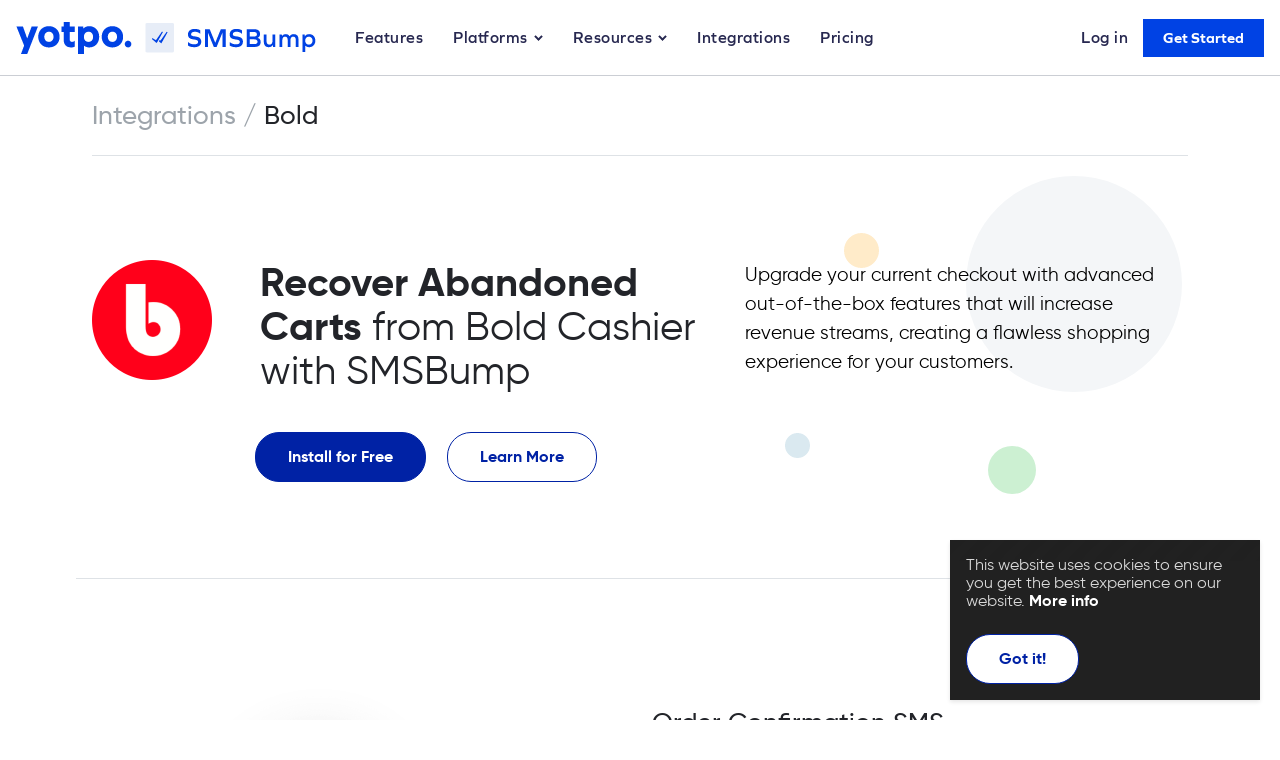

--- FILE ---
content_type: text/html; charset=UTF-8
request_url: https://smsbump.com/integrations/view/bold_cashier
body_size: 12061
content:
<!DOCTYPE html>
<html>
<head>
    <link rel="preconnect" href="//cdn.dynamicyield.com">
<link rel="preconnect" href="//st.dynamicyield.com">
<link rel="preconnect" href="//rcom.dynamicyield.com">
<link rel="dns-prefetch" href="//cdn.dynamicyield.com">
<link rel="dns-prefetch" href="//st.dynamicyield.com">
<link rel="dns-prefetch" href="//rcom.dynamicyield.com">
<script type="text/javascript" src="//cdn.dynamicyield.com/api/8780741/api_dynamic.js" async></script>
<script type="text/javascript" src="//cdn.dynamicyield.com/api/8780741/api_static.js" async></script>
<title>
                    Shopify Integrations | Bold Cashier | SMSBump</title>
<meta charset="utf-8">
<meta name="viewport" content="width=device-width, initial-scale=1.0">
<meta http-equiv="X-UA-Compatible" content="IE=edge">
<meta name="description" content="SMSBump can integrate with Cashier by Bold Commerce. Boost your abandoned cart recovery strategy with SMS automations and grow your online sales in Shopify.">
<meta name="keywords" content="SMSBump">
<meta name="author" content="SMSBump">

<meta property="og:url" content="https://smsbump.com/integrations/view/bold_cashier"/>

<!-- Open Graph meta -->
    <meta property="og:url" content="https://smsbump.com/integrations/view/bold_cashier"/><meta property="og:type" content="website">
    <meta property="og:title" content="Shopify Integrations | Bold Cashier | SMSBump"/>    <meta property="og:description" content="SMSBump can integrate with Cashier by Bold Commerce. Boost your abandoned cart recovery strategy with SMS automations and grow your online sales in Shopify."/>    <meta property="og:image" content="https://dnuaqhs941n75.cloudfront.net/img/og_images/default.png"/><!-- Open Graph meta -->

<meta name="viewport" content="width=device-width, initial-scale=1, shrink-to-fit=no">
<link rel="icon" type="image/x-icon" href="/img/website/favicon-new.svg">
<link rel="apple-touch-icon" sizes="180x180" href="/img/website/apple-touch-icon-new.png">
<link rel="icon" type="image/png" sizes="32x32" href="/img/website/favicon-new-32x32.png">
<link rel="icon" type="image/png" sizes="16x16" href="/img/website/favicon-new-16x16.png">
<link rel="mask-icon" href="/img/website/safari-pinned-tab.svg" color="#5bbad5">
<link rel="canonical" href="https://smsbump.com/integrations/view/bold_cashier">

<link rel="preload" href="/fonts/gilroy-bold-webfont.woff2" as="font" type="font/woff2" crossorigin>
<link rel="preload" href="/fonts/gilroy-semibold-webfont.woff2" as="font" type="font/woff2" crossorigin>
<link rel="preload" href="/fonts/gilroy-medium-webfont.woff2" as="font" type="font/woff2" crossorigin>
<link rel="preload" href="/fonts/gilroy-regular-webfont.woff2" as="font" type="font/woff2" crossorigin>

<!-- Styles -->
<link rel="stylesheet" type="text/css" media="screen" href="/css/website/style.css?1768406476">
<link rel="stylesheet" type="text/css" media="screen" href="/css/website/plyr.css">
<!-- Scripts -->
<script src="/js/jquery-3.6.0.min.js"></script>
<!-- Unbounce Script Start -->
<script src="https://ff621055015643c49762bccb1020d679.js.ubembed.com" async></script>
<!-- Unbounce Script End -->
<meta name="facebook-domain-verification" content="o21e40juxsmeluw5k7g162c46api7w" />
<script>
    window.DY = window.DY || {}; DY.recommendationContext = { type: "OTHER"};
</script>
    <!-- FullStory script -->
<script>
    var fsExcludedPaths = ['/users/login', '/get-started', '/users/verifymobilephone'];
    var currentDocumentPath = location.pathname;

    if (fsExcludedPaths.indexOf(currentDocumentPath) === -1) {
        window['_fs_debug'] = false;
        window['_fs_host'] = 'fullstory.com';
        window['_fs_script'] = 'edge.fullstory.com/s/fs.js';
        window['_fs_org'] = 'SC2H5';
        window['_fs_namespace'] = 'FS';
        (function(m,n,e,t,l,o,g,y){
            if (e in m) {if(m.console && m.console.log) { m.console.log('FullStory namespace conflict. Please set window["_fs_namespace"].');} return;}
            g=m[e]=function(a,b,s){g.q?g.q.push([a,b,s]):g._api(a,b,s);};g.q=[];
            o=n.createElement(t);o.async=1;o.crossOrigin='anonymous';o.src='https://'+_fs_script;
            y=n.getElementsByTagName(t)[0];y.parentNode.insertBefore(o,y);
            g.identify=function(i,v,s){g(l,{uid:i},s);if(v)g(l,v,s)};g.setUserVars=function(v,s){g(l,v,s)};g.event=function(i,v,s){g('event',{n:i,p:v},s)};
            g.shutdown=function(){g("rec",!1)};g.restart=function(){g("rec",!0)};
            g.log = function(a,b){g("log",[a,b])};
            g.consent=function(a){g("consent",!arguments.length||a)};
            g.identifyAccount=function(i,v){o='account';v=v||{};v.acctId=i;g(o,v)};
            g.clearUserCookie=function(){};
            g._w={};y='XMLHttpRequest';g._w[y]=m[y];y='fetch';g._w[y]=m[y];
            if(m[y])m[y]=function(){return g._w[y].apply(this,arguments)};
            g._v="1.1.1";
        })(window,document,window['_fs_namespace'],'script','user');
    }
</script>
<!-- End FullStory script -->

<!-- Google Tag Manager -->
<script>(function(w,d,s,l,i){w[l]=w[l]||[];w[l].push({'gtm.start':
            new Date().getTime(),event:'gtm.js'});var f=d.getElementsByTagName(s)[0],
        j=d.createElement(s),dl=l!='dataLayer'?'&l='+l:'';j.async=true;j.src=
        'https://www.googletagmanager.com/gtm.js?id='+i+dl;f.parentNode.insertBefore(j,f);
    })(window,document,'script','dataLayer','GTM-TLD6MK6');</script>
<!-- End Google Tag Manager -->

<!-- Munchkin -->
<script type="text/javascript">!function () {
        var e = !1;

        function t() {
            !1 === e && (e = !0, Munchkin.init("828-GCW-581"))
        }

        var n = document.createElement("script");
        n.type = "text/javascript", n.async = !0, n.src = "//munchkin.marketo.net/munchkin.js", n.onreadystatechange = function () {
            "complete" != this.readyState && "loaded" != this.readyState || t()
        }, n.onload = t, document.getElementsByTagName("head")[0].appendChild(n)
    }();
</script>
<!-- End Munchkin -->
</head>

<body id="Integrations" class="">
    <!-- Google Tag Manager (noscript) -->
<noscript><iframe src="https://www.googletagmanager.com/ns.html?id=GTM-TLD6MK6" height="0" width="0" style="display:none;visibility:hidden"></iframe></noscript>
<!-- End Google Tag Manager (noscript) -->
    <div class="container-sticky bg-white">
    <div class="container is-menu-container">
        <div class="container-menu d-flex flex-column flex-lg-row align-lg-items-center h-100">
            <div class="container-menu-device d-flex justify-content-between align-items-center">
                <!-- Logo -->
                                <a href="https://smsbump.com/" class="logo d-none d-md-block">
                    <img src="https://dnuaqhs941n75.cloudfront.net/img/website/smsbump-yotpo-2.svg" alt="Yotpo - SMS & Email">
                </a>

                <!-- Logo -->
                <a href="https://smsbump.com/" class="logo d-block d-md-none">
                    <img src="https://dnuaqhs941n75.cloudfront.net/img/website/smsbump-yotpo-logo-mobile.svg" alt="Yotpo - SMS & Email">
                </a>
                <!-- Logo -->
                
                <!-- Menu icons -->
                <span class="menu-icon js-toggle-menu"></span>
                <!-- Menu icons -->
            </div>

            <!-- Main menu -->
            <div class="menu-main">

                <ul class="menu-list d-flex flex-column flex-lg-row">
                    <li>
                        <a class="text-menu-main" href="/pages/features">Features</a>
                    </li>

                    <li class="menu-with-submenu">
                        <a class="text-menu-main js-toggle-sub" href="javascript:void(0)">
                            <span class="menu-text">Platforms</span>
                        </a>

                        <ul class="menu-submenu">
                            <li class="menu-submenu-item">
                                <a href="/platforms/shopify" class="text-menu-main">
                                    <span>Shopify</span>
                                </a>
                            </li>
                            <li class="menu-submenu-item">
                                <a href="https://www.yotpo.com/integrations/adobe-commerce-magento/?_utm_source=smsbump_website" class="text-menu-main">
                                    <span>Adobe Commerce</span>
                                </a>
                            </li>
                        </ul>
                    </li>
                    <li class="menu-with-submenu">
                        <a class="text-menu-main js-toggle-sub" href="javascript:void(0)">
                            <span class="menu-text">Resources</span>
                        </a>

                        <ul class="menu-submenu">
                            <li class="menu-submenu-item">
                                <a href="/case-studies" class="text-menu-main">
                                    <span>Case studies</span>
                                </a>
                            </li>

                            <li class="menu-submenu-item">
                                <a href="/knowledge-base" class="text-menu-main">
                                    <span>Knowledge Base</span>
                                </a>
                            </li>

                            <li class="menu-submenu-item">
                                <a href="/blogs" class="text-menu-main">
                                    <span>Blog</span>
                                </a>
                            </li>

                            <li class="menu-submenu-item">
                                <a href="/books" class="text-menu-main">
                                    <span>eBook Central</span>
                                </a>
                            </li>
                        </ul>
                    </li>
                    <li>
                        <a class="text-menu-main" href="/integrations">Integrations</a>
                    </li>
                    <li>
                        <a class="text-menu-main" href="/pages/pricing">Pricing</a>
                    </li>
                                        <li class="d-lg-none">
                        <a class="text-menu-main" href="/users/login">Log in</a>
                    </li>
                                    </ul>
                
                    <ul class="menu-list menu-list--with-padding d-flex flex-column flex-lg-row justify-lg-content-end">
                        <li class="order-lg-12 d-none d-lg-inline-block">
                            <a href="/get-started" class="btn btn-sm btn--get-started">Get Started</a>
                        </li>
                        <li class="d-lg-none order-lg-12 mt-5">
                            <a href="/get-started" class="btn btn--get-started d-block">Get Started</a>
                        </li>
                        <li class="order-lg-1 d-none d-lg-inline-block">
                            <a class="text-menu-main" id="gtm-login" href="/users/login">Log in</a>
                        </li>
                    </ul>
                            </div>
            <!-- Main menu -->
        </div>
    </div>
</div>

    <div class="content">
        
<section>
    <div class="container">
        <h1 class="py-5 border-bottom text-headline">
            <span class="text-grey"><a href="/integrations" class="text-grey">Integrations</a> /</span> Bold        </h1>
    </div>
</section>

<section>
    <div class="container section-bubbles pt-7 pt-xl-15 pb-5 pb-xl-10">
        <div class="row mb-5 mb-lg-0">
            <div class="col-12 col-lg-7 pr-lg-5 pr-mg-10">
                <div class="d-lg-block d-xl-flex align-items-start">
                                            <img class="img-fluid mb-5 mb-lg-7 mr-lg-8"
                             src="/img/uploads/integrations/f78d8cf1e9415bcfc701bc224f486c08.png"
                             alt=""
                             style="max-width: 120px" />
                    
                    <h2 class="mb-4 mb-md-7 text-mega font-weight-normal"><strong>Recover Abandoned Carts</strong> from Bold Cashier with SMSBump</h2>
                </div>
            </div>

            <div class="col-12 col-lg-5 pt-lg-23 pt-xl-0 pr-mg-12">
                <p class="text-body">
                    Upgrade your current checkout with advanced out-of-the-box features that will increase revenue streams, creating a flawless shopping experience for your customers.                </p>
            </div>
        </div>

        <div class="offset-xl-1 pl-xl-11 pl-mg-8">
            <a href="https://apps.shopify.com/smsbump#utm_source=integration&utm_medium=pages&utm_campaign=bold-cashier" class="btn btn-primary d-block d-md-inline-block mb-4 mb-md-0 mr-md-4">Install for Free</a>

            <a href="https://smsbump.com/knowledge-base/view/how-to-connect-bold-cashier-and-smsbump-on-shopify" class="btn btn-outline-primary d-block d-md-inline-block">Learn More</a>
        </div>
    </div>
</section>
<section class="py-4 pt-md-6 pb-md-10">
    <div class="container pt-9 pt-md-15 border-top">
        <div class="row justify-content-center">
            <div class="col-12 col-sm-10 col-md-12 col-lg-10">
                <div class="row justify-content-center align-items-center">
                    
                                            <div class="col-12 col-md-6 mb-5 mb-md-0 text-center ">
                            <img src="/img/uploads/integrations/36da8bbc65b917d767a9dc2f10d3f980.png" class="img-fluid">
                        </div>
                    
                    <div class="col-12 col-md-6 pr-xl-15 ">
                        <h3 class="mb-5 text-headline">Order Confirmation SMS Automations</h3>
                        <p class="text-body text-grey">Send automatic text messages whenever a customer makes a purchase in your Shopify store using Bold Cashier.</p>
                    </div>
                </div>
            </div>
        </div>
    </div>
</section>
<section class="py-4 pt-md-6 pb-md-10">
    <div class="container pt-9 pt-md-15 border-top">
        <div class="row justify-content-center">
            <div class="col-12 col-sm-10 col-md-12 col-lg-10">
                <div class="row justify-content-center align-items-center">
                    
                                            <div class="col-12 col-md-6 mb-5 mb-md-0 text-center order-1 order-md-2">
                            <img src="/img/uploads/integrations/fd8b4452937b89572946583b851c18d4.png" class="img-fluid">
                        </div>
                    
                    <div class="col-12 col-md-6 pr-xl-15 order-2 order-md-1">
                        <h3 class="mb-5 text-headline">Abandoned Cart SMS Recovery</h3>
                        <p class="text-body text-grey">Fuel more sales by sending an automated abandoned cart SMS reminder to customers who didn’t complete their Bold Cashier checkout.</p>
                    </div>
                </div>
            </div>
        </div>
    </div>
</section>
<section class="py-4 pt-md-6 pb-md-10">
    <div class="container pt-9 pt-md-15 border-top">
        <div class="row justify-content-center">
            <div class="col-12 col-sm-10 col-md-12 col-lg-10">
                <div class="row justify-content-center align-items-center">
                    
                                            <div class="col-12 col-md-6 mb-5 mb-md-0 text-center ">
                            <img src="/img/uploads/integrations/6b0f70337a1fc12cccb4a9e726e2584a.png" class="img-fluid">
                        </div>
                    
                    <div class="col-12 col-md-6 pr-xl-15 ">
                        <h3 class="mb-5 text-headline">Grow SMS Subscribers</h3>
                        <p class="text-body text-grey">Grow your text marketing list by collecting signups and SMS consent straight from your Bold Cashier checkout.</p>
                    </div>
                </div>
            </div>
        </div>
    </div>
</section>
<section class="py-4 pt-md-6 pb-md-10">
    <div class="container pt-9 pt-md-15 border-top">
        <div class="row justify-content-center">
            <div class="col-12 col-sm-10 col-md-12 col-lg-10">
                <div class="row justify-content-center align-items-center">
                    
                                            <div class="col-12 col-md-6 mb-5 mb-md-0 text-center order-1 order-md-2">
                            <img src="/img/uploads/integrations/9f1273b098e3051778ea4939ad06b062.png" class="img-fluid">
                        </div>
                    
                    <div class="col-12 col-md-6 pr-xl-15 order-2 order-md-1">
                        <h3 class="mb-5 text-headline">Track Bold Cashier Subscribers</h3>
                        <p class="text-body text-grey">View the SMS subscribers that came from your Bold Cashier checkout in the Text Marketing List in your SMSBump Lists & Segments.</p>
                    </div>
                </div>
            </div>
        </div>
    </div>
</section>

<section class="features pt-5 pt-lg-0 pb-8 pb-lg-20">
    <div class="container">
        <div class="text-center mb-6 mb-lg-10 mb-mg-20">
            <h3 class="features-title bg-white text-mega px-5 pb-4 pt-7 px-md-14 pb-md-6 pt-md-13">SMSBump Features</h3>
        </div>

        <div class="row">
            <div class="col-lg-6 mb-5">
                <div class="bg-white px-4 py-5 d-flex align-items-center feature">
                    <a class="feature-link" href="https://smsbump.com/knowledge-base/category/smsbump-subscription-forms-shopify"></a>

                    <div class="mr-5 feature-image">
                        <img src="/img/website/icons/user-plus.png" alt="" class="img-fluid"
                             srcset="/img/website/icons/user-plus%402x.png 2x,/img/website/icons/user-plus%403x.png 3x">
                    </div>

                    <div>
                        <h4 class="text-headline text-dark mb-4">Grow Subscribers</h4>

                        <p class="text-body text-grey">Design custom signup forms and popups to grow SMS subscribers.</p>
                    </div>
                </div>
            </div>

            <div class="col-lg-6 mb-5">
                <div class="bg-white px-4 py-5 d-flex align-items-center feature">
                    <a class="feature-link" href="https://smsbump.com/knowledge-base/category/smsbump-lists-segments-shopify"></a>

                    <div class="mr-5 feature-image">
                        <img src="/img/website/icons/segmentation-2.png" alt="" class="img-fluid"
                             srcset="/img/website/icons/segmentation-2%402x.png 2x, /img/website/icons/segmentation-2%403x.png 3x">
                    </div>

                    <div>
                        <h4 class="text-headline text-dark mb-4">Segmentation</h4>

                        <p class="text-body text-grey">Ultra-precise segments for flawless targeting and SMS personalization.</p>
                    </div>
                </div>
            </div>

            <div class="col-lg-6 mb-5">
                <div class="bg-white px-4 py-5 d-flex align-items-center feature">
                    <a class="feature-link" href="https://smsbump.com/knowledge-base/category/smsbump-text-marketing-campaigns-shopify"></a>

                    <div class="mr-5 feature-image">
                        <img src="/img/website/icons/campaigns-2.png"  alt="" class="img-fluid"
                             srcset="/img/website/icons/campaigns-2%402x.png 2x, /img/website/icons/campaigns-2%403x.png 3x">
                    </div>

                    <div>
                        <h4 class="text-headline text-dark mb-4">SMS Marketing Campaigns</h4>

                        <p class="text-body text-grey">Launch high-converting SMS campaigns that get read.</p>
                    </div>
                </div>
            </div>

            <div class="col-lg-6 mb-5">
                <div class="bg-white px-4 py-5 d-flex align-items-center feature">
                    <a class="feature-link" href="https://smsbump.com/knowledge-base/category/smsbump-chats-shopify"></a>

                    <div class="mr-5 feature-image">
                        <img src="/img/website/icons/chats.png"  alt="" class="img-fluid"
                             srcset="/img/website/icons/chats%402x.png 2x, /img/website/icons/chats%403x.png 3x">
                    </div>

                    <div>
                        <h4 class="text-headline text-dark mb-4">Chats</h4>

                        <p class="text-body text-grey">Enable the two-way SMS Chat to receive text messages, drive sales, and energize support.</p>
                    </div>
                </div>
            </div>

            <div class="col-lg-6 mb-5">
                <div class="bg-white px-4 py-5 d-flex align-items-center feature">
                    <a class="feature-link" href="https://smsbump.com/knowledge-base/view/how-to-enable-abandoned-cart-recovery-with-sms-automation"></a>

                    <div class="mr-5 feature-image">
                        <img src="/img/website/icons/customer-retention.png"  alt="" class="img-fluid"
                             srcset="/img/website/icons/customer-retention%402x.png 2x, /img/website/icons/customer-retention%403x.png 3x">
                    </div>

                    <div>
                        <h4 class="text-headline text-dark mb-4">Customer Retention</h4>

                        <p class="text-body text-grey">Automate sequences of text messages with product images, GIFs, and powerful CTAs.</p>
                    </div>
                </div>
            </div>

            <div class="col-lg-6 mb-5">
                <div class="bg-white px-4 py-5 d-flex align-items-center feature">
                    <a class="feature-link" href="https://smsbump.com/knowledge-base/view/how-to-add-discounts-in-sms-marketing-campaigns-and-automations"></a>

                    <div class="mr-5 feature-image">
                        <img src="https://dnuaqhs941n75.cloudfront.net/img/website/icons/personal-discounts.png" srcset="https://dnuaqhs941n75.cloudfront.net/img/website/icons/personal-discounts@2x.png 2x,
             https://dnuaqhs941n75.cloudfront.net/img/website/icons/personal-discounts@3x.png 3x" alt="" class="img-fluid">
                    </div>

                    <div>
                        <h4 class="text-headline text-dark mb-4">Personal Discounts</h4>

                        <p class="text-body text-grey">Send individual discount codes for percentage, fixed amount, or free shipping deals.</p>
                    </div>
                </div>
            </div>

            <div class="col-lg-6 mb-5">
                <div class="bg-white px-4 py-5 d-flex align-items-center feature">
                    <a class="feature-link" href="https://smsbump.com/knowledge-base/category/smsbump-sms-automations-shopify"></a>

                    <div class="mr-5 feature-image">
                        <img src="/img/website/icons/automation-2.png" alt="" class="img-fluid"
                             srcset="/img/website/icons/automation-2%402x.png 2x, /img/website/icons/automation-2%403x.png 3x">
                    </div>

                    <div>
                        <h4 class="text-headline text-dark mb-4">SMS Marketing Automation</h4>

                        <p class="text-body text-grey">Boost customer retention and Shopify revenue on autopilot.</p>
                    </div>
                </div>
            </div>

            <div class="col-lg-6 mb-5">
                <div class="bg-white px-4 py-5 d-flex align-items-center feature">
                    <a class="feature-link" href="https://smsbump.com/knowledge-base/category/smsbump-analytics-shopify"></a>

                    <div class="mr-5 feature-image">
                        <img src="/img/website/icons/analytics-2.png" alt="" class="img-fluid"
                             srcset="/img/website/icons/analytics-2%402x.png 2x, /img/website/icons/analytics-2%403x.png 3x">
                    </div>

                    <div>
                        <h4 class="text-headline text-dark mb-4">Data & Metrics</h4>

                        <p class="text-body text-grey">Analyze SMS marketing metrics to launch smarter campaigns.</p>
                    </div>
                </div>
            </div>
        </div>
    </div>
</section>

<div class="section pt-7 pl-4 pr-4 pb-5 pt-lg-16 pb-lg-22 bg-light-lipstick">
    <div class="container">
        <div class="row text-center text-lg-left">
            <div class="offset-lg-1 col-lg-1 mb-4">
                <img width="72" src="https://dnuaqhs941n75.cloudfront.net/img/website/sample/lee-k.jpg" alt="" class="rounded-circle">
            </div>
            <div class="col-lg-9 pl-lg-8">
                <p class="text-quote d-lg-none">&ldquo;</p>
                <p class="text-title with-quotes mb-4">The ROI on SMS messaging is outstanding, and SMSBump makes it super-easy! The options are great, and the support is outstanding and fast.</p>
                <p class="text-quote d-lg-none">&rdquo;</p>
                <div class="d-lg-flex align-items-center">
                    <div>
                        <div class="text-cocoa"><strong>Lee K.</strong></div>
                    </div>
                    <span class="separator-cocoa d-none d-lg-block"></span>
                    <div class="d-none d-lg-block">
                        <img width="120" src="https://dnuaqhs941n75.cloudfront.net/img/website/sample/itzy-ritzy-logo.png" alt="">
                    </div>
                </div>
            </div>
        </div>
    </div>
</div>

<div class="active-offset-top">
    <div class="section section--cta-element">
    <div class="container">
        <div class="row d-flex flex-column justify-content-center align-items-center">
            <h4 class="cta-element__title text-center">Start growing today</h4>
            <p class="cta-element__copy text-center">Sign up today and join 90,000+ eCommerce businesses making it big with Yotpo SMSBump</p>
        </div>
        <div class="row d-flex flex-column justify-content-center align-items-center">
            <a href="/get-started" class="btn btn--get-started d-flex">Get Started</a>
        </div>
    </div>
</div>
</div>
    </div>

    <footer class="footer">
    <div class="container">
                <div class="row justify-content-xl-between">
            <div class="col-lg-3 d-none d-lg-block" id="headingOne">
                <h3 class="text-title">
                    Product</h3>
                <ul>
                    <li class="mb-4 mb-lg-3">
                        <a class="link" href="/pages/features">Features</a>
                    </li>
                    <li class="mb-4 mb-lg-3 case-studies-footer">
                        <a class="link" href="/case-studies">Case Studies</a>
                    </li>
                    <li class="mb-4 mb-lg-3">
                        <a class="link" href="/integrations">Integrations</a>
                    </li>
                    <li class="mb-4 mb-lg-3">
                        <a class="link" href="/platforms/shopify">Shopify</a>
                    </li>
                    <li class="mb-4 mb-lg-3">
                        <a class="link" href="/pages/pricing">Pricing</a>
                    </li>
                    <li class="mb-4 mb-lg-3">
                        <a class="link" rel="external" target="_blank" href="https://status.yotpo.com/">Status</a>
                    </li>
                </ul>
            </div>
            <div class="col-12 d-block d-lg-none footer__mobile-nav-container" id="headingOneMobile" style="display: none">
                <h3 class="text-title d-flex align-items-center accordion-trigger collapsed" data-toggle="collapse" data-target="#collapseProduct" aria-expanded="true" aria-controls="collapseProduct">
                    Product</h3>
                <hr>
                <ul id="collapseProduct" class="collapse" aria-labelledby="headingOneMobile" >
                    <li class="mb-4 mb-lg-3">
                        <a class="link" href="/pages/features">Features</a>
                    </li>
                    <li class="mb-4 mb-lg-3 case-studies-footer">
                        <a class="link" href="/case-studies">Case Studies</a>
                    </li>
                    <li class="mb-4 mb-lg-3">
                        <a class="link" href="/integrations">Integrations</a>
                    </li>
                    <li class="mb-4 mb-lg-3">
                        <a class="link" href="/platforms/shopify">Shopify</a>
                    </li>
                    <li class="mb-4 mb-lg-3">
                        <a class="link" href="/pages/pricing">Pricing</a>
                    </li>
                    <li class="mb-4 mb-lg-3">
                        <a class="link" rel="external" target="_blank" href="https://status.yotpo.com/">Status</a>
                    </li>
                </ul>
            </div>

            <div class="col-lg-3 d-none d-lg-block" id="headingTwo">
                <h3 class="text-title mb-4">Company</h3>
                <ul>
                    <li class="mb-4 mb-lg-3">
                        <a class="link" href="/contactus">Contact</a>
                    </li>
                    <li class="mb-4 mb-lg-3">
                        <a class="link" href="/jobs">Jobs</a>
                    </li>
                    <li class="mb-4 mb-lg-3">
                        <a class="link" href="/pages/press-media">Press & Media</a>
                    </li>
                    <li class="mb-4 mb-lg-3">
                        <a class="link" href="https://www.yotpo.com/?utm_source=smsbump.com&utm_medium=footer&utm_campaign=acq_announcement" target="_blank">Yotpo</a>
                    </li>
                </ul>
            </div>
            <div class="col-12 d-block d-lg-none footer__mobile-nav-container" id="headingTwoMobile" style="display: none">
                <h3 class="text-title d-flex align-items-center accordion-trigger collapsed" data-toggle="collapse" data-target="#collapseCompany" aria-expanded="false" aria-controls="collapseCompany">Company</h3>
                <hr>
                <ul id="collapseCompany" class="collapse" aria-labelledby="headingTwo" >
                    <li class="mb-4 mb-lg-3">
                        <a class="link" href="/contactus">Contact</a>
                    </li>
                    <li class="mb-4 mb-lg-3">
                        <a class="link" href="/jobs">Jobs</a>
                    </li>
                    <li class="mb-4 mb-lg-3">
                        <a class="link" href="/pages/press-media">Press & Media</a>
                    </li>
                    <li class="mb-4 mb-lg-3">
                        <a class="link" href="https://www.yotpo.com/?utm_source=smsbump.com&utm_medium=footer&utm_campaign=acq_announcement" target="_blank">Yotpo</a>
                    </li>
                </ul>
            </div>

            <div class="col-lg-3 d-none d-lg-block" id="headingThree">
                <h3 class="text-title mb-4">Resources</h3>
                <ul>
                    <li class="mb-4 mb-lg-3">
                        <a class="link" href="/blogs">Blog</a>
                    </li>
                    <li class="mb-4 mb-lg-3">
                        <a class="link" href="/pages/faq">FAQ</a>
                    </li>
                    <li class="mb-4 mb-lg-3">
                        <a class="link" href="/knowledge-base">Knowledge Base</a>
                    </li>
                    <li class="mb-4 mb-lg-3">
                        <a class="link" href="/books">eBook Central</a>
                    </li>
                </ul>
            </div>
            <div class="col-12 d-block d-lg-none footer__mobile-nav-container" id="headingThreeMobile" style="display: none">
                <h3 class="text-title d-flex align-items-center accordion-trigger collapsed" data-toggle="collapse" data-target="#collapseResources" aria-expanded="false" aria-controls="collapseResources">Resources</h3>
                <hr>
                <ul id="collapseResources" class="collapse" aria-labelledby="headingThree" >
                    <li class="mb-4 mb-lg-3">
                        <a class="link" href="/blogs">Blog</a>
                    </li>
                    <li class="mb-4 mb-lg-3">
                        <a class="link" href="/pages/faq">FAQ</a>
                    </li>
                    <li class="mb-4 mb-lg-3">
                        <a class="link" href="/knowledge-base">Knowledge Base</a>
                    </li>
                    <li class="mb-4 mb-lg-3">
                        <a class="link" href="/books">eBook Central</a>
                    </li>
                </ul>
            </div>

            <div class="col-lg-3 mt-lg-0 d-none d-lg-block" id="headingFour">
                <h3 class="text-title mb-4">Legal Stuff</h3>
                <ul>
                    <li class="mb-4 mb-lg-3">
                        <a class="link" href="/page/anti-spam">Anti Spam Policy</a>
                    </li>
                    <li class="mb-4 mb-lg-3">
                        <a class="link" href="/page/tcpa-ctia-compliance">TCPA and CTIA Compliance</a>
                    </li>
                    <li class="mb-4 mb-lg-3">
                        <a class="link" href="/page/gdpr-compliance">GDPR Compliance</a>
                    </li>
                    <li class="mb-4 mb-lg-3">
                        <a class="link" href="/page/privacy-policy">Privacy Policy</a>
                    </li>
                    <li class="mb-4 mb-lg-3">
                        <a class="link" href="/page/terms-of-service">Terms of Service</a>
                    </li>
                </ul>
            </div>

            <div class="col-12 d-block d-lg-none footer__mobile-nav-container" id="headingFourMobile" style="display: none">
                <h3 class="text-title d-flex align-items-center accordion-trigger collapsed" data-toggle="collapse" data-target="#collapseLegalStuff" aria-expanded="false" aria-controls="collapseLegalStuff">Legal Stuff</h3>
                <hr>
                <ul id="collapseLegalStuff" class="collapse" aria-labelledby="headingFour">
                    <li class="mb-4 mb-lg-3">
                        <a class="link" href="/page/anti-spam">Anti Spam Policy</a>
                    </li>
                    <li class="mb-4 mb-lg-3">
                        <a class="link" href="/page/tcpa-ctia-compliance">TCPA and CTIA Compliance</a>
                    </li>
                    <li class="mb-4 mb-lg-3">
                        <a class="link" href="/page/gdpr-compliance">GDPR Compliance</a>
                    </li>
                    <li class="mb-4 mb-lg-3">
                        <a class="link" href="/page/privacy-policy">Privacy policy</a>
                    </li>
                    <li class="mb-4 mb-lg-3">
                        <a class="link" href="/page/terms-of-service">Terms of service</a>
                    </li>
                </ul>
            </div>
        </div>
                <div class="row row--with-border">
            <div class="col-lg-6 d-none d-lg-flex">
                                <img class="logo" src="https://dnuaqhs941n75.cloudfront.net/img/website/smsbump-yotpo-2.svg" alt="Yotpo - SMS & Email">
                            </div>
            <div class="col-xs-12 col-lg-6 d-flex justify-content-center align-items-center justify-content-lg-end">
                <a target="_blank" href="https://www.facebook.com/smsbump" class="icon-social">
                    <i class="fab fa-facebook-f"></i>
                </a>

                <a target="_blank" href="https://twitter.com/smsbump" class="icon-social">
                    <i class="fab fa-twitter"></i>
                </a>

                <a target="_blank" href="https://www.linkedin.com/company/smsbump" class="icon-social">
                    <i class="fab fa-linkedin-in"></i>
                </a>

                <a target="_blank" href="https://www.youtube.com/channel/UCQvDf659cTqYJeTUuCVZapQ" class="icon-social">
                    <i class="fab fa-youtube"></i>
                </a>

                <a target="_blank" href="https://instagram.com/smsbump" class="icon-social">
                    <i class="fab fa-instagram"></i>
                </a>
            </div>
        </div>
    </div>
</footer>
    <!-- Scripts -->

<!--Google Login-->
<script src="https://apis.google.com/js/platform.js" async defer></script>
<!--<script src="https://apis.google.com/js/api:client.js"></script>-->
<!--Google Login-->
<script src="/js/bootstrap.bundle.min.js"></script>
<!-- Lazy load -->
<script src="/js/mootools.js"></script>
<script src="/js/LazyLoad.js"></script>

<link rel="stylesheet" type="text/css" media="screen" href="/css/all.min.css?1768406476">

<link rel="stylesheet" href="/css/website/swiper.min.css">

<script src="/js/swiper.min.js"></script>
<script src="/js/jquery.serialflex.min.js"></script>
<!-- Lazy load -->
<script src="/js/script.js?1768406476"></script>
<!-- Scripts -->
<link href="/css/website/select2.min.css" rel="stylesheet"/>
<script src="/js/select2.min.js"></script>
<script src="/js/noty/packaged/jquery.noty.packaged.min.js"></script>
<script src="/js/noty/themes/cookieConsent.js"></script>
<script src="/js/plyr.min.js"></script>

<!-- New salesforce chat style resets -->
<link rel="stylesheet" href="/css/website/salesforce-chat.css">

<script type="text/javascript">
    $(document).ready(function() {
        var isMobile = false; //initiate as false
        // device detection
        if(/(android|bb\d+|meego).+mobile|avantgo|bada\/|blackberry|blazer|compal|elaine|fennec|hiptop|iemobile|ip(hone|od)|ipad|iris|kindle|Android|Silk|lge |maemo|midp|mmp|netfront|opera m(ob|in)i|palm( os)?|phone|p(ixi|re)\/|plucker|pocket|psp|series(4|6)0|symbian|treo|up\.(browser|link)|vodafone|wap|windows (ce|phone)|xda|xiino/i.test(navigator.userAgent)
            || /1207|6310|6590|3gso|4thp|50[1-6]i|770s|802s|a wa|abac|ac(er|oo|s\-)|ai(ko|rn)|al(av|ca|co)|amoi|an(ex|ny|yw)|aptu|ar(ch|go)|as(te|us)|attw|au(di|\-m|r |s )|avan|be(ck|ll|nq)|bi(lb|rd)|bl(ac|az)|br(e|v)w|bumb|bw\-(n|u)|c55\/|capi|ccwa|cdm\-|cell|chtm|cldc|cmd\-|co(mp|nd)|craw|da(it|ll|ng)|dbte|dc\-s|devi|dica|dmob|do(c|p)o|ds(12|\-d)|el(49|ai)|em(l2|ul)|er(ic|k0)|esl8|ez([4-7]0|os|wa|ze)|fetc|fly(\-|_)|g1 u|g560|gene|gf\-5|g\-mo|go(\.w|od)|gr(ad|un)|haie|hcit|hd\-(m|p|t)|hei\-|hi(pt|ta)|hp( i|ip)|hs\-c|ht(c(\-| |_|a|g|p|s|t)|tp)|hu(aw|tc)|i\-(20|go|ma)|i230|iac( |\-|\/)|ibro|idea|ig01|ikom|im1k|inno|ipaq|iris|ja(t|v)a|jbro|jemu|jigs|kddi|keji|kgt( |\/)|klon|kpt |kwc\-|kyo(c|k)|le(no|xi)|lg( g|\/(k|l|u)|50|54|\-[a-w])|libw|lynx|m1\-w|m3ga|m50\/|ma(te|ui|xo)|mc(01|21|ca)|m\-cr|me(rc|ri)|mi(o8|oa|ts)|mmef|mo(01|02|bi|de|do|t(\-| |o|v)|zz)|mt(50|p1|v )|mwbp|mywa|n10[0-2]|n20[2-3]|n30(0|2)|n50(0|2|5)|n7(0(0|1)|10)|ne((c|m)\-|on|tf|wf|wg|wt)|nok(6|i)|nzph|o2im|op(ti|wv)|oran|owg1|p800|pan(a|d|t)|pdxg|pg(13|\-([1-8]|c))|phil|pire|pl(ay|uc)|pn\-2|po(ck|rt|se)|prox|psio|pt\-g|qa\-a|qc(07|12|21|32|60|\-[2-7]|i\-)|qtek|r380|r600|raks|rim9|ro(ve|zo)|s55\/|sa(ge|ma|mm|ms|ny|va)|sc(01|h\-|oo|p\-)|sdk\/|se(c(\-|0|1)|47|mc|nd|ri)|sgh\-|shar|sie(\-|m)|sk\-0|sl(45|id)|sm(al|ar|b3|it|t5)|so(ft|ny)|sp(01|h\-|v\-|v )|sy(01|mb)|t2(18|50)|t6(00|10|18)|ta(gt|lk)|tcl\-|tdg\-|tel(i|m)|tim\-|t\-mo|to(pl|sh)|ts(70|m\-|m3|m5)|tx\-9|up(\.b|g1|si)|utst|v400|v750|veri|vi(rg|te)|vk(40|5[0-3]|\-v)|vm40|voda|vulc|vx(52|53|60|61|70|80|81|83|85|98)|w3c(\-| )|webc|whit|wi(g |nc|nw)|wmlb|wonu|x700|yas\-|your|zeto|zte\-/i.test(navigator.userAgent.substr(0,4))) isMobile = true;

        var alertPosition = 'bottomRight';
        var openAnimation = 'bounceInRight';
        var closeAnimation = 'bounceOutRight';

        if(isMobile) {
            alertPosition = 'bottom';
            openAnimation = 'bounceInRight';
            closeAnimation = 'bounceOutRight';
        }

        var cookie_consent_agree = localStorage.getItem("SMSBump_cookie_consent");

        if(!cookie_consent_agree) {
            setTimeout(function(){
                var n = noty({
                    layout: alertPosition,
                    theme: 'cookieConsent',
                    text: '<div id="cookie-consent-alert">This website uses cookies to ensure you get the best experience on our website. <a href="https://smsbump.com/pages/cookie-policy" class="text-white font-weight-bold">More info</a><br /><button class="btn btn-white btn-outline-primary mt-5">Got it!</button></div>',
                    animation: {
                        open: 'animated ' + openAnimation, // Animate.css class names
                        close: 'animated ' + closeAnimation, // Animate.css class names
                        easing: 'swing', // unavailable - no need
                        speed: 500 // unavailable - no need
                    }
                });
                $('#cookie-consent-alert button').on('click', function() {
                  localStorage.setItem("SMSBump_cookie_consent", true);
                  // @todo rework the logic
                  $('ul.i-am-new').fadeOut();
                  $('#cookie-consent-alert').fadeOut();
                });

            }, 2000);
        }
        
    });
</script>

<script>
    var is_dev = '';
    $(document).ready(function() {
        if (!is_dev) {
            if (fsExcludedPaths.indexOf(currentDocumentPath) === -1) {
                if (typeof FS === "undefined") {
                    var delayInMilliseconds = 750;

                    setTimeout(function() {
                        FullStoryInit();
                    }, delayInMilliseconds);
                } else {
                    FullStoryInit();
                }
            } else {
                console.log('FS - excluded path');
            }
        } else {
            console.log('stopped FS on dev');
        }
    });

    function FullStoryInit() {
        if (typeof FS === "undefined") {
            console.log('FS - two failed tries to initialize');
        } else {
            FS.identify(0, {
                displayName: 'Guest User',
                email: 'guestemail@gmail.com',
                'WebApp': true
            });
            console.log('FS - success');
        }
    }
</script>

<script>

            window.intercomSettings = {
            app_id: "k7k31ure",
        };
            </script>

<script>
    window.twttr = (function(d, s, id) {
        var js, fjs = d.getElementsByTagName(s)[0],
            t = window.twttr || {};
        if (d.getElementById(id)) return t;
        js = d.createElement(s);
        js.id = id;
        js.src = "https://platform.twitter.com/widgets.js";
        fjs.parentNode.insertBefore(js, fjs);

        t._e = [];
        t.ready = function(f) {
            t._e.push(f);
        };

        return t;
    }(document, "script", "twitter-wjs"));
</script>
<script async src="//www.instagram.com/embed.js"></script>
<script>
    (function(d, s, id) {
        var js, fjs = d.getElementsByTagName(s)[0];
        if (d.getElementById(id))
            return;
        js = d.createElement(s);
        js.id = id;
        js.src = "//connect.facebook.net/en_US/all.js#xfbml=1";
        fjs.parentNode.insertBefore(js, fjs);
    }(document, 'script', 'facebook-jssdk'));
</script>

<script>(function(){var w=window;var ic=w.Intercom;if(typeof ic==="function"){ic('reattach_activator');ic('update',w.intercomSettings);}else{var d=document;var i=function(){i.c(arguments);};i.q=[];i.c=function(args){i.q.push(args);};w.Intercom=i;var l=function(){var s=d.createElement('script');s.type='text/javascript';s.async=true;s.src='https://widget.intercom.io/widget/k7k31ure';var x=d.getElementsByTagName('script')[0];x.parentNode.insertBefore(s,x);};if(w.attachEvent){w.attachEvent('onload',l);}else{w.addEventListener('load',l,false);}}})();</script>

<style type='text/css'>
    #chatInitWrapper {
        z-index: 1000;
    }
</style>

<!--    <script type="text/javascript" src="https://service.force.com/embeddedservice/5.0/esw.min.js"></script>-->

<script>
    const initChat = function (user) {
        var embedded_svc =  window.embedded_svc;

        embedded_svc.settings.prepopulatedPrechatFields = {
            FirstName: user.name,
            LastName: user.name,
            Email: user.email,
            Product_Line__c: 'SMS',
            Store_App_Key_Text__c: user.app_key,
            SMS_User_Id__c: user.sms_user_id
        };

        embedded_svc.settings.extraPrechatFormDetails = [
            {
                label: "SMS User Id",
                value: user.sms_user_id,
                displayToAgent: false,
                transcriptFields: ["SMS_User_Id__c"]
            },
            {
                label: "App Key",
                value: user.app_key,
                displayToAgent: false,
                transcriptFields: ["App_Key__c"]
            },
            {
                label: "Chat Group",
                value: '4',
                displayToAgent: false,
                transcriptFields: ["Chat_Group__c"]
            },
            {
                label: "Page URL",
                value: window.location.href,
                displayToAgent: false,
                transcriptFields: []
            },
            {
                label: "Origin",
                value: "Live Chat",
                transcriptFields: [],
                displayToAgent: false
            }
        ];
        embedded_svc.settings.extraPrechatInfo = [
            {
                entityName: "Contact",
                entityFieldMaps: [
                    {
                        doCreate: false,
                        doFind: true,
                        fieldName: "LastName",
                        isExactMatch: true,
                        label: "Last Name"
                    },
                    {
                        doCreate: false,
                        doFind: true,
                        fieldName: "FirstName",
                        isExactMatch: true,
                        label: "First Name"
                    },
                    {
                        doCreate: false,
                        doFind: true,
                        fieldName: "Email",
                        isExactMatch: true,
                        label: "Email"
                    }
                ]
            },
            {
                //SMS_User_Id__c , Store_App_Key_Text__c
                entityName: "Case",
                showOnCreate: true,
                entityFieldMaps: [
                    {
                        isExactMatch: false,
                        fieldName: "Origin",
                        doCreate: true,
                        doFind: false,
                        label: "Origin"
                    },
                    {
                        isExactMatch: false,
                        fieldName: "SMS_User_Id__c",
                        doCreate: true,
                        doFind: false,
                        label: "SMS User Id"
                    },
                    {
                        isExactMatch: false,
                        fieldName: "Store_App_Key_Text__c",
                        doCreate: true,
                        doFind: false,
                        label: "App Key"
                    },
                    {
                        isExactMatch: false,
                        fieldName: "Page_URL__c",
                        doCreate: true,
                        doFind: false,
                        label: "Page URL"
                    },
                ]
            }
        ];

        embedded_svc.settings.displayHelpButton = true;
        embedded_svc.settings.language = "en-US";
        embedded_svc.settings.defaultMinimizedText = "Chat with Support";
        embedded_svc.settings.enabledFeatures = ["LiveAgent"];
        embedded_svc.settings.entryFeature = "LiveAgent";

        embedded_svc.init(
            "https://yotpo.my.salesforce.com",
            "https://yotpo1.force.com/survey",
            "https://service.force.com",
            "00Db0000000aj77",
            "Salesforce_Chat",
            {
                baseLiveAgentContentURL: 'https://c.la2-c1-cdg.salesforceliveagent.com/content',
                deploymentId: '5723W000000blJJ',
                buttonId: '5733W000000k9bN',
                baseLiveAgentURL: 'https://d.la2-c1-cdg.salesforceliveagent.com/chat',
                eswLiveAgentDevName: 'EmbeddedServiceLiveAgent_Parent04I3W0000004C9wUAE_17bc8e835e7',
                isOfflineSupportEnabled: false
            }
        );
    }
            if (!is_dev) {
                    }
    
</script>

</body>
</html>

--- FILE ---
content_type: text/css
request_url: https://smsbump.com/css/website/style.css?1768406476
body_size: 141704
content:
@charset "UTF-8";
@import url(../../css/animate.min.css);
/*!
 * Bootstrap v4.3.1 (https://getbootstrap.com/)
 * Copyright 2011-2019 The Bootstrap Authors
 * Copyright 2011-2019 Twitter, Inc.
 * Licensed under MIT (https://github.com/twbs/bootstrap/blob/master/LICENSE)
 */
:root {
  --blue: #007bff;
  --indigo: #6610f2;
  --purple: #6f42c1;
  --pink: #e83e8c;
  --red: #dc3545;
  --orange: #fd7e14;
  --yellow: #ffc107;
  --green: #28a745;
  --teal: #20c997;
  --cyan: #17a2b8;
  --white: #ffffff;
  --gray: #6c757d;
  --gray-dark: #343a40;
  --primary: #0022a5;
  --secondary: #828590;
  --success: #38d554;
  --info: #0022a5;
  --warning: #ffc507;
  --danger: #c7244e;
  --light: #9da4ab;
  --dark: #222429;
  --white: #ffffff;
  --slate: #555b61;
  --grey: #9da4ab;
  --steel: #cbced4;
  --pale: #f4f6f8;
  --snow: #f9fbfd;
  --cocoa: #915b47;
  --lipstick: #c7244e;
  --cobalt-blue: #0022a5;
  --light-lipstick: #ffd8c9;
  --light-goldenrod: #ffebc9;
  --light-blue: #dae9f0;
  --light-cobalt-blue: #d0d6f3;
  --light-mint: #ccf0d2;
  --breakpoint-xs: 0;
  --breakpoint-sm: 576px;
  --breakpoint-md: 768px;
  --breakpoint-lg: 992px;
  --breakpoint-xl: 1280px;
  --breakpoint-mg: 1480px;
  --font-family-sans-serif: -apple-system, BlinkMacSystemFont, "Segoe UI", Roboto, "Helvetica Neue", Arial, "Noto Sans", sans-serif, "Apple Color Emoji", "Segoe UI Emoji", "Segoe UI Symbol", "Noto Color Emoji";
  --font-family-monospace: SFMono-Regular, Menlo, Monaco, Consolas, "Liberation Mono", "Courier New", monospace; }

*,
*::before,
*::after {
  box-sizing: border-box; }

html {
  font-family: sans-serif;
  line-height: 1.15;
  -webkit-text-size-adjust: 100%;
  -webkit-tap-highlight-color: rgba(0, 0, 0, 0); }

article, aside, figcaption, figure, footer, header, hgroup, main, nav, section {
  display: block; }

body {
  margin: 0;
  font-family: "Gilroy", Roboto, -apple-system, BlinkMacSystemFont, "Segoe UI", "Helvetica Neue", Arial, sans-serif, "Apple Color Emoji", "Segoe UI Emoji", "Segoe UI Symbol";
  font-size: 1.1rem;
  font-weight: 400;
  line-height: 1.5;
  color: #222429;
  text-align: left;
  background-color: #ffffff; }

[tabindex="-1"]:focus {
  outline: 0 !important; }

hr {
  box-sizing: content-box;
  height: 0;
  overflow: visible; }

h1, h2, h3, h4, h5, h6 {
  margin-top: 0;
  margin-bottom: 0.5rem; }

p {
  margin-top: 0;
  margin-bottom: 1rem; }

abbr[title],
abbr[data-original-title] {
  text-decoration: underline;
  text-decoration: underline dotted;
  cursor: help;
  border-bottom: 0;
  text-decoration-skip-ink: none; }

address {
  margin-bottom: 1rem;
  font-style: normal;
  line-height: inherit; }

ol,
ul,
dl {
  margin-top: 0;
  margin-bottom: 1rem; }

ol ol,
ul ul,
ol ul,
ul ol {
  margin-bottom: 0; }

dt {
  font-weight: 700; }

dd {
  margin-bottom: .5rem;
  margin-left: 0; }

blockquote {
  margin: 0 0 1rem; }

b,
strong {
  font-weight: bolder; }

small {
  font-size: 80%; }

sub,
sup {
  position: relative;
  font-size: 75%;
  line-height: 0;
  vertical-align: baseline; }

sub {
  bottom: -.25em; }

sup {
  top: -.5em; }

a {
  color: #0022a5;
  text-decoration: none;
  background-color: transparent; }
  a:hover {
    color: #001259;
    text-decoration: underline; }

a:not([href]):not([tabindex]) {
  color: inherit;
  text-decoration: none; }
  a:not([href]):not([tabindex]):hover, a:not([href]):not([tabindex]):focus {
    color: inherit;
    text-decoration: none; }
  a:not([href]):not([tabindex]):focus {
    outline: 0; }

pre,
code,
kbd,
samp {
  font-family: SFMono-Regular, Menlo, Monaco, Consolas, "Liberation Mono", "Courier New", monospace;
  font-size: 1em; }

pre {
  margin-top: 0;
  margin-bottom: 1rem;
  overflow: auto; }

figure {
  margin: 0 0 1rem; }

img {
  vertical-align: middle;
  border-style: none; }

svg {
  overflow: hidden;
  vertical-align: middle; }

table {
  border-collapse: collapse; }

caption {
  padding-top: 0.75rem;
  padding-bottom: 0.75rem;
  color: #6c757d;
  text-align: left;
  caption-side: bottom; }

th {
  text-align: inherit; }

label {
  display: inline-block;
  margin-bottom: 0.5rem; }

button {
  border-radius: 0; }

button:focus {
  outline: 1px dotted;
  outline: 5px auto -webkit-focus-ring-color; }

input,
button,
select,
optgroup,
textarea {
  margin: 0;
  font-family: inherit;
  font-size: inherit;
  line-height: inherit; }

button,
input {
  overflow: visible; }

button,
select {
  text-transform: none; }

select {
  word-wrap: normal; }

button,
[type="button"],
[type="reset"],
[type="submit"] {
  -webkit-appearance: button; }

button:not(:disabled),
[type="button"]:not(:disabled),
[type="reset"]:not(:disabled),
[type="submit"]:not(:disabled) {
  cursor: pointer; }

button::-moz-focus-inner,
[type="button"]::-moz-focus-inner,
[type="reset"]::-moz-focus-inner,
[type="submit"]::-moz-focus-inner {
  padding: 0;
  border-style: none; }

input[type="radio"],
input[type="checkbox"] {
  box-sizing: border-box;
  padding: 0; }

input[type="date"],
input[type="time"],
input[type="datetime-local"],
input[type="month"] {
  -webkit-appearance: listbox; }

textarea {
  overflow: auto;
  resize: vertical; }

fieldset {
  min-width: 0;
  padding: 0;
  margin: 0;
  border: 0; }

legend {
  display: block;
  width: 100%;
  max-width: 100%;
  padding: 0;
  margin-bottom: .5rem;
  font-size: 1.5rem;
  line-height: inherit;
  color: inherit;
  white-space: normal; }

progress {
  vertical-align: baseline; }

[type="number"]::-webkit-inner-spin-button,
[type="number"]::-webkit-outer-spin-button {
  height: auto; }

[type="search"] {
  outline-offset: -2px;
  -webkit-appearance: none; }

[type="search"]::-webkit-search-decoration {
  -webkit-appearance: none; }

::-webkit-file-upload-button {
  font: inherit;
  -webkit-appearance: button; }

output {
  display: inline-block; }

summary {
  display: list-item;
  cursor: pointer; }

template {
  display: none; }

[hidden] {
  display: none !important; }

h1, h2, h3, h4, h5, h6,
.h1, .h2, .h3, .h4, .h5, .h6 {
  margin-bottom: 0.5rem;
  font-weight: 500;
  line-height: 1.2; }

h1, .h1 {
  font-size: 2.75rem; }

h2, .h2 {
  font-size: 2.2rem; }

h3, .h3 {
  font-size: 1.925rem; }

h4, .h4 {
  font-size: 1.65rem; }

h5, .h5 {
  font-size: 1.375rem; }

h6, .h6 {
  font-size: 1.1rem; }

.lead {
  font-size: 1.375rem;
  font-weight: 300; }

.display-1 {
  font-size: 6rem;
  font-weight: 300;
  line-height: 1.2; }

.display-2 {
  font-size: 5.5rem;
  font-weight: 300;
  line-height: 1.2; }

.display-3 {
  font-size: 4.5rem;
  font-weight: 300;
  line-height: 1.2; }

.display-4 {
  font-size: 3.5rem;
  font-weight: 300;
  line-height: 1.2; }

hr {
  margin-top: 1rem;
  margin-bottom: 1rem;
  border: 0;
  border-top: 1px solid rgba(0, 0, 0, 0.1); }

small,
.small {
  font-size: 0.875rem;
  font-weight: 400; }

mark,
.mark {
  padding: 0.2em;
  background-color: #fcf8e3; }

.list-unstyled {
  padding-left: 0;
  list-style: none; }

.list-inline {
  padding-left: 0;
  list-style: none; }

.list-inline-item {
  display: inline-block; }
  .list-inline-item:not(:last-child) {
    margin-right: 0.5rem; }

.initialism {
  font-size: 90%;
  text-transform: uppercase; }

.blockquote {
  margin-bottom: 1rem;
  font-size: 1.375rem; }

.blockquote-footer {
  display: block;
  font-size: 0.875rem;
  color: #6c757d; }
  .blockquote-footer::before {
    content: "\2014\00A0"; }

.img-fluid {
  max-width: 100%;
  height: auto; }

.img-thumbnail {
  padding: 0.25rem;
  background-color: #ffffff;
  border: 1px solid #dee2e6;
  border-radius: 3px;
  max-width: 100%;
  height: auto; }

.figure {
  display: inline-block; }

.figure-img {
  margin-bottom: 0.5rem;
  line-height: 1; }

.figure-caption {
  font-size: 90%;
  color: #6c757d; }

code {
  font-size: 87.5%;
  color: #e83e8c;
  word-break: break-word; }
  a > code {
    color: inherit; }

kbd {
  padding: 0.2rem 0.4rem;
  font-size: 87.5%;
  color: #ffffff;
  background-color: #212529;
  border-radius: 0.2rem; }
  kbd kbd {
    padding: 0;
    font-size: 100%;
    font-weight: 700; }

pre {
  display: block;
  font-size: 87.5%;
  color: #212529; }
  pre code {
    font-size: inherit;
    color: inherit;
    word-break: normal; }

.pre-scrollable {
  max-height: 340px;
  overflow-y: scroll; }

.container {
  width: 100%;
  padding-right: 12px;
  padding-left: 12px;
  margin-right: auto;
  margin-left: auto; }
  @media (min-width: 576px) {
    .container {
      max-width: 540px; } }
  @media (min-width: 768px) {
    .container {
      max-width: 720px; } }
  @media (min-width: 992px) {
    .container {
      max-width: 960px; } }
  @media (min-width: 1280px) {
    .container {
      max-width: 1128px; } }
  @media (min-width: 1480px) {
    .container {
      max-width: 1440px; } }

.container-fluid {
  width: 100%;
  padding-right: 12px;
  padding-left: 12px;
  margin-right: auto;
  margin-left: auto; }

.row {
  display: flex;
  flex-wrap: wrap;
  margin-right: -12px;
  margin-left: -12px; }

.no-gutters {
  margin-right: 0;
  margin-left: 0; }
  .no-gutters > .col,
  .no-gutters > [class*="col-"] {
    padding-right: 0;
    padding-left: 0; }

.col-1, .col-2, .col-3, .col-4, .col-5, .col-6, .col-7, .col-8, .col-9, .col-10, .col-11, .col-12, .col,
.col-auto, .col-sm-1, .col-sm-2, .col-sm-3, .col-sm-4, .col-sm-5, .col-sm-6, .col-sm-7, .col-sm-8, .col-sm-9, .col-sm-10, .col-sm-11, .col-sm-12, .col-sm,
.col-sm-auto, .col-md-1, .col-md-2, .col-md-3, .col-md-4, .col-md-5, .col-md-6, .col-md-7, .col-md-8, .col-md-9, .col-md-10, .col-md-11, .col-md-12, .col-md,
.col-md-auto, .col-lg-1, .col-lg-2, .col-lg-3, .col-lg-4, .col-lg-5, .col-lg-6, .col-lg-7, .col-lg-8, .col-lg-9, .col-lg-10, .col-lg-11, .col-lg-12, .col-lg,
.col-lg-auto, .col-xl-1, .col-xl-2, .col-xl-3, .col-xl-4, .col-xl-5, .col-xl-6, .col-xl-7, .col-xl-8, .col-xl-9, .col-xl-10, .col-xl-11, .col-xl-12, .col-xl,
.col-xl-auto, .col-mg-1, .col-mg-2, .col-mg-3, .col-mg-4, .col-mg-5, .col-mg-6, .col-mg-7, .col-mg-8, .col-mg-9, .col-mg-10, .col-mg-11, .col-mg-12, .col-mg,
.col-mg-auto {
  position: relative;
  width: 100%;
  padding-right: 12px;
  padding-left: 12px; }

.col {
  flex-basis: 0;
  flex-grow: 1;
  max-width: 100%; }

.col-auto {
  flex: 0 0 auto;
  width: auto;
  max-width: 100%; }

.col-1 {
  flex: 0 0 8.33333%;
  max-width: 8.33333%; }

.col-2 {
  flex: 0 0 16.66667%;
  max-width: 16.66667%; }

.col-3 {
  flex: 0 0 25%;
  max-width: 25%; }

.col-4 {
  flex: 0 0 33.33333%;
  max-width: 33.33333%; }

.col-5 {
  flex: 0 0 41.66667%;
  max-width: 41.66667%; }

.col-6 {
  flex: 0 0 50%;
  max-width: 50%; }

.col-7 {
  flex: 0 0 58.33333%;
  max-width: 58.33333%; }

.col-8 {
  flex: 0 0 66.66667%;
  max-width: 66.66667%; }

.col-9 {
  flex: 0 0 75%;
  max-width: 75%; }

.col-10 {
  flex: 0 0 83.33333%;
  max-width: 83.33333%; }

.col-11 {
  flex: 0 0 91.66667%;
  max-width: 91.66667%; }

.col-12 {
  flex: 0 0 100%;
  max-width: 100%; }

.order-first {
  order: -1; }

.order-last {
  order: 13; }

.order-0 {
  order: 0; }

.order-1 {
  order: 1; }

.order-2 {
  order: 2; }

.order-3 {
  order: 3; }

.order-4 {
  order: 4; }

.order-5 {
  order: 5; }

.order-6 {
  order: 6; }

.order-7 {
  order: 7; }

.order-8 {
  order: 8; }

.order-9 {
  order: 9; }

.order-10 {
  order: 10; }

.order-11 {
  order: 11; }

.order-12 {
  order: 12; }

.offset-1 {
  margin-left: 8.33333%; }

.offset-2 {
  margin-left: 16.66667%; }

.offset-3 {
  margin-left: 25%; }

.offset-4 {
  margin-left: 33.33333%; }

.offset-5 {
  margin-left: 41.66667%; }

.offset-6 {
  margin-left: 50%; }

.offset-7 {
  margin-left: 58.33333%; }

.offset-8 {
  margin-left: 66.66667%; }

.offset-9 {
  margin-left: 75%; }

.offset-10 {
  margin-left: 83.33333%; }

.offset-11 {
  margin-left: 91.66667%; }

@media (min-width: 576px) {
  .col-sm {
    flex-basis: 0;
    flex-grow: 1;
    max-width: 100%; }
  .col-sm-auto {
    flex: 0 0 auto;
    width: auto;
    max-width: 100%; }
  .col-sm-1 {
    flex: 0 0 8.33333%;
    max-width: 8.33333%; }
  .col-sm-2 {
    flex: 0 0 16.66667%;
    max-width: 16.66667%; }
  .col-sm-3 {
    flex: 0 0 25%;
    max-width: 25%; }
  .col-sm-4 {
    flex: 0 0 33.33333%;
    max-width: 33.33333%; }
  .col-sm-5 {
    flex: 0 0 41.66667%;
    max-width: 41.66667%; }
  .col-sm-6 {
    flex: 0 0 50%;
    max-width: 50%; }
  .col-sm-7 {
    flex: 0 0 58.33333%;
    max-width: 58.33333%; }
  .col-sm-8 {
    flex: 0 0 66.66667%;
    max-width: 66.66667%; }
  .col-sm-9 {
    flex: 0 0 75%;
    max-width: 75%; }
  .col-sm-10 {
    flex: 0 0 83.33333%;
    max-width: 83.33333%; }
  .col-sm-11 {
    flex: 0 0 91.66667%;
    max-width: 91.66667%; }
  .col-sm-12 {
    flex: 0 0 100%;
    max-width: 100%; }
  .order-sm-first {
    order: -1; }
  .order-sm-last {
    order: 13; }
  .order-sm-0 {
    order: 0; }
  .order-sm-1 {
    order: 1; }
  .order-sm-2 {
    order: 2; }
  .order-sm-3 {
    order: 3; }
  .order-sm-4 {
    order: 4; }
  .order-sm-5 {
    order: 5; }
  .order-sm-6 {
    order: 6; }
  .order-sm-7 {
    order: 7; }
  .order-sm-8 {
    order: 8; }
  .order-sm-9 {
    order: 9; }
  .order-sm-10 {
    order: 10; }
  .order-sm-11 {
    order: 11; }
  .order-sm-12 {
    order: 12; }
  .offset-sm-0 {
    margin-left: 0; }
  .offset-sm-1 {
    margin-left: 8.33333%; }
  .offset-sm-2 {
    margin-left: 16.66667%; }
  .offset-sm-3 {
    margin-left: 25%; }
  .offset-sm-4 {
    margin-left: 33.33333%; }
  .offset-sm-5 {
    margin-left: 41.66667%; }
  .offset-sm-6 {
    margin-left: 50%; }
  .offset-sm-7 {
    margin-left: 58.33333%; }
  .offset-sm-8 {
    margin-left: 66.66667%; }
  .offset-sm-9 {
    margin-left: 75%; }
  .offset-sm-10 {
    margin-left: 83.33333%; }
  .offset-sm-11 {
    margin-left: 91.66667%; } }

@media (min-width: 768px) {
  .col-md {
    flex-basis: 0;
    flex-grow: 1;
    max-width: 100%; }
  .col-md-auto {
    flex: 0 0 auto;
    width: auto;
    max-width: 100%; }
  .col-md-1 {
    flex: 0 0 8.33333%;
    max-width: 8.33333%; }
  .col-md-2 {
    flex: 0 0 16.66667%;
    max-width: 16.66667%; }
  .col-md-3 {
    flex: 0 0 25%;
    max-width: 25%; }
  .col-md-4 {
    flex: 0 0 33.33333%;
    max-width: 33.33333%; }
  .col-md-5 {
    flex: 0 0 41.66667%;
    max-width: 41.66667%; }
  .col-md-6 {
    flex: 0 0 50%;
    max-width: 50%; }
  .col-md-7 {
    flex: 0 0 58.33333%;
    max-width: 58.33333%; }
  .col-md-8 {
    flex: 0 0 66.66667%;
    max-width: 66.66667%; }
  .col-md-9 {
    flex: 0 0 75%;
    max-width: 75%; }
  .col-md-10 {
    flex: 0 0 83.33333%;
    max-width: 83.33333%; }
  .col-md-11 {
    flex: 0 0 91.66667%;
    max-width: 91.66667%; }
  .col-md-12 {
    flex: 0 0 100%;
    max-width: 100%; }
  .order-md-first {
    order: -1; }
  .order-md-last {
    order: 13; }
  .order-md-0 {
    order: 0; }
  .order-md-1 {
    order: 1; }
  .order-md-2 {
    order: 2; }
  .order-md-3 {
    order: 3; }
  .order-md-4 {
    order: 4; }
  .order-md-5 {
    order: 5; }
  .order-md-6 {
    order: 6; }
  .order-md-7 {
    order: 7; }
  .order-md-8 {
    order: 8; }
  .order-md-9 {
    order: 9; }
  .order-md-10 {
    order: 10; }
  .order-md-11 {
    order: 11; }
  .order-md-12 {
    order: 12; }
  .offset-md-0 {
    margin-left: 0; }
  .offset-md-1 {
    margin-left: 8.33333%; }
  .offset-md-2 {
    margin-left: 16.66667%; }
  .offset-md-3 {
    margin-left: 25%; }
  .offset-md-4 {
    margin-left: 33.33333%; }
  .offset-md-5 {
    margin-left: 41.66667%; }
  .offset-md-6 {
    margin-left: 50%; }
  .offset-md-7 {
    margin-left: 58.33333%; }
  .offset-md-8 {
    margin-left: 66.66667%; }
  .offset-md-9 {
    margin-left: 75%; }
  .offset-md-10 {
    margin-left: 83.33333%; }
  .offset-md-11 {
    margin-left: 91.66667%; } }

@media (min-width: 992px) {
  .col-lg {
    flex-basis: 0;
    flex-grow: 1;
    max-width: 100%; }
  .col-lg-auto {
    flex: 0 0 auto;
    width: auto;
    max-width: 100%; }
  .col-lg-1 {
    flex: 0 0 8.33333%;
    max-width: 8.33333%; }
  .col-lg-2 {
    flex: 0 0 16.66667%;
    max-width: 16.66667%; }
  .col-lg-3 {
    flex: 0 0 25%;
    max-width: 25%; }
  .col-lg-4 {
    flex: 0 0 33.33333%;
    max-width: 33.33333%; }
  .col-lg-5 {
    flex: 0 0 41.66667%;
    max-width: 41.66667%; }
  .col-lg-6 {
    flex: 0 0 50%;
    max-width: 50%; }
  .col-lg-7 {
    flex: 0 0 58.33333%;
    max-width: 58.33333%; }
  .col-lg-8 {
    flex: 0 0 66.66667%;
    max-width: 66.66667%; }
  .col-lg-9 {
    flex: 0 0 75%;
    max-width: 75%; }
  .col-lg-10 {
    flex: 0 0 83.33333%;
    max-width: 83.33333%; }
  .col-lg-11 {
    flex: 0 0 91.66667%;
    max-width: 91.66667%; }
  .col-lg-12 {
    flex: 0 0 100%;
    max-width: 100%; }
  .order-lg-first {
    order: -1; }
  .order-lg-last {
    order: 13; }
  .order-lg-0 {
    order: 0; }
  .order-lg-1 {
    order: 1; }
  .order-lg-2 {
    order: 2; }
  .order-lg-3 {
    order: 3; }
  .order-lg-4 {
    order: 4; }
  .order-lg-5 {
    order: 5; }
  .order-lg-6 {
    order: 6; }
  .order-lg-7 {
    order: 7; }
  .order-lg-8 {
    order: 8; }
  .order-lg-9 {
    order: 9; }
  .order-lg-10 {
    order: 10; }
  .order-lg-11 {
    order: 11; }
  .order-lg-12 {
    order: 12; }
  .offset-lg-0 {
    margin-left: 0; }
  .offset-lg-1 {
    margin-left: 8.33333%; }
  .offset-lg-2 {
    margin-left: 16.66667%; }
  .offset-lg-3 {
    margin-left: 25%; }
  .offset-lg-4 {
    margin-left: 33.33333%; }
  .offset-lg-5 {
    margin-left: 41.66667%; }
  .offset-lg-6 {
    margin-left: 50%; }
  .offset-lg-7 {
    margin-left: 58.33333%; }
  .offset-lg-8 {
    margin-left: 66.66667%; }
  .offset-lg-9 {
    margin-left: 75%; }
  .offset-lg-10 {
    margin-left: 83.33333%; }
  .offset-lg-11 {
    margin-left: 91.66667%; } }

@media (min-width: 1280px) {
  .col-xl {
    flex-basis: 0;
    flex-grow: 1;
    max-width: 100%; }
  .col-xl-auto {
    flex: 0 0 auto;
    width: auto;
    max-width: 100%; }
  .col-xl-1 {
    flex: 0 0 8.33333%;
    max-width: 8.33333%; }
  .col-xl-2 {
    flex: 0 0 16.66667%;
    max-width: 16.66667%; }
  .col-xl-3 {
    flex: 0 0 25%;
    max-width: 25%; }
  .col-xl-4 {
    flex: 0 0 33.33333%;
    max-width: 33.33333%; }
  .col-xl-5 {
    flex: 0 0 41.66667%;
    max-width: 41.66667%; }
  .col-xl-6 {
    flex: 0 0 50%;
    max-width: 50%; }
  .col-xl-7 {
    flex: 0 0 58.33333%;
    max-width: 58.33333%; }
  .col-xl-8 {
    flex: 0 0 66.66667%;
    max-width: 66.66667%; }
  .col-xl-9 {
    flex: 0 0 75%;
    max-width: 75%; }
  .col-xl-10 {
    flex: 0 0 83.33333%;
    max-width: 83.33333%; }
  .col-xl-11 {
    flex: 0 0 91.66667%;
    max-width: 91.66667%; }
  .col-xl-12 {
    flex: 0 0 100%;
    max-width: 100%; }
  .order-xl-first {
    order: -1; }
  .order-xl-last {
    order: 13; }
  .order-xl-0 {
    order: 0; }
  .order-xl-1 {
    order: 1; }
  .order-xl-2 {
    order: 2; }
  .order-xl-3 {
    order: 3; }
  .order-xl-4 {
    order: 4; }
  .order-xl-5 {
    order: 5; }
  .order-xl-6 {
    order: 6; }
  .order-xl-7 {
    order: 7; }
  .order-xl-8 {
    order: 8; }
  .order-xl-9 {
    order: 9; }
  .order-xl-10 {
    order: 10; }
  .order-xl-11 {
    order: 11; }
  .order-xl-12 {
    order: 12; }
  .offset-xl-0 {
    margin-left: 0; }
  .offset-xl-1 {
    margin-left: 8.33333%; }
  .offset-xl-2 {
    margin-left: 16.66667%; }
  .offset-xl-3 {
    margin-left: 25%; }
  .offset-xl-4 {
    margin-left: 33.33333%; }
  .offset-xl-5 {
    margin-left: 41.66667%; }
  .offset-xl-6 {
    margin-left: 50%; }
  .offset-xl-7 {
    margin-left: 58.33333%; }
  .offset-xl-8 {
    margin-left: 66.66667%; }
  .offset-xl-9 {
    margin-left: 75%; }
  .offset-xl-10 {
    margin-left: 83.33333%; }
  .offset-xl-11 {
    margin-left: 91.66667%; } }

@media (min-width: 1480px) {
  .col-mg {
    flex-basis: 0;
    flex-grow: 1;
    max-width: 100%; }
  .col-mg-auto {
    flex: 0 0 auto;
    width: auto;
    max-width: 100%; }
  .col-mg-1 {
    flex: 0 0 8.33333%;
    max-width: 8.33333%; }
  .col-mg-2 {
    flex: 0 0 16.66667%;
    max-width: 16.66667%; }
  .col-mg-3 {
    flex: 0 0 25%;
    max-width: 25%; }
  .col-mg-4 {
    flex: 0 0 33.33333%;
    max-width: 33.33333%; }
  .col-mg-5 {
    flex: 0 0 41.66667%;
    max-width: 41.66667%; }
  .col-mg-6 {
    flex: 0 0 50%;
    max-width: 50%; }
  .col-mg-7 {
    flex: 0 0 58.33333%;
    max-width: 58.33333%; }
  .col-mg-8 {
    flex: 0 0 66.66667%;
    max-width: 66.66667%; }
  .col-mg-9 {
    flex: 0 0 75%;
    max-width: 75%; }
  .col-mg-10 {
    flex: 0 0 83.33333%;
    max-width: 83.33333%; }
  .col-mg-11 {
    flex: 0 0 91.66667%;
    max-width: 91.66667%; }
  .col-mg-12 {
    flex: 0 0 100%;
    max-width: 100%; }
  .order-mg-first {
    order: -1; }
  .order-mg-last {
    order: 13; }
  .order-mg-0 {
    order: 0; }
  .order-mg-1 {
    order: 1; }
  .order-mg-2 {
    order: 2; }
  .order-mg-3 {
    order: 3; }
  .order-mg-4 {
    order: 4; }
  .order-mg-5 {
    order: 5; }
  .order-mg-6 {
    order: 6; }
  .order-mg-7 {
    order: 7; }
  .order-mg-8 {
    order: 8; }
  .order-mg-9 {
    order: 9; }
  .order-mg-10 {
    order: 10; }
  .order-mg-11 {
    order: 11; }
  .order-mg-12 {
    order: 12; }
  .offset-mg-0 {
    margin-left: 0; }
  .offset-mg-1 {
    margin-left: 8.33333%; }
  .offset-mg-2 {
    margin-left: 16.66667%; }
  .offset-mg-3 {
    margin-left: 25%; }
  .offset-mg-4 {
    margin-left: 33.33333%; }
  .offset-mg-5 {
    margin-left: 41.66667%; }
  .offset-mg-6 {
    margin-left: 50%; }
  .offset-mg-7 {
    margin-left: 58.33333%; }
  .offset-mg-8 {
    margin-left: 66.66667%; }
  .offset-mg-9 {
    margin-left: 75%; }
  .offset-mg-10 {
    margin-left: 83.33333%; }
  .offset-mg-11 {
    margin-left: 91.66667%; } }

.table {
  width: 100%;
  margin-bottom: 1rem;
  color: #222429; }
  .table th,
  .table td {
    padding: 0.75rem;
    vertical-align: top;
    border-top: 1px solid #cbced4; }
  .table thead th {
    vertical-align: bottom;
    border-bottom: 2px solid #cbced4; }
  .table tbody + tbody {
    border-top: 2px solid #cbced4; }

.table-sm th,
.table-sm td {
  padding: 0.3rem; }

.table-bordered {
  border: 1px solid #cbced4; }
  .table-bordered th,
  .table-bordered td {
    border: 1px solid #cbced4; }
  .table-bordered thead th,
  .table-bordered thead td {
    border-bottom-width: 2px; }

.table-borderless th,
.table-borderless td,
.table-borderless thead th,
.table-borderless tbody + tbody {
  border: 0; }

.table-striped tbody tr:nth-of-type(odd) {
  background-color: rgba(0, 0, 0, 0.05); }

.table-hover tbody tr:hover {
  color: #222429;
  background-color: rgba(0, 0, 0, 0.075); }

.table-primary,
.table-primary > th,
.table-primary > td {
  background-color: #b8c1e6; }

.table-primary th,
.table-primary td,
.table-primary thead th,
.table-primary tbody + tbody {
  border-color: #7a8cd0; }

.table-hover .table-primary:hover {
  background-color: #a5b1df; }
  .table-hover .table-primary:hover > td,
  .table-hover .table-primary:hover > th {
    background-color: #a5b1df; }

.table-secondary,
.table-secondary > th,
.table-secondary > td {
  background-color: #dcdde0; }

.table-secondary th,
.table-secondary td,
.table-secondary thead th,
.table-secondary tbody + tbody {
  border-color: #bec0c5; }

.table-hover .table-secondary:hover {
  background-color: #ced0d4; }
  .table-hover .table-secondary:hover > td,
  .table-hover .table-secondary:hover > th {
    background-color: #ced0d4; }

.table-success,
.table-success > th,
.table-success > td {
  background-color: #c7f3cf; }

.table-success th,
.table-success td,
.table-success thead th,
.table-success tbody + tbody {
  border-color: #98e9a6; }

.table-hover .table-success:hover {
  background-color: #b2efbd; }
  .table-hover .table-success:hover > td,
  .table-hover .table-success:hover > th {
    background-color: #b2efbd; }

.table-info,
.table-info > th,
.table-info > td {
  background-color: #b8c1e6; }

.table-info th,
.table-info td,
.table-info thead th,
.table-info tbody + tbody {
  border-color: #7a8cd0; }

.table-hover .table-info:hover {
  background-color: #a5b1df; }
  .table-hover .table-info:hover > td,
  .table-hover .table-info:hover > th {
    background-color: #a5b1df; }

.table-warning,
.table-warning > th,
.table-warning > td {
  background-color: #ffefba; }

.table-warning th,
.table-warning td,
.table-warning thead th,
.table-warning tbody + tbody {
  border-color: #ffe17e; }

.table-hover .table-warning:hover {
  background-color: #ffe9a1; }
  .table-hover .table-warning:hover > td,
  .table-hover .table-warning:hover > th {
    background-color: #ffe9a1; }

.table-danger,
.table-danger > th,
.table-danger > td {
  background-color: #efc2cd; }

.table-danger th,
.table-danger td,
.table-danger thead th,
.table-danger tbody + tbody {
  border-color: #e28da3; }

.table-hover .table-danger:hover {
  background-color: #eaaebc; }
  .table-hover .table-danger:hover > td,
  .table-hover .table-danger:hover > th {
    background-color: #eaaebc; }

.table-light,
.table-light > th,
.table-light > td {
  background-color: #e4e6e7; }

.table-light th,
.table-light td,
.table-light thead th,
.table-light tbody + tbody {
  border-color: #ccd0d3; }

.table-hover .table-light:hover {
  background-color: #d7dadb; }
  .table-hover .table-light:hover > td,
  .table-hover .table-light:hover > th {
    background-color: #d7dadb; }

.table-dark,
.table-dark > th,
.table-dark > td {
  background-color: #c1c2c3; }

.table-dark th,
.table-dark td,
.table-dark thead th,
.table-dark tbody + tbody {
  border-color: #8c8d90; }

.table-hover .table-dark:hover {
  background-color: #b4b5b6; }
  .table-hover .table-dark:hover > td,
  .table-hover .table-dark:hover > th {
    background-color: #b4b5b6; }

.table-white,
.table-white > th,
.table-white > td {
  background-color: white; }

.table-white th,
.table-white td,
.table-white thead th,
.table-white tbody + tbody {
  border-color: white; }

.table-hover .table-white:hover {
  background-color: #f2f2f2; }
  .table-hover .table-white:hover > td,
  .table-hover .table-white:hover > th {
    background-color: #f2f2f2; }

.table-slate,
.table-slate > th,
.table-slate > td {
  background-color: #cfd1d3; }

.table-slate th,
.table-slate td,
.table-slate thead th,
.table-slate tbody + tbody {
  border-color: #a7aaad; }

.table-hover .table-slate:hover {
  background-color: #c2c4c7; }
  .table-hover .table-slate:hover > td,
  .table-hover .table-slate:hover > th {
    background-color: #c2c4c7; }

.table-grey,
.table-grey > th,
.table-grey > td {
  background-color: #e4e6e7; }

.table-grey th,
.table-grey td,
.table-grey thead th,
.table-grey tbody + tbody {
  border-color: #ccd0d3; }

.table-hover .table-grey:hover {
  background-color: #d7dadb; }
  .table-hover .table-grey:hover > td,
  .table-hover .table-grey:hover > th {
    background-color: #d7dadb; }

.table-steel,
.table-steel > th,
.table-steel > td {
  background-color: #f0f1f3; }

.table-steel th,
.table-steel td,
.table-steel thead th,
.table-steel tbody + tbody {
  border-color: #e4e6e9; }

.table-hover .table-steel:hover {
  background-color: #e2e4e8; }
  .table-hover .table-steel:hover > td,
  .table-hover .table-steel:hover > th {
    background-color: #e2e4e8; }

.table-pale,
.table-pale > th,
.table-pale > td {
  background-color: #fcfcfd; }

.table-pale th,
.table-pale td,
.table-pale thead th,
.table-pale tbody + tbody {
  border-color: #f9fafb; }

.table-hover .table-pale:hover {
  background-color: #ededf3; }
  .table-hover .table-pale:hover > td,
  .table-hover .table-pale:hover > th {
    background-color: #ededf3; }

.table-snow,
.table-snow > th,
.table-snow > td {
  background-color: #fdfefe; }

.table-snow th,
.table-snow td,
.table-snow thead th,
.table-snow tbody + tbody {
  border-color: #fcfdfe; }

.table-hover .table-snow:hover {
  background-color: #ecf6f6; }
  .table-hover .table-snow:hover > td,
  .table-hover .table-snow:hover > th {
    background-color: #ecf6f6; }

.table-cocoa,
.table-cocoa > th,
.table-cocoa > td {
  background-color: #e0d1cb; }

.table-cocoa th,
.table-cocoa td,
.table-cocoa thead th,
.table-cocoa tbody + tbody {
  border-color: #c6aa9f; }

.table-hover .table-cocoa:hover {
  background-color: #d6c3bb; }
  .table-hover .table-cocoa:hover > td,
  .table-hover .table-cocoa:hover > th {
    background-color: #d6c3bb; }

.table-lipstick,
.table-lipstick > th,
.table-lipstick > td {
  background-color: #efc2cd; }

.table-lipstick th,
.table-lipstick td,
.table-lipstick thead th,
.table-lipstick tbody + tbody {
  border-color: #e28da3; }

.table-hover .table-lipstick:hover {
  background-color: #eaaebc; }
  .table-hover .table-lipstick:hover > td,
  .table-hover .table-lipstick:hover > th {
    background-color: #eaaebc; }

.table-cobalt-blue,
.table-cobalt-blue > th,
.table-cobalt-blue > td {
  background-color: #b8c1e6; }

.table-cobalt-blue th,
.table-cobalt-blue td,
.table-cobalt-blue thead th,
.table-cobalt-blue tbody + tbody {
  border-color: #7a8cd0; }

.table-hover .table-cobalt-blue:hover {
  background-color: #a5b1df; }
  .table-hover .table-cobalt-blue:hover > td,
  .table-hover .table-cobalt-blue:hover > th {
    background-color: #a5b1df; }

.table-light-lipstick,
.table-light-lipstick > th,
.table-light-lipstick > td {
  background-color: #fff4f0; }

.table-light-lipstick th,
.table-light-lipstick td,
.table-light-lipstick thead th,
.table-light-lipstick tbody + tbody {
  border-color: #ffebe3; }

.table-hover .table-light-lipstick:hover {
  background-color: #ffe1d7; }
  .table-hover .table-light-lipstick:hover > td,
  .table-hover .table-light-lipstick:hover > th {
    background-color: #ffe1d7; }

.table-light-goldenrod,
.table-light-goldenrod > th,
.table-light-goldenrod > td {
  background-color: #fff9f0; }

.table-light-goldenrod th,
.table-light-goldenrod td,
.table-light-goldenrod thead th,
.table-light-goldenrod tbody + tbody {
  border-color: #fff5e3; }

.table-hover .table-light-goldenrod:hover {
  background-color: #ffefd7; }
  .table-hover .table-light-goldenrod:hover > td,
  .table-hover .table-light-goldenrod:hover > th {
    background-color: #ffefd7; }

.table-light-blue,
.table-light-blue > th,
.table-light-blue > td {
  background-color: #f5f9fb; }

.table-light-blue th,
.table-light-blue td,
.table-light-blue thead th,
.table-light-blue tbody + tbody {
  border-color: #ecf4f7; }

.table-hover .table-light-blue:hover {
  background-color: #e3eef4; }
  .table-hover .table-light-blue:hover > td,
  .table-hover .table-light-blue:hover > th {
    background-color: #e3eef4; }

.table-light-cobalt-blue,
.table-light-cobalt-blue > th,
.table-light-cobalt-blue > td {
  background-color: #f2f4fc; }

.table-light-cobalt-blue th,
.table-light-cobalt-blue td,
.table-light-cobalt-blue thead th,
.table-light-cobalt-blue tbody + tbody {
  border-color: #e7eaf9; }

.table-hover .table-light-cobalt-blue:hover {
  background-color: #dde2f7; }
  .table-hover .table-light-cobalt-blue:hover > td,
  .table-hover .table-light-cobalt-blue:hover > th {
    background-color: #dde2f7; }

.table-light-mint,
.table-light-mint > th,
.table-light-mint > td {
  background-color: #f1fbf2; }

.table-light-mint th,
.table-light-mint td,
.table-light-mint thead th,
.table-light-mint tbody + tbody {
  border-color: #e4f7e8; }

.table-hover .table-light-mint:hover {
  background-color: #ddf5e0; }
  .table-hover .table-light-mint:hover > td,
  .table-hover .table-light-mint:hover > th {
    background-color: #ddf5e0; }

.table-active,
.table-active > th,
.table-active > td {
  background-color: rgba(0, 0, 0, 0.075); }

.table-hover .table-active:hover {
  background-color: rgba(0, 0, 0, 0.075); }
  .table-hover .table-active:hover > td,
  .table-hover .table-active:hover > th {
    background-color: rgba(0, 0, 0, 0.075); }

.table .thead-dark th {
  color: #ffffff;
  background-color: #343a40;
  border-color: #454d55; }

.table .thead-light th {
  color: #495057;
  background-color: #e9ecef;
  border-color: #cbced4; }

.table-dark {
  color: #ffffff;
  background-color: #343a40; }
  .table-dark th,
  .table-dark td,
  .table-dark thead th {
    border-color: #454d55; }
  .table-dark.table-bordered {
    border: 0; }
  .table-dark.table-striped tbody tr:nth-of-type(odd) {
    background-color: rgba(255, 255, 255, 0.05); }
  .table-dark.table-hover tbody tr:hover {
    color: #ffffff;
    background-color: rgba(255, 255, 255, 0.075); }

@media (max-width: 575.98px) {
  .table-responsive-sm {
    display: block;
    width: 100%;
    overflow-x: auto;
    -webkit-overflow-scrolling: touch; }
    .table-responsive-sm > .table-bordered {
      border: 0; } }

@media (max-width: 767.98px) {
  .table-responsive-md {
    display: block;
    width: 100%;
    overflow-x: auto;
    -webkit-overflow-scrolling: touch; }
    .table-responsive-md > .table-bordered {
      border: 0; } }

@media (max-width: 991.98px) {
  .table-responsive-lg {
    display: block;
    width: 100%;
    overflow-x: auto;
    -webkit-overflow-scrolling: touch; }
    .table-responsive-lg > .table-bordered {
      border: 0; } }

@media (max-width: 1279.98px) {
  .table-responsive-xl {
    display: block;
    width: 100%;
    overflow-x: auto;
    -webkit-overflow-scrolling: touch; }
    .table-responsive-xl > .table-bordered {
      border: 0; } }

@media (max-width: 1479.98px) {
  .table-responsive-mg {
    display: block;
    width: 100%;
    overflow-x: auto;
    -webkit-overflow-scrolling: touch; }
    .table-responsive-mg > .table-bordered {
      border: 0; } }

.table-responsive {
  display: block;
  width: 100%;
  overflow-x: auto;
  -webkit-overflow-scrolling: touch; }
  .table-responsive > .table-bordered {
    border: 0; }

.form-control {
  display: block;
  width: 100%;
  height: auto;
  padding: 0.68755rem 1.25rem;
  font-size: 1.125rem;
  font-weight: 400;
  line-height: 1.33333;
  color: #222429;
  background-color: #ffffff;
  background-clip: padding-box;
  border: 1px solid #9da4ab;
  border-radius: 2px;
  transition: border-color 0.15s ease-in-out, box-shadow 0.15s ease-in-out; }
  @media (prefers-reduced-motion: reduce) {
    .form-control {
      transition: none; } }
  .form-control::-ms-expand {
    background-color: transparent;
    border: 0; }
  .form-control:focus {
    color: #222429;
    background-color: #ffffff;
    border-color: #0022a5;
    outline: 0;
    box-shadow: 0 0 0 1px #0022a5; }
  .form-control::placeholder {
    color: #9da4ab;
    opacity: 1; }
  .form-control:disabled, .form-control[readonly] {
    background-color: #e9ecef;
    opacity: 1; }

select.form-control:focus::-ms-value {
  color: #222429;
  background-color: #ffffff; }

.form-control-file,
.form-control-range {
  display: block;
  width: 100%; }

.col-form-label {
  padding-top: calc(0.68755rem + 1px);
  padding-bottom: calc(0.68755rem + 1px);
  margin-bottom: 0;
  font-size: inherit;
  line-height: 1.33333; }

.col-form-label-lg {
  padding-top: calc(0.5rem + 1px);
  padding-bottom: calc(0.5rem + 1px);
  font-size: 1.375rem;
  line-height: 1.5; }

.col-form-label-sm {
  padding-top: calc(0.25rem + 1px);
  padding-bottom: calc(0.25rem + 1px);
  font-size: 0.9625rem;
  line-height: 1.5; }

.form-control-plaintext {
  display: block;
  width: 100%;
  padding-top: 0.68755rem;
  padding-bottom: 0.68755rem;
  margin-bottom: 0;
  line-height: 1.33333;
  color: #222429;
  background-color: transparent;
  border: solid transparent;
  border-width: 1px 0; }
  .form-control-plaintext.form-control-sm, .form-control-plaintext.form-control-lg {
    padding-right: 0;
    padding-left: 0; }

.form-control-sm {
  height: calc(1.5em + 0.5rem + 2px);
  padding: 0.25rem 0.5rem;
  font-size: 0.9625rem;
  line-height: 1.5;
  border-radius: 0.2rem; }

.form-control-lg {
  height: calc(1.5em + 1rem + 2px);
  padding: 0.5rem 1rem;
  font-size: 1.375rem;
  line-height: 1.5;
  border-radius: 0.3rem; }

select.form-control[size], select.form-control[multiple] {
  height: auto; }

textarea.form-control {
  height: auto; }

.form-group {
  margin-bottom: 1rem; }

.form-text {
  display: block;
  margin-top: 0.25rem; }

.form-row {
  display: flex;
  flex-wrap: wrap;
  margin-right: -5px;
  margin-left: -5px; }
  .form-row > .col,
  .form-row > [class*="col-"] {
    padding-right: 5px;
    padding-left: 5px; }

.form-check {
  position: relative;
  display: block;
  padding-left: 1.25rem; }

.form-check-input {
  position: absolute;
  margin-top: 0.3rem;
  margin-left: -1.25rem; }
  .form-check-input:disabled ~ .form-check-label {
    color: #6c757d; }

.form-check-label {
  margin-bottom: 0; }

.form-check-inline {
  display: inline-flex;
  align-items: center;
  padding-left: 0;
  margin-right: 0.75rem; }
  .form-check-inline .form-check-input {
    position: static;
    margin-top: 0;
    margin-right: 0.3125rem;
    margin-left: 0; }

.valid-feedback {
  display: none;
  width: 100%;
  margin-top: 0.25rem;
  font-size: 0.875rem;
  color: #38d554; }

.valid-tooltip {
  position: absolute;
  top: 100%;
  z-index: 5;
  display: none;
  max-width: 100%;
  padding: 0.25rem 0.5rem;
  margin-top: .1rem;
  font-size: 0.9625rem;
  line-height: 1.5;
  color: #212529;
  background-color: rgba(56, 213, 84, 0.9);
  border-radius: 3px; }

.was-validated .form-control:valid, .form-control.is-valid {
  border-color: #38d554; }
  .was-validated .form-control:valid:focus, .form-control.is-valid:focus {
    border-color: #38d554;
    box-shadow: 0 0 0 0.2rem rgba(56, 213, 84, 0.25); }
  .was-validated .form-control:valid ~ .valid-feedback,
  .was-validated .form-control:valid ~ .valid-tooltip, .form-control.is-valid ~ .valid-feedback,
  .form-control.is-valid ~ .valid-tooltip {
    display: block; }

.was-validated .custom-select:valid, .custom-select.is-valid {
  border-color: #38d554; }
  .was-validated .custom-select:valid:focus, .custom-select.is-valid:focus {
    border-color: #38d554;
    box-shadow: 0 0 0 0.2rem rgba(56, 213, 84, 0.25); }
  .was-validated .custom-select:valid ~ .valid-feedback,
  .was-validated .custom-select:valid ~ .valid-tooltip, .custom-select.is-valid ~ .valid-feedback,
  .custom-select.is-valid ~ .valid-tooltip {
    display: block; }

.was-validated .form-control-file:valid ~ .valid-feedback,
.was-validated .form-control-file:valid ~ .valid-tooltip, .form-control-file.is-valid ~ .valid-feedback,
.form-control-file.is-valid ~ .valid-tooltip {
  display: block; }

.was-validated .form-check-input:valid ~ .form-check-label, .form-check-input.is-valid ~ .form-check-label {
  color: #38d554; }

.was-validated .form-check-input:valid ~ .valid-feedback,
.was-validated .form-check-input:valid ~ .valid-tooltip, .form-check-input.is-valid ~ .valid-feedback,
.form-check-input.is-valid ~ .valid-tooltip {
  display: block; }

.was-validated .custom-control-input:valid ~ .custom-control-label, .custom-control-input.is-valid ~ .custom-control-label {
  color: #38d554; }
  .was-validated .custom-control-input:valid ~ .custom-control-label::before, .custom-control-input.is-valid ~ .custom-control-label::before {
    border-color: #38d554; }

.was-validated .custom-control-input:valid ~ .valid-feedback,
.was-validated .custom-control-input:valid ~ .valid-tooltip, .custom-control-input.is-valid ~ .valid-feedback,
.custom-control-input.is-valid ~ .valid-tooltip {
  display: block; }

.was-validated .custom-control-input:valid:checked ~ .custom-control-label::before, .custom-control-input.is-valid:checked ~ .custom-control-label::before {
  border-color: #62de78;
  background-color: #62de78; }

.was-validated .custom-control-input:valid:focus ~ .custom-control-label::before, .custom-control-input.is-valid:focus ~ .custom-control-label::before {
  box-shadow: 0 0 0 0.2rem rgba(56, 213, 84, 0.25); }

.was-validated .custom-control-input:valid:focus:not(:checked) ~ .custom-control-label::before, .custom-control-input.is-valid:focus:not(:checked) ~ .custom-control-label::before {
  border-color: #38d554; }

.was-validated .custom-file-input:valid ~ .custom-file-label, .custom-file-input.is-valid ~ .custom-file-label {
  border-color: #38d554; }

.was-validated .custom-file-input:valid ~ .valid-feedback,
.was-validated .custom-file-input:valid ~ .valid-tooltip, .custom-file-input.is-valid ~ .valid-feedback,
.custom-file-input.is-valid ~ .valid-tooltip {
  display: block; }

.was-validated .custom-file-input:valid:focus ~ .custom-file-label, .custom-file-input.is-valid:focus ~ .custom-file-label {
  border-color: #38d554;
  box-shadow: 0 0 0 0.2rem rgba(56, 213, 84, 0.25); }

.invalid-feedback {
  display: none;
  width: 100%;
  margin-top: 0.25rem;
  font-size: 0.875rem;
  color: #c7244e; }

.invalid-tooltip {
  position: absolute;
  top: 100%;
  z-index: 5;
  display: none;
  max-width: 100%;
  padding: 0.25rem 0.5rem;
  margin-top: .1rem;
  font-size: 0.9625rem;
  line-height: 1.5;
  color: #ffffff;
  background-color: rgba(199, 36, 78, 0.9);
  border-radius: 3px; }

.was-validated .form-control:invalid, .form-control.is-invalid {
  border-color: #c7244e; }
  .was-validated .form-control:invalid:focus, .form-control.is-invalid:focus {
    border-color: #c7244e;
    box-shadow: 0 0 0 0.2rem rgba(199, 36, 78, 0.25); }
  .was-validated .form-control:invalid ~ .invalid-feedback,
  .was-validated .form-control:invalid ~ .invalid-tooltip, .form-control.is-invalid ~ .invalid-feedback,
  .form-control.is-invalid ~ .invalid-tooltip {
    display: block; }

.was-validated .custom-select:invalid, .custom-select.is-invalid {
  border-color: #c7244e; }
  .was-validated .custom-select:invalid:focus, .custom-select.is-invalid:focus {
    border-color: #c7244e;
    box-shadow: 0 0 0 0.2rem rgba(199, 36, 78, 0.25); }
  .was-validated .custom-select:invalid ~ .invalid-feedback,
  .was-validated .custom-select:invalid ~ .invalid-tooltip, .custom-select.is-invalid ~ .invalid-feedback,
  .custom-select.is-invalid ~ .invalid-tooltip {
    display: block; }

.was-validated .form-control-file:invalid ~ .invalid-feedback,
.was-validated .form-control-file:invalid ~ .invalid-tooltip, .form-control-file.is-invalid ~ .invalid-feedback,
.form-control-file.is-invalid ~ .invalid-tooltip {
  display: block; }

.was-validated .form-check-input:invalid ~ .form-check-label, .form-check-input.is-invalid ~ .form-check-label {
  color: #c7244e; }

.was-validated .form-check-input:invalid ~ .invalid-feedback,
.was-validated .form-check-input:invalid ~ .invalid-tooltip, .form-check-input.is-invalid ~ .invalid-feedback,
.form-check-input.is-invalid ~ .invalid-tooltip {
  display: block; }

.was-validated .custom-control-input:invalid ~ .custom-control-label, .custom-control-input.is-invalid ~ .custom-control-label {
  color: #c7244e; }
  .was-validated .custom-control-input:invalid ~ .custom-control-label::before, .custom-control-input.is-invalid ~ .custom-control-label::before {
    border-color: #c7244e; }

.was-validated .custom-control-input:invalid ~ .invalid-feedback,
.was-validated .custom-control-input:invalid ~ .invalid-tooltip, .custom-control-input.is-invalid ~ .invalid-feedback,
.custom-control-input.is-invalid ~ .invalid-tooltip {
  display: block; }

.was-validated .custom-control-input:invalid:checked ~ .custom-control-label::before, .custom-control-input.is-invalid:checked ~ .custom-control-label::before {
  border-color: #dd4169;
  background-color: #dd4169; }

.was-validated .custom-control-input:invalid:focus ~ .custom-control-label::before, .custom-control-input.is-invalid:focus ~ .custom-control-label::before {
  box-shadow: 0 0 0 0.2rem rgba(199, 36, 78, 0.25); }

.was-validated .custom-control-input:invalid:focus:not(:checked) ~ .custom-control-label::before, .custom-control-input.is-invalid:focus:not(:checked) ~ .custom-control-label::before {
  border-color: #c7244e; }

.was-validated .custom-file-input:invalid ~ .custom-file-label, .custom-file-input.is-invalid ~ .custom-file-label {
  border-color: #c7244e; }

.was-validated .custom-file-input:invalid ~ .invalid-feedback,
.was-validated .custom-file-input:invalid ~ .invalid-tooltip, .custom-file-input.is-invalid ~ .invalid-feedback,
.custom-file-input.is-invalid ~ .invalid-tooltip {
  display: block; }

.was-validated .custom-file-input:invalid:focus ~ .custom-file-label, .custom-file-input.is-invalid:focus ~ .custom-file-label {
  border-color: #c7244e;
  box-shadow: 0 0 0 0.2rem rgba(199, 36, 78, 0.25); }

.form-inline {
  display: flex;
  flex-flow: row wrap;
  align-items: center; }
  .form-inline .form-check {
    width: 100%; }
  @media (min-width: 576px) {
    .form-inline label {
      display: flex;
      align-items: center;
      justify-content: center;
      margin-bottom: 0; }
    .form-inline .form-group {
      display: flex;
      flex: 0 0 auto;
      flex-flow: row wrap;
      align-items: center;
      margin-bottom: 0; }
    .form-inline .form-control {
      display: inline-block;
      width: auto;
      vertical-align: middle; }
    .form-inline .form-control-plaintext {
      display: inline-block; }
    .form-inline .input-group,
    .form-inline .custom-select {
      width: auto; }
    .form-inline .form-check {
      display: flex;
      align-items: center;
      justify-content: center;
      width: auto;
      padding-left: 0; }
    .form-inline .form-check-input {
      position: relative;
      flex-shrink: 0;
      margin-top: 0;
      margin-right: 0.25rem;
      margin-left: 0; }
    .form-inline .custom-control {
      align-items: center;
      justify-content: center; }
    .form-inline .custom-control-label {
      margin-bottom: 0; } }

.btn {
  display: inline-block;
  font-weight: 700;
  color: #222429;
  text-align: center;
  vertical-align: middle;
  user-select: none;
  background-color: transparent;
  border: 1px solid transparent;
  padding: 16px 32px;
  font-size: 1rem;
  line-height: 1;
  border-radius: 24px;
  transition: color 0.15s ease-in-out, background-color 0.15s ease-in-out, border-color 0.15s ease-in-out, box-shadow 0.15s ease-in-out; }
  @media (prefers-reduced-motion: reduce) {
    .btn {
      transition: none; } }
  .btn:hover {
    color: #222429;
    text-decoration: none; }
  .btn:focus, .btn.focus {
    outline: 0;
    box-shadow: 0 0 0 2px #38d554; }
  .btn.disabled, .btn:disabled {
    opacity: 0.65; }

a.btn.disabled,
fieldset:disabled a.btn {
  pointer-events: none; }

.btn-primary {
  color: #ffffff;
  background-color: #0022a5;
  border-color: #0022a5; }
  .btn-primary:hover {
    color: #ffffff;
    background-color: #001a7f;
    border-color: #001772; }
  .btn-primary:focus, .btn-primary.focus {
    box-shadow: 0 0 0 2px rgba(38, 67, 179, 0.5); }
  .btn-primary.disabled, .btn-primary:disabled {
    color: #ffffff;
    background-color: #0022a5;
    border-color: #0022a5; }
  .btn-primary:not(:disabled):not(.disabled):active, .btn-primary:not(:disabled):not(.disabled).active,
  .show > .btn-primary.dropdown-toggle {
    color: #ffffff;
    background-color: #001772;
    border-color: #001565; }
    .btn-primary:not(:disabled):not(.disabled):active:focus, .btn-primary:not(:disabled):not(.disabled).active:focus,
    .show > .btn-primary.dropdown-toggle:focus {
      box-shadow: 0 0 0 2px rgba(38, 67, 179, 0.5); }

.btn-secondary {
  color: #ffffff;
  background-color: #828590;
  border-color: #828590; }
  .btn-secondary:hover {
    color: #ffffff;
    background-color: #6f727d;
    border-color: #696c76; }
  .btn-secondary:focus, .btn-secondary.focus {
    box-shadow: 0 0 0 2px rgba(149, 151, 161, 0.5); }
  .btn-secondary.disabled, .btn-secondary:disabled {
    color: #ffffff;
    background-color: #828590;
    border-color: #828590; }
  .btn-secondary:not(:disabled):not(.disabled):active, .btn-secondary:not(:disabled):not(.disabled).active,
  .show > .btn-secondary.dropdown-toggle {
    color: #ffffff;
    background-color: #696c76;
    border-color: #63666f; }
    .btn-secondary:not(:disabled):not(.disabled):active:focus, .btn-secondary:not(:disabled):not(.disabled).active:focus,
    .show > .btn-secondary.dropdown-toggle:focus {
      box-shadow: 0 0 0 2px rgba(149, 151, 161, 0.5); }

.btn-success {
  color: #212529;
  background-color: #38d554;
  border-color: #38d554; }
  .btn-success:hover {
    color: #ffffff;
    background-color: #28bf43;
    border-color: #26b43f; }
  .btn-success:focus, .btn-success.focus {
    box-shadow: 0 0 0 2px rgba(53, 187, 78, 0.5); }
  .btn-success.disabled, .btn-success:disabled {
    color: #212529;
    background-color: #38d554;
    border-color: #38d554; }
  .btn-success:not(:disabled):not(.disabled):active, .btn-success:not(:disabled):not(.disabled).active,
  .show > .btn-success.dropdown-toggle {
    color: #ffffff;
    background-color: #26b43f;
    border-color: #24a93c; }
    .btn-success:not(:disabled):not(.disabled):active:focus, .btn-success:not(:disabled):not(.disabled).active:focus,
    .show > .btn-success.dropdown-toggle:focus {
      box-shadow: 0 0 0 2px rgba(53, 187, 78, 0.5); }

.btn-info {
  color: #ffffff;
  background-color: #0022a5;
  border-color: #0022a5; }
  .btn-info:hover {
    color: #ffffff;
    background-color: #001a7f;
    border-color: #001772; }
  .btn-info:focus, .btn-info.focus {
    box-shadow: 0 0 0 2px rgba(38, 67, 179, 0.5); }
  .btn-info.disabled, .btn-info:disabled {
    color: #ffffff;
    background-color: #0022a5;
    border-color: #0022a5; }
  .btn-info:not(:disabled):not(.disabled):active, .btn-info:not(:disabled):not(.disabled).active,
  .show > .btn-info.dropdown-toggle {
    color: #ffffff;
    background-color: #001772;
    border-color: #001565; }
    .btn-info:not(:disabled):not(.disabled):active:focus, .btn-info:not(:disabled):not(.disabled).active:focus,
    .show > .btn-info.dropdown-toggle:focus {
      box-shadow: 0 0 0 2px rgba(38, 67, 179, 0.5); }

.btn-warning {
  color: #212529;
  background-color: #ffc507;
  border-color: #ffc507; }
  .btn-warning:hover {
    color: #212529;
    background-color: #e0ab00;
    border-color: #d3a200; }
  .btn-warning:focus, .btn-warning.focus {
    box-shadow: 0 0 0 2px rgba(222, 173, 12, 0.5); }
  .btn-warning.disabled, .btn-warning:disabled {
    color: #212529;
    background-color: #ffc507;
    border-color: #ffc507; }
  .btn-warning:not(:disabled):not(.disabled):active, .btn-warning:not(:disabled):not(.disabled).active,
  .show > .btn-warning.dropdown-toggle {
    color: #212529;
    background-color: #d3a200;
    border-color: #c69800; }
    .btn-warning:not(:disabled):not(.disabled):active:focus, .btn-warning:not(:disabled):not(.disabled).active:focus,
    .show > .btn-warning.dropdown-toggle:focus {
      box-shadow: 0 0 0 2px rgba(222, 173, 12, 0.5); }

.btn-danger {
  color: #ffffff;
  background-color: #c7244e;
  border-color: #c7244e; }
  .btn-danger:hover {
    color: #ffffff;
    background-color: #a71e41;
    border-color: #9c1c3d; }
  .btn-danger:focus, .btn-danger.focus {
    box-shadow: 0 0 0 2px rgba(207, 69, 105, 0.5); }
  .btn-danger.disabled, .btn-danger:disabled {
    color: #ffffff;
    background-color: #c7244e;
    border-color: #c7244e; }
  .btn-danger:not(:disabled):not(.disabled):active, .btn-danger:not(:disabled):not(.disabled).active,
  .show > .btn-danger.dropdown-toggle {
    color: #ffffff;
    background-color: #9c1c3d;
    border-color: #911a39; }
    .btn-danger:not(:disabled):not(.disabled):active:focus, .btn-danger:not(:disabled):not(.disabled).active:focus,
    .show > .btn-danger.dropdown-toggle:focus {
      box-shadow: 0 0 0 2px rgba(207, 69, 105, 0.5); }

.btn-light {
  color: #212529;
  background-color: #9da4ab;
  border-color: #9da4ab; }
  .btn-light:hover {
    color: #ffffff;
    background-color: #889199;
    border-color: #828b93; }
  .btn-light:focus, .btn-light.focus {
    box-shadow: 0 0 0 2px rgba(138, 145, 152, 0.5); }
  .btn-light.disabled, .btn-light:disabled {
    color: #212529;
    background-color: #9da4ab;
    border-color: #9da4ab; }
  .btn-light:not(:disabled):not(.disabled):active, .btn-light:not(:disabled):not(.disabled).active,
  .show > .btn-light.dropdown-toggle {
    color: #ffffff;
    background-color: #828b93;
    border-color: #7b848e; }
    .btn-light:not(:disabled):not(.disabled):active:focus, .btn-light:not(:disabled):not(.disabled).active:focus,
    .show > .btn-light.dropdown-toggle:focus {
      box-shadow: 0 0 0 2px rgba(138, 145, 152, 0.5); }

.btn-dark {
  color: #ffffff;
  background-color: #222429;
  border-color: #222429; }
  .btn-dark:hover {
    color: #ffffff;
    background-color: #111214;
    border-color: #0b0c0d; }
  .btn-dark:focus, .btn-dark.focus {
    box-shadow: 0 0 0 2px rgba(67, 69, 73, 0.5); }
  .btn-dark.disabled, .btn-dark:disabled {
    color: #ffffff;
    background-color: #222429;
    border-color: #222429; }
  .btn-dark:not(:disabled):not(.disabled):active, .btn-dark:not(:disabled):not(.disabled).active,
  .show > .btn-dark.dropdown-toggle {
    color: #ffffff;
    background-color: #0b0c0d;
    border-color: #050506; }
    .btn-dark:not(:disabled):not(.disabled):active:focus, .btn-dark:not(:disabled):not(.disabled).active:focus,
    .show > .btn-dark.dropdown-toggle:focus {
      box-shadow: 0 0 0 2px rgba(67, 69, 73, 0.5); }

.btn-white {
  color: #212529;
  background-color: #ffffff;
  border-color: #ffffff; }
  .btn-white:hover {
    color: #212529;
    background-color: #ececec;
    border-color: #e6e6e6; }
  .btn-white:focus, .btn-white.focus {
    box-shadow: 0 0 0 2px rgba(222, 222, 223, 0.5); }
  .btn-white.disabled, .btn-white:disabled {
    color: #212529;
    background-color: #ffffff;
    border-color: #ffffff; }
  .btn-white:not(:disabled):not(.disabled):active, .btn-white:not(:disabled):not(.disabled).active,
  .show > .btn-white.dropdown-toggle {
    color: #212529;
    background-color: #e6e6e6;
    border-color: #dfdfdf; }
    .btn-white:not(:disabled):not(.disabled):active:focus, .btn-white:not(:disabled):not(.disabled).active:focus,
    .show > .btn-white.dropdown-toggle:focus {
      box-shadow: 0 0 0 2px rgba(222, 222, 223, 0.5); }

.btn-slate {
  color: #ffffff;
  background-color: #555b61;
  border-color: #555b61; }
  .btn-slate:hover {
    color: #ffffff;
    background-color: #43484d;
    border-color: #3d4246; }
  .btn-slate:focus, .btn-slate.focus {
    box-shadow: 0 0 0 2px rgba(111, 116, 121, 0.5); }
  .btn-slate.disabled, .btn-slate:disabled {
    color: #ffffff;
    background-color: #555b61;
    border-color: #555b61; }
  .btn-slate:not(:disabled):not(.disabled):active, .btn-slate:not(:disabled):not(.disabled).active,
  .show > .btn-slate.dropdown-toggle {
    color: #ffffff;
    background-color: #3d4246;
    border-color: #373b3f; }
    .btn-slate:not(:disabled):not(.disabled):active:focus, .btn-slate:not(:disabled):not(.disabled).active:focus,
    .show > .btn-slate.dropdown-toggle:focus {
      box-shadow: 0 0 0 2px rgba(111, 116, 121, 0.5); }

.btn-grey {
  color: #212529;
  background-color: #9da4ab;
  border-color: #9da4ab; }
  .btn-grey:hover {
    color: #ffffff;
    background-color: #889199;
    border-color: #828b93; }
  .btn-grey:focus, .btn-grey.focus {
    box-shadow: 0 0 0 2px rgba(138, 145, 152, 0.5); }
  .btn-grey.disabled, .btn-grey:disabled {
    color: #212529;
    background-color: #9da4ab;
    border-color: #9da4ab; }
  .btn-grey:not(:disabled):not(.disabled):active, .btn-grey:not(:disabled):not(.disabled).active,
  .show > .btn-grey.dropdown-toggle {
    color: #ffffff;
    background-color: #828b93;
    border-color: #7b848e; }
    .btn-grey:not(:disabled):not(.disabled):active:focus, .btn-grey:not(:disabled):not(.disabled).active:focus,
    .show > .btn-grey.dropdown-toggle:focus {
      box-shadow: 0 0 0 2px rgba(138, 145, 152, 0.5); }

.btn-steel {
  color: #212529;
  background-color: #cbced4;
  border-color: #cbced4; }
  .btn-steel:hover {
    color: #212529;
    background-color: #b6bac3;
    border-color: #afb4bd; }
  .btn-steel:focus, .btn-steel.focus {
    box-shadow: 0 0 0 2px rgba(178, 181, 186, 0.5); }
  .btn-steel.disabled, .btn-steel:disabled {
    color: #212529;
    background-color: #cbced4;
    border-color: #cbced4; }
  .btn-steel:not(:disabled):not(.disabled):active, .btn-steel:not(:disabled):not(.disabled).active,
  .show > .btn-steel.dropdown-toggle {
    color: #212529;
    background-color: #afb4bd;
    border-color: #a8adb7; }
    .btn-steel:not(:disabled):not(.disabled):active:focus, .btn-steel:not(:disabled):not(.disabled).active:focus,
    .show > .btn-steel.dropdown-toggle:focus {
      box-shadow: 0 0 0 2px rgba(178, 181, 186, 0.5); }

.btn-pale {
  color: #212529;
  background-color: #f4f6f8;
  border-color: #f4f6f8; }
  .btn-pale:hover {
    color: #212529;
    background-color: #dde3e9;
    border-color: #d5dde4; }
  .btn-pale:focus, .btn-pale.focus {
    box-shadow: 0 0 0 2px rgba(212, 215, 217, 0.5); }
  .btn-pale.disabled, .btn-pale:disabled {
    color: #212529;
    background-color: #f4f6f8;
    border-color: #f4f6f8; }
  .btn-pale:not(:disabled):not(.disabled):active, .btn-pale:not(:disabled):not(.disabled).active,
  .show > .btn-pale.dropdown-toggle {
    color: #212529;
    background-color: #d5dde4;
    border-color: #cdd6df; }
    .btn-pale:not(:disabled):not(.disabled):active:focus, .btn-pale:not(:disabled):not(.disabled).active:focus,
    .show > .btn-pale.dropdown-toggle:focus {
      box-shadow: 0 0 0 2px rgba(212, 215, 217, 0.5); }

.btn-snow {
  color: #212529;
  background-color: #f9fbfd;
  border-color: #f9fbfd; }
  .btn-snow:hover {
    color: #212529;
    background-color: #dce8f3;
    border-color: #d3e2f0; }
  .btn-snow:focus, .btn-snow.focus {
    box-shadow: 0 0 0 2px rgba(217, 219, 221, 0.5); }
  .btn-snow.disabled, .btn-snow:disabled {
    color: #212529;
    background-color: #f9fbfd;
    border-color: #f9fbfd; }
  .btn-snow:not(:disabled):not(.disabled):active, .btn-snow:not(:disabled):not(.disabled).active,
  .show > .btn-snow.dropdown-toggle {
    color: #212529;
    background-color: #d3e2f0;
    border-color: #c9dbed; }
    .btn-snow:not(:disabled):not(.disabled):active:focus, .btn-snow:not(:disabled):not(.disabled).active:focus,
    .show > .btn-snow.dropdown-toggle:focus {
      box-shadow: 0 0 0 2px rgba(217, 219, 221, 0.5); }

.btn-cocoa {
  color: #ffffff;
  background-color: #915b47;
  border-color: #915b47; }
  .btn-cocoa:hover {
    color: #ffffff;
    background-color: #774b3a;
    border-color: #6f4636; }
  .btn-cocoa:focus, .btn-cocoa.focus {
    box-shadow: 0 0 0 2px rgba(162, 116, 99, 0.5); }
  .btn-cocoa.disabled, .btn-cocoa:disabled {
    color: #ffffff;
    background-color: #915b47;
    border-color: #915b47; }
  .btn-cocoa:not(:disabled):not(.disabled):active, .btn-cocoa:not(:disabled):not(.disabled).active,
  .show > .btn-cocoa.dropdown-toggle {
    color: #ffffff;
    background-color: #6f4636;
    border-color: #664032; }
    .btn-cocoa:not(:disabled):not(.disabled):active:focus, .btn-cocoa:not(:disabled):not(.disabled).active:focus,
    .show > .btn-cocoa.dropdown-toggle:focus {
      box-shadow: 0 0 0 2px rgba(162, 116, 99, 0.5); }

.btn-lipstick {
  color: #ffffff;
  background-color: #c7244e;
  border-color: #c7244e; }
  .btn-lipstick:hover {
    color: #ffffff;
    background-color: #a71e41;
    border-color: #9c1c3d; }
  .btn-lipstick:focus, .btn-lipstick.focus {
    box-shadow: 0 0 0 2px rgba(207, 69, 105, 0.5); }
  .btn-lipstick.disabled, .btn-lipstick:disabled {
    color: #ffffff;
    background-color: #c7244e;
    border-color: #c7244e; }
  .btn-lipstick:not(:disabled):not(.disabled):active, .btn-lipstick:not(:disabled):not(.disabled).active,
  .show > .btn-lipstick.dropdown-toggle {
    color: #ffffff;
    background-color: #9c1c3d;
    border-color: #911a39; }
    .btn-lipstick:not(:disabled):not(.disabled):active:focus, .btn-lipstick:not(:disabled):not(.disabled).active:focus,
    .show > .btn-lipstick.dropdown-toggle:focus {
      box-shadow: 0 0 0 2px rgba(207, 69, 105, 0.5); }

.btn-cobalt-blue {
  color: #ffffff;
  background-color: #0022a5;
  border-color: #0022a5; }
  .btn-cobalt-blue:hover {
    color: #ffffff;
    background-color: #001a7f;
    border-color: #001772; }
  .btn-cobalt-blue:focus, .btn-cobalt-blue.focus {
    box-shadow: 0 0 0 2px rgba(38, 67, 179, 0.5); }
  .btn-cobalt-blue.disabled, .btn-cobalt-blue:disabled {
    color: #ffffff;
    background-color: #0022a5;
    border-color: #0022a5; }
  .btn-cobalt-blue:not(:disabled):not(.disabled):active, .btn-cobalt-blue:not(:disabled):not(.disabled).active,
  .show > .btn-cobalt-blue.dropdown-toggle {
    color: #ffffff;
    background-color: #001772;
    border-color: #001565; }
    .btn-cobalt-blue:not(:disabled):not(.disabled):active:focus, .btn-cobalt-blue:not(:disabled):not(.disabled).active:focus,
    .show > .btn-cobalt-blue.dropdown-toggle:focus {
      box-shadow: 0 0 0 2px rgba(38, 67, 179, 0.5); }

.btn-light-lipstick {
  color: #212529;
  background-color: #ffd8c9;
  border-color: #ffd8c9; }
  .btn-light-lipstick:hover {
    color: #212529;
    background-color: #ffbca3;
    border-color: #ffb396; }
  .btn-light-lipstick:focus, .btn-light-lipstick.focus {
    box-shadow: 0 0 0 2px rgba(222, 189, 177, 0.5); }
  .btn-light-lipstick.disabled, .btn-light-lipstick:disabled {
    color: #212529;
    background-color: #ffd8c9;
    border-color: #ffd8c9; }
  .btn-light-lipstick:not(:disabled):not(.disabled):active, .btn-light-lipstick:not(:disabled):not(.disabled).active,
  .show > .btn-light-lipstick.dropdown-toggle {
    color: #212529;
    background-color: #ffb396;
    border-color: #ffaa89; }
    .btn-light-lipstick:not(:disabled):not(.disabled):active:focus, .btn-light-lipstick:not(:disabled):not(.disabled).active:focus,
    .show > .btn-light-lipstick.dropdown-toggle:focus {
      box-shadow: 0 0 0 2px rgba(222, 189, 177, 0.5); }

.btn-light-goldenrod {
  color: #212529;
  background-color: #ffebc9;
  border-color: #ffebc9; }
  .btn-light-goldenrod:hover {
    color: #212529;
    background-color: #ffdda3;
    border-color: #ffd896; }
  .btn-light-goldenrod:focus, .btn-light-goldenrod.focus {
    box-shadow: 0 0 0 2px rgba(222, 205, 177, 0.5); }
  .btn-light-goldenrod.disabled, .btn-light-goldenrod:disabled {
    color: #212529;
    background-color: #ffebc9;
    border-color: #ffebc9; }
  .btn-light-goldenrod:not(:disabled):not(.disabled):active, .btn-light-goldenrod:not(:disabled):not(.disabled).active,
  .show > .btn-light-goldenrod.dropdown-toggle {
    color: #212529;
    background-color: #ffd896;
    border-color: #ffd389; }
    .btn-light-goldenrod:not(:disabled):not(.disabled):active:focus, .btn-light-goldenrod:not(:disabled):not(.disabled).active:focus,
    .show > .btn-light-goldenrod.dropdown-toggle:focus {
      box-shadow: 0 0 0 2px rgba(222, 205, 177, 0.5); }

.btn-light-blue {
  color: #212529;
  background-color: #dae9f0;
  border-color: #dae9f0; }
  .btn-light-blue:hover {
    color: #212529;
    background-color: #bfd9e5;
    border-color: #b6d3e1; }
  .btn-light-blue:focus, .btn-light-blue.focus {
    box-shadow: 0 0 0 2px rgba(190, 204, 210, 0.5); }
  .btn-light-blue.disabled, .btn-light-blue:disabled {
    color: #212529;
    background-color: #dae9f0;
    border-color: #dae9f0; }
  .btn-light-blue:not(:disabled):not(.disabled):active, .btn-light-blue:not(:disabled):not(.disabled).active,
  .show > .btn-light-blue.dropdown-toggle {
    color: #212529;
    background-color: #b6d3e1;
    border-color: #adcede; }
    .btn-light-blue:not(:disabled):not(.disabled):active:focus, .btn-light-blue:not(:disabled):not(.disabled).active:focus,
    .show > .btn-light-blue.dropdown-toggle:focus {
      box-shadow: 0 0 0 2px rgba(190, 204, 210, 0.5); }

.btn-light-cobalt-blue {
  color: #212529;
  background-color: #d0d6f3;
  border-color: #d0d6f3; }
  .btn-light-cobalt-blue:hover {
    color: #212529;
    background-color: #b2bbeb;
    border-color: #a7b3e9; }
  .btn-light-cobalt-blue:focus, .btn-light-cobalt-blue.focus {
    box-shadow: 0 0 0 2px rgba(182, 187, 213, 0.5); }
  .btn-light-cobalt-blue.disabled, .btn-light-cobalt-blue:disabled {
    color: #212529;
    background-color: #d0d6f3;
    border-color: #d0d6f3; }
  .btn-light-cobalt-blue:not(:disabled):not(.disabled):active, .btn-light-cobalt-blue:not(:disabled):not(.disabled).active,
  .show > .btn-light-cobalt-blue.dropdown-toggle {
    color: #212529;
    background-color: #a7b3e9;
    border-color: #9daae6; }
    .btn-light-cobalt-blue:not(:disabled):not(.disabled):active:focus, .btn-light-cobalt-blue:not(:disabled):not(.disabled).active:focus,
    .show > .btn-light-cobalt-blue.dropdown-toggle:focus {
      box-shadow: 0 0 0 2px rgba(182, 187, 213, 0.5); }

.btn-light-mint {
  color: #212529;
  background-color: #ccf0d2;
  border-color: #ccf0d2; }
  .btn-light-mint:hover {
    color: #212529;
    background-color: #aee7b8;
    border-color: #a5e4af; }
  .btn-light-mint:focus, .btn-light-mint.focus {
    box-shadow: 0 0 0 2px rgba(178, 210, 185, 0.5); }
  .btn-light-mint.disabled, .btn-light-mint:disabled {
    color: #212529;
    background-color: #ccf0d2;
    border-color: #ccf0d2; }
  .btn-light-mint:not(:disabled):not(.disabled):active, .btn-light-mint:not(:disabled):not(.disabled).active,
  .show > .btn-light-mint.dropdown-toggle {
    color: #212529;
    background-color: #a5e4af;
    border-color: #9be2a7; }
    .btn-light-mint:not(:disabled):not(.disabled):active:focus, .btn-light-mint:not(:disabled):not(.disabled).active:focus,
    .show > .btn-light-mint.dropdown-toggle:focus {
      box-shadow: 0 0 0 2px rgba(178, 210, 185, 0.5); }

.btn-outline-primary {
  color: #0022a5;
  border-color: #0022a5; }
  .btn-outline-primary:hover {
    color: #ffffff;
    background-color: #0022a5;
    border-color: #0022a5; }
  .btn-outline-primary:focus, .btn-outline-primary.focus {
    box-shadow: 0 0 0 2px rgba(0, 34, 165, 0.5); }
  .btn-outline-primary.disabled, .btn-outline-primary:disabled {
    color: #0022a5;
    background-color: transparent; }
  .btn-outline-primary:not(:disabled):not(.disabled):active, .btn-outline-primary:not(:disabled):not(.disabled).active,
  .show > .btn-outline-primary.dropdown-toggle {
    color: #ffffff;
    background-color: #0022a5;
    border-color: #0022a5; }
    .btn-outline-primary:not(:disabled):not(.disabled):active:focus, .btn-outline-primary:not(:disabled):not(.disabled).active:focus,
    .show > .btn-outline-primary.dropdown-toggle:focus {
      box-shadow: 0 0 0 2px rgba(0, 34, 165, 0.5); }

.btn-outline-secondary {
  color: #828590;
  border-color: #828590; }
  .btn-outline-secondary:hover {
    color: #ffffff;
    background-color: #828590;
    border-color: #828590; }
  .btn-outline-secondary:focus, .btn-outline-secondary.focus {
    box-shadow: 0 0 0 2px rgba(130, 133, 144, 0.5); }
  .btn-outline-secondary.disabled, .btn-outline-secondary:disabled {
    color: #828590;
    background-color: transparent; }
  .btn-outline-secondary:not(:disabled):not(.disabled):active, .btn-outline-secondary:not(:disabled):not(.disabled).active,
  .show > .btn-outline-secondary.dropdown-toggle {
    color: #ffffff;
    background-color: #828590;
    border-color: #828590; }
    .btn-outline-secondary:not(:disabled):not(.disabled):active:focus, .btn-outline-secondary:not(:disabled):not(.disabled).active:focus,
    .show > .btn-outline-secondary.dropdown-toggle:focus {
      box-shadow: 0 0 0 2px rgba(130, 133, 144, 0.5); }

.btn-outline-success {
  color: #38d554;
  border-color: #38d554; }
  .btn-outline-success:hover {
    color: #212529;
    background-color: #38d554;
    border-color: #38d554; }
  .btn-outline-success:focus, .btn-outline-success.focus {
    box-shadow: 0 0 0 2px rgba(56, 213, 84, 0.5); }
  .btn-outline-success.disabled, .btn-outline-success:disabled {
    color: #38d554;
    background-color: transparent; }
  .btn-outline-success:not(:disabled):not(.disabled):active, .btn-outline-success:not(:disabled):not(.disabled).active,
  .show > .btn-outline-success.dropdown-toggle {
    color: #212529;
    background-color: #38d554;
    border-color: #38d554; }
    .btn-outline-success:not(:disabled):not(.disabled):active:focus, .btn-outline-success:not(:disabled):not(.disabled).active:focus,
    .show > .btn-outline-success.dropdown-toggle:focus {
      box-shadow: 0 0 0 2px rgba(56, 213, 84, 0.5); }

.btn-outline-info {
  color: #0022a5;
  border-color: #0022a5; }
  .btn-outline-info:hover {
    color: #ffffff;
    background-color: #0022a5;
    border-color: #0022a5; }
  .btn-outline-info:focus, .btn-outline-info.focus {
    box-shadow: 0 0 0 2px rgba(0, 34, 165, 0.5); }
  .btn-outline-info.disabled, .btn-outline-info:disabled {
    color: #0022a5;
    background-color: transparent; }
  .btn-outline-info:not(:disabled):not(.disabled):active, .btn-outline-info:not(:disabled):not(.disabled).active,
  .show > .btn-outline-info.dropdown-toggle {
    color: #ffffff;
    background-color: #0022a5;
    border-color: #0022a5; }
    .btn-outline-info:not(:disabled):not(.disabled):active:focus, .btn-outline-info:not(:disabled):not(.disabled).active:focus,
    .show > .btn-outline-info.dropdown-toggle:focus {
      box-shadow: 0 0 0 2px rgba(0, 34, 165, 0.5); }

.btn-outline-warning {
  color: #ffc507;
  border-color: #ffc507; }
  .btn-outline-warning:hover {
    color: #212529;
    background-color: #ffc507;
    border-color: #ffc507; }
  .btn-outline-warning:focus, .btn-outline-warning.focus {
    box-shadow: 0 0 0 2px rgba(255, 197, 7, 0.5); }
  .btn-outline-warning.disabled, .btn-outline-warning:disabled {
    color: #ffc507;
    background-color: transparent; }
  .btn-outline-warning:not(:disabled):not(.disabled):active, .btn-outline-warning:not(:disabled):not(.disabled).active,
  .show > .btn-outline-warning.dropdown-toggle {
    color: #212529;
    background-color: #ffc507;
    border-color: #ffc507; }
    .btn-outline-warning:not(:disabled):not(.disabled):active:focus, .btn-outline-warning:not(:disabled):not(.disabled).active:focus,
    .show > .btn-outline-warning.dropdown-toggle:focus {
      box-shadow: 0 0 0 2px rgba(255, 197, 7, 0.5); }

.btn-outline-danger {
  color: #c7244e;
  border-color: #c7244e; }
  .btn-outline-danger:hover {
    color: #ffffff;
    background-color: #c7244e;
    border-color: #c7244e; }
  .btn-outline-danger:focus, .btn-outline-danger.focus {
    box-shadow: 0 0 0 2px rgba(199, 36, 78, 0.5); }
  .btn-outline-danger.disabled, .btn-outline-danger:disabled {
    color: #c7244e;
    background-color: transparent; }
  .btn-outline-danger:not(:disabled):not(.disabled):active, .btn-outline-danger:not(:disabled):not(.disabled).active,
  .show > .btn-outline-danger.dropdown-toggle {
    color: #ffffff;
    background-color: #c7244e;
    border-color: #c7244e; }
    .btn-outline-danger:not(:disabled):not(.disabled):active:focus, .btn-outline-danger:not(:disabled):not(.disabled).active:focus,
    .show > .btn-outline-danger.dropdown-toggle:focus {
      box-shadow: 0 0 0 2px rgba(199, 36, 78, 0.5); }

.btn-outline-light {
  color: #9da4ab;
  border-color: #9da4ab; }
  .btn-outline-light:hover {
    color: #212529;
    background-color: #9da4ab;
    border-color: #9da4ab; }
  .btn-outline-light:focus, .btn-outline-light.focus {
    box-shadow: 0 0 0 2px rgba(157, 164, 171, 0.5); }
  .btn-outline-light.disabled, .btn-outline-light:disabled {
    color: #9da4ab;
    background-color: transparent; }
  .btn-outline-light:not(:disabled):not(.disabled):active, .btn-outline-light:not(:disabled):not(.disabled).active,
  .show > .btn-outline-light.dropdown-toggle {
    color: #212529;
    background-color: #9da4ab;
    border-color: #9da4ab; }
    .btn-outline-light:not(:disabled):not(.disabled):active:focus, .btn-outline-light:not(:disabled):not(.disabled).active:focus,
    .show > .btn-outline-light.dropdown-toggle:focus {
      box-shadow: 0 0 0 2px rgba(157, 164, 171, 0.5); }

.btn-outline-dark {
  color: #222429;
  border-color: #222429; }
  .btn-outline-dark:hover {
    color: #ffffff;
    background-color: #222429;
    border-color: #222429; }
  .btn-outline-dark:focus, .btn-outline-dark.focus {
    box-shadow: 0 0 0 2px rgba(34, 36, 41, 0.5); }
  .btn-outline-dark.disabled, .btn-outline-dark:disabled {
    color: #222429;
    background-color: transparent; }
  .btn-outline-dark:not(:disabled):not(.disabled):active, .btn-outline-dark:not(:disabled):not(.disabled).active,
  .show > .btn-outline-dark.dropdown-toggle {
    color: #ffffff;
    background-color: #222429;
    border-color: #222429; }
    .btn-outline-dark:not(:disabled):not(.disabled):active:focus, .btn-outline-dark:not(:disabled):not(.disabled).active:focus,
    .show > .btn-outline-dark.dropdown-toggle:focus {
      box-shadow: 0 0 0 2px rgba(34, 36, 41, 0.5); }

.btn-outline-white {
  color: #ffffff;
  border-color: #ffffff; }
  .btn-outline-white:hover {
    color: #212529;
    background-color: #ffffff;
    border-color: #ffffff; }
  .btn-outline-white:focus, .btn-outline-white.focus {
    box-shadow: 0 0 0 2px rgba(255, 255, 255, 0.5); }
  .btn-outline-white.disabled, .btn-outline-white:disabled {
    color: #ffffff;
    background-color: transparent; }
  .btn-outline-white:not(:disabled):not(.disabled):active, .btn-outline-white:not(:disabled):not(.disabled).active,
  .show > .btn-outline-white.dropdown-toggle {
    color: #212529;
    background-color: #ffffff;
    border-color: #ffffff; }
    .btn-outline-white:not(:disabled):not(.disabled):active:focus, .btn-outline-white:not(:disabled):not(.disabled).active:focus,
    .show > .btn-outline-white.dropdown-toggle:focus {
      box-shadow: 0 0 0 2px rgba(255, 255, 255, 0.5); }

.btn-outline-slate {
  color: #555b61;
  border-color: #555b61; }
  .btn-outline-slate:hover {
    color: #ffffff;
    background-color: #555b61;
    border-color: #555b61; }
  .btn-outline-slate:focus, .btn-outline-slate.focus {
    box-shadow: 0 0 0 2px rgba(85, 91, 97, 0.5); }
  .btn-outline-slate.disabled, .btn-outline-slate:disabled {
    color: #555b61;
    background-color: transparent; }
  .btn-outline-slate:not(:disabled):not(.disabled):active, .btn-outline-slate:not(:disabled):not(.disabled).active,
  .show > .btn-outline-slate.dropdown-toggle {
    color: #ffffff;
    background-color: #555b61;
    border-color: #555b61; }
    .btn-outline-slate:not(:disabled):not(.disabled):active:focus, .btn-outline-slate:not(:disabled):not(.disabled).active:focus,
    .show > .btn-outline-slate.dropdown-toggle:focus {
      box-shadow: 0 0 0 2px rgba(85, 91, 97, 0.5); }

.btn-outline-grey {
  color: #9da4ab;
  border-color: #9da4ab; }
  .btn-outline-grey:hover {
    color: #212529;
    background-color: #9da4ab;
    border-color: #9da4ab; }
  .btn-outline-grey:focus, .btn-outline-grey.focus {
    box-shadow: 0 0 0 2px rgba(157, 164, 171, 0.5); }
  .btn-outline-grey.disabled, .btn-outline-grey:disabled {
    color: #9da4ab;
    background-color: transparent; }
  .btn-outline-grey:not(:disabled):not(.disabled):active, .btn-outline-grey:not(:disabled):not(.disabled).active,
  .show > .btn-outline-grey.dropdown-toggle {
    color: #212529;
    background-color: #9da4ab;
    border-color: #9da4ab; }
    .btn-outline-grey:not(:disabled):not(.disabled):active:focus, .btn-outline-grey:not(:disabled):not(.disabled).active:focus,
    .show > .btn-outline-grey.dropdown-toggle:focus {
      box-shadow: 0 0 0 2px rgba(157, 164, 171, 0.5); }

.btn-outline-steel {
  color: #cbced4;
  border-color: #cbced4; }
  .btn-outline-steel:hover {
    color: #212529;
    background-color: #cbced4;
    border-color: #cbced4; }
  .btn-outline-steel:focus, .btn-outline-steel.focus {
    box-shadow: 0 0 0 2px rgba(203, 206, 212, 0.5); }
  .btn-outline-steel.disabled, .btn-outline-steel:disabled {
    color: #cbced4;
    background-color: transparent; }
  .btn-outline-steel:not(:disabled):not(.disabled):active, .btn-outline-steel:not(:disabled):not(.disabled).active,
  .show > .btn-outline-steel.dropdown-toggle {
    color: #212529;
    background-color: #cbced4;
    border-color: #cbced4; }
    .btn-outline-steel:not(:disabled):not(.disabled):active:focus, .btn-outline-steel:not(:disabled):not(.disabled).active:focus,
    .show > .btn-outline-steel.dropdown-toggle:focus {
      box-shadow: 0 0 0 2px rgba(203, 206, 212, 0.5); }

.btn-outline-pale {
  color: #f4f6f8;
  border-color: #f4f6f8; }
  .btn-outline-pale:hover {
    color: #212529;
    background-color: #f4f6f8;
    border-color: #f4f6f8; }
  .btn-outline-pale:focus, .btn-outline-pale.focus {
    box-shadow: 0 0 0 2px rgba(244, 246, 248, 0.5); }
  .btn-outline-pale.disabled, .btn-outline-pale:disabled {
    color: #f4f6f8;
    background-color: transparent; }
  .btn-outline-pale:not(:disabled):not(.disabled):active, .btn-outline-pale:not(:disabled):not(.disabled).active,
  .show > .btn-outline-pale.dropdown-toggle {
    color: #212529;
    background-color: #f4f6f8;
    border-color: #f4f6f8; }
    .btn-outline-pale:not(:disabled):not(.disabled):active:focus, .btn-outline-pale:not(:disabled):not(.disabled).active:focus,
    .show > .btn-outline-pale.dropdown-toggle:focus {
      box-shadow: 0 0 0 2px rgba(244, 246, 248, 0.5); }

.btn-outline-snow {
  color: #f9fbfd;
  border-color: #f9fbfd; }
  .btn-outline-snow:hover {
    color: #212529;
    background-color: #f9fbfd;
    border-color: #f9fbfd; }
  .btn-outline-snow:focus, .btn-outline-snow.focus {
    box-shadow: 0 0 0 2px rgba(249, 251, 253, 0.5); }
  .btn-outline-snow.disabled, .btn-outline-snow:disabled {
    color: #f9fbfd;
    background-color: transparent; }
  .btn-outline-snow:not(:disabled):not(.disabled):active, .btn-outline-snow:not(:disabled):not(.disabled).active,
  .show > .btn-outline-snow.dropdown-toggle {
    color: #212529;
    background-color: #f9fbfd;
    border-color: #f9fbfd; }
    .btn-outline-snow:not(:disabled):not(.disabled):active:focus, .btn-outline-snow:not(:disabled):not(.disabled).active:focus,
    .show > .btn-outline-snow.dropdown-toggle:focus {
      box-shadow: 0 0 0 2px rgba(249, 251, 253, 0.5); }

.btn-outline-cocoa {
  color: #915b47;
  border-color: #915b47; }
  .btn-outline-cocoa:hover {
    color: #ffffff;
    background-color: #915b47;
    border-color: #915b47; }
  .btn-outline-cocoa:focus, .btn-outline-cocoa.focus {
    box-shadow: 0 0 0 2px rgba(145, 91, 71, 0.5); }
  .btn-outline-cocoa.disabled, .btn-outline-cocoa:disabled {
    color: #915b47;
    background-color: transparent; }
  .btn-outline-cocoa:not(:disabled):not(.disabled):active, .btn-outline-cocoa:not(:disabled):not(.disabled).active,
  .show > .btn-outline-cocoa.dropdown-toggle {
    color: #ffffff;
    background-color: #915b47;
    border-color: #915b47; }
    .btn-outline-cocoa:not(:disabled):not(.disabled):active:focus, .btn-outline-cocoa:not(:disabled):not(.disabled).active:focus,
    .show > .btn-outline-cocoa.dropdown-toggle:focus {
      box-shadow: 0 0 0 2px rgba(145, 91, 71, 0.5); }

.btn-outline-lipstick {
  color: #c7244e;
  border-color: #c7244e; }
  .btn-outline-lipstick:hover {
    color: #ffffff;
    background-color: #c7244e;
    border-color: #c7244e; }
  .btn-outline-lipstick:focus, .btn-outline-lipstick.focus {
    box-shadow: 0 0 0 2px rgba(199, 36, 78, 0.5); }
  .btn-outline-lipstick.disabled, .btn-outline-lipstick:disabled {
    color: #c7244e;
    background-color: transparent; }
  .btn-outline-lipstick:not(:disabled):not(.disabled):active, .btn-outline-lipstick:not(:disabled):not(.disabled).active,
  .show > .btn-outline-lipstick.dropdown-toggle {
    color: #ffffff;
    background-color: #c7244e;
    border-color: #c7244e; }
    .btn-outline-lipstick:not(:disabled):not(.disabled):active:focus, .btn-outline-lipstick:not(:disabled):not(.disabled).active:focus,
    .show > .btn-outline-lipstick.dropdown-toggle:focus {
      box-shadow: 0 0 0 2px rgba(199, 36, 78, 0.5); }

.btn-outline-cobalt-blue {
  color: #0022a5;
  border-color: #0022a5; }
  .btn-outline-cobalt-blue:hover {
    color: #ffffff;
    background-color: #0022a5;
    border-color: #0022a5; }
  .btn-outline-cobalt-blue:focus, .btn-outline-cobalt-blue.focus {
    box-shadow: 0 0 0 2px rgba(0, 34, 165, 0.5); }
  .btn-outline-cobalt-blue.disabled, .btn-outline-cobalt-blue:disabled {
    color: #0022a5;
    background-color: transparent; }
  .btn-outline-cobalt-blue:not(:disabled):not(.disabled):active, .btn-outline-cobalt-blue:not(:disabled):not(.disabled).active,
  .show > .btn-outline-cobalt-blue.dropdown-toggle {
    color: #ffffff;
    background-color: #0022a5;
    border-color: #0022a5; }
    .btn-outline-cobalt-blue:not(:disabled):not(.disabled):active:focus, .btn-outline-cobalt-blue:not(:disabled):not(.disabled).active:focus,
    .show > .btn-outline-cobalt-blue.dropdown-toggle:focus {
      box-shadow: 0 0 0 2px rgba(0, 34, 165, 0.5); }

.btn-outline-light-lipstick {
  color: #ffd8c9;
  border-color: #ffd8c9; }
  .btn-outline-light-lipstick:hover {
    color: #212529;
    background-color: #ffd8c9;
    border-color: #ffd8c9; }
  .btn-outline-light-lipstick:focus, .btn-outline-light-lipstick.focus {
    box-shadow: 0 0 0 2px rgba(255, 216, 201, 0.5); }
  .btn-outline-light-lipstick.disabled, .btn-outline-light-lipstick:disabled {
    color: #ffd8c9;
    background-color: transparent; }
  .btn-outline-light-lipstick:not(:disabled):not(.disabled):active, .btn-outline-light-lipstick:not(:disabled):not(.disabled).active,
  .show > .btn-outline-light-lipstick.dropdown-toggle {
    color: #212529;
    background-color: #ffd8c9;
    border-color: #ffd8c9; }
    .btn-outline-light-lipstick:not(:disabled):not(.disabled):active:focus, .btn-outline-light-lipstick:not(:disabled):not(.disabled).active:focus,
    .show > .btn-outline-light-lipstick.dropdown-toggle:focus {
      box-shadow: 0 0 0 2px rgba(255, 216, 201, 0.5); }

.btn-outline-light-goldenrod {
  color: #ffebc9;
  border-color: #ffebc9; }
  .btn-outline-light-goldenrod:hover {
    color: #212529;
    background-color: #ffebc9;
    border-color: #ffebc9; }
  .btn-outline-light-goldenrod:focus, .btn-outline-light-goldenrod.focus {
    box-shadow: 0 0 0 2px rgba(255, 235, 201, 0.5); }
  .btn-outline-light-goldenrod.disabled, .btn-outline-light-goldenrod:disabled {
    color: #ffebc9;
    background-color: transparent; }
  .btn-outline-light-goldenrod:not(:disabled):not(.disabled):active, .btn-outline-light-goldenrod:not(:disabled):not(.disabled).active,
  .show > .btn-outline-light-goldenrod.dropdown-toggle {
    color: #212529;
    background-color: #ffebc9;
    border-color: #ffebc9; }
    .btn-outline-light-goldenrod:not(:disabled):not(.disabled):active:focus, .btn-outline-light-goldenrod:not(:disabled):not(.disabled).active:focus,
    .show > .btn-outline-light-goldenrod.dropdown-toggle:focus {
      box-shadow: 0 0 0 2px rgba(255, 235, 201, 0.5); }

.btn-outline-light-blue {
  color: #dae9f0;
  border-color: #dae9f0; }
  .btn-outline-light-blue:hover {
    color: #212529;
    background-color: #dae9f0;
    border-color: #dae9f0; }
  .btn-outline-light-blue:focus, .btn-outline-light-blue.focus {
    box-shadow: 0 0 0 2px rgba(218, 233, 240, 0.5); }
  .btn-outline-light-blue.disabled, .btn-outline-light-blue:disabled {
    color: #dae9f0;
    background-color: transparent; }
  .btn-outline-light-blue:not(:disabled):not(.disabled):active, .btn-outline-light-blue:not(:disabled):not(.disabled).active,
  .show > .btn-outline-light-blue.dropdown-toggle {
    color: #212529;
    background-color: #dae9f0;
    border-color: #dae9f0; }
    .btn-outline-light-blue:not(:disabled):not(.disabled):active:focus, .btn-outline-light-blue:not(:disabled):not(.disabled).active:focus,
    .show > .btn-outline-light-blue.dropdown-toggle:focus {
      box-shadow: 0 0 0 2px rgba(218, 233, 240, 0.5); }

.btn-outline-light-cobalt-blue {
  color: #d0d6f3;
  border-color: #d0d6f3; }
  .btn-outline-light-cobalt-blue:hover {
    color: #212529;
    background-color: #d0d6f3;
    border-color: #d0d6f3; }
  .btn-outline-light-cobalt-blue:focus, .btn-outline-light-cobalt-blue.focus {
    box-shadow: 0 0 0 2px rgba(208, 214, 243, 0.5); }
  .btn-outline-light-cobalt-blue.disabled, .btn-outline-light-cobalt-blue:disabled {
    color: #d0d6f3;
    background-color: transparent; }
  .btn-outline-light-cobalt-blue:not(:disabled):not(.disabled):active, .btn-outline-light-cobalt-blue:not(:disabled):not(.disabled).active,
  .show > .btn-outline-light-cobalt-blue.dropdown-toggle {
    color: #212529;
    background-color: #d0d6f3;
    border-color: #d0d6f3; }
    .btn-outline-light-cobalt-blue:not(:disabled):not(.disabled):active:focus, .btn-outline-light-cobalt-blue:not(:disabled):not(.disabled).active:focus,
    .show > .btn-outline-light-cobalt-blue.dropdown-toggle:focus {
      box-shadow: 0 0 0 2px rgba(208, 214, 243, 0.5); }

.btn-outline-light-mint {
  color: #ccf0d2;
  border-color: #ccf0d2; }
  .btn-outline-light-mint:hover {
    color: #212529;
    background-color: #ccf0d2;
    border-color: #ccf0d2; }
  .btn-outline-light-mint:focus, .btn-outline-light-mint.focus {
    box-shadow: 0 0 0 2px rgba(204, 240, 210, 0.5); }
  .btn-outline-light-mint.disabled, .btn-outline-light-mint:disabled {
    color: #ccf0d2;
    background-color: transparent; }
  .btn-outline-light-mint:not(:disabled):not(.disabled):active, .btn-outline-light-mint:not(:disabled):not(.disabled).active,
  .show > .btn-outline-light-mint.dropdown-toggle {
    color: #212529;
    background-color: #ccf0d2;
    border-color: #ccf0d2; }
    .btn-outline-light-mint:not(:disabled):not(.disabled):active:focus, .btn-outline-light-mint:not(:disabled):not(.disabled).active:focus,
    .show > .btn-outline-light-mint.dropdown-toggle:focus {
      box-shadow: 0 0 0 2px rgba(204, 240, 210, 0.5); }

.btn-link {
  font-weight: 400;
  color: #0022a5;
  text-decoration: none; }
  .btn-link:hover {
    color: #001259;
    text-decoration: underline; }
  .btn-link:focus, .btn-link.focus {
    text-decoration: underline;
    box-shadow: none; }
  .btn-link:disabled, .btn-link.disabled {
    color: #6c757d;
    pointer-events: none; }

.btn-lg, .btn-group-lg > .btn {
  padding: 0.5rem 1rem;
  font-size: 1.375rem;
  line-height: 1.5;
  border-radius: 0.3rem; }

.btn-sm, .btn-group-sm > .btn {
  padding: 12px 20px;
  font-size: 0.875rem;
  line-height: 14px;
  border-radius: 24px; }

.btn-block {
  display: block;
  width: 100%; }
  .btn-block + .btn-block {
    margin-top: 0.5rem; }

input[type="submit"].btn-block,
input[type="reset"].btn-block,
input[type="button"].btn-block {
  width: 100%; }

.fade {
  transition: opacity 0.15s linear; }
  @media (prefers-reduced-motion: reduce) {
    .fade {
      transition: none; } }
  .fade:not(.show) {
    opacity: 0; }

.collapse:not(.show) {
  display: none; }

.collapsing {
  position: relative;
  height: 0;
  overflow: hidden;
  transition: height 0.35s ease; }
  @media (prefers-reduced-motion: reduce) {
    .collapsing {
      transition: none; } }

.dropup,
.dropright,
.dropdown,
.dropleft {
  position: relative; }

.dropdown-toggle {
  white-space: nowrap; }
  .dropdown-toggle::after {
    display: inline-block;
    margin-left: 0.255em;
    vertical-align: 0.255em;
    content: "";
    border-top: 0.3em solid;
    border-right: 0.3em solid transparent;
    border-bottom: 0;
    border-left: 0.3em solid transparent; }
  .dropdown-toggle:empty::after {
    margin-left: 0; }

.dropdown-menu {
  position: absolute;
  top: 100%;
  left: 0;
  z-index: 1000;
  display: none;
  float: left;
  min-width: 10rem;
  padding: 0.5rem 0;
  margin: 0.125rem 0 0;
  font-size: 1.1rem;
  color: #222429;
  text-align: left;
  list-style: none;
  background-color: #ffffff;
  background-clip: padding-box;
  border: 1px solid rgba(0, 0, 0, 0.15);
  border-radius: 3px; }

.dropdown-menu-left {
  right: auto;
  left: 0; }

.dropdown-menu-right {
  right: 0;
  left: auto; }

@media (min-width: 576px) {
  .dropdown-menu-sm-left {
    right: auto;
    left: 0; }
  .dropdown-menu-sm-right {
    right: 0;
    left: auto; } }

@media (min-width: 768px) {
  .dropdown-menu-md-left {
    right: auto;
    left: 0; }
  .dropdown-menu-md-right {
    right: 0;
    left: auto; } }

@media (min-width: 992px) {
  .dropdown-menu-lg-left {
    right: auto;
    left: 0; }
  .dropdown-menu-lg-right {
    right: 0;
    left: auto; } }

@media (min-width: 1280px) {
  .dropdown-menu-xl-left {
    right: auto;
    left: 0; }
  .dropdown-menu-xl-right {
    right: 0;
    left: auto; } }

@media (min-width: 1480px) {
  .dropdown-menu-mg-left {
    right: auto;
    left: 0; }
  .dropdown-menu-mg-right {
    right: 0;
    left: auto; } }

.dropup .dropdown-menu {
  top: auto;
  bottom: 100%;
  margin-top: 0;
  margin-bottom: 0.125rem; }

.dropup .dropdown-toggle::after {
  display: inline-block;
  margin-left: 0.255em;
  vertical-align: 0.255em;
  content: "";
  border-top: 0;
  border-right: 0.3em solid transparent;
  border-bottom: 0.3em solid;
  border-left: 0.3em solid transparent; }

.dropup .dropdown-toggle:empty::after {
  margin-left: 0; }

.dropright .dropdown-menu {
  top: 0;
  right: auto;
  left: 100%;
  margin-top: 0;
  margin-left: 0.125rem; }

.dropright .dropdown-toggle::after {
  display: inline-block;
  margin-left: 0.255em;
  vertical-align: 0.255em;
  content: "";
  border-top: 0.3em solid transparent;
  border-right: 0;
  border-bottom: 0.3em solid transparent;
  border-left: 0.3em solid; }

.dropright .dropdown-toggle:empty::after {
  margin-left: 0; }

.dropright .dropdown-toggle::after {
  vertical-align: 0; }

.dropleft .dropdown-menu {
  top: 0;
  right: 100%;
  left: auto;
  margin-top: 0;
  margin-right: 0.125rem; }

.dropleft .dropdown-toggle::after {
  display: inline-block;
  margin-left: 0.255em;
  vertical-align: 0.255em;
  content: ""; }

.dropleft .dropdown-toggle::after {
  display: none; }

.dropleft .dropdown-toggle::before {
  display: inline-block;
  margin-right: 0.255em;
  vertical-align: 0.255em;
  content: "";
  border-top: 0.3em solid transparent;
  border-right: 0.3em solid;
  border-bottom: 0.3em solid transparent; }

.dropleft .dropdown-toggle:empty::after {
  margin-left: 0; }

.dropleft .dropdown-toggle::before {
  vertical-align: 0; }

.dropdown-menu[x-placement^="top"], .dropdown-menu[x-placement^="right"], .dropdown-menu[x-placement^="bottom"], .dropdown-menu[x-placement^="left"] {
  right: auto;
  bottom: auto; }

.dropdown-divider {
  height: 0;
  margin: 0.5rem 0;
  overflow: hidden;
  border-top: 1px solid #e9ecef; }

.dropdown-item {
  display: block;
  width: 100%;
  padding: 0.25rem 1.5rem;
  clear: both;
  font-weight: 400;
  color: #212529;
  text-align: inherit;
  white-space: nowrap;
  background-color: transparent;
  border: 0; }
  .dropdown-item:hover, .dropdown-item:focus {
    color: #16181b;
    text-decoration: none;
    background-color: #f8f9fa; }
  .dropdown-item.active, .dropdown-item:active {
    color: #ffffff;
    text-decoration: none;
    background-color: #0022a5; }
  .dropdown-item.disabled, .dropdown-item:disabled {
    color: #6c757d;
    pointer-events: none;
    background-color: transparent; }

.dropdown-menu.show {
  display: block; }

.dropdown-header {
  display: block;
  padding: 0.5rem 1.5rem;
  margin-bottom: 0;
  font-size: 0.9625rem;
  color: #6c757d;
  white-space: nowrap; }

.dropdown-item-text {
  display: block;
  padding: 0.25rem 1.5rem;
  color: #212529; }

.btn-group,
.btn-group-vertical {
  position: relative;
  display: inline-flex;
  vertical-align: middle; }
  .btn-group > .btn,
  .btn-group-vertical > .btn {
    position: relative;
    flex: 1 1 auto; }
    .btn-group > .btn:hover,
    .btn-group-vertical > .btn:hover {
      z-index: 1; }
    .btn-group > .btn:focus, .btn-group > .btn:active, .btn-group > .btn.active,
    .btn-group-vertical > .btn:focus,
    .btn-group-vertical > .btn:active,
    .btn-group-vertical > .btn.active {
      z-index: 1; }

.btn-toolbar {
  display: flex;
  flex-wrap: wrap;
  justify-content: flex-start; }
  .btn-toolbar .input-group {
    width: auto; }

.btn-group > .btn:not(:first-child),
.btn-group > .btn-group:not(:first-child) {
  margin-left: -1px; }

.btn-group > .btn:not(:last-child):not(.dropdown-toggle),
.btn-group > .btn-group:not(:last-child) > .btn {
  border-top-right-radius: 0;
  border-bottom-right-radius: 0; }

.btn-group > .btn:not(:first-child),
.btn-group > .btn-group:not(:first-child) > .btn {
  border-top-left-radius: 0;
  border-bottom-left-radius: 0; }

.dropdown-toggle-split {
  padding-right: 24px;
  padding-left: 24px; }
  .dropdown-toggle-split::after,
  .dropup .dropdown-toggle-split::after,
  .dropright .dropdown-toggle-split::after {
    margin-left: 0; }
  .dropleft .dropdown-toggle-split::before {
    margin-right: 0; }

.btn-sm + .dropdown-toggle-split, .btn-group-sm > .btn + .dropdown-toggle-split {
  padding-right: 15px;
  padding-left: 15px; }

.btn-lg + .dropdown-toggle-split, .btn-group-lg > .btn + .dropdown-toggle-split {
  padding-right: 0.75rem;
  padding-left: 0.75rem; }

.btn-group-vertical {
  flex-direction: column;
  align-items: flex-start;
  justify-content: center; }
  .btn-group-vertical > .btn,
  .btn-group-vertical > .btn-group {
    width: 100%; }
  .btn-group-vertical > .btn:not(:first-child),
  .btn-group-vertical > .btn-group:not(:first-child) {
    margin-top: -1px; }
  .btn-group-vertical > .btn:not(:last-child):not(.dropdown-toggle),
  .btn-group-vertical > .btn-group:not(:last-child) > .btn {
    border-bottom-right-radius: 0;
    border-bottom-left-radius: 0; }
  .btn-group-vertical > .btn:not(:first-child),
  .btn-group-vertical > .btn-group:not(:first-child) > .btn {
    border-top-left-radius: 0;
    border-top-right-radius: 0; }

.btn-group-toggle > .btn,
.btn-group-toggle > .btn-group > .btn {
  margin-bottom: 0; }
  .btn-group-toggle > .btn input[type="radio"],
  .btn-group-toggle > .btn input[type="checkbox"],
  .btn-group-toggle > .btn-group > .btn input[type="radio"],
  .btn-group-toggle > .btn-group > .btn input[type="checkbox"] {
    position: absolute;
    clip: rect(0, 0, 0, 0);
    pointer-events: none; }

.input-group {
  position: relative;
  display: flex;
  flex-wrap: wrap;
  align-items: stretch;
  width: 100%; }
  .input-group > .form-control,
  .input-group > .form-control-plaintext,
  .input-group > .custom-select,
  .input-group > .custom-file {
    position: relative;
    flex: 1 1 auto;
    width: 1%;
    margin-bottom: 0; }
    .input-group > .form-control + .form-control,
    .input-group > .form-control + .custom-select,
    .input-group > .form-control + .custom-file,
    .input-group > .form-control-plaintext + .form-control,
    .input-group > .form-control-plaintext + .custom-select,
    .input-group > .form-control-plaintext + .custom-file,
    .input-group > .custom-select + .form-control,
    .input-group > .custom-select + .custom-select,
    .input-group > .custom-select + .custom-file,
    .input-group > .custom-file + .form-control,
    .input-group > .custom-file + .custom-select,
    .input-group > .custom-file + .custom-file {
      margin-left: -1px; }
  .input-group > .form-control:focus,
  .input-group > .custom-select:focus,
  .input-group > .custom-file .custom-file-input:focus ~ .custom-file-label {
    z-index: 3; }
  .input-group > .custom-file .custom-file-input:focus {
    z-index: 4; }
  .input-group > .form-control:not(:last-child),
  .input-group > .custom-select:not(:last-child) {
    border-top-right-radius: 0;
    border-bottom-right-radius: 0; }
  .input-group > .form-control:not(:first-child),
  .input-group > .custom-select:not(:first-child) {
    border-top-left-radius: 0;
    border-bottom-left-radius: 0; }
  .input-group > .custom-file {
    display: flex;
    align-items: center; }
    .input-group > .custom-file:not(:last-child) .custom-file-label,
    .input-group > .custom-file:not(:last-child) .custom-file-label::after {
      border-top-right-radius: 0;
      border-bottom-right-radius: 0; }
    .input-group > .custom-file:not(:first-child) .custom-file-label {
      border-top-left-radius: 0;
      border-bottom-left-radius: 0; }

.input-group-prepend,
.input-group-append {
  display: flex; }
  .input-group-prepend .btn,
  .input-group-append .btn {
    position: relative;
    z-index: 2; }
    .input-group-prepend .btn:focus,
    .input-group-append .btn:focus {
      z-index: 3; }
  .input-group-prepend .btn + .btn,
  .input-group-prepend .btn + .input-group-text,
  .input-group-prepend .input-group-text + .input-group-text,
  .input-group-prepend .input-group-text + .btn,
  .input-group-append .btn + .btn,
  .input-group-append .btn + .input-group-text,
  .input-group-append .input-group-text + .input-group-text,
  .input-group-append .input-group-text + .btn {
    margin-left: -1px; }

.input-group-prepend {
  margin-right: -1px; }

.input-group-append {
  margin-left: -1px; }

.input-group-text {
  display: flex;
  align-items: center;
  padding: 0.68755rem 1.25rem;
  margin-bottom: 0;
  font-size: 1.125rem;
  font-weight: 400;
  line-height: 1.33333;
  color: #222429;
  text-align: center;
  white-space: nowrap;
  background-color: #e9ecef;
  border: 1px solid #9da4ab;
  border-radius: 2px; }
  .input-group-text input[type="radio"],
  .input-group-text input[type="checkbox"] {
    margin-top: 0; }

.input-group-lg > .form-control:not(textarea),
.input-group-lg > .custom-select {
  height: calc(1.5em + 1rem + 2px); }

.input-group-lg > .form-control,
.input-group-lg > .custom-select,
.input-group-lg > .input-group-prepend > .input-group-text,
.input-group-lg > .input-group-append > .input-group-text,
.input-group-lg > .input-group-prepend > .btn,
.input-group-lg > .input-group-append > .btn {
  padding: 0.5rem 1rem;
  font-size: 1.375rem;
  line-height: 1.5;
  border-radius: 0.3rem; }

.input-group-sm > .form-control:not(textarea),
.input-group-sm > .custom-select {
  height: calc(1.5em + 0.5rem + 2px); }

.input-group-sm > .form-control,
.input-group-sm > .custom-select,
.input-group-sm > .input-group-prepend > .input-group-text,
.input-group-sm > .input-group-append > .input-group-text,
.input-group-sm > .input-group-prepend > .btn,
.input-group-sm > .input-group-append > .btn {
  padding: 0.25rem 0.5rem;
  font-size: 0.9625rem;
  line-height: 1.5;
  border-radius: 0.2rem; }

.input-group-lg > .custom-select,
.input-group-sm > .custom-select {
  padding-right: 2.25rem; }

.input-group > .input-group-prepend > .btn,
.input-group > .input-group-prepend > .input-group-text,
.input-group > .input-group-append:not(:last-child) > .btn,
.input-group > .input-group-append:not(:last-child) > .input-group-text,
.input-group > .input-group-append:last-child > .btn:not(:last-child):not(.dropdown-toggle),
.input-group > .input-group-append:last-child > .input-group-text:not(:last-child) {
  border-top-right-radius: 0;
  border-bottom-right-radius: 0; }

.input-group > .input-group-append > .btn,
.input-group > .input-group-append > .input-group-text,
.input-group > .input-group-prepend:not(:first-child) > .btn,
.input-group > .input-group-prepend:not(:first-child) > .input-group-text,
.input-group > .input-group-prepend:first-child > .btn:not(:first-child),
.input-group > .input-group-prepend:first-child > .input-group-text:not(:first-child) {
  border-top-left-radius: 0;
  border-bottom-left-radius: 0; }

.custom-control {
  position: relative;
  display: block;
  min-height: 1.65rem;
  padding-left: 1.5rem; }

.custom-control-inline {
  display: inline-flex;
  margin-right: 1rem; }

.custom-control-input {
  position: absolute;
  z-index: -1;
  opacity: 0; }
  .custom-control-input:checked ~ .custom-control-label::before {
    color: #ffffff;
    border-color: #0022a5;
    background-color: #0022a5; }
  .custom-control-input:focus ~ .custom-control-label::before {
    box-shadow: 0 0 0 1px #0022a5; }
  .custom-control-input:focus:not(:checked) ~ .custom-control-label::before {
    border-color: #0022a5; }
  .custom-control-input:not(:disabled):active ~ .custom-control-label::before {
    color: #ffffff;
    background-color: #597bff;
    border-color: #597bff; }
  .custom-control-input:disabled ~ .custom-control-label {
    color: #6c757d; }
    .custom-control-input:disabled ~ .custom-control-label::before {
      background-color: #e9ecef; }

.custom-control-label {
  position: relative;
  margin-bottom: 0;
  vertical-align: top; }
  .custom-control-label::before {
    position: absolute;
    top: 0.325rem;
    left: -1.5rem;
    display: block;
    width: 1rem;
    height: 1rem;
    pointer-events: none;
    content: "";
    background-color: #ffffff;
    border: #adb5bd solid 1px; }
  .custom-control-label::after {
    position: absolute;
    top: 0.325rem;
    left: -1.5rem;
    display: block;
    width: 1rem;
    height: 1rem;
    content: "";
    background: no-repeat 50% / 50% 50%; }

.custom-checkbox .custom-control-label::before {
  border-radius: 3px; }

.custom-checkbox .custom-control-input:checked ~ .custom-control-label::after {
  background-image: url("data:image/svg+xml,%3csvg xmlns='http://www.w3.org/2000/svg' viewBox='0 0 8 8'%3e%3cpath fill='%23ffffff' d='M6.564.75l-3.59 3.612-1.538-1.55L0 4.26 2.974 7.25 8 2.193z'/%3e%3c/svg%3e"); }

.custom-checkbox .custom-control-input:indeterminate ~ .custom-control-label::before {
  border-color: #0022a5;
  background-color: #0022a5; }

.custom-checkbox .custom-control-input:indeterminate ~ .custom-control-label::after {
  background-image: url("data:image/svg+xml,%3csvg xmlns='http://www.w3.org/2000/svg' viewBox='0 0 4 4'%3e%3cpath stroke='%23ffffff' d='M0 2h4'/%3e%3c/svg%3e"); }

.custom-checkbox .custom-control-input:disabled:checked ~ .custom-control-label::before {
  background-color: rgba(0, 34, 165, 0.5); }

.custom-checkbox .custom-control-input:disabled:indeterminate ~ .custom-control-label::before {
  background-color: rgba(0, 34, 165, 0.5); }

.custom-radio .custom-control-label::before {
  border-radius: 50%; }

.custom-radio .custom-control-input:checked ~ .custom-control-label::after {
  background-image: url("data:image/svg+xml,%3csvg xmlns='http://www.w3.org/2000/svg' viewBox='-4 -4 8 8'%3e%3ccircle r='3' fill='%23ffffff'/%3e%3c/svg%3e"); }

.custom-radio .custom-control-input:disabled:checked ~ .custom-control-label::before {
  background-color: rgba(0, 34, 165, 0.5); }

.custom-switch {
  padding-left: 2.25rem; }
  .custom-switch .custom-control-label::before {
    left: -2.25rem;
    width: 1.75rem;
    pointer-events: all;
    border-radius: 0.5rem; }
  .custom-switch .custom-control-label::after {
    top: calc(0.325rem + 2px);
    left: calc(-2.25rem + 2px);
    width: calc(1rem - 4px);
    height: calc(1rem - 4px);
    background-color: #adb5bd;
    border-radius: 0.5rem;
    transition: transform 0.15s ease-in-out, background-color 0.15s ease-in-out, border-color 0.15s ease-in-out, box-shadow 0.15s ease-in-out; }
    @media (prefers-reduced-motion: reduce) {
      .custom-switch .custom-control-label::after {
        transition: none; } }
  .custom-switch .custom-control-input:checked ~ .custom-control-label::after {
    background-color: #ffffff;
    transform: translateX(0.75rem); }
  .custom-switch .custom-control-input:disabled:checked ~ .custom-control-label::before {
    background-color: rgba(0, 34, 165, 0.5); }

.custom-select {
  display: inline-block;
  width: 100%;
  height: auto;
  padding: 0.68755rem 2.25rem 0.68755rem 1.25rem;
  font-size: 1.125rem;
  font-weight: 400;
  line-height: 1.5;
  color: #222429;
  vertical-align: middle;
  background: url("data:image/svg+xml,%3csvg xmlns='http://www.w3.org/2000/svg' viewBox='0 0 4 5'%3e%3cpath fill='%23343a40' d='M2 0L0 2h4zm0 5L0 3h4z'/%3e%3c/svg%3e") no-repeat right 1.25rem center/8px 10px;
  background-color: #ffffff;
  border: 1px solid #9da4ab;
  border-radius: 3px;
  appearance: none; }
  .custom-select:focus {
    border-color: #0022a5;
    outline: 0;
    box-shadow: 0 0 0 1px #0022a5; }
    .custom-select:focus::-ms-value {
      color: #222429;
      background-color: #ffffff; }
  .custom-select[multiple], .custom-select[size]:not([size="1"]) {
    height: auto;
    padding-right: 1.25rem;
    background-image: none; }
  .custom-select:disabled {
    color: #6c757d;
    background-color: #e9ecef; }
  .custom-select::-ms-expand {
    display: none; }

.custom-select-sm {
  height: calc(1.5em + 0.5rem + 2px);
  padding-top: 0.25rem;
  padding-bottom: 0.25rem;
  padding-left: 0.5rem;
  font-size: 0.9625rem; }

.custom-select-lg {
  height: calc(1.5em + 1rem + 2px);
  padding-top: 0.5rem;
  padding-bottom: 0.5rem;
  padding-left: 1rem;
  font-size: 1.375rem; }

.custom-file {
  position: relative;
  display: inline-block;
  width: 100%;
  height: auto;
  margin-bottom: 0; }

.custom-file-input {
  position: relative;
  z-index: 2;
  width: 100%;
  height: auto;
  margin: 0;
  opacity: 0; }
  .custom-file-input:focus ~ .custom-file-label {
    border-color: #0022a5;
    box-shadow: 0 0 0 1px #0022a5; }
  .custom-file-input:disabled ~ .custom-file-label {
    background-color: #e9ecef; }
  .custom-file-input:lang(en) ~ .custom-file-label::after {
    content: "Browse"; }
  .custom-file-input ~ .custom-file-label[data-browse]::after {
    content: attr(data-browse); }

.custom-file-label {
  position: absolute;
  top: 0;
  right: 0;
  left: 0;
  z-index: 1;
  height: auto;
  padding: 0.68755rem 1.25rem;
  font-weight: 400;
  line-height: 1.33333;
  color: #222429;
  background-color: #ffffff;
  border: 1px solid #9da4ab;
  border-radius: 2px; }
  .custom-file-label::after {
    position: absolute;
    top: 0;
    right: 0;
    bottom: 0;
    z-index: 3;
    display: block;
    height: calc(1.33333em + 1.3751rem);
    padding: 0.68755rem 1.25rem;
    line-height: 1.33333;
    color: #222429;
    content: "Browse";
    background-color: #e9ecef;
    border-left: inherit;
    border-radius: 0 2px 2px 0; }

.custom-range {
  width: 100%;
  height: calc(1rem + 0.4rem);
  padding: 0;
  background-color: transparent;
  appearance: none; }
  .custom-range:focus {
    outline: none; }
    .custom-range:focus::-webkit-slider-thumb {
      box-shadow: 0 0 0 1px #ffffff, 0 0 0 1px #0022a5; }
    .custom-range:focus::-moz-range-thumb {
      box-shadow: 0 0 0 1px #ffffff, 0 0 0 1px #0022a5; }
    .custom-range:focus::-ms-thumb {
      box-shadow: 0 0 0 1px #ffffff, 0 0 0 1px #0022a5; }
  .custom-range::-moz-focus-outer {
    border: 0; }
  .custom-range::-webkit-slider-thumb {
    width: 1rem;
    height: 1rem;
    margin-top: -0.25rem;
    background-color: #0022a5;
    border: 0;
    border-radius: 1rem;
    transition: background-color 0.15s ease-in-out, border-color 0.15s ease-in-out, box-shadow 0.15s ease-in-out;
    appearance: none; }
    @media (prefers-reduced-motion: reduce) {
      .custom-range::-webkit-slider-thumb {
        transition: none; } }
    .custom-range::-webkit-slider-thumb:active {
      background-color: #597bff; }
  .custom-range::-webkit-slider-runnable-track {
    width: 100%;
    height: 0.5rem;
    color: transparent;
    cursor: pointer;
    background-color: #dee2e6;
    border-color: transparent;
    border-radius: 1rem; }
  .custom-range::-moz-range-thumb {
    width: 1rem;
    height: 1rem;
    background-color: #0022a5;
    border: 0;
    border-radius: 1rem;
    transition: background-color 0.15s ease-in-out, border-color 0.15s ease-in-out, box-shadow 0.15s ease-in-out;
    appearance: none; }
    @media (prefers-reduced-motion: reduce) {
      .custom-range::-moz-range-thumb {
        transition: none; } }
    .custom-range::-moz-range-thumb:active {
      background-color: #597bff; }
  .custom-range::-moz-range-track {
    width: 100%;
    height: 0.5rem;
    color: transparent;
    cursor: pointer;
    background-color: #dee2e6;
    border-color: transparent;
    border-radius: 1rem; }
  .custom-range::-ms-thumb {
    width: 1rem;
    height: 1rem;
    margin-top: 0;
    margin-right: 0.2rem;
    margin-left: 0.2rem;
    background-color: #0022a5;
    border: 0;
    border-radius: 1rem;
    transition: background-color 0.15s ease-in-out, border-color 0.15s ease-in-out, box-shadow 0.15s ease-in-out;
    appearance: none; }
    @media (prefers-reduced-motion: reduce) {
      .custom-range::-ms-thumb {
        transition: none; } }
    .custom-range::-ms-thumb:active {
      background-color: #597bff; }
  .custom-range::-ms-track {
    width: 100%;
    height: 0.5rem;
    color: transparent;
    cursor: pointer;
    background-color: transparent;
    border-color: transparent;
    border-width: 0.5rem; }
  .custom-range::-ms-fill-lower {
    background-color: #dee2e6;
    border-radius: 1rem; }
  .custom-range::-ms-fill-upper {
    margin-right: 15px;
    background-color: #dee2e6;
    border-radius: 1rem; }
  .custom-range:disabled::-webkit-slider-thumb {
    background-color: #adb5bd; }
  .custom-range:disabled::-webkit-slider-runnable-track {
    cursor: default; }
  .custom-range:disabled::-moz-range-thumb {
    background-color: #adb5bd; }
  .custom-range:disabled::-moz-range-track {
    cursor: default; }
  .custom-range:disabled::-ms-thumb {
    background-color: #adb5bd; }

.custom-control-label::before,
.custom-file-label,
.custom-select {
  transition: background-color 0.15s ease-in-out, border-color 0.15s ease-in-out, box-shadow 0.15s ease-in-out; }
  @media (prefers-reduced-motion: reduce) {
    .custom-control-label::before,
    .custom-file-label,
    .custom-select {
      transition: none; } }

.nav {
  display: flex;
  flex-wrap: wrap;
  padding-left: 0;
  margin-bottom: 0;
  list-style: none; }

.nav-link {
  display: block;
  padding: 0.5rem 1rem; }
  .nav-link:hover, .nav-link:focus {
    text-decoration: none; }
  .nav-link.disabled {
    color: #6c757d;
    pointer-events: none;
    cursor: default; }

.nav-tabs {
  border-bottom: 1px solid #dee2e6; }
  .nav-tabs .nav-item {
    margin-bottom: -1px; }
  .nav-tabs .nav-link {
    border: 1px solid transparent;
    border-top-left-radius: 3px;
    border-top-right-radius: 3px; }
    .nav-tabs .nav-link:hover, .nav-tabs .nav-link:focus {
      border-color: #e9ecef #e9ecef #dee2e6; }
    .nav-tabs .nav-link.disabled {
      color: #6c757d;
      background-color: transparent;
      border-color: transparent; }
  .nav-tabs .nav-link.active,
  .nav-tabs .nav-item.show .nav-link {
    color: #495057;
    background-color: #ffffff;
    border-color: #dee2e6 #dee2e6 #ffffff; }
  .nav-tabs .dropdown-menu {
    margin-top: -1px;
    border-top-left-radius: 0;
    border-top-right-radius: 0; }

.nav-pills .nav-link {
  border-radius: 3px; }

.nav-pills .nav-link.active,
.nav-pills .show > .nav-link {
  color: #ffffff;
  background-color: #0022a5; }

.nav-fill .nav-item {
  flex: 1 1 auto;
  text-align: center; }

.nav-justified .nav-item {
  flex-basis: 0;
  flex-grow: 1;
  text-align: center; }

.tab-content > .tab-pane {
  display: none; }

.tab-content > .active {
  display: block; }

.navbar {
  position: relative;
  display: flex;
  flex-wrap: wrap;
  align-items: center;
  justify-content: space-between;
  padding: 0.5rem 1rem; }
  .navbar > .container,
  .navbar > .container-fluid {
    display: flex;
    flex-wrap: wrap;
    align-items: center;
    justify-content: space-between; }

.navbar-brand {
  display: inline-block;
  padding-top: 0.29375rem;
  padding-bottom: 0.29375rem;
  margin-right: 1rem;
  font-size: 1.375rem;
  line-height: inherit;
  white-space: nowrap; }
  .navbar-brand:hover, .navbar-brand:focus {
    text-decoration: none; }

.navbar-nav {
  display: flex;
  flex-direction: column;
  padding-left: 0;
  margin-bottom: 0;
  list-style: none; }
  .navbar-nav .nav-link {
    padding-right: 0;
    padding-left: 0; }
  .navbar-nav .dropdown-menu {
    position: static;
    float: none; }

.navbar-text {
  display: inline-block;
  padding-top: 0.5rem;
  padding-bottom: 0.5rem; }

.navbar-collapse {
  flex-basis: 100%;
  flex-grow: 1;
  align-items: center; }

.navbar-toggler {
  padding: 0.25rem 0.75rem;
  font-size: 1.375rem;
  line-height: 1;
  background-color: transparent;
  border: 1px solid transparent;
  border-radius: 24px; }
  .navbar-toggler:hover, .navbar-toggler:focus {
    text-decoration: none; }

.navbar-toggler-icon {
  display: inline-block;
  width: 1.5em;
  height: 1.5em;
  vertical-align: middle;
  content: "";
  background: no-repeat center center;
  background-size: 100% 100%; }

@media (max-width: 575.98px) {
  .navbar-expand-sm > .container,
  .navbar-expand-sm > .container-fluid {
    padding-right: 0;
    padding-left: 0; } }

@media (min-width: 576px) {
  .navbar-expand-sm {
    flex-flow: row nowrap;
    justify-content: flex-start; }
    .navbar-expand-sm .navbar-nav {
      flex-direction: row; }
      .navbar-expand-sm .navbar-nav .dropdown-menu {
        position: absolute; }
      .navbar-expand-sm .navbar-nav .nav-link {
        padding-right: 0.5rem;
        padding-left: 0.5rem; }
    .navbar-expand-sm > .container,
    .navbar-expand-sm > .container-fluid {
      flex-wrap: nowrap; }
    .navbar-expand-sm .navbar-collapse {
      display: flex !important;
      flex-basis: auto; }
    .navbar-expand-sm .navbar-toggler {
      display: none; } }

@media (max-width: 767.98px) {
  .navbar-expand-md > .container,
  .navbar-expand-md > .container-fluid {
    padding-right: 0;
    padding-left: 0; } }

@media (min-width: 768px) {
  .navbar-expand-md {
    flex-flow: row nowrap;
    justify-content: flex-start; }
    .navbar-expand-md .navbar-nav {
      flex-direction: row; }
      .navbar-expand-md .navbar-nav .dropdown-menu {
        position: absolute; }
      .navbar-expand-md .navbar-nav .nav-link {
        padding-right: 0.5rem;
        padding-left: 0.5rem; }
    .navbar-expand-md > .container,
    .navbar-expand-md > .container-fluid {
      flex-wrap: nowrap; }
    .navbar-expand-md .navbar-collapse {
      display: flex !important;
      flex-basis: auto; }
    .navbar-expand-md .navbar-toggler {
      display: none; } }

@media (max-width: 991.98px) {
  .navbar-expand-lg > .container,
  .navbar-expand-lg > .container-fluid {
    padding-right: 0;
    padding-left: 0; } }

@media (min-width: 992px) {
  .navbar-expand-lg {
    flex-flow: row nowrap;
    justify-content: flex-start; }
    .navbar-expand-lg .navbar-nav {
      flex-direction: row; }
      .navbar-expand-lg .navbar-nav .dropdown-menu {
        position: absolute; }
      .navbar-expand-lg .navbar-nav .nav-link {
        padding-right: 0.5rem;
        padding-left: 0.5rem; }
    .navbar-expand-lg > .container,
    .navbar-expand-lg > .container-fluid {
      flex-wrap: nowrap; }
    .navbar-expand-lg .navbar-collapse {
      display: flex !important;
      flex-basis: auto; }
    .navbar-expand-lg .navbar-toggler {
      display: none; } }

@media (max-width: 1279.98px) {
  .navbar-expand-xl > .container,
  .navbar-expand-xl > .container-fluid {
    padding-right: 0;
    padding-left: 0; } }

@media (min-width: 1280px) {
  .navbar-expand-xl {
    flex-flow: row nowrap;
    justify-content: flex-start; }
    .navbar-expand-xl .navbar-nav {
      flex-direction: row; }
      .navbar-expand-xl .navbar-nav .dropdown-menu {
        position: absolute; }
      .navbar-expand-xl .navbar-nav .nav-link {
        padding-right: 0.5rem;
        padding-left: 0.5rem; }
    .navbar-expand-xl > .container,
    .navbar-expand-xl > .container-fluid {
      flex-wrap: nowrap; }
    .navbar-expand-xl .navbar-collapse {
      display: flex !important;
      flex-basis: auto; }
    .navbar-expand-xl .navbar-toggler {
      display: none; } }

@media (max-width: 1479.98px) {
  .navbar-expand-mg > .container,
  .navbar-expand-mg > .container-fluid {
    padding-right: 0;
    padding-left: 0; } }

@media (min-width: 1480px) {
  .navbar-expand-mg {
    flex-flow: row nowrap;
    justify-content: flex-start; }
    .navbar-expand-mg .navbar-nav {
      flex-direction: row; }
      .navbar-expand-mg .navbar-nav .dropdown-menu {
        position: absolute; }
      .navbar-expand-mg .navbar-nav .nav-link {
        padding-right: 0.5rem;
        padding-left: 0.5rem; }
    .navbar-expand-mg > .container,
    .navbar-expand-mg > .container-fluid {
      flex-wrap: nowrap; }
    .navbar-expand-mg .navbar-collapse {
      display: flex !important;
      flex-basis: auto; }
    .navbar-expand-mg .navbar-toggler {
      display: none; } }

.navbar-expand {
  flex-flow: row nowrap;
  justify-content: flex-start; }
  .navbar-expand > .container,
  .navbar-expand > .container-fluid {
    padding-right: 0;
    padding-left: 0; }
  .navbar-expand .navbar-nav {
    flex-direction: row; }
    .navbar-expand .navbar-nav .dropdown-menu {
      position: absolute; }
    .navbar-expand .navbar-nav .nav-link {
      padding-right: 0.5rem;
      padding-left: 0.5rem; }
  .navbar-expand > .container,
  .navbar-expand > .container-fluid {
    flex-wrap: nowrap; }
  .navbar-expand .navbar-collapse {
    display: flex !important;
    flex-basis: auto; }
  .navbar-expand .navbar-toggler {
    display: none; }

.navbar-light .navbar-brand {
  color: rgba(0, 0, 0, 0.9); }
  .navbar-light .navbar-brand:hover, .navbar-light .navbar-brand:focus {
    color: rgba(0, 0, 0, 0.9); }

.navbar-light .navbar-nav .nav-link {
  color: rgba(0, 0, 0, 0.5); }
  .navbar-light .navbar-nav .nav-link:hover, .navbar-light .navbar-nav .nav-link:focus {
    color: rgba(0, 0, 0, 0.7); }
  .navbar-light .navbar-nav .nav-link.disabled {
    color: rgba(0, 0, 0, 0.3); }

.navbar-light .navbar-nav .show > .nav-link,
.navbar-light .navbar-nav .active > .nav-link,
.navbar-light .navbar-nav .nav-link.show,
.navbar-light .navbar-nav .nav-link.active {
  color: rgba(0, 0, 0, 0.9); }

.navbar-light .navbar-toggler {
  color: rgba(0, 0, 0, 0.5);
  border-color: rgba(0, 0, 0, 0.1); }

.navbar-light .navbar-toggler-icon {
  background-image: url("data:image/svg+xml,%3csvg viewBox='0 0 30 30' xmlns='http://www.w3.org/2000/svg'%3e%3cpath stroke='rgba(0, 0, 0, 0.5)' stroke-width='2' stroke-linecap='round' stroke-miterlimit='10' d='M4 7h22M4 15h22M4 23h22'/%3e%3c/svg%3e"); }

.navbar-light .navbar-text {
  color: rgba(0, 0, 0, 0.5); }
  .navbar-light .navbar-text a {
    color: rgba(0, 0, 0, 0.9); }
    .navbar-light .navbar-text a:hover, .navbar-light .navbar-text a:focus {
      color: rgba(0, 0, 0, 0.9); }

.navbar-dark .navbar-brand {
  color: #ffffff; }
  .navbar-dark .navbar-brand:hover, .navbar-dark .navbar-brand:focus {
    color: #ffffff; }

.navbar-dark .navbar-nav .nav-link {
  color: rgba(255, 255, 255, 0.5); }
  .navbar-dark .navbar-nav .nav-link:hover, .navbar-dark .navbar-nav .nav-link:focus {
    color: rgba(255, 255, 255, 0.75); }
  .navbar-dark .navbar-nav .nav-link.disabled {
    color: rgba(255, 255, 255, 0.25); }

.navbar-dark .navbar-nav .show > .nav-link,
.navbar-dark .navbar-nav .active > .nav-link,
.navbar-dark .navbar-nav .nav-link.show,
.navbar-dark .navbar-nav .nav-link.active {
  color: #ffffff; }

.navbar-dark .navbar-toggler {
  color: rgba(255, 255, 255, 0.5);
  border-color: rgba(255, 255, 255, 0.1); }

.navbar-dark .navbar-toggler-icon {
  background-image: url("data:image/svg+xml,%3csvg viewBox='0 0 30 30' xmlns='http://www.w3.org/2000/svg'%3e%3cpath stroke='rgba(255, 255, 255, 0.5)' stroke-width='2' stroke-linecap='round' stroke-miterlimit='10' d='M4 7h22M4 15h22M4 23h22'/%3e%3c/svg%3e"); }

.navbar-dark .navbar-text {
  color: rgba(255, 255, 255, 0.5); }
  .navbar-dark .navbar-text a {
    color: #ffffff; }
    .navbar-dark .navbar-text a:hover, .navbar-dark .navbar-text a:focus {
      color: #ffffff; }

.card {
  position: relative;
  display: flex;
  flex-direction: column;
  min-width: 0;
  word-wrap: break-word;
  background-color: #ffffff;
  background-clip: border-box;
  border: 1px solid rgba(0, 0, 0, 0.125);
  border-radius: 3px; }
  .card > hr {
    margin-right: 0;
    margin-left: 0; }
  .card > .list-group:first-child .list-group-item:first-child {
    border-top-left-radius: 3px;
    border-top-right-radius: 3px; }
  .card > .list-group:last-child .list-group-item:last-child {
    border-bottom-right-radius: 3px;
    border-bottom-left-radius: 3px; }

.card-body {
  flex: 1 1 auto;
  padding: 1.25rem; }

.card-title {
  margin-bottom: 0.75rem; }

.card-subtitle {
  margin-top: -0.375rem;
  margin-bottom: 0; }

.card-text:last-child {
  margin-bottom: 0; }

.card-link:hover {
  text-decoration: none; }

.card-link + .card-link {
  margin-left: 1.25rem; }

.card-header {
  padding: 0.75rem 1.25rem;
  margin-bottom: 0;
  background-color: rgba(0, 0, 0, 0.03);
  border-bottom: 1px solid rgba(0, 0, 0, 0.125); }
  .card-header:first-child {
    border-radius: calc(3px - 1px) calc(3px - 1px) 0 0; }
  .card-header + .list-group .list-group-item:first-child {
    border-top: 0; }

.card-footer {
  padding: 0.75rem 1.25rem;
  background-color: rgba(0, 0, 0, 0.03);
  border-top: 1px solid rgba(0, 0, 0, 0.125); }
  .card-footer:last-child {
    border-radius: 0 0 calc(3px - 1px) calc(3px - 1px); }

.card-header-tabs {
  margin-right: -0.625rem;
  margin-bottom: -0.75rem;
  margin-left: -0.625rem;
  border-bottom: 0; }

.card-header-pills {
  margin-right: -0.625rem;
  margin-left: -0.625rem; }

.card-img-overlay {
  position: absolute;
  top: 0;
  right: 0;
  bottom: 0;
  left: 0;
  padding: 1.25rem; }

.card-img {
  width: 100%;
  border-radius: calc(3px - 1px); }

.card-img-top {
  width: 100%;
  border-top-left-radius: calc(3px - 1px);
  border-top-right-radius: calc(3px - 1px); }

.card-img-bottom {
  width: 100%;
  border-bottom-right-radius: calc(3px - 1px);
  border-bottom-left-radius: calc(3px - 1px); }

.card-deck {
  display: flex;
  flex-direction: column; }
  .card-deck .card {
    margin-bottom: 12px; }
  @media (min-width: 576px) {
    .card-deck {
      flex-flow: row wrap;
      margin-right: -12px;
      margin-left: -12px; }
      .card-deck .card {
        display: flex;
        flex: 1 0 0%;
        flex-direction: column;
        margin-right: 12px;
        margin-bottom: 0;
        margin-left: 12px; } }

.card-group {
  display: flex;
  flex-direction: column; }
  .card-group > .card {
    margin-bottom: 12px; }
  @media (min-width: 576px) {
    .card-group {
      flex-flow: row wrap; }
      .card-group > .card {
        flex: 1 0 0%;
        margin-bottom: 0; }
        .card-group > .card + .card {
          margin-left: 0;
          border-left: 0; }
        .card-group > .card:not(:last-child) {
          border-top-right-radius: 0;
          border-bottom-right-radius: 0; }
          .card-group > .card:not(:last-child) .card-img-top,
          .card-group > .card:not(:last-child) .card-header {
            border-top-right-radius: 0; }
          .card-group > .card:not(:last-child) .card-img-bottom,
          .card-group > .card:not(:last-child) .card-footer {
            border-bottom-right-radius: 0; }
        .card-group > .card:not(:first-child) {
          border-top-left-radius: 0;
          border-bottom-left-radius: 0; }
          .card-group > .card:not(:first-child) .card-img-top,
          .card-group > .card:not(:first-child) .card-header {
            border-top-left-radius: 0; }
          .card-group > .card:not(:first-child) .card-img-bottom,
          .card-group > .card:not(:first-child) .card-footer {
            border-bottom-left-radius: 0; } }

.card-columns .card {
  margin-bottom: 0.75rem; }

@media (min-width: 576px) {
  .card-columns {
    column-count: 3;
    column-gap: 1.25rem;
    orphans: 1;
    widows: 1; }
    .card-columns .card {
      display: inline-block;
      width: 100%; } }

.accordion > .card {
  overflow: hidden; }
  .accordion > .card:not(:first-of-type) .card-header:first-child {
    border-radius: 0; }
  .accordion > .card:not(:first-of-type):not(:last-of-type) {
    border-bottom: 0;
    border-radius: 0; }
  .accordion > .card:first-of-type {
    border-bottom: 0;
    border-bottom-right-radius: 0;
    border-bottom-left-radius: 0; }
  .accordion > .card:last-of-type {
    border-top-left-radius: 0;
    border-top-right-radius: 0; }
  .accordion > .card .card-header {
    margin-bottom: -1px; }

.breadcrumb {
  display: flex;
  flex-wrap: wrap;
  padding: 0.75rem 1rem;
  margin-bottom: 1rem;
  list-style: none;
  background-color: #e9ecef;
  border-radius: 3px; }

.breadcrumb-item + .breadcrumb-item {
  padding-left: 0.5rem; }
  .breadcrumb-item + .breadcrumb-item::before {
    display: inline-block;
    padding-right: 0.5rem;
    color: #6c757d;
    content: "/"; }

.breadcrumb-item + .breadcrumb-item:hover::before {
  text-decoration: underline; }

.breadcrumb-item + .breadcrumb-item:hover::before {
  text-decoration: none; }

.breadcrumb-item.active {
  color: #6c757d; }

.pagination {
  display: flex;
  padding-left: 0;
  list-style: none;
  border-radius: 3px; }

.page-link {
  position: relative;
  display: block;
  padding: 12px 16px;
  margin-left: -1px;
  line-height: 1.25;
  color: #0022a5;
  background-color: #ffffff;
  border: 1px solid #dee2e6; }
  .page-link:hover {
    z-index: 2;
    color: #001259;
    text-decoration: none;
    background-color: #e9ecef;
    border-color: #dee2e6; }
  .page-link:focus {
    z-index: 2;
    outline: 0;
    box-shadow: 0 0 0 0.2rem rgba(0, 34, 165, 0.25); }

.page-item:first-child .page-link {
  margin-left: 0;
  border-top-left-radius: 3px;
  border-bottom-left-radius: 3px; }

.page-item:last-child .page-link {
  border-top-right-radius: 3px;
  border-bottom-right-radius: 3px; }

.page-item.active .page-link {
  z-index: 1;
  color: #0022a5;
  background-color: #f4f6f8;
  border-color: #f4f6f8; }

.page-item.disabled .page-link {
  color: #6c757d;
  pointer-events: none;
  cursor: auto;
  background-color: #ffffff;
  border-color: #dee2e6; }

.pagination-lg .page-link {
  padding: 0.75rem 1.5rem;
  font-size: 1.375rem;
  line-height: 1.5; }

.pagination-lg .page-item:first-child .page-link {
  border-top-left-radius: 0.3rem;
  border-bottom-left-radius: 0.3rem; }

.pagination-lg .page-item:last-child .page-link {
  border-top-right-radius: 0.3rem;
  border-bottom-right-radius: 0.3rem; }

.pagination-sm .page-link {
  padding: 0.25rem 0.5rem;
  font-size: 0.9625rem;
  line-height: 1.5; }

.pagination-sm .page-item:first-child .page-link {
  border-top-left-radius: 0.2rem;
  border-bottom-left-radius: 0.2rem; }

.pagination-sm .page-item:last-child .page-link {
  border-top-right-radius: 0.2rem;
  border-bottom-right-radius: 0.2rem; }

.badge {
  display: inline-block;
  padding: 8px 14px;
  font-size: 0.9375rem;
  font-weight: 500;
  line-height: 1;
  text-align: center;
  white-space: nowrap;
  vertical-align: baseline;
  border-radius: 3px;
  transition: color 0.15s ease-in-out, background-color 0.15s ease-in-out, border-color 0.15s ease-in-out, box-shadow 0.15s ease-in-out; }
  @media (prefers-reduced-motion: reduce) {
    .badge {
      transition: none; } }
  a.badge:hover, a.badge:focus {
    text-decoration: none; }
  .badge:empty {
    display: none; }

.btn .badge {
  position: relative;
  top: -1px; }

.badge-pill {
  padding-right: 0.6em;
  padding-left: 0.6em;
  border-radius: 10rem; }

.badge-primary {
  color: #ffffff;
  background-color: #0022a5; }
  a.badge-primary:hover, a.badge-primary:focus {
    color: #ffffff;
    background-color: #001772; }
  a.badge-primary:focus, a.badge-primary.focus {
    outline: 0;
    box-shadow: 0 0 0 0.2rem rgba(0, 34, 165, 0.5); }

.badge-secondary {
  color: #ffffff;
  background-color: #828590; }
  a.badge-secondary:hover, a.badge-secondary:focus {
    color: #ffffff;
    background-color: #696c76; }
  a.badge-secondary:focus, a.badge-secondary.focus {
    outline: 0;
    box-shadow: 0 0 0 0.2rem rgba(130, 133, 144, 0.5); }

.badge-success {
  color: #212529;
  background-color: #38d554; }
  a.badge-success:hover, a.badge-success:focus {
    color: #212529;
    background-color: #26b43f; }
  a.badge-success:focus, a.badge-success.focus {
    outline: 0;
    box-shadow: 0 0 0 0.2rem rgba(56, 213, 84, 0.5); }

.badge-info {
  color: #ffffff;
  background-color: #0022a5; }
  a.badge-info:hover, a.badge-info:focus {
    color: #ffffff;
    background-color: #001772; }
  a.badge-info:focus, a.badge-info.focus {
    outline: 0;
    box-shadow: 0 0 0 0.2rem rgba(0, 34, 165, 0.5); }

.badge-warning {
  color: #212529;
  background-color: #ffc507; }
  a.badge-warning:hover, a.badge-warning:focus {
    color: #212529;
    background-color: #d3a200; }
  a.badge-warning:focus, a.badge-warning.focus {
    outline: 0;
    box-shadow: 0 0 0 0.2rem rgba(255, 197, 7, 0.5); }

.badge-danger {
  color: #ffffff;
  background-color: #c7244e; }
  a.badge-danger:hover, a.badge-danger:focus {
    color: #ffffff;
    background-color: #9c1c3d; }
  a.badge-danger:focus, a.badge-danger.focus {
    outline: 0;
    box-shadow: 0 0 0 0.2rem rgba(199, 36, 78, 0.5); }

.badge-light {
  color: #212529;
  background-color: #9da4ab; }
  a.badge-light:hover, a.badge-light:focus {
    color: #212529;
    background-color: #828b93; }
  a.badge-light:focus, a.badge-light.focus {
    outline: 0;
    box-shadow: 0 0 0 0.2rem rgba(157, 164, 171, 0.5); }

.badge-dark {
  color: #ffffff;
  background-color: #222429; }
  a.badge-dark:hover, a.badge-dark:focus {
    color: #ffffff;
    background-color: #0b0c0d; }
  a.badge-dark:focus, a.badge-dark.focus {
    outline: 0;
    box-shadow: 0 0 0 0.2rem rgba(34, 36, 41, 0.5); }

.badge-white {
  color: #212529;
  background-color: #ffffff; }
  a.badge-white:hover, a.badge-white:focus {
    color: #212529;
    background-color: #e6e6e6; }
  a.badge-white:focus, a.badge-white.focus {
    outline: 0;
    box-shadow: 0 0 0 0.2rem rgba(255, 255, 255, 0.5); }

.badge-slate {
  color: #ffffff;
  background-color: #555b61; }
  a.badge-slate:hover, a.badge-slate:focus {
    color: #ffffff;
    background-color: #3d4246; }
  a.badge-slate:focus, a.badge-slate.focus {
    outline: 0;
    box-shadow: 0 0 0 0.2rem rgba(85, 91, 97, 0.5); }

.badge-grey {
  color: #212529;
  background-color: #9da4ab; }
  a.badge-grey:hover, a.badge-grey:focus {
    color: #212529;
    background-color: #828b93; }
  a.badge-grey:focus, a.badge-grey.focus {
    outline: 0;
    box-shadow: 0 0 0 0.2rem rgba(157, 164, 171, 0.5); }

.badge-steel {
  color: #212529;
  background-color: #cbced4; }
  a.badge-steel:hover, a.badge-steel:focus {
    color: #212529;
    background-color: #afb4bd; }
  a.badge-steel:focus, a.badge-steel.focus {
    outline: 0;
    box-shadow: 0 0 0 0.2rem rgba(203, 206, 212, 0.5); }

.badge-pale {
  color: #212529;
  background-color: #f4f6f8; }
  a.badge-pale:hover, a.badge-pale:focus {
    color: #212529;
    background-color: #d5dde4; }
  a.badge-pale:focus, a.badge-pale.focus {
    outline: 0;
    box-shadow: 0 0 0 0.2rem rgba(244, 246, 248, 0.5); }

.badge-snow {
  color: #212529;
  background-color: #f9fbfd; }
  a.badge-snow:hover, a.badge-snow:focus {
    color: #212529;
    background-color: #d3e2f0; }
  a.badge-snow:focus, a.badge-snow.focus {
    outline: 0;
    box-shadow: 0 0 0 0.2rem rgba(249, 251, 253, 0.5); }

.badge-cocoa {
  color: #ffffff;
  background-color: #915b47; }
  a.badge-cocoa:hover, a.badge-cocoa:focus {
    color: #ffffff;
    background-color: #6f4636; }
  a.badge-cocoa:focus, a.badge-cocoa.focus {
    outline: 0;
    box-shadow: 0 0 0 0.2rem rgba(145, 91, 71, 0.5); }

.badge-lipstick {
  color: #ffffff;
  background-color: #c7244e; }
  a.badge-lipstick:hover, a.badge-lipstick:focus {
    color: #ffffff;
    background-color: #9c1c3d; }
  a.badge-lipstick:focus, a.badge-lipstick.focus {
    outline: 0;
    box-shadow: 0 0 0 0.2rem rgba(199, 36, 78, 0.5); }

.badge-cobalt-blue {
  color: #ffffff;
  background-color: #0022a5; }
  a.badge-cobalt-blue:hover, a.badge-cobalt-blue:focus {
    color: #ffffff;
    background-color: #001772; }
  a.badge-cobalt-blue:focus, a.badge-cobalt-blue.focus {
    outline: 0;
    box-shadow: 0 0 0 0.2rem rgba(0, 34, 165, 0.5); }

.badge-light-lipstick {
  color: #212529;
  background-color: #ffd8c9; }
  a.badge-light-lipstick:hover, a.badge-light-lipstick:focus {
    color: #212529;
    background-color: #ffb396; }
  a.badge-light-lipstick:focus, a.badge-light-lipstick.focus {
    outline: 0;
    box-shadow: 0 0 0 0.2rem rgba(255, 216, 201, 0.5); }

.badge-light-goldenrod {
  color: #212529;
  background-color: #ffebc9; }
  a.badge-light-goldenrod:hover, a.badge-light-goldenrod:focus {
    color: #212529;
    background-color: #ffd896; }
  a.badge-light-goldenrod:focus, a.badge-light-goldenrod.focus {
    outline: 0;
    box-shadow: 0 0 0 0.2rem rgba(255, 235, 201, 0.5); }

.badge-light-blue {
  color: #212529;
  background-color: #dae9f0; }
  a.badge-light-blue:hover, a.badge-light-blue:focus {
    color: #212529;
    background-color: #b6d3e1; }
  a.badge-light-blue:focus, a.badge-light-blue.focus {
    outline: 0;
    box-shadow: 0 0 0 0.2rem rgba(218, 233, 240, 0.5); }

.badge-light-cobalt-blue {
  color: #212529;
  background-color: #d0d6f3; }
  a.badge-light-cobalt-blue:hover, a.badge-light-cobalt-blue:focus {
    color: #212529;
    background-color: #a7b3e9; }
  a.badge-light-cobalt-blue:focus, a.badge-light-cobalt-blue.focus {
    outline: 0;
    box-shadow: 0 0 0 0.2rem rgba(208, 214, 243, 0.5); }

.badge-light-mint {
  color: #212529;
  background-color: #ccf0d2; }
  a.badge-light-mint:hover, a.badge-light-mint:focus {
    color: #212529;
    background-color: #a5e4af; }
  a.badge-light-mint:focus, a.badge-light-mint.focus {
    outline: 0;
    box-shadow: 0 0 0 0.2rem rgba(204, 240, 210, 0.5); }

.jumbotron {
  padding: 2rem 1rem;
  margin-bottom: 2rem;
  background-color: #e9ecef;
  border-radius: 0.3rem; }
  @media (min-width: 576px) {
    .jumbotron {
      padding: 4rem 2rem; } }

.jumbotron-fluid {
  padding-right: 0;
  padding-left: 0;
  border-radius: 0; }

.alert {
  position: relative;
  padding: 0.75rem 1.25rem;
  margin-bottom: 1rem;
  border: 1px solid transparent;
  border-radius: 3px; }

.alert-heading {
  color: inherit; }

.alert-link {
  font-weight: 700; }

.alert-dismissible {
  padding-right: 4.15rem; }
  .alert-dismissible .close {
    position: absolute;
    top: 0;
    right: 0;
    padding: 0.75rem 1.25rem;
    color: inherit; }

.alert-primary {
  color: #001256;
  background-color: #ccd3ed;
  border-color: #b8c1e6; }
  .alert-primary hr {
    border-top-color: #a5b1df; }
  .alert-primary .alert-link {
    color: #000723; }

.alert-secondary {
  color: #44454b;
  background-color: #e6e7e9;
  border-color: #dcdde0; }
  .alert-secondary hr {
    border-top-color: #ced0d4; }
  .alert-secondary .alert-link {
    color: #2c2c30; }

.alert-success {
  color: #1d6f2c;
  background-color: #d7f7dd;
  border-color: #c7f3cf; }
  .alert-success hr {
    border-top-color: #b2efbd; }
  .alert-success .alert-link {
    color: #12471c; }

.alert-info {
  color: #001256;
  background-color: #ccd3ed;
  border-color: #b8c1e6; }
  .alert-info hr {
    border-top-color: #a5b1df; }
  .alert-info .alert-link {
    color: #000723; }

.alert-warning {
  color: #856604;
  background-color: #fff3cd;
  border-color: #ffefba; }
  .alert-warning hr {
    border-top-color: #ffe9a1; }
  .alert-warning .alert-link {
    color: #534003; }

.alert-danger {
  color: #671329;
  background-color: #f4d3dc;
  border-color: #efc2cd; }
  .alert-danger hr {
    border-top-color: #eaaebc; }
  .alert-danger .alert-link {
    color: #3c0b18; }

.alert-light {
  color: #525559;
  background-color: #ebedee;
  border-color: #e4e6e7; }
  .alert-light hr {
    border-top-color: #d7dadb; }
  .alert-light .alert-link {
    color: #3a3c3e; }

.alert-dark {
  color: #121315;
  background-color: #d3d3d4;
  border-color: #c1c2c3; }
  .alert-dark hr {
    border-top-color: #b4b5b6; }
  .alert-dark .alert-link {
    color: black; }

.alert-white {
  color: #858585;
  background-color: white;
  border-color: white; }
  .alert-white hr {
    border-top-color: #f2f2f2; }
  .alert-white .alert-link {
    color: #6c6c6c; }

.alert-slate {
  color: #2c2f32;
  background-color: #dddedf;
  border-color: #cfd1d3; }
  .alert-slate hr {
    border-top-color: #c2c4c7; }
  .alert-slate .alert-link {
    color: #141617; }

.alert-grey {
  color: #525559;
  background-color: #ebedee;
  border-color: #e4e6e7; }
  .alert-grey hr {
    border-top-color: #d7dadb; }
  .alert-grey .alert-link {
    color: #3a3c3e; }

.alert-steel {
  color: #6a6b6e;
  background-color: #f5f5f6;
  border-color: #f0f1f3; }
  .alert-steel hr {
    border-top-color: #e2e4e8; }
  .alert-steel .alert-link {
    color: #515254; }

.alert-pale {
  color: #7f8081;
  background-color: #fdfdfe;
  border-color: #fcfcfd; }
  .alert-pale hr {
    border-top-color: #ededf3; }
  .alert-pale .alert-link {
    color: #666767; }

.alert-snow {
  color: #818384;
  background-color: #fefeff;
  border-color: #fdfefe; }
  .alert-snow hr {
    border-top-color: #ecf6f6; }
  .alert-snow .alert-link {
    color: #68696a; }

.alert-cocoa {
  color: #4b2f25;
  background-color: #e9deda;
  border-color: #e0d1cb; }
  .alert-cocoa hr {
    border-top-color: #d6c3bb; }
  .alert-cocoa .alert-link {
    color: #291a14; }

.alert-lipstick {
  color: #671329;
  background-color: #f4d3dc;
  border-color: #efc2cd; }
  .alert-lipstick hr {
    border-top-color: #eaaebc; }
  .alert-lipstick .alert-link {
    color: #3c0b18; }

.alert-cobalt-blue {
  color: #001256;
  background-color: #ccd3ed;
  border-color: #b8c1e6; }
  .alert-cobalt-blue hr {
    border-top-color: #a5b1df; }
  .alert-cobalt-blue .alert-link {
    color: #000723; }

.alert-light-lipstick {
  color: #857069;
  background-color: #fff7f4;
  border-color: #fff4f0; }
  .alert-light-lipstick hr {
    border-top-color: #ffe1d7; }
  .alert-light-lipstick .alert-link {
    color: #695853; }

.alert-light-goldenrod {
  color: #857a69;
  background-color: #fffbf4;
  border-color: #fff9f0; }
  .alert-light-goldenrod hr {
    border-top-color: #ffefd7; }
  .alert-light-goldenrod .alert-link {
    color: #696053; }

.alert-light-blue {
  color: #71797d;
  background-color: #f8fbfc;
  border-color: #f5f9fb; }
  .alert-light-blue hr {
    border-top-color: #e3eef4; }
  .alert-light-blue .alert-link {
    color: #595f62; }

.alert-light-cobalt-blue {
  color: #6c6f7e;
  background-color: #f6f7fd;
  border-color: #f2f4fc; }
  .alert-light-cobalt-blue hr {
    border-top-color: #dde2f7; }
  .alert-light-cobalt-blue .alert-link {
    color: #545763; }

.alert-light-mint {
  color: #6a7d6d;
  background-color: #f5fcf6;
  border-color: #f1fbf2; }
  .alert-light-mint hr {
    border-top-color: #ddf5e0; }
  .alert-light-mint .alert-link {
    color: #536155; }

@keyframes progress-bar-stripes {
  from {
    background-position: 1rem 0; }
  to {
    background-position: 0 0; } }

.progress {
  display: flex;
  height: 1rem;
  overflow: hidden;
  font-size: 0.825rem;
  background-color: #e9ecef;
  border-radius: 3px; }

.progress-bar {
  display: flex;
  flex-direction: column;
  justify-content: center;
  color: #ffffff;
  text-align: center;
  white-space: nowrap;
  background-color: #0022a5;
  transition: width 0.6s ease; }
  @media (prefers-reduced-motion: reduce) {
    .progress-bar {
      transition: none; } }

.progress-bar-striped {
  background-image: linear-gradient(45deg, rgba(255, 255, 255, 0.15) 25%, transparent 25%, transparent 50%, rgba(255, 255, 255, 0.15) 50%, rgba(255, 255, 255, 0.15) 75%, transparent 75%, transparent);
  background-size: 1rem 1rem; }

.progress-bar-animated {
  animation: progress-bar-stripes 1s linear infinite; }
  @media (prefers-reduced-motion: reduce) {
    .progress-bar-animated {
      animation: none; } }

.media {
  display: flex;
  align-items: flex-start; }

.media-body {
  flex: 1; }

.list-group {
  display: flex;
  flex-direction: column;
  padding-left: 0;
  margin-bottom: 0; }

.list-group-item-action {
  width: 100%;
  color: #495057;
  text-align: inherit; }
  .list-group-item-action:hover, .list-group-item-action:focus {
    z-index: 1;
    color: #495057;
    text-decoration: none;
    background-color: #f8f9fa; }
  .list-group-item-action:active {
    color: #222429;
    background-color: #e9ecef; }

.list-group-item {
  position: relative;
  display: block;
  padding: 0.75rem 1.25rem;
  margin-bottom: -1px;
  background-color: #ffffff;
  border: 1px solid rgba(0, 0, 0, 0.125); }
  .list-group-item:first-child {
    border-top-left-radius: 3px;
    border-top-right-radius: 3px; }
  .list-group-item:last-child {
    margin-bottom: 0;
    border-bottom-right-radius: 3px;
    border-bottom-left-radius: 3px; }
  .list-group-item.disabled, .list-group-item:disabled {
    color: #6c757d;
    pointer-events: none;
    background-color: #ffffff; }
  .list-group-item.active {
    z-index: 2;
    color: #ffffff;
    background-color: #0022a5;
    border-color: #0022a5; }

.list-group-horizontal {
  flex-direction: row; }
  .list-group-horizontal .list-group-item {
    margin-right: -1px;
    margin-bottom: 0; }
    .list-group-horizontal .list-group-item:first-child {
      border-top-left-radius: 3px;
      border-bottom-left-radius: 3px;
      border-top-right-radius: 0; }
    .list-group-horizontal .list-group-item:last-child {
      margin-right: 0;
      border-top-right-radius: 3px;
      border-bottom-right-radius: 3px;
      border-bottom-left-radius: 0; }

@media (min-width: 576px) {
  .list-group-horizontal-sm {
    flex-direction: row; }
    .list-group-horizontal-sm .list-group-item {
      margin-right: -1px;
      margin-bottom: 0; }
      .list-group-horizontal-sm .list-group-item:first-child {
        border-top-left-radius: 3px;
        border-bottom-left-radius: 3px;
        border-top-right-radius: 0; }
      .list-group-horizontal-sm .list-group-item:last-child {
        margin-right: 0;
        border-top-right-radius: 3px;
        border-bottom-right-radius: 3px;
        border-bottom-left-radius: 0; } }

@media (min-width: 768px) {
  .list-group-horizontal-md {
    flex-direction: row; }
    .list-group-horizontal-md .list-group-item {
      margin-right: -1px;
      margin-bottom: 0; }
      .list-group-horizontal-md .list-group-item:first-child {
        border-top-left-radius: 3px;
        border-bottom-left-radius: 3px;
        border-top-right-radius: 0; }
      .list-group-horizontal-md .list-group-item:last-child {
        margin-right: 0;
        border-top-right-radius: 3px;
        border-bottom-right-radius: 3px;
        border-bottom-left-radius: 0; } }

@media (min-width: 992px) {
  .list-group-horizontal-lg {
    flex-direction: row; }
    .list-group-horizontal-lg .list-group-item {
      margin-right: -1px;
      margin-bottom: 0; }
      .list-group-horizontal-lg .list-group-item:first-child {
        border-top-left-radius: 3px;
        border-bottom-left-radius: 3px;
        border-top-right-radius: 0; }
      .list-group-horizontal-lg .list-group-item:last-child {
        margin-right: 0;
        border-top-right-radius: 3px;
        border-bottom-right-radius: 3px;
        border-bottom-left-radius: 0; } }

@media (min-width: 1280px) {
  .list-group-horizontal-xl {
    flex-direction: row; }
    .list-group-horizontal-xl .list-group-item {
      margin-right: -1px;
      margin-bottom: 0; }
      .list-group-horizontal-xl .list-group-item:first-child {
        border-top-left-radius: 3px;
        border-bottom-left-radius: 3px;
        border-top-right-radius: 0; }
      .list-group-horizontal-xl .list-group-item:last-child {
        margin-right: 0;
        border-top-right-radius: 3px;
        border-bottom-right-radius: 3px;
        border-bottom-left-radius: 0; } }

@media (min-width: 1480px) {
  .list-group-horizontal-mg {
    flex-direction: row; }
    .list-group-horizontal-mg .list-group-item {
      margin-right: -1px;
      margin-bottom: 0; }
      .list-group-horizontal-mg .list-group-item:first-child {
        border-top-left-radius: 3px;
        border-bottom-left-radius: 3px;
        border-top-right-radius: 0; }
      .list-group-horizontal-mg .list-group-item:last-child {
        margin-right: 0;
        border-top-right-radius: 3px;
        border-bottom-right-radius: 3px;
        border-bottom-left-radius: 0; } }

.list-group-flush .list-group-item {
  border-right: 0;
  border-left: 0;
  border-radius: 0; }
  .list-group-flush .list-group-item:last-child {
    margin-bottom: -1px; }

.list-group-flush:first-child .list-group-item:first-child {
  border-top: 0; }

.list-group-flush:last-child .list-group-item:last-child {
  margin-bottom: 0;
  border-bottom: 0; }

.list-group-item-primary {
  color: #001256;
  background-color: #b8c1e6; }
  .list-group-item-primary.list-group-item-action:hover, .list-group-item-primary.list-group-item-action:focus {
    color: #001256;
    background-color: #a5b1df; }
  .list-group-item-primary.list-group-item-action.active {
    color: #ffffff;
    background-color: #001256;
    border-color: #001256; }

.list-group-item-secondary {
  color: #44454b;
  background-color: #dcdde0; }
  .list-group-item-secondary.list-group-item-action:hover, .list-group-item-secondary.list-group-item-action:focus {
    color: #44454b;
    background-color: #ced0d4; }
  .list-group-item-secondary.list-group-item-action.active {
    color: #ffffff;
    background-color: #44454b;
    border-color: #44454b; }

.list-group-item-success {
  color: #1d6f2c;
  background-color: #c7f3cf; }
  .list-group-item-success.list-group-item-action:hover, .list-group-item-success.list-group-item-action:focus {
    color: #1d6f2c;
    background-color: #b2efbd; }
  .list-group-item-success.list-group-item-action.active {
    color: #ffffff;
    background-color: #1d6f2c;
    border-color: #1d6f2c; }

.list-group-item-info {
  color: #001256;
  background-color: #b8c1e6; }
  .list-group-item-info.list-group-item-action:hover, .list-group-item-info.list-group-item-action:focus {
    color: #001256;
    background-color: #a5b1df; }
  .list-group-item-info.list-group-item-action.active {
    color: #ffffff;
    background-color: #001256;
    border-color: #001256; }

.list-group-item-warning {
  color: #856604;
  background-color: #ffefba; }
  .list-group-item-warning.list-group-item-action:hover, .list-group-item-warning.list-group-item-action:focus {
    color: #856604;
    background-color: #ffe9a1; }
  .list-group-item-warning.list-group-item-action.active {
    color: #ffffff;
    background-color: #856604;
    border-color: #856604; }

.list-group-item-danger {
  color: #671329;
  background-color: #efc2cd; }
  .list-group-item-danger.list-group-item-action:hover, .list-group-item-danger.list-group-item-action:focus {
    color: #671329;
    background-color: #eaaebc; }
  .list-group-item-danger.list-group-item-action.active {
    color: #ffffff;
    background-color: #671329;
    border-color: #671329; }

.list-group-item-light {
  color: #525559;
  background-color: #e4e6e7; }
  .list-group-item-light.list-group-item-action:hover, .list-group-item-light.list-group-item-action:focus {
    color: #525559;
    background-color: #d7dadb; }
  .list-group-item-light.list-group-item-action.active {
    color: #ffffff;
    background-color: #525559;
    border-color: #525559; }

.list-group-item-dark {
  color: #121315;
  background-color: #c1c2c3; }
  .list-group-item-dark.list-group-item-action:hover, .list-group-item-dark.list-group-item-action:focus {
    color: #121315;
    background-color: #b4b5b6; }
  .list-group-item-dark.list-group-item-action.active {
    color: #ffffff;
    background-color: #121315;
    border-color: #121315; }

.list-group-item-white {
  color: #858585;
  background-color: white; }
  .list-group-item-white.list-group-item-action:hover, .list-group-item-white.list-group-item-action:focus {
    color: #858585;
    background-color: #f2f2f2; }
  .list-group-item-white.list-group-item-action.active {
    color: #ffffff;
    background-color: #858585;
    border-color: #858585; }

.list-group-item-slate {
  color: #2c2f32;
  background-color: #cfd1d3; }
  .list-group-item-slate.list-group-item-action:hover, .list-group-item-slate.list-group-item-action:focus {
    color: #2c2f32;
    background-color: #c2c4c7; }
  .list-group-item-slate.list-group-item-action.active {
    color: #ffffff;
    background-color: #2c2f32;
    border-color: #2c2f32; }

.list-group-item-grey {
  color: #525559;
  background-color: #e4e6e7; }
  .list-group-item-grey.list-group-item-action:hover, .list-group-item-grey.list-group-item-action:focus {
    color: #525559;
    background-color: #d7dadb; }
  .list-group-item-grey.list-group-item-action.active {
    color: #ffffff;
    background-color: #525559;
    border-color: #525559; }

.list-group-item-steel {
  color: #6a6b6e;
  background-color: #f0f1f3; }
  .list-group-item-steel.list-group-item-action:hover, .list-group-item-steel.list-group-item-action:focus {
    color: #6a6b6e;
    background-color: #e2e4e8; }
  .list-group-item-steel.list-group-item-action.active {
    color: #ffffff;
    background-color: #6a6b6e;
    border-color: #6a6b6e; }

.list-group-item-pale {
  color: #7f8081;
  background-color: #fcfcfd; }
  .list-group-item-pale.list-group-item-action:hover, .list-group-item-pale.list-group-item-action:focus {
    color: #7f8081;
    background-color: #ededf3; }
  .list-group-item-pale.list-group-item-action.active {
    color: #ffffff;
    background-color: #7f8081;
    border-color: #7f8081; }

.list-group-item-snow {
  color: #818384;
  background-color: #fdfefe; }
  .list-group-item-snow.list-group-item-action:hover, .list-group-item-snow.list-group-item-action:focus {
    color: #818384;
    background-color: #ecf6f6; }
  .list-group-item-snow.list-group-item-action.active {
    color: #ffffff;
    background-color: #818384;
    border-color: #818384; }

.list-group-item-cocoa {
  color: #4b2f25;
  background-color: #e0d1cb; }
  .list-group-item-cocoa.list-group-item-action:hover, .list-group-item-cocoa.list-group-item-action:focus {
    color: #4b2f25;
    background-color: #d6c3bb; }
  .list-group-item-cocoa.list-group-item-action.active {
    color: #ffffff;
    background-color: #4b2f25;
    border-color: #4b2f25; }

.list-group-item-lipstick {
  color: #671329;
  background-color: #efc2cd; }
  .list-group-item-lipstick.list-group-item-action:hover, .list-group-item-lipstick.list-group-item-action:focus {
    color: #671329;
    background-color: #eaaebc; }
  .list-group-item-lipstick.list-group-item-action.active {
    color: #ffffff;
    background-color: #671329;
    border-color: #671329; }

.list-group-item-cobalt-blue {
  color: #001256;
  background-color: #b8c1e6; }
  .list-group-item-cobalt-blue.list-group-item-action:hover, .list-group-item-cobalt-blue.list-group-item-action:focus {
    color: #001256;
    background-color: #a5b1df; }
  .list-group-item-cobalt-blue.list-group-item-action.active {
    color: #ffffff;
    background-color: #001256;
    border-color: #001256; }

.list-group-item-light-lipstick {
  color: #857069;
  background-color: #fff4f0; }
  .list-group-item-light-lipstick.list-group-item-action:hover, .list-group-item-light-lipstick.list-group-item-action:focus {
    color: #857069;
    background-color: #ffe1d7; }
  .list-group-item-light-lipstick.list-group-item-action.active {
    color: #ffffff;
    background-color: #857069;
    border-color: #857069; }

.list-group-item-light-goldenrod {
  color: #857a69;
  background-color: #fff9f0; }
  .list-group-item-light-goldenrod.list-group-item-action:hover, .list-group-item-light-goldenrod.list-group-item-action:focus {
    color: #857a69;
    background-color: #ffefd7; }
  .list-group-item-light-goldenrod.list-group-item-action.active {
    color: #ffffff;
    background-color: #857a69;
    border-color: #857a69; }

.list-group-item-light-blue {
  color: #71797d;
  background-color: #f5f9fb; }
  .list-group-item-light-blue.list-group-item-action:hover, .list-group-item-light-blue.list-group-item-action:focus {
    color: #71797d;
    background-color: #e3eef4; }
  .list-group-item-light-blue.list-group-item-action.active {
    color: #ffffff;
    background-color: #71797d;
    border-color: #71797d; }

.list-group-item-light-cobalt-blue {
  color: #6c6f7e;
  background-color: #f2f4fc; }
  .list-group-item-light-cobalt-blue.list-group-item-action:hover, .list-group-item-light-cobalt-blue.list-group-item-action:focus {
    color: #6c6f7e;
    background-color: #dde2f7; }
  .list-group-item-light-cobalt-blue.list-group-item-action.active {
    color: #ffffff;
    background-color: #6c6f7e;
    border-color: #6c6f7e; }

.list-group-item-light-mint {
  color: #6a7d6d;
  background-color: #f1fbf2; }
  .list-group-item-light-mint.list-group-item-action:hover, .list-group-item-light-mint.list-group-item-action:focus {
    color: #6a7d6d;
    background-color: #ddf5e0; }
  .list-group-item-light-mint.list-group-item-action.active {
    color: #ffffff;
    background-color: #6a7d6d;
    border-color: #6a7d6d; }

.close {
  float: right;
  font-size: 1.65rem;
  font-weight: 700;
  line-height: 1;
  color: #000;
  text-shadow: 0 1px 0 #ffffff;
  opacity: .5; }
  .close:hover {
    color: #000;
    text-decoration: none; }
  .close:not(:disabled):not(.disabled):hover, .close:not(:disabled):not(.disabled):focus {
    opacity: .75; }

button.close {
  padding: 0;
  background-color: transparent;
  border: 0;
  appearance: none; }

a.close.disabled {
  pointer-events: none; }

.toast {
  max-width: 350px;
  overflow: hidden;
  font-size: 0.875rem;
  background-color: rgba(255, 255, 255, 0.85);
  background-clip: padding-box;
  border: 1px solid rgba(0, 0, 0, 0.1);
  box-shadow: 0 0.25rem 0.75rem rgba(0, 0, 0, 0.1);
  backdrop-filter: blur(10px);
  opacity: 0;
  border-radius: 0.25rem; }
  .toast:not(:last-child) {
    margin-bottom: 0.75rem; }
  .toast.showing {
    opacity: 1; }
  .toast.show {
    display: block;
    opacity: 1; }
  .toast.hide {
    display: none; }

.toast-header {
  display: flex;
  align-items: center;
  padding: 0.25rem 0.75rem;
  color: #6c757d;
  background-color: rgba(255, 255, 255, 0.85);
  background-clip: padding-box;
  border-bottom: 1px solid rgba(0, 0, 0, 0.05); }

.toast-body {
  padding: 0.75rem; }

.modal-open {
  overflow: hidden; }
  .modal-open .modal {
    overflow-x: hidden;
    overflow-y: auto; }

.modal {
  position: fixed;
  top: 0;
  left: 0;
  z-index: 1050;
  display: none;
  width: 100%;
  height: 100%;
  overflow: hidden;
  outline: 0; }

.modal-dialog {
  position: relative;
  width: auto;
  margin: 0.5rem;
  pointer-events: none; }
  .modal.fade .modal-dialog {
    transition: transform 0.3s ease-out;
    transform: translate(0, -50px); }
    @media (prefers-reduced-motion: reduce) {
      .modal.fade .modal-dialog {
        transition: none; } }
  .modal.show .modal-dialog {
    transform: none; }

.modal-dialog-scrollable {
  display: flex;
  max-height: calc(100% - 1rem); }
  .modal-dialog-scrollable .modal-content {
    max-height: calc(100vh - 1rem);
    overflow: hidden; }
  .modal-dialog-scrollable .modal-header,
  .modal-dialog-scrollable .modal-footer {
    flex-shrink: 0; }
  .modal-dialog-scrollable .modal-body {
    overflow-y: auto; }

.modal-dialog-centered {
  display: flex;
  align-items: center;
  min-height: calc(100% - 1rem); }
  .modal-dialog-centered::before {
    display: block;
    height: calc(100vh - 1rem);
    content: ""; }
  .modal-dialog-centered.modal-dialog-scrollable {
    flex-direction: column;
    justify-content: center;
    height: 100%; }
    .modal-dialog-centered.modal-dialog-scrollable .modal-content {
      max-height: none; }
    .modal-dialog-centered.modal-dialog-scrollable::before {
      content: none; }

.modal-content {
  position: relative;
  display: flex;
  flex-direction: column;
  width: 100%;
  pointer-events: auto;
  background-color: #ffffff;
  background-clip: padding-box;
  border: 1px solid rgba(0, 0, 0, 0.2);
  border-radius: 0.3rem;
  outline: 0; }

.modal-backdrop {
  position: fixed;
  top: 0;
  left: 0;
  z-index: 1040;
  width: 100vw;
  height: 100vh;
  background-color: #000; }
  .modal-backdrop.fade {
    opacity: 0; }
  .modal-backdrop.show {
    opacity: 0.5; }

.modal-header {
  display: flex;
  align-items: flex-start;
  justify-content: space-between;
  padding: 1rem 1rem;
  border-bottom: 1px solid #dee2e6;
  border-top-left-radius: 0.3rem;
  border-top-right-radius: 0.3rem; }
  .modal-header .close {
    padding: 1rem 1rem;
    margin: -1rem -1rem -1rem auto; }

.modal-title {
  margin-bottom: 0;
  line-height: 1.5; }

.modal-body {
  position: relative;
  flex: 1 1 auto;
  padding: 1rem; }

.modal-footer {
  display: flex;
  align-items: center;
  justify-content: flex-end;
  padding: 1rem;
  border-top: 1px solid #dee2e6;
  border-bottom-right-radius: 0.3rem;
  border-bottom-left-radius: 0.3rem; }
  .modal-footer > :not(:first-child) {
    margin-left: .25rem; }
  .modal-footer > :not(:last-child) {
    margin-right: .25rem; }

.modal-scrollbar-measure {
  position: absolute;
  top: -9999px;
  width: 50px;
  height: 50px;
  overflow: scroll; }

@media (min-width: 576px) {
  .modal-dialog {
    max-width: 500px;
    margin: 1.75rem auto; }
  .modal-dialog-scrollable {
    max-height: calc(100% - 3.5rem); }
    .modal-dialog-scrollable .modal-content {
      max-height: calc(100vh - 3.5rem); }
  .modal-dialog-centered {
    min-height: calc(100% - 3.5rem); }
    .modal-dialog-centered::before {
      height: calc(100vh - 3.5rem); }
  .modal-sm {
    max-width: 300px; } }

@media (min-width: 992px) {
  .modal-lg,
  .modal-xl {
    max-width: 800px; } }

@media (min-width: 1280px) {
  .modal-xl {
    max-width: 1140px; } }

.tooltip {
  position: absolute;
  z-index: 1070;
  display: block;
  margin: 0;
  font-family: "Gilroy", Roboto, -apple-system, BlinkMacSystemFont, "Segoe UI", "Helvetica Neue", Arial, sans-serif, "Apple Color Emoji", "Segoe UI Emoji", "Segoe UI Symbol";
  font-style: normal;
  font-weight: 400;
  line-height: 1.5;
  text-align: left;
  text-align: start;
  text-decoration: none;
  text-shadow: none;
  text-transform: none;
  letter-spacing: normal;
  word-break: normal;
  word-spacing: normal;
  white-space: normal;
  line-break: auto;
  font-size: 0.9625rem;
  word-wrap: break-word;
  opacity: 0; }
  .tooltip.show {
    opacity: 0.9; }
  .tooltip .arrow {
    position: absolute;
    display: block;
    width: 0.8rem;
    height: 0.4rem; }
    .tooltip .arrow::before {
      position: absolute;
      content: "";
      border-color: transparent;
      border-style: solid; }

.bs-tooltip-top, .bs-tooltip-auto[x-placement^="top"] {
  padding: 0.4rem 0; }
  .bs-tooltip-top .arrow, .bs-tooltip-auto[x-placement^="top"] .arrow {
    bottom: 0; }
    .bs-tooltip-top .arrow::before, .bs-tooltip-auto[x-placement^="top"] .arrow::before {
      top: 0;
      border-width: 0.4rem 0.4rem 0;
      border-top-color: #000; }

.bs-tooltip-right, .bs-tooltip-auto[x-placement^="right"] {
  padding: 0 0.4rem; }
  .bs-tooltip-right .arrow, .bs-tooltip-auto[x-placement^="right"] .arrow {
    left: 0;
    width: 0.4rem;
    height: 0.8rem; }
    .bs-tooltip-right .arrow::before, .bs-tooltip-auto[x-placement^="right"] .arrow::before {
      right: 0;
      border-width: 0.4rem 0.4rem 0.4rem 0;
      border-right-color: #000; }

.bs-tooltip-bottom, .bs-tooltip-auto[x-placement^="bottom"] {
  padding: 0.4rem 0; }
  .bs-tooltip-bottom .arrow, .bs-tooltip-auto[x-placement^="bottom"] .arrow {
    top: 0; }
    .bs-tooltip-bottom .arrow::before, .bs-tooltip-auto[x-placement^="bottom"] .arrow::before {
      bottom: 0;
      border-width: 0 0.4rem 0.4rem;
      border-bottom-color: #000; }

.bs-tooltip-left, .bs-tooltip-auto[x-placement^="left"] {
  padding: 0 0.4rem; }
  .bs-tooltip-left .arrow, .bs-tooltip-auto[x-placement^="left"] .arrow {
    right: 0;
    width: 0.4rem;
    height: 0.8rem; }
    .bs-tooltip-left .arrow::before, .bs-tooltip-auto[x-placement^="left"] .arrow::before {
      left: 0;
      border-width: 0.4rem 0 0.4rem 0.4rem;
      border-left-color: #000; }

.tooltip-inner {
  max-width: 200px;
  padding: 0.25rem 0.5rem;
  color: #ffffff;
  text-align: center;
  background-color: #000;
  border-radius: 3px; }

.popover {
  position: absolute;
  top: 0;
  left: 0;
  z-index: 1060;
  display: block;
  max-width: 276px;
  font-family: "Gilroy", Roboto, -apple-system, BlinkMacSystemFont, "Segoe UI", "Helvetica Neue", Arial, sans-serif, "Apple Color Emoji", "Segoe UI Emoji", "Segoe UI Symbol";
  font-style: normal;
  font-weight: 400;
  line-height: 1.5;
  text-align: left;
  text-align: start;
  text-decoration: none;
  text-shadow: none;
  text-transform: none;
  letter-spacing: normal;
  word-break: normal;
  word-spacing: normal;
  white-space: normal;
  line-break: auto;
  font-size: 0.9625rem;
  word-wrap: break-word;
  background-color: #ffffff;
  background-clip: padding-box;
  border: 1px solid rgba(0, 0, 0, 0.2);
  border-radius: 0.3rem; }
  .popover .arrow {
    position: absolute;
    display: block;
    width: 1rem;
    height: 0.5rem;
    margin: 0 0.3rem; }
    .popover .arrow::before, .popover .arrow::after {
      position: absolute;
      display: block;
      content: "";
      border-color: transparent;
      border-style: solid; }

.bs-popover-top, .bs-popover-auto[x-placement^="top"] {
  margin-bottom: 0.5rem; }
  .bs-popover-top > .arrow, .bs-popover-auto[x-placement^="top"] > .arrow {
    bottom: calc((0.5rem + 1px) * -1); }
    .bs-popover-top > .arrow::before, .bs-popover-auto[x-placement^="top"] > .arrow::before {
      bottom: 0;
      border-width: 0.5rem 0.5rem 0;
      border-top-color: rgba(0, 0, 0, 0.25); }
    .bs-popover-top > .arrow::after, .bs-popover-auto[x-placement^="top"] > .arrow::after {
      bottom: 1px;
      border-width: 0.5rem 0.5rem 0;
      border-top-color: #ffffff; }

.bs-popover-right, .bs-popover-auto[x-placement^="right"] {
  margin-left: 0.5rem; }
  .bs-popover-right > .arrow, .bs-popover-auto[x-placement^="right"] > .arrow {
    left: calc((0.5rem + 1px) * -1);
    width: 0.5rem;
    height: 1rem;
    margin: 0.3rem 0; }
    .bs-popover-right > .arrow::before, .bs-popover-auto[x-placement^="right"] > .arrow::before {
      left: 0;
      border-width: 0.5rem 0.5rem 0.5rem 0;
      border-right-color: rgba(0, 0, 0, 0.25); }
    .bs-popover-right > .arrow::after, .bs-popover-auto[x-placement^="right"] > .arrow::after {
      left: 1px;
      border-width: 0.5rem 0.5rem 0.5rem 0;
      border-right-color: #ffffff; }

.bs-popover-bottom, .bs-popover-auto[x-placement^="bottom"] {
  margin-top: 0.5rem; }
  .bs-popover-bottom > .arrow, .bs-popover-auto[x-placement^="bottom"] > .arrow {
    top: calc((0.5rem + 1px) * -1); }
    .bs-popover-bottom > .arrow::before, .bs-popover-auto[x-placement^="bottom"] > .arrow::before {
      top: 0;
      border-width: 0 0.5rem 0.5rem 0.5rem;
      border-bottom-color: rgba(0, 0, 0, 0.25); }
    .bs-popover-bottom > .arrow::after, .bs-popover-auto[x-placement^="bottom"] > .arrow::after {
      top: 1px;
      border-width: 0 0.5rem 0.5rem 0.5rem;
      border-bottom-color: #ffffff; }
  .bs-popover-bottom .popover-header::before, .bs-popover-auto[x-placement^="bottom"] .popover-header::before {
    position: absolute;
    top: 0;
    left: 50%;
    display: block;
    width: 1rem;
    margin-left: -0.5rem;
    content: "";
    border-bottom: 1px solid #f7f7f7; }

.bs-popover-left, .bs-popover-auto[x-placement^="left"] {
  margin-right: 0.5rem; }
  .bs-popover-left > .arrow, .bs-popover-auto[x-placement^="left"] > .arrow {
    right: calc((0.5rem + 1px) * -1);
    width: 0.5rem;
    height: 1rem;
    margin: 0.3rem 0; }
    .bs-popover-left > .arrow::before, .bs-popover-auto[x-placement^="left"] > .arrow::before {
      right: 0;
      border-width: 0.5rem 0 0.5rem 0.5rem;
      border-left-color: rgba(0, 0, 0, 0.25); }
    .bs-popover-left > .arrow::after, .bs-popover-auto[x-placement^="left"] > .arrow::after {
      right: 1px;
      border-width: 0.5rem 0 0.5rem 0.5rem;
      border-left-color: #ffffff; }

.popover-header {
  padding: 0.5rem 0.75rem;
  margin-bottom: 0;
  font-size: 1.1rem;
  background-color: #f7f7f7;
  border-bottom: 1px solid #ebebeb;
  border-top-left-radius: calc(0.3rem - 1px);
  border-top-right-radius: calc(0.3rem - 1px); }
  .popover-header:empty {
    display: none; }

.popover-body {
  padding: 0.5rem 0.75rem;
  color: #222429; }

.carousel {
  position: relative; }

.carousel.pointer-event {
  touch-action: pan-y; }

.carousel-inner {
  position: relative;
  width: 100%;
  overflow: hidden; }
  .carousel-inner::after {
    display: block;
    clear: both;
    content: ""; }

.carousel-item {
  position: relative;
  display: none;
  float: left;
  width: 100%;
  margin-right: -100%;
  backface-visibility: hidden;
  transition: transform 0.6s ease-in-out; }
  @media (prefers-reduced-motion: reduce) {
    .carousel-item {
      transition: none; } }

.carousel-item.active,
.carousel-item-next,
.carousel-item-prev {
  display: block; }

.carousel-item-next:not(.carousel-item-left),
.active.carousel-item-right {
  transform: translateX(100%); }

.carousel-item-prev:not(.carousel-item-right),
.active.carousel-item-left {
  transform: translateX(-100%); }

.carousel-fade .carousel-item {
  opacity: 0;
  transition-property: opacity;
  transform: none; }

.carousel-fade .carousel-item.active,
.carousel-fade .carousel-item-next.carousel-item-left,
.carousel-fade .carousel-item-prev.carousel-item-right {
  z-index: 1;
  opacity: 1; }

.carousel-fade .active.carousel-item-left,
.carousel-fade .active.carousel-item-right {
  z-index: 0;
  opacity: 0;
  transition: 0s 0.6s opacity; }
  @media (prefers-reduced-motion: reduce) {
    .carousel-fade .active.carousel-item-left,
    .carousel-fade .active.carousel-item-right {
      transition: none; } }

.carousel-control-prev,
.carousel-control-next {
  position: absolute;
  top: 0;
  bottom: 0;
  z-index: 1;
  display: flex;
  align-items: center;
  justify-content: center;
  width: 15%;
  color: #ffffff;
  text-align: center;
  opacity: 0.5;
  transition: opacity 0.15s ease; }
  @media (prefers-reduced-motion: reduce) {
    .carousel-control-prev,
    .carousel-control-next {
      transition: none; } }
  .carousel-control-prev:hover, .carousel-control-prev:focus,
  .carousel-control-next:hover,
  .carousel-control-next:focus {
    color: #ffffff;
    text-decoration: none;
    outline: 0;
    opacity: 0.9; }

.carousel-control-prev {
  left: 0; }

.carousel-control-next {
  right: 0; }

.carousel-control-prev-icon,
.carousel-control-next-icon {
  display: inline-block;
  width: 20px;
  height: 20px;
  background: no-repeat 50% / 100% 100%; }

.carousel-control-prev-icon {
  background-image: url("data:image/svg+xml,%3csvg xmlns='http://www.w3.org/2000/svg' fill='%23ffffff' viewBox='0 0 8 8'%3e%3cpath d='M5.25 0l-4 4 4 4 1.5-1.5-2.5-2.5 2.5-2.5-1.5-1.5z'/%3e%3c/svg%3e"); }

.carousel-control-next-icon {
  background-image: url("data:image/svg+xml,%3csvg xmlns='http://www.w3.org/2000/svg' fill='%23ffffff' viewBox='0 0 8 8'%3e%3cpath d='M2.75 0l-1.5 1.5 2.5 2.5-2.5 2.5 1.5 1.5 4-4-4-4z'/%3e%3c/svg%3e"); }

.carousel-indicators {
  position: absolute;
  right: 0;
  bottom: 0;
  left: 0;
  z-index: 15;
  display: flex;
  justify-content: center;
  padding-left: 0;
  margin-right: 15%;
  margin-left: 15%;
  list-style: none; }
  .carousel-indicators li {
    box-sizing: content-box;
    flex: 0 1 auto;
    width: 30px;
    height: 3px;
    margin-right: 3px;
    margin-left: 3px;
    text-indent: -999px;
    cursor: pointer;
    background-color: #ffffff;
    background-clip: padding-box;
    border-top: 10px solid transparent;
    border-bottom: 10px solid transparent;
    opacity: .5;
    transition: opacity 0.6s ease; }
    @media (prefers-reduced-motion: reduce) {
      .carousel-indicators li {
        transition: none; } }
  .carousel-indicators .active {
    opacity: 1; }

.carousel-caption {
  position: absolute;
  right: 15%;
  bottom: 20px;
  left: 15%;
  z-index: 10;
  padding-top: 20px;
  padding-bottom: 20px;
  color: #ffffff;
  text-align: center; }

@keyframes spinner-border {
  to {
    transform: rotate(360deg); } }

.spinner-border {
  display: inline-block;
  width: 2rem;
  height: 2rem;
  vertical-align: text-bottom;
  border: 0.25em solid currentColor;
  border-right-color: transparent;
  border-radius: 50%;
  animation: spinner-border .75s linear infinite; }

.spinner-border-sm {
  width: 1rem;
  height: 1rem;
  border-width: 0.2em; }

@keyframes spinner-grow {
  0% {
    transform: scale(0); }
  50% {
    opacity: 1; } }

.spinner-grow {
  display: inline-block;
  width: 2rem;
  height: 2rem;
  vertical-align: text-bottom;
  background-color: currentColor;
  border-radius: 50%;
  opacity: 0;
  animation: spinner-grow .75s linear infinite; }

.spinner-grow-sm {
  width: 1rem;
  height: 1rem; }

.align-baseline {
  vertical-align: baseline !important; }

.align-top {
  vertical-align: top !important; }

.align-middle {
  vertical-align: middle !important; }

.align-bottom {
  vertical-align: bottom !important; }

.align-text-bottom {
  vertical-align: text-bottom !important; }

.align-text-top {
  vertical-align: text-top !important; }

.bg-primary {
  background-color: #0022a5 !important; }

a.bg-primary:hover, a.bg-primary:focus,
button.bg-primary:hover,
button.bg-primary:focus {
  background-color: #001772 !important; }

.bg-secondary {
  background-color: #828590 !important; }

a.bg-secondary:hover, a.bg-secondary:focus,
button.bg-secondary:hover,
button.bg-secondary:focus {
  background-color: #696c76 !important; }

.bg-success {
  background-color: #38d554 !important; }

a.bg-success:hover, a.bg-success:focus,
button.bg-success:hover,
button.bg-success:focus {
  background-color: #26b43f !important; }

.bg-info {
  background-color: #0022a5 !important; }

a.bg-info:hover, a.bg-info:focus,
button.bg-info:hover,
button.bg-info:focus {
  background-color: #001772 !important; }

.bg-warning {
  background-color: #ffc507 !important; }

a.bg-warning:hover, a.bg-warning:focus,
button.bg-warning:hover,
button.bg-warning:focus {
  background-color: #d3a200 !important; }

.bg-danger {
  background-color: #c7244e !important; }

a.bg-danger:hover, a.bg-danger:focus,
button.bg-danger:hover,
button.bg-danger:focus {
  background-color: #9c1c3d !important; }

.bg-light {
  background-color: #9da4ab !important; }

a.bg-light:hover, a.bg-light:focus,
button.bg-light:hover,
button.bg-light:focus {
  background-color: #828b93 !important; }

.bg-dark {
  background-color: #222429 !important; }

a.bg-dark:hover, a.bg-dark:focus,
button.bg-dark:hover,
button.bg-dark:focus {
  background-color: #0b0c0d !important; }

.bg-white {
  background-color: #ffffff !important; }

a.bg-white:hover, a.bg-white:focus,
button.bg-white:hover,
button.bg-white:focus {
  background-color: #e6e6e6 !important; }

.bg-slate {
  background-color: #555b61 !important; }

a.bg-slate:hover, a.bg-slate:focus,
button.bg-slate:hover,
button.bg-slate:focus {
  background-color: #3d4246 !important; }

.bg-grey {
  background-color: #9da4ab !important; }

a.bg-grey:hover, a.bg-grey:focus,
button.bg-grey:hover,
button.bg-grey:focus {
  background-color: #828b93 !important; }

.bg-steel {
  background-color: #cbced4 !important; }

a.bg-steel:hover, a.bg-steel:focus,
button.bg-steel:hover,
button.bg-steel:focus {
  background-color: #afb4bd !important; }

.bg-pale {
  background-color: #f4f6f8 !important; }

a.bg-pale:hover, a.bg-pale:focus,
button.bg-pale:hover,
button.bg-pale:focus {
  background-color: #d5dde4 !important; }

.bg-snow {
  background-color: #f9fbfd !important; }

a.bg-snow:hover, a.bg-snow:focus,
button.bg-snow:hover,
button.bg-snow:focus {
  background-color: #d3e2f0 !important; }

.bg-cocoa {
  background-color: #915b47 !important; }

a.bg-cocoa:hover, a.bg-cocoa:focus,
button.bg-cocoa:hover,
button.bg-cocoa:focus {
  background-color: #6f4636 !important; }

.bg-lipstick {
  background-color: #c7244e !important; }

a.bg-lipstick:hover, a.bg-lipstick:focus,
button.bg-lipstick:hover,
button.bg-lipstick:focus {
  background-color: #9c1c3d !important; }

.bg-cobalt-blue {
  background-color: #0022a5 !important; }

a.bg-cobalt-blue:hover, a.bg-cobalt-blue:focus,
button.bg-cobalt-blue:hover,
button.bg-cobalt-blue:focus {
  background-color: #001772 !important; }

.bg-light-lipstick {
  background-color: #ffd8c9 !important; }

a.bg-light-lipstick:hover, a.bg-light-lipstick:focus,
button.bg-light-lipstick:hover,
button.bg-light-lipstick:focus {
  background-color: #ffb396 !important; }

.bg-light-goldenrod {
  background-color: #ffebc9 !important; }

a.bg-light-goldenrod:hover, a.bg-light-goldenrod:focus,
button.bg-light-goldenrod:hover,
button.bg-light-goldenrod:focus {
  background-color: #ffd896 !important; }

.bg-light-blue {
  background-color: #dae9f0 !important; }

a.bg-light-blue:hover, a.bg-light-blue:focus,
button.bg-light-blue:hover,
button.bg-light-blue:focus {
  background-color: #b6d3e1 !important; }

.bg-light-cobalt-blue {
  background-color: #d0d6f3 !important; }

a.bg-light-cobalt-blue:hover, a.bg-light-cobalt-blue:focus,
button.bg-light-cobalt-blue:hover,
button.bg-light-cobalt-blue:focus {
  background-color: #a7b3e9 !important; }

.bg-light-mint {
  background-color: #ccf0d2 !important; }

a.bg-light-mint:hover, a.bg-light-mint:focus,
button.bg-light-mint:hover,
button.bg-light-mint:focus {
  background-color: #a5e4af !important; }

.bg-white {
  background-color: #ffffff !important; }

.bg-transparent {
  background-color: transparent !important; }

.border {
  border: 1px solid #dee2e6 !important; }

.border-top {
  border-top: 1px solid #dee2e6 !important; }

.border-right {
  border-right: 1px solid #dee2e6 !important; }

.border-bottom {
  border-bottom: 1px solid #dee2e6 !important; }

.border-left {
  border-left: 1px solid #dee2e6 !important; }

.border-0 {
  border: 0 !important; }

.border-top-0 {
  border-top: 0 !important; }

.border-right-0 {
  border-right: 0 !important; }

.border-bottom-0 {
  border-bottom: 0 !important; }

.border-left-0 {
  border-left: 0 !important; }

.border-primary {
  border-color: #0022a5 !important; }

.border-secondary {
  border-color: #828590 !important; }

.border-success {
  border-color: #38d554 !important; }

.border-info {
  border-color: #0022a5 !important; }

.border-warning {
  border-color: #ffc507 !important; }

.border-danger {
  border-color: #c7244e !important; }

.border-light {
  border-color: #9da4ab !important; }

.border-dark {
  border-color: #222429 !important; }

.border-white {
  border-color: #ffffff !important; }

.border-slate {
  border-color: #555b61 !important; }

.border-grey {
  border-color: #9da4ab !important; }

.border-steel {
  border-color: #cbced4 !important; }

.border-pale {
  border-color: #f4f6f8 !important; }

.border-snow {
  border-color: #f9fbfd !important; }

.border-cocoa {
  border-color: #915b47 !important; }

.border-lipstick {
  border-color: #c7244e !important; }

.border-cobalt-blue {
  border-color: #0022a5 !important; }

.border-light-lipstick {
  border-color: #ffd8c9 !important; }

.border-light-goldenrod {
  border-color: #ffebc9 !important; }

.border-light-blue {
  border-color: #dae9f0 !important; }

.border-light-cobalt-blue {
  border-color: #d0d6f3 !important; }

.border-light-mint {
  border-color: #ccf0d2 !important; }

.border-white {
  border-color: #ffffff !important; }

.rounded-sm {
  border-radius: 0.2rem !important; }

.rounded {
  border-radius: 3px !important; }

.rounded-top {
  border-top-left-radius: 3px !important;
  border-top-right-radius: 3px !important; }

.rounded-right {
  border-top-right-radius: 3px !important;
  border-bottom-right-radius: 3px !important; }

.rounded-bottom {
  border-bottom-right-radius: 3px !important;
  border-bottom-left-radius: 3px !important; }

.rounded-left {
  border-top-left-radius: 3px !important;
  border-bottom-left-radius: 3px !important; }

.rounded-lg {
  border-radius: 0.3rem !important; }

.rounded-circle {
  border-radius: 50% !important; }

.rounded-pill {
  border-radius: 50rem !important; }

.rounded-0 {
  border-radius: 0 !important; }

.clearfix::after {
  display: block;
  clear: both;
  content: ""; }

.d-none {
  display: none !important; }

.d-inline {
  display: inline !important; }

.d-inline-block {
  display: inline-block !important; }

.d-block {
  display: block !important; }

.d-table {
  display: table !important; }

.d-table-row {
  display: table-row !important; }

.d-table-cell {
  display: table-cell !important; }

.d-flex {
  display: flex !important; }

.d-inline-flex {
  display: inline-flex !important; }

@media (min-width: 576px) {
  .d-sm-none {
    display: none !important; }
  .d-sm-inline {
    display: inline !important; }
  .d-sm-inline-block {
    display: inline-block !important; }
  .d-sm-block {
    display: block !important; }
  .d-sm-table {
    display: table !important; }
  .d-sm-table-row {
    display: table-row !important; }
  .d-sm-table-cell {
    display: table-cell !important; }
  .d-sm-flex {
    display: flex !important; }
  .d-sm-inline-flex {
    display: inline-flex !important; } }

@media (min-width: 768px) {
  .d-md-none {
    display: none !important; }
  .d-md-inline {
    display: inline !important; }
  .d-md-inline-block {
    display: inline-block !important; }
  .d-md-block {
    display: block !important; }
  .d-md-table {
    display: table !important; }
  .d-md-table-row {
    display: table-row !important; }
  .d-md-table-cell {
    display: table-cell !important; }
  .d-md-flex {
    display: flex !important; }
  .d-md-inline-flex {
    display: inline-flex !important; } }

@media (min-width: 992px) {
  .d-lg-none {
    display: none !important; }
  .d-lg-inline {
    display: inline !important; }
  .d-lg-inline-block {
    display: inline-block !important; }
  .d-lg-block {
    display: block !important; }
  .d-lg-table {
    display: table !important; }
  .d-lg-table-row {
    display: table-row !important; }
  .d-lg-table-cell {
    display: table-cell !important; }
  .d-lg-flex {
    display: flex !important; }
  .d-lg-inline-flex {
    display: inline-flex !important; } }

@media (min-width: 1280px) {
  .d-xl-none {
    display: none !important; }
  .d-xl-inline {
    display: inline !important; }
  .d-xl-inline-block {
    display: inline-block !important; }
  .d-xl-block {
    display: block !important; }
  .d-xl-table {
    display: table !important; }
  .d-xl-table-row {
    display: table-row !important; }
  .d-xl-table-cell {
    display: table-cell !important; }
  .d-xl-flex {
    display: flex !important; }
  .d-xl-inline-flex {
    display: inline-flex !important; } }

@media (min-width: 1480px) {
  .d-mg-none {
    display: none !important; }
  .d-mg-inline {
    display: inline !important; }
  .d-mg-inline-block {
    display: inline-block !important; }
  .d-mg-block {
    display: block !important; }
  .d-mg-table {
    display: table !important; }
  .d-mg-table-row {
    display: table-row !important; }
  .d-mg-table-cell {
    display: table-cell !important; }
  .d-mg-flex {
    display: flex !important; }
  .d-mg-inline-flex {
    display: inline-flex !important; } }

@media print {
  .d-print-none {
    display: none !important; }
  .d-print-inline {
    display: inline !important; }
  .d-print-inline-block {
    display: inline-block !important; }
  .d-print-block {
    display: block !important; }
  .d-print-table {
    display: table !important; }
  .d-print-table-row {
    display: table-row !important; }
  .d-print-table-cell {
    display: table-cell !important; }
  .d-print-flex {
    display: flex !important; }
  .d-print-inline-flex {
    display: inline-flex !important; } }

.embed-responsive {
  position: relative;
  display: block;
  width: 100%;
  padding: 0;
  overflow: hidden; }
  .embed-responsive::before {
    display: block;
    content: ""; }
  .embed-responsive .embed-responsive-item,
  .embed-responsive iframe,
  .embed-responsive embed,
  .embed-responsive object,
  .embed-responsive video {
    position: absolute;
    top: 0;
    bottom: 0;
    left: 0;
    width: 100%;
    height: 100%;
    border: 0; }

.embed-responsive-21by9::before {
  padding-top: 42.85714%; }

.embed-responsive-16by9::before {
  padding-top: 56.25%; }

.embed-responsive-4by3::before {
  padding-top: 75%; }

.embed-responsive-1by1::before {
  padding-top: 100%; }

.flex-row {
  flex-direction: row !important; }

.flex-column {
  flex-direction: column !important; }

.flex-row-reverse {
  flex-direction: row-reverse !important; }

.flex-column-reverse {
  flex-direction: column-reverse !important; }

.flex-wrap {
  flex-wrap: wrap !important; }

.flex-nowrap {
  flex-wrap: nowrap !important; }

.flex-wrap-reverse {
  flex-wrap: wrap-reverse !important; }

.flex-fill {
  flex: 1 1 auto !important; }

.flex-grow-0 {
  flex-grow: 0 !important; }

.flex-grow-1 {
  flex-grow: 1 !important; }

.flex-shrink-0 {
  flex-shrink: 0 !important; }

.flex-shrink-1 {
  flex-shrink: 1 !important; }

.justify-content-start {
  justify-content: flex-start !important; }

.justify-content-end {
  justify-content: flex-end !important; }

.justify-content-center {
  justify-content: center !important; }

.justify-content-between {
  justify-content: space-between !important; }

.justify-content-around {
  justify-content: space-around !important; }

.align-items-start {
  align-items: flex-start !important; }

.align-items-end {
  align-items: flex-end !important; }

.align-items-center {
  align-items: center !important; }

.align-items-baseline {
  align-items: baseline !important; }

.align-items-stretch {
  align-items: stretch !important; }

.align-content-start {
  align-content: flex-start !important; }

.align-content-end {
  align-content: flex-end !important; }

.align-content-center {
  align-content: center !important; }

.align-content-between {
  align-content: space-between !important; }

.align-content-around {
  align-content: space-around !important; }

.align-content-stretch {
  align-content: stretch !important; }

.align-self-auto {
  align-self: auto !important; }

.align-self-start {
  align-self: flex-start !important; }

.align-self-end {
  align-self: flex-end !important; }

.align-self-center {
  align-self: center !important; }

.align-self-baseline {
  align-self: baseline !important; }

.align-self-stretch {
  align-self: stretch !important; }

@media (min-width: 576px) {
  .flex-sm-row {
    flex-direction: row !important; }
  .flex-sm-column {
    flex-direction: column !important; }
  .flex-sm-row-reverse {
    flex-direction: row-reverse !important; }
  .flex-sm-column-reverse {
    flex-direction: column-reverse !important; }
  .flex-sm-wrap {
    flex-wrap: wrap !important; }
  .flex-sm-nowrap {
    flex-wrap: nowrap !important; }
  .flex-sm-wrap-reverse {
    flex-wrap: wrap-reverse !important; }
  .flex-sm-fill {
    flex: 1 1 auto !important; }
  .flex-sm-grow-0 {
    flex-grow: 0 !important; }
  .flex-sm-grow-1 {
    flex-grow: 1 !important; }
  .flex-sm-shrink-0 {
    flex-shrink: 0 !important; }
  .flex-sm-shrink-1 {
    flex-shrink: 1 !important; }
  .justify-content-sm-start {
    justify-content: flex-start !important; }
  .justify-content-sm-end {
    justify-content: flex-end !important; }
  .justify-content-sm-center {
    justify-content: center !important; }
  .justify-content-sm-between {
    justify-content: space-between !important; }
  .justify-content-sm-around {
    justify-content: space-around !important; }
  .align-items-sm-start {
    align-items: flex-start !important; }
  .align-items-sm-end {
    align-items: flex-end !important; }
  .align-items-sm-center {
    align-items: center !important; }
  .align-items-sm-baseline {
    align-items: baseline !important; }
  .align-items-sm-stretch {
    align-items: stretch !important; }
  .align-content-sm-start {
    align-content: flex-start !important; }
  .align-content-sm-end {
    align-content: flex-end !important; }
  .align-content-sm-center {
    align-content: center !important; }
  .align-content-sm-between {
    align-content: space-between !important; }
  .align-content-sm-around {
    align-content: space-around !important; }
  .align-content-sm-stretch {
    align-content: stretch !important; }
  .align-self-sm-auto {
    align-self: auto !important; }
  .align-self-sm-start {
    align-self: flex-start !important; }
  .align-self-sm-end {
    align-self: flex-end !important; }
  .align-self-sm-center {
    align-self: center !important; }
  .align-self-sm-baseline {
    align-self: baseline !important; }
  .align-self-sm-stretch {
    align-self: stretch !important; } }

@media (min-width: 768px) {
  .flex-md-row {
    flex-direction: row !important; }
  .flex-md-column {
    flex-direction: column !important; }
  .flex-md-row-reverse {
    flex-direction: row-reverse !important; }
  .flex-md-column-reverse {
    flex-direction: column-reverse !important; }
  .flex-md-wrap {
    flex-wrap: wrap !important; }
  .flex-md-nowrap {
    flex-wrap: nowrap !important; }
  .flex-md-wrap-reverse {
    flex-wrap: wrap-reverse !important; }
  .flex-md-fill {
    flex: 1 1 auto !important; }
  .flex-md-grow-0 {
    flex-grow: 0 !important; }
  .flex-md-grow-1 {
    flex-grow: 1 !important; }
  .flex-md-shrink-0 {
    flex-shrink: 0 !important; }
  .flex-md-shrink-1 {
    flex-shrink: 1 !important; }
  .justify-content-md-start {
    justify-content: flex-start !important; }
  .justify-content-md-end {
    justify-content: flex-end !important; }
  .justify-content-md-center {
    justify-content: center !important; }
  .justify-content-md-between {
    justify-content: space-between !important; }
  .justify-content-md-around {
    justify-content: space-around !important; }
  .align-items-md-start {
    align-items: flex-start !important; }
  .align-items-md-end {
    align-items: flex-end !important; }
  .align-items-md-center {
    align-items: center !important; }
  .align-items-md-baseline {
    align-items: baseline !important; }
  .align-items-md-stretch {
    align-items: stretch !important; }
  .align-content-md-start {
    align-content: flex-start !important; }
  .align-content-md-end {
    align-content: flex-end !important; }
  .align-content-md-center {
    align-content: center !important; }
  .align-content-md-between {
    align-content: space-between !important; }
  .align-content-md-around {
    align-content: space-around !important; }
  .align-content-md-stretch {
    align-content: stretch !important; }
  .align-self-md-auto {
    align-self: auto !important; }
  .align-self-md-start {
    align-self: flex-start !important; }
  .align-self-md-end {
    align-self: flex-end !important; }
  .align-self-md-center {
    align-self: center !important; }
  .align-self-md-baseline {
    align-self: baseline !important; }
  .align-self-md-stretch {
    align-self: stretch !important; } }

@media (min-width: 992px) {
  .flex-lg-row {
    flex-direction: row !important; }
  .flex-lg-column {
    flex-direction: column !important; }
  .flex-lg-row-reverse {
    flex-direction: row-reverse !important; }
  .flex-lg-column-reverse {
    flex-direction: column-reverse !important; }
  .flex-lg-wrap {
    flex-wrap: wrap !important; }
  .flex-lg-nowrap {
    flex-wrap: nowrap !important; }
  .flex-lg-wrap-reverse {
    flex-wrap: wrap-reverse !important; }
  .flex-lg-fill {
    flex: 1 1 auto !important; }
  .flex-lg-grow-0 {
    flex-grow: 0 !important; }
  .flex-lg-grow-1 {
    flex-grow: 1 !important; }
  .flex-lg-shrink-0 {
    flex-shrink: 0 !important; }
  .flex-lg-shrink-1 {
    flex-shrink: 1 !important; }
  .justify-content-lg-start {
    justify-content: flex-start !important; }
  .justify-content-lg-end {
    justify-content: flex-end !important; }
  .justify-content-lg-center {
    justify-content: center !important; }
  .justify-content-lg-between {
    justify-content: space-between !important; }
  .justify-content-lg-around {
    justify-content: space-around !important; }
  .align-items-lg-start {
    align-items: flex-start !important; }
  .align-items-lg-end {
    align-items: flex-end !important; }
  .align-items-lg-center {
    align-items: center !important; }
  .align-items-lg-baseline {
    align-items: baseline !important; }
  .align-items-lg-stretch {
    align-items: stretch !important; }
  .align-content-lg-start {
    align-content: flex-start !important; }
  .align-content-lg-end {
    align-content: flex-end !important; }
  .align-content-lg-center {
    align-content: center !important; }
  .align-content-lg-between {
    align-content: space-between !important; }
  .align-content-lg-around {
    align-content: space-around !important; }
  .align-content-lg-stretch {
    align-content: stretch !important; }
  .align-self-lg-auto {
    align-self: auto !important; }
  .align-self-lg-start {
    align-self: flex-start !important; }
  .align-self-lg-end {
    align-self: flex-end !important; }
  .align-self-lg-center {
    align-self: center !important; }
  .align-self-lg-baseline {
    align-self: baseline !important; }
  .align-self-lg-stretch {
    align-self: stretch !important; } }

@media (min-width: 1280px) {
  .flex-xl-row {
    flex-direction: row !important; }
  .flex-xl-column {
    flex-direction: column !important; }
  .flex-xl-row-reverse {
    flex-direction: row-reverse !important; }
  .flex-xl-column-reverse {
    flex-direction: column-reverse !important; }
  .flex-xl-wrap {
    flex-wrap: wrap !important; }
  .flex-xl-nowrap {
    flex-wrap: nowrap !important; }
  .flex-xl-wrap-reverse {
    flex-wrap: wrap-reverse !important; }
  .flex-xl-fill {
    flex: 1 1 auto !important; }
  .flex-xl-grow-0 {
    flex-grow: 0 !important; }
  .flex-xl-grow-1 {
    flex-grow: 1 !important; }
  .flex-xl-shrink-0 {
    flex-shrink: 0 !important; }
  .flex-xl-shrink-1 {
    flex-shrink: 1 !important; }
  .justify-content-xl-start {
    justify-content: flex-start !important; }
  .justify-content-xl-end {
    justify-content: flex-end !important; }
  .justify-content-xl-center {
    justify-content: center !important; }
  .justify-content-xl-between {
    justify-content: space-between !important; }
  .justify-content-xl-around {
    justify-content: space-around !important; }
  .align-items-xl-start {
    align-items: flex-start !important; }
  .align-items-xl-end {
    align-items: flex-end !important; }
  .align-items-xl-center {
    align-items: center !important; }
  .align-items-xl-baseline {
    align-items: baseline !important; }
  .align-items-xl-stretch {
    align-items: stretch !important; }
  .align-content-xl-start {
    align-content: flex-start !important; }
  .align-content-xl-end {
    align-content: flex-end !important; }
  .align-content-xl-center {
    align-content: center !important; }
  .align-content-xl-between {
    align-content: space-between !important; }
  .align-content-xl-around {
    align-content: space-around !important; }
  .align-content-xl-stretch {
    align-content: stretch !important; }
  .align-self-xl-auto {
    align-self: auto !important; }
  .align-self-xl-start {
    align-self: flex-start !important; }
  .align-self-xl-end {
    align-self: flex-end !important; }
  .align-self-xl-center {
    align-self: center !important; }
  .align-self-xl-baseline {
    align-self: baseline !important; }
  .align-self-xl-stretch {
    align-self: stretch !important; } }

@media (min-width: 1480px) {
  .flex-mg-row {
    flex-direction: row !important; }
  .flex-mg-column {
    flex-direction: column !important; }
  .flex-mg-row-reverse {
    flex-direction: row-reverse !important; }
  .flex-mg-column-reverse {
    flex-direction: column-reverse !important; }
  .flex-mg-wrap {
    flex-wrap: wrap !important; }
  .flex-mg-nowrap {
    flex-wrap: nowrap !important; }
  .flex-mg-wrap-reverse {
    flex-wrap: wrap-reverse !important; }
  .flex-mg-fill {
    flex: 1 1 auto !important; }
  .flex-mg-grow-0 {
    flex-grow: 0 !important; }
  .flex-mg-grow-1 {
    flex-grow: 1 !important; }
  .flex-mg-shrink-0 {
    flex-shrink: 0 !important; }
  .flex-mg-shrink-1 {
    flex-shrink: 1 !important; }
  .justify-content-mg-start {
    justify-content: flex-start !important; }
  .justify-content-mg-end {
    justify-content: flex-end !important; }
  .justify-content-mg-center {
    justify-content: center !important; }
  .justify-content-mg-between {
    justify-content: space-between !important; }
  .justify-content-mg-around {
    justify-content: space-around !important; }
  .align-items-mg-start {
    align-items: flex-start !important; }
  .align-items-mg-end {
    align-items: flex-end !important; }
  .align-items-mg-center {
    align-items: center !important; }
  .align-items-mg-baseline {
    align-items: baseline !important; }
  .align-items-mg-stretch {
    align-items: stretch !important; }
  .align-content-mg-start {
    align-content: flex-start !important; }
  .align-content-mg-end {
    align-content: flex-end !important; }
  .align-content-mg-center {
    align-content: center !important; }
  .align-content-mg-between {
    align-content: space-between !important; }
  .align-content-mg-around {
    align-content: space-around !important; }
  .align-content-mg-stretch {
    align-content: stretch !important; }
  .align-self-mg-auto {
    align-self: auto !important; }
  .align-self-mg-start {
    align-self: flex-start !important; }
  .align-self-mg-end {
    align-self: flex-end !important; }
  .align-self-mg-center {
    align-self: center !important; }
  .align-self-mg-baseline {
    align-self: baseline !important; }
  .align-self-mg-stretch {
    align-self: stretch !important; } }

.float-left {
  float: left !important; }

.float-right {
  float: right !important; }

.float-none {
  float: none !important; }

@media (min-width: 576px) {
  .float-sm-left {
    float: left !important; }
  .float-sm-right {
    float: right !important; }
  .float-sm-none {
    float: none !important; } }

@media (min-width: 768px) {
  .float-md-left {
    float: left !important; }
  .float-md-right {
    float: right !important; }
  .float-md-none {
    float: none !important; } }

@media (min-width: 992px) {
  .float-lg-left {
    float: left !important; }
  .float-lg-right {
    float: right !important; }
  .float-lg-none {
    float: none !important; } }

@media (min-width: 1280px) {
  .float-xl-left {
    float: left !important; }
  .float-xl-right {
    float: right !important; }
  .float-xl-none {
    float: none !important; } }

@media (min-width: 1480px) {
  .float-mg-left {
    float: left !important; }
  .float-mg-right {
    float: right !important; }
  .float-mg-none {
    float: none !important; } }

.overflow-auto {
  overflow: auto !important; }

.overflow-hidden {
  overflow: hidden !important; }

.position-static {
  position: static !important; }

.position-relative {
  position: relative !important; }

.position-absolute {
  position: absolute !important; }

.position-fixed {
  position: fixed !important; }

.position-sticky {
  position: sticky !important; }

.fixed-top {
  position: fixed;
  top: 0;
  right: 0;
  left: 0;
  z-index: 1030; }

.fixed-bottom {
  position: fixed;
  right: 0;
  bottom: 0;
  left: 0;
  z-index: 1030; }

@supports (position: sticky) {
  .sticky-top {
    position: sticky;
    top: 0;
    z-index: 1020; } }

.sr-only {
  position: absolute;
  width: 1px;
  height: 1px;
  padding: 0;
  overflow: hidden;
  clip: rect(0, 0, 0, 0);
  white-space: nowrap;
  border: 0; }

.sr-only-focusable:active, .sr-only-focusable:focus {
  position: static;
  width: auto;
  height: auto;
  overflow: visible;
  clip: auto;
  white-space: normal; }

.shadow-sm {
  box-shadow: 0 0.125rem 0.25rem rgba(0, 0, 0, 0.075) !important; }

.shadow {
  box-shadow: 0 0.5rem 1rem rgba(0, 0, 0, 0.15) !important; }

.shadow-lg {
  box-shadow: 0 1rem 3rem rgba(0, 0, 0, 0.175) !important; }

.shadow-none {
  box-shadow: none !important; }

.w-25 {
  width: 25% !important; }

.w-50 {
  width: 50% !important; }

.w-75 {
  width: 75% !important; }

.w-100 {
  width: 100% !important; }

.w-auto {
  width: auto !important; }

.h-25 {
  height: 25% !important; }

.h-50 {
  height: 50% !important; }

.h-75 {
  height: 75% !important; }

.h-100 {
  height: 100% !important; }

.h-auto {
  height: auto !important; }

.mw-100 {
  max-width: 100% !important; }

.mh-100 {
  max-height: 100% !important; }

.min-vw-100 {
  min-width: 100vw !important; }

.min-vh-100 {
  min-height: 100vh !important; }

.vw-100 {
  width: 100vw !important; }

.vh-100 {
  height: 100vh !important; }

.stretched-link::after {
  position: absolute;
  top: 0;
  right: 0;
  bottom: 0;
  left: 0;
  z-index: 1;
  pointer-events: auto;
  content: "";
  background-color: rgba(0, 0, 0, 0); }

.m-0 {
  margin: 0 !important; }

.mt-0,
.my-0 {
  margin-top: 0 !important; }

.mr-0,
.mx-0 {
  margin-right: 0 !important; }

.mb-0,
.my-0 {
  margin-bottom: 0 !important; }

.ml-0,
.mx-0 {
  margin-left: 0 !important; }

.m-1 {
  margin: 0.125rem !important; }

.mt-1,
.my-1 {
  margin-top: 0.125rem !important; }

.mr-1,
.mx-1 {
  margin-right: 0.125rem !important; }

.mb-1,
.my-1 {
  margin-bottom: 0.125rem !important; }

.ml-1,
.mx-1 {
  margin-left: 0.125rem !important; }

.m-2 {
  margin: 0.25rem !important; }

.mt-2,
.my-2 {
  margin-top: 0.25rem !important; }

.mr-2,
.mx-2 {
  margin-right: 0.25rem !important; }

.mb-2,
.my-2 {
  margin-bottom: 0.25rem !important; }

.ml-2,
.mx-2 {
  margin-left: 0.25rem !important; }

.m-3 {
  margin: 0.5rem !important; }

.mt-3,
.my-3 {
  margin-top: 0.5rem !important; }

.mr-3,
.mx-3 {
  margin-right: 0.5rem !important; }

.mb-3,
.my-3 {
  margin-bottom: 0.5rem !important; }

.ml-3,
.mx-3 {
  margin-left: 0.5rem !important; }

.m-4 {
  margin: 1rem !important; }

.mt-4,
.my-4 {
  margin-top: 1rem !important; }

.mr-4,
.mx-4 {
  margin-right: 1rem !important; }

.mb-4,
.my-4 {
  margin-bottom: 1rem !important; }

.ml-4,
.mx-4 {
  margin-left: 1rem !important; }

.m-5 {
  margin: 1.5rem !important; }

.mt-5,
.my-5 {
  margin-top: 1.5rem !important; }

.mr-5,
.mx-5 {
  margin-right: 1.5rem !important; }

.mb-5,
.my-5 {
  margin-bottom: 1.5rem !important; }

.ml-5,
.mx-5 {
  margin-left: 1.5rem !important; }

.m-6 {
  margin: 2rem !important; }

.mt-6,
.my-6 {
  margin-top: 2rem !important; }

.mr-6,
.mx-6 {
  margin-right: 2rem !important; }

.mb-6,
.my-6 {
  margin-bottom: 2rem !important; }

.ml-6,
.mx-6 {
  margin-left: 2rem !important; }

.m-7 {
  margin: 2.5rem !important; }

.mt-7,
.my-7 {
  margin-top: 2.5rem !important; }

.mr-7,
.mx-7 {
  margin-right: 2.5rem !important; }

.mb-7,
.my-7 {
  margin-bottom: 2.5rem !important; }

.ml-7,
.mx-7 {
  margin-left: 2.5rem !important; }

.m-8 {
  margin: 3rem !important; }

.mt-8,
.my-8 {
  margin-top: 3rem !important; }

.mr-8,
.mx-8 {
  margin-right: 3rem !important; }

.mb-8,
.my-8 {
  margin-bottom: 3rem !important; }

.ml-8,
.mx-8 {
  margin-left: 3rem !important; }

.m-9 {
  margin: 3.5rem !important; }

.mt-9,
.my-9 {
  margin-top: 3.5rem !important; }

.mr-9,
.mx-9 {
  margin-right: 3.5rem !important; }

.mb-9,
.my-9 {
  margin-bottom: 3.5rem !important; }

.ml-9,
.mx-9 {
  margin-left: 3.5rem !important; }

.m-10 {
  margin: 4rem !important; }

.mt-10,
.my-10 {
  margin-top: 4rem !important; }

.mr-10,
.mx-10 {
  margin-right: 4rem !important; }

.mb-10,
.my-10 {
  margin-bottom: 4rem !important; }

.ml-10,
.mx-10 {
  margin-left: 4rem !important; }

.m-11 {
  margin: 4.5rem !important; }

.mt-11,
.my-11 {
  margin-top: 4.5rem !important; }

.mr-11,
.mx-11 {
  margin-right: 4.5rem !important; }

.mb-11,
.my-11 {
  margin-bottom: 4.5rem !important; }

.ml-11,
.mx-11 {
  margin-left: 4.5rem !important; }

.m-12 {
  margin: 5rem !important; }

.mt-12,
.my-12 {
  margin-top: 5rem !important; }

.mr-12,
.mx-12 {
  margin-right: 5rem !important; }

.mb-12,
.my-12 {
  margin-bottom: 5rem !important; }

.ml-12,
.mx-12 {
  margin-left: 5rem !important; }

.m-13 {
  margin: 5.5rem !important; }

.mt-13,
.my-13 {
  margin-top: 5.5rem !important; }

.mr-13,
.mx-13 {
  margin-right: 5.5rem !important; }

.mb-13,
.my-13 {
  margin-bottom: 5.5rem !important; }

.ml-13,
.mx-13 {
  margin-left: 5.5rem !important; }

.m-14 {
  margin: 6rem !important; }

.mt-14,
.my-14 {
  margin-top: 6rem !important; }

.mr-14,
.mx-14 {
  margin-right: 6rem !important; }

.mb-14,
.my-14 {
  margin-bottom: 6rem !important; }

.ml-14,
.mx-14 {
  margin-left: 6rem !important; }

.m-15 {
  margin: 6.5rem !important; }

.mt-15,
.my-15 {
  margin-top: 6.5rem !important; }

.mr-15,
.mx-15 {
  margin-right: 6.5rem !important; }

.mb-15,
.my-15 {
  margin-bottom: 6.5rem !important; }

.ml-15,
.mx-15 {
  margin-left: 6.5rem !important; }

.m-16 {
  margin: 7rem !important; }

.mt-16,
.my-16 {
  margin-top: 7rem !important; }

.mr-16,
.mx-16 {
  margin-right: 7rem !important; }

.mb-16,
.my-16 {
  margin-bottom: 7rem !important; }

.ml-16,
.mx-16 {
  margin-left: 7rem !important; }

.m-17 {
  margin: 7.5rem !important; }

.mt-17,
.my-17 {
  margin-top: 7.5rem !important; }

.mr-17,
.mx-17 {
  margin-right: 7.5rem !important; }

.mb-17,
.my-17 {
  margin-bottom: 7.5rem !important; }

.ml-17,
.mx-17 {
  margin-left: 7.5rem !important; }

.m-18 {
  margin: 8rem !important; }

.mt-18,
.my-18 {
  margin-top: 8rem !important; }

.mr-18,
.mx-18 {
  margin-right: 8rem !important; }

.mb-18,
.my-18 {
  margin-bottom: 8rem !important; }

.ml-18,
.mx-18 {
  margin-left: 8rem !important; }

.m-19 {
  margin: 8.5rem !important; }

.mt-19,
.my-19 {
  margin-top: 8.5rem !important; }

.mr-19,
.mx-19 {
  margin-right: 8.5rem !important; }

.mb-19,
.my-19 {
  margin-bottom: 8.5rem !important; }

.ml-19,
.mx-19 {
  margin-left: 8.5rem !important; }

.m-20 {
  margin: 9rem !important; }

.mt-20,
.my-20 {
  margin-top: 9rem !important; }

.mr-20,
.mx-20 {
  margin-right: 9rem !important; }

.mb-20,
.my-20 {
  margin-bottom: 9rem !important; }

.ml-20,
.mx-20 {
  margin-left: 9rem !important; }

.m-21 {
  margin: 9.5rem !important; }

.mt-21,
.my-21 {
  margin-top: 9.5rem !important; }

.mr-21,
.mx-21 {
  margin-right: 9.5rem !important; }

.mb-21,
.my-21 {
  margin-bottom: 9.5rem !important; }

.ml-21,
.mx-21 {
  margin-left: 9.5rem !important; }

.m-22 {
  margin: 10rem !important; }

.mt-22,
.my-22 {
  margin-top: 10rem !important; }

.mr-22,
.mx-22 {
  margin-right: 10rem !important; }

.mb-22,
.my-22 {
  margin-bottom: 10rem !important; }

.ml-22,
.mx-22 {
  margin-left: 10rem !important; }

.m-23 {
  margin: 10.5rem !important; }

.mt-23,
.my-23 {
  margin-top: 10.5rem !important; }

.mr-23,
.mx-23 {
  margin-right: 10.5rem !important; }

.mb-23,
.my-23 {
  margin-bottom: 10.5rem !important; }

.ml-23,
.mx-23 {
  margin-left: 10.5rem !important; }

.m-24 {
  margin: 11rem !important; }

.mt-24,
.my-24 {
  margin-top: 11rem !important; }

.mr-24,
.mx-24 {
  margin-right: 11rem !important; }

.mb-24,
.my-24 {
  margin-bottom: 11rem !important; }

.ml-24,
.mx-24 {
  margin-left: 11rem !important; }

.m-25 {
  margin: 11.5rem !important; }

.mt-25,
.my-25 {
  margin-top: 11.5rem !important; }

.mr-25,
.mx-25 {
  margin-right: 11.5rem !important; }

.mb-25,
.my-25 {
  margin-bottom: 11.5rem !important; }

.ml-25,
.mx-25 {
  margin-left: 11.5rem !important; }

.m-26 {
  margin: 12rem !important; }

.mt-26,
.my-26 {
  margin-top: 12rem !important; }

.mr-26,
.mx-26 {
  margin-right: 12rem !important; }

.mb-26,
.my-26 {
  margin-bottom: 12rem !important; }

.ml-26,
.mx-26 {
  margin-left: 12rem !important; }

.m-27 {
  margin: 12.5rem !important; }

.mt-27,
.my-27 {
  margin-top: 12.5rem !important; }

.mr-27,
.mx-27 {
  margin-right: 12.5rem !important; }

.mb-27,
.my-27 {
  margin-bottom: 12.5rem !important; }

.ml-27,
.mx-27 {
  margin-left: 12.5rem !important; }

.m-28 {
  margin: 13rem !important; }

.mt-28,
.my-28 {
  margin-top: 13rem !important; }

.mr-28,
.mx-28 {
  margin-right: 13rem !important; }

.mb-28,
.my-28 {
  margin-bottom: 13rem !important; }

.ml-28,
.mx-28 {
  margin-left: 13rem !important; }

.m-29 {
  margin: 13.5rem !important; }

.mt-29,
.my-29 {
  margin-top: 13.5rem !important; }

.mr-29,
.mx-29 {
  margin-right: 13.5rem !important; }

.mb-29,
.my-29 {
  margin-bottom: 13.5rem !important; }

.ml-29,
.mx-29 {
  margin-left: 13.5rem !important; }

.m-30 {
  margin: 14rem !important; }

.mt-30,
.my-30 {
  margin-top: 14rem !important; }

.mr-30,
.mx-30 {
  margin-right: 14rem !important; }

.mb-30,
.my-30 {
  margin-bottom: 14rem !important; }

.ml-30,
.mx-30 {
  margin-left: 14rem !important; }

.p-0 {
  padding: 0 !important; }

.pt-0,
.py-0 {
  padding-top: 0 !important; }

.pr-0,
.px-0 {
  padding-right: 0 !important; }

.pb-0,
.py-0 {
  padding-bottom: 0 !important; }

.pl-0,
.px-0 {
  padding-left: 0 !important; }

.p-1 {
  padding: 0.125rem !important; }

.pt-1,
.py-1 {
  padding-top: 0.125rem !important; }

.pr-1,
.px-1 {
  padding-right: 0.125rem !important; }

.pb-1,
.py-1 {
  padding-bottom: 0.125rem !important; }

.pl-1,
.px-1 {
  padding-left: 0.125rem !important; }

.p-2 {
  padding: 0.25rem !important; }

.pt-2,
.py-2 {
  padding-top: 0.25rem !important; }

.pr-2,
.px-2 {
  padding-right: 0.25rem !important; }

.pb-2,
.py-2 {
  padding-bottom: 0.25rem !important; }

.pl-2,
.px-2 {
  padding-left: 0.25rem !important; }

.p-3 {
  padding: 0.5rem !important; }

.pt-3,
.py-3 {
  padding-top: 0.5rem !important; }

.pr-3,
.px-3 {
  padding-right: 0.5rem !important; }

.pb-3,
.py-3 {
  padding-bottom: 0.5rem !important; }

.pl-3,
.px-3 {
  padding-left: 0.5rem !important; }

.p-4 {
  padding: 1rem !important; }

.pt-4,
.py-4 {
  padding-top: 1rem !important; }

.pr-4,
.px-4 {
  padding-right: 1rem !important; }

.pb-4,
.py-4 {
  padding-bottom: 1rem !important; }

.pl-4,
.px-4 {
  padding-left: 1rem !important; }

.p-5 {
  padding: 1.5rem !important; }

.pt-5,
.py-5 {
  padding-top: 1.5rem !important; }

.pr-5,
.px-5 {
  padding-right: 1.5rem !important; }

.pb-5,
.py-5 {
  padding-bottom: 1.5rem !important; }

.pl-5,
.px-5 {
  padding-left: 1.5rem !important; }

.p-6 {
  padding: 2rem !important; }

.pt-6,
.py-6 {
  padding-top: 2rem !important; }

.pr-6,
.px-6 {
  padding-right: 2rem !important; }

.pb-6,
.py-6 {
  padding-bottom: 2rem !important; }

.pl-6,
.px-6 {
  padding-left: 2rem !important; }

.p-7 {
  padding: 2.5rem !important; }

.pt-7,
.py-7 {
  padding-top: 2.5rem !important; }

.pr-7,
.px-7 {
  padding-right: 2.5rem !important; }

.pb-7,
.py-7 {
  padding-bottom: 2.5rem !important; }

.pl-7,
.px-7 {
  padding-left: 2.5rem !important; }

.p-8 {
  padding: 3rem !important; }

.pt-8,
.py-8 {
  padding-top: 3rem !important; }

.pr-8,
.px-8 {
  padding-right: 3rem !important; }

.pb-8,
.py-8 {
  padding-bottom: 3rem !important; }

.pl-8,
.px-8 {
  padding-left: 3rem !important; }

.p-9 {
  padding: 3.5rem !important; }

.pt-9,
.py-9 {
  padding-top: 3.5rem !important; }

.pr-9,
.px-9 {
  padding-right: 3.5rem !important; }

.pb-9,
.py-9 {
  padding-bottom: 3.5rem !important; }

.pl-9,
.px-9 {
  padding-left: 3.5rem !important; }

.p-10 {
  padding: 4rem !important; }

.pt-10,
.py-10 {
  padding-top: 4rem !important; }

.pr-10,
.px-10 {
  padding-right: 4rem !important; }

.pb-10,
.py-10 {
  padding-bottom: 4rem !important; }

.pl-10,
.px-10 {
  padding-left: 4rem !important; }

.p-11 {
  padding: 4.5rem !important; }

.pt-11,
.py-11 {
  padding-top: 4.5rem !important; }

.pr-11,
.px-11 {
  padding-right: 4.5rem !important; }

.pb-11,
.py-11 {
  padding-bottom: 4.5rem !important; }

.pl-11,
.px-11 {
  padding-left: 4.5rem !important; }

.p-12 {
  padding: 5rem !important; }

.pt-12,
.py-12 {
  padding-top: 5rem !important; }

.pr-12,
.px-12 {
  padding-right: 5rem !important; }

.pb-12,
.py-12 {
  padding-bottom: 5rem !important; }

.pl-12,
.px-12 {
  padding-left: 5rem !important; }

.p-13 {
  padding: 5.5rem !important; }

.pt-13,
.py-13 {
  padding-top: 5.5rem !important; }

.pr-13,
.px-13 {
  padding-right: 5.5rem !important; }

.pb-13,
.py-13 {
  padding-bottom: 5.5rem !important; }

.pl-13,
.px-13 {
  padding-left: 5.5rem !important; }

.p-14 {
  padding: 6rem !important; }

.pt-14,
.py-14 {
  padding-top: 6rem !important; }

.pr-14,
.px-14 {
  padding-right: 6rem !important; }

.pb-14,
.py-14 {
  padding-bottom: 6rem !important; }

.pl-14,
.px-14 {
  padding-left: 6rem !important; }

.p-15 {
  padding: 6.5rem !important; }

.pt-15,
.py-15 {
  padding-top: 6.5rem !important; }

.pr-15,
.px-15 {
  padding-right: 6.5rem !important; }

.pb-15,
.py-15 {
  padding-bottom: 6.5rem !important; }

.pl-15,
.px-15 {
  padding-left: 6.5rem !important; }

.p-16 {
  padding: 7rem !important; }

.pt-16,
.py-16 {
  padding-top: 7rem !important; }

.pr-16,
.px-16 {
  padding-right: 7rem !important; }

.pb-16,
.py-16 {
  padding-bottom: 7rem !important; }

.pl-16,
.px-16 {
  padding-left: 7rem !important; }

.p-17 {
  padding: 7.5rem !important; }

.pt-17,
.py-17 {
  padding-top: 7.5rem !important; }

.pr-17,
.px-17 {
  padding-right: 7.5rem !important; }

.pb-17,
.py-17 {
  padding-bottom: 7.5rem !important; }

.pl-17,
.px-17 {
  padding-left: 7.5rem !important; }

.p-18 {
  padding: 8rem !important; }

.pt-18,
.py-18 {
  padding-top: 8rem !important; }

.pr-18,
.px-18 {
  padding-right: 8rem !important; }

.pb-18,
.py-18 {
  padding-bottom: 8rem !important; }

.pl-18,
.px-18 {
  padding-left: 8rem !important; }

.p-19 {
  padding: 8.5rem !important; }

.pt-19,
.py-19 {
  padding-top: 8.5rem !important; }

.pr-19,
.px-19 {
  padding-right: 8.5rem !important; }

.pb-19,
.py-19 {
  padding-bottom: 8.5rem !important; }

.pl-19,
.px-19 {
  padding-left: 8.5rem !important; }

.p-20 {
  padding: 9rem !important; }

.pt-20,
.py-20 {
  padding-top: 9rem !important; }

.pr-20,
.px-20 {
  padding-right: 9rem !important; }

.pb-20,
.py-20 {
  padding-bottom: 9rem !important; }

.pl-20,
.px-20 {
  padding-left: 9rem !important; }

.p-21 {
  padding: 9.5rem !important; }

.pt-21,
.py-21 {
  padding-top: 9.5rem !important; }

.pr-21,
.px-21 {
  padding-right: 9.5rem !important; }

.pb-21,
.py-21 {
  padding-bottom: 9.5rem !important; }

.pl-21,
.px-21 {
  padding-left: 9.5rem !important; }

.p-22 {
  padding: 10rem !important; }

.pt-22,
.py-22 {
  padding-top: 10rem !important; }

.pr-22,
.px-22 {
  padding-right: 10rem !important; }

.pb-22,
.py-22 {
  padding-bottom: 10rem !important; }

.pl-22,
.px-22 {
  padding-left: 10rem !important; }

.p-23 {
  padding: 10.5rem !important; }

.pt-23,
.py-23 {
  padding-top: 10.5rem !important; }

.pr-23,
.px-23 {
  padding-right: 10.5rem !important; }

.pb-23,
.py-23 {
  padding-bottom: 10.5rem !important; }

.pl-23,
.px-23 {
  padding-left: 10.5rem !important; }

.p-24 {
  padding: 11rem !important; }

.pt-24,
.py-24 {
  padding-top: 11rem !important; }

.pr-24,
.px-24 {
  padding-right: 11rem !important; }

.pb-24,
.py-24 {
  padding-bottom: 11rem !important; }

.pl-24,
.px-24 {
  padding-left: 11rem !important; }

.p-25 {
  padding: 11.5rem !important; }

.pt-25,
.py-25 {
  padding-top: 11.5rem !important; }

.pr-25,
.px-25 {
  padding-right: 11.5rem !important; }

.pb-25,
.py-25 {
  padding-bottom: 11.5rem !important; }

.pl-25,
.px-25 {
  padding-left: 11.5rem !important; }

.p-26 {
  padding: 12rem !important; }

.pt-26,
.py-26 {
  padding-top: 12rem !important; }

.pr-26,
.px-26 {
  padding-right: 12rem !important; }

.pb-26,
.py-26 {
  padding-bottom: 12rem !important; }

.pl-26,
.px-26 {
  padding-left: 12rem !important; }

.p-27 {
  padding: 12.5rem !important; }

.pt-27,
.py-27 {
  padding-top: 12.5rem !important; }

.pr-27,
.px-27 {
  padding-right: 12.5rem !important; }

.pb-27,
.py-27 {
  padding-bottom: 12.5rem !important; }

.pl-27,
.px-27 {
  padding-left: 12.5rem !important; }

.p-28 {
  padding: 13rem !important; }

.pt-28,
.py-28 {
  padding-top: 13rem !important; }

.pr-28,
.px-28 {
  padding-right: 13rem !important; }

.pb-28,
.py-28 {
  padding-bottom: 13rem !important; }

.pl-28,
.px-28 {
  padding-left: 13rem !important; }

.p-29 {
  padding: 13.5rem !important; }

.pt-29,
.py-29 {
  padding-top: 13.5rem !important; }

.pr-29,
.px-29 {
  padding-right: 13.5rem !important; }

.pb-29,
.py-29 {
  padding-bottom: 13.5rem !important; }

.pl-29,
.px-29 {
  padding-left: 13.5rem !important; }

.p-30 {
  padding: 14rem !important; }

.pt-30,
.py-30 {
  padding-top: 14rem !important; }

.pr-30,
.px-30 {
  padding-right: 14rem !important; }

.pb-30,
.py-30 {
  padding-bottom: 14rem !important; }

.pl-30,
.px-30 {
  padding-left: 14rem !important; }

.m-n1 {
  margin: -0.125rem !important; }

.mt-n1,
.my-n1 {
  margin-top: -0.125rem !important; }

.mr-n1,
.mx-n1 {
  margin-right: -0.125rem !important; }

.mb-n1,
.my-n1 {
  margin-bottom: -0.125rem !important; }

.ml-n1,
.mx-n1 {
  margin-left: -0.125rem !important; }

.m-n2 {
  margin: -0.25rem !important; }

.mt-n2,
.my-n2 {
  margin-top: -0.25rem !important; }

.mr-n2,
.mx-n2 {
  margin-right: -0.25rem !important; }

.mb-n2,
.my-n2 {
  margin-bottom: -0.25rem !important; }

.ml-n2,
.mx-n2 {
  margin-left: -0.25rem !important; }

.m-n3 {
  margin: -0.5rem !important; }

.mt-n3,
.my-n3 {
  margin-top: -0.5rem !important; }

.mr-n3,
.mx-n3 {
  margin-right: -0.5rem !important; }

.mb-n3,
.my-n3 {
  margin-bottom: -0.5rem !important; }

.ml-n3,
.mx-n3 {
  margin-left: -0.5rem !important; }

.m-n4 {
  margin: -1rem !important; }

.mt-n4,
.my-n4 {
  margin-top: -1rem !important; }

.mr-n4,
.mx-n4 {
  margin-right: -1rem !important; }

.mb-n4,
.my-n4 {
  margin-bottom: -1rem !important; }

.ml-n4,
.mx-n4 {
  margin-left: -1rem !important; }

.m-n5 {
  margin: -1.5rem !important; }

.mt-n5,
.my-n5 {
  margin-top: -1.5rem !important; }

.mr-n5,
.mx-n5 {
  margin-right: -1.5rem !important; }

.mb-n5,
.my-n5 {
  margin-bottom: -1.5rem !important; }

.ml-n5,
.mx-n5 {
  margin-left: -1.5rem !important; }

.m-n6 {
  margin: -2rem !important; }

.mt-n6,
.my-n6 {
  margin-top: -2rem !important; }

.mr-n6,
.mx-n6 {
  margin-right: -2rem !important; }

.mb-n6,
.my-n6 {
  margin-bottom: -2rem !important; }

.ml-n6,
.mx-n6 {
  margin-left: -2rem !important; }

.m-n7 {
  margin: -2.5rem !important; }

.mt-n7,
.my-n7 {
  margin-top: -2.5rem !important; }

.mr-n7,
.mx-n7 {
  margin-right: -2.5rem !important; }

.mb-n7,
.my-n7 {
  margin-bottom: -2.5rem !important; }

.ml-n7,
.mx-n7 {
  margin-left: -2.5rem !important; }

.m-n8 {
  margin: -3rem !important; }

.mt-n8,
.my-n8 {
  margin-top: -3rem !important; }

.mr-n8,
.mx-n8 {
  margin-right: -3rem !important; }

.mb-n8,
.my-n8 {
  margin-bottom: -3rem !important; }

.ml-n8,
.mx-n8 {
  margin-left: -3rem !important; }

.m-n9 {
  margin: -3.5rem !important; }

.mt-n9,
.my-n9 {
  margin-top: -3.5rem !important; }

.mr-n9,
.mx-n9 {
  margin-right: -3.5rem !important; }

.mb-n9,
.my-n9 {
  margin-bottom: -3.5rem !important; }

.ml-n9,
.mx-n9 {
  margin-left: -3.5rem !important; }

.m-n10 {
  margin: -4rem !important; }

.mt-n10,
.my-n10 {
  margin-top: -4rem !important; }

.mr-n10,
.mx-n10 {
  margin-right: -4rem !important; }

.mb-n10,
.my-n10 {
  margin-bottom: -4rem !important; }

.ml-n10,
.mx-n10 {
  margin-left: -4rem !important; }

.m-n11 {
  margin: -4.5rem !important; }

.mt-n11,
.my-n11 {
  margin-top: -4.5rem !important; }

.mr-n11,
.mx-n11 {
  margin-right: -4.5rem !important; }

.mb-n11,
.my-n11 {
  margin-bottom: -4.5rem !important; }

.ml-n11,
.mx-n11 {
  margin-left: -4.5rem !important; }

.m-n12 {
  margin: -5rem !important; }

.mt-n12,
.my-n12 {
  margin-top: -5rem !important; }

.mr-n12,
.mx-n12 {
  margin-right: -5rem !important; }

.mb-n12,
.my-n12 {
  margin-bottom: -5rem !important; }

.ml-n12,
.mx-n12 {
  margin-left: -5rem !important; }

.m-n13 {
  margin: -5.5rem !important; }

.mt-n13,
.my-n13 {
  margin-top: -5.5rem !important; }

.mr-n13,
.mx-n13 {
  margin-right: -5.5rem !important; }

.mb-n13,
.my-n13 {
  margin-bottom: -5.5rem !important; }

.ml-n13,
.mx-n13 {
  margin-left: -5.5rem !important; }

.m-n14 {
  margin: -6rem !important; }

.mt-n14,
.my-n14 {
  margin-top: -6rem !important; }

.mr-n14,
.mx-n14 {
  margin-right: -6rem !important; }

.mb-n14,
.my-n14 {
  margin-bottom: -6rem !important; }

.ml-n14,
.mx-n14 {
  margin-left: -6rem !important; }

.m-n15 {
  margin: -6.5rem !important; }

.mt-n15,
.my-n15 {
  margin-top: -6.5rem !important; }

.mr-n15,
.mx-n15 {
  margin-right: -6.5rem !important; }

.mb-n15,
.my-n15 {
  margin-bottom: -6.5rem !important; }

.ml-n15,
.mx-n15 {
  margin-left: -6.5rem !important; }

.m-n16 {
  margin: -7rem !important; }

.mt-n16,
.my-n16 {
  margin-top: -7rem !important; }

.mr-n16,
.mx-n16 {
  margin-right: -7rem !important; }

.mb-n16,
.my-n16 {
  margin-bottom: -7rem !important; }

.ml-n16,
.mx-n16 {
  margin-left: -7rem !important; }

.m-n17 {
  margin: -7.5rem !important; }

.mt-n17,
.my-n17 {
  margin-top: -7.5rem !important; }

.mr-n17,
.mx-n17 {
  margin-right: -7.5rem !important; }

.mb-n17,
.my-n17 {
  margin-bottom: -7.5rem !important; }

.ml-n17,
.mx-n17 {
  margin-left: -7.5rem !important; }

.m-n18 {
  margin: -8rem !important; }

.mt-n18,
.my-n18 {
  margin-top: -8rem !important; }

.mr-n18,
.mx-n18 {
  margin-right: -8rem !important; }

.mb-n18,
.my-n18 {
  margin-bottom: -8rem !important; }

.ml-n18,
.mx-n18 {
  margin-left: -8rem !important; }

.m-n19 {
  margin: -8.5rem !important; }

.mt-n19,
.my-n19 {
  margin-top: -8.5rem !important; }

.mr-n19,
.mx-n19 {
  margin-right: -8.5rem !important; }

.mb-n19,
.my-n19 {
  margin-bottom: -8.5rem !important; }

.ml-n19,
.mx-n19 {
  margin-left: -8.5rem !important; }

.m-n20 {
  margin: -9rem !important; }

.mt-n20,
.my-n20 {
  margin-top: -9rem !important; }

.mr-n20,
.mx-n20 {
  margin-right: -9rem !important; }

.mb-n20,
.my-n20 {
  margin-bottom: -9rem !important; }

.ml-n20,
.mx-n20 {
  margin-left: -9rem !important; }

.m-n21 {
  margin: -9.5rem !important; }

.mt-n21,
.my-n21 {
  margin-top: -9.5rem !important; }

.mr-n21,
.mx-n21 {
  margin-right: -9.5rem !important; }

.mb-n21,
.my-n21 {
  margin-bottom: -9.5rem !important; }

.ml-n21,
.mx-n21 {
  margin-left: -9.5rem !important; }

.m-n22 {
  margin: -10rem !important; }

.mt-n22,
.my-n22 {
  margin-top: -10rem !important; }

.mr-n22,
.mx-n22 {
  margin-right: -10rem !important; }

.mb-n22,
.my-n22 {
  margin-bottom: -10rem !important; }

.ml-n22,
.mx-n22 {
  margin-left: -10rem !important; }

.m-n23 {
  margin: -10.5rem !important; }

.mt-n23,
.my-n23 {
  margin-top: -10.5rem !important; }

.mr-n23,
.mx-n23 {
  margin-right: -10.5rem !important; }

.mb-n23,
.my-n23 {
  margin-bottom: -10.5rem !important; }

.ml-n23,
.mx-n23 {
  margin-left: -10.5rem !important; }

.m-n24 {
  margin: -11rem !important; }

.mt-n24,
.my-n24 {
  margin-top: -11rem !important; }

.mr-n24,
.mx-n24 {
  margin-right: -11rem !important; }

.mb-n24,
.my-n24 {
  margin-bottom: -11rem !important; }

.ml-n24,
.mx-n24 {
  margin-left: -11rem !important; }

.m-n25 {
  margin: -11.5rem !important; }

.mt-n25,
.my-n25 {
  margin-top: -11.5rem !important; }

.mr-n25,
.mx-n25 {
  margin-right: -11.5rem !important; }

.mb-n25,
.my-n25 {
  margin-bottom: -11.5rem !important; }

.ml-n25,
.mx-n25 {
  margin-left: -11.5rem !important; }

.m-n26 {
  margin: -12rem !important; }

.mt-n26,
.my-n26 {
  margin-top: -12rem !important; }

.mr-n26,
.mx-n26 {
  margin-right: -12rem !important; }

.mb-n26,
.my-n26 {
  margin-bottom: -12rem !important; }

.ml-n26,
.mx-n26 {
  margin-left: -12rem !important; }

.m-n27 {
  margin: -12.5rem !important; }

.mt-n27,
.my-n27 {
  margin-top: -12.5rem !important; }

.mr-n27,
.mx-n27 {
  margin-right: -12.5rem !important; }

.mb-n27,
.my-n27 {
  margin-bottom: -12.5rem !important; }

.ml-n27,
.mx-n27 {
  margin-left: -12.5rem !important; }

.m-n28 {
  margin: -13rem !important; }

.mt-n28,
.my-n28 {
  margin-top: -13rem !important; }

.mr-n28,
.mx-n28 {
  margin-right: -13rem !important; }

.mb-n28,
.my-n28 {
  margin-bottom: -13rem !important; }

.ml-n28,
.mx-n28 {
  margin-left: -13rem !important; }

.m-n29 {
  margin: -13.5rem !important; }

.mt-n29,
.my-n29 {
  margin-top: -13.5rem !important; }

.mr-n29,
.mx-n29 {
  margin-right: -13.5rem !important; }

.mb-n29,
.my-n29 {
  margin-bottom: -13.5rem !important; }

.ml-n29,
.mx-n29 {
  margin-left: -13.5rem !important; }

.m-n30 {
  margin: -14rem !important; }

.mt-n30,
.my-n30 {
  margin-top: -14rem !important; }

.mr-n30,
.mx-n30 {
  margin-right: -14rem !important; }

.mb-n30,
.my-n30 {
  margin-bottom: -14rem !important; }

.ml-n30,
.mx-n30 {
  margin-left: -14rem !important; }

.m-auto {
  margin: auto !important; }

.mt-auto,
.my-auto {
  margin-top: auto !important; }

.mr-auto,
.mx-auto {
  margin-right: auto !important; }

.mb-auto,
.my-auto {
  margin-bottom: auto !important; }

.ml-auto,
.mx-auto {
  margin-left: auto !important; }

@media (min-width: 576px) {
  .m-sm-0 {
    margin: 0 !important; }
  .mt-sm-0,
  .my-sm-0 {
    margin-top: 0 !important; }
  .mr-sm-0,
  .mx-sm-0 {
    margin-right: 0 !important; }
  .mb-sm-0,
  .my-sm-0 {
    margin-bottom: 0 !important; }
  .ml-sm-0,
  .mx-sm-0 {
    margin-left: 0 !important; }
  .m-sm-1 {
    margin: 0.125rem !important; }
  .mt-sm-1,
  .my-sm-1 {
    margin-top: 0.125rem !important; }
  .mr-sm-1,
  .mx-sm-1 {
    margin-right: 0.125rem !important; }
  .mb-sm-1,
  .my-sm-1 {
    margin-bottom: 0.125rem !important; }
  .ml-sm-1,
  .mx-sm-1 {
    margin-left: 0.125rem !important; }
  .m-sm-2 {
    margin: 0.25rem !important; }
  .mt-sm-2,
  .my-sm-2 {
    margin-top: 0.25rem !important; }
  .mr-sm-2,
  .mx-sm-2 {
    margin-right: 0.25rem !important; }
  .mb-sm-2,
  .my-sm-2 {
    margin-bottom: 0.25rem !important; }
  .ml-sm-2,
  .mx-sm-2 {
    margin-left: 0.25rem !important; }
  .m-sm-3 {
    margin: 0.5rem !important; }
  .mt-sm-3,
  .my-sm-3 {
    margin-top: 0.5rem !important; }
  .mr-sm-3,
  .mx-sm-3 {
    margin-right: 0.5rem !important; }
  .mb-sm-3,
  .my-sm-3 {
    margin-bottom: 0.5rem !important; }
  .ml-sm-3,
  .mx-sm-3 {
    margin-left: 0.5rem !important; }
  .m-sm-4 {
    margin: 1rem !important; }
  .mt-sm-4,
  .my-sm-4 {
    margin-top: 1rem !important; }
  .mr-sm-4,
  .mx-sm-4 {
    margin-right: 1rem !important; }
  .mb-sm-4,
  .my-sm-4 {
    margin-bottom: 1rem !important; }
  .ml-sm-4,
  .mx-sm-4 {
    margin-left: 1rem !important; }
  .m-sm-5 {
    margin: 1.5rem !important; }
  .mt-sm-5,
  .my-sm-5 {
    margin-top: 1.5rem !important; }
  .mr-sm-5,
  .mx-sm-5 {
    margin-right: 1.5rem !important; }
  .mb-sm-5,
  .my-sm-5 {
    margin-bottom: 1.5rem !important; }
  .ml-sm-5,
  .mx-sm-5 {
    margin-left: 1.5rem !important; }
  .m-sm-6 {
    margin: 2rem !important; }
  .mt-sm-6,
  .my-sm-6 {
    margin-top: 2rem !important; }
  .mr-sm-6,
  .mx-sm-6 {
    margin-right: 2rem !important; }
  .mb-sm-6,
  .my-sm-6 {
    margin-bottom: 2rem !important; }
  .ml-sm-6,
  .mx-sm-6 {
    margin-left: 2rem !important; }
  .m-sm-7 {
    margin: 2.5rem !important; }
  .mt-sm-7,
  .my-sm-7 {
    margin-top: 2.5rem !important; }
  .mr-sm-7,
  .mx-sm-7 {
    margin-right: 2.5rem !important; }
  .mb-sm-7,
  .my-sm-7 {
    margin-bottom: 2.5rem !important; }
  .ml-sm-7,
  .mx-sm-7 {
    margin-left: 2.5rem !important; }
  .m-sm-8 {
    margin: 3rem !important; }
  .mt-sm-8,
  .my-sm-8 {
    margin-top: 3rem !important; }
  .mr-sm-8,
  .mx-sm-8 {
    margin-right: 3rem !important; }
  .mb-sm-8,
  .my-sm-8 {
    margin-bottom: 3rem !important; }
  .ml-sm-8,
  .mx-sm-8 {
    margin-left: 3rem !important; }
  .m-sm-9 {
    margin: 3.5rem !important; }
  .mt-sm-9,
  .my-sm-9 {
    margin-top: 3.5rem !important; }
  .mr-sm-9,
  .mx-sm-9 {
    margin-right: 3.5rem !important; }
  .mb-sm-9,
  .my-sm-9 {
    margin-bottom: 3.5rem !important; }
  .ml-sm-9,
  .mx-sm-9 {
    margin-left: 3.5rem !important; }
  .m-sm-10 {
    margin: 4rem !important; }
  .mt-sm-10,
  .my-sm-10 {
    margin-top: 4rem !important; }
  .mr-sm-10,
  .mx-sm-10 {
    margin-right: 4rem !important; }
  .mb-sm-10,
  .my-sm-10 {
    margin-bottom: 4rem !important; }
  .ml-sm-10,
  .mx-sm-10 {
    margin-left: 4rem !important; }
  .m-sm-11 {
    margin: 4.5rem !important; }
  .mt-sm-11,
  .my-sm-11 {
    margin-top: 4.5rem !important; }
  .mr-sm-11,
  .mx-sm-11 {
    margin-right: 4.5rem !important; }
  .mb-sm-11,
  .my-sm-11 {
    margin-bottom: 4.5rem !important; }
  .ml-sm-11,
  .mx-sm-11 {
    margin-left: 4.5rem !important; }
  .m-sm-12 {
    margin: 5rem !important; }
  .mt-sm-12,
  .my-sm-12 {
    margin-top: 5rem !important; }
  .mr-sm-12,
  .mx-sm-12 {
    margin-right: 5rem !important; }
  .mb-sm-12,
  .my-sm-12 {
    margin-bottom: 5rem !important; }
  .ml-sm-12,
  .mx-sm-12 {
    margin-left: 5rem !important; }
  .m-sm-13 {
    margin: 5.5rem !important; }
  .mt-sm-13,
  .my-sm-13 {
    margin-top: 5.5rem !important; }
  .mr-sm-13,
  .mx-sm-13 {
    margin-right: 5.5rem !important; }
  .mb-sm-13,
  .my-sm-13 {
    margin-bottom: 5.5rem !important; }
  .ml-sm-13,
  .mx-sm-13 {
    margin-left: 5.5rem !important; }
  .m-sm-14 {
    margin: 6rem !important; }
  .mt-sm-14,
  .my-sm-14 {
    margin-top: 6rem !important; }
  .mr-sm-14,
  .mx-sm-14 {
    margin-right: 6rem !important; }
  .mb-sm-14,
  .my-sm-14 {
    margin-bottom: 6rem !important; }
  .ml-sm-14,
  .mx-sm-14 {
    margin-left: 6rem !important; }
  .m-sm-15 {
    margin: 6.5rem !important; }
  .mt-sm-15,
  .my-sm-15 {
    margin-top: 6.5rem !important; }
  .mr-sm-15,
  .mx-sm-15 {
    margin-right: 6.5rem !important; }
  .mb-sm-15,
  .my-sm-15 {
    margin-bottom: 6.5rem !important; }
  .ml-sm-15,
  .mx-sm-15 {
    margin-left: 6.5rem !important; }
  .m-sm-16 {
    margin: 7rem !important; }
  .mt-sm-16,
  .my-sm-16 {
    margin-top: 7rem !important; }
  .mr-sm-16,
  .mx-sm-16 {
    margin-right: 7rem !important; }
  .mb-sm-16,
  .my-sm-16 {
    margin-bottom: 7rem !important; }
  .ml-sm-16,
  .mx-sm-16 {
    margin-left: 7rem !important; }
  .m-sm-17 {
    margin: 7.5rem !important; }
  .mt-sm-17,
  .my-sm-17 {
    margin-top: 7.5rem !important; }
  .mr-sm-17,
  .mx-sm-17 {
    margin-right: 7.5rem !important; }
  .mb-sm-17,
  .my-sm-17 {
    margin-bottom: 7.5rem !important; }
  .ml-sm-17,
  .mx-sm-17 {
    margin-left: 7.5rem !important; }
  .m-sm-18 {
    margin: 8rem !important; }
  .mt-sm-18,
  .my-sm-18 {
    margin-top: 8rem !important; }
  .mr-sm-18,
  .mx-sm-18 {
    margin-right: 8rem !important; }
  .mb-sm-18,
  .my-sm-18 {
    margin-bottom: 8rem !important; }
  .ml-sm-18,
  .mx-sm-18 {
    margin-left: 8rem !important; }
  .m-sm-19 {
    margin: 8.5rem !important; }
  .mt-sm-19,
  .my-sm-19 {
    margin-top: 8.5rem !important; }
  .mr-sm-19,
  .mx-sm-19 {
    margin-right: 8.5rem !important; }
  .mb-sm-19,
  .my-sm-19 {
    margin-bottom: 8.5rem !important; }
  .ml-sm-19,
  .mx-sm-19 {
    margin-left: 8.5rem !important; }
  .m-sm-20 {
    margin: 9rem !important; }
  .mt-sm-20,
  .my-sm-20 {
    margin-top: 9rem !important; }
  .mr-sm-20,
  .mx-sm-20 {
    margin-right: 9rem !important; }
  .mb-sm-20,
  .my-sm-20 {
    margin-bottom: 9rem !important; }
  .ml-sm-20,
  .mx-sm-20 {
    margin-left: 9rem !important; }
  .m-sm-21 {
    margin: 9.5rem !important; }
  .mt-sm-21,
  .my-sm-21 {
    margin-top: 9.5rem !important; }
  .mr-sm-21,
  .mx-sm-21 {
    margin-right: 9.5rem !important; }
  .mb-sm-21,
  .my-sm-21 {
    margin-bottom: 9.5rem !important; }
  .ml-sm-21,
  .mx-sm-21 {
    margin-left: 9.5rem !important; }
  .m-sm-22 {
    margin: 10rem !important; }
  .mt-sm-22,
  .my-sm-22 {
    margin-top: 10rem !important; }
  .mr-sm-22,
  .mx-sm-22 {
    margin-right: 10rem !important; }
  .mb-sm-22,
  .my-sm-22 {
    margin-bottom: 10rem !important; }
  .ml-sm-22,
  .mx-sm-22 {
    margin-left: 10rem !important; }
  .m-sm-23 {
    margin: 10.5rem !important; }
  .mt-sm-23,
  .my-sm-23 {
    margin-top: 10.5rem !important; }
  .mr-sm-23,
  .mx-sm-23 {
    margin-right: 10.5rem !important; }
  .mb-sm-23,
  .my-sm-23 {
    margin-bottom: 10.5rem !important; }
  .ml-sm-23,
  .mx-sm-23 {
    margin-left: 10.5rem !important; }
  .m-sm-24 {
    margin: 11rem !important; }
  .mt-sm-24,
  .my-sm-24 {
    margin-top: 11rem !important; }
  .mr-sm-24,
  .mx-sm-24 {
    margin-right: 11rem !important; }
  .mb-sm-24,
  .my-sm-24 {
    margin-bottom: 11rem !important; }
  .ml-sm-24,
  .mx-sm-24 {
    margin-left: 11rem !important; }
  .m-sm-25 {
    margin: 11.5rem !important; }
  .mt-sm-25,
  .my-sm-25 {
    margin-top: 11.5rem !important; }
  .mr-sm-25,
  .mx-sm-25 {
    margin-right: 11.5rem !important; }
  .mb-sm-25,
  .my-sm-25 {
    margin-bottom: 11.5rem !important; }
  .ml-sm-25,
  .mx-sm-25 {
    margin-left: 11.5rem !important; }
  .m-sm-26 {
    margin: 12rem !important; }
  .mt-sm-26,
  .my-sm-26 {
    margin-top: 12rem !important; }
  .mr-sm-26,
  .mx-sm-26 {
    margin-right: 12rem !important; }
  .mb-sm-26,
  .my-sm-26 {
    margin-bottom: 12rem !important; }
  .ml-sm-26,
  .mx-sm-26 {
    margin-left: 12rem !important; }
  .m-sm-27 {
    margin: 12.5rem !important; }
  .mt-sm-27,
  .my-sm-27 {
    margin-top: 12.5rem !important; }
  .mr-sm-27,
  .mx-sm-27 {
    margin-right: 12.5rem !important; }
  .mb-sm-27,
  .my-sm-27 {
    margin-bottom: 12.5rem !important; }
  .ml-sm-27,
  .mx-sm-27 {
    margin-left: 12.5rem !important; }
  .m-sm-28 {
    margin: 13rem !important; }
  .mt-sm-28,
  .my-sm-28 {
    margin-top: 13rem !important; }
  .mr-sm-28,
  .mx-sm-28 {
    margin-right: 13rem !important; }
  .mb-sm-28,
  .my-sm-28 {
    margin-bottom: 13rem !important; }
  .ml-sm-28,
  .mx-sm-28 {
    margin-left: 13rem !important; }
  .m-sm-29 {
    margin: 13.5rem !important; }
  .mt-sm-29,
  .my-sm-29 {
    margin-top: 13.5rem !important; }
  .mr-sm-29,
  .mx-sm-29 {
    margin-right: 13.5rem !important; }
  .mb-sm-29,
  .my-sm-29 {
    margin-bottom: 13.5rem !important; }
  .ml-sm-29,
  .mx-sm-29 {
    margin-left: 13.5rem !important; }
  .m-sm-30 {
    margin: 14rem !important; }
  .mt-sm-30,
  .my-sm-30 {
    margin-top: 14rem !important; }
  .mr-sm-30,
  .mx-sm-30 {
    margin-right: 14rem !important; }
  .mb-sm-30,
  .my-sm-30 {
    margin-bottom: 14rem !important; }
  .ml-sm-30,
  .mx-sm-30 {
    margin-left: 14rem !important; }
  .p-sm-0 {
    padding: 0 !important; }
  .pt-sm-0,
  .py-sm-0 {
    padding-top: 0 !important; }
  .pr-sm-0,
  .px-sm-0 {
    padding-right: 0 !important; }
  .pb-sm-0,
  .py-sm-0 {
    padding-bottom: 0 !important; }
  .pl-sm-0,
  .px-sm-0 {
    padding-left: 0 !important; }
  .p-sm-1 {
    padding: 0.125rem !important; }
  .pt-sm-1,
  .py-sm-1 {
    padding-top: 0.125rem !important; }
  .pr-sm-1,
  .px-sm-1 {
    padding-right: 0.125rem !important; }
  .pb-sm-1,
  .py-sm-1 {
    padding-bottom: 0.125rem !important; }
  .pl-sm-1,
  .px-sm-1 {
    padding-left: 0.125rem !important; }
  .p-sm-2 {
    padding: 0.25rem !important; }
  .pt-sm-2,
  .py-sm-2 {
    padding-top: 0.25rem !important; }
  .pr-sm-2,
  .px-sm-2 {
    padding-right: 0.25rem !important; }
  .pb-sm-2,
  .py-sm-2 {
    padding-bottom: 0.25rem !important; }
  .pl-sm-2,
  .px-sm-2 {
    padding-left: 0.25rem !important; }
  .p-sm-3 {
    padding: 0.5rem !important; }
  .pt-sm-3,
  .py-sm-3 {
    padding-top: 0.5rem !important; }
  .pr-sm-3,
  .px-sm-3 {
    padding-right: 0.5rem !important; }
  .pb-sm-3,
  .py-sm-3 {
    padding-bottom: 0.5rem !important; }
  .pl-sm-3,
  .px-sm-3 {
    padding-left: 0.5rem !important; }
  .p-sm-4 {
    padding: 1rem !important; }
  .pt-sm-4,
  .py-sm-4 {
    padding-top: 1rem !important; }
  .pr-sm-4,
  .px-sm-4 {
    padding-right: 1rem !important; }
  .pb-sm-4,
  .py-sm-4 {
    padding-bottom: 1rem !important; }
  .pl-sm-4,
  .px-sm-4 {
    padding-left: 1rem !important; }
  .p-sm-5 {
    padding: 1.5rem !important; }
  .pt-sm-5,
  .py-sm-5 {
    padding-top: 1.5rem !important; }
  .pr-sm-5,
  .px-sm-5 {
    padding-right: 1.5rem !important; }
  .pb-sm-5,
  .py-sm-5 {
    padding-bottom: 1.5rem !important; }
  .pl-sm-5,
  .px-sm-5 {
    padding-left: 1.5rem !important; }
  .p-sm-6 {
    padding: 2rem !important; }
  .pt-sm-6,
  .py-sm-6 {
    padding-top: 2rem !important; }
  .pr-sm-6,
  .px-sm-6 {
    padding-right: 2rem !important; }
  .pb-sm-6,
  .py-sm-6 {
    padding-bottom: 2rem !important; }
  .pl-sm-6,
  .px-sm-6 {
    padding-left: 2rem !important; }
  .p-sm-7 {
    padding: 2.5rem !important; }
  .pt-sm-7,
  .py-sm-7 {
    padding-top: 2.5rem !important; }
  .pr-sm-7,
  .px-sm-7 {
    padding-right: 2.5rem !important; }
  .pb-sm-7,
  .py-sm-7 {
    padding-bottom: 2.5rem !important; }
  .pl-sm-7,
  .px-sm-7 {
    padding-left: 2.5rem !important; }
  .p-sm-8 {
    padding: 3rem !important; }
  .pt-sm-8,
  .py-sm-8 {
    padding-top: 3rem !important; }
  .pr-sm-8,
  .px-sm-8 {
    padding-right: 3rem !important; }
  .pb-sm-8,
  .py-sm-8 {
    padding-bottom: 3rem !important; }
  .pl-sm-8,
  .px-sm-8 {
    padding-left: 3rem !important; }
  .p-sm-9 {
    padding: 3.5rem !important; }
  .pt-sm-9,
  .py-sm-9 {
    padding-top: 3.5rem !important; }
  .pr-sm-9,
  .px-sm-9 {
    padding-right: 3.5rem !important; }
  .pb-sm-9,
  .py-sm-9 {
    padding-bottom: 3.5rem !important; }
  .pl-sm-9,
  .px-sm-9 {
    padding-left: 3.5rem !important; }
  .p-sm-10 {
    padding: 4rem !important; }
  .pt-sm-10,
  .py-sm-10 {
    padding-top: 4rem !important; }
  .pr-sm-10,
  .px-sm-10 {
    padding-right: 4rem !important; }
  .pb-sm-10,
  .py-sm-10 {
    padding-bottom: 4rem !important; }
  .pl-sm-10,
  .px-sm-10 {
    padding-left: 4rem !important; }
  .p-sm-11 {
    padding: 4.5rem !important; }
  .pt-sm-11,
  .py-sm-11 {
    padding-top: 4.5rem !important; }
  .pr-sm-11,
  .px-sm-11 {
    padding-right: 4.5rem !important; }
  .pb-sm-11,
  .py-sm-11 {
    padding-bottom: 4.5rem !important; }
  .pl-sm-11,
  .px-sm-11 {
    padding-left: 4.5rem !important; }
  .p-sm-12 {
    padding: 5rem !important; }
  .pt-sm-12,
  .py-sm-12 {
    padding-top: 5rem !important; }
  .pr-sm-12,
  .px-sm-12 {
    padding-right: 5rem !important; }
  .pb-sm-12,
  .py-sm-12 {
    padding-bottom: 5rem !important; }
  .pl-sm-12,
  .px-sm-12 {
    padding-left: 5rem !important; }
  .p-sm-13 {
    padding: 5.5rem !important; }
  .pt-sm-13,
  .py-sm-13 {
    padding-top: 5.5rem !important; }
  .pr-sm-13,
  .px-sm-13 {
    padding-right: 5.5rem !important; }
  .pb-sm-13,
  .py-sm-13 {
    padding-bottom: 5.5rem !important; }
  .pl-sm-13,
  .px-sm-13 {
    padding-left: 5.5rem !important; }
  .p-sm-14 {
    padding: 6rem !important; }
  .pt-sm-14,
  .py-sm-14 {
    padding-top: 6rem !important; }
  .pr-sm-14,
  .px-sm-14 {
    padding-right: 6rem !important; }
  .pb-sm-14,
  .py-sm-14 {
    padding-bottom: 6rem !important; }
  .pl-sm-14,
  .px-sm-14 {
    padding-left: 6rem !important; }
  .p-sm-15 {
    padding: 6.5rem !important; }
  .pt-sm-15,
  .py-sm-15 {
    padding-top: 6.5rem !important; }
  .pr-sm-15,
  .px-sm-15 {
    padding-right: 6.5rem !important; }
  .pb-sm-15,
  .py-sm-15 {
    padding-bottom: 6.5rem !important; }
  .pl-sm-15,
  .px-sm-15 {
    padding-left: 6.5rem !important; }
  .p-sm-16 {
    padding: 7rem !important; }
  .pt-sm-16,
  .py-sm-16 {
    padding-top: 7rem !important; }
  .pr-sm-16,
  .px-sm-16 {
    padding-right: 7rem !important; }
  .pb-sm-16,
  .py-sm-16 {
    padding-bottom: 7rem !important; }
  .pl-sm-16,
  .px-sm-16 {
    padding-left: 7rem !important; }
  .p-sm-17 {
    padding: 7.5rem !important; }
  .pt-sm-17,
  .py-sm-17 {
    padding-top: 7.5rem !important; }
  .pr-sm-17,
  .px-sm-17 {
    padding-right: 7.5rem !important; }
  .pb-sm-17,
  .py-sm-17 {
    padding-bottom: 7.5rem !important; }
  .pl-sm-17,
  .px-sm-17 {
    padding-left: 7.5rem !important; }
  .p-sm-18 {
    padding: 8rem !important; }
  .pt-sm-18,
  .py-sm-18 {
    padding-top: 8rem !important; }
  .pr-sm-18,
  .px-sm-18 {
    padding-right: 8rem !important; }
  .pb-sm-18,
  .py-sm-18 {
    padding-bottom: 8rem !important; }
  .pl-sm-18,
  .px-sm-18 {
    padding-left: 8rem !important; }
  .p-sm-19 {
    padding: 8.5rem !important; }
  .pt-sm-19,
  .py-sm-19 {
    padding-top: 8.5rem !important; }
  .pr-sm-19,
  .px-sm-19 {
    padding-right: 8.5rem !important; }
  .pb-sm-19,
  .py-sm-19 {
    padding-bottom: 8.5rem !important; }
  .pl-sm-19,
  .px-sm-19 {
    padding-left: 8.5rem !important; }
  .p-sm-20 {
    padding: 9rem !important; }
  .pt-sm-20,
  .py-sm-20 {
    padding-top: 9rem !important; }
  .pr-sm-20,
  .px-sm-20 {
    padding-right: 9rem !important; }
  .pb-sm-20,
  .py-sm-20 {
    padding-bottom: 9rem !important; }
  .pl-sm-20,
  .px-sm-20 {
    padding-left: 9rem !important; }
  .p-sm-21 {
    padding: 9.5rem !important; }
  .pt-sm-21,
  .py-sm-21 {
    padding-top: 9.5rem !important; }
  .pr-sm-21,
  .px-sm-21 {
    padding-right: 9.5rem !important; }
  .pb-sm-21,
  .py-sm-21 {
    padding-bottom: 9.5rem !important; }
  .pl-sm-21,
  .px-sm-21 {
    padding-left: 9.5rem !important; }
  .p-sm-22 {
    padding: 10rem !important; }
  .pt-sm-22,
  .py-sm-22 {
    padding-top: 10rem !important; }
  .pr-sm-22,
  .px-sm-22 {
    padding-right: 10rem !important; }
  .pb-sm-22,
  .py-sm-22 {
    padding-bottom: 10rem !important; }
  .pl-sm-22,
  .px-sm-22 {
    padding-left: 10rem !important; }
  .p-sm-23 {
    padding: 10.5rem !important; }
  .pt-sm-23,
  .py-sm-23 {
    padding-top: 10.5rem !important; }
  .pr-sm-23,
  .px-sm-23 {
    padding-right: 10.5rem !important; }
  .pb-sm-23,
  .py-sm-23 {
    padding-bottom: 10.5rem !important; }
  .pl-sm-23,
  .px-sm-23 {
    padding-left: 10.5rem !important; }
  .p-sm-24 {
    padding: 11rem !important; }
  .pt-sm-24,
  .py-sm-24 {
    padding-top: 11rem !important; }
  .pr-sm-24,
  .px-sm-24 {
    padding-right: 11rem !important; }
  .pb-sm-24,
  .py-sm-24 {
    padding-bottom: 11rem !important; }
  .pl-sm-24,
  .px-sm-24 {
    padding-left: 11rem !important; }
  .p-sm-25 {
    padding: 11.5rem !important; }
  .pt-sm-25,
  .py-sm-25 {
    padding-top: 11.5rem !important; }
  .pr-sm-25,
  .px-sm-25 {
    padding-right: 11.5rem !important; }
  .pb-sm-25,
  .py-sm-25 {
    padding-bottom: 11.5rem !important; }
  .pl-sm-25,
  .px-sm-25 {
    padding-left: 11.5rem !important; }
  .p-sm-26 {
    padding: 12rem !important; }
  .pt-sm-26,
  .py-sm-26 {
    padding-top: 12rem !important; }
  .pr-sm-26,
  .px-sm-26 {
    padding-right: 12rem !important; }
  .pb-sm-26,
  .py-sm-26 {
    padding-bottom: 12rem !important; }
  .pl-sm-26,
  .px-sm-26 {
    padding-left: 12rem !important; }
  .p-sm-27 {
    padding: 12.5rem !important; }
  .pt-sm-27,
  .py-sm-27 {
    padding-top: 12.5rem !important; }
  .pr-sm-27,
  .px-sm-27 {
    padding-right: 12.5rem !important; }
  .pb-sm-27,
  .py-sm-27 {
    padding-bottom: 12.5rem !important; }
  .pl-sm-27,
  .px-sm-27 {
    padding-left: 12.5rem !important; }
  .p-sm-28 {
    padding: 13rem !important; }
  .pt-sm-28,
  .py-sm-28 {
    padding-top: 13rem !important; }
  .pr-sm-28,
  .px-sm-28 {
    padding-right: 13rem !important; }
  .pb-sm-28,
  .py-sm-28 {
    padding-bottom: 13rem !important; }
  .pl-sm-28,
  .px-sm-28 {
    padding-left: 13rem !important; }
  .p-sm-29 {
    padding: 13.5rem !important; }
  .pt-sm-29,
  .py-sm-29 {
    padding-top: 13.5rem !important; }
  .pr-sm-29,
  .px-sm-29 {
    padding-right: 13.5rem !important; }
  .pb-sm-29,
  .py-sm-29 {
    padding-bottom: 13.5rem !important; }
  .pl-sm-29,
  .px-sm-29 {
    padding-left: 13.5rem !important; }
  .p-sm-30 {
    padding: 14rem !important; }
  .pt-sm-30,
  .py-sm-30 {
    padding-top: 14rem !important; }
  .pr-sm-30,
  .px-sm-30 {
    padding-right: 14rem !important; }
  .pb-sm-30,
  .py-sm-30 {
    padding-bottom: 14rem !important; }
  .pl-sm-30,
  .px-sm-30 {
    padding-left: 14rem !important; }
  .m-sm-n1 {
    margin: -0.125rem !important; }
  .mt-sm-n1,
  .my-sm-n1 {
    margin-top: -0.125rem !important; }
  .mr-sm-n1,
  .mx-sm-n1 {
    margin-right: -0.125rem !important; }
  .mb-sm-n1,
  .my-sm-n1 {
    margin-bottom: -0.125rem !important; }
  .ml-sm-n1,
  .mx-sm-n1 {
    margin-left: -0.125rem !important; }
  .m-sm-n2 {
    margin: -0.25rem !important; }
  .mt-sm-n2,
  .my-sm-n2 {
    margin-top: -0.25rem !important; }
  .mr-sm-n2,
  .mx-sm-n2 {
    margin-right: -0.25rem !important; }
  .mb-sm-n2,
  .my-sm-n2 {
    margin-bottom: -0.25rem !important; }
  .ml-sm-n2,
  .mx-sm-n2 {
    margin-left: -0.25rem !important; }
  .m-sm-n3 {
    margin: -0.5rem !important; }
  .mt-sm-n3,
  .my-sm-n3 {
    margin-top: -0.5rem !important; }
  .mr-sm-n3,
  .mx-sm-n3 {
    margin-right: -0.5rem !important; }
  .mb-sm-n3,
  .my-sm-n3 {
    margin-bottom: -0.5rem !important; }
  .ml-sm-n3,
  .mx-sm-n3 {
    margin-left: -0.5rem !important; }
  .m-sm-n4 {
    margin: -1rem !important; }
  .mt-sm-n4,
  .my-sm-n4 {
    margin-top: -1rem !important; }
  .mr-sm-n4,
  .mx-sm-n4 {
    margin-right: -1rem !important; }
  .mb-sm-n4,
  .my-sm-n4 {
    margin-bottom: -1rem !important; }
  .ml-sm-n4,
  .mx-sm-n4 {
    margin-left: -1rem !important; }
  .m-sm-n5 {
    margin: -1.5rem !important; }
  .mt-sm-n5,
  .my-sm-n5 {
    margin-top: -1.5rem !important; }
  .mr-sm-n5,
  .mx-sm-n5 {
    margin-right: -1.5rem !important; }
  .mb-sm-n5,
  .my-sm-n5 {
    margin-bottom: -1.5rem !important; }
  .ml-sm-n5,
  .mx-sm-n5 {
    margin-left: -1.5rem !important; }
  .m-sm-n6 {
    margin: -2rem !important; }
  .mt-sm-n6,
  .my-sm-n6 {
    margin-top: -2rem !important; }
  .mr-sm-n6,
  .mx-sm-n6 {
    margin-right: -2rem !important; }
  .mb-sm-n6,
  .my-sm-n6 {
    margin-bottom: -2rem !important; }
  .ml-sm-n6,
  .mx-sm-n6 {
    margin-left: -2rem !important; }
  .m-sm-n7 {
    margin: -2.5rem !important; }
  .mt-sm-n7,
  .my-sm-n7 {
    margin-top: -2.5rem !important; }
  .mr-sm-n7,
  .mx-sm-n7 {
    margin-right: -2.5rem !important; }
  .mb-sm-n7,
  .my-sm-n7 {
    margin-bottom: -2.5rem !important; }
  .ml-sm-n7,
  .mx-sm-n7 {
    margin-left: -2.5rem !important; }
  .m-sm-n8 {
    margin: -3rem !important; }
  .mt-sm-n8,
  .my-sm-n8 {
    margin-top: -3rem !important; }
  .mr-sm-n8,
  .mx-sm-n8 {
    margin-right: -3rem !important; }
  .mb-sm-n8,
  .my-sm-n8 {
    margin-bottom: -3rem !important; }
  .ml-sm-n8,
  .mx-sm-n8 {
    margin-left: -3rem !important; }
  .m-sm-n9 {
    margin: -3.5rem !important; }
  .mt-sm-n9,
  .my-sm-n9 {
    margin-top: -3.5rem !important; }
  .mr-sm-n9,
  .mx-sm-n9 {
    margin-right: -3.5rem !important; }
  .mb-sm-n9,
  .my-sm-n9 {
    margin-bottom: -3.5rem !important; }
  .ml-sm-n9,
  .mx-sm-n9 {
    margin-left: -3.5rem !important; }
  .m-sm-n10 {
    margin: -4rem !important; }
  .mt-sm-n10,
  .my-sm-n10 {
    margin-top: -4rem !important; }
  .mr-sm-n10,
  .mx-sm-n10 {
    margin-right: -4rem !important; }
  .mb-sm-n10,
  .my-sm-n10 {
    margin-bottom: -4rem !important; }
  .ml-sm-n10,
  .mx-sm-n10 {
    margin-left: -4rem !important; }
  .m-sm-n11 {
    margin: -4.5rem !important; }
  .mt-sm-n11,
  .my-sm-n11 {
    margin-top: -4.5rem !important; }
  .mr-sm-n11,
  .mx-sm-n11 {
    margin-right: -4.5rem !important; }
  .mb-sm-n11,
  .my-sm-n11 {
    margin-bottom: -4.5rem !important; }
  .ml-sm-n11,
  .mx-sm-n11 {
    margin-left: -4.5rem !important; }
  .m-sm-n12 {
    margin: -5rem !important; }
  .mt-sm-n12,
  .my-sm-n12 {
    margin-top: -5rem !important; }
  .mr-sm-n12,
  .mx-sm-n12 {
    margin-right: -5rem !important; }
  .mb-sm-n12,
  .my-sm-n12 {
    margin-bottom: -5rem !important; }
  .ml-sm-n12,
  .mx-sm-n12 {
    margin-left: -5rem !important; }
  .m-sm-n13 {
    margin: -5.5rem !important; }
  .mt-sm-n13,
  .my-sm-n13 {
    margin-top: -5.5rem !important; }
  .mr-sm-n13,
  .mx-sm-n13 {
    margin-right: -5.5rem !important; }
  .mb-sm-n13,
  .my-sm-n13 {
    margin-bottom: -5.5rem !important; }
  .ml-sm-n13,
  .mx-sm-n13 {
    margin-left: -5.5rem !important; }
  .m-sm-n14 {
    margin: -6rem !important; }
  .mt-sm-n14,
  .my-sm-n14 {
    margin-top: -6rem !important; }
  .mr-sm-n14,
  .mx-sm-n14 {
    margin-right: -6rem !important; }
  .mb-sm-n14,
  .my-sm-n14 {
    margin-bottom: -6rem !important; }
  .ml-sm-n14,
  .mx-sm-n14 {
    margin-left: -6rem !important; }
  .m-sm-n15 {
    margin: -6.5rem !important; }
  .mt-sm-n15,
  .my-sm-n15 {
    margin-top: -6.5rem !important; }
  .mr-sm-n15,
  .mx-sm-n15 {
    margin-right: -6.5rem !important; }
  .mb-sm-n15,
  .my-sm-n15 {
    margin-bottom: -6.5rem !important; }
  .ml-sm-n15,
  .mx-sm-n15 {
    margin-left: -6.5rem !important; }
  .m-sm-n16 {
    margin: -7rem !important; }
  .mt-sm-n16,
  .my-sm-n16 {
    margin-top: -7rem !important; }
  .mr-sm-n16,
  .mx-sm-n16 {
    margin-right: -7rem !important; }
  .mb-sm-n16,
  .my-sm-n16 {
    margin-bottom: -7rem !important; }
  .ml-sm-n16,
  .mx-sm-n16 {
    margin-left: -7rem !important; }
  .m-sm-n17 {
    margin: -7.5rem !important; }
  .mt-sm-n17,
  .my-sm-n17 {
    margin-top: -7.5rem !important; }
  .mr-sm-n17,
  .mx-sm-n17 {
    margin-right: -7.5rem !important; }
  .mb-sm-n17,
  .my-sm-n17 {
    margin-bottom: -7.5rem !important; }
  .ml-sm-n17,
  .mx-sm-n17 {
    margin-left: -7.5rem !important; }
  .m-sm-n18 {
    margin: -8rem !important; }
  .mt-sm-n18,
  .my-sm-n18 {
    margin-top: -8rem !important; }
  .mr-sm-n18,
  .mx-sm-n18 {
    margin-right: -8rem !important; }
  .mb-sm-n18,
  .my-sm-n18 {
    margin-bottom: -8rem !important; }
  .ml-sm-n18,
  .mx-sm-n18 {
    margin-left: -8rem !important; }
  .m-sm-n19 {
    margin: -8.5rem !important; }
  .mt-sm-n19,
  .my-sm-n19 {
    margin-top: -8.5rem !important; }
  .mr-sm-n19,
  .mx-sm-n19 {
    margin-right: -8.5rem !important; }
  .mb-sm-n19,
  .my-sm-n19 {
    margin-bottom: -8.5rem !important; }
  .ml-sm-n19,
  .mx-sm-n19 {
    margin-left: -8.5rem !important; }
  .m-sm-n20 {
    margin: -9rem !important; }
  .mt-sm-n20,
  .my-sm-n20 {
    margin-top: -9rem !important; }
  .mr-sm-n20,
  .mx-sm-n20 {
    margin-right: -9rem !important; }
  .mb-sm-n20,
  .my-sm-n20 {
    margin-bottom: -9rem !important; }
  .ml-sm-n20,
  .mx-sm-n20 {
    margin-left: -9rem !important; }
  .m-sm-n21 {
    margin: -9.5rem !important; }
  .mt-sm-n21,
  .my-sm-n21 {
    margin-top: -9.5rem !important; }
  .mr-sm-n21,
  .mx-sm-n21 {
    margin-right: -9.5rem !important; }
  .mb-sm-n21,
  .my-sm-n21 {
    margin-bottom: -9.5rem !important; }
  .ml-sm-n21,
  .mx-sm-n21 {
    margin-left: -9.5rem !important; }
  .m-sm-n22 {
    margin: -10rem !important; }
  .mt-sm-n22,
  .my-sm-n22 {
    margin-top: -10rem !important; }
  .mr-sm-n22,
  .mx-sm-n22 {
    margin-right: -10rem !important; }
  .mb-sm-n22,
  .my-sm-n22 {
    margin-bottom: -10rem !important; }
  .ml-sm-n22,
  .mx-sm-n22 {
    margin-left: -10rem !important; }
  .m-sm-n23 {
    margin: -10.5rem !important; }
  .mt-sm-n23,
  .my-sm-n23 {
    margin-top: -10.5rem !important; }
  .mr-sm-n23,
  .mx-sm-n23 {
    margin-right: -10.5rem !important; }
  .mb-sm-n23,
  .my-sm-n23 {
    margin-bottom: -10.5rem !important; }
  .ml-sm-n23,
  .mx-sm-n23 {
    margin-left: -10.5rem !important; }
  .m-sm-n24 {
    margin: -11rem !important; }
  .mt-sm-n24,
  .my-sm-n24 {
    margin-top: -11rem !important; }
  .mr-sm-n24,
  .mx-sm-n24 {
    margin-right: -11rem !important; }
  .mb-sm-n24,
  .my-sm-n24 {
    margin-bottom: -11rem !important; }
  .ml-sm-n24,
  .mx-sm-n24 {
    margin-left: -11rem !important; }
  .m-sm-n25 {
    margin: -11.5rem !important; }
  .mt-sm-n25,
  .my-sm-n25 {
    margin-top: -11.5rem !important; }
  .mr-sm-n25,
  .mx-sm-n25 {
    margin-right: -11.5rem !important; }
  .mb-sm-n25,
  .my-sm-n25 {
    margin-bottom: -11.5rem !important; }
  .ml-sm-n25,
  .mx-sm-n25 {
    margin-left: -11.5rem !important; }
  .m-sm-n26 {
    margin: -12rem !important; }
  .mt-sm-n26,
  .my-sm-n26 {
    margin-top: -12rem !important; }
  .mr-sm-n26,
  .mx-sm-n26 {
    margin-right: -12rem !important; }
  .mb-sm-n26,
  .my-sm-n26 {
    margin-bottom: -12rem !important; }
  .ml-sm-n26,
  .mx-sm-n26 {
    margin-left: -12rem !important; }
  .m-sm-n27 {
    margin: -12.5rem !important; }
  .mt-sm-n27,
  .my-sm-n27 {
    margin-top: -12.5rem !important; }
  .mr-sm-n27,
  .mx-sm-n27 {
    margin-right: -12.5rem !important; }
  .mb-sm-n27,
  .my-sm-n27 {
    margin-bottom: -12.5rem !important; }
  .ml-sm-n27,
  .mx-sm-n27 {
    margin-left: -12.5rem !important; }
  .m-sm-n28 {
    margin: -13rem !important; }
  .mt-sm-n28,
  .my-sm-n28 {
    margin-top: -13rem !important; }
  .mr-sm-n28,
  .mx-sm-n28 {
    margin-right: -13rem !important; }
  .mb-sm-n28,
  .my-sm-n28 {
    margin-bottom: -13rem !important; }
  .ml-sm-n28,
  .mx-sm-n28 {
    margin-left: -13rem !important; }
  .m-sm-n29 {
    margin: -13.5rem !important; }
  .mt-sm-n29,
  .my-sm-n29 {
    margin-top: -13.5rem !important; }
  .mr-sm-n29,
  .mx-sm-n29 {
    margin-right: -13.5rem !important; }
  .mb-sm-n29,
  .my-sm-n29 {
    margin-bottom: -13.5rem !important; }
  .ml-sm-n29,
  .mx-sm-n29 {
    margin-left: -13.5rem !important; }
  .m-sm-n30 {
    margin: -14rem !important; }
  .mt-sm-n30,
  .my-sm-n30 {
    margin-top: -14rem !important; }
  .mr-sm-n30,
  .mx-sm-n30 {
    margin-right: -14rem !important; }
  .mb-sm-n30,
  .my-sm-n30 {
    margin-bottom: -14rem !important; }
  .ml-sm-n30,
  .mx-sm-n30 {
    margin-left: -14rem !important; }
  .m-sm-auto {
    margin: auto !important; }
  .mt-sm-auto,
  .my-sm-auto {
    margin-top: auto !important; }
  .mr-sm-auto,
  .mx-sm-auto {
    margin-right: auto !important; }
  .mb-sm-auto,
  .my-sm-auto {
    margin-bottom: auto !important; }
  .ml-sm-auto,
  .mx-sm-auto {
    margin-left: auto !important; } }

@media (min-width: 768px) {
  .m-md-0 {
    margin: 0 !important; }
  .mt-md-0,
  .my-md-0 {
    margin-top: 0 !important; }
  .mr-md-0,
  .mx-md-0 {
    margin-right: 0 !important; }
  .mb-md-0,
  .my-md-0 {
    margin-bottom: 0 !important; }
  .ml-md-0,
  .mx-md-0 {
    margin-left: 0 !important; }
  .m-md-1 {
    margin: 0.125rem !important; }
  .mt-md-1,
  .my-md-1 {
    margin-top: 0.125rem !important; }
  .mr-md-1,
  .mx-md-1 {
    margin-right: 0.125rem !important; }
  .mb-md-1,
  .my-md-1 {
    margin-bottom: 0.125rem !important; }
  .ml-md-1,
  .mx-md-1 {
    margin-left: 0.125rem !important; }
  .m-md-2 {
    margin: 0.25rem !important; }
  .mt-md-2,
  .my-md-2 {
    margin-top: 0.25rem !important; }
  .mr-md-2,
  .mx-md-2 {
    margin-right: 0.25rem !important; }
  .mb-md-2,
  .my-md-2 {
    margin-bottom: 0.25rem !important; }
  .ml-md-2,
  .mx-md-2 {
    margin-left: 0.25rem !important; }
  .m-md-3 {
    margin: 0.5rem !important; }
  .mt-md-3,
  .my-md-3 {
    margin-top: 0.5rem !important; }
  .mr-md-3,
  .mx-md-3 {
    margin-right: 0.5rem !important; }
  .mb-md-3,
  .my-md-3 {
    margin-bottom: 0.5rem !important; }
  .ml-md-3,
  .mx-md-3 {
    margin-left: 0.5rem !important; }
  .m-md-4 {
    margin: 1rem !important; }
  .mt-md-4,
  .my-md-4 {
    margin-top: 1rem !important; }
  .mr-md-4,
  .mx-md-4 {
    margin-right: 1rem !important; }
  .mb-md-4,
  .my-md-4 {
    margin-bottom: 1rem !important; }
  .ml-md-4,
  .mx-md-4 {
    margin-left: 1rem !important; }
  .m-md-5 {
    margin: 1.5rem !important; }
  .mt-md-5,
  .my-md-5 {
    margin-top: 1.5rem !important; }
  .mr-md-5,
  .mx-md-5 {
    margin-right: 1.5rem !important; }
  .mb-md-5,
  .my-md-5 {
    margin-bottom: 1.5rem !important; }
  .ml-md-5,
  .mx-md-5 {
    margin-left: 1.5rem !important; }
  .m-md-6 {
    margin: 2rem !important; }
  .mt-md-6,
  .my-md-6 {
    margin-top: 2rem !important; }
  .mr-md-6,
  .mx-md-6 {
    margin-right: 2rem !important; }
  .mb-md-6,
  .my-md-6 {
    margin-bottom: 2rem !important; }
  .ml-md-6,
  .mx-md-6 {
    margin-left: 2rem !important; }
  .m-md-7 {
    margin: 2.5rem !important; }
  .mt-md-7,
  .my-md-7 {
    margin-top: 2.5rem !important; }
  .mr-md-7,
  .mx-md-7 {
    margin-right: 2.5rem !important; }
  .mb-md-7,
  .my-md-7 {
    margin-bottom: 2.5rem !important; }
  .ml-md-7,
  .mx-md-7 {
    margin-left: 2.5rem !important; }
  .m-md-8 {
    margin: 3rem !important; }
  .mt-md-8,
  .my-md-8 {
    margin-top: 3rem !important; }
  .mr-md-8,
  .mx-md-8 {
    margin-right: 3rem !important; }
  .mb-md-8,
  .my-md-8 {
    margin-bottom: 3rem !important; }
  .ml-md-8,
  .mx-md-8 {
    margin-left: 3rem !important; }
  .m-md-9 {
    margin: 3.5rem !important; }
  .mt-md-9,
  .my-md-9 {
    margin-top: 3.5rem !important; }
  .mr-md-9,
  .mx-md-9 {
    margin-right: 3.5rem !important; }
  .mb-md-9,
  .my-md-9 {
    margin-bottom: 3.5rem !important; }
  .ml-md-9,
  .mx-md-9 {
    margin-left: 3.5rem !important; }
  .m-md-10 {
    margin: 4rem !important; }
  .mt-md-10,
  .my-md-10 {
    margin-top: 4rem !important; }
  .mr-md-10,
  .mx-md-10 {
    margin-right: 4rem !important; }
  .mb-md-10,
  .my-md-10 {
    margin-bottom: 4rem !important; }
  .ml-md-10,
  .mx-md-10 {
    margin-left: 4rem !important; }
  .m-md-11 {
    margin: 4.5rem !important; }
  .mt-md-11,
  .my-md-11 {
    margin-top: 4.5rem !important; }
  .mr-md-11,
  .mx-md-11 {
    margin-right: 4.5rem !important; }
  .mb-md-11,
  .my-md-11 {
    margin-bottom: 4.5rem !important; }
  .ml-md-11,
  .mx-md-11 {
    margin-left: 4.5rem !important; }
  .m-md-12 {
    margin: 5rem !important; }
  .mt-md-12,
  .my-md-12 {
    margin-top: 5rem !important; }
  .mr-md-12,
  .mx-md-12 {
    margin-right: 5rem !important; }
  .mb-md-12,
  .my-md-12 {
    margin-bottom: 5rem !important; }
  .ml-md-12,
  .mx-md-12 {
    margin-left: 5rem !important; }
  .m-md-13 {
    margin: 5.5rem !important; }
  .mt-md-13,
  .my-md-13 {
    margin-top: 5.5rem !important; }
  .mr-md-13,
  .mx-md-13 {
    margin-right: 5.5rem !important; }
  .mb-md-13,
  .my-md-13 {
    margin-bottom: 5.5rem !important; }
  .ml-md-13,
  .mx-md-13 {
    margin-left: 5.5rem !important; }
  .m-md-14 {
    margin: 6rem !important; }
  .mt-md-14,
  .my-md-14 {
    margin-top: 6rem !important; }
  .mr-md-14,
  .mx-md-14 {
    margin-right: 6rem !important; }
  .mb-md-14,
  .my-md-14 {
    margin-bottom: 6rem !important; }
  .ml-md-14,
  .mx-md-14 {
    margin-left: 6rem !important; }
  .m-md-15 {
    margin: 6.5rem !important; }
  .mt-md-15,
  .my-md-15 {
    margin-top: 6.5rem !important; }
  .mr-md-15,
  .mx-md-15 {
    margin-right: 6.5rem !important; }
  .mb-md-15,
  .my-md-15 {
    margin-bottom: 6.5rem !important; }
  .ml-md-15,
  .mx-md-15 {
    margin-left: 6.5rem !important; }
  .m-md-16 {
    margin: 7rem !important; }
  .mt-md-16,
  .my-md-16 {
    margin-top: 7rem !important; }
  .mr-md-16,
  .mx-md-16 {
    margin-right: 7rem !important; }
  .mb-md-16,
  .my-md-16 {
    margin-bottom: 7rem !important; }
  .ml-md-16,
  .mx-md-16 {
    margin-left: 7rem !important; }
  .m-md-17 {
    margin: 7.5rem !important; }
  .mt-md-17,
  .my-md-17 {
    margin-top: 7.5rem !important; }
  .mr-md-17,
  .mx-md-17 {
    margin-right: 7.5rem !important; }
  .mb-md-17,
  .my-md-17 {
    margin-bottom: 7.5rem !important; }
  .ml-md-17,
  .mx-md-17 {
    margin-left: 7.5rem !important; }
  .m-md-18 {
    margin: 8rem !important; }
  .mt-md-18,
  .my-md-18 {
    margin-top: 8rem !important; }
  .mr-md-18,
  .mx-md-18 {
    margin-right: 8rem !important; }
  .mb-md-18,
  .my-md-18 {
    margin-bottom: 8rem !important; }
  .ml-md-18,
  .mx-md-18 {
    margin-left: 8rem !important; }
  .m-md-19 {
    margin: 8.5rem !important; }
  .mt-md-19,
  .my-md-19 {
    margin-top: 8.5rem !important; }
  .mr-md-19,
  .mx-md-19 {
    margin-right: 8.5rem !important; }
  .mb-md-19,
  .my-md-19 {
    margin-bottom: 8.5rem !important; }
  .ml-md-19,
  .mx-md-19 {
    margin-left: 8.5rem !important; }
  .m-md-20 {
    margin: 9rem !important; }
  .mt-md-20,
  .my-md-20 {
    margin-top: 9rem !important; }
  .mr-md-20,
  .mx-md-20 {
    margin-right: 9rem !important; }
  .mb-md-20,
  .my-md-20 {
    margin-bottom: 9rem !important; }
  .ml-md-20,
  .mx-md-20 {
    margin-left: 9rem !important; }
  .m-md-21 {
    margin: 9.5rem !important; }
  .mt-md-21,
  .my-md-21 {
    margin-top: 9.5rem !important; }
  .mr-md-21,
  .mx-md-21 {
    margin-right: 9.5rem !important; }
  .mb-md-21,
  .my-md-21 {
    margin-bottom: 9.5rem !important; }
  .ml-md-21,
  .mx-md-21 {
    margin-left: 9.5rem !important; }
  .m-md-22 {
    margin: 10rem !important; }
  .mt-md-22,
  .my-md-22 {
    margin-top: 10rem !important; }
  .mr-md-22,
  .mx-md-22 {
    margin-right: 10rem !important; }
  .mb-md-22,
  .my-md-22 {
    margin-bottom: 10rem !important; }
  .ml-md-22,
  .mx-md-22 {
    margin-left: 10rem !important; }
  .m-md-23 {
    margin: 10.5rem !important; }
  .mt-md-23,
  .my-md-23 {
    margin-top: 10.5rem !important; }
  .mr-md-23,
  .mx-md-23 {
    margin-right: 10.5rem !important; }
  .mb-md-23,
  .my-md-23 {
    margin-bottom: 10.5rem !important; }
  .ml-md-23,
  .mx-md-23 {
    margin-left: 10.5rem !important; }
  .m-md-24 {
    margin: 11rem !important; }
  .mt-md-24,
  .my-md-24 {
    margin-top: 11rem !important; }
  .mr-md-24,
  .mx-md-24 {
    margin-right: 11rem !important; }
  .mb-md-24,
  .my-md-24 {
    margin-bottom: 11rem !important; }
  .ml-md-24,
  .mx-md-24 {
    margin-left: 11rem !important; }
  .m-md-25 {
    margin: 11.5rem !important; }
  .mt-md-25,
  .my-md-25 {
    margin-top: 11.5rem !important; }
  .mr-md-25,
  .mx-md-25 {
    margin-right: 11.5rem !important; }
  .mb-md-25,
  .my-md-25 {
    margin-bottom: 11.5rem !important; }
  .ml-md-25,
  .mx-md-25 {
    margin-left: 11.5rem !important; }
  .m-md-26 {
    margin: 12rem !important; }
  .mt-md-26,
  .my-md-26 {
    margin-top: 12rem !important; }
  .mr-md-26,
  .mx-md-26 {
    margin-right: 12rem !important; }
  .mb-md-26,
  .my-md-26 {
    margin-bottom: 12rem !important; }
  .ml-md-26,
  .mx-md-26 {
    margin-left: 12rem !important; }
  .m-md-27 {
    margin: 12.5rem !important; }
  .mt-md-27,
  .my-md-27 {
    margin-top: 12.5rem !important; }
  .mr-md-27,
  .mx-md-27 {
    margin-right: 12.5rem !important; }
  .mb-md-27,
  .my-md-27 {
    margin-bottom: 12.5rem !important; }
  .ml-md-27,
  .mx-md-27 {
    margin-left: 12.5rem !important; }
  .m-md-28 {
    margin: 13rem !important; }
  .mt-md-28,
  .my-md-28 {
    margin-top: 13rem !important; }
  .mr-md-28,
  .mx-md-28 {
    margin-right: 13rem !important; }
  .mb-md-28,
  .my-md-28 {
    margin-bottom: 13rem !important; }
  .ml-md-28,
  .mx-md-28 {
    margin-left: 13rem !important; }
  .m-md-29 {
    margin: 13.5rem !important; }
  .mt-md-29,
  .my-md-29 {
    margin-top: 13.5rem !important; }
  .mr-md-29,
  .mx-md-29 {
    margin-right: 13.5rem !important; }
  .mb-md-29,
  .my-md-29 {
    margin-bottom: 13.5rem !important; }
  .ml-md-29,
  .mx-md-29 {
    margin-left: 13.5rem !important; }
  .m-md-30 {
    margin: 14rem !important; }
  .mt-md-30,
  .my-md-30 {
    margin-top: 14rem !important; }
  .mr-md-30,
  .mx-md-30 {
    margin-right: 14rem !important; }
  .mb-md-30,
  .my-md-30 {
    margin-bottom: 14rem !important; }
  .ml-md-30,
  .mx-md-30 {
    margin-left: 14rem !important; }
  .p-md-0 {
    padding: 0 !important; }
  .pt-md-0,
  .py-md-0 {
    padding-top: 0 !important; }
  .pr-md-0,
  .px-md-0 {
    padding-right: 0 !important; }
  .pb-md-0,
  .py-md-0 {
    padding-bottom: 0 !important; }
  .pl-md-0,
  .px-md-0 {
    padding-left: 0 !important; }
  .p-md-1 {
    padding: 0.125rem !important; }
  .pt-md-1,
  .py-md-1 {
    padding-top: 0.125rem !important; }
  .pr-md-1,
  .px-md-1 {
    padding-right: 0.125rem !important; }
  .pb-md-1,
  .py-md-1 {
    padding-bottom: 0.125rem !important; }
  .pl-md-1,
  .px-md-1 {
    padding-left: 0.125rem !important; }
  .p-md-2 {
    padding: 0.25rem !important; }
  .pt-md-2,
  .py-md-2 {
    padding-top: 0.25rem !important; }
  .pr-md-2,
  .px-md-2 {
    padding-right: 0.25rem !important; }
  .pb-md-2,
  .py-md-2 {
    padding-bottom: 0.25rem !important; }
  .pl-md-2,
  .px-md-2 {
    padding-left: 0.25rem !important; }
  .p-md-3 {
    padding: 0.5rem !important; }
  .pt-md-3,
  .py-md-3 {
    padding-top: 0.5rem !important; }
  .pr-md-3,
  .px-md-3 {
    padding-right: 0.5rem !important; }
  .pb-md-3,
  .py-md-3 {
    padding-bottom: 0.5rem !important; }
  .pl-md-3,
  .px-md-3 {
    padding-left: 0.5rem !important; }
  .p-md-4 {
    padding: 1rem !important; }
  .pt-md-4,
  .py-md-4 {
    padding-top: 1rem !important; }
  .pr-md-4,
  .px-md-4 {
    padding-right: 1rem !important; }
  .pb-md-4,
  .py-md-4 {
    padding-bottom: 1rem !important; }
  .pl-md-4,
  .px-md-4 {
    padding-left: 1rem !important; }
  .p-md-5 {
    padding: 1.5rem !important; }
  .pt-md-5,
  .py-md-5 {
    padding-top: 1.5rem !important; }
  .pr-md-5,
  .px-md-5 {
    padding-right: 1.5rem !important; }
  .pb-md-5,
  .py-md-5 {
    padding-bottom: 1.5rem !important; }
  .pl-md-5,
  .px-md-5 {
    padding-left: 1.5rem !important; }
  .p-md-6 {
    padding: 2rem !important; }
  .pt-md-6,
  .py-md-6 {
    padding-top: 2rem !important; }
  .pr-md-6,
  .px-md-6 {
    padding-right: 2rem !important; }
  .pb-md-6,
  .py-md-6 {
    padding-bottom: 2rem !important; }
  .pl-md-6,
  .px-md-6 {
    padding-left: 2rem !important; }
  .p-md-7 {
    padding: 2.5rem !important; }
  .pt-md-7,
  .py-md-7 {
    padding-top: 2.5rem !important; }
  .pr-md-7,
  .px-md-7 {
    padding-right: 2.5rem !important; }
  .pb-md-7,
  .py-md-7 {
    padding-bottom: 2.5rem !important; }
  .pl-md-7,
  .px-md-7 {
    padding-left: 2.5rem !important; }
  .p-md-8 {
    padding: 3rem !important; }
  .pt-md-8,
  .py-md-8 {
    padding-top: 3rem !important; }
  .pr-md-8,
  .px-md-8 {
    padding-right: 3rem !important; }
  .pb-md-8,
  .py-md-8 {
    padding-bottom: 3rem !important; }
  .pl-md-8,
  .px-md-8 {
    padding-left: 3rem !important; }
  .p-md-9 {
    padding: 3.5rem !important; }
  .pt-md-9,
  .py-md-9 {
    padding-top: 3.5rem !important; }
  .pr-md-9,
  .px-md-9 {
    padding-right: 3.5rem !important; }
  .pb-md-9,
  .py-md-9 {
    padding-bottom: 3.5rem !important; }
  .pl-md-9,
  .px-md-9 {
    padding-left: 3.5rem !important; }
  .p-md-10 {
    padding: 4rem !important; }
  .pt-md-10,
  .py-md-10 {
    padding-top: 4rem !important; }
  .pr-md-10,
  .px-md-10 {
    padding-right: 4rem !important; }
  .pb-md-10,
  .py-md-10 {
    padding-bottom: 4rem !important; }
  .pl-md-10,
  .px-md-10 {
    padding-left: 4rem !important; }
  .p-md-11 {
    padding: 4.5rem !important; }
  .pt-md-11,
  .py-md-11 {
    padding-top: 4.5rem !important; }
  .pr-md-11,
  .px-md-11 {
    padding-right: 4.5rem !important; }
  .pb-md-11,
  .py-md-11 {
    padding-bottom: 4.5rem !important; }
  .pl-md-11,
  .px-md-11 {
    padding-left: 4.5rem !important; }
  .p-md-12 {
    padding: 5rem !important; }
  .pt-md-12,
  .py-md-12 {
    padding-top: 5rem !important; }
  .pr-md-12,
  .px-md-12 {
    padding-right: 5rem !important; }
  .pb-md-12,
  .py-md-12 {
    padding-bottom: 5rem !important; }
  .pl-md-12,
  .px-md-12 {
    padding-left: 5rem !important; }
  .p-md-13 {
    padding: 5.5rem !important; }
  .pt-md-13,
  .py-md-13 {
    padding-top: 5.5rem !important; }
  .pr-md-13,
  .px-md-13 {
    padding-right: 5.5rem !important; }
  .pb-md-13,
  .py-md-13 {
    padding-bottom: 5.5rem !important; }
  .pl-md-13,
  .px-md-13 {
    padding-left: 5.5rem !important; }
  .p-md-14 {
    padding: 6rem !important; }
  .pt-md-14,
  .py-md-14 {
    padding-top: 6rem !important; }
  .pr-md-14,
  .px-md-14 {
    padding-right: 6rem !important; }
  .pb-md-14,
  .py-md-14 {
    padding-bottom: 6rem !important; }
  .pl-md-14,
  .px-md-14 {
    padding-left: 6rem !important; }
  .p-md-15 {
    padding: 6.5rem !important; }
  .pt-md-15,
  .py-md-15 {
    padding-top: 6.5rem !important; }
  .pr-md-15,
  .px-md-15 {
    padding-right: 6.5rem !important; }
  .pb-md-15,
  .py-md-15 {
    padding-bottom: 6.5rem !important; }
  .pl-md-15,
  .px-md-15 {
    padding-left: 6.5rem !important; }
  .p-md-16 {
    padding: 7rem !important; }
  .pt-md-16,
  .py-md-16 {
    padding-top: 7rem !important; }
  .pr-md-16,
  .px-md-16 {
    padding-right: 7rem !important; }
  .pb-md-16,
  .py-md-16 {
    padding-bottom: 7rem !important; }
  .pl-md-16,
  .px-md-16 {
    padding-left: 7rem !important; }
  .p-md-17 {
    padding: 7.5rem !important; }
  .pt-md-17,
  .py-md-17 {
    padding-top: 7.5rem !important; }
  .pr-md-17,
  .px-md-17 {
    padding-right: 7.5rem !important; }
  .pb-md-17,
  .py-md-17 {
    padding-bottom: 7.5rem !important; }
  .pl-md-17,
  .px-md-17 {
    padding-left: 7.5rem !important; }
  .p-md-18 {
    padding: 8rem !important; }
  .pt-md-18,
  .py-md-18 {
    padding-top: 8rem !important; }
  .pr-md-18,
  .px-md-18 {
    padding-right: 8rem !important; }
  .pb-md-18,
  .py-md-18 {
    padding-bottom: 8rem !important; }
  .pl-md-18,
  .px-md-18 {
    padding-left: 8rem !important; }
  .p-md-19 {
    padding: 8.5rem !important; }
  .pt-md-19,
  .py-md-19 {
    padding-top: 8.5rem !important; }
  .pr-md-19,
  .px-md-19 {
    padding-right: 8.5rem !important; }
  .pb-md-19,
  .py-md-19 {
    padding-bottom: 8.5rem !important; }
  .pl-md-19,
  .px-md-19 {
    padding-left: 8.5rem !important; }
  .p-md-20 {
    padding: 9rem !important; }
  .pt-md-20,
  .py-md-20 {
    padding-top: 9rem !important; }
  .pr-md-20,
  .px-md-20 {
    padding-right: 9rem !important; }
  .pb-md-20,
  .py-md-20 {
    padding-bottom: 9rem !important; }
  .pl-md-20,
  .px-md-20 {
    padding-left: 9rem !important; }
  .p-md-21 {
    padding: 9.5rem !important; }
  .pt-md-21,
  .py-md-21 {
    padding-top: 9.5rem !important; }
  .pr-md-21,
  .px-md-21 {
    padding-right: 9.5rem !important; }
  .pb-md-21,
  .py-md-21 {
    padding-bottom: 9.5rem !important; }
  .pl-md-21,
  .px-md-21 {
    padding-left: 9.5rem !important; }
  .p-md-22 {
    padding: 10rem !important; }
  .pt-md-22,
  .py-md-22 {
    padding-top: 10rem !important; }
  .pr-md-22,
  .px-md-22 {
    padding-right: 10rem !important; }
  .pb-md-22,
  .py-md-22 {
    padding-bottom: 10rem !important; }
  .pl-md-22,
  .px-md-22 {
    padding-left: 10rem !important; }
  .p-md-23 {
    padding: 10.5rem !important; }
  .pt-md-23,
  .py-md-23 {
    padding-top: 10.5rem !important; }
  .pr-md-23,
  .px-md-23 {
    padding-right: 10.5rem !important; }
  .pb-md-23,
  .py-md-23 {
    padding-bottom: 10.5rem !important; }
  .pl-md-23,
  .px-md-23 {
    padding-left: 10.5rem !important; }
  .p-md-24 {
    padding: 11rem !important; }
  .pt-md-24,
  .py-md-24 {
    padding-top: 11rem !important; }
  .pr-md-24,
  .px-md-24 {
    padding-right: 11rem !important; }
  .pb-md-24,
  .py-md-24 {
    padding-bottom: 11rem !important; }
  .pl-md-24,
  .px-md-24 {
    padding-left: 11rem !important; }
  .p-md-25 {
    padding: 11.5rem !important; }
  .pt-md-25,
  .py-md-25 {
    padding-top: 11.5rem !important; }
  .pr-md-25,
  .px-md-25 {
    padding-right: 11.5rem !important; }
  .pb-md-25,
  .py-md-25 {
    padding-bottom: 11.5rem !important; }
  .pl-md-25,
  .px-md-25 {
    padding-left: 11.5rem !important; }
  .p-md-26 {
    padding: 12rem !important; }
  .pt-md-26,
  .py-md-26 {
    padding-top: 12rem !important; }
  .pr-md-26,
  .px-md-26 {
    padding-right: 12rem !important; }
  .pb-md-26,
  .py-md-26 {
    padding-bottom: 12rem !important; }
  .pl-md-26,
  .px-md-26 {
    padding-left: 12rem !important; }
  .p-md-27 {
    padding: 12.5rem !important; }
  .pt-md-27,
  .py-md-27 {
    padding-top: 12.5rem !important; }
  .pr-md-27,
  .px-md-27 {
    padding-right: 12.5rem !important; }
  .pb-md-27,
  .py-md-27 {
    padding-bottom: 12.5rem !important; }
  .pl-md-27,
  .px-md-27 {
    padding-left: 12.5rem !important; }
  .p-md-28 {
    padding: 13rem !important; }
  .pt-md-28,
  .py-md-28 {
    padding-top: 13rem !important; }
  .pr-md-28,
  .px-md-28 {
    padding-right: 13rem !important; }
  .pb-md-28,
  .py-md-28 {
    padding-bottom: 13rem !important; }
  .pl-md-28,
  .px-md-28 {
    padding-left: 13rem !important; }
  .p-md-29 {
    padding: 13.5rem !important; }
  .pt-md-29,
  .py-md-29 {
    padding-top: 13.5rem !important; }
  .pr-md-29,
  .px-md-29 {
    padding-right: 13.5rem !important; }
  .pb-md-29,
  .py-md-29 {
    padding-bottom: 13.5rem !important; }
  .pl-md-29,
  .px-md-29 {
    padding-left: 13.5rem !important; }
  .p-md-30 {
    padding: 14rem !important; }
  .pt-md-30,
  .py-md-30 {
    padding-top: 14rem !important; }
  .pr-md-30,
  .px-md-30 {
    padding-right: 14rem !important; }
  .pb-md-30,
  .py-md-30 {
    padding-bottom: 14rem !important; }
  .pl-md-30,
  .px-md-30 {
    padding-left: 14rem !important; }
  .m-md-n1 {
    margin: -0.125rem !important; }
  .mt-md-n1,
  .my-md-n1 {
    margin-top: -0.125rem !important; }
  .mr-md-n1,
  .mx-md-n1 {
    margin-right: -0.125rem !important; }
  .mb-md-n1,
  .my-md-n1 {
    margin-bottom: -0.125rem !important; }
  .ml-md-n1,
  .mx-md-n1 {
    margin-left: -0.125rem !important; }
  .m-md-n2 {
    margin: -0.25rem !important; }
  .mt-md-n2,
  .my-md-n2 {
    margin-top: -0.25rem !important; }
  .mr-md-n2,
  .mx-md-n2 {
    margin-right: -0.25rem !important; }
  .mb-md-n2,
  .my-md-n2 {
    margin-bottom: -0.25rem !important; }
  .ml-md-n2,
  .mx-md-n2 {
    margin-left: -0.25rem !important; }
  .m-md-n3 {
    margin: -0.5rem !important; }
  .mt-md-n3,
  .my-md-n3 {
    margin-top: -0.5rem !important; }
  .mr-md-n3,
  .mx-md-n3 {
    margin-right: -0.5rem !important; }
  .mb-md-n3,
  .my-md-n3 {
    margin-bottom: -0.5rem !important; }
  .ml-md-n3,
  .mx-md-n3 {
    margin-left: -0.5rem !important; }
  .m-md-n4 {
    margin: -1rem !important; }
  .mt-md-n4,
  .my-md-n4 {
    margin-top: -1rem !important; }
  .mr-md-n4,
  .mx-md-n4 {
    margin-right: -1rem !important; }
  .mb-md-n4,
  .my-md-n4 {
    margin-bottom: -1rem !important; }
  .ml-md-n4,
  .mx-md-n4 {
    margin-left: -1rem !important; }
  .m-md-n5 {
    margin: -1.5rem !important; }
  .mt-md-n5,
  .my-md-n5 {
    margin-top: -1.5rem !important; }
  .mr-md-n5,
  .mx-md-n5 {
    margin-right: -1.5rem !important; }
  .mb-md-n5,
  .my-md-n5 {
    margin-bottom: -1.5rem !important; }
  .ml-md-n5,
  .mx-md-n5 {
    margin-left: -1.5rem !important; }
  .m-md-n6 {
    margin: -2rem !important; }
  .mt-md-n6,
  .my-md-n6 {
    margin-top: -2rem !important; }
  .mr-md-n6,
  .mx-md-n6 {
    margin-right: -2rem !important; }
  .mb-md-n6,
  .my-md-n6 {
    margin-bottom: -2rem !important; }
  .ml-md-n6,
  .mx-md-n6 {
    margin-left: -2rem !important; }
  .m-md-n7 {
    margin: -2.5rem !important; }
  .mt-md-n7,
  .my-md-n7 {
    margin-top: -2.5rem !important; }
  .mr-md-n7,
  .mx-md-n7 {
    margin-right: -2.5rem !important; }
  .mb-md-n7,
  .my-md-n7 {
    margin-bottom: -2.5rem !important; }
  .ml-md-n7,
  .mx-md-n7 {
    margin-left: -2.5rem !important; }
  .m-md-n8 {
    margin: -3rem !important; }
  .mt-md-n8,
  .my-md-n8 {
    margin-top: -3rem !important; }
  .mr-md-n8,
  .mx-md-n8 {
    margin-right: -3rem !important; }
  .mb-md-n8,
  .my-md-n8 {
    margin-bottom: -3rem !important; }
  .ml-md-n8,
  .mx-md-n8 {
    margin-left: -3rem !important; }
  .m-md-n9 {
    margin: -3.5rem !important; }
  .mt-md-n9,
  .my-md-n9 {
    margin-top: -3.5rem !important; }
  .mr-md-n9,
  .mx-md-n9 {
    margin-right: -3.5rem !important; }
  .mb-md-n9,
  .my-md-n9 {
    margin-bottom: -3.5rem !important; }
  .ml-md-n9,
  .mx-md-n9 {
    margin-left: -3.5rem !important; }
  .m-md-n10 {
    margin: -4rem !important; }
  .mt-md-n10,
  .my-md-n10 {
    margin-top: -4rem !important; }
  .mr-md-n10,
  .mx-md-n10 {
    margin-right: -4rem !important; }
  .mb-md-n10,
  .my-md-n10 {
    margin-bottom: -4rem !important; }
  .ml-md-n10,
  .mx-md-n10 {
    margin-left: -4rem !important; }
  .m-md-n11 {
    margin: -4.5rem !important; }
  .mt-md-n11,
  .my-md-n11 {
    margin-top: -4.5rem !important; }
  .mr-md-n11,
  .mx-md-n11 {
    margin-right: -4.5rem !important; }
  .mb-md-n11,
  .my-md-n11 {
    margin-bottom: -4.5rem !important; }
  .ml-md-n11,
  .mx-md-n11 {
    margin-left: -4.5rem !important; }
  .m-md-n12 {
    margin: -5rem !important; }
  .mt-md-n12,
  .my-md-n12 {
    margin-top: -5rem !important; }
  .mr-md-n12,
  .mx-md-n12 {
    margin-right: -5rem !important; }
  .mb-md-n12,
  .my-md-n12 {
    margin-bottom: -5rem !important; }
  .ml-md-n12,
  .mx-md-n12 {
    margin-left: -5rem !important; }
  .m-md-n13 {
    margin: -5.5rem !important; }
  .mt-md-n13,
  .my-md-n13 {
    margin-top: -5.5rem !important; }
  .mr-md-n13,
  .mx-md-n13 {
    margin-right: -5.5rem !important; }
  .mb-md-n13,
  .my-md-n13 {
    margin-bottom: -5.5rem !important; }
  .ml-md-n13,
  .mx-md-n13 {
    margin-left: -5.5rem !important; }
  .m-md-n14 {
    margin: -6rem !important; }
  .mt-md-n14,
  .my-md-n14 {
    margin-top: -6rem !important; }
  .mr-md-n14,
  .mx-md-n14 {
    margin-right: -6rem !important; }
  .mb-md-n14,
  .my-md-n14 {
    margin-bottom: -6rem !important; }
  .ml-md-n14,
  .mx-md-n14 {
    margin-left: -6rem !important; }
  .m-md-n15 {
    margin: -6.5rem !important; }
  .mt-md-n15,
  .my-md-n15 {
    margin-top: -6.5rem !important; }
  .mr-md-n15,
  .mx-md-n15 {
    margin-right: -6.5rem !important; }
  .mb-md-n15,
  .my-md-n15 {
    margin-bottom: -6.5rem !important; }
  .ml-md-n15,
  .mx-md-n15 {
    margin-left: -6.5rem !important; }
  .m-md-n16 {
    margin: -7rem !important; }
  .mt-md-n16,
  .my-md-n16 {
    margin-top: -7rem !important; }
  .mr-md-n16,
  .mx-md-n16 {
    margin-right: -7rem !important; }
  .mb-md-n16,
  .my-md-n16 {
    margin-bottom: -7rem !important; }
  .ml-md-n16,
  .mx-md-n16 {
    margin-left: -7rem !important; }
  .m-md-n17 {
    margin: -7.5rem !important; }
  .mt-md-n17,
  .my-md-n17 {
    margin-top: -7.5rem !important; }
  .mr-md-n17,
  .mx-md-n17 {
    margin-right: -7.5rem !important; }
  .mb-md-n17,
  .my-md-n17 {
    margin-bottom: -7.5rem !important; }
  .ml-md-n17,
  .mx-md-n17 {
    margin-left: -7.5rem !important; }
  .m-md-n18 {
    margin: -8rem !important; }
  .mt-md-n18,
  .my-md-n18 {
    margin-top: -8rem !important; }
  .mr-md-n18,
  .mx-md-n18 {
    margin-right: -8rem !important; }
  .mb-md-n18,
  .my-md-n18 {
    margin-bottom: -8rem !important; }
  .ml-md-n18,
  .mx-md-n18 {
    margin-left: -8rem !important; }
  .m-md-n19 {
    margin: -8.5rem !important; }
  .mt-md-n19,
  .my-md-n19 {
    margin-top: -8.5rem !important; }
  .mr-md-n19,
  .mx-md-n19 {
    margin-right: -8.5rem !important; }
  .mb-md-n19,
  .my-md-n19 {
    margin-bottom: -8.5rem !important; }
  .ml-md-n19,
  .mx-md-n19 {
    margin-left: -8.5rem !important; }
  .m-md-n20 {
    margin: -9rem !important; }
  .mt-md-n20,
  .my-md-n20 {
    margin-top: -9rem !important; }
  .mr-md-n20,
  .mx-md-n20 {
    margin-right: -9rem !important; }
  .mb-md-n20,
  .my-md-n20 {
    margin-bottom: -9rem !important; }
  .ml-md-n20,
  .mx-md-n20 {
    margin-left: -9rem !important; }
  .m-md-n21 {
    margin: -9.5rem !important; }
  .mt-md-n21,
  .my-md-n21 {
    margin-top: -9.5rem !important; }
  .mr-md-n21,
  .mx-md-n21 {
    margin-right: -9.5rem !important; }
  .mb-md-n21,
  .my-md-n21 {
    margin-bottom: -9.5rem !important; }
  .ml-md-n21,
  .mx-md-n21 {
    margin-left: -9.5rem !important; }
  .m-md-n22 {
    margin: -10rem !important; }
  .mt-md-n22,
  .my-md-n22 {
    margin-top: -10rem !important; }
  .mr-md-n22,
  .mx-md-n22 {
    margin-right: -10rem !important; }
  .mb-md-n22,
  .my-md-n22 {
    margin-bottom: -10rem !important; }
  .ml-md-n22,
  .mx-md-n22 {
    margin-left: -10rem !important; }
  .m-md-n23 {
    margin: -10.5rem !important; }
  .mt-md-n23,
  .my-md-n23 {
    margin-top: -10.5rem !important; }
  .mr-md-n23,
  .mx-md-n23 {
    margin-right: -10.5rem !important; }
  .mb-md-n23,
  .my-md-n23 {
    margin-bottom: -10.5rem !important; }
  .ml-md-n23,
  .mx-md-n23 {
    margin-left: -10.5rem !important; }
  .m-md-n24 {
    margin: -11rem !important; }
  .mt-md-n24,
  .my-md-n24 {
    margin-top: -11rem !important; }
  .mr-md-n24,
  .mx-md-n24 {
    margin-right: -11rem !important; }
  .mb-md-n24,
  .my-md-n24 {
    margin-bottom: -11rem !important; }
  .ml-md-n24,
  .mx-md-n24 {
    margin-left: -11rem !important; }
  .m-md-n25 {
    margin: -11.5rem !important; }
  .mt-md-n25,
  .my-md-n25 {
    margin-top: -11.5rem !important; }
  .mr-md-n25,
  .mx-md-n25 {
    margin-right: -11.5rem !important; }
  .mb-md-n25,
  .my-md-n25 {
    margin-bottom: -11.5rem !important; }
  .ml-md-n25,
  .mx-md-n25 {
    margin-left: -11.5rem !important; }
  .m-md-n26 {
    margin: -12rem !important; }
  .mt-md-n26,
  .my-md-n26 {
    margin-top: -12rem !important; }
  .mr-md-n26,
  .mx-md-n26 {
    margin-right: -12rem !important; }
  .mb-md-n26,
  .my-md-n26 {
    margin-bottom: -12rem !important; }
  .ml-md-n26,
  .mx-md-n26 {
    margin-left: -12rem !important; }
  .m-md-n27 {
    margin: -12.5rem !important; }
  .mt-md-n27,
  .my-md-n27 {
    margin-top: -12.5rem !important; }
  .mr-md-n27,
  .mx-md-n27 {
    margin-right: -12.5rem !important; }
  .mb-md-n27,
  .my-md-n27 {
    margin-bottom: -12.5rem !important; }
  .ml-md-n27,
  .mx-md-n27 {
    margin-left: -12.5rem !important; }
  .m-md-n28 {
    margin: -13rem !important; }
  .mt-md-n28,
  .my-md-n28 {
    margin-top: -13rem !important; }
  .mr-md-n28,
  .mx-md-n28 {
    margin-right: -13rem !important; }
  .mb-md-n28,
  .my-md-n28 {
    margin-bottom: -13rem !important; }
  .ml-md-n28,
  .mx-md-n28 {
    margin-left: -13rem !important; }
  .m-md-n29 {
    margin: -13.5rem !important; }
  .mt-md-n29,
  .my-md-n29 {
    margin-top: -13.5rem !important; }
  .mr-md-n29,
  .mx-md-n29 {
    margin-right: -13.5rem !important; }
  .mb-md-n29,
  .my-md-n29 {
    margin-bottom: -13.5rem !important; }
  .ml-md-n29,
  .mx-md-n29 {
    margin-left: -13.5rem !important; }
  .m-md-n30 {
    margin: -14rem !important; }
  .mt-md-n30,
  .my-md-n30 {
    margin-top: -14rem !important; }
  .mr-md-n30,
  .mx-md-n30 {
    margin-right: -14rem !important; }
  .mb-md-n30,
  .my-md-n30 {
    margin-bottom: -14rem !important; }
  .ml-md-n30,
  .mx-md-n30 {
    margin-left: -14rem !important; }
  .m-md-auto {
    margin: auto !important; }
  .mt-md-auto,
  .my-md-auto {
    margin-top: auto !important; }
  .mr-md-auto,
  .mx-md-auto {
    margin-right: auto !important; }
  .mb-md-auto,
  .my-md-auto {
    margin-bottom: auto !important; }
  .ml-md-auto,
  .mx-md-auto {
    margin-left: auto !important; } }

@media (min-width: 992px) {
  .m-lg-0 {
    margin: 0 !important; }
  .mt-lg-0,
  .my-lg-0 {
    margin-top: 0 !important; }
  .mr-lg-0,
  .mx-lg-0 {
    margin-right: 0 !important; }
  .mb-lg-0,
  .my-lg-0 {
    margin-bottom: 0 !important; }
  .ml-lg-0,
  .mx-lg-0 {
    margin-left: 0 !important; }
  .m-lg-1 {
    margin: 0.125rem !important; }
  .mt-lg-1,
  .my-lg-1 {
    margin-top: 0.125rem !important; }
  .mr-lg-1,
  .mx-lg-1 {
    margin-right: 0.125rem !important; }
  .mb-lg-1,
  .my-lg-1 {
    margin-bottom: 0.125rem !important; }
  .ml-lg-1,
  .mx-lg-1 {
    margin-left: 0.125rem !important; }
  .m-lg-2 {
    margin: 0.25rem !important; }
  .mt-lg-2,
  .my-lg-2 {
    margin-top: 0.25rem !important; }
  .mr-lg-2,
  .mx-lg-2 {
    margin-right: 0.25rem !important; }
  .mb-lg-2,
  .my-lg-2 {
    margin-bottom: 0.25rem !important; }
  .ml-lg-2,
  .mx-lg-2 {
    margin-left: 0.25rem !important; }
  .m-lg-3 {
    margin: 0.5rem !important; }
  .mt-lg-3,
  .my-lg-3 {
    margin-top: 0.5rem !important; }
  .mr-lg-3,
  .mx-lg-3 {
    margin-right: 0.5rem !important; }
  .mb-lg-3,
  .my-lg-3 {
    margin-bottom: 0.5rem !important; }
  .ml-lg-3,
  .mx-lg-3 {
    margin-left: 0.5rem !important; }
  .m-lg-4 {
    margin: 1rem !important; }
  .mt-lg-4,
  .my-lg-4 {
    margin-top: 1rem !important; }
  .mr-lg-4,
  .mx-lg-4 {
    margin-right: 1rem !important; }
  .mb-lg-4,
  .my-lg-4 {
    margin-bottom: 1rem !important; }
  .ml-lg-4,
  .mx-lg-4 {
    margin-left: 1rem !important; }
  .m-lg-5 {
    margin: 1.5rem !important; }
  .mt-lg-5,
  .my-lg-5 {
    margin-top: 1.5rem !important; }
  .mr-lg-5,
  .mx-lg-5 {
    margin-right: 1.5rem !important; }
  .mb-lg-5,
  .my-lg-5 {
    margin-bottom: 1.5rem !important; }
  .ml-lg-5,
  .mx-lg-5 {
    margin-left: 1.5rem !important; }
  .m-lg-6 {
    margin: 2rem !important; }
  .mt-lg-6,
  .my-lg-6 {
    margin-top: 2rem !important; }
  .mr-lg-6,
  .mx-lg-6 {
    margin-right: 2rem !important; }
  .mb-lg-6,
  .my-lg-6 {
    margin-bottom: 2rem !important; }
  .ml-lg-6,
  .mx-lg-6 {
    margin-left: 2rem !important; }
  .m-lg-7 {
    margin: 2.5rem !important; }
  .mt-lg-7,
  .my-lg-7 {
    margin-top: 2.5rem !important; }
  .mr-lg-7,
  .mx-lg-7 {
    margin-right: 2.5rem !important; }
  .mb-lg-7,
  .my-lg-7 {
    margin-bottom: 2.5rem !important; }
  .ml-lg-7,
  .mx-lg-7 {
    margin-left: 2.5rem !important; }
  .m-lg-8 {
    margin: 3rem !important; }
  .mt-lg-8,
  .my-lg-8 {
    margin-top: 3rem !important; }
  .mr-lg-8,
  .mx-lg-8 {
    margin-right: 3rem !important; }
  .mb-lg-8,
  .my-lg-8 {
    margin-bottom: 3rem !important; }
  .ml-lg-8,
  .mx-lg-8 {
    margin-left: 3rem !important; }
  .m-lg-9 {
    margin: 3.5rem !important; }
  .mt-lg-9,
  .my-lg-9 {
    margin-top: 3.5rem !important; }
  .mr-lg-9,
  .mx-lg-9 {
    margin-right: 3.5rem !important; }
  .mb-lg-9,
  .my-lg-9 {
    margin-bottom: 3.5rem !important; }
  .ml-lg-9,
  .mx-lg-9 {
    margin-left: 3.5rem !important; }
  .m-lg-10 {
    margin: 4rem !important; }
  .mt-lg-10,
  .my-lg-10 {
    margin-top: 4rem !important; }
  .mr-lg-10,
  .mx-lg-10 {
    margin-right: 4rem !important; }
  .mb-lg-10,
  .my-lg-10 {
    margin-bottom: 4rem !important; }
  .ml-lg-10,
  .mx-lg-10 {
    margin-left: 4rem !important; }
  .m-lg-11 {
    margin: 4.5rem !important; }
  .mt-lg-11,
  .my-lg-11 {
    margin-top: 4.5rem !important; }
  .mr-lg-11,
  .mx-lg-11 {
    margin-right: 4.5rem !important; }
  .mb-lg-11,
  .my-lg-11 {
    margin-bottom: 4.5rem !important; }
  .ml-lg-11,
  .mx-lg-11 {
    margin-left: 4.5rem !important; }
  .m-lg-12 {
    margin: 5rem !important; }
  .mt-lg-12,
  .my-lg-12 {
    margin-top: 5rem !important; }
  .mr-lg-12,
  .mx-lg-12 {
    margin-right: 5rem !important; }
  .mb-lg-12,
  .my-lg-12 {
    margin-bottom: 5rem !important; }
  .ml-lg-12,
  .mx-lg-12 {
    margin-left: 5rem !important; }
  .m-lg-13 {
    margin: 5.5rem !important; }
  .mt-lg-13,
  .my-lg-13 {
    margin-top: 5.5rem !important; }
  .mr-lg-13,
  .mx-lg-13 {
    margin-right: 5.5rem !important; }
  .mb-lg-13,
  .my-lg-13 {
    margin-bottom: 5.5rem !important; }
  .ml-lg-13,
  .mx-lg-13 {
    margin-left: 5.5rem !important; }
  .m-lg-14 {
    margin: 6rem !important; }
  .mt-lg-14,
  .my-lg-14 {
    margin-top: 6rem !important; }
  .mr-lg-14,
  .mx-lg-14 {
    margin-right: 6rem !important; }
  .mb-lg-14,
  .my-lg-14 {
    margin-bottom: 6rem !important; }
  .ml-lg-14,
  .mx-lg-14 {
    margin-left: 6rem !important; }
  .m-lg-15 {
    margin: 6.5rem !important; }
  .mt-lg-15,
  .my-lg-15 {
    margin-top: 6.5rem !important; }
  .mr-lg-15,
  .mx-lg-15 {
    margin-right: 6.5rem !important; }
  .mb-lg-15,
  .my-lg-15 {
    margin-bottom: 6.5rem !important; }
  .ml-lg-15,
  .mx-lg-15 {
    margin-left: 6.5rem !important; }
  .m-lg-16 {
    margin: 7rem !important; }
  .mt-lg-16,
  .my-lg-16 {
    margin-top: 7rem !important; }
  .mr-lg-16,
  .mx-lg-16 {
    margin-right: 7rem !important; }
  .mb-lg-16,
  .my-lg-16 {
    margin-bottom: 7rem !important; }
  .ml-lg-16,
  .mx-lg-16 {
    margin-left: 7rem !important; }
  .m-lg-17 {
    margin: 7.5rem !important; }
  .mt-lg-17,
  .my-lg-17 {
    margin-top: 7.5rem !important; }
  .mr-lg-17,
  .mx-lg-17 {
    margin-right: 7.5rem !important; }
  .mb-lg-17,
  .my-lg-17 {
    margin-bottom: 7.5rem !important; }
  .ml-lg-17,
  .mx-lg-17 {
    margin-left: 7.5rem !important; }
  .m-lg-18 {
    margin: 8rem !important; }
  .mt-lg-18,
  .my-lg-18 {
    margin-top: 8rem !important; }
  .mr-lg-18,
  .mx-lg-18 {
    margin-right: 8rem !important; }
  .mb-lg-18,
  .my-lg-18 {
    margin-bottom: 8rem !important; }
  .ml-lg-18,
  .mx-lg-18 {
    margin-left: 8rem !important; }
  .m-lg-19 {
    margin: 8.5rem !important; }
  .mt-lg-19,
  .my-lg-19 {
    margin-top: 8.5rem !important; }
  .mr-lg-19,
  .mx-lg-19 {
    margin-right: 8.5rem !important; }
  .mb-lg-19,
  .my-lg-19 {
    margin-bottom: 8.5rem !important; }
  .ml-lg-19,
  .mx-lg-19 {
    margin-left: 8.5rem !important; }
  .m-lg-20 {
    margin: 9rem !important; }
  .mt-lg-20,
  .my-lg-20 {
    margin-top: 9rem !important; }
  .mr-lg-20,
  .mx-lg-20 {
    margin-right: 9rem !important; }
  .mb-lg-20,
  .my-lg-20 {
    margin-bottom: 9rem !important; }
  .ml-lg-20,
  .mx-lg-20 {
    margin-left: 9rem !important; }
  .m-lg-21 {
    margin: 9.5rem !important; }
  .mt-lg-21,
  .my-lg-21 {
    margin-top: 9.5rem !important; }
  .mr-lg-21,
  .mx-lg-21 {
    margin-right: 9.5rem !important; }
  .mb-lg-21,
  .my-lg-21 {
    margin-bottom: 9.5rem !important; }
  .ml-lg-21,
  .mx-lg-21 {
    margin-left: 9.5rem !important; }
  .m-lg-22 {
    margin: 10rem !important; }
  .mt-lg-22,
  .my-lg-22 {
    margin-top: 10rem !important; }
  .mr-lg-22,
  .mx-lg-22 {
    margin-right: 10rem !important; }
  .mb-lg-22,
  .my-lg-22 {
    margin-bottom: 10rem !important; }
  .ml-lg-22,
  .mx-lg-22 {
    margin-left: 10rem !important; }
  .m-lg-23 {
    margin: 10.5rem !important; }
  .mt-lg-23,
  .my-lg-23 {
    margin-top: 10.5rem !important; }
  .mr-lg-23,
  .mx-lg-23 {
    margin-right: 10.5rem !important; }
  .mb-lg-23,
  .my-lg-23 {
    margin-bottom: 10.5rem !important; }
  .ml-lg-23,
  .mx-lg-23 {
    margin-left: 10.5rem !important; }
  .m-lg-24 {
    margin: 11rem !important; }
  .mt-lg-24,
  .my-lg-24 {
    margin-top: 11rem !important; }
  .mr-lg-24,
  .mx-lg-24 {
    margin-right: 11rem !important; }
  .mb-lg-24,
  .my-lg-24 {
    margin-bottom: 11rem !important; }
  .ml-lg-24,
  .mx-lg-24 {
    margin-left: 11rem !important; }
  .m-lg-25 {
    margin: 11.5rem !important; }
  .mt-lg-25,
  .my-lg-25 {
    margin-top: 11.5rem !important; }
  .mr-lg-25,
  .mx-lg-25 {
    margin-right: 11.5rem !important; }
  .mb-lg-25,
  .my-lg-25 {
    margin-bottom: 11.5rem !important; }
  .ml-lg-25,
  .mx-lg-25 {
    margin-left: 11.5rem !important; }
  .m-lg-26 {
    margin: 12rem !important; }
  .mt-lg-26,
  .my-lg-26 {
    margin-top: 12rem !important; }
  .mr-lg-26,
  .mx-lg-26 {
    margin-right: 12rem !important; }
  .mb-lg-26,
  .my-lg-26 {
    margin-bottom: 12rem !important; }
  .ml-lg-26,
  .mx-lg-26 {
    margin-left: 12rem !important; }
  .m-lg-27 {
    margin: 12.5rem !important; }
  .mt-lg-27,
  .my-lg-27 {
    margin-top: 12.5rem !important; }
  .mr-lg-27,
  .mx-lg-27 {
    margin-right: 12.5rem !important; }
  .mb-lg-27,
  .my-lg-27 {
    margin-bottom: 12.5rem !important; }
  .ml-lg-27,
  .mx-lg-27 {
    margin-left: 12.5rem !important; }
  .m-lg-28 {
    margin: 13rem !important; }
  .mt-lg-28,
  .my-lg-28 {
    margin-top: 13rem !important; }
  .mr-lg-28,
  .mx-lg-28 {
    margin-right: 13rem !important; }
  .mb-lg-28,
  .my-lg-28 {
    margin-bottom: 13rem !important; }
  .ml-lg-28,
  .mx-lg-28 {
    margin-left: 13rem !important; }
  .m-lg-29 {
    margin: 13.5rem !important; }
  .mt-lg-29,
  .my-lg-29 {
    margin-top: 13.5rem !important; }
  .mr-lg-29,
  .mx-lg-29 {
    margin-right: 13.5rem !important; }
  .mb-lg-29,
  .my-lg-29 {
    margin-bottom: 13.5rem !important; }
  .ml-lg-29,
  .mx-lg-29 {
    margin-left: 13.5rem !important; }
  .m-lg-30 {
    margin: 14rem !important; }
  .mt-lg-30,
  .my-lg-30 {
    margin-top: 14rem !important; }
  .mr-lg-30,
  .mx-lg-30 {
    margin-right: 14rem !important; }
  .mb-lg-30,
  .my-lg-30 {
    margin-bottom: 14rem !important; }
  .ml-lg-30,
  .mx-lg-30 {
    margin-left: 14rem !important; }
  .p-lg-0 {
    padding: 0 !important; }
  .pt-lg-0,
  .py-lg-0 {
    padding-top: 0 !important; }
  .pr-lg-0,
  .px-lg-0 {
    padding-right: 0 !important; }
  .pb-lg-0,
  .py-lg-0 {
    padding-bottom: 0 !important; }
  .pl-lg-0,
  .px-lg-0 {
    padding-left: 0 !important; }
  .p-lg-1 {
    padding: 0.125rem !important; }
  .pt-lg-1,
  .py-lg-1 {
    padding-top: 0.125rem !important; }
  .pr-lg-1,
  .px-lg-1 {
    padding-right: 0.125rem !important; }
  .pb-lg-1,
  .py-lg-1 {
    padding-bottom: 0.125rem !important; }
  .pl-lg-1,
  .px-lg-1 {
    padding-left: 0.125rem !important; }
  .p-lg-2 {
    padding: 0.25rem !important; }
  .pt-lg-2,
  .py-lg-2 {
    padding-top: 0.25rem !important; }
  .pr-lg-2,
  .px-lg-2 {
    padding-right: 0.25rem !important; }
  .pb-lg-2,
  .py-lg-2 {
    padding-bottom: 0.25rem !important; }
  .pl-lg-2,
  .px-lg-2 {
    padding-left: 0.25rem !important; }
  .p-lg-3 {
    padding: 0.5rem !important; }
  .pt-lg-3,
  .py-lg-3 {
    padding-top: 0.5rem !important; }
  .pr-lg-3,
  .px-lg-3 {
    padding-right: 0.5rem !important; }
  .pb-lg-3,
  .py-lg-3 {
    padding-bottom: 0.5rem !important; }
  .pl-lg-3,
  .px-lg-3 {
    padding-left: 0.5rem !important; }
  .p-lg-4 {
    padding: 1rem !important; }
  .pt-lg-4,
  .py-lg-4 {
    padding-top: 1rem !important; }
  .pr-lg-4,
  .px-lg-4 {
    padding-right: 1rem !important; }
  .pb-lg-4,
  .py-lg-4 {
    padding-bottom: 1rem !important; }
  .pl-lg-4,
  .px-lg-4 {
    padding-left: 1rem !important; }
  .p-lg-5 {
    padding: 1.5rem !important; }
  .pt-lg-5,
  .py-lg-5 {
    padding-top: 1.5rem !important; }
  .pr-lg-5,
  .px-lg-5 {
    padding-right: 1.5rem !important; }
  .pb-lg-5,
  .py-lg-5 {
    padding-bottom: 1.5rem !important; }
  .pl-lg-5,
  .px-lg-5 {
    padding-left: 1.5rem !important; }
  .p-lg-6 {
    padding: 2rem !important; }
  .pt-lg-6,
  .py-lg-6 {
    padding-top: 2rem !important; }
  .pr-lg-6,
  .px-lg-6 {
    padding-right: 2rem !important; }
  .pb-lg-6,
  .py-lg-6 {
    padding-bottom: 2rem !important; }
  .pl-lg-6,
  .px-lg-6 {
    padding-left: 2rem !important; }
  .p-lg-7 {
    padding: 2.5rem !important; }
  .pt-lg-7,
  .py-lg-7 {
    padding-top: 2.5rem !important; }
  .pr-lg-7,
  .px-lg-7 {
    padding-right: 2.5rem !important; }
  .pb-lg-7,
  .py-lg-7 {
    padding-bottom: 2.5rem !important; }
  .pl-lg-7,
  .px-lg-7 {
    padding-left: 2.5rem !important; }
  .p-lg-8 {
    padding: 3rem !important; }
  .pt-lg-8,
  .py-lg-8 {
    padding-top: 3rem !important; }
  .pr-lg-8,
  .px-lg-8 {
    padding-right: 3rem !important; }
  .pb-lg-8,
  .py-lg-8 {
    padding-bottom: 3rem !important; }
  .pl-lg-8,
  .px-lg-8 {
    padding-left: 3rem !important; }
  .p-lg-9 {
    padding: 3.5rem !important; }
  .pt-lg-9,
  .py-lg-9 {
    padding-top: 3.5rem !important; }
  .pr-lg-9,
  .px-lg-9 {
    padding-right: 3.5rem !important; }
  .pb-lg-9,
  .py-lg-9 {
    padding-bottom: 3.5rem !important; }
  .pl-lg-9,
  .px-lg-9 {
    padding-left: 3.5rem !important; }
  .p-lg-10 {
    padding: 4rem !important; }
  .pt-lg-10,
  .py-lg-10 {
    padding-top: 4rem !important; }
  .pr-lg-10,
  .px-lg-10 {
    padding-right: 4rem !important; }
  .pb-lg-10,
  .py-lg-10 {
    padding-bottom: 4rem !important; }
  .pl-lg-10,
  .px-lg-10 {
    padding-left: 4rem !important; }
  .p-lg-11 {
    padding: 4.5rem !important; }
  .pt-lg-11,
  .py-lg-11 {
    padding-top: 4.5rem !important; }
  .pr-lg-11,
  .px-lg-11 {
    padding-right: 4.5rem !important; }
  .pb-lg-11,
  .py-lg-11 {
    padding-bottom: 4.5rem !important; }
  .pl-lg-11,
  .px-lg-11 {
    padding-left: 4.5rem !important; }
  .p-lg-12 {
    padding: 5rem !important; }
  .pt-lg-12,
  .py-lg-12 {
    padding-top: 5rem !important; }
  .pr-lg-12,
  .px-lg-12 {
    padding-right: 5rem !important; }
  .pb-lg-12,
  .py-lg-12 {
    padding-bottom: 5rem !important; }
  .pl-lg-12,
  .px-lg-12 {
    padding-left: 5rem !important; }
  .p-lg-13 {
    padding: 5.5rem !important; }
  .pt-lg-13,
  .py-lg-13 {
    padding-top: 5.5rem !important; }
  .pr-lg-13,
  .px-lg-13 {
    padding-right: 5.5rem !important; }
  .pb-lg-13,
  .py-lg-13 {
    padding-bottom: 5.5rem !important; }
  .pl-lg-13,
  .px-lg-13 {
    padding-left: 5.5rem !important; }
  .p-lg-14 {
    padding: 6rem !important; }
  .pt-lg-14,
  .py-lg-14 {
    padding-top: 6rem !important; }
  .pr-lg-14,
  .px-lg-14 {
    padding-right: 6rem !important; }
  .pb-lg-14,
  .py-lg-14 {
    padding-bottom: 6rem !important; }
  .pl-lg-14,
  .px-lg-14 {
    padding-left: 6rem !important; }
  .p-lg-15 {
    padding: 6.5rem !important; }
  .pt-lg-15,
  .py-lg-15 {
    padding-top: 6.5rem !important; }
  .pr-lg-15,
  .px-lg-15 {
    padding-right: 6.5rem !important; }
  .pb-lg-15,
  .py-lg-15 {
    padding-bottom: 6.5rem !important; }
  .pl-lg-15,
  .px-lg-15 {
    padding-left: 6.5rem !important; }
  .p-lg-16 {
    padding: 7rem !important; }
  .pt-lg-16,
  .py-lg-16 {
    padding-top: 7rem !important; }
  .pr-lg-16,
  .px-lg-16 {
    padding-right: 7rem !important; }
  .pb-lg-16,
  .py-lg-16 {
    padding-bottom: 7rem !important; }
  .pl-lg-16,
  .px-lg-16 {
    padding-left: 7rem !important; }
  .p-lg-17 {
    padding: 7.5rem !important; }
  .pt-lg-17,
  .py-lg-17 {
    padding-top: 7.5rem !important; }
  .pr-lg-17,
  .px-lg-17 {
    padding-right: 7.5rem !important; }
  .pb-lg-17,
  .py-lg-17 {
    padding-bottom: 7.5rem !important; }
  .pl-lg-17,
  .px-lg-17 {
    padding-left: 7.5rem !important; }
  .p-lg-18 {
    padding: 8rem !important; }
  .pt-lg-18,
  .py-lg-18 {
    padding-top: 8rem !important; }
  .pr-lg-18,
  .px-lg-18 {
    padding-right: 8rem !important; }
  .pb-lg-18,
  .py-lg-18 {
    padding-bottom: 8rem !important; }
  .pl-lg-18,
  .px-lg-18 {
    padding-left: 8rem !important; }
  .p-lg-19 {
    padding: 8.5rem !important; }
  .pt-lg-19,
  .py-lg-19 {
    padding-top: 8.5rem !important; }
  .pr-lg-19,
  .px-lg-19 {
    padding-right: 8.5rem !important; }
  .pb-lg-19,
  .py-lg-19 {
    padding-bottom: 8.5rem !important; }
  .pl-lg-19,
  .px-lg-19 {
    padding-left: 8.5rem !important; }
  .p-lg-20 {
    padding: 9rem !important; }
  .pt-lg-20,
  .py-lg-20 {
    padding-top: 9rem !important; }
  .pr-lg-20,
  .px-lg-20 {
    padding-right: 9rem !important; }
  .pb-lg-20,
  .py-lg-20 {
    padding-bottom: 9rem !important; }
  .pl-lg-20,
  .px-lg-20 {
    padding-left: 9rem !important; }
  .p-lg-21 {
    padding: 9.5rem !important; }
  .pt-lg-21,
  .py-lg-21 {
    padding-top: 9.5rem !important; }
  .pr-lg-21,
  .px-lg-21 {
    padding-right: 9.5rem !important; }
  .pb-lg-21,
  .py-lg-21 {
    padding-bottom: 9.5rem !important; }
  .pl-lg-21,
  .px-lg-21 {
    padding-left: 9.5rem !important; }
  .p-lg-22 {
    padding: 10rem !important; }
  .pt-lg-22,
  .py-lg-22 {
    padding-top: 10rem !important; }
  .pr-lg-22,
  .px-lg-22 {
    padding-right: 10rem !important; }
  .pb-lg-22,
  .py-lg-22 {
    padding-bottom: 10rem !important; }
  .pl-lg-22,
  .px-lg-22 {
    padding-left: 10rem !important; }
  .p-lg-23 {
    padding: 10.5rem !important; }
  .pt-lg-23,
  .py-lg-23 {
    padding-top: 10.5rem !important; }
  .pr-lg-23,
  .px-lg-23 {
    padding-right: 10.5rem !important; }
  .pb-lg-23,
  .py-lg-23 {
    padding-bottom: 10.5rem !important; }
  .pl-lg-23,
  .px-lg-23 {
    padding-left: 10.5rem !important; }
  .p-lg-24 {
    padding: 11rem !important; }
  .pt-lg-24,
  .py-lg-24 {
    padding-top: 11rem !important; }
  .pr-lg-24,
  .px-lg-24 {
    padding-right: 11rem !important; }
  .pb-lg-24,
  .py-lg-24 {
    padding-bottom: 11rem !important; }
  .pl-lg-24,
  .px-lg-24 {
    padding-left: 11rem !important; }
  .p-lg-25 {
    padding: 11.5rem !important; }
  .pt-lg-25,
  .py-lg-25 {
    padding-top: 11.5rem !important; }
  .pr-lg-25,
  .px-lg-25 {
    padding-right: 11.5rem !important; }
  .pb-lg-25,
  .py-lg-25 {
    padding-bottom: 11.5rem !important; }
  .pl-lg-25,
  .px-lg-25 {
    padding-left: 11.5rem !important; }
  .p-lg-26 {
    padding: 12rem !important; }
  .pt-lg-26,
  .py-lg-26 {
    padding-top: 12rem !important; }
  .pr-lg-26,
  .px-lg-26 {
    padding-right: 12rem !important; }
  .pb-lg-26,
  .py-lg-26 {
    padding-bottom: 12rem !important; }
  .pl-lg-26,
  .px-lg-26 {
    padding-left: 12rem !important; }
  .p-lg-27 {
    padding: 12.5rem !important; }
  .pt-lg-27,
  .py-lg-27 {
    padding-top: 12.5rem !important; }
  .pr-lg-27,
  .px-lg-27 {
    padding-right: 12.5rem !important; }
  .pb-lg-27,
  .py-lg-27 {
    padding-bottom: 12.5rem !important; }
  .pl-lg-27,
  .px-lg-27 {
    padding-left: 12.5rem !important; }
  .p-lg-28 {
    padding: 13rem !important; }
  .pt-lg-28,
  .py-lg-28 {
    padding-top: 13rem !important; }
  .pr-lg-28,
  .px-lg-28 {
    padding-right: 13rem !important; }
  .pb-lg-28,
  .py-lg-28 {
    padding-bottom: 13rem !important; }
  .pl-lg-28,
  .px-lg-28 {
    padding-left: 13rem !important; }
  .p-lg-29 {
    padding: 13.5rem !important; }
  .pt-lg-29,
  .py-lg-29 {
    padding-top: 13.5rem !important; }
  .pr-lg-29,
  .px-lg-29 {
    padding-right: 13.5rem !important; }
  .pb-lg-29,
  .py-lg-29 {
    padding-bottom: 13.5rem !important; }
  .pl-lg-29,
  .px-lg-29 {
    padding-left: 13.5rem !important; }
  .p-lg-30 {
    padding: 14rem !important; }
  .pt-lg-30,
  .py-lg-30 {
    padding-top: 14rem !important; }
  .pr-lg-30,
  .px-lg-30 {
    padding-right: 14rem !important; }
  .pb-lg-30,
  .py-lg-30 {
    padding-bottom: 14rem !important; }
  .pl-lg-30,
  .px-lg-30 {
    padding-left: 14rem !important; }
  .m-lg-n1 {
    margin: -0.125rem !important; }
  .mt-lg-n1,
  .my-lg-n1 {
    margin-top: -0.125rem !important; }
  .mr-lg-n1,
  .mx-lg-n1 {
    margin-right: -0.125rem !important; }
  .mb-lg-n1,
  .my-lg-n1 {
    margin-bottom: -0.125rem !important; }
  .ml-lg-n1,
  .mx-lg-n1 {
    margin-left: -0.125rem !important; }
  .m-lg-n2 {
    margin: -0.25rem !important; }
  .mt-lg-n2,
  .my-lg-n2 {
    margin-top: -0.25rem !important; }
  .mr-lg-n2,
  .mx-lg-n2 {
    margin-right: -0.25rem !important; }
  .mb-lg-n2,
  .my-lg-n2 {
    margin-bottom: -0.25rem !important; }
  .ml-lg-n2,
  .mx-lg-n2 {
    margin-left: -0.25rem !important; }
  .m-lg-n3 {
    margin: -0.5rem !important; }
  .mt-lg-n3,
  .my-lg-n3 {
    margin-top: -0.5rem !important; }
  .mr-lg-n3,
  .mx-lg-n3 {
    margin-right: -0.5rem !important; }
  .mb-lg-n3,
  .my-lg-n3 {
    margin-bottom: -0.5rem !important; }
  .ml-lg-n3,
  .mx-lg-n3 {
    margin-left: -0.5rem !important; }
  .m-lg-n4 {
    margin: -1rem !important; }
  .mt-lg-n4,
  .my-lg-n4 {
    margin-top: -1rem !important; }
  .mr-lg-n4,
  .mx-lg-n4 {
    margin-right: -1rem !important; }
  .mb-lg-n4,
  .my-lg-n4 {
    margin-bottom: -1rem !important; }
  .ml-lg-n4,
  .mx-lg-n4 {
    margin-left: -1rem !important; }
  .m-lg-n5 {
    margin: -1.5rem !important; }
  .mt-lg-n5,
  .my-lg-n5 {
    margin-top: -1.5rem !important; }
  .mr-lg-n5,
  .mx-lg-n5 {
    margin-right: -1.5rem !important; }
  .mb-lg-n5,
  .my-lg-n5 {
    margin-bottom: -1.5rem !important; }
  .ml-lg-n5,
  .mx-lg-n5 {
    margin-left: -1.5rem !important; }
  .m-lg-n6 {
    margin: -2rem !important; }
  .mt-lg-n6,
  .my-lg-n6 {
    margin-top: -2rem !important; }
  .mr-lg-n6,
  .mx-lg-n6 {
    margin-right: -2rem !important; }
  .mb-lg-n6,
  .my-lg-n6 {
    margin-bottom: -2rem !important; }
  .ml-lg-n6,
  .mx-lg-n6 {
    margin-left: -2rem !important; }
  .m-lg-n7 {
    margin: -2.5rem !important; }
  .mt-lg-n7,
  .my-lg-n7 {
    margin-top: -2.5rem !important; }
  .mr-lg-n7,
  .mx-lg-n7 {
    margin-right: -2.5rem !important; }
  .mb-lg-n7,
  .my-lg-n7 {
    margin-bottom: -2.5rem !important; }
  .ml-lg-n7,
  .mx-lg-n7 {
    margin-left: -2.5rem !important; }
  .m-lg-n8 {
    margin: -3rem !important; }
  .mt-lg-n8,
  .my-lg-n8 {
    margin-top: -3rem !important; }
  .mr-lg-n8,
  .mx-lg-n8 {
    margin-right: -3rem !important; }
  .mb-lg-n8,
  .my-lg-n8 {
    margin-bottom: -3rem !important; }
  .ml-lg-n8,
  .mx-lg-n8 {
    margin-left: -3rem !important; }
  .m-lg-n9 {
    margin: -3.5rem !important; }
  .mt-lg-n9,
  .my-lg-n9 {
    margin-top: -3.5rem !important; }
  .mr-lg-n9,
  .mx-lg-n9 {
    margin-right: -3.5rem !important; }
  .mb-lg-n9,
  .my-lg-n9 {
    margin-bottom: -3.5rem !important; }
  .ml-lg-n9,
  .mx-lg-n9 {
    margin-left: -3.5rem !important; }
  .m-lg-n10 {
    margin: -4rem !important; }
  .mt-lg-n10,
  .my-lg-n10 {
    margin-top: -4rem !important; }
  .mr-lg-n10,
  .mx-lg-n10 {
    margin-right: -4rem !important; }
  .mb-lg-n10,
  .my-lg-n10 {
    margin-bottom: -4rem !important; }
  .ml-lg-n10,
  .mx-lg-n10 {
    margin-left: -4rem !important; }
  .m-lg-n11 {
    margin: -4.5rem !important; }
  .mt-lg-n11,
  .my-lg-n11 {
    margin-top: -4.5rem !important; }
  .mr-lg-n11,
  .mx-lg-n11 {
    margin-right: -4.5rem !important; }
  .mb-lg-n11,
  .my-lg-n11 {
    margin-bottom: -4.5rem !important; }
  .ml-lg-n11,
  .mx-lg-n11 {
    margin-left: -4.5rem !important; }
  .m-lg-n12 {
    margin: -5rem !important; }
  .mt-lg-n12,
  .my-lg-n12 {
    margin-top: -5rem !important; }
  .mr-lg-n12,
  .mx-lg-n12 {
    margin-right: -5rem !important; }
  .mb-lg-n12,
  .my-lg-n12 {
    margin-bottom: -5rem !important; }
  .ml-lg-n12,
  .mx-lg-n12 {
    margin-left: -5rem !important; }
  .m-lg-n13 {
    margin: -5.5rem !important; }
  .mt-lg-n13,
  .my-lg-n13 {
    margin-top: -5.5rem !important; }
  .mr-lg-n13,
  .mx-lg-n13 {
    margin-right: -5.5rem !important; }
  .mb-lg-n13,
  .my-lg-n13 {
    margin-bottom: -5.5rem !important; }
  .ml-lg-n13,
  .mx-lg-n13 {
    margin-left: -5.5rem !important; }
  .m-lg-n14 {
    margin: -6rem !important; }
  .mt-lg-n14,
  .my-lg-n14 {
    margin-top: -6rem !important; }
  .mr-lg-n14,
  .mx-lg-n14 {
    margin-right: -6rem !important; }
  .mb-lg-n14,
  .my-lg-n14 {
    margin-bottom: -6rem !important; }
  .ml-lg-n14,
  .mx-lg-n14 {
    margin-left: -6rem !important; }
  .m-lg-n15 {
    margin: -6.5rem !important; }
  .mt-lg-n15,
  .my-lg-n15 {
    margin-top: -6.5rem !important; }
  .mr-lg-n15,
  .mx-lg-n15 {
    margin-right: -6.5rem !important; }
  .mb-lg-n15,
  .my-lg-n15 {
    margin-bottom: -6.5rem !important; }
  .ml-lg-n15,
  .mx-lg-n15 {
    margin-left: -6.5rem !important; }
  .m-lg-n16 {
    margin: -7rem !important; }
  .mt-lg-n16,
  .my-lg-n16 {
    margin-top: -7rem !important; }
  .mr-lg-n16,
  .mx-lg-n16 {
    margin-right: -7rem !important; }
  .mb-lg-n16,
  .my-lg-n16 {
    margin-bottom: -7rem !important; }
  .ml-lg-n16,
  .mx-lg-n16 {
    margin-left: -7rem !important; }
  .m-lg-n17 {
    margin: -7.5rem !important; }
  .mt-lg-n17,
  .my-lg-n17 {
    margin-top: -7.5rem !important; }
  .mr-lg-n17,
  .mx-lg-n17 {
    margin-right: -7.5rem !important; }
  .mb-lg-n17,
  .my-lg-n17 {
    margin-bottom: -7.5rem !important; }
  .ml-lg-n17,
  .mx-lg-n17 {
    margin-left: -7.5rem !important; }
  .m-lg-n18 {
    margin: -8rem !important; }
  .mt-lg-n18,
  .my-lg-n18 {
    margin-top: -8rem !important; }
  .mr-lg-n18,
  .mx-lg-n18 {
    margin-right: -8rem !important; }
  .mb-lg-n18,
  .my-lg-n18 {
    margin-bottom: -8rem !important; }
  .ml-lg-n18,
  .mx-lg-n18 {
    margin-left: -8rem !important; }
  .m-lg-n19 {
    margin: -8.5rem !important; }
  .mt-lg-n19,
  .my-lg-n19 {
    margin-top: -8.5rem !important; }
  .mr-lg-n19,
  .mx-lg-n19 {
    margin-right: -8.5rem !important; }
  .mb-lg-n19,
  .my-lg-n19 {
    margin-bottom: -8.5rem !important; }
  .ml-lg-n19,
  .mx-lg-n19 {
    margin-left: -8.5rem !important; }
  .m-lg-n20 {
    margin: -9rem !important; }
  .mt-lg-n20,
  .my-lg-n20 {
    margin-top: -9rem !important; }
  .mr-lg-n20,
  .mx-lg-n20 {
    margin-right: -9rem !important; }
  .mb-lg-n20,
  .my-lg-n20 {
    margin-bottom: -9rem !important; }
  .ml-lg-n20,
  .mx-lg-n20 {
    margin-left: -9rem !important; }
  .m-lg-n21 {
    margin: -9.5rem !important; }
  .mt-lg-n21,
  .my-lg-n21 {
    margin-top: -9.5rem !important; }
  .mr-lg-n21,
  .mx-lg-n21 {
    margin-right: -9.5rem !important; }
  .mb-lg-n21,
  .my-lg-n21 {
    margin-bottom: -9.5rem !important; }
  .ml-lg-n21,
  .mx-lg-n21 {
    margin-left: -9.5rem !important; }
  .m-lg-n22 {
    margin: -10rem !important; }
  .mt-lg-n22,
  .my-lg-n22 {
    margin-top: -10rem !important; }
  .mr-lg-n22,
  .mx-lg-n22 {
    margin-right: -10rem !important; }
  .mb-lg-n22,
  .my-lg-n22 {
    margin-bottom: -10rem !important; }
  .ml-lg-n22,
  .mx-lg-n22 {
    margin-left: -10rem !important; }
  .m-lg-n23 {
    margin: -10.5rem !important; }
  .mt-lg-n23,
  .my-lg-n23 {
    margin-top: -10.5rem !important; }
  .mr-lg-n23,
  .mx-lg-n23 {
    margin-right: -10.5rem !important; }
  .mb-lg-n23,
  .my-lg-n23 {
    margin-bottom: -10.5rem !important; }
  .ml-lg-n23,
  .mx-lg-n23 {
    margin-left: -10.5rem !important; }
  .m-lg-n24 {
    margin: -11rem !important; }
  .mt-lg-n24,
  .my-lg-n24 {
    margin-top: -11rem !important; }
  .mr-lg-n24,
  .mx-lg-n24 {
    margin-right: -11rem !important; }
  .mb-lg-n24,
  .my-lg-n24 {
    margin-bottom: -11rem !important; }
  .ml-lg-n24,
  .mx-lg-n24 {
    margin-left: -11rem !important; }
  .m-lg-n25 {
    margin: -11.5rem !important; }
  .mt-lg-n25,
  .my-lg-n25 {
    margin-top: -11.5rem !important; }
  .mr-lg-n25,
  .mx-lg-n25 {
    margin-right: -11.5rem !important; }
  .mb-lg-n25,
  .my-lg-n25 {
    margin-bottom: -11.5rem !important; }
  .ml-lg-n25,
  .mx-lg-n25 {
    margin-left: -11.5rem !important; }
  .m-lg-n26 {
    margin: -12rem !important; }
  .mt-lg-n26,
  .my-lg-n26 {
    margin-top: -12rem !important; }
  .mr-lg-n26,
  .mx-lg-n26 {
    margin-right: -12rem !important; }
  .mb-lg-n26,
  .my-lg-n26 {
    margin-bottom: -12rem !important; }
  .ml-lg-n26,
  .mx-lg-n26 {
    margin-left: -12rem !important; }
  .m-lg-n27 {
    margin: -12.5rem !important; }
  .mt-lg-n27,
  .my-lg-n27 {
    margin-top: -12.5rem !important; }
  .mr-lg-n27,
  .mx-lg-n27 {
    margin-right: -12.5rem !important; }
  .mb-lg-n27,
  .my-lg-n27 {
    margin-bottom: -12.5rem !important; }
  .ml-lg-n27,
  .mx-lg-n27 {
    margin-left: -12.5rem !important; }
  .m-lg-n28 {
    margin: -13rem !important; }
  .mt-lg-n28,
  .my-lg-n28 {
    margin-top: -13rem !important; }
  .mr-lg-n28,
  .mx-lg-n28 {
    margin-right: -13rem !important; }
  .mb-lg-n28,
  .my-lg-n28 {
    margin-bottom: -13rem !important; }
  .ml-lg-n28,
  .mx-lg-n28 {
    margin-left: -13rem !important; }
  .m-lg-n29 {
    margin: -13.5rem !important; }
  .mt-lg-n29,
  .my-lg-n29 {
    margin-top: -13.5rem !important; }
  .mr-lg-n29,
  .mx-lg-n29 {
    margin-right: -13.5rem !important; }
  .mb-lg-n29,
  .my-lg-n29 {
    margin-bottom: -13.5rem !important; }
  .ml-lg-n29,
  .mx-lg-n29 {
    margin-left: -13.5rem !important; }
  .m-lg-n30 {
    margin: -14rem !important; }
  .mt-lg-n30,
  .my-lg-n30 {
    margin-top: -14rem !important; }
  .mr-lg-n30,
  .mx-lg-n30 {
    margin-right: -14rem !important; }
  .mb-lg-n30,
  .my-lg-n30 {
    margin-bottom: -14rem !important; }
  .ml-lg-n30,
  .mx-lg-n30 {
    margin-left: -14rem !important; }
  .m-lg-auto {
    margin: auto !important; }
  .mt-lg-auto,
  .my-lg-auto {
    margin-top: auto !important; }
  .mr-lg-auto,
  .mx-lg-auto {
    margin-right: auto !important; }
  .mb-lg-auto,
  .my-lg-auto {
    margin-bottom: auto !important; }
  .ml-lg-auto,
  .mx-lg-auto {
    margin-left: auto !important; } }

@media (min-width: 1280px) {
  .m-xl-0 {
    margin: 0 !important; }
  .mt-xl-0,
  .my-xl-0 {
    margin-top: 0 !important; }
  .mr-xl-0,
  .mx-xl-0 {
    margin-right: 0 !important; }
  .mb-xl-0,
  .my-xl-0 {
    margin-bottom: 0 !important; }
  .ml-xl-0,
  .mx-xl-0 {
    margin-left: 0 !important; }
  .m-xl-1 {
    margin: 0.125rem !important; }
  .mt-xl-1,
  .my-xl-1 {
    margin-top: 0.125rem !important; }
  .mr-xl-1,
  .mx-xl-1 {
    margin-right: 0.125rem !important; }
  .mb-xl-1,
  .my-xl-1 {
    margin-bottom: 0.125rem !important; }
  .ml-xl-1,
  .mx-xl-1 {
    margin-left: 0.125rem !important; }
  .m-xl-2 {
    margin: 0.25rem !important; }
  .mt-xl-2,
  .my-xl-2 {
    margin-top: 0.25rem !important; }
  .mr-xl-2,
  .mx-xl-2 {
    margin-right: 0.25rem !important; }
  .mb-xl-2,
  .my-xl-2 {
    margin-bottom: 0.25rem !important; }
  .ml-xl-2,
  .mx-xl-2 {
    margin-left: 0.25rem !important; }
  .m-xl-3 {
    margin: 0.5rem !important; }
  .mt-xl-3,
  .my-xl-3 {
    margin-top: 0.5rem !important; }
  .mr-xl-3,
  .mx-xl-3 {
    margin-right: 0.5rem !important; }
  .mb-xl-3,
  .my-xl-3 {
    margin-bottom: 0.5rem !important; }
  .ml-xl-3,
  .mx-xl-3 {
    margin-left: 0.5rem !important; }
  .m-xl-4 {
    margin: 1rem !important; }
  .mt-xl-4,
  .my-xl-4 {
    margin-top: 1rem !important; }
  .mr-xl-4,
  .mx-xl-4 {
    margin-right: 1rem !important; }
  .mb-xl-4,
  .my-xl-4 {
    margin-bottom: 1rem !important; }
  .ml-xl-4,
  .mx-xl-4 {
    margin-left: 1rem !important; }
  .m-xl-5 {
    margin: 1.5rem !important; }
  .mt-xl-5,
  .my-xl-5 {
    margin-top: 1.5rem !important; }
  .mr-xl-5,
  .mx-xl-5 {
    margin-right: 1.5rem !important; }
  .mb-xl-5,
  .my-xl-5 {
    margin-bottom: 1.5rem !important; }
  .ml-xl-5,
  .mx-xl-5 {
    margin-left: 1.5rem !important; }
  .m-xl-6 {
    margin: 2rem !important; }
  .mt-xl-6,
  .my-xl-6 {
    margin-top: 2rem !important; }
  .mr-xl-6,
  .mx-xl-6 {
    margin-right: 2rem !important; }
  .mb-xl-6,
  .my-xl-6 {
    margin-bottom: 2rem !important; }
  .ml-xl-6,
  .mx-xl-6 {
    margin-left: 2rem !important; }
  .m-xl-7 {
    margin: 2.5rem !important; }
  .mt-xl-7,
  .my-xl-7 {
    margin-top: 2.5rem !important; }
  .mr-xl-7,
  .mx-xl-7 {
    margin-right: 2.5rem !important; }
  .mb-xl-7,
  .my-xl-7 {
    margin-bottom: 2.5rem !important; }
  .ml-xl-7,
  .mx-xl-7 {
    margin-left: 2.5rem !important; }
  .m-xl-8 {
    margin: 3rem !important; }
  .mt-xl-8,
  .my-xl-8 {
    margin-top: 3rem !important; }
  .mr-xl-8,
  .mx-xl-8 {
    margin-right: 3rem !important; }
  .mb-xl-8,
  .my-xl-8 {
    margin-bottom: 3rem !important; }
  .ml-xl-8,
  .mx-xl-8 {
    margin-left: 3rem !important; }
  .m-xl-9 {
    margin: 3.5rem !important; }
  .mt-xl-9,
  .my-xl-9 {
    margin-top: 3.5rem !important; }
  .mr-xl-9,
  .mx-xl-9 {
    margin-right: 3.5rem !important; }
  .mb-xl-9,
  .my-xl-9 {
    margin-bottom: 3.5rem !important; }
  .ml-xl-9,
  .mx-xl-9 {
    margin-left: 3.5rem !important; }
  .m-xl-10 {
    margin: 4rem !important; }
  .mt-xl-10,
  .my-xl-10 {
    margin-top: 4rem !important; }
  .mr-xl-10,
  .mx-xl-10 {
    margin-right: 4rem !important; }
  .mb-xl-10,
  .my-xl-10 {
    margin-bottom: 4rem !important; }
  .ml-xl-10,
  .mx-xl-10 {
    margin-left: 4rem !important; }
  .m-xl-11 {
    margin: 4.5rem !important; }
  .mt-xl-11,
  .my-xl-11 {
    margin-top: 4.5rem !important; }
  .mr-xl-11,
  .mx-xl-11 {
    margin-right: 4.5rem !important; }
  .mb-xl-11,
  .my-xl-11 {
    margin-bottom: 4.5rem !important; }
  .ml-xl-11,
  .mx-xl-11 {
    margin-left: 4.5rem !important; }
  .m-xl-12 {
    margin: 5rem !important; }
  .mt-xl-12,
  .my-xl-12 {
    margin-top: 5rem !important; }
  .mr-xl-12,
  .mx-xl-12 {
    margin-right: 5rem !important; }
  .mb-xl-12,
  .my-xl-12 {
    margin-bottom: 5rem !important; }
  .ml-xl-12,
  .mx-xl-12 {
    margin-left: 5rem !important; }
  .m-xl-13 {
    margin: 5.5rem !important; }
  .mt-xl-13,
  .my-xl-13 {
    margin-top: 5.5rem !important; }
  .mr-xl-13,
  .mx-xl-13 {
    margin-right: 5.5rem !important; }
  .mb-xl-13,
  .my-xl-13 {
    margin-bottom: 5.5rem !important; }
  .ml-xl-13,
  .mx-xl-13 {
    margin-left: 5.5rem !important; }
  .m-xl-14 {
    margin: 6rem !important; }
  .mt-xl-14,
  .my-xl-14 {
    margin-top: 6rem !important; }
  .mr-xl-14,
  .mx-xl-14 {
    margin-right: 6rem !important; }
  .mb-xl-14,
  .my-xl-14 {
    margin-bottom: 6rem !important; }
  .ml-xl-14,
  .mx-xl-14 {
    margin-left: 6rem !important; }
  .m-xl-15 {
    margin: 6.5rem !important; }
  .mt-xl-15,
  .my-xl-15 {
    margin-top: 6.5rem !important; }
  .mr-xl-15,
  .mx-xl-15 {
    margin-right: 6.5rem !important; }
  .mb-xl-15,
  .my-xl-15 {
    margin-bottom: 6.5rem !important; }
  .ml-xl-15,
  .mx-xl-15 {
    margin-left: 6.5rem !important; }
  .m-xl-16 {
    margin: 7rem !important; }
  .mt-xl-16,
  .my-xl-16 {
    margin-top: 7rem !important; }
  .mr-xl-16,
  .mx-xl-16 {
    margin-right: 7rem !important; }
  .mb-xl-16,
  .my-xl-16 {
    margin-bottom: 7rem !important; }
  .ml-xl-16,
  .mx-xl-16 {
    margin-left: 7rem !important; }
  .m-xl-17 {
    margin: 7.5rem !important; }
  .mt-xl-17,
  .my-xl-17 {
    margin-top: 7.5rem !important; }
  .mr-xl-17,
  .mx-xl-17 {
    margin-right: 7.5rem !important; }
  .mb-xl-17,
  .my-xl-17 {
    margin-bottom: 7.5rem !important; }
  .ml-xl-17,
  .mx-xl-17 {
    margin-left: 7.5rem !important; }
  .m-xl-18 {
    margin: 8rem !important; }
  .mt-xl-18,
  .my-xl-18 {
    margin-top: 8rem !important; }
  .mr-xl-18,
  .mx-xl-18 {
    margin-right: 8rem !important; }
  .mb-xl-18,
  .my-xl-18 {
    margin-bottom: 8rem !important; }
  .ml-xl-18,
  .mx-xl-18 {
    margin-left: 8rem !important; }
  .m-xl-19 {
    margin: 8.5rem !important; }
  .mt-xl-19,
  .my-xl-19 {
    margin-top: 8.5rem !important; }
  .mr-xl-19,
  .mx-xl-19 {
    margin-right: 8.5rem !important; }
  .mb-xl-19,
  .my-xl-19 {
    margin-bottom: 8.5rem !important; }
  .ml-xl-19,
  .mx-xl-19 {
    margin-left: 8.5rem !important; }
  .m-xl-20 {
    margin: 9rem !important; }
  .mt-xl-20,
  .my-xl-20 {
    margin-top: 9rem !important; }
  .mr-xl-20,
  .mx-xl-20 {
    margin-right: 9rem !important; }
  .mb-xl-20,
  .my-xl-20 {
    margin-bottom: 9rem !important; }
  .ml-xl-20,
  .mx-xl-20 {
    margin-left: 9rem !important; }
  .m-xl-21 {
    margin: 9.5rem !important; }
  .mt-xl-21,
  .my-xl-21 {
    margin-top: 9.5rem !important; }
  .mr-xl-21,
  .mx-xl-21 {
    margin-right: 9.5rem !important; }
  .mb-xl-21,
  .my-xl-21 {
    margin-bottom: 9.5rem !important; }
  .ml-xl-21,
  .mx-xl-21 {
    margin-left: 9.5rem !important; }
  .m-xl-22 {
    margin: 10rem !important; }
  .mt-xl-22,
  .my-xl-22 {
    margin-top: 10rem !important; }
  .mr-xl-22,
  .mx-xl-22 {
    margin-right: 10rem !important; }
  .mb-xl-22,
  .my-xl-22 {
    margin-bottom: 10rem !important; }
  .ml-xl-22,
  .mx-xl-22 {
    margin-left: 10rem !important; }
  .m-xl-23 {
    margin: 10.5rem !important; }
  .mt-xl-23,
  .my-xl-23 {
    margin-top: 10.5rem !important; }
  .mr-xl-23,
  .mx-xl-23 {
    margin-right: 10.5rem !important; }
  .mb-xl-23,
  .my-xl-23 {
    margin-bottom: 10.5rem !important; }
  .ml-xl-23,
  .mx-xl-23 {
    margin-left: 10.5rem !important; }
  .m-xl-24 {
    margin: 11rem !important; }
  .mt-xl-24,
  .my-xl-24 {
    margin-top: 11rem !important; }
  .mr-xl-24,
  .mx-xl-24 {
    margin-right: 11rem !important; }
  .mb-xl-24,
  .my-xl-24 {
    margin-bottom: 11rem !important; }
  .ml-xl-24,
  .mx-xl-24 {
    margin-left: 11rem !important; }
  .m-xl-25 {
    margin: 11.5rem !important; }
  .mt-xl-25,
  .my-xl-25 {
    margin-top: 11.5rem !important; }
  .mr-xl-25,
  .mx-xl-25 {
    margin-right: 11.5rem !important; }
  .mb-xl-25,
  .my-xl-25 {
    margin-bottom: 11.5rem !important; }
  .ml-xl-25,
  .mx-xl-25 {
    margin-left: 11.5rem !important; }
  .m-xl-26 {
    margin: 12rem !important; }
  .mt-xl-26,
  .my-xl-26 {
    margin-top: 12rem !important; }
  .mr-xl-26,
  .mx-xl-26 {
    margin-right: 12rem !important; }
  .mb-xl-26,
  .my-xl-26 {
    margin-bottom: 12rem !important; }
  .ml-xl-26,
  .mx-xl-26 {
    margin-left: 12rem !important; }
  .m-xl-27 {
    margin: 12.5rem !important; }
  .mt-xl-27,
  .my-xl-27 {
    margin-top: 12.5rem !important; }
  .mr-xl-27,
  .mx-xl-27 {
    margin-right: 12.5rem !important; }
  .mb-xl-27,
  .my-xl-27 {
    margin-bottom: 12.5rem !important; }
  .ml-xl-27,
  .mx-xl-27 {
    margin-left: 12.5rem !important; }
  .m-xl-28 {
    margin: 13rem !important; }
  .mt-xl-28,
  .my-xl-28 {
    margin-top: 13rem !important; }
  .mr-xl-28,
  .mx-xl-28 {
    margin-right: 13rem !important; }
  .mb-xl-28,
  .my-xl-28 {
    margin-bottom: 13rem !important; }
  .ml-xl-28,
  .mx-xl-28 {
    margin-left: 13rem !important; }
  .m-xl-29 {
    margin: 13.5rem !important; }
  .mt-xl-29,
  .my-xl-29 {
    margin-top: 13.5rem !important; }
  .mr-xl-29,
  .mx-xl-29 {
    margin-right: 13.5rem !important; }
  .mb-xl-29,
  .my-xl-29 {
    margin-bottom: 13.5rem !important; }
  .ml-xl-29,
  .mx-xl-29 {
    margin-left: 13.5rem !important; }
  .m-xl-30 {
    margin: 14rem !important; }
  .mt-xl-30,
  .my-xl-30 {
    margin-top: 14rem !important; }
  .mr-xl-30,
  .mx-xl-30 {
    margin-right: 14rem !important; }
  .mb-xl-30,
  .my-xl-30 {
    margin-bottom: 14rem !important; }
  .ml-xl-30,
  .mx-xl-30 {
    margin-left: 14rem !important; }
  .p-xl-0 {
    padding: 0 !important; }
  .pt-xl-0,
  .py-xl-0 {
    padding-top: 0 !important; }
  .pr-xl-0,
  .px-xl-0 {
    padding-right: 0 !important; }
  .pb-xl-0,
  .py-xl-0 {
    padding-bottom: 0 !important; }
  .pl-xl-0,
  .px-xl-0 {
    padding-left: 0 !important; }
  .p-xl-1 {
    padding: 0.125rem !important; }
  .pt-xl-1,
  .py-xl-1 {
    padding-top: 0.125rem !important; }
  .pr-xl-1,
  .px-xl-1 {
    padding-right: 0.125rem !important; }
  .pb-xl-1,
  .py-xl-1 {
    padding-bottom: 0.125rem !important; }
  .pl-xl-1,
  .px-xl-1 {
    padding-left: 0.125rem !important; }
  .p-xl-2 {
    padding: 0.25rem !important; }
  .pt-xl-2,
  .py-xl-2 {
    padding-top: 0.25rem !important; }
  .pr-xl-2,
  .px-xl-2 {
    padding-right: 0.25rem !important; }
  .pb-xl-2,
  .py-xl-2 {
    padding-bottom: 0.25rem !important; }
  .pl-xl-2,
  .px-xl-2 {
    padding-left: 0.25rem !important; }
  .p-xl-3 {
    padding: 0.5rem !important; }
  .pt-xl-3,
  .py-xl-3 {
    padding-top: 0.5rem !important; }
  .pr-xl-3,
  .px-xl-3 {
    padding-right: 0.5rem !important; }
  .pb-xl-3,
  .py-xl-3 {
    padding-bottom: 0.5rem !important; }
  .pl-xl-3,
  .px-xl-3 {
    padding-left: 0.5rem !important; }
  .p-xl-4 {
    padding: 1rem !important; }
  .pt-xl-4,
  .py-xl-4 {
    padding-top: 1rem !important; }
  .pr-xl-4,
  .px-xl-4 {
    padding-right: 1rem !important; }
  .pb-xl-4,
  .py-xl-4 {
    padding-bottom: 1rem !important; }
  .pl-xl-4,
  .px-xl-4 {
    padding-left: 1rem !important; }
  .p-xl-5 {
    padding: 1.5rem !important; }
  .pt-xl-5,
  .py-xl-5 {
    padding-top: 1.5rem !important; }
  .pr-xl-5,
  .px-xl-5 {
    padding-right: 1.5rem !important; }
  .pb-xl-5,
  .py-xl-5 {
    padding-bottom: 1.5rem !important; }
  .pl-xl-5,
  .px-xl-5 {
    padding-left: 1.5rem !important; }
  .p-xl-6 {
    padding: 2rem !important; }
  .pt-xl-6,
  .py-xl-6 {
    padding-top: 2rem !important; }
  .pr-xl-6,
  .px-xl-6 {
    padding-right: 2rem !important; }
  .pb-xl-6,
  .py-xl-6 {
    padding-bottom: 2rem !important; }
  .pl-xl-6,
  .px-xl-6 {
    padding-left: 2rem !important; }
  .p-xl-7 {
    padding: 2.5rem !important; }
  .pt-xl-7,
  .py-xl-7 {
    padding-top: 2.5rem !important; }
  .pr-xl-7,
  .px-xl-7 {
    padding-right: 2.5rem !important; }
  .pb-xl-7,
  .py-xl-7 {
    padding-bottom: 2.5rem !important; }
  .pl-xl-7,
  .px-xl-7 {
    padding-left: 2.5rem !important; }
  .p-xl-8 {
    padding: 3rem !important; }
  .pt-xl-8,
  .py-xl-8 {
    padding-top: 3rem !important; }
  .pr-xl-8,
  .px-xl-8 {
    padding-right: 3rem !important; }
  .pb-xl-8,
  .py-xl-8 {
    padding-bottom: 3rem !important; }
  .pl-xl-8,
  .px-xl-8 {
    padding-left: 3rem !important; }
  .p-xl-9 {
    padding: 3.5rem !important; }
  .pt-xl-9,
  .py-xl-9 {
    padding-top: 3.5rem !important; }
  .pr-xl-9,
  .px-xl-9 {
    padding-right: 3.5rem !important; }
  .pb-xl-9,
  .py-xl-9 {
    padding-bottom: 3.5rem !important; }
  .pl-xl-9,
  .px-xl-9 {
    padding-left: 3.5rem !important; }
  .p-xl-10 {
    padding: 4rem !important; }
  .pt-xl-10,
  .py-xl-10 {
    padding-top: 4rem !important; }
  .pr-xl-10,
  .px-xl-10 {
    padding-right: 4rem !important; }
  .pb-xl-10,
  .py-xl-10 {
    padding-bottom: 4rem !important; }
  .pl-xl-10,
  .px-xl-10 {
    padding-left: 4rem !important; }
  .p-xl-11 {
    padding: 4.5rem !important; }
  .pt-xl-11,
  .py-xl-11 {
    padding-top: 4.5rem !important; }
  .pr-xl-11,
  .px-xl-11 {
    padding-right: 4.5rem !important; }
  .pb-xl-11,
  .py-xl-11 {
    padding-bottom: 4.5rem !important; }
  .pl-xl-11,
  .px-xl-11 {
    padding-left: 4.5rem !important; }
  .p-xl-12 {
    padding: 5rem !important; }
  .pt-xl-12,
  .py-xl-12 {
    padding-top: 5rem !important; }
  .pr-xl-12,
  .px-xl-12 {
    padding-right: 5rem !important; }
  .pb-xl-12,
  .py-xl-12 {
    padding-bottom: 5rem !important; }
  .pl-xl-12,
  .px-xl-12 {
    padding-left: 5rem !important; }
  .p-xl-13 {
    padding: 5.5rem !important; }
  .pt-xl-13,
  .py-xl-13 {
    padding-top: 5.5rem !important; }
  .pr-xl-13,
  .px-xl-13 {
    padding-right: 5.5rem !important; }
  .pb-xl-13,
  .py-xl-13 {
    padding-bottom: 5.5rem !important; }
  .pl-xl-13,
  .px-xl-13 {
    padding-left: 5.5rem !important; }
  .p-xl-14 {
    padding: 6rem !important; }
  .pt-xl-14,
  .py-xl-14 {
    padding-top: 6rem !important; }
  .pr-xl-14,
  .px-xl-14 {
    padding-right: 6rem !important; }
  .pb-xl-14,
  .py-xl-14 {
    padding-bottom: 6rem !important; }
  .pl-xl-14,
  .px-xl-14 {
    padding-left: 6rem !important; }
  .p-xl-15 {
    padding: 6.5rem !important; }
  .pt-xl-15,
  .py-xl-15 {
    padding-top: 6.5rem !important; }
  .pr-xl-15,
  .px-xl-15 {
    padding-right: 6.5rem !important; }
  .pb-xl-15,
  .py-xl-15 {
    padding-bottom: 6.5rem !important; }
  .pl-xl-15,
  .px-xl-15 {
    padding-left: 6.5rem !important; }
  .p-xl-16 {
    padding: 7rem !important; }
  .pt-xl-16,
  .py-xl-16 {
    padding-top: 7rem !important; }
  .pr-xl-16,
  .px-xl-16 {
    padding-right: 7rem !important; }
  .pb-xl-16,
  .py-xl-16 {
    padding-bottom: 7rem !important; }
  .pl-xl-16,
  .px-xl-16 {
    padding-left: 7rem !important; }
  .p-xl-17 {
    padding: 7.5rem !important; }
  .pt-xl-17,
  .py-xl-17 {
    padding-top: 7.5rem !important; }
  .pr-xl-17,
  .px-xl-17 {
    padding-right: 7.5rem !important; }
  .pb-xl-17,
  .py-xl-17 {
    padding-bottom: 7.5rem !important; }
  .pl-xl-17,
  .px-xl-17 {
    padding-left: 7.5rem !important; }
  .p-xl-18 {
    padding: 8rem !important; }
  .pt-xl-18,
  .py-xl-18 {
    padding-top: 8rem !important; }
  .pr-xl-18,
  .px-xl-18 {
    padding-right: 8rem !important; }
  .pb-xl-18,
  .py-xl-18 {
    padding-bottom: 8rem !important; }
  .pl-xl-18,
  .px-xl-18 {
    padding-left: 8rem !important; }
  .p-xl-19 {
    padding: 8.5rem !important; }
  .pt-xl-19,
  .py-xl-19 {
    padding-top: 8.5rem !important; }
  .pr-xl-19,
  .px-xl-19 {
    padding-right: 8.5rem !important; }
  .pb-xl-19,
  .py-xl-19 {
    padding-bottom: 8.5rem !important; }
  .pl-xl-19,
  .px-xl-19 {
    padding-left: 8.5rem !important; }
  .p-xl-20 {
    padding: 9rem !important; }
  .pt-xl-20,
  .py-xl-20 {
    padding-top: 9rem !important; }
  .pr-xl-20,
  .px-xl-20 {
    padding-right: 9rem !important; }
  .pb-xl-20,
  .py-xl-20 {
    padding-bottom: 9rem !important; }
  .pl-xl-20,
  .px-xl-20 {
    padding-left: 9rem !important; }
  .p-xl-21 {
    padding: 9.5rem !important; }
  .pt-xl-21,
  .py-xl-21 {
    padding-top: 9.5rem !important; }
  .pr-xl-21,
  .px-xl-21 {
    padding-right: 9.5rem !important; }
  .pb-xl-21,
  .py-xl-21 {
    padding-bottom: 9.5rem !important; }
  .pl-xl-21,
  .px-xl-21 {
    padding-left: 9.5rem !important; }
  .p-xl-22 {
    padding: 10rem !important; }
  .pt-xl-22,
  .py-xl-22 {
    padding-top: 10rem !important; }
  .pr-xl-22,
  .px-xl-22 {
    padding-right: 10rem !important; }
  .pb-xl-22,
  .py-xl-22 {
    padding-bottom: 10rem !important; }
  .pl-xl-22,
  .px-xl-22 {
    padding-left: 10rem !important; }
  .p-xl-23 {
    padding: 10.5rem !important; }
  .pt-xl-23,
  .py-xl-23 {
    padding-top: 10.5rem !important; }
  .pr-xl-23,
  .px-xl-23 {
    padding-right: 10.5rem !important; }
  .pb-xl-23,
  .py-xl-23 {
    padding-bottom: 10.5rem !important; }
  .pl-xl-23,
  .px-xl-23 {
    padding-left: 10.5rem !important; }
  .p-xl-24 {
    padding: 11rem !important; }
  .pt-xl-24,
  .py-xl-24 {
    padding-top: 11rem !important; }
  .pr-xl-24,
  .px-xl-24 {
    padding-right: 11rem !important; }
  .pb-xl-24,
  .py-xl-24 {
    padding-bottom: 11rem !important; }
  .pl-xl-24,
  .px-xl-24 {
    padding-left: 11rem !important; }
  .p-xl-25 {
    padding: 11.5rem !important; }
  .pt-xl-25,
  .py-xl-25 {
    padding-top: 11.5rem !important; }
  .pr-xl-25,
  .px-xl-25 {
    padding-right: 11.5rem !important; }
  .pb-xl-25,
  .py-xl-25 {
    padding-bottom: 11.5rem !important; }
  .pl-xl-25,
  .px-xl-25 {
    padding-left: 11.5rem !important; }
  .p-xl-26 {
    padding: 12rem !important; }
  .pt-xl-26,
  .py-xl-26 {
    padding-top: 12rem !important; }
  .pr-xl-26,
  .px-xl-26 {
    padding-right: 12rem !important; }
  .pb-xl-26,
  .py-xl-26 {
    padding-bottom: 12rem !important; }
  .pl-xl-26,
  .px-xl-26 {
    padding-left: 12rem !important; }
  .p-xl-27 {
    padding: 12.5rem !important; }
  .pt-xl-27,
  .py-xl-27 {
    padding-top: 12.5rem !important; }
  .pr-xl-27,
  .px-xl-27 {
    padding-right: 12.5rem !important; }
  .pb-xl-27,
  .py-xl-27 {
    padding-bottom: 12.5rem !important; }
  .pl-xl-27,
  .px-xl-27 {
    padding-left: 12.5rem !important; }
  .p-xl-28 {
    padding: 13rem !important; }
  .pt-xl-28,
  .py-xl-28 {
    padding-top: 13rem !important; }
  .pr-xl-28,
  .px-xl-28 {
    padding-right: 13rem !important; }
  .pb-xl-28,
  .py-xl-28 {
    padding-bottom: 13rem !important; }
  .pl-xl-28,
  .px-xl-28 {
    padding-left: 13rem !important; }
  .p-xl-29 {
    padding: 13.5rem !important; }
  .pt-xl-29,
  .py-xl-29 {
    padding-top: 13.5rem !important; }
  .pr-xl-29,
  .px-xl-29 {
    padding-right: 13.5rem !important; }
  .pb-xl-29,
  .py-xl-29 {
    padding-bottom: 13.5rem !important; }
  .pl-xl-29,
  .px-xl-29 {
    padding-left: 13.5rem !important; }
  .p-xl-30 {
    padding: 14rem !important; }
  .pt-xl-30,
  .py-xl-30 {
    padding-top: 14rem !important; }
  .pr-xl-30,
  .px-xl-30 {
    padding-right: 14rem !important; }
  .pb-xl-30,
  .py-xl-30 {
    padding-bottom: 14rem !important; }
  .pl-xl-30,
  .px-xl-30 {
    padding-left: 14rem !important; }
  .m-xl-n1 {
    margin: -0.125rem !important; }
  .mt-xl-n1,
  .my-xl-n1 {
    margin-top: -0.125rem !important; }
  .mr-xl-n1,
  .mx-xl-n1 {
    margin-right: -0.125rem !important; }
  .mb-xl-n1,
  .my-xl-n1 {
    margin-bottom: -0.125rem !important; }
  .ml-xl-n1,
  .mx-xl-n1 {
    margin-left: -0.125rem !important; }
  .m-xl-n2 {
    margin: -0.25rem !important; }
  .mt-xl-n2,
  .my-xl-n2 {
    margin-top: -0.25rem !important; }
  .mr-xl-n2,
  .mx-xl-n2 {
    margin-right: -0.25rem !important; }
  .mb-xl-n2,
  .my-xl-n2 {
    margin-bottom: -0.25rem !important; }
  .ml-xl-n2,
  .mx-xl-n2 {
    margin-left: -0.25rem !important; }
  .m-xl-n3 {
    margin: -0.5rem !important; }
  .mt-xl-n3,
  .my-xl-n3 {
    margin-top: -0.5rem !important; }
  .mr-xl-n3,
  .mx-xl-n3 {
    margin-right: -0.5rem !important; }
  .mb-xl-n3,
  .my-xl-n3 {
    margin-bottom: -0.5rem !important; }
  .ml-xl-n3,
  .mx-xl-n3 {
    margin-left: -0.5rem !important; }
  .m-xl-n4 {
    margin: -1rem !important; }
  .mt-xl-n4,
  .my-xl-n4 {
    margin-top: -1rem !important; }
  .mr-xl-n4,
  .mx-xl-n4 {
    margin-right: -1rem !important; }
  .mb-xl-n4,
  .my-xl-n4 {
    margin-bottom: -1rem !important; }
  .ml-xl-n4,
  .mx-xl-n4 {
    margin-left: -1rem !important; }
  .m-xl-n5 {
    margin: -1.5rem !important; }
  .mt-xl-n5,
  .my-xl-n5 {
    margin-top: -1.5rem !important; }
  .mr-xl-n5,
  .mx-xl-n5 {
    margin-right: -1.5rem !important; }
  .mb-xl-n5,
  .my-xl-n5 {
    margin-bottom: -1.5rem !important; }
  .ml-xl-n5,
  .mx-xl-n5 {
    margin-left: -1.5rem !important; }
  .m-xl-n6 {
    margin: -2rem !important; }
  .mt-xl-n6,
  .my-xl-n6 {
    margin-top: -2rem !important; }
  .mr-xl-n6,
  .mx-xl-n6 {
    margin-right: -2rem !important; }
  .mb-xl-n6,
  .my-xl-n6 {
    margin-bottom: -2rem !important; }
  .ml-xl-n6,
  .mx-xl-n6 {
    margin-left: -2rem !important; }
  .m-xl-n7 {
    margin: -2.5rem !important; }
  .mt-xl-n7,
  .my-xl-n7 {
    margin-top: -2.5rem !important; }
  .mr-xl-n7,
  .mx-xl-n7 {
    margin-right: -2.5rem !important; }
  .mb-xl-n7,
  .my-xl-n7 {
    margin-bottom: -2.5rem !important; }
  .ml-xl-n7,
  .mx-xl-n7 {
    margin-left: -2.5rem !important; }
  .m-xl-n8 {
    margin: -3rem !important; }
  .mt-xl-n8,
  .my-xl-n8 {
    margin-top: -3rem !important; }
  .mr-xl-n8,
  .mx-xl-n8 {
    margin-right: -3rem !important; }
  .mb-xl-n8,
  .my-xl-n8 {
    margin-bottom: -3rem !important; }
  .ml-xl-n8,
  .mx-xl-n8 {
    margin-left: -3rem !important; }
  .m-xl-n9 {
    margin: -3.5rem !important; }
  .mt-xl-n9,
  .my-xl-n9 {
    margin-top: -3.5rem !important; }
  .mr-xl-n9,
  .mx-xl-n9 {
    margin-right: -3.5rem !important; }
  .mb-xl-n9,
  .my-xl-n9 {
    margin-bottom: -3.5rem !important; }
  .ml-xl-n9,
  .mx-xl-n9 {
    margin-left: -3.5rem !important; }
  .m-xl-n10 {
    margin: -4rem !important; }
  .mt-xl-n10,
  .my-xl-n10 {
    margin-top: -4rem !important; }
  .mr-xl-n10,
  .mx-xl-n10 {
    margin-right: -4rem !important; }
  .mb-xl-n10,
  .my-xl-n10 {
    margin-bottom: -4rem !important; }
  .ml-xl-n10,
  .mx-xl-n10 {
    margin-left: -4rem !important; }
  .m-xl-n11 {
    margin: -4.5rem !important; }
  .mt-xl-n11,
  .my-xl-n11 {
    margin-top: -4.5rem !important; }
  .mr-xl-n11,
  .mx-xl-n11 {
    margin-right: -4.5rem !important; }
  .mb-xl-n11,
  .my-xl-n11 {
    margin-bottom: -4.5rem !important; }
  .ml-xl-n11,
  .mx-xl-n11 {
    margin-left: -4.5rem !important; }
  .m-xl-n12 {
    margin: -5rem !important; }
  .mt-xl-n12,
  .my-xl-n12 {
    margin-top: -5rem !important; }
  .mr-xl-n12,
  .mx-xl-n12 {
    margin-right: -5rem !important; }
  .mb-xl-n12,
  .my-xl-n12 {
    margin-bottom: -5rem !important; }
  .ml-xl-n12,
  .mx-xl-n12 {
    margin-left: -5rem !important; }
  .m-xl-n13 {
    margin: -5.5rem !important; }
  .mt-xl-n13,
  .my-xl-n13 {
    margin-top: -5.5rem !important; }
  .mr-xl-n13,
  .mx-xl-n13 {
    margin-right: -5.5rem !important; }
  .mb-xl-n13,
  .my-xl-n13 {
    margin-bottom: -5.5rem !important; }
  .ml-xl-n13,
  .mx-xl-n13 {
    margin-left: -5.5rem !important; }
  .m-xl-n14 {
    margin: -6rem !important; }
  .mt-xl-n14,
  .my-xl-n14 {
    margin-top: -6rem !important; }
  .mr-xl-n14,
  .mx-xl-n14 {
    margin-right: -6rem !important; }
  .mb-xl-n14,
  .my-xl-n14 {
    margin-bottom: -6rem !important; }
  .ml-xl-n14,
  .mx-xl-n14 {
    margin-left: -6rem !important; }
  .m-xl-n15 {
    margin: -6.5rem !important; }
  .mt-xl-n15,
  .my-xl-n15 {
    margin-top: -6.5rem !important; }
  .mr-xl-n15,
  .mx-xl-n15 {
    margin-right: -6.5rem !important; }
  .mb-xl-n15,
  .my-xl-n15 {
    margin-bottom: -6.5rem !important; }
  .ml-xl-n15,
  .mx-xl-n15 {
    margin-left: -6.5rem !important; }
  .m-xl-n16 {
    margin: -7rem !important; }
  .mt-xl-n16,
  .my-xl-n16 {
    margin-top: -7rem !important; }
  .mr-xl-n16,
  .mx-xl-n16 {
    margin-right: -7rem !important; }
  .mb-xl-n16,
  .my-xl-n16 {
    margin-bottom: -7rem !important; }
  .ml-xl-n16,
  .mx-xl-n16 {
    margin-left: -7rem !important; }
  .m-xl-n17 {
    margin: -7.5rem !important; }
  .mt-xl-n17,
  .my-xl-n17 {
    margin-top: -7.5rem !important; }
  .mr-xl-n17,
  .mx-xl-n17 {
    margin-right: -7.5rem !important; }
  .mb-xl-n17,
  .my-xl-n17 {
    margin-bottom: -7.5rem !important; }
  .ml-xl-n17,
  .mx-xl-n17 {
    margin-left: -7.5rem !important; }
  .m-xl-n18 {
    margin: -8rem !important; }
  .mt-xl-n18,
  .my-xl-n18 {
    margin-top: -8rem !important; }
  .mr-xl-n18,
  .mx-xl-n18 {
    margin-right: -8rem !important; }
  .mb-xl-n18,
  .my-xl-n18 {
    margin-bottom: -8rem !important; }
  .ml-xl-n18,
  .mx-xl-n18 {
    margin-left: -8rem !important; }
  .m-xl-n19 {
    margin: -8.5rem !important; }
  .mt-xl-n19,
  .my-xl-n19 {
    margin-top: -8.5rem !important; }
  .mr-xl-n19,
  .mx-xl-n19 {
    margin-right: -8.5rem !important; }
  .mb-xl-n19,
  .my-xl-n19 {
    margin-bottom: -8.5rem !important; }
  .ml-xl-n19,
  .mx-xl-n19 {
    margin-left: -8.5rem !important; }
  .m-xl-n20 {
    margin: -9rem !important; }
  .mt-xl-n20,
  .my-xl-n20 {
    margin-top: -9rem !important; }
  .mr-xl-n20,
  .mx-xl-n20 {
    margin-right: -9rem !important; }
  .mb-xl-n20,
  .my-xl-n20 {
    margin-bottom: -9rem !important; }
  .ml-xl-n20,
  .mx-xl-n20 {
    margin-left: -9rem !important; }
  .m-xl-n21 {
    margin: -9.5rem !important; }
  .mt-xl-n21,
  .my-xl-n21 {
    margin-top: -9.5rem !important; }
  .mr-xl-n21,
  .mx-xl-n21 {
    margin-right: -9.5rem !important; }
  .mb-xl-n21,
  .my-xl-n21 {
    margin-bottom: -9.5rem !important; }
  .ml-xl-n21,
  .mx-xl-n21 {
    margin-left: -9.5rem !important; }
  .m-xl-n22 {
    margin: -10rem !important; }
  .mt-xl-n22,
  .my-xl-n22 {
    margin-top: -10rem !important; }
  .mr-xl-n22,
  .mx-xl-n22 {
    margin-right: -10rem !important; }
  .mb-xl-n22,
  .my-xl-n22 {
    margin-bottom: -10rem !important; }
  .ml-xl-n22,
  .mx-xl-n22 {
    margin-left: -10rem !important; }
  .m-xl-n23 {
    margin: -10.5rem !important; }
  .mt-xl-n23,
  .my-xl-n23 {
    margin-top: -10.5rem !important; }
  .mr-xl-n23,
  .mx-xl-n23 {
    margin-right: -10.5rem !important; }
  .mb-xl-n23,
  .my-xl-n23 {
    margin-bottom: -10.5rem !important; }
  .ml-xl-n23,
  .mx-xl-n23 {
    margin-left: -10.5rem !important; }
  .m-xl-n24 {
    margin: -11rem !important; }
  .mt-xl-n24,
  .my-xl-n24 {
    margin-top: -11rem !important; }
  .mr-xl-n24,
  .mx-xl-n24 {
    margin-right: -11rem !important; }
  .mb-xl-n24,
  .my-xl-n24 {
    margin-bottom: -11rem !important; }
  .ml-xl-n24,
  .mx-xl-n24 {
    margin-left: -11rem !important; }
  .m-xl-n25 {
    margin: -11.5rem !important; }
  .mt-xl-n25,
  .my-xl-n25 {
    margin-top: -11.5rem !important; }
  .mr-xl-n25,
  .mx-xl-n25 {
    margin-right: -11.5rem !important; }
  .mb-xl-n25,
  .my-xl-n25 {
    margin-bottom: -11.5rem !important; }
  .ml-xl-n25,
  .mx-xl-n25 {
    margin-left: -11.5rem !important; }
  .m-xl-n26 {
    margin: -12rem !important; }
  .mt-xl-n26,
  .my-xl-n26 {
    margin-top: -12rem !important; }
  .mr-xl-n26,
  .mx-xl-n26 {
    margin-right: -12rem !important; }
  .mb-xl-n26,
  .my-xl-n26 {
    margin-bottom: -12rem !important; }
  .ml-xl-n26,
  .mx-xl-n26 {
    margin-left: -12rem !important; }
  .m-xl-n27 {
    margin: -12.5rem !important; }
  .mt-xl-n27,
  .my-xl-n27 {
    margin-top: -12.5rem !important; }
  .mr-xl-n27,
  .mx-xl-n27 {
    margin-right: -12.5rem !important; }
  .mb-xl-n27,
  .my-xl-n27 {
    margin-bottom: -12.5rem !important; }
  .ml-xl-n27,
  .mx-xl-n27 {
    margin-left: -12.5rem !important; }
  .m-xl-n28 {
    margin: -13rem !important; }
  .mt-xl-n28,
  .my-xl-n28 {
    margin-top: -13rem !important; }
  .mr-xl-n28,
  .mx-xl-n28 {
    margin-right: -13rem !important; }
  .mb-xl-n28,
  .my-xl-n28 {
    margin-bottom: -13rem !important; }
  .ml-xl-n28,
  .mx-xl-n28 {
    margin-left: -13rem !important; }
  .m-xl-n29 {
    margin: -13.5rem !important; }
  .mt-xl-n29,
  .my-xl-n29 {
    margin-top: -13.5rem !important; }
  .mr-xl-n29,
  .mx-xl-n29 {
    margin-right: -13.5rem !important; }
  .mb-xl-n29,
  .my-xl-n29 {
    margin-bottom: -13.5rem !important; }
  .ml-xl-n29,
  .mx-xl-n29 {
    margin-left: -13.5rem !important; }
  .m-xl-n30 {
    margin: -14rem !important; }
  .mt-xl-n30,
  .my-xl-n30 {
    margin-top: -14rem !important; }
  .mr-xl-n30,
  .mx-xl-n30 {
    margin-right: -14rem !important; }
  .mb-xl-n30,
  .my-xl-n30 {
    margin-bottom: -14rem !important; }
  .ml-xl-n30,
  .mx-xl-n30 {
    margin-left: -14rem !important; }
  .m-xl-auto {
    margin: auto !important; }
  .mt-xl-auto,
  .my-xl-auto {
    margin-top: auto !important; }
  .mr-xl-auto,
  .mx-xl-auto {
    margin-right: auto !important; }
  .mb-xl-auto,
  .my-xl-auto {
    margin-bottom: auto !important; }
  .ml-xl-auto,
  .mx-xl-auto {
    margin-left: auto !important; } }

@media (min-width: 1480px) {
  .m-mg-0 {
    margin: 0 !important; }
  .mt-mg-0,
  .my-mg-0 {
    margin-top: 0 !important; }
  .mr-mg-0,
  .mx-mg-0 {
    margin-right: 0 !important; }
  .mb-mg-0,
  .my-mg-0 {
    margin-bottom: 0 !important; }
  .ml-mg-0,
  .mx-mg-0 {
    margin-left: 0 !important; }
  .m-mg-1 {
    margin: 0.125rem !important; }
  .mt-mg-1,
  .my-mg-1 {
    margin-top: 0.125rem !important; }
  .mr-mg-1,
  .mx-mg-1 {
    margin-right: 0.125rem !important; }
  .mb-mg-1,
  .my-mg-1 {
    margin-bottom: 0.125rem !important; }
  .ml-mg-1,
  .mx-mg-1 {
    margin-left: 0.125rem !important; }
  .m-mg-2 {
    margin: 0.25rem !important; }
  .mt-mg-2,
  .my-mg-2 {
    margin-top: 0.25rem !important; }
  .mr-mg-2,
  .mx-mg-2 {
    margin-right: 0.25rem !important; }
  .mb-mg-2,
  .my-mg-2 {
    margin-bottom: 0.25rem !important; }
  .ml-mg-2,
  .mx-mg-2 {
    margin-left: 0.25rem !important; }
  .m-mg-3 {
    margin: 0.5rem !important; }
  .mt-mg-3,
  .my-mg-3 {
    margin-top: 0.5rem !important; }
  .mr-mg-3,
  .mx-mg-3 {
    margin-right: 0.5rem !important; }
  .mb-mg-3,
  .my-mg-3 {
    margin-bottom: 0.5rem !important; }
  .ml-mg-3,
  .mx-mg-3 {
    margin-left: 0.5rem !important; }
  .m-mg-4 {
    margin: 1rem !important; }
  .mt-mg-4,
  .my-mg-4 {
    margin-top: 1rem !important; }
  .mr-mg-4,
  .mx-mg-4 {
    margin-right: 1rem !important; }
  .mb-mg-4,
  .my-mg-4 {
    margin-bottom: 1rem !important; }
  .ml-mg-4,
  .mx-mg-4 {
    margin-left: 1rem !important; }
  .m-mg-5 {
    margin: 1.5rem !important; }
  .mt-mg-5,
  .my-mg-5 {
    margin-top: 1.5rem !important; }
  .mr-mg-5,
  .mx-mg-5 {
    margin-right: 1.5rem !important; }
  .mb-mg-5,
  .my-mg-5 {
    margin-bottom: 1.5rem !important; }
  .ml-mg-5,
  .mx-mg-5 {
    margin-left: 1.5rem !important; }
  .m-mg-6 {
    margin: 2rem !important; }
  .mt-mg-6,
  .my-mg-6 {
    margin-top: 2rem !important; }
  .mr-mg-6,
  .mx-mg-6 {
    margin-right: 2rem !important; }
  .mb-mg-6,
  .my-mg-6 {
    margin-bottom: 2rem !important; }
  .ml-mg-6,
  .mx-mg-6 {
    margin-left: 2rem !important; }
  .m-mg-7 {
    margin: 2.5rem !important; }
  .mt-mg-7,
  .my-mg-7 {
    margin-top: 2.5rem !important; }
  .mr-mg-7,
  .mx-mg-7 {
    margin-right: 2.5rem !important; }
  .mb-mg-7,
  .my-mg-7 {
    margin-bottom: 2.5rem !important; }
  .ml-mg-7,
  .mx-mg-7 {
    margin-left: 2.5rem !important; }
  .m-mg-8 {
    margin: 3rem !important; }
  .mt-mg-8,
  .my-mg-8 {
    margin-top: 3rem !important; }
  .mr-mg-8,
  .mx-mg-8 {
    margin-right: 3rem !important; }
  .mb-mg-8,
  .my-mg-8 {
    margin-bottom: 3rem !important; }
  .ml-mg-8,
  .mx-mg-8 {
    margin-left: 3rem !important; }
  .m-mg-9 {
    margin: 3.5rem !important; }
  .mt-mg-9,
  .my-mg-9 {
    margin-top: 3.5rem !important; }
  .mr-mg-9,
  .mx-mg-9 {
    margin-right: 3.5rem !important; }
  .mb-mg-9,
  .my-mg-9 {
    margin-bottom: 3.5rem !important; }
  .ml-mg-9,
  .mx-mg-9 {
    margin-left: 3.5rem !important; }
  .m-mg-10 {
    margin: 4rem !important; }
  .mt-mg-10,
  .my-mg-10 {
    margin-top: 4rem !important; }
  .mr-mg-10,
  .mx-mg-10 {
    margin-right: 4rem !important; }
  .mb-mg-10,
  .my-mg-10 {
    margin-bottom: 4rem !important; }
  .ml-mg-10,
  .mx-mg-10 {
    margin-left: 4rem !important; }
  .m-mg-11 {
    margin: 4.5rem !important; }
  .mt-mg-11,
  .my-mg-11 {
    margin-top: 4.5rem !important; }
  .mr-mg-11,
  .mx-mg-11 {
    margin-right: 4.5rem !important; }
  .mb-mg-11,
  .my-mg-11 {
    margin-bottom: 4.5rem !important; }
  .ml-mg-11,
  .mx-mg-11 {
    margin-left: 4.5rem !important; }
  .m-mg-12 {
    margin: 5rem !important; }
  .mt-mg-12,
  .my-mg-12 {
    margin-top: 5rem !important; }
  .mr-mg-12,
  .mx-mg-12 {
    margin-right: 5rem !important; }
  .mb-mg-12,
  .my-mg-12 {
    margin-bottom: 5rem !important; }
  .ml-mg-12,
  .mx-mg-12 {
    margin-left: 5rem !important; }
  .m-mg-13 {
    margin: 5.5rem !important; }
  .mt-mg-13,
  .my-mg-13 {
    margin-top: 5.5rem !important; }
  .mr-mg-13,
  .mx-mg-13 {
    margin-right: 5.5rem !important; }
  .mb-mg-13,
  .my-mg-13 {
    margin-bottom: 5.5rem !important; }
  .ml-mg-13,
  .mx-mg-13 {
    margin-left: 5.5rem !important; }
  .m-mg-14 {
    margin: 6rem !important; }
  .mt-mg-14,
  .my-mg-14 {
    margin-top: 6rem !important; }
  .mr-mg-14,
  .mx-mg-14 {
    margin-right: 6rem !important; }
  .mb-mg-14,
  .my-mg-14 {
    margin-bottom: 6rem !important; }
  .ml-mg-14,
  .mx-mg-14 {
    margin-left: 6rem !important; }
  .m-mg-15 {
    margin: 6.5rem !important; }
  .mt-mg-15,
  .my-mg-15 {
    margin-top: 6.5rem !important; }
  .mr-mg-15,
  .mx-mg-15 {
    margin-right: 6.5rem !important; }
  .mb-mg-15,
  .my-mg-15 {
    margin-bottom: 6.5rem !important; }
  .ml-mg-15,
  .mx-mg-15 {
    margin-left: 6.5rem !important; }
  .m-mg-16 {
    margin: 7rem !important; }
  .mt-mg-16,
  .my-mg-16 {
    margin-top: 7rem !important; }
  .mr-mg-16,
  .mx-mg-16 {
    margin-right: 7rem !important; }
  .mb-mg-16,
  .my-mg-16 {
    margin-bottom: 7rem !important; }
  .ml-mg-16,
  .mx-mg-16 {
    margin-left: 7rem !important; }
  .m-mg-17 {
    margin: 7.5rem !important; }
  .mt-mg-17,
  .my-mg-17 {
    margin-top: 7.5rem !important; }
  .mr-mg-17,
  .mx-mg-17 {
    margin-right: 7.5rem !important; }
  .mb-mg-17,
  .my-mg-17 {
    margin-bottom: 7.5rem !important; }
  .ml-mg-17,
  .mx-mg-17 {
    margin-left: 7.5rem !important; }
  .m-mg-18 {
    margin: 8rem !important; }
  .mt-mg-18,
  .my-mg-18 {
    margin-top: 8rem !important; }
  .mr-mg-18,
  .mx-mg-18 {
    margin-right: 8rem !important; }
  .mb-mg-18,
  .my-mg-18 {
    margin-bottom: 8rem !important; }
  .ml-mg-18,
  .mx-mg-18 {
    margin-left: 8rem !important; }
  .m-mg-19 {
    margin: 8.5rem !important; }
  .mt-mg-19,
  .my-mg-19 {
    margin-top: 8.5rem !important; }
  .mr-mg-19,
  .mx-mg-19 {
    margin-right: 8.5rem !important; }
  .mb-mg-19,
  .my-mg-19 {
    margin-bottom: 8.5rem !important; }
  .ml-mg-19,
  .mx-mg-19 {
    margin-left: 8.5rem !important; }
  .m-mg-20 {
    margin: 9rem !important; }
  .mt-mg-20,
  .my-mg-20 {
    margin-top: 9rem !important; }
  .mr-mg-20,
  .mx-mg-20 {
    margin-right: 9rem !important; }
  .mb-mg-20,
  .my-mg-20 {
    margin-bottom: 9rem !important; }
  .ml-mg-20,
  .mx-mg-20 {
    margin-left: 9rem !important; }
  .m-mg-21 {
    margin: 9.5rem !important; }
  .mt-mg-21,
  .my-mg-21 {
    margin-top: 9.5rem !important; }
  .mr-mg-21,
  .mx-mg-21 {
    margin-right: 9.5rem !important; }
  .mb-mg-21,
  .my-mg-21 {
    margin-bottom: 9.5rem !important; }
  .ml-mg-21,
  .mx-mg-21 {
    margin-left: 9.5rem !important; }
  .m-mg-22 {
    margin: 10rem !important; }
  .mt-mg-22,
  .my-mg-22 {
    margin-top: 10rem !important; }
  .mr-mg-22,
  .mx-mg-22 {
    margin-right: 10rem !important; }
  .mb-mg-22,
  .my-mg-22 {
    margin-bottom: 10rem !important; }
  .ml-mg-22,
  .mx-mg-22 {
    margin-left: 10rem !important; }
  .m-mg-23 {
    margin: 10.5rem !important; }
  .mt-mg-23,
  .my-mg-23 {
    margin-top: 10.5rem !important; }
  .mr-mg-23,
  .mx-mg-23 {
    margin-right: 10.5rem !important; }
  .mb-mg-23,
  .my-mg-23 {
    margin-bottom: 10.5rem !important; }
  .ml-mg-23,
  .mx-mg-23 {
    margin-left: 10.5rem !important; }
  .m-mg-24 {
    margin: 11rem !important; }
  .mt-mg-24,
  .my-mg-24 {
    margin-top: 11rem !important; }
  .mr-mg-24,
  .mx-mg-24 {
    margin-right: 11rem !important; }
  .mb-mg-24,
  .my-mg-24 {
    margin-bottom: 11rem !important; }
  .ml-mg-24,
  .mx-mg-24 {
    margin-left: 11rem !important; }
  .m-mg-25 {
    margin: 11.5rem !important; }
  .mt-mg-25,
  .my-mg-25 {
    margin-top: 11.5rem !important; }
  .mr-mg-25,
  .mx-mg-25 {
    margin-right: 11.5rem !important; }
  .mb-mg-25,
  .my-mg-25 {
    margin-bottom: 11.5rem !important; }
  .ml-mg-25,
  .mx-mg-25 {
    margin-left: 11.5rem !important; }
  .m-mg-26 {
    margin: 12rem !important; }
  .mt-mg-26,
  .my-mg-26 {
    margin-top: 12rem !important; }
  .mr-mg-26,
  .mx-mg-26 {
    margin-right: 12rem !important; }
  .mb-mg-26,
  .my-mg-26 {
    margin-bottom: 12rem !important; }
  .ml-mg-26,
  .mx-mg-26 {
    margin-left: 12rem !important; }
  .m-mg-27 {
    margin: 12.5rem !important; }
  .mt-mg-27,
  .my-mg-27 {
    margin-top: 12.5rem !important; }
  .mr-mg-27,
  .mx-mg-27 {
    margin-right: 12.5rem !important; }
  .mb-mg-27,
  .my-mg-27 {
    margin-bottom: 12.5rem !important; }
  .ml-mg-27,
  .mx-mg-27 {
    margin-left: 12.5rem !important; }
  .m-mg-28 {
    margin: 13rem !important; }
  .mt-mg-28,
  .my-mg-28 {
    margin-top: 13rem !important; }
  .mr-mg-28,
  .mx-mg-28 {
    margin-right: 13rem !important; }
  .mb-mg-28,
  .my-mg-28 {
    margin-bottom: 13rem !important; }
  .ml-mg-28,
  .mx-mg-28 {
    margin-left: 13rem !important; }
  .m-mg-29 {
    margin: 13.5rem !important; }
  .mt-mg-29,
  .my-mg-29 {
    margin-top: 13.5rem !important; }
  .mr-mg-29,
  .mx-mg-29 {
    margin-right: 13.5rem !important; }
  .mb-mg-29,
  .my-mg-29 {
    margin-bottom: 13.5rem !important; }
  .ml-mg-29,
  .mx-mg-29 {
    margin-left: 13.5rem !important; }
  .m-mg-30 {
    margin: 14rem !important; }
  .mt-mg-30,
  .my-mg-30 {
    margin-top: 14rem !important; }
  .mr-mg-30,
  .mx-mg-30 {
    margin-right: 14rem !important; }
  .mb-mg-30,
  .my-mg-30 {
    margin-bottom: 14rem !important; }
  .ml-mg-30,
  .mx-mg-30 {
    margin-left: 14rem !important; }
  .p-mg-0 {
    padding: 0 !important; }
  .pt-mg-0,
  .py-mg-0 {
    padding-top: 0 !important; }
  .pr-mg-0,
  .px-mg-0 {
    padding-right: 0 !important; }
  .pb-mg-0,
  .py-mg-0 {
    padding-bottom: 0 !important; }
  .pl-mg-0,
  .px-mg-0 {
    padding-left: 0 !important; }
  .p-mg-1 {
    padding: 0.125rem !important; }
  .pt-mg-1,
  .py-mg-1 {
    padding-top: 0.125rem !important; }
  .pr-mg-1,
  .px-mg-1 {
    padding-right: 0.125rem !important; }
  .pb-mg-1,
  .py-mg-1 {
    padding-bottom: 0.125rem !important; }
  .pl-mg-1,
  .px-mg-1 {
    padding-left: 0.125rem !important; }
  .p-mg-2 {
    padding: 0.25rem !important; }
  .pt-mg-2,
  .py-mg-2 {
    padding-top: 0.25rem !important; }
  .pr-mg-2,
  .px-mg-2 {
    padding-right: 0.25rem !important; }
  .pb-mg-2,
  .py-mg-2 {
    padding-bottom: 0.25rem !important; }
  .pl-mg-2,
  .px-mg-2 {
    padding-left: 0.25rem !important; }
  .p-mg-3 {
    padding: 0.5rem !important; }
  .pt-mg-3,
  .py-mg-3 {
    padding-top: 0.5rem !important; }
  .pr-mg-3,
  .px-mg-3 {
    padding-right: 0.5rem !important; }
  .pb-mg-3,
  .py-mg-3 {
    padding-bottom: 0.5rem !important; }
  .pl-mg-3,
  .px-mg-3 {
    padding-left: 0.5rem !important; }
  .p-mg-4 {
    padding: 1rem !important; }
  .pt-mg-4,
  .py-mg-4 {
    padding-top: 1rem !important; }
  .pr-mg-4,
  .px-mg-4 {
    padding-right: 1rem !important; }
  .pb-mg-4,
  .py-mg-4 {
    padding-bottom: 1rem !important; }
  .pl-mg-4,
  .px-mg-4 {
    padding-left: 1rem !important; }
  .p-mg-5 {
    padding: 1.5rem !important; }
  .pt-mg-5,
  .py-mg-5 {
    padding-top: 1.5rem !important; }
  .pr-mg-5,
  .px-mg-5 {
    padding-right: 1.5rem !important; }
  .pb-mg-5,
  .py-mg-5 {
    padding-bottom: 1.5rem !important; }
  .pl-mg-5,
  .px-mg-5 {
    padding-left: 1.5rem !important; }
  .p-mg-6 {
    padding: 2rem !important; }
  .pt-mg-6,
  .py-mg-6 {
    padding-top: 2rem !important; }
  .pr-mg-6,
  .px-mg-6 {
    padding-right: 2rem !important; }
  .pb-mg-6,
  .py-mg-6 {
    padding-bottom: 2rem !important; }
  .pl-mg-6,
  .px-mg-6 {
    padding-left: 2rem !important; }
  .p-mg-7 {
    padding: 2.5rem !important; }
  .pt-mg-7,
  .py-mg-7 {
    padding-top: 2.5rem !important; }
  .pr-mg-7,
  .px-mg-7 {
    padding-right: 2.5rem !important; }
  .pb-mg-7,
  .py-mg-7 {
    padding-bottom: 2.5rem !important; }
  .pl-mg-7,
  .px-mg-7 {
    padding-left: 2.5rem !important; }
  .p-mg-8 {
    padding: 3rem !important; }
  .pt-mg-8,
  .py-mg-8 {
    padding-top: 3rem !important; }
  .pr-mg-8,
  .px-mg-8 {
    padding-right: 3rem !important; }
  .pb-mg-8,
  .py-mg-8 {
    padding-bottom: 3rem !important; }
  .pl-mg-8,
  .px-mg-8 {
    padding-left: 3rem !important; }
  .p-mg-9 {
    padding: 3.5rem !important; }
  .pt-mg-9,
  .py-mg-9 {
    padding-top: 3.5rem !important; }
  .pr-mg-9,
  .px-mg-9 {
    padding-right: 3.5rem !important; }
  .pb-mg-9,
  .py-mg-9 {
    padding-bottom: 3.5rem !important; }
  .pl-mg-9,
  .px-mg-9 {
    padding-left: 3.5rem !important; }
  .p-mg-10 {
    padding: 4rem !important; }
  .pt-mg-10,
  .py-mg-10 {
    padding-top: 4rem !important; }
  .pr-mg-10,
  .px-mg-10 {
    padding-right: 4rem !important; }
  .pb-mg-10,
  .py-mg-10 {
    padding-bottom: 4rem !important; }
  .pl-mg-10,
  .px-mg-10 {
    padding-left: 4rem !important; }
  .p-mg-11 {
    padding: 4.5rem !important; }
  .pt-mg-11,
  .py-mg-11 {
    padding-top: 4.5rem !important; }
  .pr-mg-11,
  .px-mg-11 {
    padding-right: 4.5rem !important; }
  .pb-mg-11,
  .py-mg-11 {
    padding-bottom: 4.5rem !important; }
  .pl-mg-11,
  .px-mg-11 {
    padding-left: 4.5rem !important; }
  .p-mg-12 {
    padding: 5rem !important; }
  .pt-mg-12,
  .py-mg-12 {
    padding-top: 5rem !important; }
  .pr-mg-12,
  .px-mg-12 {
    padding-right: 5rem !important; }
  .pb-mg-12,
  .py-mg-12 {
    padding-bottom: 5rem !important; }
  .pl-mg-12,
  .px-mg-12 {
    padding-left: 5rem !important; }
  .p-mg-13 {
    padding: 5.5rem !important; }
  .pt-mg-13,
  .py-mg-13 {
    padding-top: 5.5rem !important; }
  .pr-mg-13,
  .px-mg-13 {
    padding-right: 5.5rem !important; }
  .pb-mg-13,
  .py-mg-13 {
    padding-bottom: 5.5rem !important; }
  .pl-mg-13,
  .px-mg-13 {
    padding-left: 5.5rem !important; }
  .p-mg-14 {
    padding: 6rem !important; }
  .pt-mg-14,
  .py-mg-14 {
    padding-top: 6rem !important; }
  .pr-mg-14,
  .px-mg-14 {
    padding-right: 6rem !important; }
  .pb-mg-14,
  .py-mg-14 {
    padding-bottom: 6rem !important; }
  .pl-mg-14,
  .px-mg-14 {
    padding-left: 6rem !important; }
  .p-mg-15 {
    padding: 6.5rem !important; }
  .pt-mg-15,
  .py-mg-15 {
    padding-top: 6.5rem !important; }
  .pr-mg-15,
  .px-mg-15 {
    padding-right: 6.5rem !important; }
  .pb-mg-15,
  .py-mg-15 {
    padding-bottom: 6.5rem !important; }
  .pl-mg-15,
  .px-mg-15 {
    padding-left: 6.5rem !important; }
  .p-mg-16 {
    padding: 7rem !important; }
  .pt-mg-16,
  .py-mg-16 {
    padding-top: 7rem !important; }
  .pr-mg-16,
  .px-mg-16 {
    padding-right: 7rem !important; }
  .pb-mg-16,
  .py-mg-16 {
    padding-bottom: 7rem !important; }
  .pl-mg-16,
  .px-mg-16 {
    padding-left: 7rem !important; }
  .p-mg-17 {
    padding: 7.5rem !important; }
  .pt-mg-17,
  .py-mg-17 {
    padding-top: 7.5rem !important; }
  .pr-mg-17,
  .px-mg-17 {
    padding-right: 7.5rem !important; }
  .pb-mg-17,
  .py-mg-17 {
    padding-bottom: 7.5rem !important; }
  .pl-mg-17,
  .px-mg-17 {
    padding-left: 7.5rem !important; }
  .p-mg-18 {
    padding: 8rem !important; }
  .pt-mg-18,
  .py-mg-18 {
    padding-top: 8rem !important; }
  .pr-mg-18,
  .px-mg-18 {
    padding-right: 8rem !important; }
  .pb-mg-18,
  .py-mg-18 {
    padding-bottom: 8rem !important; }
  .pl-mg-18,
  .px-mg-18 {
    padding-left: 8rem !important; }
  .p-mg-19 {
    padding: 8.5rem !important; }
  .pt-mg-19,
  .py-mg-19 {
    padding-top: 8.5rem !important; }
  .pr-mg-19,
  .px-mg-19 {
    padding-right: 8.5rem !important; }
  .pb-mg-19,
  .py-mg-19 {
    padding-bottom: 8.5rem !important; }
  .pl-mg-19,
  .px-mg-19 {
    padding-left: 8.5rem !important; }
  .p-mg-20 {
    padding: 9rem !important; }
  .pt-mg-20,
  .py-mg-20 {
    padding-top: 9rem !important; }
  .pr-mg-20,
  .px-mg-20 {
    padding-right: 9rem !important; }
  .pb-mg-20,
  .py-mg-20 {
    padding-bottom: 9rem !important; }
  .pl-mg-20,
  .px-mg-20 {
    padding-left: 9rem !important; }
  .p-mg-21 {
    padding: 9.5rem !important; }
  .pt-mg-21,
  .py-mg-21 {
    padding-top: 9.5rem !important; }
  .pr-mg-21,
  .px-mg-21 {
    padding-right: 9.5rem !important; }
  .pb-mg-21,
  .py-mg-21 {
    padding-bottom: 9.5rem !important; }
  .pl-mg-21,
  .px-mg-21 {
    padding-left: 9.5rem !important; }
  .p-mg-22 {
    padding: 10rem !important; }
  .pt-mg-22,
  .py-mg-22 {
    padding-top: 10rem !important; }
  .pr-mg-22,
  .px-mg-22 {
    padding-right: 10rem !important; }
  .pb-mg-22,
  .py-mg-22 {
    padding-bottom: 10rem !important; }
  .pl-mg-22,
  .px-mg-22 {
    padding-left: 10rem !important; }
  .p-mg-23 {
    padding: 10.5rem !important; }
  .pt-mg-23,
  .py-mg-23 {
    padding-top: 10.5rem !important; }
  .pr-mg-23,
  .px-mg-23 {
    padding-right: 10.5rem !important; }
  .pb-mg-23,
  .py-mg-23 {
    padding-bottom: 10.5rem !important; }
  .pl-mg-23,
  .px-mg-23 {
    padding-left: 10.5rem !important; }
  .p-mg-24 {
    padding: 11rem !important; }
  .pt-mg-24,
  .py-mg-24 {
    padding-top: 11rem !important; }
  .pr-mg-24,
  .px-mg-24 {
    padding-right: 11rem !important; }
  .pb-mg-24,
  .py-mg-24 {
    padding-bottom: 11rem !important; }
  .pl-mg-24,
  .px-mg-24 {
    padding-left: 11rem !important; }
  .p-mg-25 {
    padding: 11.5rem !important; }
  .pt-mg-25,
  .py-mg-25 {
    padding-top: 11.5rem !important; }
  .pr-mg-25,
  .px-mg-25 {
    padding-right: 11.5rem !important; }
  .pb-mg-25,
  .py-mg-25 {
    padding-bottom: 11.5rem !important; }
  .pl-mg-25,
  .px-mg-25 {
    padding-left: 11.5rem !important; }
  .p-mg-26 {
    padding: 12rem !important; }
  .pt-mg-26,
  .py-mg-26 {
    padding-top: 12rem !important; }
  .pr-mg-26,
  .px-mg-26 {
    padding-right: 12rem !important; }
  .pb-mg-26,
  .py-mg-26 {
    padding-bottom: 12rem !important; }
  .pl-mg-26,
  .px-mg-26 {
    padding-left: 12rem !important; }
  .p-mg-27 {
    padding: 12.5rem !important; }
  .pt-mg-27,
  .py-mg-27 {
    padding-top: 12.5rem !important; }
  .pr-mg-27,
  .px-mg-27 {
    padding-right: 12.5rem !important; }
  .pb-mg-27,
  .py-mg-27 {
    padding-bottom: 12.5rem !important; }
  .pl-mg-27,
  .px-mg-27 {
    padding-left: 12.5rem !important; }
  .p-mg-28 {
    padding: 13rem !important; }
  .pt-mg-28,
  .py-mg-28 {
    padding-top: 13rem !important; }
  .pr-mg-28,
  .px-mg-28 {
    padding-right: 13rem !important; }
  .pb-mg-28,
  .py-mg-28 {
    padding-bottom: 13rem !important; }
  .pl-mg-28,
  .px-mg-28 {
    padding-left: 13rem !important; }
  .p-mg-29 {
    padding: 13.5rem !important; }
  .pt-mg-29,
  .py-mg-29 {
    padding-top: 13.5rem !important; }
  .pr-mg-29,
  .px-mg-29 {
    padding-right: 13.5rem !important; }
  .pb-mg-29,
  .py-mg-29 {
    padding-bottom: 13.5rem !important; }
  .pl-mg-29,
  .px-mg-29 {
    padding-left: 13.5rem !important; }
  .p-mg-30 {
    padding: 14rem !important; }
  .pt-mg-30,
  .py-mg-30 {
    padding-top: 14rem !important; }
  .pr-mg-30,
  .px-mg-30 {
    padding-right: 14rem !important; }
  .pb-mg-30,
  .py-mg-30 {
    padding-bottom: 14rem !important; }
  .pl-mg-30,
  .px-mg-30 {
    padding-left: 14rem !important; }
  .m-mg-n1 {
    margin: -0.125rem !important; }
  .mt-mg-n1,
  .my-mg-n1 {
    margin-top: -0.125rem !important; }
  .mr-mg-n1,
  .mx-mg-n1 {
    margin-right: -0.125rem !important; }
  .mb-mg-n1,
  .my-mg-n1 {
    margin-bottom: -0.125rem !important; }
  .ml-mg-n1,
  .mx-mg-n1 {
    margin-left: -0.125rem !important; }
  .m-mg-n2 {
    margin: -0.25rem !important; }
  .mt-mg-n2,
  .my-mg-n2 {
    margin-top: -0.25rem !important; }
  .mr-mg-n2,
  .mx-mg-n2 {
    margin-right: -0.25rem !important; }
  .mb-mg-n2,
  .my-mg-n2 {
    margin-bottom: -0.25rem !important; }
  .ml-mg-n2,
  .mx-mg-n2 {
    margin-left: -0.25rem !important; }
  .m-mg-n3 {
    margin: -0.5rem !important; }
  .mt-mg-n3,
  .my-mg-n3 {
    margin-top: -0.5rem !important; }
  .mr-mg-n3,
  .mx-mg-n3 {
    margin-right: -0.5rem !important; }
  .mb-mg-n3,
  .my-mg-n3 {
    margin-bottom: -0.5rem !important; }
  .ml-mg-n3,
  .mx-mg-n3 {
    margin-left: -0.5rem !important; }
  .m-mg-n4 {
    margin: -1rem !important; }
  .mt-mg-n4,
  .my-mg-n4 {
    margin-top: -1rem !important; }
  .mr-mg-n4,
  .mx-mg-n4 {
    margin-right: -1rem !important; }
  .mb-mg-n4,
  .my-mg-n4 {
    margin-bottom: -1rem !important; }
  .ml-mg-n4,
  .mx-mg-n4 {
    margin-left: -1rem !important; }
  .m-mg-n5 {
    margin: -1.5rem !important; }
  .mt-mg-n5,
  .my-mg-n5 {
    margin-top: -1.5rem !important; }
  .mr-mg-n5,
  .mx-mg-n5 {
    margin-right: -1.5rem !important; }
  .mb-mg-n5,
  .my-mg-n5 {
    margin-bottom: -1.5rem !important; }
  .ml-mg-n5,
  .mx-mg-n5 {
    margin-left: -1.5rem !important; }
  .m-mg-n6 {
    margin: -2rem !important; }
  .mt-mg-n6,
  .my-mg-n6 {
    margin-top: -2rem !important; }
  .mr-mg-n6,
  .mx-mg-n6 {
    margin-right: -2rem !important; }
  .mb-mg-n6,
  .my-mg-n6 {
    margin-bottom: -2rem !important; }
  .ml-mg-n6,
  .mx-mg-n6 {
    margin-left: -2rem !important; }
  .m-mg-n7 {
    margin: -2.5rem !important; }
  .mt-mg-n7,
  .my-mg-n7 {
    margin-top: -2.5rem !important; }
  .mr-mg-n7,
  .mx-mg-n7 {
    margin-right: -2.5rem !important; }
  .mb-mg-n7,
  .my-mg-n7 {
    margin-bottom: -2.5rem !important; }
  .ml-mg-n7,
  .mx-mg-n7 {
    margin-left: -2.5rem !important; }
  .m-mg-n8 {
    margin: -3rem !important; }
  .mt-mg-n8,
  .my-mg-n8 {
    margin-top: -3rem !important; }
  .mr-mg-n8,
  .mx-mg-n8 {
    margin-right: -3rem !important; }
  .mb-mg-n8,
  .my-mg-n8 {
    margin-bottom: -3rem !important; }
  .ml-mg-n8,
  .mx-mg-n8 {
    margin-left: -3rem !important; }
  .m-mg-n9 {
    margin: -3.5rem !important; }
  .mt-mg-n9,
  .my-mg-n9 {
    margin-top: -3.5rem !important; }
  .mr-mg-n9,
  .mx-mg-n9 {
    margin-right: -3.5rem !important; }
  .mb-mg-n9,
  .my-mg-n9 {
    margin-bottom: -3.5rem !important; }
  .ml-mg-n9,
  .mx-mg-n9 {
    margin-left: -3.5rem !important; }
  .m-mg-n10 {
    margin: -4rem !important; }
  .mt-mg-n10,
  .my-mg-n10 {
    margin-top: -4rem !important; }
  .mr-mg-n10,
  .mx-mg-n10 {
    margin-right: -4rem !important; }
  .mb-mg-n10,
  .my-mg-n10 {
    margin-bottom: -4rem !important; }
  .ml-mg-n10,
  .mx-mg-n10 {
    margin-left: -4rem !important; }
  .m-mg-n11 {
    margin: -4.5rem !important; }
  .mt-mg-n11,
  .my-mg-n11 {
    margin-top: -4.5rem !important; }
  .mr-mg-n11,
  .mx-mg-n11 {
    margin-right: -4.5rem !important; }
  .mb-mg-n11,
  .my-mg-n11 {
    margin-bottom: -4.5rem !important; }
  .ml-mg-n11,
  .mx-mg-n11 {
    margin-left: -4.5rem !important; }
  .m-mg-n12 {
    margin: -5rem !important; }
  .mt-mg-n12,
  .my-mg-n12 {
    margin-top: -5rem !important; }
  .mr-mg-n12,
  .mx-mg-n12 {
    margin-right: -5rem !important; }
  .mb-mg-n12,
  .my-mg-n12 {
    margin-bottom: -5rem !important; }
  .ml-mg-n12,
  .mx-mg-n12 {
    margin-left: -5rem !important; }
  .m-mg-n13 {
    margin: -5.5rem !important; }
  .mt-mg-n13,
  .my-mg-n13 {
    margin-top: -5.5rem !important; }
  .mr-mg-n13,
  .mx-mg-n13 {
    margin-right: -5.5rem !important; }
  .mb-mg-n13,
  .my-mg-n13 {
    margin-bottom: -5.5rem !important; }
  .ml-mg-n13,
  .mx-mg-n13 {
    margin-left: -5.5rem !important; }
  .m-mg-n14 {
    margin: -6rem !important; }
  .mt-mg-n14,
  .my-mg-n14 {
    margin-top: -6rem !important; }
  .mr-mg-n14,
  .mx-mg-n14 {
    margin-right: -6rem !important; }
  .mb-mg-n14,
  .my-mg-n14 {
    margin-bottom: -6rem !important; }
  .ml-mg-n14,
  .mx-mg-n14 {
    margin-left: -6rem !important; }
  .m-mg-n15 {
    margin: -6.5rem !important; }
  .mt-mg-n15,
  .my-mg-n15 {
    margin-top: -6.5rem !important; }
  .mr-mg-n15,
  .mx-mg-n15 {
    margin-right: -6.5rem !important; }
  .mb-mg-n15,
  .my-mg-n15 {
    margin-bottom: -6.5rem !important; }
  .ml-mg-n15,
  .mx-mg-n15 {
    margin-left: -6.5rem !important; }
  .m-mg-n16 {
    margin: -7rem !important; }
  .mt-mg-n16,
  .my-mg-n16 {
    margin-top: -7rem !important; }
  .mr-mg-n16,
  .mx-mg-n16 {
    margin-right: -7rem !important; }
  .mb-mg-n16,
  .my-mg-n16 {
    margin-bottom: -7rem !important; }
  .ml-mg-n16,
  .mx-mg-n16 {
    margin-left: -7rem !important; }
  .m-mg-n17 {
    margin: -7.5rem !important; }
  .mt-mg-n17,
  .my-mg-n17 {
    margin-top: -7.5rem !important; }
  .mr-mg-n17,
  .mx-mg-n17 {
    margin-right: -7.5rem !important; }
  .mb-mg-n17,
  .my-mg-n17 {
    margin-bottom: -7.5rem !important; }
  .ml-mg-n17,
  .mx-mg-n17 {
    margin-left: -7.5rem !important; }
  .m-mg-n18 {
    margin: -8rem !important; }
  .mt-mg-n18,
  .my-mg-n18 {
    margin-top: -8rem !important; }
  .mr-mg-n18,
  .mx-mg-n18 {
    margin-right: -8rem !important; }
  .mb-mg-n18,
  .my-mg-n18 {
    margin-bottom: -8rem !important; }
  .ml-mg-n18,
  .mx-mg-n18 {
    margin-left: -8rem !important; }
  .m-mg-n19 {
    margin: -8.5rem !important; }
  .mt-mg-n19,
  .my-mg-n19 {
    margin-top: -8.5rem !important; }
  .mr-mg-n19,
  .mx-mg-n19 {
    margin-right: -8.5rem !important; }
  .mb-mg-n19,
  .my-mg-n19 {
    margin-bottom: -8.5rem !important; }
  .ml-mg-n19,
  .mx-mg-n19 {
    margin-left: -8.5rem !important; }
  .m-mg-n20 {
    margin: -9rem !important; }
  .mt-mg-n20,
  .my-mg-n20 {
    margin-top: -9rem !important; }
  .mr-mg-n20,
  .mx-mg-n20 {
    margin-right: -9rem !important; }
  .mb-mg-n20,
  .my-mg-n20 {
    margin-bottom: -9rem !important; }
  .ml-mg-n20,
  .mx-mg-n20 {
    margin-left: -9rem !important; }
  .m-mg-n21 {
    margin: -9.5rem !important; }
  .mt-mg-n21,
  .my-mg-n21 {
    margin-top: -9.5rem !important; }
  .mr-mg-n21,
  .mx-mg-n21 {
    margin-right: -9.5rem !important; }
  .mb-mg-n21,
  .my-mg-n21 {
    margin-bottom: -9.5rem !important; }
  .ml-mg-n21,
  .mx-mg-n21 {
    margin-left: -9.5rem !important; }
  .m-mg-n22 {
    margin: -10rem !important; }
  .mt-mg-n22,
  .my-mg-n22 {
    margin-top: -10rem !important; }
  .mr-mg-n22,
  .mx-mg-n22 {
    margin-right: -10rem !important; }
  .mb-mg-n22,
  .my-mg-n22 {
    margin-bottom: -10rem !important; }
  .ml-mg-n22,
  .mx-mg-n22 {
    margin-left: -10rem !important; }
  .m-mg-n23 {
    margin: -10.5rem !important; }
  .mt-mg-n23,
  .my-mg-n23 {
    margin-top: -10.5rem !important; }
  .mr-mg-n23,
  .mx-mg-n23 {
    margin-right: -10.5rem !important; }
  .mb-mg-n23,
  .my-mg-n23 {
    margin-bottom: -10.5rem !important; }
  .ml-mg-n23,
  .mx-mg-n23 {
    margin-left: -10.5rem !important; }
  .m-mg-n24 {
    margin: -11rem !important; }
  .mt-mg-n24,
  .my-mg-n24 {
    margin-top: -11rem !important; }
  .mr-mg-n24,
  .mx-mg-n24 {
    margin-right: -11rem !important; }
  .mb-mg-n24,
  .my-mg-n24 {
    margin-bottom: -11rem !important; }
  .ml-mg-n24,
  .mx-mg-n24 {
    margin-left: -11rem !important; }
  .m-mg-n25 {
    margin: -11.5rem !important; }
  .mt-mg-n25,
  .my-mg-n25 {
    margin-top: -11.5rem !important; }
  .mr-mg-n25,
  .mx-mg-n25 {
    margin-right: -11.5rem !important; }
  .mb-mg-n25,
  .my-mg-n25 {
    margin-bottom: -11.5rem !important; }
  .ml-mg-n25,
  .mx-mg-n25 {
    margin-left: -11.5rem !important; }
  .m-mg-n26 {
    margin: -12rem !important; }
  .mt-mg-n26,
  .my-mg-n26 {
    margin-top: -12rem !important; }
  .mr-mg-n26,
  .mx-mg-n26 {
    margin-right: -12rem !important; }
  .mb-mg-n26,
  .my-mg-n26 {
    margin-bottom: -12rem !important; }
  .ml-mg-n26,
  .mx-mg-n26 {
    margin-left: -12rem !important; }
  .m-mg-n27 {
    margin: -12.5rem !important; }
  .mt-mg-n27,
  .my-mg-n27 {
    margin-top: -12.5rem !important; }
  .mr-mg-n27,
  .mx-mg-n27 {
    margin-right: -12.5rem !important; }
  .mb-mg-n27,
  .my-mg-n27 {
    margin-bottom: -12.5rem !important; }
  .ml-mg-n27,
  .mx-mg-n27 {
    margin-left: -12.5rem !important; }
  .m-mg-n28 {
    margin: -13rem !important; }
  .mt-mg-n28,
  .my-mg-n28 {
    margin-top: -13rem !important; }
  .mr-mg-n28,
  .mx-mg-n28 {
    margin-right: -13rem !important; }
  .mb-mg-n28,
  .my-mg-n28 {
    margin-bottom: -13rem !important; }
  .ml-mg-n28,
  .mx-mg-n28 {
    margin-left: -13rem !important; }
  .m-mg-n29 {
    margin: -13.5rem !important; }
  .mt-mg-n29,
  .my-mg-n29 {
    margin-top: -13.5rem !important; }
  .mr-mg-n29,
  .mx-mg-n29 {
    margin-right: -13.5rem !important; }
  .mb-mg-n29,
  .my-mg-n29 {
    margin-bottom: -13.5rem !important; }
  .ml-mg-n29,
  .mx-mg-n29 {
    margin-left: -13.5rem !important; }
  .m-mg-n30 {
    margin: -14rem !important; }
  .mt-mg-n30,
  .my-mg-n30 {
    margin-top: -14rem !important; }
  .mr-mg-n30,
  .mx-mg-n30 {
    margin-right: -14rem !important; }
  .mb-mg-n30,
  .my-mg-n30 {
    margin-bottom: -14rem !important; }
  .ml-mg-n30,
  .mx-mg-n30 {
    margin-left: -14rem !important; }
  .m-mg-auto {
    margin: auto !important; }
  .mt-mg-auto,
  .my-mg-auto {
    margin-top: auto !important; }
  .mr-mg-auto,
  .mx-mg-auto {
    margin-right: auto !important; }
  .mb-mg-auto,
  .my-mg-auto {
    margin-bottom: auto !important; }
  .ml-mg-auto,
  .mx-mg-auto {
    margin-left: auto !important; } }

.text-monospace {
  font-family: SFMono-Regular, Menlo, Monaco, Consolas, "Liberation Mono", "Courier New", monospace !important; }

.text-justify {
  text-align: justify !important; }

.text-wrap {
  white-space: normal !important; }

.text-nowrap {
  white-space: nowrap !important; }

.text-truncate {
  overflow: hidden;
  text-overflow: ellipsis;
  white-space: nowrap; }

.text-left {
  text-align: left !important; }

.text-right {
  text-align: right !important; }

.text-center {
  text-align: center !important; }

@media (min-width: 576px) {
  .text-sm-left {
    text-align: left !important; }
  .text-sm-right {
    text-align: right !important; }
  .text-sm-center {
    text-align: center !important; } }

@media (min-width: 768px) {
  .text-md-left {
    text-align: left !important; }
  .text-md-right {
    text-align: right !important; }
  .text-md-center {
    text-align: center !important; } }

@media (min-width: 992px) {
  .text-lg-left {
    text-align: left !important; }
  .text-lg-right {
    text-align: right !important; }
  .text-lg-center {
    text-align: center !important; } }

@media (min-width: 1280px) {
  .text-xl-left {
    text-align: left !important; }
  .text-xl-right {
    text-align: right !important; }
  .text-xl-center {
    text-align: center !important; } }

@media (min-width: 1480px) {
  .text-mg-left {
    text-align: left !important; }
  .text-mg-right {
    text-align: right !important; }
  .text-mg-center {
    text-align: center !important; } }

.text-lowercase {
  text-transform: lowercase !important; }

.text-uppercase {
  text-transform: uppercase !important; }

.text-capitalize {
  text-transform: capitalize !important; }

.font-weight-light {
  font-weight: 300 !important; }

.font-weight-lighter {
  font-weight: lighter !important; }

.font-weight-normal {
  font-weight: 400 !important; }

.font-weight-bold {
  font-weight: 700 !important; }

.font-weight-bolder {
  font-weight: bolder !important; }

.font-italic {
  font-style: italic !important; }

.text-white {
  color: #ffffff !important; }

.text-primary {
  color: #0022a5 !important; }

a.text-primary:hover, a.text-primary:focus {
  color: #001259 !important; }

.text-secondary {
  color: #828590 !important; }

a.text-secondary:hover, a.text-secondary:focus {
  color: #5d5f69 !important; }

.text-success {
  color: #38d554 !important; }

a.text-success:hover, a.text-success:focus {
  color: #229f38 !important; }

.text-info {
  color: #0022a5 !important; }

a.text-info:hover, a.text-info:focus {
  color: #001259 !important; }

.text-warning {
  color: #ffc507 !important; }

a.text-warning:hover, a.text-warning:focus {
  color: #ba8e00 !important; }

.text-danger {
  color: #c7244e !important; }

a.text-danger:hover, a.text-danger:focus {
  color: #861835 !important; }

.text-light {
  color: #9da4ab !important; }

a.text-light:hover, a.text-light:focus {
  color: #747e87 !important; }

.text-dark {
  color: #222429 !important; }

a.text-dark:hover, a.text-dark:focus {
  color: black !important; }

.text-white {
  color: #ffffff !important; }

a.text-white:hover, a.text-white:focus {
  color: #d9d9d9 !important; }

.text-slate {
  color: #555b61 !important; }

a.text-slate:hover, a.text-slate:focus {
  color: #313538 !important; }

.text-grey {
  color: #9da4ab !important; }

a.text-grey:hover, a.text-grey:focus {
  color: #747e87 !important; }

.text-steel {
  color: #cbced4 !important; }

a.text-steel:hover, a.text-steel:focus {
  color: #a1a7b1 !important; }

.text-pale {
  color: #f4f6f8 !important; }

a.text-pale:hover, a.text-pale:focus {
  color: #c5d0da !important; }

.text-snow {
  color: #f9fbfd !important; }

a.text-snow:hover, a.text-snow:focus {
  color: #c0d5ea !important; }

.text-cocoa {
  color: #915b47 !important; }

a.text-cocoa:hover, a.text-cocoa:focus {
  color: #5e3b2e !important; }

.text-lipstick {
  color: #c7244e !important; }

a.text-lipstick:hover, a.text-lipstick:focus {
  color: #861835 !important; }

.text-cobalt-blue {
  color: #0022a5 !important; }

a.text-cobalt-blue:hover, a.text-cobalt-blue:focus {
  color: #001259 !important; }

.text-light-lipstick {
  color: #ffd8c9 !important; }

a.text-light-lipstick:hover, a.text-light-lipstick:focus {
  color: #ffa17d !important; }

.text-light-goldenrod {
  color: #ffebc9 !important; }

a.text-light-goldenrod:hover, a.text-light-goldenrod:focus {
  color: #ffcf7d !important; }

.text-light-blue {
  color: #dae9f0 !important; }

a.text-light-blue:hover, a.text-light-blue:focus {
  color: #a4c9da !important; }

.text-light-cobalt-blue {
  color: #d0d6f3 !important; }

a.text-light-cobalt-blue:hover, a.text-light-cobalt-blue:focus {
  color: #93a1e3 !important; }

.text-light-mint {
  color: #ccf0d2 !important; }

a.text-light-mint:hover, a.text-light-mint:focus {
  color: #91df9e !important; }

.text-body {
  color: #222429 !important; }

.text-muted {
  color: #6c757d !important; }

.text-black-50 {
  color: rgba(0, 0, 0, 0.5) !important; }

.text-white-50 {
  color: rgba(255, 255, 255, 0.5) !important; }

.text-hide {
  font: 0/0 a;
  color: transparent;
  text-shadow: none;
  background-color: transparent;
  border: 0; }

.text-decoration-none {
  text-decoration: none !important; }

.text-break {
  word-break: break-word !important;
  overflow-wrap: break-word !important; }

.text-reset {
  color: inherit !important; }

.visible {
  visibility: visible !important; }

.invisible {
  visibility: hidden !important; }

@media print {
  *,
  *::before,
  *::after {
    text-shadow: none !important;
    box-shadow: none !important; }
  a:not(.btn) {
    text-decoration: underline; }
  abbr[title]::after {
    content: " (" attr(title) ")"; }
  pre {
    white-space: pre-wrap !important; }
  pre,
  blockquote {
    border: 1px solid #adb5bd;
    page-break-inside: avoid; }
  thead {
    display: table-header-group; }
  tr,
  img {
    page-break-inside: avoid; }
  p,
  h2,
  h3 {
    orphans: 3;
    widows: 3; }
  h2,
  h3 {
    page-break-after: avoid; }
  @page {
    size: a3; }
  body {
    min-width: 992px !important; }
  .container {
    min-width: 992px !important; }
  .navbar {
    display: none; }
  .badge {
    border: 1px solid #000; }
  .table {
    border-collapse: collapse !important; }
    .table td,
    .table th {
      background-color: #ffffff !important; }
  .table-bordered th,
  .table-bordered td {
    border: 1px solid #dee2e6 !important; }
  .table-dark {
    color: inherit; }
    .table-dark th,
    .table-dark td,
    .table-dark thead th,
    .table-dark tbody + tbody {
      border-color: #cbced4; }
  .table .thead-dark th {
    color: inherit;
    border-color: #cbced4; } }

/*!
 * Font Awesome Free 5.8.1 by @fontawesome - https://fontawesome.com
 * License - https://fontawesome.com/license/free (Icons: CC BY 4.0, Fonts: SIL OFL 1.1, Code: MIT License)
 */
.fa,
.fas,
.far,
.fal,
.fab {
  -moz-osx-font-smoothing: grayscale;
  -webkit-font-smoothing: antialiased;
  display: inline-block;
  font-style: normal;
  font-variant: normal;
  text-rendering: auto;
  line-height: 1; }

.fa-lg {
  font-size: 1.33333em;
  line-height: 0.75em;
  vertical-align: -.0667em; }

.fa-xs {
  font-size: .75em; }

.fa-sm {
  font-size: .875em; }

.fa-1x {
  font-size: 1em; }

.fa-2x {
  font-size: 2em; }

.fa-3x {
  font-size: 3em; }

.fa-4x {
  font-size: 4em; }

.fa-5x {
  font-size: 5em; }

.fa-6x {
  font-size: 6em; }

.fa-7x {
  font-size: 7em; }

.fa-8x {
  font-size: 8em; }

.fa-9x {
  font-size: 9em; }

.fa-10x {
  font-size: 10em; }

.fa-fw {
  text-align: center;
  width: 1.25em; }

.fa-ul {
  list-style-type: none;
  margin-left: 2.5em;
  padding-left: 0; }
  .fa-ul > li {
    position: relative; }

.fa-li {
  left: -2em;
  position: absolute;
  text-align: center;
  width: 2em;
  line-height: inherit; }

.fa-border {
  border: solid 0.08em #eee;
  border-radius: .1em;
  padding: .2em .25em .15em; }

.fa-pull-left {
  float: left; }

.fa-pull-right {
  float: right; }

.fa.fa-pull-left,
.fas.fa-pull-left,
.far.fa-pull-left,
.fal.fa-pull-left,
.fab.fa-pull-left {
  margin-right: .3em; }

.fa.fa-pull-right,
.fas.fa-pull-right,
.far.fa-pull-right,
.fal.fa-pull-right,
.fab.fa-pull-right {
  margin-left: .3em; }

.fa-spin {
  animation: fa-spin 2s infinite linear; }

.fa-pulse {
  animation: fa-spin 1s infinite steps(8); }

@keyframes fa-spin {
  0% {
    transform: rotate(0deg); }
  100% {
    transform: rotate(360deg); } }

.fa-rotate-90 {
  -ms-filter: "progid:DXImageTransform.Microsoft.BasicImage(rotation=1)";
  transform: rotate(90deg); }

.fa-rotate-180 {
  -ms-filter: "progid:DXImageTransform.Microsoft.BasicImage(rotation=2)";
  transform: rotate(180deg); }

.fa-rotate-270 {
  -ms-filter: "progid:DXImageTransform.Microsoft.BasicImage(rotation=3)";
  transform: rotate(270deg); }

.fa-flip-horizontal {
  -ms-filter: "progid:DXImageTransform.Microsoft.BasicImage(rotation=0, mirror=1)";
  transform: scale(-1, 1); }

.fa-flip-vertical {
  -ms-filter: "progid:DXImageTransform.Microsoft.BasicImage(rotation=2, mirror=1)";
  transform: scale(1, -1); }

.fa-flip-both, .fa-flip-horizontal.fa-flip-vertical {
  -ms-filter: "progid:DXImageTransform.Microsoft.BasicImage(rotation=2, mirror=1)";
  transform: scale(-1, -1); }

:root .fa-rotate-90,
:root .fa-rotate-180,
:root .fa-rotate-270,
:root .fa-flip-horizontal,
:root .fa-flip-vertical,
:root .fa-flip-both {
  filter: none; }

.fa-stack {
  display: inline-block;
  height: 2em;
  line-height: 2em;
  position: relative;
  vertical-align: middle;
  width: 2.5em; }

.fa-stack-1x,
.fa-stack-2x {
  left: 0;
  position: absolute;
  text-align: center;
  width: 100%; }

.fa-stack-1x {
  line-height: inherit; }

.fa-stack-2x {
  font-size: 2em; }

.fa-inverse {
  color: #fff; }

/* Font Awesome uses the Unicode Private Use Area (PUA) to ensure screen
readers do not read off random characters that represent icons */
.fa-500px:before {
  content: "\f26e"; }

.fa-accessible-icon:before {
  content: "\f368"; }

.fa-accusoft:before {
  content: "\f369"; }

.fa-acquisitions-incorporated:before {
  content: "\f6af"; }

.fa-ad:before {
  content: "\f641"; }

.fa-address-book:before {
  content: "\f2b9"; }

.fa-address-card:before {
  content: "\f2bb"; }

.fa-adjust:before {
  content: "\f042"; }

.fa-adn:before {
  content: "\f170"; }

.fa-adobe:before {
  content: "\f778"; }

.fa-adversal:before {
  content: "\f36a"; }

.fa-affiliatetheme:before {
  content: "\f36b"; }

.fa-air-freshener:before {
  content: "\f5d0"; }

.fa-airbnb:before {
  content: "\f834"; }

.fa-algolia:before {
  content: "\f36c"; }

.fa-align-center:before {
  content: "\f037"; }

.fa-align-justify:before {
  content: "\f039"; }

.fa-align-left:before {
  content: "\f036"; }

.fa-align-right:before {
  content: "\f038"; }

.fa-alipay:before {
  content: "\f642"; }

.fa-allergies:before {
  content: "\f461"; }

.fa-amazon:before {
  content: "\f270"; }

.fa-amazon-pay:before {
  content: "\f42c"; }

.fa-ambulance:before {
  content: "\f0f9"; }

.fa-american-sign-language-interpreting:before {
  content: "\f2a3"; }

.fa-amilia:before {
  content: "\f36d"; }

.fa-anchor:before {
  content: "\f13d"; }

.fa-android:before {
  content: "\f17b"; }

.fa-angellist:before {
  content: "\f209"; }

.fa-angle-double-down:before {
  content: "\f103"; }

.fa-angle-double-left:before {
  content: "\f100"; }

.fa-angle-double-right:before {
  content: "\f101"; }

.fa-angle-double-up:before {
  content: "\f102"; }

.fa-angle-down:before {
  content: "\f107"; }

.fa-angle-left:before {
  content: "\f104"; }

.fa-angle-right:before {
  content: "\f105"; }

.fa-angle-up:before {
  content: "\f106"; }

.fa-angry:before {
  content: "\f556"; }

.fa-angrycreative:before {
  content: "\f36e"; }

.fa-angular:before {
  content: "\f420"; }

.fa-ankh:before {
  content: "\f644"; }

.fa-app-store:before {
  content: "\f36f"; }

.fa-app-store-ios:before {
  content: "\f370"; }

.fa-apper:before {
  content: "\f371"; }

.fa-apple:before {
  content: "\f179"; }

.fa-apple-alt:before {
  content: "\f5d1"; }

.fa-apple-pay:before {
  content: "\f415"; }

.fa-archive:before {
  content: "\f187"; }

.fa-archway:before {
  content: "\f557"; }

.fa-arrow-alt-circle-down:before {
  content: "\f358"; }

.fa-arrow-alt-circle-left:before {
  content: "\f359"; }

.fa-arrow-alt-circle-right:before {
  content: "\f35a"; }

.fa-arrow-alt-circle-up:before {
  content: "\f35b"; }

.fa-arrow-circle-down:before {
  content: "\f0ab"; }

.fa-arrow-circle-left:before {
  content: "\f0a8"; }

.fa-arrow-circle-right:before {
  content: "\f0a9"; }

.fa-arrow-circle-up:before {
  content: "\f0aa"; }

.fa-arrow-down:before {
  content: "\f063"; }

.fa-arrow-left:before {
  content: "\f060"; }

.fa-arrow-right:before {
  content: "\f061"; }

.fa-arrow-up:before {
  content: "\f062"; }

.fa-arrows-alt:before {
  content: "\f0b2"; }

.fa-arrows-alt-h:before {
  content: "\f337"; }

.fa-arrows-alt-v:before {
  content: "\f338"; }

.fa-artstation:before {
  content: "\f77a"; }

.fa-assistive-listening-systems:before {
  content: "\f2a2"; }

.fa-asterisk:before {
  content: "\f069"; }

.fa-asymmetrik:before {
  content: "\f372"; }

.fa-at:before {
  content: "\f1fa"; }

.fa-atlas:before {
  content: "\f558"; }

.fa-atlassian:before {
  content: "\f77b"; }

.fa-atom:before {
  content: "\f5d2"; }

.fa-audible:before {
  content: "\f373"; }

.fa-audio-description:before {
  content: "\f29e"; }

.fa-autoprefixer:before {
  content: "\f41c"; }

.fa-avianex:before {
  content: "\f374"; }

.fa-aviato:before {
  content: "\f421"; }

.fa-award:before {
  content: "\f559"; }

.fa-aws:before {
  content: "\f375"; }

.fa-baby:before {
  content: "\f77c"; }

.fa-baby-carriage:before {
  content: "\f77d"; }

.fa-backspace:before {
  content: "\f55a"; }

.fa-backward:before {
  content: "\f04a"; }

.fa-bacon:before {
  content: "\f7e5"; }

.fa-balance-scale:before {
  content: "\f24e"; }

.fa-ban:before {
  content: "\f05e"; }

.fa-band-aid:before {
  content: "\f462"; }

.fa-bandcamp:before {
  content: "\f2d5"; }

.fa-barcode:before {
  content: "\f02a"; }

.fa-bars:before {
  content: "\f0c9"; }

.fa-baseball-ball:before {
  content: "\f433"; }

.fa-basketball-ball:before {
  content: "\f434"; }

.fa-bath:before {
  content: "\f2cd"; }

.fa-battery-empty:before {
  content: "\f244"; }

.fa-battery-full:before {
  content: "\f240"; }

.fa-battery-half:before {
  content: "\f242"; }

.fa-battery-quarter:before {
  content: "\f243"; }

.fa-battery-three-quarters:before {
  content: "\f241"; }

.fa-battle-net:before {
  content: "\f835"; }

.fa-bed:before {
  content: "\f236"; }

.fa-beer:before {
  content: "\f0fc"; }

.fa-behance:before {
  content: "\f1b4"; }

.fa-behance-square:before {
  content: "\f1b5"; }

.fa-bell:before {
  content: "\f0f3"; }

.fa-bell-slash:before {
  content: "\f1f6"; }

.fa-bezier-curve:before {
  content: "\f55b"; }

.fa-bible:before {
  content: "\f647"; }

.fa-bicycle:before {
  content: "\f206"; }

.fa-bimobject:before {
  content: "\f378"; }

.fa-binoculars:before {
  content: "\f1e5"; }

.fa-biohazard:before {
  content: "\f780"; }

.fa-birthday-cake:before {
  content: "\f1fd"; }

.fa-bitbucket:before {
  content: "\f171"; }

.fa-bitcoin:before {
  content: "\f379"; }

.fa-bity:before {
  content: "\f37a"; }

.fa-black-tie:before {
  content: "\f27e"; }

.fa-blackberry:before {
  content: "\f37b"; }

.fa-blender:before {
  content: "\f517"; }

.fa-blender-phone:before {
  content: "\f6b6"; }

.fa-blind:before {
  content: "\f29d"; }

.fa-blog:before {
  content: "\f781"; }

.fa-blogger:before {
  content: "\f37c"; }

.fa-blogger-b:before {
  content: "\f37d"; }

.fa-bluetooth:before {
  content: "\f293"; }

.fa-bluetooth-b:before {
  content: "\f294"; }

.fa-bold:before {
  content: "\f032"; }

.fa-bolt:before {
  content: "\f0e7"; }

.fa-bomb:before {
  content: "\f1e2"; }

.fa-bone:before {
  content: "\f5d7"; }

.fa-bong:before {
  content: "\f55c"; }

.fa-book:before {
  content: "\f02d"; }

.fa-book-dead:before {
  content: "\f6b7"; }

.fa-book-medical:before {
  content: "\f7e6"; }

.fa-book-open:before {
  content: "\f518"; }

.fa-book-reader:before {
  content: "\f5da"; }

.fa-bookmark:before {
  content: "\f02e"; }

.fa-bootstrap:before {
  content: "\f836"; }

.fa-bowling-ball:before {
  content: "\f436"; }

.fa-box:before {
  content: "\f466"; }

.fa-box-open:before {
  content: "\f49e"; }

.fa-boxes:before {
  content: "\f468"; }

.fa-braille:before {
  content: "\f2a1"; }

.fa-brain:before {
  content: "\f5dc"; }

.fa-bread-slice:before {
  content: "\f7ec"; }

.fa-briefcase:before {
  content: "\f0b1"; }

.fa-briefcase-medical:before {
  content: "\f469"; }

.fa-broadcast-tower:before {
  content: "\f519"; }

.fa-broom:before {
  content: "\f51a"; }

.fa-brush:before {
  content: "\f55d"; }

.fa-btc:before {
  content: "\f15a"; }

.fa-buffer:before {
  content: "\f837"; }

.fa-bug:before {
  content: "\f188"; }

.fa-building:before {
  content: "\f1ad"; }

.fa-bullhorn:before {
  content: "\f0a1"; }

.fa-bullseye:before {
  content: "\f140"; }

.fa-burn:before {
  content: "\f46a"; }

.fa-buromobelexperte:before {
  content: "\f37f"; }

.fa-bus:before {
  content: "\f207"; }

.fa-bus-alt:before {
  content: "\f55e"; }

.fa-business-time:before {
  content: "\f64a"; }

.fa-buysellads:before {
  content: "\f20d"; }

.fa-calculator:before {
  content: "\f1ec"; }

.fa-calendar:before {
  content: "\f133"; }

.fa-calendar-alt:before {
  content: "\f073"; }

.fa-calendar-check:before {
  content: "\f274"; }

.fa-calendar-day:before {
  content: "\f783"; }

.fa-calendar-minus:before {
  content: "\f272"; }

.fa-calendar-plus:before {
  content: "\f271"; }

.fa-calendar-times:before {
  content: "\f273"; }

.fa-calendar-week:before {
  content: "\f784"; }

.fa-camera:before {
  content: "\f030"; }

.fa-camera-retro:before {
  content: "\f083"; }

.fa-campground:before {
  content: "\f6bb"; }

.fa-canadian-maple-leaf:before {
  content: "\f785"; }

.fa-candy-cane:before {
  content: "\f786"; }

.fa-cannabis:before {
  content: "\f55f"; }

.fa-capsules:before {
  content: "\f46b"; }

.fa-car:before {
  content: "\f1b9"; }

.fa-car-alt:before {
  content: "\f5de"; }

.fa-car-battery:before {
  content: "\f5df"; }

.fa-car-crash:before {
  content: "\f5e1"; }

.fa-car-side:before {
  content: "\f5e4"; }

.fa-caret-down:before {
  content: "\f0d7"; }

.fa-caret-left:before {
  content: "\f0d9"; }

.fa-caret-right:before {
  content: "\f0da"; }

.fa-caret-square-down:before {
  content: "\f150"; }

.fa-caret-square-left:before {
  content: "\f191"; }

.fa-caret-square-right:before {
  content: "\f152"; }

.fa-caret-square-up:before {
  content: "\f151"; }

.fa-caret-up:before {
  content: "\f0d8"; }

.fa-carrot:before {
  content: "\f787"; }

.fa-cart-arrow-down:before {
  content: "\f218"; }

.fa-cart-plus:before {
  content: "\f217"; }

.fa-cash-register:before {
  content: "\f788"; }

.fa-cat:before {
  content: "\f6be"; }

.fa-cc-amazon-pay:before {
  content: "\f42d"; }

.fa-cc-amex:before {
  content: "\f1f3"; }

.fa-cc-apple-pay:before {
  content: "\f416"; }

.fa-cc-diners-club:before {
  content: "\f24c"; }

.fa-cc-discover:before {
  content: "\f1f2"; }

.fa-cc-jcb:before {
  content: "\f24b"; }

.fa-cc-mastercard:before {
  content: "\f1f1"; }

.fa-cc-paypal:before {
  content: "\f1f4"; }

.fa-cc-stripe:before {
  content: "\f1f5"; }

.fa-cc-visa:before {
  content: "\f1f0"; }

.fa-centercode:before {
  content: "\f380"; }

.fa-centos:before {
  content: "\f789"; }

.fa-certificate:before {
  content: "\f0a3"; }

.fa-chair:before {
  content: "\f6c0"; }

.fa-chalkboard:before {
  content: "\f51b"; }

.fa-chalkboard-teacher:before {
  content: "\f51c"; }

.fa-charging-station:before {
  content: "\f5e7"; }

.fa-chart-area:before {
  content: "\f1fe"; }

.fa-chart-bar:before {
  content: "\f080"; }

.fa-chart-line:before {
  content: "\f201"; }

.fa-chart-pie:before {
  content: "\f200"; }

.fa-check:before {
  content: "\f00c"; }

.fa-check-circle:before {
  content: "\f058"; }

.fa-check-double:before {
  content: "\f560"; }

.fa-check-square:before {
  content: "\f14a"; }

.fa-cheese:before {
  content: "\f7ef"; }

.fa-chess:before {
  content: "\f439"; }

.fa-chess-bishop:before {
  content: "\f43a"; }

.fa-chess-board:before {
  content: "\f43c"; }

.fa-chess-king:before {
  content: "\f43f"; }

.fa-chess-knight:before {
  content: "\f441"; }

.fa-chess-pawn:before {
  content: "\f443"; }

.fa-chess-queen:before {
  content: "\f445"; }

.fa-chess-rook:before {
  content: "\f447"; }

.fa-chevron-circle-down:before {
  content: "\f13a"; }

.fa-chevron-circle-left:before {
  content: "\f137"; }

.fa-chevron-circle-right:before {
  content: "\f138"; }

.fa-chevron-circle-up:before {
  content: "\f139"; }

.fa-chevron-down:before {
  content: "\f078"; }

.fa-chevron-left:before {
  content: "\f053"; }

.fa-chevron-right:before {
  content: "\f054"; }

.fa-chevron-up:before {
  content: "\f077"; }

.fa-child:before {
  content: "\f1ae"; }

.fa-chrome:before {
  content: "\f268"; }

.fa-chromecast:before {
  content: "\f838"; }

.fa-church:before {
  content: "\f51d"; }

.fa-circle:before {
  content: "\f111"; }

.fa-circle-notch:before {
  content: "\f1ce"; }

.fa-city:before {
  content: "\f64f"; }

.fa-clinic-medical:before {
  content: "\f7f2"; }

.fa-clipboard:before {
  content: "\f328"; }

.fa-clipboard-check:before {
  content: "\f46c"; }

.fa-clipboard-list:before {
  content: "\f46d"; }

.fa-clock:before {
  content: "\f017"; }

.fa-clone:before {
  content: "\f24d"; }

.fa-closed-captioning:before {
  content: "\f20a"; }

.fa-cloud:before {
  content: "\f0c2"; }

.fa-cloud-download-alt:before {
  content: "\f381"; }

.fa-cloud-meatball:before {
  content: "\f73b"; }

.fa-cloud-moon:before {
  content: "\f6c3"; }

.fa-cloud-moon-rain:before {
  content: "\f73c"; }

.fa-cloud-rain:before {
  content: "\f73d"; }

.fa-cloud-showers-heavy:before {
  content: "\f740"; }

.fa-cloud-sun:before {
  content: "\f6c4"; }

.fa-cloud-sun-rain:before {
  content: "\f743"; }

.fa-cloud-upload-alt:before {
  content: "\f382"; }

.fa-cloudscale:before {
  content: "\f383"; }

.fa-cloudsmith:before {
  content: "\f384"; }

.fa-cloudversify:before {
  content: "\f385"; }

.fa-cocktail:before {
  content: "\f561"; }

.fa-code:before {
  content: "\f121"; }

.fa-code-branch:before {
  content: "\f126"; }

.fa-codepen:before {
  content: "\f1cb"; }

.fa-codiepie:before {
  content: "\f284"; }

.fa-coffee:before {
  content: "\f0f4"; }

.fa-cog:before {
  content: "\f013"; }

.fa-cogs:before {
  content: "\f085"; }

.fa-coins:before {
  content: "\f51e"; }

.fa-columns:before {
  content: "\f0db"; }

.fa-comment:before {
  content: "\f075"; }

.fa-comment-alt:before {
  content: "\f27a"; }

.fa-comment-dollar:before {
  content: "\f651"; }

.fa-comment-dots:before {
  content: "\f4ad"; }

.fa-comment-medical:before {
  content: "\f7f5"; }

.fa-comment-slash:before {
  content: "\f4b3"; }

.fa-comments:before {
  content: "\f086"; }

.fa-comments-dollar:before {
  content: "\f653"; }

.fa-compact-disc:before {
  content: "\f51f"; }

.fa-compass:before {
  content: "\f14e"; }

.fa-compress:before {
  content: "\f066"; }

.fa-compress-arrows-alt:before {
  content: "\f78c"; }

.fa-concierge-bell:before {
  content: "\f562"; }

.fa-confluence:before {
  content: "\f78d"; }

.fa-connectdevelop:before {
  content: "\f20e"; }

.fa-contao:before {
  content: "\f26d"; }

.fa-cookie:before {
  content: "\f563"; }

.fa-cookie-bite:before {
  content: "\f564"; }

.fa-copy:before {
  content: "\f0c5"; }

.fa-copyright:before {
  content: "\f1f9"; }

.fa-couch:before {
  content: "\f4b8"; }

.fa-cpanel:before {
  content: "\f388"; }

.fa-creative-commons:before {
  content: "\f25e"; }

.fa-creative-commons-by:before {
  content: "\f4e7"; }

.fa-creative-commons-nc:before {
  content: "\f4e8"; }

.fa-creative-commons-nc-eu:before {
  content: "\f4e9"; }

.fa-creative-commons-nc-jp:before {
  content: "\f4ea"; }

.fa-creative-commons-nd:before {
  content: "\f4eb"; }

.fa-creative-commons-pd:before {
  content: "\f4ec"; }

.fa-creative-commons-pd-alt:before {
  content: "\f4ed"; }

.fa-creative-commons-remix:before {
  content: "\f4ee"; }

.fa-creative-commons-sa:before {
  content: "\f4ef"; }

.fa-creative-commons-sampling:before {
  content: "\f4f0"; }

.fa-creative-commons-sampling-plus:before {
  content: "\f4f1"; }

.fa-creative-commons-share:before {
  content: "\f4f2"; }

.fa-creative-commons-zero:before {
  content: "\f4f3"; }

.fa-credit-card:before {
  content: "\f09d"; }

.fa-critical-role:before {
  content: "\f6c9"; }

.fa-crop:before {
  content: "\f125"; }

.fa-crop-alt:before {
  content: "\f565"; }

.fa-cross:before {
  content: "\f654"; }

.fa-crosshairs:before {
  content: "\f05b"; }

.fa-crow:before {
  content: "\f520"; }

.fa-crown:before {
  content: "\f521"; }

.fa-crutch:before {
  content: "\f7f7"; }

.fa-css3:before {
  content: "\f13c"; }

.fa-css3-alt:before {
  content: "\f38b"; }

.fa-cube:before {
  content: "\f1b2"; }

.fa-cubes:before {
  content: "\f1b3"; }

.fa-cut:before {
  content: "\f0c4"; }

.fa-cuttlefish:before {
  content: "\f38c"; }

.fa-d-and-d:before {
  content: "\f38d"; }

.fa-d-and-d-beyond:before {
  content: "\f6ca"; }

.fa-dashcube:before {
  content: "\f210"; }

.fa-database:before {
  content: "\f1c0"; }

.fa-deaf:before {
  content: "\f2a4"; }

.fa-delicious:before {
  content: "\f1a5"; }

.fa-democrat:before {
  content: "\f747"; }

.fa-deploydog:before {
  content: "\f38e"; }

.fa-deskpro:before {
  content: "\f38f"; }

.fa-desktop:before {
  content: "\f108"; }

.fa-dev:before {
  content: "\f6cc"; }

.fa-deviantart:before {
  content: "\f1bd"; }

.fa-dharmachakra:before {
  content: "\f655"; }

.fa-dhl:before {
  content: "\f790"; }

.fa-diagnoses:before {
  content: "\f470"; }

.fa-diaspora:before {
  content: "\f791"; }

.fa-dice:before {
  content: "\f522"; }

.fa-dice-d20:before {
  content: "\f6cf"; }

.fa-dice-d6:before {
  content: "\f6d1"; }

.fa-dice-five:before {
  content: "\f523"; }

.fa-dice-four:before {
  content: "\f524"; }

.fa-dice-one:before {
  content: "\f525"; }

.fa-dice-six:before {
  content: "\f526"; }

.fa-dice-three:before {
  content: "\f527"; }

.fa-dice-two:before {
  content: "\f528"; }

.fa-digg:before {
  content: "\f1a6"; }

.fa-digital-ocean:before {
  content: "\f391"; }

.fa-digital-tachograph:before {
  content: "\f566"; }

.fa-directions:before {
  content: "\f5eb"; }

.fa-discord:before {
  content: "\f392"; }

.fa-discourse:before {
  content: "\f393"; }

.fa-divide:before {
  content: "\f529"; }

.fa-dizzy:before {
  content: "\f567"; }

.fa-dna:before {
  content: "\f471"; }

.fa-dochub:before {
  content: "\f394"; }

.fa-docker:before {
  content: "\f395"; }

.fa-dog:before {
  content: "\f6d3"; }

.fa-dollar-sign:before {
  content: "\f155"; }

.fa-dolly:before {
  content: "\f472"; }

.fa-dolly-flatbed:before {
  content: "\f474"; }

.fa-donate:before {
  content: "\f4b9"; }

.fa-door-closed:before {
  content: "\f52a"; }

.fa-door-open:before {
  content: "\f52b"; }

.fa-dot-circle:before {
  content: "\f192"; }

.fa-dove:before {
  content: "\f4ba"; }

.fa-download:before {
  content: "\f019"; }

.fa-draft2digital:before {
  content: "\f396"; }

.fa-drafting-compass:before {
  content: "\f568"; }

.fa-dragon:before {
  content: "\f6d5"; }

.fa-draw-polygon:before {
  content: "\f5ee"; }

.fa-dribbble:before {
  content: "\f17d"; }

.fa-dribbble-square:before {
  content: "\f397"; }

.fa-dropbox:before {
  content: "\f16b"; }

.fa-drum:before {
  content: "\f569"; }

.fa-drum-steelpan:before {
  content: "\f56a"; }

.fa-drumstick-bite:before {
  content: "\f6d7"; }

.fa-drupal:before {
  content: "\f1a9"; }

.fa-dumbbell:before {
  content: "\f44b"; }

.fa-dumpster:before {
  content: "\f793"; }

.fa-dumpster-fire:before {
  content: "\f794"; }

.fa-dungeon:before {
  content: "\f6d9"; }

.fa-dyalog:before {
  content: "\f399"; }

.fa-earlybirds:before {
  content: "\f39a"; }

.fa-ebay:before {
  content: "\f4f4"; }

.fa-edge:before {
  content: "\f282"; }

.fa-edit:before {
  content: "\f044"; }

.fa-egg:before {
  content: "\f7fb"; }

.fa-eject:before {
  content: "\f052"; }

.fa-elementor:before {
  content: "\f430"; }

.fa-ellipsis-h:before {
  content: "\f141"; }

.fa-ellipsis-v:before {
  content: "\f142"; }

.fa-ello:before {
  content: "\f5f1"; }

.fa-ember:before {
  content: "\f423"; }

.fa-empire:before {
  content: "\f1d1"; }

.fa-envelope:before {
  content: "\f0e0"; }

.fa-envelope-open:before {
  content: "\f2b6"; }

.fa-envelope-open-text:before {
  content: "\f658"; }

.fa-envelope-square:before {
  content: "\f199"; }

.fa-envira:before {
  content: "\f299"; }

.fa-equals:before {
  content: "\f52c"; }

.fa-eraser:before {
  content: "\f12d"; }

.fa-erlang:before {
  content: "\f39d"; }

.fa-ethereum:before {
  content: "\f42e"; }

.fa-ethernet:before {
  content: "\f796"; }

.fa-etsy:before {
  content: "\f2d7"; }

.fa-euro-sign:before {
  content: "\f153"; }

.fa-evernote:before {
  content: "\f839"; }

.fa-exchange-alt:before {
  content: "\f362"; }

.fa-exclamation:before {
  content: "\f12a"; }

.fa-exclamation-circle:before {
  content: "\f06a"; }

.fa-exclamation-triangle:before {
  content: "\f071"; }

.fa-expand:before {
  content: "\f065"; }

.fa-expand-arrows-alt:before {
  content: "\f31e"; }

.fa-expeditedssl:before {
  content: "\f23e"; }

.fa-external-link-alt:before {
  content: "\f35d"; }

.fa-external-link-square-alt:before {
  content: "\f360"; }

.fa-eye:before {
  content: "\f06e"; }

.fa-eye-dropper:before {
  content: "\f1fb"; }

.fa-eye-slash:before {
  content: "\f070"; }

.fa-facebook:before {
  content: "\f09a"; }

.fa-facebook-f:before {
  content: "\f39e"; }

.fa-facebook-messenger:before {
  content: "\f39f"; }

.fa-facebook-square:before {
  content: "\f082"; }

.fa-fantasy-flight-games:before {
  content: "\f6dc"; }

.fa-fast-backward:before {
  content: "\f049"; }

.fa-fast-forward:before {
  content: "\f050"; }

.fa-fax:before {
  content: "\f1ac"; }

.fa-feather:before {
  content: "\f52d"; }

.fa-feather-alt:before {
  content: "\f56b"; }

.fa-fedex:before {
  content: "\f797"; }

.fa-fedora:before {
  content: "\f798"; }

.fa-female:before {
  content: "\f182"; }

.fa-fighter-jet:before {
  content: "\f0fb"; }

.fa-figma:before {
  content: "\f799"; }

.fa-file:before {
  content: "\f15b"; }

.fa-file-alt:before {
  content: "\f15c"; }

.fa-file-archive:before {
  content: "\f1c6"; }

.fa-file-audio:before {
  content: "\f1c7"; }

.fa-file-code:before {
  content: "\f1c9"; }

.fa-file-contract:before {
  content: "\f56c"; }

.fa-file-csv:before {
  content: "\f6dd"; }

.fa-file-download:before {
  content: "\f56d"; }

.fa-file-excel:before {
  content: "\f1c3"; }

.fa-file-export:before {
  content: "\f56e"; }

.fa-file-image:before {
  content: "\f1c5"; }

.fa-file-import:before {
  content: "\f56f"; }

.fa-file-invoice:before {
  content: "\f570"; }

.fa-file-invoice-dollar:before {
  content: "\f571"; }

.fa-file-medical:before {
  content: "\f477"; }

.fa-file-medical-alt:before {
  content: "\f478"; }

.fa-file-pdf:before {
  content: "\f1c1"; }

.fa-file-powerpoint:before {
  content: "\f1c4"; }

.fa-file-prescription:before {
  content: "\f572"; }

.fa-file-signature:before {
  content: "\f573"; }

.fa-file-upload:before {
  content: "\f574"; }

.fa-file-video:before {
  content: "\f1c8"; }

.fa-file-word:before {
  content: "\f1c2"; }

.fa-fill:before {
  content: "\f575"; }

.fa-fill-drip:before {
  content: "\f576"; }

.fa-film:before {
  content: "\f008"; }

.fa-filter:before {
  content: "\f0b0"; }

.fa-fingerprint:before {
  content: "\f577"; }

.fa-fire:before {
  content: "\f06d"; }

.fa-fire-alt:before {
  content: "\f7e4"; }

.fa-fire-extinguisher:before {
  content: "\f134"; }

.fa-firefox:before {
  content: "\f269"; }

.fa-first-aid:before {
  content: "\f479"; }

.fa-first-order:before {
  content: "\f2b0"; }

.fa-first-order-alt:before {
  content: "\f50a"; }

.fa-firstdraft:before {
  content: "\f3a1"; }

.fa-fish:before {
  content: "\f578"; }

.fa-fist-raised:before {
  content: "\f6de"; }

.fa-flag:before {
  content: "\f024"; }

.fa-flag-checkered:before {
  content: "\f11e"; }

.fa-flag-usa:before {
  content: "\f74d"; }

.fa-flask:before {
  content: "\f0c3"; }

.fa-flickr:before {
  content: "\f16e"; }

.fa-flipboard:before {
  content: "\f44d"; }

.fa-flushed:before {
  content: "\f579"; }

.fa-fly:before {
  content: "\f417"; }

.fa-folder:before {
  content: "\f07b"; }

.fa-folder-minus:before {
  content: "\f65d"; }

.fa-folder-open:before {
  content: "\f07c"; }

.fa-folder-plus:before {
  content: "\f65e"; }

.fa-font:before {
  content: "\f031"; }

.fa-font-awesome:before {
  content: "\f2b4"; }

.fa-font-awesome-alt:before {
  content: "\f35c"; }

.fa-font-awesome-flag:before {
  content: "\f425"; }

.fa-font-awesome-logo-full:before {
  content: "\f4e6"; }

.fa-fonticons:before {
  content: "\f280"; }

.fa-fonticons-fi:before {
  content: "\f3a2"; }

.fa-football-ball:before {
  content: "\f44e"; }

.fa-fort-awesome:before {
  content: "\f286"; }

.fa-fort-awesome-alt:before {
  content: "\f3a3"; }

.fa-forumbee:before {
  content: "\f211"; }

.fa-forward:before {
  content: "\f04e"; }

.fa-foursquare:before {
  content: "\f180"; }

.fa-free-code-camp:before {
  content: "\f2c5"; }

.fa-freebsd:before {
  content: "\f3a4"; }

.fa-frog:before {
  content: "\f52e"; }

.fa-frown:before {
  content: "\f119"; }

.fa-frown-open:before {
  content: "\f57a"; }

.fa-fulcrum:before {
  content: "\f50b"; }

.fa-funnel-dollar:before {
  content: "\f662"; }

.fa-futbol:before {
  content: "\f1e3"; }

.fa-galactic-republic:before {
  content: "\f50c"; }

.fa-galactic-senate:before {
  content: "\f50d"; }

.fa-gamepad:before {
  content: "\f11b"; }

.fa-gas-pump:before {
  content: "\f52f"; }

.fa-gavel:before {
  content: "\f0e3"; }

.fa-gem:before {
  content: "\f3a5"; }

.fa-genderless:before {
  content: "\f22d"; }

.fa-get-pocket:before {
  content: "\f265"; }

.fa-gg:before {
  content: "\f260"; }

.fa-gg-circle:before {
  content: "\f261"; }

.fa-ghost:before {
  content: "\f6e2"; }

.fa-gift:before {
  content: "\f06b"; }

.fa-gifts:before {
  content: "\f79c"; }

.fa-git:before {
  content: "\f1d3"; }

.fa-git-square:before {
  content: "\f1d2"; }

.fa-github:before {
  content: "\f09b"; }

.fa-github-alt:before {
  content: "\f113"; }

.fa-github-square:before {
  content: "\f092"; }

.fa-gitkraken:before {
  content: "\f3a6"; }

.fa-gitlab:before {
  content: "\f296"; }

.fa-gitter:before {
  content: "\f426"; }

.fa-glass-cheers:before {
  content: "\f79f"; }

.fa-glass-martini:before {
  content: "\f000"; }

.fa-glass-martini-alt:before {
  content: "\f57b"; }

.fa-glass-whiskey:before {
  content: "\f7a0"; }

.fa-glasses:before {
  content: "\f530"; }

.fa-glide:before {
  content: "\f2a5"; }

.fa-glide-g:before {
  content: "\f2a6"; }

.fa-globe:before {
  content: "\f0ac"; }

.fa-globe-africa:before {
  content: "\f57c"; }

.fa-globe-americas:before {
  content: "\f57d"; }

.fa-globe-asia:before {
  content: "\f57e"; }

.fa-globe-europe:before {
  content: "\f7a2"; }

.fa-gofore:before {
  content: "\f3a7"; }

.fa-golf-ball:before {
  content: "\f450"; }

.fa-goodreads:before {
  content: "\f3a8"; }

.fa-goodreads-g:before {
  content: "\f3a9"; }

.fa-google:before {
  content: "\f1a0"; }

.fa-google-drive:before {
  content: "\f3aa"; }

.fa-google-play:before {
  content: "\f3ab"; }

.fa-google-plus:before {
  content: "\f2b3"; }

.fa-google-plus-g:before {
  content: "\f0d5"; }

.fa-google-plus-square:before {
  content: "\f0d4"; }

.fa-google-wallet:before {
  content: "\f1ee"; }

.fa-gopuram:before {
  content: "\f664"; }

.fa-graduation-cap:before {
  content: "\f19d"; }

.fa-gratipay:before {
  content: "\f184"; }

.fa-grav:before {
  content: "\f2d6"; }

.fa-greater-than:before {
  content: "\f531"; }

.fa-greater-than-equal:before {
  content: "\f532"; }

.fa-grimace:before {
  content: "\f57f"; }

.fa-grin:before {
  content: "\f580"; }

.fa-grin-alt:before {
  content: "\f581"; }

.fa-grin-beam:before {
  content: "\f582"; }

.fa-grin-beam-sweat:before {
  content: "\f583"; }

.fa-grin-hearts:before {
  content: "\f584"; }

.fa-grin-squint:before {
  content: "\f585"; }

.fa-grin-squint-tears:before {
  content: "\f586"; }

.fa-grin-stars:before {
  content: "\f587"; }

.fa-grin-tears:before {
  content: "\f588"; }

.fa-grin-tongue:before {
  content: "\f589"; }

.fa-grin-tongue-squint:before {
  content: "\f58a"; }

.fa-grin-tongue-wink:before {
  content: "\f58b"; }

.fa-grin-wink:before {
  content: "\f58c"; }

.fa-grip-horizontal:before {
  content: "\f58d"; }

.fa-grip-lines:before {
  content: "\f7a4"; }

.fa-grip-lines-vertical:before {
  content: "\f7a5"; }

.fa-grip-vertical:before {
  content: "\f58e"; }

.fa-gripfire:before {
  content: "\f3ac"; }

.fa-grunt:before {
  content: "\f3ad"; }

.fa-guitar:before {
  content: "\f7a6"; }

.fa-gulp:before {
  content: "\f3ae"; }

.fa-h-square:before {
  content: "\f0fd"; }

.fa-hacker-news:before {
  content: "\f1d4"; }

.fa-hacker-news-square:before {
  content: "\f3af"; }

.fa-hackerrank:before {
  content: "\f5f7"; }

.fa-hamburger:before {
  content: "\f805"; }

.fa-hammer:before {
  content: "\f6e3"; }

.fa-hamsa:before {
  content: "\f665"; }

.fa-hand-holding:before {
  content: "\f4bd"; }

.fa-hand-holding-heart:before {
  content: "\f4be"; }

.fa-hand-holding-usd:before {
  content: "\f4c0"; }

.fa-hand-lizard:before {
  content: "\f258"; }

.fa-hand-middle-finger:before {
  content: "\f806"; }

.fa-hand-paper:before {
  content: "\f256"; }

.fa-hand-peace:before {
  content: "\f25b"; }

.fa-hand-point-down:before {
  content: "\f0a7"; }

.fa-hand-point-left:before {
  content: "\f0a5"; }

.fa-hand-point-right:before {
  content: "\f0a4"; }

.fa-hand-point-up:before {
  content: "\f0a6"; }

.fa-hand-pointer:before {
  content: "\f25a"; }

.fa-hand-rock:before {
  content: "\f255"; }

.fa-hand-scissors:before {
  content: "\f257"; }

.fa-hand-spock:before {
  content: "\f259"; }

.fa-hands:before {
  content: "\f4c2"; }

.fa-hands-helping:before {
  content: "\f4c4"; }

.fa-handshake:before {
  content: "\f2b5"; }

.fa-hanukiah:before {
  content: "\f6e6"; }

.fa-hard-hat:before {
  content: "\f807"; }

.fa-hashtag:before {
  content: "\f292"; }

.fa-hat-wizard:before {
  content: "\f6e8"; }

.fa-haykal:before {
  content: "\f666"; }

.fa-hdd:before {
  content: "\f0a0"; }

.fa-heading:before {
  content: "\f1dc"; }

.fa-headphones:before {
  content: "\f025"; }

.fa-headphones-alt:before {
  content: "\f58f"; }

.fa-headset:before {
  content: "\f590"; }

.fa-heart:before {
  content: "\f004"; }

.fa-heart-broken:before {
  content: "\f7a9"; }

.fa-heartbeat:before {
  content: "\f21e"; }

.fa-helicopter:before {
  content: "\f533"; }

.fa-highlighter:before {
  content: "\f591"; }

.fa-hiking:before {
  content: "\f6ec"; }

.fa-hippo:before {
  content: "\f6ed"; }

.fa-hips:before {
  content: "\f452"; }

.fa-hire-a-helper:before {
  content: "\f3b0"; }

.fa-history:before {
  content: "\f1da"; }

.fa-hockey-puck:before {
  content: "\f453"; }

.fa-holly-berry:before {
  content: "\f7aa"; }

.fa-home:before {
  content: "\f015"; }

.fa-hooli:before {
  content: "\f427"; }

.fa-hornbill:before {
  content: "\f592"; }

.fa-horse:before {
  content: "\f6f0"; }

.fa-horse-head:before {
  content: "\f7ab"; }

.fa-hospital:before {
  content: "\f0f8"; }

.fa-hospital-alt:before {
  content: "\f47d"; }

.fa-hospital-symbol:before {
  content: "\f47e"; }

.fa-hot-tub:before {
  content: "\f593"; }

.fa-hotdog:before {
  content: "\f80f"; }

.fa-hotel:before {
  content: "\f594"; }

.fa-hotjar:before {
  content: "\f3b1"; }

.fa-hourglass:before {
  content: "\f254"; }

.fa-hourglass-end:before {
  content: "\f253"; }

.fa-hourglass-half:before {
  content: "\f252"; }

.fa-hourglass-start:before {
  content: "\f251"; }

.fa-house-damage:before {
  content: "\f6f1"; }

.fa-houzz:before {
  content: "\f27c"; }

.fa-hryvnia:before {
  content: "\f6f2"; }

.fa-html5:before {
  content: "\f13b"; }

.fa-hubspot:before {
  content: "\f3b2"; }

.fa-i-cursor:before {
  content: "\f246"; }

.fa-ice-cream:before {
  content: "\f810"; }

.fa-icicles:before {
  content: "\f7ad"; }

.fa-id-badge:before {
  content: "\f2c1"; }

.fa-id-card:before {
  content: "\f2c2"; }

.fa-id-card-alt:before {
  content: "\f47f"; }

.fa-igloo:before {
  content: "\f7ae"; }

.fa-image:before {
  content: "\f03e"; }

.fa-images:before {
  content: "\f302"; }

.fa-imdb:before {
  content: "\f2d8"; }

.fa-inbox:before {
  content: "\f01c"; }

.fa-indent:before {
  content: "\f03c"; }

.fa-industry:before {
  content: "\f275"; }

.fa-infinity:before {
  content: "\f534"; }

.fa-info:before {
  content: "\f129"; }

.fa-info-circle:before {
  content: "\f05a"; }

.fa-instagram:before {
  content: "\f16d"; }

.fa-intercom:before {
  content: "\f7af"; }

.fa-internet-explorer:before {
  content: "\f26b"; }

.fa-invision:before {
  content: "\f7b0"; }

.fa-ioxhost:before {
  content: "\f208"; }

.fa-italic:before {
  content: "\f033"; }

.fa-itch-io:before {
  content: "\f83a"; }

.fa-itunes:before {
  content: "\f3b4"; }

.fa-itunes-note:before {
  content: "\f3b5"; }

.fa-java:before {
  content: "\f4e4"; }

.fa-jedi:before {
  content: "\f669"; }

.fa-jedi-order:before {
  content: "\f50e"; }

.fa-jenkins:before {
  content: "\f3b6"; }

.fa-jira:before {
  content: "\f7b1"; }

.fa-joget:before {
  content: "\f3b7"; }

.fa-joint:before {
  content: "\f595"; }

.fa-joomla:before {
  content: "\f1aa"; }

.fa-journal-whills:before {
  content: "\f66a"; }

.fa-js:before {
  content: "\f3b8"; }

.fa-js-square:before {
  content: "\f3b9"; }

.fa-jsfiddle:before {
  content: "\f1cc"; }

.fa-kaaba:before {
  content: "\f66b"; }

.fa-kaggle:before {
  content: "\f5fa"; }

.fa-key:before {
  content: "\f084"; }

.fa-keybase:before {
  content: "\f4f5"; }

.fa-keyboard:before {
  content: "\f11c"; }

.fa-keycdn:before {
  content: "\f3ba"; }

.fa-khanda:before {
  content: "\f66d"; }

.fa-kickstarter:before {
  content: "\f3bb"; }

.fa-kickstarter-k:before {
  content: "\f3bc"; }

.fa-kiss:before {
  content: "\f596"; }

.fa-kiss-beam:before {
  content: "\f597"; }

.fa-kiss-wink-heart:before {
  content: "\f598"; }

.fa-kiwi-bird:before {
  content: "\f535"; }

.fa-korvue:before {
  content: "\f42f"; }

.fa-landmark:before {
  content: "\f66f"; }

.fa-language:before {
  content: "\f1ab"; }

.fa-laptop:before {
  content: "\f109"; }

.fa-laptop-code:before {
  content: "\f5fc"; }

.fa-laptop-medical:before {
  content: "\f812"; }

.fa-laravel:before {
  content: "\f3bd"; }

.fa-lastfm:before {
  content: "\f202"; }

.fa-lastfm-square:before {
  content: "\f203"; }

.fa-laugh:before {
  content: "\f599"; }

.fa-laugh-beam:before {
  content: "\f59a"; }

.fa-laugh-squint:before {
  content: "\f59b"; }

.fa-laugh-wink:before {
  content: "\f59c"; }

.fa-layer-group:before {
  content: "\f5fd"; }

.fa-leaf:before {
  content: "\f06c"; }

.fa-leanpub:before {
  content: "\f212"; }

.fa-lemon:before {
  content: "\f094"; }

.fa-less:before {
  content: "\f41d"; }

.fa-less-than:before {
  content: "\f536"; }

.fa-less-than-equal:before {
  content: "\f537"; }

.fa-level-down-alt:before {
  content: "\f3be"; }

.fa-level-up-alt:before {
  content: "\f3bf"; }

.fa-life-ring:before {
  content: "\f1cd"; }

.fa-lightbulb:before {
  content: "\f0eb"; }

.fa-line:before {
  content: "\f3c0"; }

.fa-link:before {
  content: "\f0c1"; }

.fa-linkedin:before {
  content: "\f08c"; }

.fa-linkedin-in:before {
  content: "\f0e1"; }

.fa-linode:before {
  content: "\f2b8"; }

.fa-linux:before {
  content: "\f17c"; }

.fa-lira-sign:before {
  content: "\f195"; }

.fa-list:before {
  content: "\f03a"; }

.fa-list-alt:before {
  content: "\f022"; }

.fa-list-ol:before {
  content: "\f0cb"; }

.fa-list-ul:before {
  content: "\f0ca"; }

.fa-location-arrow:before {
  content: "\f124"; }

.fa-lock:before {
  content: "\f023"; }

.fa-lock-open:before {
  content: "\f3c1"; }

.fa-long-arrow-alt-down:before {
  content: "\f309"; }

.fa-long-arrow-alt-left:before {
  content: "\f30a"; }

.fa-long-arrow-alt-right:before {
  content: "\f30b"; }

.fa-long-arrow-alt-up:before {
  content: "\f30c"; }

.fa-low-vision:before {
  content: "\f2a8"; }

.fa-luggage-cart:before {
  content: "\f59d"; }

.fa-lyft:before {
  content: "\f3c3"; }

.fa-magento:before {
  content: "\f3c4"; }

.fa-magic:before {
  content: "\f0d0"; }

.fa-magnet:before {
  content: "\f076"; }

.fa-mail-bulk:before {
  content: "\f674"; }

.fa-mailchimp:before {
  content: "\f59e"; }

.fa-male:before {
  content: "\f183"; }

.fa-mandalorian:before {
  content: "\f50f"; }

.fa-map:before {
  content: "\f279"; }

.fa-map-marked:before {
  content: "\f59f"; }

.fa-map-marked-alt:before {
  content: "\f5a0"; }

.fa-map-marker:before {
  content: "\f041"; }

.fa-map-marker-alt:before {
  content: "\f3c5"; }

.fa-map-pin:before {
  content: "\f276"; }

.fa-map-signs:before {
  content: "\f277"; }

.fa-markdown:before {
  content: "\f60f"; }

.fa-marker:before {
  content: "\f5a1"; }

.fa-mars:before {
  content: "\f222"; }

.fa-mars-double:before {
  content: "\f227"; }

.fa-mars-stroke:before {
  content: "\f229"; }

.fa-mars-stroke-h:before {
  content: "\f22b"; }

.fa-mars-stroke-v:before {
  content: "\f22a"; }

.fa-mask:before {
  content: "\f6fa"; }

.fa-mastodon:before {
  content: "\f4f6"; }

.fa-maxcdn:before {
  content: "\f136"; }

.fa-medal:before {
  content: "\f5a2"; }

.fa-medapps:before {
  content: "\f3c6"; }

.fa-medium:before {
  content: "\f23a"; }

.fa-medium-m:before {
  content: "\f3c7"; }

.fa-medkit:before {
  content: "\f0fa"; }

.fa-medrt:before {
  content: "\f3c8"; }

.fa-meetup:before {
  content: "\f2e0"; }

.fa-megaport:before {
  content: "\f5a3"; }

.fa-meh:before {
  content: "\f11a"; }

.fa-meh-blank:before {
  content: "\f5a4"; }

.fa-meh-rolling-eyes:before {
  content: "\f5a5"; }

.fa-memory:before {
  content: "\f538"; }

.fa-mendeley:before {
  content: "\f7b3"; }

.fa-menorah:before {
  content: "\f676"; }

.fa-mercury:before {
  content: "\f223"; }

.fa-meteor:before {
  content: "\f753"; }

.fa-microchip:before {
  content: "\f2db"; }

.fa-microphone:before {
  content: "\f130"; }

.fa-microphone-alt:before {
  content: "\f3c9"; }

.fa-microphone-alt-slash:before {
  content: "\f539"; }

.fa-microphone-slash:before {
  content: "\f131"; }

.fa-microscope:before {
  content: "\f610"; }

.fa-microsoft:before {
  content: "\f3ca"; }

.fa-minus:before {
  content: "\f068"; }

.fa-minus-circle:before {
  content: "\f056"; }

.fa-minus-square:before {
  content: "\f146"; }

.fa-mitten:before {
  content: "\f7b5"; }

.fa-mix:before {
  content: "\f3cb"; }

.fa-mixcloud:before {
  content: "\f289"; }

.fa-mizuni:before {
  content: "\f3cc"; }

.fa-mobile:before {
  content: "\f10b"; }

.fa-mobile-alt:before {
  content: "\f3cd"; }

.fa-modx:before {
  content: "\f285"; }

.fa-monero:before {
  content: "\f3d0"; }

.fa-money-bill:before {
  content: "\f0d6"; }

.fa-money-bill-alt:before {
  content: "\f3d1"; }

.fa-money-bill-wave:before {
  content: "\f53a"; }

.fa-money-bill-wave-alt:before {
  content: "\f53b"; }

.fa-money-check:before {
  content: "\f53c"; }

.fa-money-check-alt:before {
  content: "\f53d"; }

.fa-monument:before {
  content: "\f5a6"; }

.fa-moon:before {
  content: "\f186"; }

.fa-mortar-pestle:before {
  content: "\f5a7"; }

.fa-mosque:before {
  content: "\f678"; }

.fa-motorcycle:before {
  content: "\f21c"; }

.fa-mountain:before {
  content: "\f6fc"; }

.fa-mouse-pointer:before {
  content: "\f245"; }

.fa-mug-hot:before {
  content: "\f7b6"; }

.fa-music:before {
  content: "\f001"; }

.fa-napster:before {
  content: "\f3d2"; }

.fa-neos:before {
  content: "\f612"; }

.fa-network-wired:before {
  content: "\f6ff"; }

.fa-neuter:before {
  content: "\f22c"; }

.fa-newspaper:before {
  content: "\f1ea"; }

.fa-nimblr:before {
  content: "\f5a8"; }

.fa-nintendo-switch:before {
  content: "\f418"; }

.fa-node:before {
  content: "\f419"; }

.fa-node-js:before {
  content: "\f3d3"; }

.fa-not-equal:before {
  content: "\f53e"; }

.fa-notes-medical:before {
  content: "\f481"; }

.fa-npm:before {
  content: "\f3d4"; }

.fa-ns8:before {
  content: "\f3d5"; }

.fa-nutritionix:before {
  content: "\f3d6"; }

.fa-object-group:before {
  content: "\f247"; }

.fa-object-ungroup:before {
  content: "\f248"; }

.fa-odnoklassniki:before {
  content: "\f263"; }

.fa-odnoklassniki-square:before {
  content: "\f264"; }

.fa-oil-can:before {
  content: "\f613"; }

.fa-old-republic:before {
  content: "\f510"; }

.fa-om:before {
  content: "\f679"; }

.fa-opencart:before {
  content: "\f23d"; }

.fa-openid:before {
  content: "\f19b"; }

.fa-opera:before {
  content: "\f26a"; }

.fa-optin-monster:before {
  content: "\f23c"; }

.fa-osi:before {
  content: "\f41a"; }

.fa-otter:before {
  content: "\f700"; }

.fa-outdent:before {
  content: "\f03b"; }

.fa-page4:before {
  content: "\f3d7"; }

.fa-pagelines:before {
  content: "\f18c"; }

.fa-pager:before {
  content: "\f815"; }

.fa-paint-brush:before {
  content: "\f1fc"; }

.fa-paint-roller:before {
  content: "\f5aa"; }

.fa-palette:before {
  content: "\f53f"; }

.fa-palfed:before {
  content: "\f3d8"; }

.fa-pallet:before {
  content: "\f482"; }

.fa-paper-plane:before {
  content: "\f1d8"; }

.fa-paperclip:before {
  content: "\f0c6"; }

.fa-parachute-box:before {
  content: "\f4cd"; }

.fa-paragraph:before {
  content: "\f1dd"; }

.fa-parking:before {
  content: "\f540"; }

.fa-passport:before {
  content: "\f5ab"; }

.fa-pastafarianism:before {
  content: "\f67b"; }

.fa-paste:before {
  content: "\f0ea"; }

.fa-patreon:before {
  content: "\f3d9"; }

.fa-pause:before {
  content: "\f04c"; }

.fa-pause-circle:before {
  content: "\f28b"; }

.fa-paw:before {
  content: "\f1b0"; }

.fa-paypal:before {
  content: "\f1ed"; }

.fa-peace:before {
  content: "\f67c"; }

.fa-pen:before {
  content: "\f304"; }

.fa-pen-alt:before {
  content: "\f305"; }

.fa-pen-fancy:before {
  content: "\f5ac"; }

.fa-pen-nib:before {
  content: "\f5ad"; }

.fa-pen-square:before {
  content: "\f14b"; }

.fa-pencil-alt:before {
  content: "\f303"; }

.fa-pencil-ruler:before {
  content: "\f5ae"; }

.fa-penny-arcade:before {
  content: "\f704"; }

.fa-people-carry:before {
  content: "\f4ce"; }

.fa-pepper-hot:before {
  content: "\f816"; }

.fa-percent:before {
  content: "\f295"; }

.fa-percentage:before {
  content: "\f541"; }

.fa-periscope:before {
  content: "\f3da"; }

.fa-person-booth:before {
  content: "\f756"; }

.fa-phabricator:before {
  content: "\f3db"; }

.fa-phoenix-framework:before {
  content: "\f3dc"; }

.fa-phoenix-squadron:before {
  content: "\f511"; }

.fa-phone:before {
  content: "\f095"; }

.fa-phone-slash:before {
  content: "\f3dd"; }

.fa-phone-square:before {
  content: "\f098"; }

.fa-phone-volume:before {
  content: "\f2a0"; }

.fa-php:before {
  content: "\f457"; }

.fa-pied-piper:before {
  content: "\f2ae"; }

.fa-pied-piper-alt:before {
  content: "\f1a8"; }

.fa-pied-piper-hat:before {
  content: "\f4e5"; }

.fa-pied-piper-pp:before {
  content: "\f1a7"; }

.fa-piggy-bank:before {
  content: "\f4d3"; }

.fa-pills:before {
  content: "\f484"; }

.fa-pinterest:before {
  content: "\f0d2"; }

.fa-pinterest-p:before {
  content: "\f231"; }

.fa-pinterest-square:before {
  content: "\f0d3"; }

.fa-pizza-slice:before {
  content: "\f818"; }

.fa-place-of-worship:before {
  content: "\f67f"; }

.fa-plane:before {
  content: "\f072"; }

.fa-plane-arrival:before {
  content: "\f5af"; }

.fa-plane-departure:before {
  content: "\f5b0"; }

.fa-play:before {
  content: "\f04b"; }

.fa-play-circle:before {
  content: "\f144"; }

.fa-playstation:before {
  content: "\f3df"; }

.fa-plug:before {
  content: "\f1e6"; }

.fa-plus:before {
  content: "\f067"; }

.fa-plus-circle:before {
  content: "\f055"; }

.fa-plus-square:before {
  content: "\f0fe"; }

.fa-podcast:before {
  content: "\f2ce"; }

.fa-poll:before {
  content: "\f681"; }

.fa-poll-h:before {
  content: "\f682"; }

.fa-poo:before {
  content: "\f2fe"; }

.fa-poo-storm:before {
  content: "\f75a"; }

.fa-poop:before {
  content: "\f619"; }

.fa-portrait:before {
  content: "\f3e0"; }

.fa-pound-sign:before {
  content: "\f154"; }

.fa-power-off:before {
  content: "\f011"; }

.fa-pray:before {
  content: "\f683"; }

.fa-praying-hands:before {
  content: "\f684"; }

.fa-prescription:before {
  content: "\f5b1"; }

.fa-prescription-bottle:before {
  content: "\f485"; }

.fa-prescription-bottle-alt:before {
  content: "\f486"; }

.fa-print:before {
  content: "\f02f"; }

.fa-procedures:before {
  content: "\f487"; }

.fa-product-hunt:before {
  content: "\f288"; }

.fa-project-diagram:before {
  content: "\f542"; }

.fa-pushed:before {
  content: "\f3e1"; }

.fa-puzzle-piece:before {
  content: "\f12e"; }

.fa-python:before {
  content: "\f3e2"; }

.fa-qq:before {
  content: "\f1d6"; }

.fa-qrcode:before {
  content: "\f029"; }

.fa-question:before {
  content: "\f128"; }

.fa-question-circle:before {
  content: "\f059"; }

.fa-quidditch:before {
  content: "\f458"; }

.fa-quinscape:before {
  content: "\f459"; }

.fa-quora:before {
  content: "\f2c4"; }

.fa-quote-left:before {
  content: "\f10d"; }

.fa-quote-right:before {
  content: "\f10e"; }

.fa-quran:before {
  content: "\f687"; }

.fa-r-project:before {
  content: "\f4f7"; }

.fa-radiation:before {
  content: "\f7b9"; }

.fa-radiation-alt:before {
  content: "\f7ba"; }

.fa-rainbow:before {
  content: "\f75b"; }

.fa-random:before {
  content: "\f074"; }

.fa-raspberry-pi:before {
  content: "\f7bb"; }

.fa-ravelry:before {
  content: "\f2d9"; }

.fa-react:before {
  content: "\f41b"; }

.fa-reacteurope:before {
  content: "\f75d"; }

.fa-readme:before {
  content: "\f4d5"; }

.fa-rebel:before {
  content: "\f1d0"; }

.fa-receipt:before {
  content: "\f543"; }

.fa-recycle:before {
  content: "\f1b8"; }

.fa-red-river:before {
  content: "\f3e3"; }

.fa-reddit:before {
  content: "\f1a1"; }

.fa-reddit-alien:before {
  content: "\f281"; }

.fa-reddit-square:before {
  content: "\f1a2"; }

.fa-redhat:before {
  content: "\f7bc"; }

.fa-redo:before {
  content: "\f01e"; }

.fa-redo-alt:before {
  content: "\f2f9"; }

.fa-registered:before {
  content: "\f25d"; }

.fa-renren:before {
  content: "\f18b"; }

.fa-reply:before {
  content: "\f3e5"; }

.fa-reply-all:before {
  content: "\f122"; }

.fa-replyd:before {
  content: "\f3e6"; }

.fa-republican:before {
  content: "\f75e"; }

.fa-researchgate:before {
  content: "\f4f8"; }

.fa-resolving:before {
  content: "\f3e7"; }

.fa-restroom:before {
  content: "\f7bd"; }

.fa-retweet:before {
  content: "\f079"; }

.fa-rev:before {
  content: "\f5b2"; }

.fa-ribbon:before {
  content: "\f4d6"; }

.fa-ring:before {
  content: "\f70b"; }

.fa-road:before {
  content: "\f018"; }

.fa-robot:before {
  content: "\f544"; }

.fa-rocket:before {
  content: "\f135"; }

.fa-rocketchat:before {
  content: "\f3e8"; }

.fa-rockrms:before {
  content: "\f3e9"; }

.fa-route:before {
  content: "\f4d7"; }

.fa-rss:before {
  content: "\f09e"; }

.fa-rss-square:before {
  content: "\f143"; }

.fa-ruble-sign:before {
  content: "\f158"; }

.fa-ruler:before {
  content: "\f545"; }

.fa-ruler-combined:before {
  content: "\f546"; }

.fa-ruler-horizontal:before {
  content: "\f547"; }

.fa-ruler-vertical:before {
  content: "\f548"; }

.fa-running:before {
  content: "\f70c"; }

.fa-rupee-sign:before {
  content: "\f156"; }

.fa-sad-cry:before {
  content: "\f5b3"; }

.fa-sad-tear:before {
  content: "\f5b4"; }

.fa-safari:before {
  content: "\f267"; }

.fa-salesforce:before {
  content: "\f83b"; }

.fa-sass:before {
  content: "\f41e"; }

.fa-satellite:before {
  content: "\f7bf"; }

.fa-satellite-dish:before {
  content: "\f7c0"; }

.fa-save:before {
  content: "\f0c7"; }

.fa-schlix:before {
  content: "\f3ea"; }

.fa-school:before {
  content: "\f549"; }

.fa-screwdriver:before {
  content: "\f54a"; }

.fa-scribd:before {
  content: "\f28a"; }

.fa-scroll:before {
  content: "\f70e"; }

.fa-sd-card:before {
  content: "\f7c2"; }

.fa-search:before {
  content: "\f002"; }

.fa-search-dollar:before {
  content: "\f688"; }

.fa-search-location:before {
  content: "\f689"; }

.fa-search-minus:before {
  content: "\f010"; }

.fa-search-plus:before {
  content: "\f00e"; }

.fa-searchengin:before {
  content: "\f3eb"; }

.fa-seedling:before {
  content: "\f4d8"; }

.fa-sellcast:before {
  content: "\f2da"; }

.fa-sellsy:before {
  content: "\f213"; }

.fa-server:before {
  content: "\f233"; }

.fa-servicestack:before {
  content: "\f3ec"; }

.fa-shapes:before {
  content: "\f61f"; }

.fa-share:before {
  content: "\f064"; }

.fa-share-alt:before {
  content: "\f1e0"; }

.fa-share-alt-square:before {
  content: "\f1e1"; }

.fa-share-square:before {
  content: "\f14d"; }

.fa-shekel-sign:before {
  content: "\f20b"; }

.fa-shield-alt:before {
  content: "\f3ed"; }

.fa-ship:before {
  content: "\f21a"; }

.fa-shipping-fast:before {
  content: "\f48b"; }

.fa-shirtsinbulk:before {
  content: "\f214"; }

.fa-shoe-prints:before {
  content: "\f54b"; }

.fa-shopping-bag:before {
  content: "\f290"; }

.fa-shopping-basket:before {
  content: "\f291"; }

.fa-shopping-cart:before {
  content: "\f07a"; }

.fa-shopware:before {
  content: "\f5b5"; }

.fa-shower:before {
  content: "\f2cc"; }

.fa-shuttle-van:before {
  content: "\f5b6"; }

.fa-sign:before {
  content: "\f4d9"; }

.fa-sign-in-alt:before {
  content: "\f2f6"; }

.fa-sign-language:before {
  content: "\f2a7"; }

.fa-sign-out-alt:before {
  content: "\f2f5"; }

.fa-signal:before {
  content: "\f012"; }

.fa-signature:before {
  content: "\f5b7"; }

.fa-sim-card:before {
  content: "\f7c4"; }

.fa-simplybuilt:before {
  content: "\f215"; }

.fa-sistrix:before {
  content: "\f3ee"; }

.fa-sitemap:before {
  content: "\f0e8"; }

.fa-sith:before {
  content: "\f512"; }

.fa-skating:before {
  content: "\f7c5"; }

.fa-sketch:before {
  content: "\f7c6"; }

.fa-skiing:before {
  content: "\f7c9"; }

.fa-skiing-nordic:before {
  content: "\f7ca"; }

.fa-skull:before {
  content: "\f54c"; }

.fa-skull-crossbones:before {
  content: "\f714"; }

.fa-skyatlas:before {
  content: "\f216"; }

.fa-skype:before {
  content: "\f17e"; }

.fa-slack:before {
  content: "\f198"; }

.fa-slack-hash:before {
  content: "\f3ef"; }

.fa-slash:before {
  content: "\f715"; }

.fa-sleigh:before {
  content: "\f7cc"; }

.fa-sliders-h:before {
  content: "\f1de"; }

.fa-slideshare:before {
  content: "\f1e7"; }

.fa-smile:before {
  content: "\f118"; }

.fa-smile-beam:before {
  content: "\f5b8"; }

.fa-smile-wink:before {
  content: "\f4da"; }

.fa-smog:before {
  content: "\f75f"; }

.fa-smoking:before {
  content: "\f48d"; }

.fa-smoking-ban:before {
  content: "\f54d"; }

.fa-sms:before {
  content: "\f7cd"; }

.fa-snapchat:before {
  content: "\f2ab"; }

.fa-snapchat-ghost:before {
  content: "\f2ac"; }

.fa-snapchat-square:before {
  content: "\f2ad"; }

.fa-snowboarding:before {
  content: "\f7ce"; }

.fa-snowflake:before {
  content: "\f2dc"; }

.fa-snowman:before {
  content: "\f7d0"; }

.fa-snowplow:before {
  content: "\f7d2"; }

.fa-socks:before {
  content: "\f696"; }

.fa-solar-panel:before {
  content: "\f5ba"; }

.fa-sort:before {
  content: "\f0dc"; }

.fa-sort-alpha-down:before {
  content: "\f15d"; }

.fa-sort-alpha-up:before {
  content: "\f15e"; }

.fa-sort-amount-down:before {
  content: "\f160"; }

.fa-sort-amount-up:before {
  content: "\f161"; }

.fa-sort-down:before {
  content: "\f0dd"; }

.fa-sort-numeric-down:before {
  content: "\f162"; }

.fa-sort-numeric-up:before {
  content: "\f163"; }

.fa-sort-up:before {
  content: "\f0de"; }

.fa-soundcloud:before {
  content: "\f1be"; }

.fa-sourcetree:before {
  content: "\f7d3"; }

.fa-spa:before {
  content: "\f5bb"; }

.fa-space-shuttle:before {
  content: "\f197"; }

.fa-speakap:before {
  content: "\f3f3"; }

.fa-speaker-deck:before {
  content: "\f83c"; }

.fa-spider:before {
  content: "\f717"; }

.fa-spinner:before {
  content: "\f110"; }

.fa-splotch:before {
  content: "\f5bc"; }

.fa-spotify:before {
  content: "\f1bc"; }

.fa-spray-can:before {
  content: "\f5bd"; }

.fa-square:before {
  content: "\f0c8"; }

.fa-square-full:before {
  content: "\f45c"; }

.fa-square-root-alt:before {
  content: "\f698"; }

.fa-squarespace:before {
  content: "\f5be"; }

.fa-stack-exchange:before {
  content: "\f18d"; }

.fa-stack-overflow:before {
  content: "\f16c"; }

.fa-stamp:before {
  content: "\f5bf"; }

.fa-star:before {
  content: "\f005"; }

.fa-star-and-crescent:before {
  content: "\f699"; }

.fa-star-half:before {
  content: "\f089"; }

.fa-star-half-alt:before {
  content: "\f5c0"; }

.fa-star-of-david:before {
  content: "\f69a"; }

.fa-star-of-life:before {
  content: "\f621"; }

.fa-staylinked:before {
  content: "\f3f5"; }

.fa-steam:before {
  content: "\f1b6"; }

.fa-steam-square:before {
  content: "\f1b7"; }

.fa-steam-symbol:before {
  content: "\f3f6"; }

.fa-step-backward:before {
  content: "\f048"; }

.fa-step-forward:before {
  content: "\f051"; }

.fa-stethoscope:before {
  content: "\f0f1"; }

.fa-sticker-mule:before {
  content: "\f3f7"; }

.fa-sticky-note:before {
  content: "\f249"; }

.fa-stop:before {
  content: "\f04d"; }

.fa-stop-circle:before {
  content: "\f28d"; }

.fa-stopwatch:before {
  content: "\f2f2"; }

.fa-store:before {
  content: "\f54e"; }

.fa-store-alt:before {
  content: "\f54f"; }

.fa-strava:before {
  content: "\f428"; }

.fa-stream:before {
  content: "\f550"; }

.fa-street-view:before {
  content: "\f21d"; }

.fa-strikethrough:before {
  content: "\f0cc"; }

.fa-stripe:before {
  content: "\f429"; }

.fa-stripe-s:before {
  content: "\f42a"; }

.fa-stroopwafel:before {
  content: "\f551"; }

.fa-studiovinari:before {
  content: "\f3f8"; }

.fa-stumbleupon:before {
  content: "\f1a4"; }

.fa-stumbleupon-circle:before {
  content: "\f1a3"; }

.fa-subscript:before {
  content: "\f12c"; }

.fa-subway:before {
  content: "\f239"; }

.fa-suitcase:before {
  content: "\f0f2"; }

.fa-suitcase-rolling:before {
  content: "\f5c1"; }

.fa-sun:before {
  content: "\f185"; }

.fa-superpowers:before {
  content: "\f2dd"; }

.fa-superscript:before {
  content: "\f12b"; }

.fa-supple:before {
  content: "\f3f9"; }

.fa-surprise:before {
  content: "\f5c2"; }

.fa-suse:before {
  content: "\f7d6"; }

.fa-swatchbook:before {
  content: "\f5c3"; }

.fa-swimmer:before {
  content: "\f5c4"; }

.fa-swimming-pool:before {
  content: "\f5c5"; }

.fa-symfony:before {
  content: "\f83d"; }

.fa-synagogue:before {
  content: "\f69b"; }

.fa-sync:before {
  content: "\f021"; }

.fa-sync-alt:before {
  content: "\f2f1"; }

.fa-syringe:before {
  content: "\f48e"; }

.fa-table:before {
  content: "\f0ce"; }

.fa-table-tennis:before {
  content: "\f45d"; }

.fa-tablet:before {
  content: "\f10a"; }

.fa-tablet-alt:before {
  content: "\f3fa"; }

.fa-tablets:before {
  content: "\f490"; }

.fa-tachometer-alt:before {
  content: "\f3fd"; }

.fa-tag:before {
  content: "\f02b"; }

.fa-tags:before {
  content: "\f02c"; }

.fa-tape:before {
  content: "\f4db"; }

.fa-tasks:before {
  content: "\f0ae"; }

.fa-taxi:before {
  content: "\f1ba"; }

.fa-teamspeak:before {
  content: "\f4f9"; }

.fa-teeth:before {
  content: "\f62e"; }

.fa-teeth-open:before {
  content: "\f62f"; }

.fa-telegram:before {
  content: "\f2c6"; }

.fa-telegram-plane:before {
  content: "\f3fe"; }

.fa-temperature-high:before {
  content: "\f769"; }

.fa-temperature-low:before {
  content: "\f76b"; }

.fa-tencent-weibo:before {
  content: "\f1d5"; }

.fa-tenge:before {
  content: "\f7d7"; }

.fa-terminal:before {
  content: "\f120"; }

.fa-text-height:before {
  content: "\f034"; }

.fa-text-width:before {
  content: "\f035"; }

.fa-th:before {
  content: "\f00a"; }

.fa-th-large:before {
  content: "\f009"; }

.fa-th-list:before {
  content: "\f00b"; }

.fa-the-red-yeti:before {
  content: "\f69d"; }

.fa-theater-masks:before {
  content: "\f630"; }

.fa-themeco:before {
  content: "\f5c6"; }

.fa-themeisle:before {
  content: "\f2b2"; }

.fa-thermometer:before {
  content: "\f491"; }

.fa-thermometer-empty:before {
  content: "\f2cb"; }

.fa-thermometer-full:before {
  content: "\f2c7"; }

.fa-thermometer-half:before {
  content: "\f2c9"; }

.fa-thermometer-quarter:before {
  content: "\f2ca"; }

.fa-thermometer-three-quarters:before {
  content: "\f2c8"; }

.fa-think-peaks:before {
  content: "\f731"; }

.fa-thumbs-down:before {
  content: "\f165"; }

.fa-thumbs-up:before {
  content: "\f164"; }

.fa-thumbtack:before {
  content: "\f08d"; }

.fa-ticket-alt:before {
  content: "\f3ff"; }

.fa-times:before {
  content: "\f00d"; }

.fa-times-circle:before {
  content: "\f057"; }

.fa-tint:before {
  content: "\f043"; }

.fa-tint-slash:before {
  content: "\f5c7"; }

.fa-tired:before {
  content: "\f5c8"; }

.fa-toggle-off:before {
  content: "\f204"; }

.fa-toggle-on:before {
  content: "\f205"; }

.fa-toilet:before {
  content: "\f7d8"; }

.fa-toilet-paper:before {
  content: "\f71e"; }

.fa-toolbox:before {
  content: "\f552"; }

.fa-tools:before {
  content: "\f7d9"; }

.fa-tooth:before {
  content: "\f5c9"; }

.fa-torah:before {
  content: "\f6a0"; }

.fa-torii-gate:before {
  content: "\f6a1"; }

.fa-tractor:before {
  content: "\f722"; }

.fa-trade-federation:before {
  content: "\f513"; }

.fa-trademark:before {
  content: "\f25c"; }

.fa-traffic-light:before {
  content: "\f637"; }

.fa-train:before {
  content: "\f238"; }

.fa-tram:before {
  content: "\f7da"; }

.fa-transgender:before {
  content: "\f224"; }

.fa-transgender-alt:before {
  content: "\f225"; }

.fa-trash:before {
  content: "\f1f8"; }

.fa-trash-alt:before {
  content: "\f2ed"; }

.fa-trash-restore:before {
  content: "\f829"; }

.fa-trash-restore-alt:before {
  content: "\f82a"; }

.fa-tree:before {
  content: "\f1bb"; }

.fa-trello:before {
  content: "\f181"; }

.fa-tripadvisor:before {
  content: "\f262"; }

.fa-trophy:before {
  content: "\f091"; }

.fa-truck:before {
  content: "\f0d1"; }

.fa-truck-loading:before {
  content: "\f4de"; }

.fa-truck-monster:before {
  content: "\f63b"; }

.fa-truck-moving:before {
  content: "\f4df"; }

.fa-truck-pickup:before {
  content: "\f63c"; }

.fa-tshirt:before {
  content: "\f553"; }

.fa-tty:before {
  content: "\f1e4"; }

.fa-tumblr:before {
  content: "\f173"; }

.fa-tumblr-square:before {
  content: "\f174"; }

.fa-tv:before {
  content: "\f26c"; }

.fa-twitch:before {
  content: "\f1e8"; }

.fa-twitter:before {
  content: "\f099"; }

.fa-twitter-square:before {
  content: "\f081"; }

.fa-typo3:before {
  content: "\f42b"; }

.fa-uber:before {
  content: "\f402"; }

.fa-ubuntu:before {
  content: "\f7df"; }

.fa-uikit:before {
  content: "\f403"; }

.fa-umbrella:before {
  content: "\f0e9"; }

.fa-umbrella-beach:before {
  content: "\f5ca"; }

.fa-underline:before {
  content: "\f0cd"; }

.fa-undo:before {
  content: "\f0e2"; }

.fa-undo-alt:before {
  content: "\f2ea"; }

.fa-uniregistry:before {
  content: "\f404"; }

.fa-universal-access:before {
  content: "\f29a"; }

.fa-university:before {
  content: "\f19c"; }

.fa-unlink:before {
  content: "\f127"; }

.fa-unlock:before {
  content: "\f09c"; }

.fa-unlock-alt:before {
  content: "\f13e"; }

.fa-untappd:before {
  content: "\f405"; }

.fa-upload:before {
  content: "\f093"; }

.fa-ups:before {
  content: "\f7e0"; }

.fa-usb:before {
  content: "\f287"; }

.fa-user:before {
  content: "\f007"; }

.fa-user-alt:before {
  content: "\f406"; }

.fa-user-alt-slash:before {
  content: "\f4fa"; }

.fa-user-astronaut:before {
  content: "\f4fb"; }

.fa-user-check:before {
  content: "\f4fc"; }

.fa-user-circle:before {
  content: "\f2bd"; }

.fa-user-clock:before {
  content: "\f4fd"; }

.fa-user-cog:before {
  content: "\f4fe"; }

.fa-user-edit:before {
  content: "\f4ff"; }

.fa-user-friends:before {
  content: "\f500"; }

.fa-user-graduate:before {
  content: "\f501"; }

.fa-user-injured:before {
  content: "\f728"; }

.fa-user-lock:before {
  content: "\f502"; }

.fa-user-md:before {
  content: "\f0f0"; }

.fa-user-minus:before {
  content: "\f503"; }

.fa-user-ninja:before {
  content: "\f504"; }

.fa-user-nurse:before {
  content: "\f82f"; }

.fa-user-plus:before {
  content: "\f234"; }

.fa-user-secret:before {
  content: "\f21b"; }

.fa-user-shield:before {
  content: "\f505"; }

.fa-user-slash:before {
  content: "\f506"; }

.fa-user-tag:before {
  content: "\f507"; }

.fa-user-tie:before {
  content: "\f508"; }

.fa-user-times:before {
  content: "\f235"; }

.fa-users:before {
  content: "\f0c0"; }

.fa-users-cog:before {
  content: "\f509"; }

.fa-usps:before {
  content: "\f7e1"; }

.fa-ussunnah:before {
  content: "\f407"; }

.fa-utensil-spoon:before {
  content: "\f2e5"; }

.fa-utensils:before {
  content: "\f2e7"; }

.fa-vaadin:before {
  content: "\f408"; }

.fa-vector-square:before {
  content: "\f5cb"; }

.fa-venus:before {
  content: "\f221"; }

.fa-venus-double:before {
  content: "\f226"; }

.fa-venus-mars:before {
  content: "\f228"; }

.fa-viacoin:before {
  content: "\f237"; }

.fa-viadeo:before {
  content: "\f2a9"; }

.fa-viadeo-square:before {
  content: "\f2aa"; }

.fa-vial:before {
  content: "\f492"; }

.fa-vials:before {
  content: "\f493"; }

.fa-viber:before {
  content: "\f409"; }

.fa-video:before {
  content: "\f03d"; }

.fa-video-slash:before {
  content: "\f4e2"; }

.fa-vihara:before {
  content: "\f6a7"; }

.fa-vimeo:before {
  content: "\f40a"; }

.fa-vimeo-square:before {
  content: "\f194"; }

.fa-vimeo-v:before {
  content: "\f27d"; }

.fa-vine:before {
  content: "\f1ca"; }

.fa-vk:before {
  content: "\f189"; }

.fa-vnv:before {
  content: "\f40b"; }

.fa-volleyball-ball:before {
  content: "\f45f"; }

.fa-volume-down:before {
  content: "\f027"; }

.fa-volume-mute:before {
  content: "\f6a9"; }

.fa-volume-off:before {
  content: "\f026"; }

.fa-volume-up:before {
  content: "\f028"; }

.fa-vote-yea:before {
  content: "\f772"; }

.fa-vr-cardboard:before {
  content: "\f729"; }

.fa-vuejs:before {
  content: "\f41f"; }

.fa-walking:before {
  content: "\f554"; }

.fa-wallet:before {
  content: "\f555"; }

.fa-warehouse:before {
  content: "\f494"; }

.fa-water:before {
  content: "\f773"; }

.fa-wave-square:before {
  content: "\f83e"; }

.fa-waze:before {
  content: "\f83f"; }

.fa-weebly:before {
  content: "\f5cc"; }

.fa-weibo:before {
  content: "\f18a"; }

.fa-weight:before {
  content: "\f496"; }

.fa-weight-hanging:before {
  content: "\f5cd"; }

.fa-weixin:before {
  content: "\f1d7"; }

.fa-whatsapp:before {
  content: "\f232"; }

.fa-whatsapp-square:before {
  content: "\f40c"; }

.fa-wheelchair:before {
  content: "\f193"; }

.fa-whmcs:before {
  content: "\f40d"; }

.fa-wifi:before {
  content: "\f1eb"; }

.fa-wikipedia-w:before {
  content: "\f266"; }

.fa-wind:before {
  content: "\f72e"; }

.fa-window-close:before {
  content: "\f410"; }

.fa-window-maximize:before {
  content: "\f2d0"; }

.fa-window-minimize:before {
  content: "\f2d1"; }

.fa-window-restore:before {
  content: "\f2d2"; }

.fa-windows:before {
  content: "\f17a"; }

.fa-wine-bottle:before {
  content: "\f72f"; }

.fa-wine-glass:before {
  content: "\f4e3"; }

.fa-wine-glass-alt:before {
  content: "\f5ce"; }

.fa-wix:before {
  content: "\f5cf"; }

.fa-wizards-of-the-coast:before {
  content: "\f730"; }

.fa-wolf-pack-battalion:before {
  content: "\f514"; }

.fa-won-sign:before {
  content: "\f159"; }

.fa-wordpress:before {
  content: "\f19a"; }

.fa-wordpress-simple:before {
  content: "\f411"; }

.fa-wpbeginner:before {
  content: "\f297"; }

.fa-wpexplorer:before {
  content: "\f2de"; }

.fa-wpforms:before {
  content: "\f298"; }

.fa-wpressr:before {
  content: "\f3e4"; }

.fa-wrench:before {
  content: "\f0ad"; }

.fa-x-ray:before {
  content: "\f497"; }

.fa-xbox:before {
  content: "\f412"; }

.fa-xing:before {
  content: "\f168"; }

.fa-xing-square:before {
  content: "\f169"; }

.fa-y-combinator:before {
  content: "\f23b"; }

.fa-yahoo:before {
  content: "\f19e"; }

.fa-yammer:before {
  content: "\f840"; }

.fa-yandex:before {
  content: "\f413"; }

.fa-yandex-international:before {
  content: "\f414"; }

.fa-yarn:before {
  content: "\f7e3"; }

.fa-yelp:before {
  content: "\f1e9"; }

.fa-yen-sign:before {
  content: "\f157"; }

.fa-yin-yang:before {
  content: "\f6ad"; }

.fa-yoast:before {
  content: "\f2b1"; }

.fa-youtube:before {
  content: "\f167"; }

.fa-youtube-square:before {
  content: "\f431"; }

.fa-zhihu:before {
  content: "\f63f"; }

.sr-only {
  border: 0;
  clip: rect(0, 0, 0, 0);
  height: 1px;
  margin: -1px;
  overflow: hidden;
  padding: 0;
  position: absolute;
  width: 1px; }

.sr-only-focusable:active, .sr-only-focusable:focus {
  clip: auto;
  height: auto;
  margin: 0;
  overflow: visible;
  position: static;
  width: auto; }

@font-face {
  font-family: 'Gilroy';
  src: url("https://dnuaqhs941n75.cloudfront.net/fonts/gilroy-bold-webfont.woff2") format("woff2"), url("https://dnuaqhs941n75.cloudfront.net/fonts/gilroy-bold-webfont.woff") format("woff");
  font-display: swap;
  font-weight: 700; }

@font-face {
  font-family: 'Gilroy';
  src: url("https://dnuaqhs941n75.cloudfront.net/fonts/gilroy-semibold-webfont.woff2") format("woff2"), url("https://dnuaqhs941n75.cloudfront.net/fonts/gilroy-semibold-webfont.woff") format("woff");
  font-display: swap;
  font-weight: 600; }

@font-face {
  font-family: 'Gilroy';
  src: url("https://dnuaqhs941n75.cloudfront.net/fonts/gilroy-medium-webfont.woff2") format("woff2"), url("https://dnuaqhs941n75.cloudfront.net/fonts/gilroy-medium-webfont.woff") format("woff");
  font-display: swap;
  font-weight: 500; }

@font-face {
  font-family: 'Gilroy';
  src: url("https://dnuaqhs941n75.cloudfront.net/fonts/gilroy-regular-webfont.woff2") format("woff2"), url("https://dnuaqhs941n75.cloudfront.net/fonts/gilroy-regular-webfont.woff") format("woff");
  font-display: swap;
  font-weight: 400; }

@font-face {
  font-family: 'Halogen';
  src: url("../../font/Halogen/halogen-black-webfont.woff2") format("woff2"), url("../../font/Halogen/halogen-black-webfont.woff") format("woff");
  font-display: swap;
  font-weight: 700; }

@font-face {
  font-family: 'Halogen';
  src: url("../../font/Halogen/halogen-bold-webfont.woff2") format("woff2"), url("../../font/Halogen/halogen-bold-webfont.woff") format("woff");
  font-display: swap;
  font-weight: 600; }

@font-face {
  font-family: 'Halogen';
  src: url("../../font/Halogen/halogen-medium-webfont.woff2") format("woff2"), url("../../font/Halogen/halogen-medium-webfont.woff") format("woff");
  font-display: swap;
  font-weight: 500; }

@font-face {
  font-family: 'Halogen';
  src: url("../../font/Halogen/halogen-regular-webfont.woff2") format("woff2"), url("../../font/Halogen/halogen-regular-webfont.woff") format("woff");
  font-display: swap;
  font-weight: 400; }

@font-face {
  font-family: 'Halogen';
  src: url("../../font/Halogen/halogen-light-webfont.woff2") format("woff2"), url("../../font/Halogen/halogen-light-webfont.woff") format("woff");
  font-display: swap;
  font-weight: 300; }

@font-face {
  font-family: 'Graphie';
  src: url("../../fonts/Graphie-Regular-webfont.woff2") format("woff2"), url("../../fonts/Graphie-Regular-webfont.woff") format("woff");
  font-weight: normal;
  font-style: normal; }

@font-face {
  font-family: 'Graphie-Book';
  src: url("../../fonts/Graphie-Book-webfont.woff2") format("woff2"), url("../../fonts/Graphie-Book-webfont.woff") format("woff");
  font-weight: normal;
  font-style: normal; }

@font-face {
  font-family: 'Graphie-Light';
  src: url("../../fonts/Graphie-Light-webfont.woff2") format("woff2"), url("../../fonts/Graphie-Light-webfont.woff") format("woff");
  font-weight: normal;
  font-style: normal; }

@font-face {
  font-family: 'Graphie-Bold';
  src: url("../../fonts/Graphie-Bold-webfont.woff2") format("woff2"), url("../../fonts/Graphie-Bold-webfont.woff") format("woff");
  font-weight: normal;
  font-style: normal; }

@font-face {
  font-family: 'Graphie-SemiBold';
  src: url("../../fonts/Graphie-SemiBold-webfont.woff2") format("woff2"), url("../../fonts/Graphie-SemiBold-webfont.woff") format("woff");
  font-weight: normal;
  font-style: normal; }

@font-face {
  font-family: 'IBMPlexSerif';
  src: url("../../fonts/IBMPlexSerif-SemiBold.woff2") format("woff2"), url("../../fonts/IBMPlexSerif-SemiBold.woff") format("woff");
  font-weight: 600;
  font-style: normal;
  font-display: swap; }

.text-hero {
  font-family: "Gilroy", Roboto, -apple-system, BlinkMacSystemFont, "Segoe UI", "Helvetica Neue", Arial, sans-serif, "Apple Color Emoji", "Segoe UI Emoji", "Segoe UI Symbol";
  font-weight: normal;
  font-size: 32px;
  line-height: 1.25;
  font-weight: 600; }
  @media (min-width: 768px) {
    .text-hero {
      font-size: 58px;
      line-height: 1.24;
      font-weight: 500; } }

.text-mega {
  font-family: "Gilroy", Roboto, -apple-system, BlinkMacSystemFont, "Segoe UI", "Helvetica Neue", Arial, sans-serif, "Apple Color Emoji", "Segoe UI Emoji", "Segoe UI Symbol";
  font-weight: normal;
  font-size: 28px;
  line-height: 1.35;
  font-weight: 500; }
  @media (min-width: 768px) {
    .text-mega {
      font-size: 40px;
      line-height: 1.1;
      font-weight: 400; } }

.text-display {
  font-family: "Gilroy", Roboto, -apple-system, BlinkMacSystemFont, "Segoe UI", "Helvetica Neue", Arial, sans-serif, "Apple Color Emoji", "Segoe UI Emoji", "Segoe UI Symbol";
  font-weight: normal;
  font-size: 26px;
  line-height: 1.3;
  font-weight: 500; }
  @media (min-width: 768px) {
    .text-display {
      font-size: 30px;
      line-height: 1.26;
      font-weight: 500; } }

.text-headline {
  font-family: "Gilroy", Roboto, -apple-system, BlinkMacSystemFont, "Segoe UI", "Helvetica Neue", Arial, sans-serif, "Apple Color Emoji", "Segoe UI Emoji", "Segoe UI Symbol";
  font-weight: normal;
  font-size: 22px;
  line-height: 1.27;
  font-weight: 500; }
  @media (min-width: 768px) {
    .text-headline {
      font-size: 26px;
      line-height: 1.23;
      font-weight: 500; } }

.text-title {
  font-family: "Gilroy", Roboto, -apple-system, BlinkMacSystemFont, "Segoe UI", "Helvetica Neue", Arial, sans-serif, "Apple Color Emoji", "Segoe UI Emoji", "Segoe UI Symbol";
  font-weight: normal;
  font-size: 20px;
  line-height: 1.5;
  font-weight: 500; }
  @media (min-width: 768px) {
    .text-title {
      font-size: 24px;
      line-height: 1.33;
      font-weight: 400; } }

.text-subheader {
  font-family: "Gilroy", Roboto, -apple-system, BlinkMacSystemFont, "Segoe UI", "Helvetica Neue", Arial, sans-serif, "Apple Color Emoji", "Segoe UI Emoji", "Segoe UI Symbol";
  font-weight: normal;
  font-size: 18px;
  line-height: 1.55;
  font-weight: 500; }
  @media (min-width: 768px) {
    .text-subheader {
      font-size: 20px;
      line-height: 1.4;
      font-weight: 600; } }

.text-body {
  font-family: "Gilroy", Roboto, -apple-system, BlinkMacSystemFont, "Segoe UI", "Helvetica Neue", Arial, sans-serif, "Apple Color Emoji", "Segoe UI Emoji", "Segoe UI Symbol";
  font-weight: normal;
  font-size: 19px;
  line-height: 1.53;
  font-weight: 400; }
  @media (min-width: 768px) {
    .text-body {
      font-size: 19px;
      line-height: 1.53;
      font-weight: 400; } }

.text-small {
  font-family: "Gilroy", Roboto, -apple-system, BlinkMacSystemFont, "Segoe UI", "Helvetica Neue", Arial, sans-serif, "Apple Color Emoji", "Segoe UI Emoji", "Segoe UI Symbol";
  font-weight: normal;
  font-size: 15px;
  line-height: 1.33;
  font-weight: 400; }
  @media (min-width: 768px) {
    .text-small {
      font-size: 15px;
      line-height: 1.33;
      font-weight: 400; } }

.text-body {
  color: initial !important; }
  .text-body.text-primary {
    color: #0022a5 !important; }
  .text-body.text-grey {
    color: #9da4ab !important; }
  .text-body.text-cocoa {
    color: #915b47 !important; }

.text-quote {
  font-size: 80px;
  color: #c7244e;
  line-height: 1;
  margin-bottom: -24px; }

@media (min-width: 992px) {
  .with-quotes {
    position: relative; }
    .with-quotes.quotes-green:before, .with-quotes.quotes-green:after {
      color: #38d554; }
    .with-quotes:before, .with-quotes:after {
      font-size: 80px;
      color: #c7244e;
      position: absolute; }
    .with-quotes.green-quotes:before, .with-quotes.green-quotes:after {
      font-size: 80px;
      color: #38d554;
      position: absolute; }
    .with-quotes:before {
      content: "\201C";
      top: -20px;
      left: -36px; }
    .with-quotes:after {
      content: "\201D";
      bottom: -60px;
      right: 0;
      margin-right: -1rem; } }

.text-medium {
  font-weight: 500; }

.with-line {
  position: relative; }
  .with-line span {
    position: relative;
    background-color: #ffffff;
    padding: 0 8px;
    z-index: 2; }
  .with-line:before {
    content: '';
    position: absolute;
    width: 100%;
    height: 1px;
    background-color: #828590;
    left: 0;
    top: 50%;
    transform: translatey(-50%);
    z-index: 1; }

.link {
  color: #222429;
  text-decoration: none;
  font-weight: 500;
  white-space: nowrap;
  cursor: pointer; }
  .link:hover {
    color: #222429;
    text-decoration: underline; }

.link-menu {
  color: #222429; }
  .link-menu:hover {
    color: #222429;
    text-decoration: none;
    background-color: #f4f6f8; }

.link-primary {
  color: #0022a5;
  text-decoration: none;
  cursor: pointer; }
  .link-primary:hover {
    color: #0022a5;
    text-decoration: underline; }

.link-dark {
  color: #222429;
  text-decoration: none;
  cursor: pointer; }
  .link-dark:hover {
    color: #222429;
    text-decoration: underline; }

.link-grey {
  color: #9da4ab;
  text-decoration: none;
  cursor: pointer; }
  .link-grey:hover {
    color: #9da4ab;
    text-decoration: underline; }

.link-stan-vision {
  display: inline-block;
  line-height: 28px;
  font-size: 13px;
  color: #9da4ab;
  text-decoration: none; }
  .link-stan-vision #logo {
    fill: #9da4ab; }
  .link-stan-vision:hover {
    color: #0022a5;
    text-decoration: none; }
    .link-stan-vision:hover #logo {
      fill: #0022a5; }

.link-offset {
  position: absolute;
  left: -12px;
  transform: translateX(-100%); }
  @media (min-width: 992px) {
    .link-offset {
      left: -24px; } }

.container-blog-inner h1, .container-blog-inner h2, .container-blog-inner h3, .container-blog-inner h4, .container-blog-inner h5, .container-blog-inner h6 {
  margin-top: 24px;
  margin-bottom: 24px; }

.container-blog-inner a {
  color: #0022a5; }
  .container-blog-inner a:hover {
    color: #0022a5; }

.container-blog-inner ul {
  padding-left: 24px;
  list-style: disc;
  margin-bottom: 24px; }

.container-blog-inner p {
  margin-bottom: 16px;
  font-size: 20px; }

.list-filter select {
  font-size: 18px;
  outline: none !important; }

.list-filter .list-filter-select-wrapper {
  position: relative; }
  .list-filter .list-filter-select-wrapper:before {
    content: '\f106';
    position: absolute;
    top: 5px;
    left: 50%;
    transform: translateX(-50%);
    font-family: 'Font Awesome 5 Pro'; }
  .list-filter .list-filter-select-wrapper:after {
    content: '\f107';
    position: absolute;
    bottom: 0px;
    left: 50%;
    transform: translateX(-50%);
    font-family: 'Font Awesome 5 Pro'; }

.list-filter li {
  text-align: center; }

.list-filter .list-filter-link {
  color: #9da4ab;
  font-size: 17px;
  line-height: 24px;
  transition: color 300ms ease-in-out; }
  .list-filter .list-filter-link:hover {
    text-decoration: none;
    color: #0022a5; }

.list-filter .active {
  position: relative; }
  .list-filter .active:before {
    content: '';
    position: absolute;
    top: -1px;
    left: 0;
    width: 100%;
    height: 1px;
    background-color: #0022a5; }
  .list-filter .active .list-filter-link {
    color: #222429;
    font-weight: 600; }

.font-weight-medium {
  font-weight: 500 !important; }

.font-weight-semibold {
  font-weight: 600 !important; }

.text-body.text-white {
  color: #ffffff !important; }

.text-decoration-underline {
  text-decoration: underline !important; }

.title-underline {
  position: relative; }
  .title-underline:after {
    content: '';
    position: absolute;
    top: 100%;
    left: 0;
    width: 144px;
    height: 3px;
    border-radius: 2px;
    background-color: #38d554; }

html {
  scroll-behavior: smooth;
  -webkit-font-smoothing: antialiased;
  -moz-osx-font-smoothing: grayscale; }

html, body {
  min-height: 100vh; }

body {
  display: flex;
  flex-direction: column; }

h1, h2, h3, h4, h5, h6, p {
  margin: 0; }

strong {
  font-weight: 700; }

ul {
  margin: 0;
  padding: 0;
  list-style: none; }

hr {
  margin: 0;
  border: 0;
  height: 1px;
  background-color: #cbced4; }

code {
  font-size: 18px !important;
  font-family: "Gilroy", Roboto, -apple-system, BlinkMacSystemFont, "Segoe UI", "Helvetica Neue", Arial, sans-serif, "Apple Color Emoji", "Segoe UI Emoji", "Segoe UI Symbol";
  -ms-word-break: normal;
  word-break: normal; }

pre {
  padding: 14px 24px 14px 24px;
  border: solid 1px #cbced4;
  box-shadow: inset 6px 0 0 0 #cbced4; }

.text-overflow {
  white-space: nowrap;
  overflow: hidden;
  text-overflow: ellipsis; }

.ws-no-wrap {
  white-space: nowrap; }

.flex-1 {
  flex: 1; }

.z-index-2 {
  position: relative;
  z-index: 2; }

.page-cover {
  position: relative; }
  @media (min-width: 992px) {
    .page-cover:before {
      content: '';
      position: absolute;
      width: 50%;
      height: 100%;
      background-repeat: no-repeat;
      background-position: left top;
      background-size: cover; }
    .page-cover.is-login:before {
      background-image: url("../../img/website/bg-login.svg"); }
    .page-cover.is-demo:before {
      background-image: url("../../img/website/bg-demo.svg"); }
    .page-cover.is-started:before {
      background-image: url("../../img/website/bg-started.svg"); } }

.content {
  flex-grow: 1; }

.container {
  padding-left: 16px;
  padding-right: 16px; }

.container-logo-footer {
  padding-bottom: 16px;
  border-bottom: 1px solid #f4f6f8;
  margin-bottom: 24px;
  margin-top: 24px; }

.container-white {
  padding: 16px 24px;
  height: 100%;
  background-color: #ffffff; }
  .container-white.with-shadow-mint {
    box-shadow: inset 0 3px 0 0 #38d554; }
  .container-white.with-shadow-goldenrod {
    box-shadow: inset 0 3px 0 0 #ffc507; }
  .container-white.with-shadow-light-lipstick {
    box-shadow: inset 0 3px 0 0 #ffd8c9; }
  @media (min-width: 768px) {
    .container-white {
      padding: 32px 24px 16px 24px; } }

.container-circle-pale {
  border-radius: 50%;
  background-color: #f4f6f8;
  height: 0;
  padding-bottom: 100%;
  position: relative; }
  .container-circle-pale .container-circle-pale-inner {
    display: flex;
    align-items: center;
    justify-content: center;
    position: absolute;
    text-align: center;
    top: 50%;
    left: 50%;
    transform: translate(-50%, -50%); }

@media (min-width: 992px) {
  .is-offset-top-homepage {
    transform: translateY(-100px);
    margin-bottom: -100px; } }

@media (min-width: 992px) {
  .container-image-offset {
    position: absolute;
    bottom: -70px;
    width: 251px;
    right: 50px; } }

@media (min-width: 1440px) {
  .container-absolute-offgrid {
    position: absolute;
    width: 774px;
    right: 0; } }

@media (min-width: 992px) {
  .container-menu-not-logged {
    position: fixed;
    right: 16px; } }

@media (min-width: 992px) {
  .active-offset-top .is-offset-top {
    transform: translateY(-80px);
    margin-bottom: -80px; } }

.container-features-highlight {
  cursor: pointer;
  transition: background-color 0.3s ease-out; }
  .container-features-highlight:hover {
    background-color: #f9fbfd; }

.container-chart {
  height: 250px; }
  @media (min-width: 992px) {
    .container-chart {
      height: 400px; } }

.container-upload {
  border: 1px dashed #cbced4;
  border-radius: 2px;
  text-align: center;
  padding: 42px 16px 16px 16px; }

.container-phone {
  position: fixed;
  top: 90px;
  z-index: 2;
  background-image: url("https://dnuaqhs941n75.cloudfront.net/img/iphonex-preview-sms.png");
  background-repeat: no-repeat;
  background-size: contain;
  width: 304px;
  height: 621px; }
  @media (min-width: 1480px) {
    .container-phone {
      top: 140px;
      width: 360px;
      height: 736px; } }

.container-sms {
  background-color: #cbced4;
  position: absolute;
  top: 120px;
  left: 29px;
  width: 250px;
  max-height: 430px;
  overflow-y: auto;
  padding: 6px 12px;
  border-radius: 14px;
  font-size: 15px;
  line-height: 21px;
  -ms-word-break: break-word;
  word-break: break-word; }
  @media (min-height: 800px) and (min-width: 1480px) {
    .container-sms {
      top: 161px;
      max-height: 492px;
      width: 303px; } }

.container-support-category {
  display: block;
  padding: 16px;
  background-color: #f4f6f8;
  height: 100%;
  position: relative;
  transition: background-color 0.2s linear, box-shadow 0.2s linear; }
  .container-support-category:after {
    font-family: "Font Awesome 5 Pro";
    font-weight: 300;
    content: '\f178';
    font-size: 24px;
    line-height: 1;
    color: #222429;
    position: absolute;
    right: 16px;
    bottom: 16px;
    opacity: 0;
    transform: translateX(-100%);
    transition: opacity 0.15s ease-out, transform 0.15s ease-out; }
    @media (min-width: 992px) {
      .container-support-category:after {
        font-size: 32px; } }
  @media (min-width: 992px) {
    .container-support-category {
      padding: 24px;
      min-height: 177px; } }
  .container-support-category:hover {
    background-color: #ffffff;
    box-shadow: 0 8px 40px 0 rgba(130, 133, 144, 0.48);
    text-decoration: none; }
    .container-support-category:hover:after {
      opacity: 1;
      transform: translateX(0); }
    .container-support-category:hover .text-title {
      color: #0022a5; }
  .container-support-category span {
    display: block; }
  .container-support-category .text-title {
    color: #555b61; }
  .container-support-category .text-small {
    color: #9da4ab; }

.container-support-article {
  background-color: #f4f6f8;
  padding: 24px 32px;
  position: relative;
  transition: background-color 0.2s linear, box-shadow 0.2s linear; }
  @media (min-width: 768px) {
    .container-support-article {
      display: flex;
      align-items: center; } }
  @media (min-width: 992px) {
    .container-support-article {
      padding: 42px 60px; } }
  .container-support-article .container-support-article-icon {
    width: 48px;
    height: 48px;
    flex: 0 0 48px;
    text-align: center; }
    @media (min-width: 992px) {
      .container-support-article .container-support-article-icon {
        width: 64px;
        height: 64px;
        flex: 0 0 64px; } }
  .container-support-article .link-primary:hover {
    text-decoration: none; }
  .container-support-article:after {
    font-family: "Font Awesome 5 Pro";
    font-weight: 300;
    content: '\f178';
    font-size: 24px;
    line-height: 1;
    color: #222429;
    position: absolute;
    right: 16px;
    bottom: 16px;
    opacity: 0;
    transform: translateX(-100%);
    transition: opacity 0.15s ease-out, transform 0.15s ease-out; }
    @media (min-width: 992px) {
      .container-support-article:after {
        font-size: 32px; } }
  .container-support-article:hover {
    background-color: #ffffff;
    box-shadow: 0 8px 40px 0 rgba(130, 133, 144, 0.48); }
    .container-support-article:hover:after {
      opacity: 1;
      transform: translateX(0); }

.container-circle-white {
  display: flex;
  align-items: center;
  justify-content: center;
  background-color: #ffffff;
  border-radius: 50%;
  width: 120px;
  height: 120px;
  flex: 0 0 120px;
  padding: 24px; }

.with-bg-shape-1 {
  background-image: url("https://dnuaqhs941n75.cloudfront.net/img/website/bg-shape-1.svg");
  background-repeat: no-repeat; }

.is-highlighted {
  background-color: #f4f6f8; }

.section {
  overflow: hidden; }

.section-features {
  padding: 24px 0 90% 0;
  background-image: url("../../img/website/isometric-product-design-mobile.png");
  background-repeat: no-repeat;
  background-size: contain;
  background-position: right 130px; }
  @media (min-width: 992px) {
    .section-features {
      background-image: url("../../img/website/isometric-product-design.png");
      background-position: 80% -40px;
      padding: 60px 0 450px 0; } }

.section-pale {
  background-color: #f4f6f8; }
  @media (min-width: 992px) {
    .section-pale {
      background-color: transparent; }
      .section-pale .container {
        background-color: #f4f6f8; } }

.section-goldenrod {
  background-color: #ffc507; }
  @media (min-width: 992px) {
    .section-goldenrod {
      background-color: transparent; }
      .section-goldenrod .container {
        background-color: #ffc507; } }

.section-light-blue {
  background-color: #dae9f0; }
  @media (min-width: 992px) {
    .section-light-blue {
      background-color: transparent; }
      .section-light-blue .container {
        background-color: #dae9f0; } }

.section-case-studies {
  background-color: #ffd8c9; }
  @media (min-width: 992px) {
    .section-case-studies {
      background-color: transparent; }
      .section-case-studies .container {
        background-color: #ffd8c9; } }

.section-case-studies-inner {
  background-color: #ffd8c9; }
  @media (min-width: 992px) {
    .section-case-studies-inner {
      background-color: transparent; }
      .section-case-studies-inner .container {
        background: linear-gradient(to bottom, #ffd8c9 0%, #ffd8c9 45%, #ffffff 45%, #ffffff 100%); } }

.section-partnership {
  background-color: #dae9f0; }
  @media (min-width: 992px) {
    .section-partnership {
      background-color: transparent; }
      .section-partnership .container {
        background-color: #dae9f0; } }

.section-ebook {
  background-color: #ffebc9; }
  @media (min-width: 992px) {
    .section-ebook {
      background-color: transparent; }
      .section-ebook .container {
        background-color: #ffebc9; } }

.section-faq {
  background-color: #0022a5; }
  @media (min-width: 992px) {
    .section-faq {
      background-color: transparent; }
      .section-faq .container {
        background-color: #0022a5; } }

.section-contact {
  background-color: #ffc507; }
  @media (min-width: 992px) {
    .section-contact {
      background-color: transparent; }
      .section-contact .container {
        background-color: #ffc507; } }

.section-pricing {
  background-color: #ffd8c9; }
  @media (min-width: 992px) {
    .section-pricing {
      background-color: transparent; }
      .section-pricing .container-light-lipstick {
        background-color: #ffd8c9; } }

.section-blog {
  background-color: #ffebc9; }
  .section-blog .container {
    position: relative; }
    .section-blog .container:after {
      content: '';
      position: absolute;
      right: 0;
      bottom: -80px;
      width: 239px;
      height: 218px;
      background-image: url("../../img/website/shape-triangle.png");
      background-repeat: no-repeat;
      background-size: 100%;
      z-index: 0; }
  @media (min-width: 992px) {
    .section-blog {
      background-color: transparent; }
      .section-blog .container {
        background-color: #ffebc9; }
        .section-blog .container:after {
          bottom: -42px;
          right: 24px;
          width: 389px;
          height: 240px; } }
  .section-blog .container-blog-inner img {
    max-width: 100%;
    height: auto; }

.unsubscribe-container {
  max-width: 800px;
  width: 100%;
  margin: 0 auto;
  text-align: center; }
  .unsubscribe-container .unsubscribe-page-image {
    display: block;
    padding: 0 1rem; }
  @media (min-width: 576px) {
    .unsubscribe-container .unsubscribe-page-image {
      display: none; } }

.section-support {
  background-color: #ccf0d2; }
  @media (min-width: 992px) {
    .section-support {
      background-color: transparent; }
      .section-support .container {
        background-color: #ccf0d2; } }
  .section-support .autocomplete {
    background-color: white;
    border: 1px solid #e3e3e3;
    padding: 5px;
    position: absolute;
    width: 100%;
    z-index: 99999;
    overflow: auto; }
    .section-support .autocomplete ul {
      padding: 0;
      list-style-type: none; }
    .section-support .autocomplete li {
      padding: 15px;
      cursor: pointer; }
      .section-support .autocomplete li:hover {
        background-color: #dae9f0; }

.docs-post-body ul li {
  list-style: disc; }

.docs-post-body ul, ol {
  padding-left: 2.5rem; }

.docs-post-body img {
  max-width: 100% !important;
  width: 100% !important;
  height: auto !important; }

.section-footer-product {
  z-index: 999;
  background-color: #FFF;
  box-shadow: 0 -1px 0 0 rgba(193, 193, 193, 0.5); }

.list-filter select {
  appearance: none;
  background-color: #fff;
  border: none;
  width: auto !important;
  text-align-last: center; }

.section-affiliate .refferals-container {
  background-color: #ffffff;
  border: solid 1px #cbced4;
  padding: 2rem; }
  .section-affiliate .refferals-container h2 {
    font-size: 1.3rem;
    margin-bottom: .7rem; }
  .section-affiliate .refferals-container .value {
    font-size: 2rem; }

.section-jobs-members .avatar {
  display: block;
  max-width: 6rem;
  width: 100%;
  height: auto;
  margin: 0 auto; }

.section-jobs-members .rating {
  display: block;
  max-width: 5rem;
  width: 100%;
  height: auto;
  margin: 0 auto; }

.section-jobs-members .title {
  font-size: 1rem;
  font-weight: 700; }

.section-jobs-members .name {
  font-size: 1rem;
  font-weight: 700; }

#jobsHolder {
  flex-direction: column; }

.container-jobs-listing {
  padding: 24px 32px;
  position: relative;
  transition: background-color 0.2s linear, box-shadow 0.2s linear; }
  .container-jobs-listing .job-content {
    flex: 1;
    padding-right: 2rem; }
  @media (min-width: 768px) {
    .container-jobs-listing {
      display: flex;
      flex: 1;
      align-items: center; } }
  @media (min-width: 992px) {
    .container-jobs-listing {
      padding: 42px 60px; } }
  .container-jobs-listing .container-support-article-icon {
    width: 48px;
    height: 48px;
    flex: 0 0 48px;
    text-align: center; }
    @media (min-width: 992px) {
      .container-jobs-listing .container-support-article-icon {
        width: 64px;
        height: 64px;
        flex: 0 0 64px; } }
  .container-jobs-listing .link-primary:hover {
    text-decoration: none; }
  .container-jobs-listing:hover {
    box-shadow: 0 8px 40px 0 rgba(130, 133, 144, 0.48); }

.jobs-posting-container {
  background-image: url(/img/website/jobs-light-dots@2x.png);
  background-position: top right;
  background-repeat: no-repeat; }
  .jobs-posting-container .job-title {
    width: 100%;
    padding: 4rem 0;
    display: flex;
    align-items: center; }
    .jobs-posting-container .job-title img {
      max-width: 100%;
      height: auto; }
    .jobs-posting-container .job-title > div:first-child {
      margin-right: 1.5rem;
      width: 3rem;
      height: 3rem; }
    @media (max-width: 767.98px) {
      .jobs-posting-container .job-title {
        flex-direction: column;
        align-items: baseline; } }

.jobs-gallery-row {
  display: flex;
  flex-wrap: wrap;
  padding: 0 4px;
  /* Responsive layout - makes a two column-layout instead of four columns */
  /* Responsive layout - makes the two columns stack on top of each other instead of next to each other */ }
  .jobs-gallery-row .column {
    flex: 25%;
    max-width: 25%;
    padding: 0 4px; }
  .jobs-gallery-row .column img {
    margin-top: 8px;
    vertical-align: middle;
    width: 100%; }
  @media screen and (max-width: 800px) {
    .jobs-gallery-row .column {
      flex: 50%;
      max-width: 50%; } }
  @media screen and (max-width: 600px) {
    .jobs-gallery-row .column {
      flex: 100%;
      max-width: 100%; } }

.earnings-container {
  background-color: #dae9f0;
  padding: 2rem; }
  .earnings-container h2 {
    font-size: 1.3rem;
    margin-bottom: .7rem; }
  .earnings-container .value {
    font-size: 2rem; }

.container-not-found {
  height: 60vh; }
  .container-not-found .text-subheader {
    color: #828590; }
  .container-not-found .row {
    height: 100%;
    align-items: center; }
  @media (max-width: 575.98px) {
    .container-not-found {
      height: 100%; }
    .container-not-found .text-hero {
      margin-top: 1rem; } }

@media (max-width: 767.98px) {
  .hide-mobile {
    display: none; } }

.box-integration {
  position: relative;
  transition: background-color 300ms ease-out, box-shadow 300ms ease-out; }
  .box-integration:hover {
    background-color: #fff !important;
    box-shadow: 0 8px 40px 0 rgba(130, 133, 144, 0.48) !important; }
  .box-integration.inactive {
    pointer-events: none;
    user-select: none; }
  .box-integration .box-link {
    position: absolute;
    top: 0;
    left: 0;
    width: 100%;
    height: 100%;
    z-index: 2; }
  .box-integration img {
    max-width: 90px; }
    @media (min-width: 768px) {
      .box-integration img {
        max-width: 120px; } }
  .box-integration span {
    border-radius: 3px; }

.box-ebook {
  position: relative;
  transition: background-color 300ms ease-out, box-shadow 300ms ease-out; }
  .box-ebook:hover {
    background-color: #fff !important;
    box-shadow: 0 8px 40px 0 rgba(130, 133, 144, 0.48) !important; }
  .box-ebook.inactive {
    pointer-events: none;
    user-select: none; }
  .box-ebook .ebook-link {
    position: absolute;
    top: 0;
    left: 0;
    width: 100%;
    height: 100%;
    z-index: 2; }
  .box-ebook span {
    border-radius: 3px; }

.circle-rate {
  border-radius: 50%;
  background-color: #ffffff;
  max-width: 344px;
  padding: 74px 40px;
  display: flex;
  flex-direction: column;
  align-items: center;
  text-align: center; }
  .circle-rate .stars {
    display: flex;
    align-items: flex-end;
    color: #ffc507;
    margin-bottom: 24px; }
    .circle-rate .stars .star-item + .star-item {
      margin-left: 13px; }
    .circle-rate .stars .star-item .fa-star {
      font-size: 20px; }
    .circle-rate .stars .star-item:nth-child(even) .fa-star {
      font-size: 40px; }
    .circle-rate .stars .star-item:nth-child(3) .fa-star {
      font-size: 64px; }

.hexagon-wrapper {
  height: 380px;
  display: flex;
  align-items: center;
  justify-content: center; }

.hexagon-rate {
  position: relative;
  background-color: #ffffff;
  max-width: 400px;
  flex: 1;
  display: flex;
  flex-direction: column;
  align-items: center;
  text-align: center;
  padding: 20px 0; }
  .hexagon-rate:before {
    content: '';
    position: absolute;
    top: -110px;
    left: 0;
    width: 0;
    height: 0;
    border-left: 200px solid transparent;
    border-right: 200px solid transparent;
    border-bottom: 110px solid #ffffff; }
  .hexagon-rate:after {
    content: '';
    position: absolute;
    bottom: -110px;
    left: 0;
    width: 0;
    height: 0;
    border-left: 200px solid transparent;
    border-right: 200px solid transparent;
    border-top: 110px solid #ffffff; }
  .hexagon-rate .stars {
    display: flex;
    align-items: flex-end;
    color: #ffc507;
    margin-bottom: 24px; }
    .hexagon-rate .stars .star-item + .star-item {
      margin-left: 13px; }
    .hexagon-rate .stars .star-item .fa-star {
      font-size: 20px; }
    .hexagon-rate .stars .star-item:nth-child(even) .fa-star {
      font-size: 40px; }
    .hexagon-rate .stars .star-item:nth-child(3) .fa-star {
      font-size: 64px; }

.swiper-testimonials {
  max-width: 95%;
  margin: 0 auto; }
  .swiper-testimonials .swiper-slide {
    padding: 20px;
    height: auto; }
    @media (min-width: 992px) {
      .swiper-testimonials .swiper-slide {
        padding: 40px 0; } }
    .swiper-testimonials .swiper-slide .quote {
      font-size: 80px;
      text-align: center;
      color: #9da4ab;
      line-height: 0.5; }
    .swiper-testimonials .swiper-slide .swiper-slide-inner {
      padding: 28px;
      background: #f4f6f8;
      display: flex;
      flex-direction: column;
      justify-content: space-between;
      height: 100%; }
      @media (min-width: 992px) {
        .swiper-testimonials .swiper-slide .swiper-slide-inner {
          padding: 48px; } }
  .swiper-testimonials .swiper-slide-active .quote {
    color: #38d554; }
  .swiper-testimonials .swiper-slide-active .swiper-slide-inner {
    box-shadow: 0 8px 20px 0 rgba(130, 133, 144, 0.48);
    background: #ffffff; }
    @media (min-width: 992px) {
      .swiper-testimonials .swiper-slide-active .swiper-slide-inner {
        box-shadow: 0 8px 40px 0 rgba(130, 133, 144, 0.48); } }
  .swiper-testimonials .swiper-button-prev,
  .swiper-testimonials .swiper-button-next {
    background: none;
    position: static;
    width: auto;
    height: 48px;
    font-size: 20px;
    border-radius: 24px;
    border: 1px solid #cbced4;
    margin: 0 24px;
    line-height: 48px;
    padding: 0 24px;
    transition: border-color 0.3s; }
    .swiper-testimonials .swiper-button-prev:hover,
    .swiper-testimonials .swiper-button-next:hover {
      border-color: #0022a5; }
    .swiper-testimonials .swiper-button-prev .fal,
    .swiper-testimonials .swiper-button-next .fal {
      color: #0022a5;
      pointer-events: none; }

.section-arrow-button .arrow {
  display: none;
  position: absolute;
  top: -40px;
  left: 50%;
  transform: translateX(-300px); }
  @media (min-width: 768px) {
    .section-arrow-button .arrow {
      display: block; } }

.section-arrow-button-alt .arrow {
  display: none;
  position: absolute;
  top: -40px;
  left: 50%;
  transform: translateX(150px); }
  @media (min-width: 768px) {
    .section-arrow-button-alt .arrow {
      display: block; } }

.section-bubbles {
  background-image: url("https://dnuaqhs941n75.cloudfront.net/img/website/bg-bubbles.svg");
  background-repeat: no-repeat;
  background-position: 97% 20px; }

.features {
  background-image: url("https://dnuaqhs941n75.cloudfront.net/img/website/bg-features.png");
  background-size: cover;
  background-position: center center;
  background-color: #f4f6f8; }
  .features .features-title {
    display: inline-block;
    border-radius: 82px;
    margin-top: -70px; }
  .features .feature {
    border-radius: 82px;
    position: relative;
    transition: box-shadow 0.2s ease-in-out; }
    .features .feature:hover {
      box-shadow: 0 8px 40px 0 rgba(130, 133, 144, 0.48); }
    .features .feature .feature-link {
      position: absolute;
      top: 0;
      left: 0;
      width: 100%;
      height: 100%; }
    .features .feature .feature-image {
      width: 50px;
      height: 50px;
      background-color: #f4f6f8;
      line-height: 50px;
      text-align: center;
      border-radius: 50%;
      flex-shrink: 0; }
      .features .feature .feature-image img {
        max-height: 60%; }
      @media (min-width: 992px) {
        .features .feature .feature-image {
          width: 100px;
          height: 100px;
          line-height: 100px; } }

.section-confirm-subscription .mailbox {
  width: 100%;
  max-width: 12rem;
  height: auto; }

.container-contacts-import .import-wrapper {
  border: 1px solid #cbced4;
  padding: 2rem; }
  .container-contacts-import .import-wrapper ul {
    list-style-type: disc;
    padding-left: 2rem; }
  .container-contacts-import .import-wrapper .btn-choosefile {
    border: none;
    background: #fafafa;
    padding: 44px;
    width: 100%;
    text-align: center;
    height: 116px; }

.section-numbers .live-example td {
  padding: 8px 0; }

.section-numbers .live-example tfoot td {
  border-bottom: 0; }

.section-integration .app-wrapper .app-container {
  border: 1px solid #cbced4;
  padding: 1rem;
  display: flex; }
  .section-integration .app-wrapper .app-container:hover {
    text-decoration: none; }
  .section-integration .app-wrapper .app-container img {
    margin-right: 1rem; }
  .section-integration .app-wrapper .app-container .info {
    flex-direction: column;
    display: flex; }
    .section-integration .app-wrapper .app-container .info .app-name {
      color: #000;
      font-size: 1.5rem; }
      .section-integration .app-wrapper .app-container .info .app-name .started {
        border-radius: 50%;
        width: 10px;
        height: 10px;
        background-color: #28a745;
        display: inline-block;
        margin: 0 0 .2rem 1rem; }
    .section-integration .app-wrapper .app-container .info .app-platform {
      color: #9da4ab; }
    .section-integration .app-wrapper .app-container .info .app-apikey {
      color: #000;
      font-weight: 500;
      font-size: 1rem; }

.section-integration-viewapp .statistics-container .message-count {
  border: 1px solid #cbced4;
  border-radius: 4px;
  display: block;
  padding-bottom: 5px;
  margin-bottom: 1rem; }
  .section-integration-viewapp .statistics-container .message-count .message-number {
    font-size: 36px;
    color: #007bff;
    font-weight: 300;
    display: block; }
  .section-integration-viewapp .statistics-container .message-count .message-type {
    color: #9da4ab;
    font-weight: bold;
    font-size: 16px; }

.section-integration-viewapp .app-info-container {
  border: 1px solid #cbced4;
  border-radius: 4px;
  padding: 20px; }
  .section-integration-viewapp .app-info-container .app-info-icon {
    background-color: #F6F6F6;
    -webkit-border-radius: 4px;
    -moz-border-radius: 4px;
    border-radius: 4px;
    width: 120px;
    height: 120px;
    line-height: 120px;
    text-align: center;
    float: left; }
    .section-integration-viewapp .app-info-container .app-info-icon img {
      display: inline-block;
      width: 80px;
      height: auto;
      max-height: 90px; }
  .section-integration-viewapp .app-info-container .app-form {
    width: 100%;
    padding-left: 140px;
    font-size: 0; }
    .section-integration-viewapp .app-info-container .app-form .app-form-middle {
      display: inline-block;
      width: 50%;
      vertical-align: top;
      padding: 0 10px 0 0; }
      .section-integration-viewapp .app-info-container .app-form .app-form-middle label {
        color: #000;
        font-weight: 600;
        font-size: 1rem; }
    .section-integration-viewapp .app-info-container .app-form .app-form-right {
      display: inline-block;
      width: 50%;
      vertical-align: top;
      padding: 0 0 0 10px;
      font-size: 0; }
      .section-integration-viewapp .app-info-container .app-form .app-form-right .sender-id-form {
        display: inline-block;
        width: 80%;
        vertical-align: bottom;
        padding-right: 10px;
        margin-bottom: 0; }

.section-integration-viewapp .example-wrap pre {
  margin-bottom: 0;
  margin-right: 1rem; }

.section-integration-viewapp .example-wrap .learn-more-docs .btn {
  padding: 0; }

.section-bigcommerce-intro .container {
  position: relative; }
  .section-bigcommerce-intro .container:before {
    content: '';
    position: absolute;
    bottom: 16px;
    right: 24px;
    width: 114px;
    height: 114px;
    z-index: 0;
    background-image: url("../../img/website/big-commerce-logomark-whitebg.png");
    background-size: contain;
    background-repeat: no-repeat; }

.section-bigcommerce-intro .text-hero strong {
  position: relative;
  display: inline-block; }
  .section-bigcommerce-intro .text-hero strong:after {
    content: '';
    position: absolute;
    bottom: 1px;
    right: -20px;
    width: 100%;
    height: 31px;
    background-color: #d0d6f3;
    z-index: -1; }

.bg-rect {
  position: relative; }
  .bg-rect:after {
    content: '';
    position: absolute;
    bottom: 0;
    right: 0;
    width: 0;
    height: 0;
    border-bottom: 24.53125vw solid #f4f6f8;
    border-left: 33.4375vw solid transparent;
    z-index: -1; }

.rectangle {
  position: absolute;
  bottom: 0;
  right: 0;
  height: 100%;
  width: 75.657895%;
  background-image: linear-gradient(145.5deg, #222429 0%, #222429 50%, #2b2d32 50%, #2b2d32 100%); }

.container-alt {
  max-width: 1368px; }
  @media (min-width: 1480px) {
    .container-alt {
      max-width: 1840px; } }

.news-list .news-item + .news-item {
  border-top: 1px solid #cbced4; }

.twitter-card:before {
  content: "\f110";
  font-family: "Font Awesome 5 Pro";
  font-size: 40px;
  color: #0022a5;
  position: absolute;
  top: 50%;
  left: 50%;
  transform: translate(-50%, -50%);
  animation: fa-spin 2s infinite linear;
  z-index: 20;
  transition: all 0.2s;
  pointer-events: none;
  opacity: 0;
  visibility: hidden; }

.twitter-card:after {
  content: "";
  position: absolute;
  top: 0;
  left: 0;
  width: 100%;
  height: 100%;
  background-color: #ffd8c9;
  opacity: 0.6;
  transition: all 0.2s;
  pointer-events: none;
  opacity: 0;
  visibility: hidden; }

.twitter-card.loading:before, .twitter-card.loading:after {
  opacity: 1;
  visibility: visible; }

.twitter-card .twitter-tweet {
  margin: 0 auto !important; }

.instagram-card > * {
  margin: 0 auto !important; }

.instagram-card .instagram-media {
  width: 100% !important;
  margin-bottom: 0 !important; }

.form-subscribe {
  max-width: 435px;
  margin: 0 auto;
  position: relative; }
  .form-subscribe .form-control {
    border-color: #ffffff !important;
    border-radius: 100px;
    outline: none !important;
    height: 50px;
    text-align: center; }
    @media (min-width: 768px) {
      .form-subscribe .form-control {
        padding-right: 160px !important;
        text-align: left; } }
  .form-subscribe .btn {
    width: 100%; }
    @media (min-width: 768px) {
      .form-subscribe .btn {
        width: auto;
        position: absolute;
        top: 0;
        right: 0; } }

.press-media-intro-bg {
  bottom: 0;
  left: 30%; }
  @media (min-width: 768px) {
    .press-media-intro-bg {
      right: 0;
      top: 0;
      left: auto;
      bottom: auto; } }

.christmas-counter-wrapper .merry-christmas {
  display: none; }

.christmas-counter-wrapper.completed .merry-christmas {
  display: block; }

.christmas-counter-wrapper.completed .christmas-counter {
  display: none !important; }

.christmas-counter .christmas-counter__item:not(:last-child) .christmas-counter__number {
  position: relative; }
  .christmas-counter .christmas-counter__item:not(:last-child) .christmas-counter__number:after {
    content: ":";
    color: #c7244e;
    position: absolute;
    top: 50%;
    left: calc(100% + 5px);
    transform: translateY(-50%);
    font-size: 30px; }
    @media (min-width: 768px) {
      .christmas-counter .christmas-counter__item:not(:last-child) .christmas-counter__number:after {
        font-size: 40px;
        left: calc(100% + 7px); } }
  .christmas-counter .christmas-counter__item:not(:last-child) .christmas-counter__number.bg-lipstick {
    background-color: #c7244e; }

.christmas-counter .christmas-counter__number {
  width: 40px;
  height: 40px;
  line-height: 40px;
  border-radius: 7px;
  font-weight: 500;
  margin-bottom: 4px; }
  .christmas-counter .christmas-counter__number.bg-lipstick {
    background-color: #c7244e; }
  @media (min-width: 768px) {
    .christmas-counter .christmas-counter__number {
      width: 72px;
      height: 70px;
      line-height: 70px;
      border-radius: 12px;
      margin-bottom: 8px; } }

@media (max-width: 991.98px) {
  .christmas-counter .text-mega {
    font-size: 24px !important; }
  .christmas-counter .text-body {
    font-size: 10px !important; } }

.christmas-sms {
  flex: 1; }
  .christmas-sms .christmas-sms__aside {
    position: relative;
    flex: 1;
    display: flex;
    flex-direction: column;
    justify-content: flex-end;
    align-items: flex-start;
    height: 500px;
    flex: 1 0 300px; }
    .christmas-sms .christmas-sms__aside .btn {
      position: relative;
      z-index: 2; }
    @media (min-width: 992px) {
      .christmas-sms .christmas-sms__aside {
        max-height: 66%;
        height: auto;
        width: 100%;
        flex: 1 1 auto; } }
  .christmas-sms .christmas-sms__image {
    top: 0;
    left: 0;
    width: 100%;
    height: 100%;
    position: absolute;
    background-image: url("/img/website/christmas-page/iphone.png");
    background-size: contain;
    background-position: center bottom;
    background-repeat: no-repeat; }

.swiper-socials .swiper-controls,
.swiper-news .swiper-controls,
.swiper-videos .swiper-controls {
  border: 1px solid #cbced4;
  border-radius: 24px; }
  @media (min-width: 992px) {
    .swiper-socials .swiper-controls,
    .swiper-news .swiper-controls,
    .swiper-videos .swiper-controls {
      border: none;
      border-radius: 0; } }

.swiper-socials .swiper-button-prev,
.swiper-socials .swiper-button-next,
.swiper-news .swiper-button-prev,
.swiper-news .swiper-button-next,
.swiper-videos .swiper-button-prev,
.swiper-videos .swiper-button-next {
  position: static;
  background-image: none;
  font-size: 20px;
  color: #0022a5;
  text-align: center;
  padding: 8px 24px;
  margin: 0;
  top: 0;
  width: auto;
  height: auto;
  border-radius: 24px;
  left: auto;
  right: auto;
  outline: none !important;
  background-color: transparent;
  appearance: none;
  cursor: pointer;
  border: none; }
  @media (min-width: 992px) {
    .swiper-socials .swiper-button-prev,
    .swiper-socials .swiper-button-next,
    .swiper-news .swiper-button-prev,
    .swiper-news .swiper-button-next,
    .swiper-videos .swiper-button-prev,
    .swiper-videos .swiper-button-next {
      border: 1px solid #cbced4; } }

.swiper-socials .swiper-pagination,
.swiper-news .swiper-pagination,
.swiper-videos .swiper-pagination {
  position: static;
  counter-reset: item; }
  .swiper-socials .swiper-pagination .swiper-pagination-bullet,
  .swiper-news .swiper-pagination .swiper-pagination-bullet,
  .swiper-videos .swiper-pagination .swiper-pagination-bullet {
    width: 40px;
    height: 46px;
    line-height: 46px;
    background-color: transparent;
    counter-increment: item;
    text-align: center;
    opacity: 1;
    border-radius: 0;
    outline: none !important; }
    .swiper-socials .swiper-pagination .swiper-pagination-bullet::before,
    .swiper-news .swiper-pagination .swiper-pagination-bullet::before,
    .swiper-videos .swiper-pagination .swiper-pagination-bullet::before {
      content: counter(item);
      font-size: 18px;
      color: #0022a5; }
    .swiper-socials .swiper-pagination .swiper-pagination-bullet.swiper-pagination-bullet-active,
    .swiper-news .swiper-pagination .swiper-pagination-bullet.swiper-pagination-bullet-active,
    .swiper-videos .swiper-pagination .swiper-pagination-bullet.swiper-pagination-bullet-active {
      background-color: #f4f6f8; }
    @media (min-width: 992px) {
      .swiper-socials .swiper-pagination .swiper-pagination-bullet,
      .swiper-news .swiper-pagination .swiper-pagination-bullet,
      .swiper-videos .swiper-pagination .swiper-pagination-bullet {
        width: 10px;
        height: 10px;
        background-color: #cbced4;
        margin: 0 5px;
        line-height: 10px;
        opacity: 0.2;
        border-radius: 50%; }
        .swiper-socials .swiper-pagination .swiper-pagination-bullet:before,
        .swiper-news .swiper-pagination .swiper-pagination-bullet:before,
        .swiper-videos .swiper-pagination .swiper-pagination-bullet:before {
          display: none; }
        .swiper-socials .swiper-pagination .swiper-pagination-bullet.swiper-pagination-bullet-active,
        .swiper-news .swiper-pagination .swiper-pagination-bullet.swiper-pagination-bullet-active,
        .swiper-videos .swiper-pagination .swiper-pagination-bullet.swiper-pagination-bullet-active {
          background-color: #cbced4;
          opacity: 1; } }

.swiper-socials .swiper-slide {
  margin: 40px 0;
  height: 450px;
  overflow-y: scroll;
  border-radius: 3px;
  background: transparent; }
  @media (min-width: 992px) {
    .swiper-socials .swiper-slide.swiper-slide-active {
      box-shadow: 0 8px 40px 0 rgba(130, 133, 144, 0.48); } }

.swiper-videos .swiper-slide {
  margin: 40px 0;
  height: 450px;
  overflow-y: scroll;
  border-radius: 3px;
  background: transparent; }
  @media (min-width: 992px) {
    .swiper-videos .swiper-slide.swiper-slide-active {
      box-shadow: 0 8px 40px 0 rgba(130, 133, 144, 0.48); } }

.section-news-list {
  position: relative; }
  @media (min-width: 768px) {
    .section-news-list:after {
      content: '”';
      font-size: 500px;
      color: #cbced4;
      position: absolute;
      top: -80px;
      right: 20px;
      line-height: 1;
      opacity: 0.28; } }

.news-list .news-item + .news-item {
  border-top: 1px solid #cbced4; }

.twitter-card:before {
  content: '\f110';
  font-family: 'Font Awesome 5 Pro';
  font-size: 40px;
  color: #0022a5;
  position: absolute;
  top: 50%;
  left: 50%;
  transform: translate(-50%, -50%);
  animation: fa-spin 2s infinite linear;
  z-index: 20;
  transition: all 0.2s;
  pointer-events: none;
  opacity: 0;
  visibility: hidden; }

.twitter-card:after {
  content: '';
  position: absolute;
  top: 0;
  left: 0;
  width: 100%;
  height: 100%;
  background-color: #ffd8c9;
  opacity: 0.6;
  transition: all 0.2s;
  pointer-events: none;
  opacity: 0;
  visibility: hidden; }

.twitter-card.loading:before, .twitter-card.loading:after {
  opacity: 1;
  visibility: visible; }

.twitter-card .twitter-tweet {
  margin: 0 auto !important; }

.instagram-card > * {
  margin: 0 auto !important; }

.instagram-card .instagram-media {
  width: 100% !important;
  margin-bottom: 0 !important; }

.form-subscribe {
  max-width: 435px;
  margin: 0 auto;
  position: relative; }
  .form-subscribe .form-control {
    border-color: #ffffff !important;
    border-radius: 100px;
    outline: none !important;
    height: 50px;
    text-align: center; }
    @media (min-width: 768px) {
      .form-subscribe .form-control {
        padding-right: 160px !important;
        text-align: left; } }
  .form-subscribe .btn {
    width: 100%; }
    @media (min-width: 768px) {
      .form-subscribe .btn {
        width: auto;
        position: absolute;
        top: 0;
        right: 0; } }

.press-media-intro-bg {
  bottom: 0;
  left: 30%; }
  @media (min-width: 768px) {
    .press-media-intro-bg {
      right: 0;
      top: 0;
      left: auto;
      bottom: auto; } }

.easter-body-container {
  background-image: url("https://smsbump.com/img/website/easter-page/background-2.png");
  background-repeat: no-repeat;
  background-position-x: right;
  background-size: 1360px 2553px; }
  .easter-body-container h3, .easter-body-container p {
    background-color: white;
    border-radius: 13px; }
  .easter-body-container h3.mb-8 {
    margin-bottom: 2rem !important; }
  .easter-body-container .button-container.mt-10 {
    margin-top: 3.33rem !important; }
  .easter-body-container .button-container .btn:focus {
    box-shadow: none !important; }

#ContactsView .results-paginator {
  display: flex;
  justify-content: flex-end; }

#ContactsView .filter-row {
  display: flex;
  justify-content: flex-end; }

.easter-row-end {
  display: flex;
  justify-content: flex-end; }
  .easter-row-end .button-container {
    display: flex;
    justify-content: flex-end; }

.easter-row-start {
  display: flex;
  justify-content: flex-start; }
  .easter-row-start.mt-5 {
    margin-top: 5.5rem !important; }
    .easter-row-start.mt-5 h3 {
      width: 95%; }

.easter-row-center {
  display: flex;
  justify-content: center; }
  .easter-row-center .easter-bucket {
    display: flex; }
  .easter-row-center .easter-bucket-egg img {
    position: absolute;
    bottom: 76px;
    left: 91px; }
  .easter-row-center h3 {
    text-align: center; }
    .easter-row-center h3.mb-8 {
      width: 80%;
      margin: auto; }
  .easter-row-center p {
    width: 78%;
    margin: auto;
    text-align: center; }
  .easter-row-center .button-container {
    display: flex;
    justify-content: center; }

@media (max-width: 575.98px) {
  .easter-body-container {
    background-image: unset; }
    .easter-body-container h1, .easter-body-container h3, .easter-body-container p {
      text-align: center; }
    .easter-body-container .button-container {
      display: flex;
      justify-content: center; }
    .easter-body-container .easter-img {
      content: url("https://smsbump.com/img/website/easter-page/bunny-illustration.svg"); }
    .easter-body-container .row.mb-10 {
      margin-bottom: unset !important; }
    .easter-body-container .easter-img-middle {
      content: url("https://smsbump.com/img/website/easter-page/bunnince-1.svg"); }
    .easter-body-container .easter-img-middle-2 {
      content: url("https://smsbump.com/img/website/easter-page/Eggs.svg");
      width: 80%;
      margin: auto; }
    .easter-body-container .easter-img-bottom {
      content: url("https://smsbump.com/img/website/easter-page/bunnince-2.svg"); }
    .easter-body-container .easter-img-bottom-2 {
      content: url("https://smsbump.com/img/website/easter-page/Eggs2.svg");
      margin: auto;
      width: 80%; }
    .easter-body-container .easter-img-bucket {
      content: url("https://smsbump.com/img/website/easter-page/easter-bucket.svg");
      width: 80%; }
    .easter-body-container .easter-row-end.mt-20 {
      margin-top: 4rem !important; }
    .easter-body-container .easter-row-end .row.mb-10 {
      margin-bottom: 2rem !important; }
    .easter-body-container .easter-row-end div.mt-20 {
      margin-top: 0 !important; }
    .easter-body-container .easter-row-end div.mb-20 {
      margin-bottom: 4rem !important; }
    .easter-body-container .easter-row-start {
      margin-top: unset !important; }
      .easter-body-container .easter-row-start .mt-20 {
        margin-top: unset !important; }
      .easter-body-container .easter-row-start .mb-20 {
        margin-bottom: unset !important; }
    .easter-body-container .easter-row-center {
      display: unset; }
      .easter-body-container .easter-row-center .easter-bucket {
        display: none; }
      .easter-body-container .easter-row-center .easter-bucket-egg {
        display: none; }
      .easter-body-container .easter-row-center .mb-20 {
        margin-bottom: unset !important; }
      .easter-body-container .easter-row-center .mt-10 {
        margin-top: 2rem !important; } }

@media (min-width: 576px) and (max-width: 991.98px) {
  .easter-body-container {
    background-image: unset; }
    .easter-body-container h1, .easter-body-container h3, .easter-body-container p {
      text-align: center; }
    .easter-body-container h1.mb-10 {
      margin-bottom: 2rem !important; }
    .easter-body-container .button-container {
      display: flex;
      justify-content: center;
      margin-bottom: 2rem; }
    .easter-body-container .easter-img {
      content: url("https://smsbump.com/img/website/easter-page/bunny-illustration.svg");
      margin-top: 2rem; }
    .easter-body-container .easter-img-middle {
      content: url("https://smsbump.com/img/website/easter-page/bunnince-1.svg");
      width: 70%;
      margin: auto; }
    .easter-body-container .easter-img-middle-2 {
      content: url("https://smsbump.com/img/website/easter-page/Eggs.svg");
      width: 60%;
      margin: auto; }
    .easter-body-container .easter-img-bottom {
      content: url("https://smsbump.com/img/website/easter-page/bunnince-2.svg");
      width: 70%;
      margin: auto; }
    .easter-body-container .easter-img-bottom-2 {
      content: url("https://smsbump.com/img/website/easter-page/Eggs2.svg");
      margin: auto;
      width: 60%; }
    .easter-body-container .easter-img-bucket {
      content: url("https://smsbump.com/img/website/easter-page/easter-bucket.svg");
      width: 46%;
      margin-right: 86px; }
    .easter-body-container .easter-row-end.mt-20 {
      margin-top: 4rem !important; }
    .easter-body-container .easter-row-end .button-container {
      display: flex;
      justify-content: center; }
    .easter-body-container .easter-row-end .row.mb-10 {
      margin-bottom: 2rem !important; }
    .easter-body-container .easter-row-end div.mt-20 {
      margin-top: 0 !important; }
    .easter-body-container .easter-row-end div.mb-20 {
      margin-bottom: 4rem !important; }
    .easter-body-container .easter-row-start {
      margin-top: unset !important; }
      .easter-body-container .easter-row-start .mt-20 {
        margin-top: unset !important; }
      .easter-body-container .easter-row-start .mb-20 {
        margin-bottom: unset !important; }
    .easter-body-container .easter-row-center {
      flex-direction: column;
      align-items: center;
      -webkit-align-items: center; }
      .easter-body-container .easter-row-center .easter-bucket {
        display: none; }
      .easter-body-container .easter-row-center .easter-bucket-egg {
        display: none; }
      .easter-body-container .easter-row-center .mb-20 {
        margin-bottom: unset !important; }
      .easter-body-container .easter-row-center .mt-10 {
        margin-top: 2rem !important; } }

@media (min-width: 768px) and (max-width: 1279.98px) {
  .easter-body-container {
    background-image: unset; }
    .easter-body-container h1, .easter-body-container h3, .easter-body-container p {
      text-align: center; }
    .easter-body-container .row.mb-10 {
      display: block; }
      .easter-body-container .row.mb-10 .col-lg-6 {
        flex: unset;
        max-width: unset; }
    .easter-body-container .col-lg-4 {
      max-width: unset; }
    .easter-body-container .button-container {
      display: flex;
      justify-content: center;
      margin-bottom: 2rem; }
      .easter-body-container .button-container .mr-md-4 {
        margin-right: 0 !important; }
    .easter-body-container .easter-img {
      content: url("https://smsbump.com/img/website/easter-page/bunny-illustration.svg");
      width: 100%;
      margin: auto; }
    .easter-body-container .easter-img-middle {
      content: url("https://smsbump.com/img/website/easter-page/bunnince-1.svg");
      width: 50%;
      margin: auto; }
    .easter-body-container .easter-img-middle-2 {
      content: url("https://smsbump.com/img/website/easter-page/Eggs.svg");
      width: 40%;
      margin: auto; }
    .easter-body-container .easter-img-bottom {
      content: url("https://smsbump.com/img/website/easter-page/bunnince-2.svg");
      width: 50%;
      margin: auto; }
    .easter-body-container .easter-img-bottom-2 {
      content: url("https://smsbump.com/img/website/easter-page/Eggs2.svg");
      margin: auto;
      width: 40%; }
    .easter-body-container .easter-row-end {
      justify-content: center; }
      .easter-body-container .easter-row-end.mt-20 {
        margin-top: 4rem !important; }
      .easter-body-container .easter-row-end .col-lg-5 {
        flex: unset;
        max-width: 80%; }
      .easter-body-container .easter-row-end .button-container {
        display: flex;
        justify-content: center; }
      .easter-body-container .easter-row-end .row.mb-10 {
        margin-bottom: 2rem !important; }
      .easter-body-container .easter-row-end div.mt-20 {
        margin-top: 0 !important; }
      .easter-body-container .easter-row-end div.mb-20 {
        margin-bottom: 4rem !important; }
    .easter-body-container .easter-row-start {
      margin-top: unset !important; }
      .easter-body-container .easter-row-start .col-lg-5 {
        flex: unset;
        max-width: 80%;
        margin: auto; }
      .easter-body-container .easter-row-start .mt-20 {
        margin-top: unset !important; }
      .easter-body-container .easter-row-start .mb-20 {
        margin-bottom: unset !important; }
    .easter-body-container .easter-row-center .easter-bucket-egg img {
      bottom: 118px !important;
      left: 81px !important; }
    .easter-body-container .easter-row-center .mb-20 {
      margin-bottom: unset !important; }
    .easter-body-container .easter-row-center .mt-10 {
      margin-top: 2rem !important; }
    .easter-body-container p.mb-5 {
      margin: auto; } }

@media (min-width: 992px) {
  .easter-body-container .easter-img-bucket {
    display: none; }
  .easter-body-container p.mb-5 {
    width: 75%; } }

@media (max-width: 575.98px) {
  .helping-small-business-container > .container {
    padding-left: 12px;
    padding-right: 12px; } }

.helping-small-business-container .row .top-row.col-lg-7 p {
  max-width: 78.4%; }

.helping-small-business-container .row .top-row.col-lg-7 .btn {
  margin-top: 6.375rem; }

@media (min-width: 768px) and (max-width: 991.98px) {
  .helping-small-business-container .row .top-row.col-lg-7 h1 {
    margin-top: 35px; } }

@media (min-width: 768px) and (max-width: 1279.98px) {
  .helping-small-business-container .row .top-row.col-lg-7 h1 {
    margin-bottom: 13px; } }

@media (min-width: 992px) {
  .helping-small-business-container .row .top-row.col-lg-7 {
    max-width: 51.3%; } }

@media (max-width: 575.98px) {
  .helping-small-business-container .row .top-row.col-lg-7 p {
    max-width: 100%;
    margin-top: 17px; } }

.helping-small-business-container .row .top-image-row {
  flex: 0 0 48.7%;
  max-width: 48.7%;
  padding-right: 0;
  padding-top: 2.75rem; }
  .helping-small-business-container .row .top-image-row .btn {
    display: none !important; }
  @media (max-width: 575.98px) {
    .helping-small-business-container .row .top-image-row {
      flex: 0 0 100%;
      max-width: 100%;
      padding-left: 0px;
      padding-top: 0; }
      .helping-small-business-container .row .top-image-row .img-fluid {
        max-width: 100%;
        height: auto; }
      .helping-small-business-container .row .top-image-row a {
        max-width: 60%;
        margin: auto; } }
  @media (min-width: 576px) and (max-width: 991.98px) {
    .helping-small-business-container .row .top-image-row img {
      margin-left: 2rem; }
    .helping-small-business-container .row .top-image-row a {
      width: 40%; }
      .helping-small-business-container .row .top-image-row a.btn {
        margin: 6rem auto 0 auto !important; } }
  @media (max-width: 767.98px) {
    .helping-small-business-container .row .top-image-row {
      flex: 0 0 100%;
      max-width: 100%; }
      .helping-small-business-container .row .top-image-row img {
        margin-left: 0; } }
  @media (min-width: 768px) and (max-width: 991.98px) {
    .helping-small-business-container .row .top-image-row {
      padding-top: 0; }
      .helping-small-business-container .row .top-image-row img {
        margin-left: 0; }
      .helping-small-business-container .row .top-image-row a.btn {
        margin-top: 65px !important; } }
  @media (min-width: 992px) and (max-width: 1279.98px) {
    .helping-small-business-container .row .top-image-row a.btn {
      margin-top: 138px !important; } }
  @media (min-width: 768px) and (max-width: 1279.98px) {
    .helping-small-business-container .row .top-image-row {
      flex: unset;
      max-width: unset;
      display: flex;
      flex-direction: column;
      align-items: center;
      margin-top: 4rem; }
      .helping-small-business-container .row .top-image-row .img-fluid {
        width: 964px;
        height: 390px; } }

@media (min-width: 768px) and (max-width: 1279.98px) {
  .helping-small-business-container .row.first {
    display: block; }
    .helping-small-business-container .row.first .top-row {
      flex: unset;
      max-width: unset; }
    .helping-small-business-container .row.first h1 {
      font-size: 64px; }
  .helping-small-business-container .row p {
    width: 89%; } }

@media (max-width: 575.98px) {
  .helping-small-business-container .row .top-image-row .btn {
    display: block !important;
    margin-top: 40px !important; }
  .helping-small-business-container .row .top-row a {
    display: none !important; }
  .helping-small-business-container .row h1 {
    margin-top: 15px;
    font-size: 42px; }
  .helping-small-business-container .row p {
    width: 103%; } }

@media (min-width: 576px) and (max-width: 1279.98px) {
  .helping-small-business-container .row .top-image-row .btn {
    display: block !important;
    margin-top: 2rem !important; }
  .helping-small-business-container .row .top-row a {
    display: none !important; } }

.helping-small-business-container .bussiness-second-row {
  background-color: #E7EBFA;
  margin-top: 150px;
  padding-top: 100px;
  padding-bottom: 100px; }
  .helping-small-business-container .bussiness-second-row p {
    margin: 19px auto 115px auto;
    width: 80%;
    text-align: center; }
  .helping-small-business-container .bussiness-second-row .container {
    display: flex;
    justify-content: space-between; }
    .helping-small-business-container .bussiness-second-row .container .col-lg-3 {
      flex: 0 0 31.25%;
      max-width: 31.25%; }
  .helping-small-business-container .bussiness-second-row .col-6 {
    background-color: white;
    border-radius: 8px; }
    .helping-small-business-container .bussiness-second-row .col-6 h2.text-mega {
      color: #0022A5;
      text-align: center;
      margin-top: 108px; }
  @media (max-width: 575.98px) {
    .helping-small-business-container .bussiness-second-row {
      margin-top: 30px !important;
      padding-top: 34px;
      padding-bottom: 0; }
      .helping-small-business-container .bussiness-second-row .container {
        display: unset; }
        .helping-small-business-container .bussiness-second-row .container p {
          width: 97%;
          margin: 19px auto 25px auto;
          padding-bottom: 50px; }
        .helping-small-business-container .bussiness-second-row .container .col-lg-3 {
          flex: unset;
          max-width: unset; }
        .helping-small-business-container .bussiness-second-row .container h2.text-mega {
          margin-top: 0;
          padding-top: 41px; } }
  @media (min-width: 576px) and (max-width: 991.98px) {
    .helping-small-business-container .bussiness-second-row {
      margin-top: 90px; } }
  @media (min-width: 576px) and (max-width: 1279.98px) {
    .helping-small-business-container .bussiness-second-row p {
      margin: 19px auto 90px auto;
      width: 80%;
      text-align: center; }
    .helping-small-business-container .bussiness-second-row .container {
      flex-wrap: wrap; }
      .helping-small-business-container .bussiness-second-row .container h2.text-mega {
        margin-top: 70px !important; }
      .helping-small-business-container .bussiness-second-row .container .col-lg-3 {
        flex: 0 0 48%;
        max-width: 48%; }
        .helping-small-business-container .bussiness-second-row .container .col-lg-3:last-child {
          margin-left: 12rem;
          margin-top: 2.2rem; } }
  @media (max-width: 767.98px) {
    .helping-small-business-container .bussiness-second-row .container .col-lg-3:last-child {
      margin-left: 8rem; } }
  @media (max-width: 575.98px) {
    .helping-small-business-container .bussiness-second-row .container .col-lg-3:last-child {
      margin-left: 0rem; } }
  @media (min-width: 768px) and (max-width: 1279.98px) {
    .helping-small-business-container .bussiness-second-row {
      margin-top: 100px; }
      .helping-small-business-container .bussiness-second-row .container h2.text-mega {
        margin-top: 70px !important; } }
  @media (min-width: 992px) and (max-width: 1279.98px) {
    .helping-small-business-container .bussiness-second-row .col-lg-3:last-child {
      margin-left: 16rem !important; } }

.helping-small-business-container .third-row {
  display: flex;
  justify-content: center; }
  @media (max-width: 575.98px) {
    .helping-small-business-container .third-row h2 {
      margin-top: 25px; } }
  .helping-small-business-container .third-row #ebookHolder.row {
    margin-top: 193px;
    justify-content: center;
    flex-wrap: unset;
    align-items: flex-end; }
    .helping-small-business-container .third-row #ebookHolder.row p {
      width: 68.4%;
      margin-top: 19px; }
    .helping-small-business-container .third-row #ebookHolder.row form {
      width: 50.4%;
      margin-top: 50px; }
      .helping-small-business-container .third-row #ebookHolder.row form label {
        margin-bottom: 6px; }
      .helping-small-business-container .third-row #ebookHolder.row form input {
        height: 43px;
        border-color: #C3CFD8; }
      @media (max-width: 575.98px) {
        .helping-small-business-container .third-row #ebookHolder.row form {
          margin-top: 52px; } }
    .helping-small-business-container .third-row #ebookHolder.row .col-md-3 {
      flex: 0 0 27%;
      max-width: 27%; }
    @media (max-width: 575.98px) {
      .helping-small-business-container .third-row #ebookHolder.row {
        flex-wrap: wrap;
        margin-top: 70px; }
        .helping-small-business-container .third-row #ebookHolder.row div.ml-8 {
          margin-left: 0 !important; }
        .helping-small-business-container .third-row #ebookHolder.row h2 {
          text-align: center; }
        .helping-small-business-container .third-row #ebookHolder.row p {
          text-align: center;
          width: 100%;
          padding-left: 10px;
          padding-right: 10px; }
        .helping-small-business-container .third-row #ebookHolder.row form {
          width: 100%;
          padding-left: 10px;
          padding-right: 10px; }
          .helping-small-business-container .third-row #ebookHolder.row form label {
            margin-bottom: 2px; }
          .helping-small-business-container .third-row #ebookHolder.row form button {
            margin-left: 19px;
            margin-bottom: 37px;
            margin-top: 34px;
            width: 86%; }
          .helping-small-business-container .third-row #ebookHolder.row form input {
            border-color: #C3CFD8;
            border-radius: 6px; }
        .helping-small-business-container .third-row #ebookHolder.row .col-md-3 {
          margin-left: 0 !important;
          flex: unset;
          max-width: unset; } }
    @media (max-width: 767.98px) {
      .helping-small-business-container .third-row #ebookHolder.row {
        margin-top: 70px; } }
    @media (min-width: 576px) and (max-width: 1279.98px) {
      .helping-small-business-container .third-row #ebookHolder.row {
        flex-wrap: wrap; }
        .helping-small-business-container .third-row #ebookHolder.row div.ml-8 {
          margin-left: 0 !important; }
        .helping-small-business-container .third-row #ebookHolder.row h2 {
          text-align: center;
          margin-top: 3rem; }
        .helping-small-business-container .third-row #ebookHolder.row p {
          text-align: center;
          width: 82%;
          margin: auto; }
        .helping-small-business-container .third-row #ebookHolder.row form {
          width: 43%;
          margin: auto; }
          .helping-small-business-container .third-row #ebookHolder.row form button {
            margin-left: 5rem;
            width: 60%; }
          .helping-small-business-container .third-row #ebookHolder.row form input {
            border-color: #C3CFD8;
            border-radius: 6px; }
        .helping-small-business-container .third-row #ebookHolder.row .col-md-3 {
          margin-left: 0 !important;
          flex: 0 0 43%;
          max-width: 43%; } }
    @media (max-width: 767.98px) {
      .helping-small-business-container .third-row #ebookHolder.row form button {
        margin-left: 2rem;
        width: 75%; } }
    @media (min-width: 768px) and (max-width: 1279.98px) {
      .helping-small-business-container .third-row #ebookHolder.row {
        margin-top: 150px; }
        .helping-small-business-container .third-row #ebookHolder.row h2 {
          padding-bottom: 29px !important; }
        .helping-small-business-container .third-row #ebookHolder.row p {
          margin-bottom: 32px; } }
    @media (min-width: 768px) and (max-width: 991.98px) {
      .helping-small-business-container .third-row #ebookHolder.row form button {
        margin-top: 50px; } }
    @media (min-width: 576px) and (max-width: 1279.98px) {
      .helping-small-business-container .third-row #ebookHolder.row p {
        width: 59%; } }

.helping-small-business-container .fourth-row {
  display: flex; }
  .helping-small-business-container .fourth-row > div {
    padding-left: 0; }
  .helping-small-business-container .fourth-row img {
    align-self: flex-end; }
  .helping-small-business-container .fourth-row h3 {
    margin-bottom: 19px; }
  .helping-small-business-container .fourth-row p {
    width: 96%; }
  .helping-small-business-container .fourth-row a.btn {
    margin-top: 75px; }
  @media (max-width: 575.98px) {
    .helping-small-business-container .fourth-row {
      flex-direction: column-reverse; }
      .helping-small-business-container .fourth-row > div {
        padding-right: 0; }
      .helping-small-business-container .fourth-row h3 {
        text-align: center;
        margin-bottom: 29px; }
      .helping-small-business-container .fourth-row a {
        width: 70%;
        margin: auto; }
      .helping-small-business-container .fourth-row a.btn {
        margin-top: 50px;
        margin-bottom: 50px !important; }
      .helping-small-business-container .fourth-row p {
        text-align: center;
        width: 100%; }
      .helping-small-business-container .fourth-row img {
        align-self: center;
        margin-right: 2rem;
        max-width: 205%;
        height: auto; }
      .helping-small-business-container .fourth-row .mt-20 {
        margin-top: 2rem !important; }
      .helping-small-business-container .fourth-row .mb-17 {
        margin-bottom: 2.5rem !important; } }
  @media (max-width: 767.98px) {
    .helping-small-business-container .fourth-row img {
      margin-right: 1rem; } }
  @media (max-width: 575.98px) {
    .helping-small-business-container .fourth-row img {
      margin-right: 4rem; } }
  @media (max-width: 767.98px) {
    .helping-small-business-container .fourth-row .mt-20 {
      margin-top: 2rem !important; } }
  @media (min-width: 768px) and (max-width: 991.98px) {
    .helping-small-business-container .fourth-row a.btn {
      margin-bottom: 100px !important;
      margin-left: 4rem !important; }
    .helping-small-business-container .fourth-row img {
      margin-right: 1rem; } }
  @media (min-width: 576px) and (max-width: 1279.98px) {
    .helping-small-business-container .fourth-row {
      flex-direction: column-reverse; }
      .helping-small-business-container .fourth-row h3 {
        text-align: center; }
      .helping-small-business-container .fourth-row .col-lg-5 {
        margin-top: 3rem !important; }
      .helping-small-business-container .fourth-row p {
        margin: auto;
        width: 81%;
        text-align: center; }
      .helping-small-business-container .fourth-row .fourt-row-link {
        display: flex;
        justify-content: space-evenly; } }
  @media (min-width: 992px) and (max-width: 1279.98px) {
    .helping-small-business-container .fourth-row h3 {
      margin-bottom: 29px; }
    .helping-small-business-container .fourth-row a.btn {
      margin-top: 100px; }
    .helping-small-business-container .fourth-row img {
      margin-right: 6rem;
      margin-top: 138px; } }
  @media (min-width: 768px) and (max-width: 991.98px) {
    .helping-small-business-container .fourth-row img {
      margin-right: 0; } }

.helping-small-business-container .faq-row .container {
  display: flex; }

.helping-small-business-container .faq-row b {
  font-weight: 600; }

.helping-small-business-container .faq-row h3 {
  padding-top: 93px; }

.helping-small-business-container .faq-row .col-md-6:first-child p {
  margin: 60px auto 0 96px;
  padding-left: 0; }

.helping-small-business-container .faq-row .col-md-6:nth-child(2) p {
  margin-left: 39px; }

.helping-small-business-container .faq-row p {
  width: 80%;
  margin-top: 60px; }

@media (max-width: 575.98px) {
  .helping-small-business-container .faq-row .container.pb-20 {
    padding-bottom: 3rem !important; }
  .helping-small-business-container .faq-row .col-md-6 {
    padding-left: 0 !important;
    padding-right: 0 !important; }
    .helping-small-business-container .faq-row .col-md-6 p {
      margin: 50px 0 0 0 !important;
      width: 102%;
      text-align: center; }
      .helping-small-business-container .faq-row .col-md-6 p.faq-small {
        margin-top: 20px !important; }
  .helping-small-business-container .faq-row .container {
    display: block;
    padding-left: 0;
    padding-right: 0; }
  .helping-small-business-container .faq-row h3 {
    font-size: 32px;
    padding-top: 45px !important; } }

@media (min-width: 576px) and (max-width: 1279.98px) {
  .helping-small-business-container .faq-row .container.pb-20 {
    padding-bottom: 4rem !important; }
  .helping-small-business-container .faq-row p {
    font-size: 22px;
    width: 94%; }
  .helping-small-business-container .faq-row .col-md-6:first-child p {
    margin: 60px 0 0 0; } }

.helping-small-business-container .section-pale.pt-9 {
  padding-top: 2.5rem !important; }
  @media (min-width: 576px) and (max-width: 1279.98px) {
    .helping-small-business-container .section-pale.pt-9 div.mr-10 {
      justify-content: center;
      margin-right: 0 !important; }
    .helping-small-business-container .section-pale.pt-9 div.ml-8 {
      margin-left: 0 !important; } }
  @media (min-width: 768px) {
    .helping-small-business-container .section-pale.pt-9 div.mr-10 {
      display: flex; } }

@media (max-width: 575.98px) {
  .helping-small-business-container .container.is-offset-top .ml-8 {
    margin-left: 0 !important; }
  .helping-small-business-container .container.is-offset-top .mr-10 {
    margin: auto !important;
    width: 70%; }
  .helping-small-business-container .container.is-offset-top p {
    width: 80%;
    margin: auto; } }

@media (min-width: 768px) and (max-width: 1279.98px) {
  .helping-small-business-container .container.is-offset-top.d-lg-flex {
    display: block !important; }
    .helping-small-business-container .container.is-offset-top.d-lg-flex .text-lg-left {
      text-align: center !important; }
  .helping-small-business-container .container.is-offset-top h4 {
    margin-bottom: 1rem; }
  .helping-small-business-container .container.is-offset-top p.mb-lg-0 {
    margin-bottom: 3rem !important; } }

@media (min-width: 1280px) {
  .helping-small-business-container .active-offset-top .is-offset-top {
    transform: translateY(-160px); } }

#CompetitorsPages .features-box-shadow {
  -webkit-box-shadow: 0px 1px 14px -4px rgba(0, 34, 164, 0.24);
  -moz-box-shadow: 0px 1px 14px -4px rgba(0, 34, 164, 0.24);
  box-shadow: 0px 1px 14px -4px rgba(0, 34, 164, 0.24);
  border-radius: 8px; }

#CompetitorsPages .feature-box {
  max-width: 440px;
  height: 300px; }

#CompetitorsPages .feature-box-p {
  max-width: 375px;
  font-size: 18px; }

#CompetitorsPages .separator-grey {
  width: 1.3px;
  height: 52px;
  background-color: #707070;
  margin: 0 24px;
  opacity: 50%; }

#CompetitorsPages .image-cropper {
  width: 72px;
  height: 72px;
  position: relative;
  overflow: hidden;
  border-radius: 50%; }

#CompetitorsPages .image-cropper-logo {
  width: 48px;
  height: 48px;
  position: relative;
  overflow: hidden;
  border-radius: 50%; }

#CompetitorsPages .img-avatar {
  display: inline;
  margin: 0 auto;
  margin-left: -25%;
  height: 140%;
  width: auto; }

#CompetitorsPages .img-logo {
  display: inline;
  margin: 0 auto;
  margin-left: -1%;
  height: 101%;
  width: auto; }

#CompetitorsPages .bg-light-mint {
  top: -85px; }

#CompetitorsPages .with-quotes:before {
  left: -54px; }

#CompetitorsPages .with-quotes:after {
  right: -20px; }

#CompetitorsPages p.text-title.quotes-green {
  max-width: 771px; }

#CompetitorsPages .smsbump-pros-p {
  max-width: 420px;
  margin: 0 auto; }

#CompetitorsPages .plans-holder-div a {
  margin-left: 0; }

#CompetitorsPages .plans-holder-div.col-lg-3 {
  max-width: 320px;
  padding-left: 0;
  padding-right: 0; }
  #CompetitorsPages .plans-holder-div.col-lg-3:not(:last-child) {
    margin-right: 50px; }

#CompetitorsPages .price-box-shadow {
  max-height: 101%; }
  #CompetitorsPages .price-box-shadow.col-md-12 {
    padding-right: 0;
    padding-left: 0; }
  #CompetitorsPages .price-box-shadow p {
    max-width: 240px; }

#CompetitorsPages .plans-holder {
  justify-content: center; }
  #CompetitorsPages .plans-holder .col-lg-12 p {
    margin: 0 auto 17px auto; }

#CompetitorsPages .first-row {
  padding-top: 63px;
  margin-bottom: 165px; }
  #CompetitorsPages .first-row .text-title {
    line-height: 1.334; }

#CompetitorsPages .smsbump-features {
  margin-top: 56px; }
  #CompetitorsPages .smsbump-features h2 {
    margin-bottom: 70px; }
  #CompetitorsPages .smsbump-features .row {
    justify-content: space-around; }
    #CompetitorsPages .smsbump-features .row .col-lg-4 {
      max-width: 440px;
      max-height: 300px;
      padding-right: 0;
      padding-left: 0;
      margin-bottom: 60px; }
      #CompetitorsPages .smsbump-features .row .col-lg-4.with-margin {
        margin-right: 34px; }
      #CompetitorsPages .smsbump-features .row .col-lg-4.last-row-box {
        margin-bottom: 20px; }

#CompetitorsPages .why-choose-smsbump {
  transform: translateY(-45px);
  -webkit-transform: translateY(-45px);
  -moz-transform: translateY(-45px);
  -ms-transform: translateY(-45px);
  -o-transform: translateY(-45px); }
  #CompetitorsPages .why-choose-smsbump .row {
    justify-content: center; }
    #CompetitorsPages .why-choose-smsbump .row .col-lg-4 {
      max-width: 420px;
      padding-left: 0;
      padding-right: 0; }
      #CompetitorsPages .why-choose-smsbump .row .col-lg-4:not(:last-child) {
        margin-right: 90px; }

#CompetitorsPages .bg-light-lipstick {
  transform: translateY(-80px);
  -webkit-transform: translateY(-80px);
  -moz-transform: translateY(-80px);
  -ms-transform: translateY(-80px);
  -o-transform: translateY(-80px); }

#CompetitorsPages strong strong div.section {
  transform: translateY(-80px);
  -webkit-transform: translateY(-80px);
  -moz-transform: translateY(-80px);
  -ms-transform: translateY(-80px);
  -o-transform: translateY(-80px); }

@media (max-width: 1279.98px) {
  #CompetitorsPages .image-cropper {
    margin: 0 auto; }
  #CompetitorsPages .smsbump-features .row .col-md-5.with-margin {
    margin-right: 0; }
  #CompetitorsPages .first-row {
    padding-top: 40px;
    margin-bottom: 100px; } }

@media (min-width: 768px) and (max-width: 1279.98px) {
  #CompetitorsPages .why-choose-smsbump .text-headline {
    font-size: 26px;
    padding-top: 23px;
    padding-bottom: 30px; }
  #CompetitorsPages .why-choose-smsbump .row .col-12:not(:first-child) {
    padding-top: 80px; }
  #CompetitorsPages .why-choose-smsbump .row .col-lg-4:not(:last-child) {
    margin-right: 0; }
  #CompetitorsPages .offset-enterprise {
    padding-bottom: 50px; }
    #CompetitorsPages .offset-enterprise .text-headline {
      margin-bottom: 32px; }
    #CompetitorsPages .offset-enterprise .text-title {
      margin-bottom: 40px; }
  #CompetitorsPages .plans-holder-div {
    margin-bottom: 40px; }
    #CompetitorsPages .plans-holder-div.col-lg-3:not(:last-child) {
      margin-right: 0; }
    #CompetitorsPages .plans-holder-div.col-lg-3 {
      max-width: 330px; }
    #CompetitorsPages .plans-holder-div:last-child .col-lg-12 h2 {
      font-size: 40px; }
    #CompetitorsPages .plans-holder-div:nth-child(even) {
      margin-left: 28px; }
    #CompetitorsPages .plans-holder-div:nth-child(3) .col-lg-12 {
      height: 100%; }
  #CompetitorsPages .bg-light-mint {
    max-width: 688px;
    top: -45px; }
    #CompetitorsPages .bg-light-mint .text-quote {
      color: #38d554; }
    #CompetitorsPages .bg-light-mint p.text-title.with-quotes {
      font-size: 20px;
      max-width: 648px;
      margin: 0 auto; }
  #CompetitorsPages .section-pricing h2.text-mega {
    font-size: 32px;
    font-weight: 500; }
  #CompetitorsPages .smsbump-features .first {
    left: 7px; }
  #CompetitorsPages .smsbump-features .second {
    right: 7px; }
  #CompetitorsPages .smsbump-features .row .col-md-5 {
    margin-bottom: 28px;
    flex: 0 0 44.356%; }
    #CompetitorsPages .smsbump-features .row .col-md-5.last-row-box {
      margin-bottom: 28px; } }

@media (min-width: 992px) and (max-width: 1279.98px) {
  #CompetitorsPages .why-choose-smsbump {
    transform: translateY(-130px);
    -webkit-transform: translateY(-130px);
    -moz-transform: translateY(-130px);
    -ms-transform: translateY(-130px);
    -o-transform: translateY(-130px); }
    #CompetitorsPages .why-choose-smsbump .row {
      flex-direction: column;
      align-content: center; }
      #CompetitorsPages .why-choose-smsbump .row .col-lg-4 {
        max-width: 770px; }
        #CompetitorsPages .why-choose-smsbump .row .col-lg-4 .smsbump-pros-p {
          max-width: 100%; }
  #CompetitorsPages .offset-enterprise {
    transform: translateY(-240px);
    -webkit-transform: translateY(-240px);
    -moz-transform: translateY(-240px);
    -ms-transform: translateY(-240px);
    -o-transform: translateY(-240px); }
    #CompetitorsPages .offset-enterprise p.text-headline {
      padding-top: 30px; }
  #CompetitorsPages .plans-holder-div:last-child .col-lg-12 {
    height: 100%; }
  #CompetitorsPages .plans-holder-div.col-lg-3 {
    max-width: 384px;
    flex: 0 0 49%;
    margin-left: 50px;
    margin-bottom: 50px; }
  #CompetitorsPages .plans-holder-div:nth-child(odd).col-lg-3 {
    margin-left: 25px; }
  #CompetitorsPages .plans-holder-div:nth-child(even).col-lg-3 {
    margin-right: 25px; }
  #CompetitorsPages .section-pricing h2.text-mega {
    font-size: 40px;
    font-weight: 400;
    padding-top: 0; }
  #CompetitorsPages .img-cropper-logo {
    width: 62px;
    height: 62px; }
  #CompetitorsPages .image-cropper {
    width: 86px;
    height: 86px; }
  #CompetitorsPages .bg-light-mint {
    max-width: 960px;
    top: -95px; }
    #CompetitorsPages .bg-light-mint .with-quotes:before {
      left: -45px; }
    #CompetitorsPages .bg-light-mint .mint-content {
      margin-left: 50px; }
    #CompetitorsPages .bg-light-mint p.text-title.with-quotes {
      margin-left: 0; }
    #CompetitorsPages .bg-light-mint .offset-lg-2 {
      margin-left: 45px; }
  #CompetitorsPages .first-row .image-first-row {
    left: 0; }
  #CompetitorsPages .smsbump-features .first {
    left: 0px; }
  #CompetitorsPages .smsbump-features .second {
    right: 0px; }
  #CompetitorsPages .smsbump-features .row .col-lg-4 {
    max-width: 300px; }
    #CompetitorsPages .smsbump-features .row .col-lg-4 .feature-box {
      max-width: 300px; }
      #CompetitorsPages .smsbump-features .row .col-lg-4 .feature-box .feature-image {
        max-width: 90px; }
      #CompetitorsPages .smsbump-features .row .col-lg-4 .feature-box h4 {
        font-size: 24px; }
      #CompetitorsPages .smsbump-features .row .col-lg-4 .feature-box p.text-body {
        font-size: 17px; } }

@media (min-width: 576px) and (max-width: 767.98px) {
  #CompetitorsPages .bg-light-mint {
    top: -21px; }
    #CompetitorsPages .bg-light-mint p.text-title.with-quotes {
      max-width: 510px;
      margin: auto 0 auto 24px; }
  #CompetitorsPages .plans-holder .accordion-trigger:before {
    top: 30px; }
  #CompetitorsPages .smsbump-features .row .col-md-5.last-row-box {
    margin-bottom: 60px; }
  #CompetitorsPages .smsbump-features .container h2 {
    padding-top: 30px; } }

@media (max-width: 767.98px) {
  #CompetitorsPages .first-row {
    padding-top: 40px;
    margin-bottom: 65px; }
  #CompetitorsPages .offset-enterprise {
    padding-bottom: 50px; }
    #CompetitorsPages .offset-enterprise .container p:not(:first-child) {
      font-size: 24px; }
    #CompetitorsPages .offset-enterprise .container p:nth-child(2) {
      margin-bottom: 32px; }
    #CompetitorsPages .offset-enterprise .container p:nth-child(3) {
      margin-bottom: 29px; }
  #CompetitorsPages .why-choose-smsbump .text-mega {
    font-size: 32px; }
  #CompetitorsPages .why-choose-smsbump .text-headline {
    font-size: 26px;
    padding-top: 12px;
    padding-bottom: 20px; }
  #CompetitorsPages .why-choose-smsbump .row .col-12:not(:first-child) {
    padding-top: 50px; }
  #CompetitorsPages .why-choose-smsbump .row .col-lg-4:not(:last-child) {
    margin-right: 0; }
  #CompetitorsPages .section-pricing .text-mega {
    font-size: 32px; }
  #CompetitorsPages .bg-light-mint .mint-content {
    padding-right: 0;
    padding-left: 0; }
  #CompetitorsPages .bg-light-mint .text-quote {
    color: #38d554; }
  #CompetitorsPages .plans-holder-div {
    margin-bottom: 30px; }
    #CompetitorsPages .plans-holder-div a {
      margin: 40px auto 29px auto; }
    #CompetitorsPages .plans-holder-div.col-lg-3 {
      max-width: unset; }
    #CompetitorsPages .plans-holder-div .accordion-trigger:before {
      right: 0;
      max-width: 12px;
      left: 45%; }
  #CompetitorsPages .offset-enterprise {
    transform: translateY(-105px);
    -webkit-transform: translateY(-105px);
    -moz-transform: translateY(-105px);
    -ms-transform: translateY(-105px);
    -o-transform: translateY(-105px); } }

@media (max-width: 575.98px) {
  #CompetitorsPages .smsbump-features {
    padding-top: 44px; }
    #CompetitorsPages .smsbump-features h2 {
      font-size: 32px;
      margin-bottom: 49px; }
    #CompetitorsPages .smsbump-features .row .col-lg-4 {
      max-width: 300px;
      max-height: 300px;
      margin-bottom: 20px; }
      #CompetitorsPages .smsbump-features .row .col-lg-4 .feature-box {
        max-width: 300px;
        max-height: 300px; }
        #CompetitorsPages .smsbump-features .row .col-lg-4 .feature-box h4 {
          font-size: 26px;
          margin-top: 10px; }
        #CompetitorsPages .smsbump-features .row .col-lg-4 .feature-box .feature-image {
          text-align: center; }
          #CompetitorsPages .smsbump-features .row .col-lg-4 .feature-box .feature-image .img-fluid {
            max-width: 80%; }
  #CompetitorsPages .bg-light-mint {
    top: -21px;
    padding-top: 40px; }
  #CompetitorsPages .plans-holder-div {
    margin-bottom: 30px; }
    #CompetitorsPages .plans-holder-div a {
      margin: 40px auto 29px auto; }
  #CompetitorsPages .offset-enterprise {
    transform: translateY(-85px);
    -webkit-transform: translateY(-85px);
    -moz-transform: translateY(-85px);
    -ms-transform: translateY(-85px);
    -o-transform: translateY(-85px); } }

@media only screen and (min-width: 1280px) and (max-width: 1479px) {
  #CompetitorsPages .bg-light-mint .offset-lg-2 {
    margin-left: 10.666667%; }
  #CompetitorsPages .why-choose-smsbump .row .col-lg-4:not(:last-child) {
    margin-right: 24px; }
  #CompetitorsPages .why-choose-smsbump .row .col-lg-4 {
    max-width: 360px; }
  #CompetitorsPages .plans-holder-div.col-lg-3:not(:last-child) {
    margin-right: 9px; }
  #CompetitorsPages .plans-holder-div.col-lg-3 {
    max-width: 275px; }
  #CompetitorsPages .smsbump-features .row .with-margin {
    margin-right: 0px !important; }
  #CompetitorsPages .smsbump-features .row .col-lg-4 {
    max-width: 355px;
    margin-bottom: 28px; }
    #CompetitorsPages .smsbump-features .row .col-lg-4 .feature-box {
      max-width: 355px; }
      #CompetitorsPages .smsbump-features .row .col-lg-4 .feature-box .feature-image {
        max-width: 90px; } }

/* Partners page simplecast iframe fix */
iframe#player-simplecast-embed-responsive div#app > div {
  width: 586px;
  height: 330px;
  display: flex;
  align-items: center; }

#PolicyView table {
  width: 100% !important;
  max-width: 1500px; }
  @media (max-width: 767.98px) {
    #PolicyView table tr td {
      font-size: 12px; }
    #PolicyView table tr th {
      font-size: 12px; } }

@media (max-width: 767.98px) {
  #PolicyView img {
    width: 100% !important;
    object-fit: contain;
    height: auto !important; } }

#Pagesblack-friday {
  background-color: #262626; }
  #Pagesblack-friday h1, #Pagesblack-friday h2, #Pagesblack-friday h3, #Pagesblack-friday h4 {
    font-weight: 400; }
  #Pagesblack-friday hr.separator-footer {
    background-color: #222429; }
  #Pagesblack-friday .container-menu {
    box-shadow: inset 0 -1px 0 0 black; }
  #Pagesblack-friday .container-sticky {
    box-shadow: none;
    border-bottom: 1px solid #FFF; }
  #Pagesblack-friday div.container-sticky.bg-white {
    background-color: #262626 !important; }
  #Pagesblack-friday .container-logo-footer {
    border-bottom: 1px solid #222429; }
  #Pagesblack-friday .menu-list > li > a {
    color: #fff; }
  #Pagesblack-friday .footer {
    background-color: #262626; }
    @media all and (max-width: 1024px) {
      #Pagesblack-friday .footer {
        padding-top: 2rem; } }
  @media all and (min-width: 1720px) {
    #Pagesblack-friday h1 {
      font-size: 3.2rem; }
    #Pagesblack-friday p {
      font-size: 1.35rem; } }
  #Pagesblack-friday .bfcm22 {
    font-family: 'Halogen';
    overflow: hidden; }
    #Pagesblack-friday .bfcm22 .btn-primary {
      background-color: var(--white);
      border-color: var(--white);
      color: #000;
      border-radius: 0;
      font-weight: 500;
      font-size: .8rem;
      padding: 10px 42px;
      line-height: 1; }
      #Pagesblack-friday .bfcm22 .btn-primary > img {
        max-width: 16px;
        width: 100%;
        height: auto; }
        #Pagesblack-friday .bfcm22 .btn-primary > img.right-side {
          margin-left: 10px; }
        #Pagesblack-friday .bfcm22 .btn-primary > img.left-side {
          margin-right: 10px; }
        @media all and (max-width: 767px) {
          #Pagesblack-friday .bfcm22 .btn-primary > img {
            display: none; } }
      #Pagesblack-friday .bfcm22 .btn-primary.black {
        background-color: #262626;
        border-color: #262626;
        color: #FFF;
        border-radius: 0; }
      #Pagesblack-friday .bfcm22 .btn-primary.flex {
        display: flex;
        align-items: center;
        justify-content: center; }
      #Pagesblack-friday .bfcm22 .btn-primary.outline {
        background-color: #262626;
        border-color: #FFF;
        color: #FFF; }
      #Pagesblack-friday .bfcm22 .btn-primary.outline.darken {
        background-color: transparent;
        border-color: #262626;
        color: #262626; }
      #Pagesblack-friday .bfcm22 .btn-primary.darken {
        background-color: #262626;
        border-color: #262626;
        color: #FFF; }
      #Pagesblack-friday .bfcm22 .btn-primary.uppercase {
        text-transform: uppercase; }
      #Pagesblack-friday .bfcm22 .btn-primary.btn-lg, #Pagesblack-friday .bfcm22 .btn-group-lg > .btn-primary.btn {
        font-size: 1rem;
        padding: 1.5rem 3rem 1.3rem; }
      @media all and (max-width: 767px) {
        #Pagesblack-friday .bfcm22 .btn-primary {
          padding: 14px 30px 9px; } }
    #Pagesblack-friday .bfcm22 .timer {
      display: flex;
      justify-content: center;
      align-items: center;
      font-weight: 700;
      font-size: 2rem; }
      #Pagesblack-friday .bfcm22 .timer.white {
        color: #FFF; }
      #Pagesblack-friday .bfcm22 .timer.red {
        color: #FF4E61; }
  #Pagesblack-friday .bfcm-intro {
    background-image: url("../../img/website/black-friday-2022/bg-typo-transparent-50.png");
    color: var(--white); }
    #Pagesblack-friday .bfcm-intro .hero-text-wrapper {
      width: 100%;
      text-align: center;
      margin: 4rem auto 3rem auto; }
      #Pagesblack-friday .bfcm-intro .hero-text-wrapper .headline {
        font-weight: 700;
        margin-bottom: 2rem; }
        #Pagesblack-friday .bfcm-intro .hero-text-wrapper .headline span {
          font-size: 3rem;
          color: #FFB297;
          text-decoration-line: underline;
          text-decoration-color: #FFFFFF;
          text-underline-position: under; }
          @media all and (max-width: 500px) {
            #Pagesblack-friday .bfcm-intro .hero-text-wrapper .headline span {
              font-size: 2.2rem; } }
        #Pagesblack-friday .bfcm-intro .hero-text-wrapper .headline p.big-header-text {
          font-size: 4rem; }
          @media all and (min-width: 500px) and (max-width: 769px) {
            #Pagesblack-friday .bfcm-intro .hero-text-wrapper .headline p.big-header-text {
              font-size: 3rem; } }
          @media all and (max-width: 500px) {
            #Pagesblack-friday .bfcm-intro .hero-text-wrapper .headline p.big-header-text {
              font-size: 2.2rem; } }
          @media all and (min-width: 1720px) {
            #Pagesblack-friday .bfcm-intro .hero-text-wrapper .headline p.big-header-text {
              font-size: 4.42rem; } }
        #Pagesblack-friday .bfcm-intro .hero-text-wrapper .headline strong {
          position: relative; }
          #Pagesblack-friday .bfcm-intro .hero-text-wrapper .headline strong::after {
            content: '';
            position: absolute;
            bottom: .3rem;
            left: 0;
            width: 100%;
            height: 0.3rem;
            background-color: var(--white); }
      #Pagesblack-friday .bfcm-intro .hero-text-wrapper .description {
        font-family: 'Graphie';
        margin-bottom: 2rem;
        width: 92%; }
      #Pagesblack-friday .bfcm-intro .hero-text-wrapper .cta-buttons {
        flex-direction: column;
        justify-content: center; }
        #Pagesblack-friday .bfcm-intro .hero-text-wrapper .cta-buttons a {
          width: 100%; }
        #Pagesblack-friday .bfcm-intro .hero-text-wrapper .cta-buttons a + a {
          margin-top: .5rem; }
        @media all and (min-width: 767px) {
          #Pagesblack-friday .bfcm-intro .hero-text-wrapper .cta-buttons {
            flex-direction: row; }
            #Pagesblack-friday .bfcm-intro .hero-text-wrapper .cta-buttons a + a {
              margin-left: .5rem;
              margin-top: 0; } }
        @media all and (min-width: 1200px) {
          #Pagesblack-friday .bfcm-intro .hero-text-wrapper .cta-buttons {
            justify-content: start; } }
      @media all and (min-width: 768px) {
        #Pagesblack-friday .bfcm-intro .hero-text-wrapper {
          width: 100%;
          margin: 4rem 0;
          text-align: center; } }
      @media all and (min-width: 768px) {
        #Pagesblack-friday .bfcm-intro .hero-text-wrapper {
          width: 56%;
          margin: 4rem auto; } }
      @media all and (min-width: 1200px) {
        #Pagesblack-friday .bfcm-intro .hero-text-wrapper {
          text-align: left;
          margin: 4rem 0;
          width: 75%; }
          #Pagesblack-friday .bfcm-intro .hero-text-wrapper .description {
            width: 58%; } }
      @media all and (max-width: 800px) {
        #Pagesblack-friday .bfcm-intro .hero-text-wrapper {
          width: 80%; }
          #Pagesblack-friday .bfcm-intro .hero-text-wrapper .description {
            width: 100%; } }
    #Pagesblack-friday .bfcm-intro .countdown-wrapper {
      display: flex;
      flex-direction: column;
      align-content: center;
      justify-content: center;
      text-align: center;
      background-color: #0142e3;
      height: 100%;
      padding-top: 2rem;
      padding-bottom: 5rem;
      position: relative; }
      @media all and (min-width: 767px) and (max-width: 1024px) {
        #Pagesblack-friday .bfcm-intro .countdown-wrapper {
          padding-top: 3.5rem;
          padding-bottom: 3.5rem; } }
      #Pagesblack-friday .bfcm-intro .countdown-wrapper .separator {
        width: 80%;
        height: 2px;
        background-color: #fff;
        margin: 0 auto 1rem auto; }
        @media all and (max-width: 1024px) {
          #Pagesblack-friday .bfcm-intro .countdown-wrapper .separator {
            width: 40%; } }
      #Pagesblack-friday .bfcm-intro .countdown-wrapper .flame-icon {
        position: static;
        max-width: 100px;
        width: 100%;
        height: auto;
        margin: 0 auto 1rem; }
        @media all and (min-width: 567px) and (max-width: 768px) {
          #Pagesblack-friday .bfcm-intro .countdown-wrapper .flame-icon {
            position: absolute;
            top: -70px;
            right: -12px;
            width: 40%; } }
        @media all and (min-width: 769px) {
          #Pagesblack-friday .bfcm-intro .countdown-wrapper .flame-icon {
            position: absolute;
            top: -80px;
            right: 50px; } }
        @media all and (min-width: 1200px) {
          #Pagesblack-friday .bfcm-intro .countdown-wrapper .flame-icon {
            display: none; } }
      #Pagesblack-friday .bfcm-intro .countdown-wrapper p {
        font-weight: 600;
        font-size: 1.4rem; }
      #Pagesblack-friday .bfcm-intro .countdown-wrapper span {
        font-family: 'Graphie';
        font-size: 1rem; }
        @media all and (min-width: 1720px) {
          #Pagesblack-friday .bfcm-intro .countdown-wrapper span {
            font-size: 1.25rem; } }
      @media all and (min-width: 1200px) {
        #Pagesblack-friday .bfcm-intro .countdown-wrapper {
          padding-top: 5rem; } }
  #Pagesblack-friday .bfcm-start {
    background-image: url("../../img/website/black-friday-2022/bg-typo-transparent-white.png"), linear-gradient(90deg, #FFB297 -48.73%, #FFE8DD 50.56%, #FFB297 156.75%);
    color: #262626; }
    #Pagesblack-friday .bfcm-start .row > span {
      margin-top: 5.6rem;
      position: relative;
      right: 1.5rem; }
      #Pagesblack-friday .bfcm-start .row > span img {
        height: 2.5rem; }
      @media all and (max-width: 1200px) {
        #Pagesblack-friday .bfcm-start .row > span {
          display: none; } }
    #Pagesblack-friday .bfcm-start .row .text-wrapper > span,
    #Pagesblack-friday .bfcm-start .row .text-wrapper h1 {
      position: relative;
      right: 0.7rem; }
      @media all and (max-width: 1200px) {
        #Pagesblack-friday .bfcm-start .row .text-wrapper > span,
        #Pagesblack-friday .bfcm-start .row .text-wrapper h1 {
          font-size: 2rem;
          right: 0;
          margin-left: 1.1rem; } }
      @media all and (max-width: 500px) {
        #Pagesblack-friday .bfcm-start .row .text-wrapper > span,
        #Pagesblack-friday .bfcm-start .row .text-wrapper h1 {
          margin-left: 0; } }
    #Pagesblack-friday .bfcm-start .row .text-wrapper > span {
      font-size: 2.75rem;
      font-weight: 300;
      border-top: 1.5px solid;
      border-bottom: 1.5px solid; }
      @media all and (max-width: 1200px) {
        #Pagesblack-friday .bfcm-start .row .text-wrapper > span {
          font-size: 2rem; } }
      @media all and (max-width: 769px) {
        #Pagesblack-friday .bfcm-start .row .text-wrapper > span {
          border-top: 0;
          border-bottom: 0;
          font-size: 1.8rem;
          display: block;
          text-align: center; } }
    @media all and (max-width: 1200px) {
      #Pagesblack-friday .bfcm-start .row .text-wrapper h1 {
        font-size: 2.3rem;
        margin-top: 0.6rem; } }
    @media all and (max-width: 769px) {
      #Pagesblack-friday .bfcm-start .row .text-wrapper h1 {
        font-size: 1.8rem; } }
    #Pagesblack-friday .bfcm-start h1 {
      font-weight: 900; }
    #Pagesblack-friday .bfcm-start .owl-one {
      padding-right: 12px;
      padding-left: 12px;
      max-width: 100%;
      width: 100%; }
      @media all and (min-width: 1260px) and (max-width: 1500px) {
        #Pagesblack-friday .bfcm-start .owl-one .owl-item.active {
          margin-right: 30px !important; } }
      @media all and (min-width: 1260px) and (max-width: 1500px) {
        #Pagesblack-friday .bfcm-start .owl-one {
          padding-left: 0;
          padding-right: 0; } }
      #Pagesblack-friday .bfcm-start .owl-one .container-grey-wrapper {
        background-color: rgba(255, 255, 255, 0.1);
        border: 0.1rem solid var(--white);
        padding: 1rem;
        max-width: 500px;
        width: 100%;
        margin: 0 auto; }
        @media all and (min-width: 1260px) and (max-width: 1500px) {
          #Pagesblack-friday .bfcm-start .owl-one .container-grey-wrapper {
            padding: 0.5rem;
            width: 22.5rem; } }
        #Pagesblack-friday .bfcm-start .owl-one .container-grey-wrapper .container-grey-sibling {
          display: flex; }
          #Pagesblack-friday .bfcm-start .owl-one .container-grey-wrapper .container-grey-sibling h3 {
            font-family: 'Graphie';
            font-size: 1.1rem;
            margin: 0;
            padding-left: 0.5rem; }
            @media all and (min-width: 1024px) and (max-width: 1500px) {
              #Pagesblack-friday .bfcm-start .owl-one .container-grey-wrapper .container-grey-sibling h3 {
                font-size: 1rem;
                padding-left: 1rem; } }
        #Pagesblack-friday .bfcm-start .owl-one .container-grey-wrapper .container-grey {
          max-width: 100%;
          height: 250px; }
        #Pagesblack-friday .bfcm-start .owl-one .container-grey-wrapper .container-grey-sibling {
          max-width: 100%; }
        @media all and (min-width: 1200px) {
          #Pagesblack-friday .bfcm-start .owl-one .container-grey-wrapper {
            max-width: 600px; }
            #Pagesblack-friday .bfcm-start .owl-one .container-grey-wrapper .container-grey {
              max-width: 500px; }
            #Pagesblack-friday .bfcm-start .owl-one .container-grey-wrapper .container-grey-sibling {
              max-width: 100%; } }
      #Pagesblack-friday .bfcm-start .owl-one .owl-nav {
        display: flex;
        align-items: center;
        justify-content: center;
        color: #262626; }
        #Pagesblack-friday .bfcm-start .owl-one .owl-nav.disabled {
          display: none; }
        #Pagesblack-friday .bfcm-start .owl-one .owl-nav [class*=owl-] {
          background: transparent;
          outline: 0; }
        #Pagesblack-friday .bfcm-start .owl-one .owl-nav .nav-text {
          font-family: 'Graphie';
          font-size: .9rem; }
    #Pagesblack-friday .bfcm-start .countdown-timer__wrapper {
      background: #FFF;
      padding: 6rem; }
      #Pagesblack-friday .bfcm-start .countdown-timer__wrapper img.big-e {
        vertical-align: baseline;
        height: 2.1rem; }
        @media all and (min-width: 1720px) {
          #Pagesblack-friday .bfcm-start .countdown-timer__wrapper img.big-e {
            height: 2.7rem; } }
      #Pagesblack-friday .bfcm-start .countdown-timer__wrapper h3 {
        font-weight: 900;
        font-size: 3rem;
        color: #000000; }
        @media all and (min-width: 1720px) {
          #Pagesblack-friday .bfcm-start .countdown-timer__wrapper h3 {
            font-size: 3.9rem; } }
      #Pagesblack-friday .bfcm-start .countdown-timer__wrapper > h3:first-child {
        font-weight: 300;
        font-size: 2.3rem;
        margin-bottom: 0.3rem; }
        @media all and (min-width: 1720px) {
          #Pagesblack-friday .bfcm-start .countdown-timer__wrapper > h3:first-child {
            font-size: 2.8rem; } }
      #Pagesblack-friday .bfcm-start .countdown-timer__wrapper .timer {
        font-size: 4rem; }
      #Pagesblack-friday .bfcm-start .countdown-timer__wrapper a + a {
        margin-left: .5rem; }
  #Pagesblack-friday .bfcm-toolkit {
    background: url("../../img/website/black-friday-2022/bg-typo-transparent.png"), rgba(255, 255, 255, 0.15); }
    #Pagesblack-friday .bfcm-toolkit h3 {
      font-weight: 500;
      font-size: 26px;
      color: #FFF; }
      @media all and (min-width: 1720px) {
        #Pagesblack-friday .bfcm-toolkit h3 {
          font-size: 2.3rem; } }
    #Pagesblack-friday .bfcm-toolkit p {
      font-family: 'Graphie';
      color: #FFF; }
    #Pagesblack-friday .bfcm-toolkit .link-outline-purple {
      max-width: 300px;
      width: 100%;
      margin: 0;
      text-align: center; }
    #Pagesblack-friday .bfcm-toolkit .bfcm-toolkit_wrapper {
      margin-top: 0;
      padding-top: 4rem;
      background: none; }
      #Pagesblack-friday .bfcm-toolkit .bfcm-toolkit_wrapper h1 {
        font-weight: 700; }
      @media all and (max-width: 378px) {
        #Pagesblack-friday .bfcm-toolkit .bfcm-toolkit_wrapper .row .justify-content-start {
          border-top: 0.1rem solid #fff;
          border-bottom: 0.1rem solid #fff;
          padding-right: 0;
          padding-left: 0; } }
      #Pagesblack-friday .bfcm-toolkit .bfcm-toolkit_wrapper .bfcm-toolkit__textContent {
        text-align: center; }
        @media all and (max-width: 800px) {
          #Pagesblack-friday .bfcm-toolkit .bfcm-toolkit_wrapper .bfcm-toolkit__textContent {
            text-align: left; } }
        #Pagesblack-friday .bfcm-toolkit .bfcm-toolkit_wrapper .bfcm-toolkit__textContent u {
          text-underline-position: under; }
        @media all and (min-width: 768px) {
          #Pagesblack-friday .bfcm-toolkit .bfcm-toolkit_wrapper .bfcm-toolkit__textContent {
            text-align: left; } }
        @media all and (max-width: 769px) {
          #Pagesblack-friday .bfcm-toolkit .bfcm-toolkit_wrapper .bfcm-toolkit__textContent {
            margin-top: 2.2rem; } }
        @media all and (min-width: 1720px) {
          #Pagesblack-friday .bfcm-toolkit .bfcm-toolkit_wrapper .bfcm-toolkit__textContent {
            margin-top: 1.2rem; }
            #Pagesblack-friday .bfcm-toolkit .bfcm-toolkit_wrapper .bfcm-toolkit__textContent h3 {
              line-height: 1.4; } }
        @media all and (max-width: 500px) {
          #Pagesblack-friday .bfcm-toolkit .bfcm-toolkit_wrapper .bfcm-toolkit__textContent h3, #Pagesblack-friday .bfcm-toolkit .bfcm-toolkit_wrapper .bfcm-toolkit__textContent p {
            text-align: left; } }
      #Pagesblack-friday .bfcm-toolkit .bfcm-toolkit_wrapper .bfcm-toolkit__textContent__container {
        border-top: .1rem solid #FFF;
        border-right: .1rem solid #FFF;
        height: 100%; }
        #Pagesblack-friday .bfcm-toolkit .bfcm-toolkit_wrapper .bfcm-toolkit__textContent__container .bfcm-toolkit__textContent {
          max-width: 19rem;
          width: 100%; }
          @media all and (min-width: 1720px) {
            #Pagesblack-friday .bfcm-toolkit .bfcm-toolkit_wrapper .bfcm-toolkit__textContent__container .bfcm-toolkit__textContent {
              max-width: 25rem; } }
        @media all and (max-width: 375px) {
          #Pagesblack-friday .bfcm-toolkit .bfcm-toolkit_wrapper .bfcm-toolkit__textContent__container {
            border-top: 0;
            padding-left: 12px;
            padding-right: 12px; } }
        @media all and (min-width: 1200px) {
          #Pagesblack-friday .bfcm-toolkit .bfcm-toolkit_wrapper .bfcm-toolkit__textContent__container {
            border-top: 0;
            border-right: 0; } }
      #Pagesblack-friday .bfcm-toolkit .bfcm-toolkit_wrapper .separator {
        width: 100%;
        height: 1px;
        background-color: #FFF; }
        @media all and (max-width: 378px) {
          #Pagesblack-friday .bfcm-toolkit .bfcm-toolkit_wrapper .separator {
            display: none; } }
      #Pagesblack-friday .bfcm-toolkit .bfcm-toolkit_wrapper .bfcm-toolkit__list__container {
        border-left: 0;
        border-top: 0;
        position: relative; }
        #Pagesblack-friday .bfcm-toolkit .bfcm-toolkit_wrapper .bfcm-toolkit__list__container ul {
          margin-left: 4rem; }
          @media all and (min-width: 925px) and (max-width: 1200px) {
            #Pagesblack-friday .bfcm-toolkit .bfcm-toolkit_wrapper .bfcm-toolkit__list__container ul {
              margin-left: 2rem; } }
          #Pagesblack-friday .bfcm-toolkit .bfcm-toolkit_wrapper .bfcm-toolkit__list__container ul li {
            margin-bottom: 1.5rem; }
            #Pagesblack-friday .bfcm-toolkit .bfcm-toolkit_wrapper .bfcm-toolkit__list__container ul li:last-child {
              margin-bottom: 0; }
            #Pagesblack-friday .bfcm-toolkit .bfcm-toolkit_wrapper .bfcm-toolkit__list__container ul li h3 {
              color: #FFB297;
              font-size: 3.2rem;
              font-weight: 700; }
            #Pagesblack-friday .bfcm-toolkit .bfcm-toolkit_wrapper .bfcm-toolkit__list__container ul li p {
              font-size: 1rem;
              font-weight: 600; }
              @media all and (min-width: 1720px) {
                #Pagesblack-friday .bfcm-toolkit .bfcm-toolkit_wrapper .bfcm-toolkit__list__container ul li p {
                  font-size: 1.25rem; } }
          @media all and (max-width: 375px) {
            #Pagesblack-friday .bfcm-toolkit .bfcm-toolkit_wrapper .bfcm-toolkit__list__container ul {
              margin-left: 0rem;
              margin-bottom: 6rem; } }
          @media all and (max-width: 992px) {
            #Pagesblack-friday .bfcm-toolkit .bfcm-toolkit_wrapper .bfcm-toolkit__list__container ul {
              margin-left: 0; } }
        #Pagesblack-friday .bfcm-toolkit .bfcm-toolkit_wrapper .bfcm-toolkit__list__container .checklist-icon {
          bottom: -191px;
          top: auto;
          max-width: 7rem;
          position: absolute;
          right: -27px;
          width: auto;
          height: 100%; }
          @media all and (max-width: 500px) {
            #Pagesblack-friday .bfcm-toolkit .bfcm-toolkit_wrapper .bfcm-toolkit__list__container .checklist-icon {
              bottom: -263px;
              max-width: 5rem; } }
        @media all and (min-width: 1200px) {
          #Pagesblack-friday .bfcm-toolkit .bfcm-toolkit_wrapper .bfcm-toolkit__list__container {
            border-top: .1rem solid #FFF;
            border-left: .1rem solid #FFF; }
            #Pagesblack-friday .bfcm-toolkit .bfcm-toolkit_wrapper .bfcm-toolkit__list__container .checklist-icon {
              max-width: 10rem;
              top: -90px; } }
        @media all and (max-width: 375px) {
          #Pagesblack-friday .bfcm-toolkit .bfcm-toolkit_wrapper .bfcm-toolkit__list__container .checklist-icon {
            bottom: -260px; } }
      @media all and (min-width: 1200px) {
        #Pagesblack-friday .bfcm-toolkit .bfcm-toolkit_wrapper {
          background-color: rgba(255, 255, 255, 0.15);
          margin-top: 7rem; } }
    @media all and (min-width: 1200px) {
      #Pagesblack-friday .bfcm-toolkit {
        background-color: #262626; } }
    @media all and (max-width: 768px) {
      #Pagesblack-friday .bfcm-toolkit .link-outline-purple {
        margin: 0 auto; } }
  #Pagesblack-friday .bfcm-community {
    background: linear-gradient(90deg, #FFB297 -48.73%, #FFE8DD 50.56%, #FFB297 156.75%);
    position: relative; }
    #Pagesblack-friday .bfcm-community h2 {
      font-weight: 600; }
    #Pagesblack-friday .bfcm-community p {
      font-family: 'Graphie';
      color: #262626; }
      @media all and (max-width: 500px) {
        #Pagesblack-friday .bfcm-community p {
          font-size: 1.1rem; } }
    #Pagesblack-friday .bfcm-community .bfcm-community__wrapper {
      position: relative; }
      #Pagesblack-friday .bfcm-community .bfcm-community__wrapper .heart-sticker {
        position: absolute;
        top: -42px;
        right: -60px;
        max-width: 100px;
        width: 100%;
        height: auto; }
      @media all and (max-width: 378px) {
        #Pagesblack-friday .bfcm-community .bfcm-community__wrapper .btn-primary.btn-lg, #Pagesblack-friday .bfcm-community .bfcm-community__wrapper .btn-group-lg > .btn-primary.btn {
          font-size: 0.7rem;
          padding: 1rem 2rem 0.9rem; } }
    #Pagesblack-friday .bfcm-community .coral-sticker {
      position: absolute;
      bottom: -61px;
      top: auto;
      left: -61px;
      max-width: 120px;
      width: 100%;
      height: auto; }
    @media all and (min-width: 1200px) {
      #Pagesblack-friday .bfcm-community .coral-sticker {
        top: -40px;
        left: 10px;
        max-width: 140px; } }
    @media all and (min-width: 769px) and (max-width: 1024px) {
      #Pagesblack-friday .bfcm-community a.btn-primary.btn-lg, #Pagesblack-friday .bfcm-community .btn-group-lg > a.btn-primary.btn {
        font-size: 0.9rem;
        padding: 1.3rem 1.5rem 1.1rem; } }
    @media all and (min-width: 567px) and (max-width: 768px) {
      #Pagesblack-friday .bfcm-community a.btn-primary.btn-lg, #Pagesblack-friday .bfcm-community .btn-group-lg > a.btn-primary.btn {
        font-size: 0.8rem;
        padding: 1.3rem 1.5rem 1.1rem; } }
    @media all and (max-width: 378px) {
      #Pagesblack-friday .bfcm-community {
        font-size: 0.7rem; } }
  #Pagesblack-friday .bfcm-social-corner {
    background-image: url("../../img/website/black-friday-2022/bg-typo-solid.svg"); }
    #Pagesblack-friday .bfcm-social-corner .bfcm-social-corner__tiktok-container {
      max-width: 820px;
      width: 100%;
      color: #FFF; }
      @media all and (max-width: 1024px) {
        #Pagesblack-friday .bfcm-social-corner .bfcm-social-corner__tiktok-container {
          max-width: 100%; } }
      #Pagesblack-friday .bfcm-social-corner .bfcm-social-corner__tiktok-container .owl-nav {
        display: flex;
        align-items: center; }
        @media all and (max-width: 768px) {
          #Pagesblack-friday .bfcm-social-corner .bfcm-social-corner__tiktok-container .owl-nav {
            justify-content: center; } }
        #Pagesblack-friday .bfcm-social-corner .bfcm-social-corner__tiktok-container .owl-nav [class*=owl-] {
          background: transparent;
          outline: 0; }
        #Pagesblack-friday .bfcm-social-corner .bfcm-social-corner__tiktok-container .owl-nav .nav-text {
          font-family: 'Graphie';
          font-size: .9rem; }
    #Pagesblack-friday .bfcm-social-corner .bfcm-social-corner__text-wrapper {
      max-width: 100%;
      margin-top: 2rem; }
      #Pagesblack-friday .bfcm-social-corner .bfcm-social-corner__text-wrapper h2 {
        color: #FFB297;
        font-weight: 900; }
        #Pagesblack-friday .bfcm-social-corner .bfcm-social-corner__text-wrapper h2 span.white {
          color: #fff; }
        #Pagesblack-friday .bfcm-social-corner .bfcm-social-corner__text-wrapper h2 span.underline {
          border-bottom: 2px solid #fff; }
      #Pagesblack-friday .bfcm-social-corner .bfcm-social-corner__text-wrapper p {
        font-family: 'Graphie';
        color: #FFF; }
      @media all and (min-width: 768px) and (max-width: 1500px) {
        #Pagesblack-friday .bfcm-social-corner .bfcm-social-corner__text-wrapper {
          max-width: 79%; } }
      @media all and (min-width: 1500px) {
        #Pagesblack-friday .bfcm-social-corner .bfcm-social-corner__text-wrapper {
          width: 62%; } }
  #Pagesblack-friday .bfcm-countdown-ribbon {
    position: relative;
    width: 120%;
    height: 50px; }
    #Pagesblack-friday .bfcm-countdown-ribbon .ribbon {
      white-space: nowrap;
      overflow: hidden;
      position: absolute;
      width: 100%;
      height: 70px;
      background: #E0DBEF;
      transform: rotate(3deg);
      display: flex;
      z-index: 1;
      margin: 0;
      padding: 0; }
      #Pagesblack-friday .bfcm-countdown-ribbon .ribbon div {
        display: flex;
        align-items: center;
        animation: marquee 30s linear infinite;
        font-size: 2.6rem;
        font-weight: 700; }
        #Pagesblack-friday .bfcm-countdown-ribbon .ribbon div span {
          margin: 0 1rem; }
        #Pagesblack-friday .bfcm-countdown-ribbon .ribbon div img {
          margin: 0 .5rem; }
        @media all and (max-width: 767px) {
          #Pagesblack-friday .bfcm-countdown-ribbon .ribbon div {
            font-size: 1.8rem; } }

@keyframes marquee {
  0% {
    transform: translate(0, 0); }
  100% {
    transform: translate(-100%, 0); } }
  #Pagesblack-friday .bfcm-getready {
    color: #FFF; }
    #Pagesblack-friday .bfcm-getready h2 {
      font-weight: 700; }
    #Pagesblack-friday .bfcm-getready p {
      font-family: 'Graphie'; }
    #Pagesblack-friday .bfcm-getready .cta-buttons {
      flex-direction: column;
      justify-content: center; }
      #Pagesblack-friday .bfcm-getready .cta-buttons a {
        width: 100%; }
      #Pagesblack-friday .bfcm-getready .cta-buttons a + a {
        margin-top: .5rem; }
      @media all and (min-width: 767px) {
        #Pagesblack-friday .bfcm-getready .cta-buttons {
          flex-direction: row;
          max-width: 500px;
          margin: 0 auto; }
          #Pagesblack-friday .bfcm-getready .cta-buttons a + a {
            margin-left: .5rem;
            margin-top: 0; } }
      @media all and (min-width: 1200px) {
        #Pagesblack-friday .bfcm-getready .cta-buttons {
          justify-content: center; } }
    @media all and (min-width: 769px) and (max-width: 1024px) {
      #Pagesblack-friday .bfcm-getready .container div {
        padding-bottom: 0 !important; } }
    @media all and (min-width: 1720px) {
      #Pagesblack-friday .bfcm-getready {
        font-size: 2.8rem; } }
  #Pagesblack-friday .bfcm-start-with-bfcm p {
    font-size: 20px; }
  #Pagesblack-friday .bfcm-start-with-bfcm .btn.btn-primary {
    background-color: #6C63FF;
    color: #FFF;
    border-color: #6C63FF; }
  #Pagesblack-friday .bfcm-start-with-bfcm .btn.btn-outline-primary {
    background-color: transparent;
    color: #6C63FF;
    border-color: #6C63FF; }
    #Pagesblack-friday .bfcm-start-with-bfcm .btn.btn-outline-primary:hover {
      background-color: #6C63FF;
      color: #FFF; }
    #Pagesblack-friday .bfcm-start-with-bfcm .btn.btn-outline-primary:active {
      background-color: #6C63FF;
      color: #FFF; }
  @media all and (max-width: 992px) {
    #Pagesblack-friday .bfcm-start-with-bfcm {
      display: flex;
      flex-direction: column; } }
  #Pagesblack-friday .section {
    padding-bottom: 100px; }
    #Pagesblack-friday .section.third {
      padding-bottom: 0; }
      #Pagesblack-friday .section.third h1 {
        padding-top: 89px; }
      #Pagesblack-friday .section.third .desktop-img {
        display: block; }
      #Pagesblack-friday .section.third .mobile-img {
        display: none; }
      #Pagesblack-friday .section.third p.text-body {
        font-size: 20px;
        font-weight: 500;
        max-width: 1068px;
        margin: 0 auto;
        padding-top: 29px;
        padding-bottom: 80px; }
      #Pagesblack-friday .section.third .flex-container {
        justify-content: space-between;
        display: flex; }
        #Pagesblack-friday .section.third .flex-container img {
          padding-top: 5px; }
        #Pagesblack-friday .section.third .flex-container .text-subheader {
          font-weight: 500;
          font-size: 18px;
          max-width: 598px; }
          #Pagesblack-friday .section.third .flex-container .text-subheader.first {
            padding-bottom: 45px; }
          #Pagesblack-friday .section.third .flex-container .text-subheader.second {
            padding-bottom: 45px; }
        #Pagesblack-friday .section.third .flex-container .text-display {
          padding-bottom: 10px; }
      #Pagesblack-friday .section.third .button-container {
        padding-top: 100px;
        padding-bottom: 100px; }
        #Pagesblack-friday .section.third .button-container > a {
          width: 300px;
          background-color: #6C63FF; }
    #Pagesblack-friday .section.last {
      padding-bottom: 0; }
      #Pagesblack-friday .section.last h1 {
        padding-top: 89px; }
      #Pagesblack-friday .section.last p.text-body {
        font-size: 20px;
        font-weight: 500;
        max-width: 1068px;
        margin: 0 auto;
        padding-top: 29px;
        padding-bottom: 100px; }
      #Pagesblack-friday .section.last .flex-container {
        justify-content: space-between;
        display: flex; }
        #Pagesblack-friday .section.last .flex-container img {
          padding-top: 5px; }
        #Pagesblack-friday .section.last .flex-container .text-subheader {
          font-weight: 500;
          font-size: 18px;
          max-width: 598px; }
          #Pagesblack-friday .section.last .flex-container .text-subheader.first {
            padding-bottom: 45px; }
          #Pagesblack-friday .section.last .flex-container .text-subheader.second {
            padding-bottom: 45px; }
        #Pagesblack-friday .section.last .flex-container .text-display {
          padding-bottom: 10px; }
      #Pagesblack-friday .section.last .button-container {
        padding-top: 100px;
        padding-bottom: 87px; }
        #Pagesblack-friday .section.last .button-container > a {
          width: 300px;
          background-color: #6C63FF; }
  #Pagesblack-friday .with-shadow-blue {
    box-shadow: inset 0 2px 0 0 #6C63FF;
    border-top-left-radius: 6px;
    border-top-right-radius: 6px; }
  #Pagesblack-friday .with-shadow-green {
    box-shadow: inset 0 2px 0 0 #38D554;
    border-top-left-radius: 6px;
    border-top-right-radius: 6px; }
  #Pagesblack-friday .with-shadow-yellow {
    box-shadow: inset 0 2px 0 0 #FFC507;
    border-top-left-radius: 6px;
    border-top-right-radius: 6px; }
  #Pagesblack-friday .link-outline-purple {
    display: block;
    line-height: 46px;
    margin: 0 auto;
    height: 48px;
    font-weight: bold;
    font-size: 14px;
    background-color: transparent;
    border: 1px solid #6C63FC;
    color: #6C63FC;
    border-radius: 30px;
    transition: color 0.15s ease-in-out,background-color 0.15s ease-in-out,border-color 0.15s ease-in-out,box-shadow 0.15s ease-in-out; }
    #Pagesblack-friday .link-outline-purple:hover {
      background-color: #6C63FC;
      color: #FFF;
      text-decoration: none; }
  #Pagesblack-friday .container-grey {
    max-width: 420px;
    height: 200px;
    background-color: #2E2F34;
    padding: 2px 0;
    overflow: hidden;
    margin-left: auto;
    margin-right: auto;
    margin-bottom: 20px; }
    #Pagesblack-friday .container-grey .text-mega {
      padding-top: 34px; }
    #Pagesblack-friday .container-grey .text-display {
      padding-top: 14px; }
    #Pagesblack-friday .container-grey.container-grey-small {
      max-width: 320px;
      background-color: #222429; }
  #Pagesblack-friday .container-grey-sibling {
    max-width: 420px;
    width: 100%;
    margin-left: auto;
    margin-right: auto; }
    #Pagesblack-friday .container-grey-sibling h3 {
      font-size: 22px;
      height: 54px;
      overflow: hidden;
      margin-bottom: 20px; }
    #Pagesblack-friday .container-grey-sibling a {
      width: 60%; }
  #Pagesblack-friday .text-display {
    font-size: 26px; }
  #Pagesblack-friday .row.second > div:last-child {
    display: flex;
    justify-content: flex-end; }
  #Pagesblack-friday .bg-pale-black {
    background-color: #2E2F34;
    background-repeat: no-repeat;
    background-position: 202px 137px;
    color: #FFF; }
    #Pagesblack-friday .bg-pale-black h1 {
      padding-top: 89px; }
    #Pagesblack-friday .bg-pale-black p.text-body {
      font-size: 20px;
      font-weight: 500;
      max-width: 984px;
      margin: 0 auto;
      padding-top: 29px;
      padding-bottom: 80px; }
    #Pagesblack-friday .bg-pale-black p.text-subheader {
      font-size: 18px;
      font-weight: 500;
      max-width: 583px; }
      #Pagesblack-friday .bg-pale-black p.text-subheader.first {
        padding-bottom: 40px; }
      #Pagesblack-friday .bg-pale-black p.text-subheader.second {
        padding-bottom: 36px; }
    #Pagesblack-friday .bg-pale-black.second .img-mobile {
      display: none; }
    #Pagesblack-friday .bg-pale-black.second .flex-container {
      justify-content: space-between;
      flex-direction: row-reverse; }
      #Pagesblack-friday .bg-pale-black.second .flex-container p.text-subheader.first {
        padding-bottom: 45px; }
      #Pagesblack-friday .bg-pale-black.second .flex-container p.text-subheader.second {
        padding-bottom: 45px; }
    #Pagesblack-friday .bg-pale-black .text-display {
      padding-bottom: 10px; }
    #Pagesblack-friday .bg-pale-black .flex-container {
      display: flex;
      flex-direction: row-reverse;
      justify-content: flex-end; }
    #Pagesblack-friday .bg-pale-black .button-container {
      padding-bottom: 100px; }
      #Pagesblack-friday .bg-pale-black .button-container > a {
        width: 300px;
        background-color: #6C63FF; }
  #Pagesblack-friday .separator-light-mint {
    width: 2px;
    height: 52px;
    background-color: #38D554;
    margin: 0 24px; }
  #Pagesblack-friday .section-black {
    background-color: #2E2F34; }
  #Pagesblack-friday .btn-outline-primary.blue {
    border-color: #6C63FF; }
  #Pagesblack-friday #headingOne .text-grey {
    color: white !important;
    font-weight: 500; }
  #Pagesblack-friday #headingOne ul a {
    color: #C3CFD8; }
  #Pagesblack-friday #headingTwo .text-grey {
    color: white !important;
    font-weight: 500; }
  #Pagesblack-friday #headingTwo ul a {
    color: #C3CFD8; }
  #Pagesblack-friday #headingThree .text-grey {
    color: white !important;
    font-weight: 500; }
  #Pagesblack-friday #headingThree ul a {
    color: #C3CFD8; }
  #Pagesblack-friday #headingFour .text-grey {
    color: white !important;
    font-weight: 500; }
  #Pagesblack-friday #headingFour ul a {
    color: #C3CFD8; }
  #Pagesblack-friday .menu-submenu {
    background-color: #2E2F34;
    box-shadow: unset !important; }
    #Pagesblack-friday .menu-submenu a.text-menu-main {
      color: white; }
  #Pagesblack-friday .first-row h1 {
    padding-top: 119px;
    margin-bottom: 45px;
    max-width: 468px; }
  #Pagesblack-friday .first-row .img-holder {
    padding-top: 32.3px; }
  #Pagesblack-friday .first-row h3.text-body {
    font-size: 20px; }
  #Pagesblack-friday .text-quote {
    color: #38d554; }
  @media only screen and (max-width: 990px) {
    #Pagesblack-friday .container-menu-device {
      box-shadow: inset 0 -1px 0 0 black; } }
  @media only screen and (min-width: 1280px) {
    #Pagesblack-friday .mobile-img {
      display: none; }
    #Pagesblack-friday .ipad-img {
      display: none; }
    #Pagesblack-friday .bg-pale-black .desktop-img {
      display: block; }
    #Pagesblack-friday .bg-pale-black .mobile-img {
      display: none; }
    #Pagesblack-friday .section.last .desktop-img {
      display: block; }
    #Pagesblack-friday .section.last .mobile-img {
      display: none; } }
  @media only screen and (min-width: 1024px) and (max-width: 1280px) {
    #Pagesblack-friday .bg-pale-black.first {
      background-image: url("../../img/website/black-friday/start-early-ipad-bg.svg");
      background-repeat: no-repeat;
      background-position: 24px 347px; }
      #Pagesblack-friday .bg-pale-black.first .desktop-img {
        padding-bottom: 88px; }
      #Pagesblack-friday .bg-pale-black.first p.text-display {
        padding-bottom: 20px; }
    #Pagesblack-friday .bg-pale-black.second {
      background-image: url("../../img/website/black-friday/campaign-time-bg-ipad.svg");
      background-repeat: no-repeat;
      background-position: 24px 347px; }
    #Pagesblack-friday .section.last {
      background-image: url("../../img/website/black-friday/last-section-bg-ipad.svg");
      background-repeat: no-repeat;
      background-position: 34px 50px; }
    #Pagesblack-friday .section.third {
      background-image: url("../../img/website/black-friday/meet-greet-ipad-bg.svg");
      background-repeat: no-repeat;
      background-position: 35px 355px; }
      #Pagesblack-friday .section.third p.text-body {
        max-width: 924px; } }
  @media only screen and (max-width: 1280px) {
    #Pagesblack-friday .first-row {
      display: block; }
      #Pagesblack-friday .first-row div.col-lg-5 {
        flex: 0 0 100%;
        max-width: 100%; }
        #Pagesblack-friday .first-row div.col-lg-5 h1 {
          text-align: center;
          padding-top: 59px;
          max-width: 100%;
          margin-bottom: 19px; }
          #Pagesblack-friday .first-row div.col-lg-5 h1 br {
            display: none; }
        #Pagesblack-friday .first-row div.col-lg-5 h3 {
          max-width: 907px;
          text-align: center;
          padding-right: 0 !important;
          font-size: 24px;
          margin: 0 auto; }
      #Pagesblack-friday .first-row .big-img.img-fluid {
        transform: translateX(-12px);
        -webkit-transform: translateX(-12px);
        -moz-transform: translateX(-12px);
        max-width: 1003px;
        height: auto; }
      #Pagesblack-friday .first-row .img-holder {
        padding-top: 11.4px;
        margin-bottom: 131.2px; }
      #Pagesblack-friday .first-row img.mobile-img {
        display: none; }
      #Pagesblack-friday .first-row img.desktop-img {
        display: none; }
      #Pagesblack-friday .first-row img.ipad-img {
        display: block; }
    #Pagesblack-friday .row.second > div:last-child {
      display: none; }
    #Pagesblack-friday .bg-pale-black h1 {
      padding-top: 59px; }
    #Pagesblack-friday .bg-pale-black .desktop-img {
      display: block; }
    #Pagesblack-friday .bg-pale-black .mobile-img {
      display: none; }
    #Pagesblack-friday .bg-pale-black p.text-body {
      font-size: 24px;
      font-weight: 400;
      max-width: 924px;
      margin: 0 auto;
      padding-top: 39px;
      padding-bottom: 27px; }
    #Pagesblack-friday .bg-pale-black .flex-container {
      display: block; }
      #Pagesblack-friday .bg-pale-black .flex-container .text-display {
        font-size: 30px;
        text-align: center;
        padding-bottom: 24px; }
      #Pagesblack-friday .bg-pale-black .flex-container .text-subheader {
        text-align: center;
        font-size: 24px;
        max-width: 924px;
        padding-bottom: 64px !important;
        margin: 0 auto; }
    #Pagesblack-friday .bg-pale-black .button-container {
      padding-top: 6px;
      padding-bottom: 70px; }
    #Pagesblack-friday .container-grey {
      max-width: 300px;
      height: 152px;
      background-color: #2E2F34;
      padding: 2px 0; }
      #Pagesblack-friday .container-grey .text-mega {
        font-size: 36px;
        padding-top: 16px; }
      #Pagesblack-friday .container-grey .text-display {
        font-size: 24px;
        padding-top: 6px; }
    #Pagesblack-friday .container-grey-sibling {
      max-width: 300px; }
    #Pagesblack-friday .section.third h1 {
      padding-top: 59px; }
    #Pagesblack-friday .section.third p.text-body {
      font-size: 24px;
      font-weight: 400;
      padding-top: 39px;
      padding-bottom: 50px; }
    #Pagesblack-friday .section.third .flex-container {
      display: block; }
      #Pagesblack-friday .section.third .flex-container .text-display {
        text-align: center;
        font-size: 30px;
        padding-bottom: 20px; }
      #Pagesblack-friday .section.third .flex-container .text-subheader {
        text-align: center;
        padding-bottom: 64px !important;
        max-width: 924px;
        margin: 0 auto;
        font-size: 24px; }
    #Pagesblack-friday .section.third .button-container {
      padding-top: 6px;
      padding-bottom: 70px; }
    #Pagesblack-friday .section.last .desktop-img {
      display: block; }
    #Pagesblack-friday .section.last .mobile-img {
      display: none; }
    #Pagesblack-friday .section.last h1 {
      padding-top: 59px; }
    #Pagesblack-friday .section.last p.text-body {
      padding-top: 39px;
      padding-bottom: 45px; }
    #Pagesblack-friday .section.last .flex-container {
      display: block; }
      #Pagesblack-friday .section.last .flex-container img {
        position: relative;
        left: 132px;
        padding-bottom: 64px; }
      #Pagesblack-friday .section.last .flex-container .text-display {
        text-align: center;
        font-size: 30px;
        padding-bottom: 20px; }
      #Pagesblack-friday .section.last .flex-container .text-subheader {
        text-align: center;
        max-width: 924px;
        margin: 0 auto;
        font-size: 24px;
        padding-bottom: 64px !important; }
    #Pagesblack-friday .section.last .button-container {
      padding-top: 6px !important;
      padding-bottom: 13px !important; }
    #Pagesblack-friday .section-black.is-offset-top {
      max-width: 100%;
      flex-direction: column;
      padding-top: 62px !important;
      padding-bottom: 48px !important; }
      #Pagesblack-friday .section-black.is-offset-top .text-mega {
        text-align: center !important;
        padding-top: 0; }
      #Pagesblack-friday .section-black.is-offset-top .text-body {
        padding-bottom: 49px; } }
  @media only screen and (min-width: 992px) and (max-width: 1023px) {
    #Pagesblack-friday .first-row .big-img {
      max-width: 870px !important;
      transform: translateX(38px) !important;
      -webkit-transform: translateX(38px) !important;
      -moz-transform: translateX(38px) !important; }
    #Pagesblack-friday .first-row.mobile {
      display: none; } }
  @media only screen and (min-width: 991px) {
    #Pagesblack-friday .first-row.mobile {
      display: none; }
    #Pagesblack-friday .first-row .ipad-img {
      padding-top: 27px; } }
  @media only screen and (min-width: 768px) and (max-width: 992px) {
    #Pagesblack-friday h1 {
      font-size: 56px; }
    #Pagesblack-friday .section-black.is-offset-top {
      display: flex;
      flex-direction: column; }
    #Pagesblack-friday .section.last p.text-display {
      font-size: 26px !important; }
    #Pagesblack-friday .section.last p.text-subheader {
      font-size: 20px !important; }
    #Pagesblack-friday .menu-icon {
      background-image: url("https://smsbump.com/img/website/black-friday/hamburger-menu-white.png");
      background-repeat: no-repeat; }
    #Pagesblack-friday .container-grey .text-display {
      font-size: 20px; }
    #Pagesblack-friday .first-row .col-lg-5 {
      padding-right: 0;
      padding-left: 0; }
    #Pagesblack-friday .first-row.mobile {
      display: block; }
      #Pagesblack-friday .first-row.mobile h1 {
        text-align: center;
        font-size: 56px;
        padding-top: 59px;
        max-width: 100%;
        margin-bottom: 0; }
        #Pagesblack-friday .first-row.mobile h1 br {
          display: none; }
      #Pagesblack-friday .first-row.mobile h3 {
        font-size: 20px !important;
        padding-bottom: 10px; }
      #Pagesblack-friday .first-row.mobile .big-img {
        max-width: 720px;
        transform: translateX(6px);
        -webkit-transform: translateX(6px) !important;
        -moz-transform: translateX(6px) !important; }
      #Pagesblack-friday .first-row.mobile .img-holder {
        margin-bottom: 15px; }
    #Pagesblack-friday .first-row.desktop {
      display: none; }
    #Pagesblack-friday .row.second {
      flex-wrap: nowrap; }
    #Pagesblack-friday .bg-pale-black img {
      max-width: 700px;
      padding-bottom: 14px; }
    #Pagesblack-friday .bg-pale-black .text-hero {
      font-size: 56px;
      padding-top: 42px; }
    #Pagesblack-friday .bg-pale-black p.text-body {
      font-size: 20px;
      padding-top: 26px;
      padding-bottom: 1px; }
    #Pagesblack-friday .bg-pale-black p.text-display {
      font-size: 26px !important; }
    #Pagesblack-friday .bg-pale-black p.text-subheader {
      font-size: 20px !important; }
    #Pagesblack-friday .section.third h1 {
      font-size: 56px; }
    #Pagesblack-friday .section.third p.text-body {
      font-size: 20px !important; }
    #Pagesblack-friday .section.third p.text-display {
      font-size: 26px !important; }
    #Pagesblack-friday .section.third p.text-subheader.text-grey {
      font-size: 20px !important; } }
  @media only screen and (min-width: 1270px) and (max-width: 1280px) {
    #Pagesblack-friday .first-row h3 {
      max-width: 1000px !important; }
    #Pagesblack-friday .first-row .big-img {
      transform: translateX(77px) !important;
      -webkit-transform: translateX(77px) !important;
      -moz-transform: translateX(77px) !important; } }
  @media only screen and (min-width: 1280px) and (max-width: 1480px) {
    #Pagesblack-friday .first-row br {
      display: none; }
    #Pagesblack-friday .first-row img {
      max-width: 1371px;
      height: 616px;
      transform: translateX(-592px);
      -webkit-transform: translateX(-592px) !important;
      -moz-transform: translateX(-592px) !important; }
    #Pagesblack-friday .first-row h1 {
      padding-top: 59px;
      margin-bottom: 23px; }
    #Pagesblack-friday .first-row h3.text-body {
      font-size: 19px; } }
  @media only screen and (max-width: 768px) {
    #Pagesblack-friday .content {
      overflow: hidden; }
    #Pagesblack-friday .accordion-trigger:before {
      color: #ffffff; }
    #Pagesblack-friday ul#collapseProduct li a, #Pagesblack-friday ul#collapseCompany li a, #Pagesblack-friday ul#collapseResources li a, #Pagesblack-friday ul#collapseLegalStuff li a {
      color: #ffffff; }
    #Pagesblack-friday #headingOneMobile h3.text-grey, #Pagesblack-friday #headingTwoMobile h3.text-grey, #Pagesblack-friday #headingThreeMobile h3.text-grey, #Pagesblack-friday #headingFourMobile h3.text-grey {
      color: #FFFFFF !important; }
    #Pagesblack-friday h1 {
      font-size: 36px; }
    #Pagesblack-friday .menu-icon {
      background-image: url("https://smsbump.com/img/website/black-friday/hamburger-menu.png");
      background-repeat: no-repeat; }
    #Pagesblack-friday .container-menu-device {
      box-shadow: inset 0 -1px 0 0 #000000 !important; }
    #Pagesblack-friday .first-row h1 {
      padding-top: 14px;
      text-align: center;
      margin-bottom: 0;
      font-size: 36px; }
    #Pagesblack-friday .first-row .big-img {
      max-width: 304px !important;
      height: 177px; }
    #Pagesblack-friday .first-row .img-holder {
      padding-top: 0;
      margin-bottom: 20px;
      text-align: center; }
    #Pagesblack-friday .first-row h3.text-body {
      font-size: 16px !important;
      padding-bottom: 20px; }
    #Pagesblack-friday .first-row.desktop {
      display: none; }
    #Pagesblack-friday .container-grey {
      margin: 0 auto 20px auto !important; }
      #Pagesblack-friday .container-grey .text-mega {
        font-size: 30px; }
      #Pagesblack-friday .container-grey .text-display {
        font-size: 20px; }
    #Pagesblack-friday > div.content > div:nth-child(2) {
      padding-bottom: 30px; }
    #Pagesblack-friday .bg-pale-black {
      background-image: unset; }
      #Pagesblack-friday .bg-pale-black .btn-primary {
        width: 280px !important; }
      #Pagesblack-friday .bg-pale-black h1 {
        padding-top: 43px; }
      #Pagesblack-friday .bg-pale-black p.text-body {
        font-size: 16px; }
      #Pagesblack-friday .bg-pale-black .mobile-img {
        display: none; }
      #Pagesblack-friday .bg-pale-black .desktop-img {
        display: block; }
      #Pagesblack-friday .bg-pale-black p.text-display {
        font-size: 26px !important; }
      #Pagesblack-friday .bg-pale-black p.text-subheader {
        font-size: 16px !important;
        padding-bottom: 45px !important; }
    #Pagesblack-friday .section.third .btn-primary {
      width: 280px !important; }
    #Pagesblack-friday .section.third h1 {
      padding-top: 43px; }
    #Pagesblack-friday .section.third p.text-body {
      font-size: 16px !important;
      padding-top: 19px;
      padding-bottom: 20px; }
    #Pagesblack-friday .section.third p.text-display {
      font-size: 26px !important; }
    #Pagesblack-friday .section.third p.text-subheader {
      font-size: 16px !important; }
    #Pagesblack-friday .section.last .btn-primary {
      width: 280px !important; }
    #Pagesblack-friday .section.last h1 {
      padding-top: 43px; }
    #Pagesblack-friday .section.last p.text-body {
      padding-top: 19px;
      font-size: 16px; }
    #Pagesblack-friday .section.last p.text-display {
      font-size: 26px !important; }
    #Pagesblack-friday .section.last p.text-subheader.text-grey {
      font-size: 16px !important;
      padding-bottom: 45px !important; }
    #Pagesblack-friday .active-offset-top .section-pale {
      padding-top: 0 !important;
      padding-bottom: 0 !important; }
    #Pagesblack-friday .row.second {
      margin-left: 0 !important;
      margin-right: 0 !important; } }
  @media only screen and (min-width: 500px) and (max-width: 768px) {
    #Pagesblack-friday .first-row h1 {
      max-width: 100%; }
    #Pagesblack-friday .first-row .big-img {
      max-width: 100% !important; }
    #Pagesblack-friday .bg-pale-black img {
      position: unset;
      max-width: 100%; }
    #Pagesblack-friday .section.third img {
      position: unset;
      max-width: 100%; }
    #Pagesblack-friday .section.last img {
      position: unset !important;
      max-width: 100%; } }
  @media only screen and (max-width: 500px) {
    #Pagesblack-friday .container {
      padding-left: 10px;
      padding-right: 10px; }
      #Pagesblack-friday .container .headline {
        width: 100%;
        font-size: 31px; }
    #Pagesblack-friday .container-grey {
      height: 150px; }
      #Pagesblack-friday .container-grey .text-mega {
        padding-top: 22px;
        font-weight: 400; }
      #Pagesblack-friday .container-grey .text-display {
        padding-top: 12px; }
    #Pagesblack-friday .section.first {
      padding-bottom: 30px; }
    #Pagesblack-friday .row.second .col-lg-4 {
      padding-left: 0;
      padding-right: 0; }
    #Pagesblack-friday .first-row .img-holder {
      margin-bottom: 15px; }
    #Pagesblack-friday .first-row .big-img {
      max-width: 304px !important;
      height: 177px;
      transform: translateX(0) !important;
      -webkit-transform: translateX(0) !important;
      -moz-transform: translateX(0) !important;
      margin: 5px auto 0 auto; }
    #Pagesblack-friday .first-row img.ipad-img {
      display: none; }
    #Pagesblack-friday .first-row img.mobile-img {
      display: block; }
    #Pagesblack-friday .first-row.mobile h3.text-body {
      padding-bottom: 10px !important; }
    #Pagesblack-friday .bg-pale-black img {
      max-width: 100%;
      position: unset; }
    #Pagesblack-friday .bg-pale-black .desktop-img {
      display: none; }
    #Pagesblack-friday .bg-pale-black .mobile-img {
      display: block; }
    #Pagesblack-friday .bg-pale-black p.text-body {
      padding-top: 19px; }
    #Pagesblack-friday .bg-pale-black.first {
      background-image: url("https://smsbump.com/img/website/black-friday/start-early-bg-mobile.svg");
      background-repeat: no-repeat;
      background-position: 0 58px; }
      #Pagesblack-friday .bg-pale-black.first p.text-body {
        padding-bottom: 0; }
      #Pagesblack-friday .bg-pale-black.first .button-container {
        padding-top: 50px;
        padding-bottom: 50px; }
      #Pagesblack-friday .bg-pale-black.first .mobile-img {
        max-width: 308.52px;
        position: relative;
        left: -9px;
        padding-top: 191.6px;
        padding-bottom: 66.8px; }
      #Pagesblack-friday .bg-pale-black.first p.text-display {
        padding-top: 45px;
        padding-bottom: 20px; }
      #Pagesblack-friday .bg-pale-black.first p.text-subheader {
        padding-bottom: 0 !important; }
    #Pagesblack-friday .bg-pale-black.second {
      background-image: url("https://smsbump.com/img/website/black-friday/campaign-time-bg-mobile.svg");
      background-repeat: no-repeat;
      background-position: 9px 19px; }
      #Pagesblack-friday .bg-pale-black.second .button-container {
        padding-top: 50px;
        padding-bottom: 50px; }
      #Pagesblack-friday .bg-pale-black.second .img-mobile {
        display: block;
        padding-top: 106.9px;
        padding-bottom: 98.2px; }
      #Pagesblack-friday .bg-pale-black.second .img-desktop {
        display: none; }
      #Pagesblack-friday .bg-pale-black.second p.text-display {
        padding-top: 45px; }
      #Pagesblack-friday .bg-pale-black.second p.text-subheader {
        padding-bottom: 0 !important; }
    #Pagesblack-friday .section.third {
      background-image: url("https://smsbump.com/img/website/black-friday/meet-greet-mobile-bg.svg");
      background-repeat: no-repeat;
      background-position: 9px 222px; }
      #Pagesblack-friday .section.third img {
        max-width: 100%;
        position: unset; }
      #Pagesblack-friday .section.third .desktop-img {
        display: none; }
      #Pagesblack-friday .section.third .mobile-img {
        display: block;
        padding-bottom: 0; }
      #Pagesblack-friday .section.third p.text-display {
        padding-top: 45px; }
      #Pagesblack-friday .section.third p.text-subheader.text-grey {
        padding-bottom: 0 !important; }
      #Pagesblack-friday .section.third .button-container {
        padding-top: 50px;
        padding-bottom: 50px; }
    #Pagesblack-friday .section.pt-6 {
      background-image: url("https://smsbump.com/img/website/black-friday/logos-bg-mobile.svg");
      background-repeat: no-repeat;
      background-position: 10rem  4.6rem; }
    #Pagesblack-friday .section.last {
      background-image: url("https://smsbump.com/img/website/black-friday/sustain-the-spike-bg-mobile.svg");
      background-repeat: no-repeat;
      background-position: 5px 44px; }
      #Pagesblack-friday .section.last .desktop-img {
        display: none; }
      #Pagesblack-friday .section.last .mobile-img {
        display: block;
        padding-top: 102.5px !important;
        padding-bottom: 29px !important; }
      #Pagesblack-friday .section.last p.text-display {
        padding-top: 45px; }
      #Pagesblack-friday .section.last p.text-subheader.text-grey {
        padding-bottom: 0 !important; }
      #Pagesblack-friday .section.last .button-container {
        padding-top: 50px !important;
        padding-bottom: 50px !important; }
    #Pagesblack-friday .active-offset-top p.text-body {
      margin-bottom: 0 !important;
      padding-bottom: 30px !important; } }

.container-sticky {
  position: sticky;
  top: 0;
  z-index: 3;
  box-shadow: inset 0 -1px 0 0 #cbced4; }
  .container-sticky.is-white-device {
    background: linear-gradient(to right, transparent 0%, transparent 50%, #ffffff 50%, #ffffff 100%); }
    @media (max-width: 1023.98px) {
      .container-sticky.is-white-device {
        background: #ffffff; } }
  .is-open-menu .container-sticky {
    position: fixed;
    width: 100%;
    height: 100%;
    overflow: auto;
    z-index: 9; }
  .container-sticky .case-studies {
    position: relative; }
    .container-sticky .case-studies .tag {
      position: absolute;
      right: .7rem;
      top: -0.4rem;
      display: block;
      background-color: #dae9f0;
      color: #000;
      width: 2.5rem;
      height: 1rem;
      border-radius: 2rem;
      font-size: 0.65rem;
      font-weight: 500;
      text-align: center; }

.is-menu-container {
  width: 1920px;
  max-width: 100%;
  height: 100%; }
  @media (max-width: 1023.98px) {
    .is-menu-container {
      max-width: 100%;
      padding: 0; }
      .is-menu-container .case-studies .tag {
        left: 50%;
        top: .4rem;
        transform: translateX(-50%); } }

.container-menu-device,
.container-phone-mobile {
  padding: 16px 22px; }
  @media (min-width: 1024px) {
    .container-menu-device,
    .container-phone-mobile {
      padding: 0;
      box-shadow: none; } }

@media only screen and (min-width: 1024px) {
  .container-menu-device {
    flex: initial; } }

@media (min-width: 1024px) {
  .container-menu {
    padding: 16px 0; } }

@media (max-width: 1023.98px) {
  .container-menu.flex-lg-row {
    flex-direction: column !important; } }

.is-open-menu,
.is-open-menu body {
  overflow: hidden; }

.logo {
  display: block; }
  .logo > img {
    max-width: 139px;
    width: 100%;
    height: auto;
    display: block; }
    @media only screen and (min-width: 768px) {
      .logo > img {
        max-width: 300px; } }

.menu-main {
  display: none;
  margin: 0 24px; }
  @media (max-width: 1023.98px) {
    .menu-main .menu-list.flex-lg-row {
      flex-direction: column !important; }
    .menu-main .menu-list .d-lg-inline-block {
      display: none !important; }
    .menu-main .menu-list .d-lg-none {
      display: block !important; } }
  .menu-main .menu-list--with-padding {
    padding: 0 24px 24px; }
  .menu-main .menu-list li:first-child .text-menu-main:after {
    display: none; }
  .menu-main .menu-list .btn--get-started {
    background: #0042E4;
    border-radius: 0;
    color: #ffffff;
    border: none;
    font-family: "Graphie-Bold";
    font-size: 15px; }
    .menu-main .menu-list .btn--get-started:hover {
      background: #0022a5; }
  @media (max-width: 1023.98px) {
    .is-open-menu .menu-main {
      display: flex;
      flex-direction: column;
      justify-content: space-between;
      margin: 0;
      height: 100%; } }
  @media only screen and (min-width: 1024px) {
    .menu-main {
      margin: 0 0 0 24px;
      display: flex;
      justify-content: space-between;
      flex: 1; }
      .menu-main .menu-list {
        display: flex;
        align-items: center; }
        .menu-main .menu-list--with-padding {
          padding: 0; } }

@media (max-width: 1023.98px) {
  .menu-list li:last-child .text-menu-main {
    box-shadow: none; } }

.text-menu-main {
  color: #272850;
  font-family: "Graphie-SemiBold";
  font-size: 18px;
  letter-spacing: 0.5px;
  line-height: 1.27;
  font-weight: 500;
  transition: all .25s ease-in-out;
  position: relative;
  display: block;
  padding: 24px; }
  .text-menu-main:after {
    position: absolute;
    width: calc(100% - 48px);
    height: 1px;
    background-color: #EAEAEA;
    content: '';
    top: 0;
    left: 24px; }
  .text-menu-main:hover {
    text-decoration: none; }
  @media (min-width: 1024px) {
    .text-menu-main {
      font-size: 16px;
      text-align: left;
      box-shadow: none;
      padding: 12px 0;
      margin: 0 15px; }
      .text-menu-main:after {
        display: none; }
      .text-menu-main:hover {
        color: #0042E4;
        text-decoration: none; } }

.menu-icon {
  width: 27px;
  height: 18px;
  position: relative;
  cursor: pointer;
  background-image: url("../../img/website/nav-icon.svg");
  background-size: cover; }
  .is-open-menu .menu-icon {
    width: 15px;
    height: 15px;
    background-image: url("../../img/website/nav-icon-close.svg"); }
  @media only screen and (min-width: 1024px) {
    .menu-icon {
      display: none !important; } }

.container-menu-product {
  background-color: #ffffff;
  display: flex;
  justify-content: space-between;
  box-shadow: 0 1px 0 0 rgba(193, 193, 193, 0.5);
  padding: 16px 0 16px 16px; }
  @media (min-width: 1024px) {
    .container-menu-product {
      padding: 0 0 0 40px; } }

.menu-product-device {
  display: none;
  background-color: #ffffff;
  margin: 0 24px;
  margin-top: 1px; }
  .menu-product-device .menu-product-text {
    color: #222429;
    font-size: 20px;
    line-height: 16px;
    font-weight: 500;
    text-align: center;
    display: block;
    padding: 24px 0;
    box-shadow: 0 1px 0 0 #cbced4;
    position: relative; }
    .menu-product-device .menu-product-text:hover {
      text-decoration: none; }
    .menu-product-device .menu-product-text .icon-notification {
      display: inline-block;
      width: 16px;
      height: 16px;
      line-height: 16px;
      font-size: 12px;
      color: #ffffff;
      background-color: #c7244e;
      border-radius: 50%;
      text-align: center; }
  @media (max-width: 1023.98px) {
    .is-open-menu .menu-product-device {
      display: block; } }

.menu-product {
  display: none; }
  @media (min-width: 1024px) {
    .menu-product {
      display: flex; } }
  .menu-product .menu-product-text {
    font-size: 16px;
    color: #222429;
    font-weight: 600;
    text-transform: uppercase;
    position: relative; }
    .menu-product .menu-product-text .icon-notification {
      position: absolute;
      top: 16%;
      right: -12px;
      display: flex;
      align-items: center;
      justify-content: center;
      font-size: .7rem;
      color: #ffffff;
      background-color: #c7244e;
      text-align: center;
      min-width: 1rem;
      min-height: 1rem;
      border-radius: 2rem;
      padding: .1rem .25rem; }
    @media (min-width: 1024px) {
      .menu-product .menu-product-text {
        display: inline-block;
        padding: 28px 0;
        margin: 0 16px; } }
    .menu-product .menu-product-text:hover {
      color: #0022a5;
      text-decoration: none;
      position: relative; }
      .menu-product .menu-product-text:hover:after {
        content: '';
        position: absolute;
        left: 0;
        bottom: 0;
        width: 100%;
        height: 2px;
        background-color: #0022a5; }

.menu-user-label {
  font-size: 16px;
  color: #555b61;
  font-weight: bold; }

.menu-user-balance {
  font-size: 14px;
  color: #cbced4;
  font-weight: bold; }
  .menu-user-balance span {
    color: #9da4ab;
    font-weight: 600; }

.menu-user-separator {
  border: 0;
  height: 1px;
  background-color: #cbced4;
  margin: 16px; }

.menu-user-text {
  font-size: 14px;
  line-height: 24px;
  font-weight: 600;
  display: flex;
  align-items: center;
  position: relative;
  padding: 0 16px;
  margin: 4px 0; }
  .menu-user-text .menu-user-icon {
    font-size: 16px;
    color: #9da4ab;
    margin-right: 8px;
    flex-basis: 18px;
    text-align: center; }
  .menu-user-text.is-red:hover {
    color: #c7244e; }
    .menu-user-text.is-red:hover:before {
      background-color: #c7244e; }
    .menu-user-text.is-red:hover .menu-user-icon {
      color: #c7244e; }
  .menu-user-text:hover {
    background-color: transparent;
    color: #0022a5; }
    .menu-user-text:hover:before {
      content: '';
      position: absolute;
      top: 0;
      left: -1px;
      width: 2px;
      height: 100%;
      background-color: #0022a5; }
    .menu-user-text:hover .menu-user-icon {
      color: #0022a5; }

.dropdown-toggle-user-menu {
  cursor: pointer;
  padding-right: 62px;
  position: relative; }
  .dropdown-toggle-user-menu:after {
    font-family: "Font Awesome 5 Pro";
    font-weight: 400;
    content: '\f078';
    font-size: 16px;
    color: #555b61;
    border: none;
    position: absolute;
    right: 32px;
    top: 50%;
    transform: translateY(-50%); }

.dropdown-menu-user-menu {
  border-radius: 0;
  border-color: #cbced4;
  padding-top: 0;
  min-width: 200px;
  border-top: 0;
  margin: 0; }

.menu-user-plan {
  background-color: #ffd8c9;
  padding: 8px 16px 16px 16px;
  position: relative;
  white-space: nowrap; }
  .menu-user-plan p {
    font-size: 15px;
    font-weight: 600; }
  .menu-user-plan:after {
    content: '';
    position: absolute;
    left: -1px;
    top: 0;
    width: 2px;
    height: 100%;
    background-color: #915b47; }

.menu-with-submenu {
  position: relative; }
  @media only screen and (min-width: 1280px) {
    .menu-with-submenu {
      margin-right: 15px; } }
  .menu-with-submenu.is-open-sub .menu-submenu {
    display: block;
    padding: 21px 0; }
  .menu-with-submenu.is-open-sub > .text-menu-main {
    background: rgba(231, 237, 247, 0.55);
    color: #0042E4;
    box-shadow: none; }
    .menu-with-submenu.is-open-sub > .text-menu-main .menu-text:after {
      -webkit-transform: rotate(45deg);
      transform: rotate(45deg);
      background-color: #0042E4; }
    .menu-with-submenu.is-open-sub > .text-menu-main .menu-text:before {
      -webkit-transform: rotate(-45deg);
      transform: rotate(-45deg);
      background-color: #0042E4; }
  .menu-with-submenu:before {
    content: '';
    position: absolute;
    top: 100%;
    left: -20px;
    right: 0;
    height: 25px;
    display: none; }
  @media (min-width: 1024px) {
    .menu-with-submenu:hover:before {
      display: block; }
    .menu-with-submenu:hover .menu-submenu {
      opacity: 1;
      visibility: visible; } }
  @media (max-width: 1023.98px) {
    .menu-with-submenu > .text-menu-main .menu-text {
      text-align: left;
      display: block; } }
  .menu-with-submenu > .text-menu-main .menu-text {
    position: relative;
    display: flex;
    align-items: center; }
    .menu-with-submenu > .text-menu-main .menu-text:after, .menu-with-submenu > .text-menu-main .menu-text:before {
      background-color: #272850;
      content: "";
      display: block;
      height: 2px;
      position: absolute;
      /* -webkit-transition: all .25s ease-in-out;
        transition: all .25s ease-in-out;*/
      width: 6px; }
    .menu-with-submenu > .text-menu-main .menu-text:after {
      right: 0;
      -webkit-transform: rotate(-45deg);
      transform: rotate(-45deg); }
      @media (min-width: 1024px) {
        .menu-with-submenu > .text-menu-main .menu-text:after {
          right: -15px; } }
    .menu-with-submenu > .text-menu-main .menu-text:before {
      right: 3px;
      -webkit-transform: rotate(45deg);
      transform: rotate(45deg); }
      @media (min-width: 1024px) {
        .menu-with-submenu > .text-menu-main .menu-text:before {
          right: -12px; } }
  @media (min-width: 1024px) {
    .menu-with-submenu > .text-menu-main:hover {
      box-shadow: none; }
      .menu-with-submenu > .text-menu-main:hover .menu-text:after {
        -webkit-transform: rotate(45deg);
        transform: rotate(45deg);
        background-color: #0042E4; }
      .menu-with-submenu > .text-menu-main:hover .menu-text:before {
        -webkit-transform: rotate(-45deg);
        transform: rotate(-45deg);
        background-color: #0042E4; } }

.menu-submenu {
  background-color: #ffffff;
  margin-top: 2px;
  box-shadow: 0 1px 0 0 #cbced4;
  display: none; }
  @media (min-width: 1024px) {
    .menu-submenu {
      display: block;
      margin-top: 0;
      opacity: 0;
      visibility: hidden;
      position: absolute;
      top: calc(100% + 20px);
      left: -10px;
      padding: 15px;
      min-width: 250px;
      box-shadow: 2px 2px 10px 0 rgba(203, 206, 212, 0.4);
      border-radius: 4px; } }
  @media (min-width: 1280px) {
    .menu-submenu {
      left: -20px;
      padding: 20px;
      min-width: 300px; } }

.menu-submenu-item .text-menu-main {
  display: flex;
  align-items: center;
  margin: 0;
  padding: 9px 24px;
  font-size: 16px;
  box-shadow: none;
  font-family: "Graphie"; }
  .menu-submenu-item .text-menu-main:after {
    display: none; }
  .menu-submenu-item .text-menu-main:hover {
    box-shadow: none; }
  @media (min-width: 1024px) {
    .menu-submenu-item .text-menu-main {
      justify-content: flex-start;
      padding: 16px 20px; } }

.container--book-demo .yotpo-smsbump-logo {
  display: none;
  max-width: 250px; }
  @media only screen and (min-width: 1480px) {
    .container--book-demo .yotpo-smsbump-logo {
      display: block; } }
  .container--book-demo .yotpo-smsbump-logo--mobile {
    max-width: 130px; }
    @media only screen and (min-width: 1480px) {
      .container--book-demo .yotpo-smsbump-logo--mobile {
        display: none; } }

.footer {
  padding: 51px 0 38px; }
  @media only screen and (min-width: 1024px) {
    .footer {
      padding: 93px 0 50px; } }
  .footer .container {
    padding: 0 34px; }
    @media only screen and (min-width: 768px) {
      .footer .container {
        max-width: 687px;
        padding: 0; } }
    @media only screen and (min-width: 1024px) {
      .footer .container {
        max-width: 868px; } }
    @media only screen and (min-width: 1440px) {
      .footer .container {
        max-width: 1287px; } }
    .footer .container .row .text-title {
      color: #272850;
      font-family: "Graphie-SemiBold";
      font-size: 16px;
      line-height: 21px;
      letter-spacing: 0.5px; }
      @media only screen and (min-width: 1280px) {
        .footer .container .row .text-title {
          font-size: 18px;
          line-height: 23px; } }
      @media only screen and (min-width: 1440px) {
        .footer .container .row .text-title {
          font-size: 23px;
          line-height: 28px; } }
      .footer .container .row .text-title.accordion-trigger {
        padding: 18.5px 0; }
        .footer .container .row .text-title.accordion-trigger:before {
          color: #272850;
          font-weight: 600;
          font-size: 14px;
          top: initial; }
        .footer .container .row .text-title.accordion-trigger.collapsed + hr {
          display: block; }
    .footer .container .row hr {
      display: none; }
    @media only screen and (min-width: 1024px) {
      .footer .container .row ul {
        margin-top: 21px; } }
    .footer .container .row ul li a {
      font-family: "Graphie";
      font-size: 16px;
      line-height: 38px;
      letter-spacing: 0.7px;
      color: #8F8FA0;
      text-decoration: none; }
      @media only screen and (min-width: 1024px) {
        .footer .container .row ul li a {
          font-size: 14px;
          letter-spacing: 0.5px;
          line-height: 36px; }
          .footer .container .row ul li a:hover {
            color: #0042E4; } }
      @media only screen and (min-width: 1440px) {
        .footer .container .row ul li a {
          font-size: 16px;
          letter-spacing: 0.7px;
          line-height: 38px; } }
    .footer .container .row .logo {
      width: 293px;
      height: auto; }
    .footer .container .row--with-border {
      padding-top: 7px; }
      @media only screen and (min-width: 1024px) {
        .footer .container .row--with-border {
          padding-top: 28px;
          margin: 80px 0 0;
          border-top: 1px solid #D9D9DF; }
          .footer .container .row--with-border > div {
            padding: 0; } }
      @media only screen and (min-width: 1440px) {
        .footer .container .row--with-border {
          margin: 65px 0 0; } }
      .footer .container .row--with-border .icon-social {
        margin: 0 11px; }
    @media only screen and (min-width: 1440px) {
      .footer .container .row #headingOne, .footer .container .row #headingTwo, .footer .container .row #headingThree, .footer .container .row #headingFour {
        max-width: 20% !important; } }

.home .section--intro {
  background: #ebf7f5;
  background: linear-gradient(180deg, #ebf7f5 0%, #cbeae5 100%); }
  .home .section--intro .container {
    max-width: 330px;
    padding: 0 12px; }
    @media only screen and (min-width: 768px) {
      .home .section--intro .container {
        max-width: 724px; } }
    @media only screen and (min-width: 1024px) {
      .home .section--intro .container {
        max-width: 854px; } }
    @media only screen and (min-width: 1280px) {
      .home .section--intro .container {
        max-width: 1046px; } }
    @media only screen and (min-width: 1440px) {
      .home .section--intro .container {
        max-width: 1190px; } }
    @media only screen and (min-width: 1920px) {
      .home .section--intro .container {
        max-width: 1484px; } }
  .home .section--intro .home-content-wrapper {
    padding: 83px 0 80px; }
    @media only screen and (min-width: 768px) {
      .home .section--intro .home-content-wrapper {
        padding: 70px 0 414px; } }
    @media only screen and (min-width: 1024px) {
      .home .section--intro .home-content-wrapper {
        padding: 83px 0 72px; } }
    @media only screen and (min-width: 1440px) {
      .home .section--intro .home-content-wrapper {
        padding: 189px 0 180px; } }
    .home .section--intro .home-content-wrapper .text-hero {
      font-family: "Graphie-Bold";
      font-weight: 700;
      font-size: 32px;
      letter-spacing: 1px;
      line-height: 37px;
      color: #272850;
      text-align: center;
      margin-bottom: 6px; }
      @media only screen and (min-width: 768px) {
        .home .section--intro .home-content-wrapper .text-hero {
          font-size: 47px;
          line-height: 52px;
          margin: 0 auto 18px;
          max-width: 551px; } }
      @media only screen and (min-width: 992px) {
        .home .section--intro .home-content-wrapper .text-hero {
          margin: 0 0 13px;
          max-width: 427px;
          text-align: left; } }
      @media only screen and (min-width: 1280px) {
        .home .section--intro .home-content-wrapper .text-hero {
          max-width: 420px; } }
      @media only screen and (min-width: 1440px) {
        .home .section--intro .home-content-wrapper .text-hero {
          font-size: 64px;
          line-height: 69px;
          margin-bottom: 11px;
          max-width: 560px; } }
    .home .section--intro .home-content-wrapper .text-title {
      font-family: "Graphie";
      font-size: 16px;
      letter-spacing: 0.7px;
      line-height: 23px;
      color: #272850;
      text-align: center;
      margin-bottom: 35px; }
      @media only screen and (min-width: 768px) {
        .home .section--intro .home-content-wrapper .text-title {
          margin: 0 auto 20px;
          font-size: 18px;
          line-height: 25px;
          max-width: 380px; } }
      @media only screen and (min-width: 992px) {
        .home .section--intro .home-content-wrapper .text-title {
          text-align: left;
          margin: 0 0 20px; } }
      @media only screen and (min-width: 1280px) {
        .home .section--intro .home-content-wrapper .text-title {
          letter-spacing: 1px;
          max-width: 395px; } }
      @media only screen and (min-width: 1440px) {
        .home .section--intro .home-content-wrapper .text-title {
          font-size: 22px;
          line-height: 27px;
          margin-bottom: 36px;
          max-width: 475px; } }
    .home .section--intro .home-content-wrapper .btn--get-started {
      background: #0042E4;
      border-radius: 0;
      color: #ffffff;
      border: none;
      font-family: "Graphie-Bold";
      font-size: 20px;
      letter-spacing: 0.5px;
      width: 100%;
      margin-bottom: 9px;
      height: 51px; }
      @media only screen and (min-width: 768px) {
        .home .section--intro .home-content-wrapper .btn--get-started {
          width: 236px; } }
      .home .section--intro .home-content-wrapper .btn--get-started:hover {
        background: #272850;
        color: #ffffff; }
  .home .section--intro .home-cta-wrapper {
    width: 100%; }
    @media only screen and (min-width: 992px) {
      .home .section--intro .home-cta-wrapper {
        width: 236px; } }
    .home .section--intro .home-cta-wrapper a {
      font-family: "Graphie-Bold";
      font-weight: 700;
      font-size: 15px;
      letter-spacing: 0.5px;
      line-height: 20px;
      color: #0042E4;
      text-decoration: none;
      position: relative; }
    .home .section--intro .home-cta-wrapper--with-arrow a:after {
      content: '';
      position: absolute;
      border-style: solid;
      border-width: 3.1px 0 3.1px 6.8px;
      border-color: transparent transparent transparent #0042E4;
      right: -10px;
      top: 8px; }
    .home .section--intro .home-cta-wrapper--with-arrow a:hover {
      color: #272850; }
      .home .section--intro .home-cta-wrapper--with-arrow a:hover:after {
        border-color: transparent transparent transparent #272850; }
  .home .section--intro .home-image-wrapper {
    padding: 0;
    max-width: 100%; }
    @media only screen and (min-width: 992px) {
      .home .section--intro .home-image-wrapper {
        max-width: 50%; } }
    .home .section--intro .home-image-wrapper img {
      position: absolute; }
      @media only screen and (min-width: 768px) {
        .home .section--intro .home-image-wrapper img {
          bottom: -152px;
          left: -10;
          width: 768px; } }
      @media only screen and (min-width: 1024px) {
        .home .section--intro .home-image-wrapper img {
          bottom: -105px;
          right: -370px;
          width: 724px; } }
      @media only screen and (min-width: 1280px) {
        .home .section--intro .home-image-wrapper img {
          bottom: -105px;
          right: -230px; } }
      @media only screen and (min-width: 1440px) {
        .home .section--intro .home-image-wrapper img {
          bottom: -5px;
          right: -360px;
          width: 905px; } }
      @media only screen and (min-width: 1920px) {
        .home .section--intro .home-image-wrapper img {
          right: initial;
          bottom: 0; } }

.home .section--selling-points {
  padding: 80px 0 129px; }
  @media only screen and (min-width: 768px) {
    .home .section--selling-points {
      padding: 141px 0 144px; } }
  @media only screen and (min-width: 1024px) {
    .home .section--selling-points {
      padding: 269px 0 190px; } }
  @media only screen and (min-width: 1280px) {
    .home .section--selling-points {
      padding: 321px 0 179px; } }
  @media only screen and (min-width: 1440px) {
    .home .section--selling-points {
      padding: 331px 0 179px; } }
  @media only screen and (min-width: 1920px) {
    .home .section--selling-points {
      padding: 331px 0 220px; } }
  .home .section--selling-points .container {
    max-width: 292px;
    padding: 0 12px; }
    @media only screen and (min-width: 768px) {
      .home .section--selling-points .container {
        max-width: 638px; } }
    @media only screen and (min-width: 992px) {
      .home .section--selling-points .container {
        max-width: 835px; } }
    @media only screen and (min-width: 1280px) {
      .home .section--selling-points .container {
        max-width: 1220px; } }
    @media only screen and (min-width: 1440px) {
      .home .section--selling-points .container {
        max-width: 1270px; } }
    @media only screen and (min-width: 1920px) {
      .home .section--selling-points .container {
        max-width: 1305px; } }
    .home .section--selling-points .container .row--with-platforms .logo-item {
      display: inline-flex;
      margin-bottom: 42px; }
      @media only screen and (min-width: 768px) {
        .home .section--selling-points .container .row--with-platforms .logo-item {
          margin-bottom: 0; } }
      .home .section--selling-points .container .row--with-platforms .logo-item img {
        width: 100%; }
      .home .section--selling-points .container .row--with-platforms .logo-item:nth-child(1) {
        width: 91px; }
        @media only screen and (min-width: 768px) {
          .home .section--selling-points .container .row--with-platforms .logo-item:nth-child(1) {
            margin-left: 0;
            margin-right: 57px; } }
        @media only screen and (min-width: 1024px) {
          .home .section--selling-points .container .row--with-platforms .logo-item:nth-child(1) {
            width: 114px;
            margin: 0 36px; } }
        @media only screen and (min-width: 1440px) {
          .home .section--selling-points .container .row--with-platforms .logo-item:nth-child(1) {
            width: 143px;
            margin: 0 45px; } }
      .home .section--selling-points .container .row--with-platforms .logo-item:nth-child(2) {
        width: 127px; }
        @media only screen and (min-width: 768px) {
          .home .section--selling-points .container .row--with-platforms .logo-item:nth-child(2) {
            margin-right: 57px;
            margin-left: 0; } }
        @media only screen and (min-width: 1024px) {
          .home .section--selling-points .container .row--with-platforms .logo-item:nth-child(2) {
            width: 159px;
            margin: 0 36px; } }
        @media only screen and (min-width: 1440px) {
          .home .section--selling-points .container .row--with-platforms .logo-item:nth-child(2) {
            width: 199px;
            margin: 0 45px; } }
      .home .section--selling-points .container .row--with-platforms .logo-item:nth-child(3) {
        width: 111px;
        margin-bottom: 0; }
        @media only screen and (min-width: 768px) {
          .home .section--selling-points .container .row--with-platforms .logo-item:nth-child(3) {
            margin-left: 0; } }
        @media only screen and (min-width: 1024px) {
          .home .section--selling-points .container .row--with-platforms .logo-item:nth-child(3) {
            width: 133px;
            margin: 0 36px; } }
        @media only screen and (min-width: 1440px) {
          .home .section--selling-points .container .row--with-platforms .logo-item:nth-child(3) {
            width: 166px;
            margin: 0 45px; } }
      .home .section--selling-points .container .row--with-platforms .logo-item:nth-child(4) {
        width: 120px;
        margin-bottom: 0; }
        @media only screen and (min-width: 768px) {
          .home .section--selling-points .container .row--with-platforms .logo-item:nth-child(4) {
            margin-right: 0;
            margin-left: 0;
            width: 130px; } }
        @media only screen and (min-width: 1024px) {
          .home .section--selling-points .container .row--with-platforms .logo-item:nth-child(4) {
            width: 140px;
            margin: 0 36px; } }
        @media only screen and (min-width: 1440px) {
          .home .section--selling-points .container .row--with-platforms .logo-item:nth-child(4) {
            width: 175px;
            margin: 0 45px; } }
  .home .section--selling-points__card {
    margin: 0 0 40px; }
    @media only screen and (min-width: 768px) {
      .home .section--selling-points__card {
        margin: 0 auto;
        max-width: 175px; } }
    @media only screen and (min-width: 992px) {
      .home .section--selling-points__card {
        margin: 0 0 0 50px;
        max-width: 180px;
        min-height: 240px; } }
    @media only screen and (min-width: 1280px) {
      .home .section--selling-points__card {
        max-width: 280px;
        margin: 0 0 0 30px; }
        .home .section--selling-points__card:last-child {
          max-width: 252px; } }
    @media only screen and (min-width: 1920px) {
      .home .section--selling-points__card:last-child {
        max-width: 280px; } }
    .home .section--selling-points__card .text-badge {
      padding: 6px 15px;
      background: #EEF3F6;
      display: inline-flex;
      font-family: "Graphie-Bold";
      font-weight: 700;
      letter-spacing: 0.5px;
      font-size: 12px;
      line-height: 17px;
      text-transform: uppercase;
      color: #272850;
      margin: 0 0 5px; }
      @media only screen and (min-width: 768px) {
        .home .section--selling-points__card .text-badge {
          padding: 6px 10px; } }
    .home .section--selling-points__card .text-mega {
      letter-spacing: -3.25px;
      font-family: "IBMPlexSerif";
      font-weight: 600;
      color: #272850;
      font-size: 65px;
      line-height: 85px; }
      @media only screen and (min-width: 1280px) {
        .home .section--selling-points__card .text-mega {
          font-size: 95px;
          letter-spacing: -4.75px;
          line-height: 123px; } }
    .home .section--selling-points__card .text-copy {
      font-family: "Graphie-SemiBold";
      font-size: 14px;
      font-weight: 600;
      letter-spacing: 0.5px;
      line-height: 19px;
      color: #272850; }
      @media only screen and (min-width: 1280px) {
        .home .section--selling-points__card .text-copy {
          font-size: 16px;
          line-height: 21px; } }
  .home .section--selling-points__image-decoration {
    width: 280px;
    height: 332px;
    position: absolute;
    background: #CBEAE5;
    right: 100px;
    top: -23.4px; }
    @media only screen and (min-width: 1280px) {
      .home .section--selling-points__image-decoration {
        width: 300px;
        height: 462px; } }
    @media only screen and (min-width: 1440px) {
      .home .section--selling-points__image-decoration {
        width: 250px; } }
  .home .section--selling-points__image-wrapper {
    position: relative; }
    @media only screen and (min-width: 1280px) {
      .home .section--selling-points__image-wrapper {
        margin-right: 20px; } }
    .home .section--selling-points__image-wrapper img {
      width: 235px;
      position: absolute;
      right: 0;
      top: -125px; }
      @media only screen and (min-width: 1280px) {
        .home .section--selling-points__image-wrapper img {
          width: 340px;
          top: -195px; } }
  .home .section--selling-points__available-copy {
    margin: 59px auto 38px;
    max-width: 275px;
    font-family: "Graphie-Bold";
    font-weight: 700;
    font-size: 15px;
    letter-spacing: 0.5px;
    line-height: 20px;
    color: #272850;
    text-transform: uppercase; }
    @media only screen and (min-width: 768px) {
      .home .section--selling-points__available-copy {
        margin: 107px auto 58px;
        font-size: 12px;
        line-height: 17px;
        max-width: 100%; } }
    @media only screen and (min-width: 1024px) {
      .home .section--selling-points__available-copy {
        margin: 159px auto 55px; } }
    @media only screen and (min-width: 1280px) {
      .home .section--selling-points__available-copy {
        margin: 359px auto 58px; } }
    @media only screen and (min-width: 1440px) {
      .home .section--selling-points__available-copy {
        margin: 369px auto 53px;
        font-size: 15px;
        line-height: 18px; } }
    @media only screen and (min-width: 1440px) {
      .home .section--selling-points__available-copy {
        margin: 409px auto 53px; } }

.home .section--features-decoration {
  background: #EEF3F6;
  position: absolute;
  width: 100%;
  height: 445px;
  right: 0;
  left: 0;
  bottom: 319px; }
  @media only screen and (min-width: 768px) {
    .home .section--features-decoration {
      height: 526px;
      bottom: 300px; } }
  @media only screen and (min-width: 992px) {
    .home .section--features-decoration {
      left: initial;
      bottom: initial;
      width: 50%;
      height: 388px; } }
  @media only screen and (min-width: 1280px) {
    .home .section--features-decoration {
      height: 432px; } }
  @media only screen and (min-width: 1440px) {
    .home .section--features-decoration {
      height: 538px; } }

.home .section--features {
  position: relative;
  background: #ffffff;
  padding: 0 0 111px; }
  @media only screen and (min-width: 768px) {
    .home .section--features {
      padding: 0 0 97px; } }
  @media only screen and (min-width: 1280px) {
    .home .section--features {
      padding: 0; } }
  @media only screen and (min-width: 1440px) {
    .home .section--features {
      padding: 0 0 63px; } }
  @media only screen and (min-width: 1920px) {
    .home .section--features {
      padding: 0 0 120px; } }
  .home .section--features .container {
    max-width: 100%;
    padding: 0 12px; }
    @media only screen and (min-width: 768px) {
      .home .section--features .container {
        max-width: 520px; } }
    @media only screen and (min-width: 1024px) {
      .home .section--features .container {
        max-width: 930px; } }
    @media only screen and (min-width: 1280px) {
      .home .section--features .container {
        max-width: 1062px; } }
    @media only screen and (min-width: 1440px) {
      .home .section--features .container {
        max-width: 1170px; } }
    @media only screen and (min-width: 1920px) {
      .home .section--features .container {
        max-width: 1344px; } }
    .home .section--features .container .row .text-mega {
      font-family: "Graphie-Bold";
      font-weight: 700;
      font-size: 25px;
      letter-spacing: 1px;
      line-height: 30px;
      color: #272850;
      margin: 0 0 6px;
      max-width: 240px; }
      @media only screen and (min-width: 768px) {
        .home .section--features .container .row .text-mega {
          font-size: 32px;
          line-height: 37px;
          max-width: 480px;
          margin: 0 0 15px; } }
      @media only screen and (min-width: 1024px) {
        .home .section--features .container .row .text-mega {
          max-width: 414px; } }
      @media only screen and (min-width: 1280px) {
        .home .section--features .container .row .text-mega {
          max-width: 350px; } }
      @media only screen and (min-width: 1440px) {
        .home .section--features .container .row .text-mega {
          max-width: 480px;
          font-size: 47px;
          line-height: 52px; } }
      @media only screen and (min-width: 1920px) {
        .home .section--features .container .row .text-mega {
          max-width: 520px; } }
    .home .section--features .container .row .text-subheader {
      font-family: "Graphie";
      font-weight: normal;
      font-size: 16px;
      letter-spacing: 0.7px;
      line-height: 23px;
      color: #272850;
      margin: 0 0 34px;
      max-width: 282px; }
      @media only screen and (min-width: 768px) {
        .home .section--features .container .row .text-subheader {
          font-size: 18px;
          letter-spacing: 1px;
          line-height: 25px;
          max-width: 480px; } }
      @media only screen and (min-width: 1024px) {
        .home .section--features .container .row .text-subheader {
          margin: 0 0 36px; } }
      @media only screen and (min-width: 1440px) {
        .home .section--features .container .row .text-subheader {
          margin: 0 0 50px;
          font-size: 22px;
          line-height: 27px; } }
      @media only screen and (min-width: 1920px) {
        .home .section--features .container .row .text-subheader {
          max-width: 520px; } }
    .home .section--features .container .row .accordion {
      padding-top: 36px; }
      @media only screen and (min-width: 1024px) {
        .home .section--features .container .row .accordion {
          padding: 0; } }
      .home .section--features .container .row .accordion li .accordion__item-title {
        color: #272850;
        border-bottom: 1px solid #C1C1CC;
        font-family: "Graphie-SemiBold";
        font-weight: 600;
        font-size: 23px;
        letter-spacing: 0.5px;
        line-height: 28px;
        width: 100%;
        padding: 10px 0;
        position: relative;
        display: flex;
        align-items: center; }
        @media only screen and (min-width: 1024px) {
          .home .section--features .container .row .accordion li .accordion__item-title {
            padding: 20px 0 16px; } }
        @media only screen and (min-width: 1440px) {
          .home .section--features .container .row .accordion li .accordion__item-title {
            font-size: 27px;
            line-height: 37px; } }
      .home .section--features .container .row .accordion li .accordion__item-copy {
        height: 0;
        transition: all .5s ease-in-out;
        transform-origin: center;
        overflow: hidden;
        font-family: "Graphie";
        font-size: 16px;
        letter-spacing: 0.7px;
        line-height: 23px;
        color: #272850; }
      .home .section--features .container .row .accordion li.is-highlighted {
        background: none !important; }
        .home .section--features .container .row .accordion li.is-highlighted .accordion__item-title {
          border: none;
          color: #0042E4; }
        .home .section--features .container .row .accordion li.is-highlighted .accordion__item-copy {
          border-bottom: 1px solid #0042E4; }
          @media only screen and (min-width: 768px) {
            .home .section--features .container .row .accordion li.is-highlighted .accordion__item-copy {
              height: 75px; } }
          @media only screen and (min-width: 992px) {
            .home .section--features .container .row .accordion li.is-highlighted .accordion__item-copy {
              height: 110px; } }
      @media only screen and (min-width: 768px) {
        .home .section--features .container .row .accordion li:first-child.is-highlighted .accordion__item-copy {
          height: 75px; } }
      @media only screen and (min-width: 992px) {
        .home .section--features .container .row .accordion li:first-child.is-highlighted .accordion__item-copy {
          height: 110px; } }
      .home .section--features .container .row .accordion li:last-child .accordion__item-title, .home .section--features .container .row .accordion li:last-child .accordion__item-copy {
        border: none; }
      @media only screen and (min-width: 768px) {
        .home .section--features .container .row .accordion li:last-child.is-highlighted .accordion__item-copy {
          height: 75px; } }
      @media only screen and (min-width: 992px) {
        .home .section--features .container .row .accordion li:last-child.is-highlighted .accordion__item-copy {
          height: 70px; } }
    @media only screen and (min-width: 768px) {
      .home .section--features .container .row .accordion-wrapper {
        padding: 0; } }
    @media only screen and (min-width: 1024px) {
      .home .section--features .container .row .accordion-wrapper {
        max-width: 414px; } }
    @media only screen and (min-width: 1280px) {
      .home .section--features .container .row .accordion-wrapper {
        max-width: 480px; } }
    @media only screen and (min-width: 1920px) {
      .home .section--features .container .row .accordion-wrapper {
        max-width: 520px; } }
    @media only screen and (min-width: 1024px) {
      .home .section--features .container .row .swiper-slider-wrapper {
        max-width: calc(100% - 414px); } }
    .home .section--features .container .row .swiper-container {
      position: relative; }
      @media only screen and (min-width: 768px) {
        .home .section--features .container .row .swiper-container {
          min-height: 780px; } }
      @media only screen and (min-width: 992px) {
        .home .section--features .container .row .swiper-container {
          min-height: 580px; } }
      @media only screen and (min-width: 1440px) {
        .home .section--features .container .row .swiper-container {
          min-height: 670px; } }
      .home .section--features .container .row .swiper-container .accordion__item {
        max-width: 282px;
        padding: 0 0 150px; }
        @media only screen and (min-width: 768px) {
          .home .section--features .container .row .swiper-container .accordion__item {
            max-width: 433px; } }
        .home .section--features .container .row .swiper-container .accordion__item .accordion__item-title {
          color: #272850;
          font-family: "Graphie-SemiBold";
          font-weight: 600;
          font-size: 18px;
          line-height: 23px;
          letter-spacing: 0.5px;
          margin: 0 0 20px; }
        .home .section--features .container .row .swiper-container .accordion__item .accordion__item-copy {
          font-family: "Graphie";
          font-weight: 400;
          font-size: 14px;
          letter-spacing: 0.5px;
          line-height: 19px;
          color: #272850; }
      .home .section--features .container .row .swiper-container .swiper-slide {
        display: flex;
        flex-direction: column;
        align-items: center;
        opacity: 0 !important; }
        @media only screen and (min-width: 1024px) {
          .home .section--features .container .row .swiper-container .swiper-slide {
            align-items: flex-end; } }
        .home .section--features .container .row .swiper-container .swiper-slide-active {
          opacity: 1 !important; }
        .home .section--features .container .row .swiper-container .swiper-slide img {
          max-width: 330px;
          width: 100%; }
          .home .section--features .container .row .swiper-container .swiper-slide img.swiper-slide__automation-image {
            max-width: 360px; }
            @media only screen and (min-width: 768px) {
              .home .section--features .container .row .swiper-container .swiper-slide img.swiper-slide__automation-image {
                max-width: 402px; } }
            @media only screen and (min-width: 1024px) {
              .home .section--features .container .row .swiper-container .swiper-slide img.swiper-slide__automation-image {
                max-width: 380px; } }
            @media only screen and (min-width: 1440px) {
              .home .section--features .container .row .swiper-container .swiper-slide img.swiper-slide__automation-image {
                max-width: 444px; } }
          .home .section--features .container .row .swiper-container .swiper-slide img.swiper-slide__subscribers-image {
            margin-top: 40px; }
          @media only screen and (min-width: 768px) {
            .home .section--features .container .row .swiper-container .swiper-slide img {
              margin-top: 75px;
              max-width: 380px; } }
          @media only screen and (min-width: 1024px) {
            .home .section--features .container .row .swiper-container .swiper-slide img {
              margin-top: 20px;
              max-width: 280px; } }
          @media only screen and (min-width: 1440px) {
            .home .section--features .container .row .swiper-container .swiper-slide img {
              max-width: 360px; } }
      .home .section--features .container .row .swiper-container .swiper-pagination {
        bottom: initial;
        top: 185px; }
        .home .section--features .container .row .swiper-container .swiper-pagination .swiper-pagination-bullet {
          width: 50px;
          height: 8px;
          border-radius: 0;
          background: #EEF3F6;
          opacity: 1; }
          .home .section--features .container .row .swiper-container .swiper-pagination .swiper-pagination-bullet-active {
            background: #0042E4; }

.home .section--logos {
  padding: 0 0 150px; }
  @media only screen and (min-width: 768px) {
    .home .section--logos {
      padding: 0 0 178px; } }
  @media only screen and (min-width: 1024px) {
    .home .section--logos {
      padding: 0 0 168px; } }
  @media only screen and (min-width: 1280px) {
    .home .section--logos {
      padding: 0 0 298px; } }
  @media only screen and (min-width: 1440px) {
    .home .section--logos {
      padding: 0 0 302px; } }
  @media only screen and (min-width: 1920px) {
    .home .section--logos {
      padding: 0 0 309px; } }
  .home .section--logos .container {
    padding: 0 30px; }
    @media only screen and (min-width: 768px) {
      .home .section--logos .container {
        max-width: 600px;
        padding: 0 12px; } }
    @media only screen and (min-width: 1280px) {
      .home .section--logos .container {
        padding: 0;
        max-width: 778px; } }
    .home .section--logos .container .text-mega {
      font-family: "Graphie-Bold";
      font-size: 15px;
      letter-spacing: 0.5px;
      line-height: 20px;
      text-transform: uppercase;
      color: #272850;
      margin: 0 0 46px; }
      @media only screen and (min-width: 1024px) {
        .home .section--logos .container .text-mega {
          margin: 0 0 40px; } }
      @media only screen and (min-width: 1280px) {
        .home .section--logos .container .text-mega {
          margin: 0 0 65px; } }
      @media only screen and (min-width: 1920px) {
        .home .section--logos .container .text-mega {
          margin: 0 0 80px; } }
    .home .section--logos .container .row .section--logos__item {
      margin-bottom: 32px; }
      .home .section--logos .container .row .section--logos__item img {
        max-width: 100px; }

.home .section--quote {
  padding: 0 0 52px;
  overflow: initial; }
  @media only screen and (min-width: 992px) {
    .home .section--quote {
      min-height: initial; } }
  @media only screen and (min-width: 1024px) {
    .home .section--quote {
      padding: 0 0 80px; } }
  @media only screen and (min-width: 1440px) {
    .home .section--quote {
      padding: 0 0 74px; } }
  @media only screen and (min-width: 1920px) {
    .home .section--quote {
      padding: 0 0 310px; } }
  .home .section--quote .container {
    padding: 0 30px; }
    @media only screen and (min-width: 768px) {
      .home .section--quote .container {
        padding: 0;
        max-width: 664px; } }
    @media only screen and (min-width: 1024px) {
      .home .section--quote .container {
        max-width: 904px; } }
    @media only screen and (min-width: 1280px) {
      .home .section--quote .container {
        max-width: 1150px; } }
    @media only screen and (min-width: 1440px) {
      .home .section--quote .container {
        max-width: 1240px; } }
    @media only screen and (min-width: 1920px) {
      .home .section--quote .container {
        max-width: 1286px; } }
    @media only screen and (min-width: 1024px) {
      .home .section--quote .container .section__image-wrapper img {
        width: 390px;
        top: -54px;
        right: -32px; } }
    @media only screen and (min-width: 1280px) {
      .home .section--quote .container .section__image-wrapper img {
        width: 470px;
        top: -94px;
        right: -70px; } }
    @media only screen and (min-width: 1440px) {
      .home .section--quote .container .section__image-wrapper img {
        top: -89px;
        right: 7px; } }
    @media only screen and (min-width: 1920px) {
      .home .section--quote .container .section__image-wrapper img {
        width: 548px;
        left: 7px;
        top: -85px; } }

.home .section__quote-copy {
  padding: 78px 0 0; }
  @media only screen and (min-width: 1024px) {
    .home .section__quote-copy {
      max-width: 507px;
      padding: 80px 0 0; } }
  @media only screen and (min-width: 1280px) {
    .home .section__quote-copy {
      max-width: 726px;
      padding: 77px 0 0; } }
  @media only screen and (min-width: 1920px) {
    .home .section__quote-copy {
      padding: 60px 0 0; } }

@media only screen and (min-width: 768px) {
  .home .section__quote-author-info {
    padding-top: 45px; } }

@media only screen and (min-width: 1024px) {
  .home .section__quote-author-info {
    padding-top: 58px; } }

@media only screen and (min-width: 1920px) {
  .home .section__quote-author-info {
    padding-top: 46px; } }

.features {
  background: #ffffff; }
  .features .section--intro {
    background: #DCF1ED;
    position: relative;
    padding-bottom: 92px; }
    @media only screen and (min-width: 1280px) {
      .features .section--intro {
        padding-bottom: 125px; } }
    @media only screen and (min-width: 1440px) {
      .features .section--intro {
        padding-bottom: 92px; } }
    .features .section--intro .container {
      padding: 0 38.5px; }
      @media only screen and (min-width: 768px) {
        .features .section--intro .container {
          max-width: 700px;
          padding: 0; } }
      @media only screen and (min-width: 1024px) {
        .features .section--intro .container {
          max-width: 837px; } }
      @media only screen and (min-width: 1280px) {
        .features .section--intro .container {
          max-width: 1018px; } }
      @media only screen and (min-width: 1440px) {
        .features .section--intro .container {
          max-width: 1268px; } }
      @media only screen and (min-width: 1920px) {
        .features .section--intro .container {
          max-width: 1448px; } }
      .features .section--intro .container--with-platforms {
        max-width: 1024px; }
    .features .section--intro .features-content-wrapper {
      padding: 50px 0 25.2px; }
      @media only screen and (min-width: 768px) {
        .features .section--intro .features-content-wrapper {
          padding: 88px 0 40px; } }
      @media only screen and (min-width: 1024px) {
        .features .section--intro .features-content-wrapper {
          padding: 88px 0 53px; } }
      @media only screen and (min-width: 1280px) {
        .features .section--intro .features-content-wrapper {
          padding: 88px 0 69px; } }
      @media only screen and (min-width: 1440px) {
        .features .section--intro .features-content-wrapper {
          padding: 88px 0 36px; } }
      .features .section--intro .features-content-wrapper__logo {
        margin-bottom: 15px; }
        .features .section--intro .features-content-wrapper__logo img {
          width: 50px; }
          @media only screen and (min-width: 768px) {
            .features .section--intro .features-content-wrapper__logo img {
              width: 62px; } }
      .features .section--intro .features-content-wrapper .text-hero {
        font-family: "Graphie-Bold";
        max-width: 700px;
        font-size: 32px;
        letter-spacing: 1px;
        line-height: 37px;
        color: #272850;
        text-align: center;
        margin: 0 auto 15px; }
        @media only screen and (min-width: 768px) {
          .features .section--intro .features-content-wrapper .text-hero {
            font-size: 47px;
            line-height: 52px; } }
        @media only screen and (min-width: 1440px) {
          .features .section--intro .features-content-wrapper .text-hero {
            margin: 0 auto 11px; } }
      .features .section--intro .features-content-wrapper .text-title {
        font-family: "Graphie";
        max-width: 700px;
        font-size: 16px;
        letter-spacing: 0.7px;
        line-height: 23px;
        color: #272850;
        text-align: center;
        margin: 0 auto 41px; }
        @media only screen and (min-width: 768px) {
          .features .section--intro .features-content-wrapper .text-title {
            margin: 0 auto 40px;
            font-size: 18px;
            letter-spacing: 1px;
            line-height: 25px; } }
        @media only screen and (min-width: 1440px) {
          .features .section--intro .features-content-wrapper .text-title {
            font-size: 18px;
            line-height: 25px;
            margin: 0 auto 40px; } }
      .features .section--intro .features-content-wrapper .btn--get-started {
        background: #0042E4;
        border-radius: 0;
        color: #ffffff;
        border: none;
        font-family: "Graphie-Bold";
        font-size: 20px;
        letter-spacing: 0.5px;
        width: 100%;
        height: 51px; }
        @media only screen and (min-width: 768px) {
          .features .section--intro .features-content-wrapper .btn--get-started {
            width: 236px; } }
        .features .section--intro .features-content-wrapper .btn--get-started:hover {
          background: #272850;
          color: #ffffff; }
    .features .section--intro .features-cta-wrapper {
      width: 100%;
      padding: 0 0 9px; }
      .features .section--intro .features-cta-wrapper a {
        font-family: "Graphie-Bold";
        font-size: 15px;
        line-height: 20px;
        color: #0042E4;
        text-decoration: none;
        position: relative; }
      .features .section--intro .features-cta-wrapper--with-arrow {
        padding: 0; }
        .features .section--intro .features-cta-wrapper--with-arrow a:after {
          content: '';
          position: absolute;
          border-style: solid;
          border-width: 3.1px 0 3.1px 6.8px;
          border-color: transparent transparent transparent #0042E4;
          right: -10px;
          top: 8px; }
        .features .section--intro .features-cta-wrapper--with-arrow a:hover {
          color: #272850; }
          .features .section--intro .features-cta-wrapper--with-arrow a:hover:after {
            border-color: transparent transparent transparent #272850; }
    .features .section--intro .features-image-wrapper img {
      width: 100%; }
      @media only screen and (min-width: 768px) {
        .features .section--intro .features-image-wrapper img {
          width: 690px; } }
      @media only screen and (min-width: 1024px) {
        .features .section--intro .features-image-wrapper img {
          width: 937px; } }
      @media only screen and (min-width: 1280px) {
        .features .section--intro .features-image-wrapper img {
          width: 1046px;
          transform: translateX(-30px); } }
      @media only screen and (min-width: 1440px) {
        .features .section--intro .features-image-wrapper img {
          width: 1050px; } }
    .features .section--intro .row .section--selling-points__available-copy {
      font-family: "Graphie-Bold";
      font-size: 15px;
      line-height: 20px;
      text-transform: uppercase;
      color: #272850;
      letter-spacing: 0.5px; }
      @media only screen and (min-width: 768px) {
        .features .section--intro .row .section--selling-points__available-copy {
          margin-top: 60px; } }
    .features .section--intro .row--with-platforms {
      padding-top: 38px;
      flex-direction: column;
      align-items: center; }
      @media only screen and (min-width: 768px) {
        .features .section--intro .row--with-platforms {
          padding-top: 58px;
          flex-direction: row; } }
      .features .section--intro .row--with-platforms .logo-item {
        display: inline-flex;
        margin-bottom: 42px;
        /*&:nth-child(4) {
                width: 120px;
                margin-bottom: 0;
                @media only screen and (min-width: 768px) {
                  width: 130px;
                  margin-right: 0;
                  margin-left: 0;
                }

                @media only screen and (min-width: 1024px) {
                  width: 140px;
                  margin: 0 36px;
                }

                @media only screen and (min-width: 1440px) {
                  width: 175px;
                  margin: 0 45px;
                }
              }*/ }
        @media only screen and (min-width: 768px) {
          .features .section--intro .row--with-platforms .logo-item {
            margin-bottom: 0; } }
        .features .section--intro .row--with-platforms .logo-item img {
          width: 100%; }
        .features .section--intro .row--with-platforms .logo-item:nth-child(1) {
          width: 91px; }
          @media only screen and (min-width: 768px) {
            .features .section--intro .row--with-platforms .logo-item:nth-child(1) {
              margin-left: 0;
              margin-right: 57px; } }
          @media only screen and (min-width: 1024px) {
            .features .section--intro .row--with-platforms .logo-item:nth-child(1) {
              width: 114px;
              margin: 0 36px; } }
          @media only screen and (min-width: 1440px) {
            .features .section--intro .row--with-platforms .logo-item:nth-child(1) {
              width: 143px;
              margin: 0 45px; } }
        .features .section--intro .row--with-platforms .logo-item:nth-child(2) {
          width: 127px; }
          @media only screen and (min-width: 768px) {
            .features .section--intro .row--with-platforms .logo-item:nth-child(2) {
              margin-right: 57px;
              margin-left: 0; } }
          @media only screen and (min-width: 1024px) {
            .features .section--intro .row--with-platforms .logo-item:nth-child(2) {
              width: 159px;
              margin: 0 36px; } }
          @media only screen and (min-width: 1440px) {
            .features .section--intro .row--with-platforms .logo-item:nth-child(2) {
              width: 199px;
              margin: 0 45px; } }
        .features .section--intro .row--with-platforms .logo-item:nth-child(3) {
          width: 111px;}
          @media only screen and (min-width: 768px) {
            .features .section--intro .row--with-platforms .logo-item:nth-child(3) {
              margin-left: 0; } }
          @media only screen and (min-width: 1024px) {
            .features .section--intro .row--with-platforms .logo-item:nth-child(3) {
              width: 133px;
              margin: 0 36px; } }
          @media only screen and (min-width: 1440px) {
            .features .section--intro .row--with-platforms .logo-item:nth-child(3) {
              width: 166px;
              margin: 0 45px; } }
        .features .section--intro .row--with-platforms .logo-item:nth-child(4) {
            width: 111px;
            margin-bottom: 0; }
        @media only screen and (min-width: 768px) {
            .features .section--intro .row--with-platforms .logo-item:nth-child(4) {
                margin-left: 0; } }
        @media only screen and (min-width: 1024px) {
            .features .section--intro .row--with-platforms .logo-item:nth-child(4) {
                width: 133px;
                margin: 0 36px; } }
        @media only screen and (min-width: 1440px) {
            .features .section--intro .row--with-platforms .logo-item:nth-child(4) {
                width: 166px;
                margin: 0 45px; } }
  .features .section--features-decoration {
    background: #57C0A9;
    opacity: 0.24;
    position: absolute;
    height: 729px; }
    @media only screen and (min-width: 992px) {
      .features .section--features-decoration {
        height: 338px; } }
    @media only screen and (min-width: 1280px) {
      .features .section--features-decoration {
        width: 1156px;
        height: 729px; } }
    @media only screen and (min-width: 1440px) {
      .features .section--features-decoration {
        width: 1268px; } }
    @media only screen and (min-width: 1920px) {
      .features .section--features-decoration {
        width: 1448px; } }
  .features .section--features {
    position: relative;
    background: #ffffff;
    padding: 100px 0 120px; }
    @media only screen and (min-width: 768px) {
      .features .section--features {
        padding: 160px 0 110px; } }
    @media only screen and (min-width: 768px) {
      .features .section--features {
        padding: 180px 0 229px; } }
    @media only screen and (min-width: 1280px) {
      .features .section--features {
        padding: 169px 0 163px; } }
    .features .section--features .container {
      padding: 0 30px; }
      @media only screen and (min-width: 768px) {
        .features .section--features .container {
          padding: 0;
          max-width: 720px; } }
      @media only screen and (min-width: 1024px) {
        .features .section--features .container {
          max-width: 920px; } }
      @media only screen and (min-width: 1280px) {
        .features .section--features .container {
          max-width: 1018px; } }
      .features .section--features .container .row .text-mega {
        font-family: "Graphie-Bold";
        font-size: 25px;
        letter-spacing: 1px;
        line-height: 30px;
        color: #272850;
        margin: 0 auto 15px; }
        @media only screen and (min-width: 768px) {
          .features .section--features .container .row .text-mega {
            font-size: 32px;
            line-height: 37px;
            max-width: 310px; } }
        @media only screen and (min-width: 1024px) {
          .features .section--features .container .row .text-mega {
            max-width: 646px; } }
        @media only screen and (min-width: 1440px) {
          .features .section--features .container .row .text-mega {
            margin-bottom: 15px; } }
      .features .section--features .container .row .text-subheader {
        font-family: "Graphie";
        font-size: 16px;
        letter-spacing: 0.7px;
        line-height: 23px;
        color: #272850;
        margin-bottom: 30px;
        font-weight: normal; }
        @media only screen and (min-width: 768px) {
          .features .section--features .container .row .text-subheader {
            font-size: 18px;
            letter-spacing: 1px;
            line-height: 25px;
            max-width: 460px;
            margin: 0 auto 50px; } }
        @media only screen and (min-width: 1024px) {
          .features .section--features .container .row .text-subheader {
            max-width: 646px; } }
      .features .section--features .container .row .accordion {
        padding-top: 36px; }
        @media only screen and (min-width: 768px) {
          .features .section--features .container .row .accordion {
            padding: 0; } }
        .features .section--features .container .row .accordion li .accordion__item-title {
          color: #272850;
          border-bottom: 1px solid #C1C1CC;
          font-family: "Graphie-SemiBold";
          font-size: 23px;
          letter-spacing: 0.5px;
          line-height: 28px;
          width: 100%;
          padding: 10px 0;
          position: relative;
          display: flex;
          align-items: center; }
          @media only screen and (min-width: 1024px) {
            .features .section--features .container .row .accordion li .accordion__item-title {
              padding: 20px 0 16px; } }
        .features .section--features .container .row .accordion li .accordion__item-copy {
          height: 0;
          transition: all .5s ease-in-out;
          transform-origin: center;
          overflow: hidden;
          font-family: "Graphie";
          font-size: 16px;
          letter-spacing: 0.7px;
          line-height: 23px;
          color: #272850; }
        .features .section--features .container .row .accordion li.is-highlighted {
          background: none !important; }
          .features .section--features .container .row .accordion li.is-highlighted .accordion__item-title {
            border: none;
            color: #0042E4; }
          .features .section--features .container .row .accordion li.is-highlighted .accordion__item-copy {
            border-bottom: 1px solid #0042E4; }
            @media only screen and (min-width: 768px) {
              .features .section--features .container .row .accordion li.is-highlighted .accordion__item-copy {
                height: 80px; } }
            @media only screen and (min-width: 992px) {
              .features .section--features .container .row .accordion li.is-highlighted .accordion__item-copy {
                height: 90px; } }
        .features .section--features .container .row .accordion li:last-child .accordion__item-copy {
          border: none; }
        @media only screen and (min-width: 768px) {
          .features .section--features .container .row .accordion li:last-child.is-highlighted .accordion__item-copy {
            height: 120px; } }
        @media only screen and (min-width: 992px) {
          .features .section--features .container .row .accordion li:last-child.is-highlighted .accordion__item-copy {
            height: 120px; } }
        @media only screen and (min-width: 1280px) {
          .features .section--features .container .row .accordion li:last-child.is-highlighted .accordion__item-copy {
            height: 100px; } }
        @media only screen and (min-width: 1440px) {
          .features .section--features .container .row .accordion li:last-child.is-highlighted .accordion__item-copy {
            height: 100px; } }
      @media only screen and (min-width: 768px) {
        .features .section--features .container .row .accordion-wrapper {
          padding: 0 0 30px;
          max-width: 420px;
          flex: 1; } }
      @media only screen and (min-width: 1024px) {
        .features .section--features .container .row .accordion-wrapper {
          max-width: 430px; } }
      @media only screen and (min-width: 768px) {
        .features .section--features .container .row .swiper-features-desktop-wrapper {
          max-width: calc(100% - 420px);
          flex: 1; } }
      @media only screen and (min-width: 1024px) {
        .features .section--features .container .row .swiper-features-desktop-wrapper {
          max-width: calc(100% - 430px); } }
      .features .section--features .container .row .swiper-container {
        position: relative; }
        .features .section--features .container .row .swiper-container.swiper-features-desktop {
          height: 380px; }
          @media only screen and (min-width: 1024px) {
            .features .section--features .container .row .swiper-container.swiper-features-desktop {
              height: 530px; } }
        .features .section--features .container .row .swiper-container .accordion__item {
          margin-top: 66px;
          padding: 0 20px; }
          .features .section--features .container .row .swiper-container .accordion__item .accordion__item-title {
            color: #272850;
            font-family: "Graphie-SemiBold";
            font-size: 18px;
            letter-spacing: 0.5px;
            line-height: 23px;
            padding: 0 0 10px;
            text-align: center; }
          .features .section--features .container .row .swiper-container .accordion__item .accordion__item-copy {
            font-family: "Graphie";
            font-weight: normal;
            font-size: 14px;
            letter-spacing: 0.5px;
            line-height: 19px;
            color: #8F8FA0;
            text-align: center; }
        .features .section--features .container .row .swiper-container .swiper-slide {
          display: flex;
          flex-direction: column;
          align-items: center; }
          @media only screen and (min-width: 768px) {
            .features .section--features .container .row .swiper-container .swiper-slide {
              align-items: flex-end; } }
          @media only screen and (min-width: 1024px) {
            .features .section--features .container .row .swiper-container .swiper-slide {
              padding-left: 50px; } }
          @media only screen and (min-width: 1280px) {
            .features .section--features .container .row .swiper-container .swiper-slide {
              padding-left: 100px; } }
          .features .section--features .container .row .swiper-container .swiper-slide img {
            width: auto;
            height: 380px; }
            @media only screen and (min-width: 768px) {
              .features .section--features .container .row .swiper-container .swiper-slide img {
                height: 100%; } }
            @media only screen and (min-width: 768px) {
              .features .section--features .container .row .swiper-container .swiper-slide img.swiper-slide__image-campaigns, .features .section--features .container .row .swiper-container .swiper-slide img.swiper-slide__image-conversations {
                transform: translateX(10px); } }
            @media only screen and (min-width: 1024px) {
              .features .section--features .container .row .swiper-container .swiper-slide img.swiper-slide__image-campaigns, .features .section--features .container .row .swiper-container .swiper-slide img.swiper-slide__image-conversations {
                transform: translate(12px, -2px); } }
          .features .section--features .container .row .swiper-container .swiper-slide:not(.swiper-slide-active) {
            opacity: 0 !important; }
        .features .section--features .container .row .swiper-container .swiper-pagination {
          bottom: 25%; }
          .features .section--features .container .row .swiper-container .swiper-pagination .swiper-pagination-bullet {
            width: 50px;
            height: 8px;
            border-radius: 0;
            background: #EEF3F6;
            opacity: 1; }
            .features .section--features .container .row .swiper-container .swiper-pagination .swiper-pagination-bullet-active {
              background: #0042E4; }
  .features .section--subscribers {
    position: relative;
    background: #EEF3F6;
    padding: 92px 0 46px; }
    @media only screen and (min-width: 768px) {
      .features .section--subscribers {
        padding: 96px 0 75px; } }
    @media only screen and (min-width: 1024px) {
      .features .section--subscribers {
        padding: 93px 0 71px; } }
    @media only screen and (min-width: 1280px) {
      .features .section--subscribers {
        padding: 111px 0 121px; } }
    @media only screen and (min-width: 1440px) {
      .features .section--subscribers {
        padding: 165px 0 135px; } }
    .features .section--subscribers .container {
      padding: 0 38px; }
      @media only screen and (min-width: 768px) {
        .features .section--subscribers .container {
          padding: 0;
          max-width: 686px; } }
      @media only screen and (min-width: 1280px) {
        .features .section--subscribers .container {
          max-width: 1213px; } }
      @media only screen and (min-width: 1440px) {
        .features .section--subscribers .container {
          max-width: 1365px; } }
    .features .section--subscribers__titles {
      padding: 0 0 70px; }
      @media only screen and (min-width: 768px) {
        .features .section--subscribers__titles {
          padding: 0 0 80px; } }
      @media only screen and (min-width: 992px) {
        .features .section--subscribers__titles {
          padding-bottom: 34px; } }
      @media only screen and (min-width: 1280px) {
        .features .section--subscribers__titles {
          padding-bottom: 80px; } }
      .features .section--subscribers__titles .text-mega {
        font-family: "Graphie-Bold";
        font-size: 25px;
        letter-spacing: 1px;
        line-height: 30px;
        color: #272850;
        margin-bottom: 15px; }
        @media only screen and (min-width: 768px) {
          .features .section--subscribers__titles .text-mega {
            font-size: 32px;
            line-height: 37px; } }
        @media only screen and (min-width: 1280px) {
          .features .section--subscribers__titles .text-mega {
            max-width: 426px; } }
        @media only screen and (min-width: 1440px) {
          .features .section--subscribers__titles .text-mega {
            margin-bottom: 15px; } }
      .features .section--subscribers__titles .text-subheader {
        font-family: "Graphie";
        font-size: 16px;
        letter-spacing: 0.7px;
        line-height: 23px;
        color: #272850;
        font-weight: normal; }
        @media only screen and (min-width: 768px) {
          .features .section--subscribers__titles .text-subheader {
            font-size: 18px;
            letter-spacing: 1px;
            line-height: 25px;
            max-width: 618px;
            margin: 0 auto; } }
        @media only screen and (min-width: 1280px) {
          .features .section--subscribers__titles .text-subheader {
            max-width: 520px;
            margin: 0; } }
        @media only screen and (min-width: 1440px) {
          .features .section--subscribers__titles .text-subheader {
            max-width: 559px; } }
        @media only screen and (min-width: 1920px) {
          .features .section--subscribers__titles .text-subheader {
            max-width: 566px; } }
    @media only screen and (min-width: 1024px) {
      .features .section--subscribers__content {
        padding: 0; } }
    .features .section--subscribers__content-item {
      padding-bottom: 70px; }
      @media only screen and (min-width: 768px) {
        .features .section--subscribers__content-item {
          text-align: left; } }
      @media only screen and (min-width: 1280px) {
        .features .section--subscribers__content-item {
          padding-bottom: 40px; } }
      @media only screen and (min-width: 768px) {
        .features .section--subscribers__content-item:nth-child(odd) {
          padding: 0 16px 80px 0; } }
      @media only screen and (min-width: 1280px) {
        .features .section--subscribers__content-item:nth-child(odd) {
          max-width: 279px;
          padding: 0 0 80px;
          margin-right: 60px; } }
      @media only screen and (min-width: 768px) {
        .features .section--subscribers__content-item:nth-child(even) {
          padding: 0 0 80px 16px; } }
      @media only screen and (min-width: 1280px) {
        .features .section--subscribers__content-item:nth-child(even) {
          max-width: 262px;
          padding: 0 0 80px; } }
      @media only screen and (min-width: 1440px) {
        .features .section--subscribers__content-item:nth-child(even) {
          max-width: 267px; } }
      @media only screen and (min-width: 1920px) {
        .features .section--subscribers__content-item:nth-child(even) {
          max-width: 279px; } }
    .features .section--subscribers__content-title {
      color: #272850;
      font-family: "Graphie-SemiBold";
      font-size: 18px;
      letter-spacing: 0.5px;
      line-height: 23px;
      padding: 0 0 10px;
      max-width: 275px;
      margin: auto;
      text-align: center; }
      @media only screen and (min-width: 768px) {
        .features .section--subscribers__content-title {
          max-width: 100%;
          text-align: left; } }
    .features .section--subscribers__content-copy {
      font-family: "Graphie";
      font-weight: normal;
      font-size: 14px;
      letter-spacing: 0.5px;
      line-height: 19px;
      color: #8F8FA0;
      max-width: 275px;
      margin: auto;
      text-align: center; }
      @media only screen and (min-width: 768px) {
        .features .section--subscribers__content-copy {
          font-size: 16px;
          letter-spacing: 0.7px;
          line-height: 23px;
          max-width: 100%;
          text-align: left; } }
      @media only screen and (min-width: 1280px) {
        .features .section--subscribers__content-copy {
          max-width: 100%; } }
    .features .section--subscribers__swiper-pagination {
      left: 0;
      right: 0;
      width: 100%;
      bottom: 40px; }
      .features .section--subscribers__swiper-pagination .swiper-pagination-bullet {
        margin: 0 8px;
        width: 10px;
        height: 10px;
        border-radius: 50%; }
    @media only screen and (min-width: 1280px) {
      .features .section--subscribers__left {
        max-width: 580px; } }
    @media only screen and (min-width: 1440px) {
      .features .section--subscribers__left {
        max-width: 645px; } }
    @media only screen and (min-width: 1280px) {
      .features .section--subscribers__right {
        max-width: 618px;
        margin-left: 35px; } }
    @media only screen and (min-width: 1440px) {
      .features .section--subscribers__right {
        margin-left: 95px; } }
  .features .section--analytics {
    position: relative;
    padding: 129px 0 163px; }
    @media only screen and (min-width: 768px) {
      .features .section--analytics {
        padding: 130px 0 160px; } }
    @media only screen and (min-width: 1024px) {
      .features .section--analytics {
        padding: 132px 0 131px; } }
    @media only screen and (min-width: 1280px) {
      .features .section--analytics {
        padding: 140px 0; } }
    @media only screen and (min-width: 1440px) {
      .features .section--analytics {
        padding: 149px 0 183px; } }
    .features .section--analytics .container {
      padding: 0 38px; }
      @media only screen and (min-width: 768px) {
        .features .section--analytics .container {
          padding: 0 12px;
          max-width: 686px; } }
      @media only screen and (min-width: 1280px) {
        .features .section--analytics .container {
          max-width: 1210px; } }
      @media only screen and (min-width: 1440px) {
        .features .section--analytics .container {
          max-width: 1320px; } }
    .features .section--analytics__titles {
      padding: 0 0 70px; }
      @media only screen and (min-width: 768px) {
        .features .section--analytics__titles {
          padding: 0 0 80px; } }
      @media only screen and (min-width: 1024px) {
        .features .section--analytics__titles {
          padding: 0 0 67px; } }
      @media only screen and (min-width: 1280px) {
        .features .section--analytics__titles {
          padding-bottom: 80px; } }
      .features .section--analytics__titles .text-mega {
        font-family: "Graphie-Bold";
        font-size: 25px;
        letter-spacing: 1px;
        line-height: 30px;
        color: #272850;
        margin-bottom: 15px; }
        @media only screen and (min-width: 768px) {
          .features .section--analytics__titles .text-mega {
            font-size: 32px;
            line-height: 37px; } }
        @media only screen and (min-width: 1024px) {
          .features .section--analytics__titles .text-mega {
            max-width: 380px;
            margin: 0 auto 15px; } }
        @media only screen and (min-width: 1280px) {
          .features .section--analytics__titles .text-mega {
            max-width: 100%; } }
      .features .section--analytics__titles .text-subheader {
        font-family: "Graphie";
        font-size: 16px;
        letter-spacing: 0.7px;
        line-height: 23px;
        color: #272850;
        font-weight: normal; }
        @media only screen and (min-width: 768px) {
          .features .section--analytics__titles .text-subheader {
            font-size: 18px;
            letter-spacing: 1px;
            line-height: 25px;
            max-width: 618px; } }
        @media only screen and (min-width: 1024px) {
          .features .section--analytics__titles .text-subheader {
            max-width: 600px;
            margin: 0 auto; } }
        @media only screen and (min-width: 1280px) {
          .features .section--analytics__titles .text-subheader {
            margin: 0; } }
        @media only screen and (min-width: 1440px) {
          .features .section--analytics__titles .text-subheader {
            max-width: 618px; } }
    .features .section--analytics__content {
      padding: 0; }
      .features .section--analytics__content-item {
        padding-bottom: 70px; }
        @media only screen and (min-width: 768px) {
          .features .section--analytics__content-item {
            text-align: left; } }
        @media only screen and (min-width: 1280px) {
          .features .section--analytics__content-item {
            padding-bottom: 40px; } }
        @media only screen and (min-width: 768px) {
          .features .section--analytics__content-item:nth-child(odd) {
            padding: 0 0 80px;
            max-width: 294px;
            margin-right: 61px; } }
        @media only screen and (min-width: 1280px) {
          .features .section--analytics__content-item:nth-child(odd) {
            max-width: 279px;
            padding: 0 0 80px;
            margin-right: 60px; } }
        @media only screen and (min-width: 768px) {
          .features .section--analytics__content-item:nth-child(even) {
            max-width: 313px;
            padding: 0 0 80px; } }
        @media only screen and (min-width: 1280px) {
          .features .section--analytics__content-item:nth-child(even) {
            max-width: 279px;
            padding: 0 0 80px; } }
        @media only screen and (min-width: 1280px) {
          .features .section--analytics__content-item:nth-child(3), .features .section--analytics__content-item:nth-child(4) {
            padding: 0; } }
      .features .section--analytics__content-title {
        color: #272850;
        font-family: "Graphie-SemiBold";
        font-size: 18px;
        letter-spacing: 0.5px;
        line-height: 23px;
        padding: 0 0 10px;
        max-width: 275px;
        margin: auto;
        text-align: center; }
        @media only screen and (min-width: 768px) {
          .features .section--analytics__content-title {
            max-width: 100%;
            text-align: left; } }
      .features .section--analytics__content-copy {
        font-family: "Graphie";
        font-weight: normal;
        font-size: 14px;
        letter-spacing: 0.5px;
        line-height: 19px;
        color: #8F8FA0;
        max-width: 275px;
        margin: auto;
        text-align: center; }
        @media only screen and (min-width: 768px) {
          .features .section--analytics__content-copy {
            font-size: 16px;
            letter-spacing: 0.7px;
            line-height: 23px;
            max-width: 100%;
            text-align: left; } }
        @media only screen and (min-width: 1280px) {
          .features .section--analytics__content-copy {
            max-width: 100%; } }
    .features .section--analytics__swiper-pagination {
      left: 0;
      right: 0;
      width: 100%;
      bottom: 40px; }
      .features .section--analytics__swiper-pagination .swiper-pagination-bullet {
        margin: 0 8px;
        width: 10px;
        height: 10px;
        border-radius: 50%; }
    @media only screen and (min-width: 1280px) {
      .features .section--analytics__left {
        max-width: 52%;
        flex: 0 0 52%; } }
    @media only screen and (min-width: 1280px) {
      .features .section--analytics__right {
        max-width: calc(48% - 120px);
        margin-left: 120px;
        flex: 1; } }
    @media only screen and (min-width: 1440px) {
      .features .section--analytics__right {
        max-width: calc(48% - 95px);
        margin-left: 95px; } }
  .features .section--tools {
    position: relative;
    background: #EEF3F6;
    padding: 102px 0 64px; }
    @media only screen and (min-width: 768px) {
      .features .section--tools {
        padding: 58px 0 79px; } }
    @media only screen and (min-width: 1024px) {
      .features .section--tools {
        padding: 70px 0 85px; } }
    @media only screen and (min-width: 1280px) {
      .features .section--tools {
        padding: 198px 0 217px; } }
    @media only screen and (min-width: 1440px) {
      .features .section--tools {
        padding: 212px 0 263px; } }
    @media only screen and (min-width: 1920px) {
      .features .section--tools {
        padding: 260px 0 250px; } }
    .features .section--tools .container {
      padding: 0 33px; }
      @media only screen and (min-width: 768px) {
        .features .section--tools .container {
          max-width: 640px;
          padding: 0 12px; } }
      @media only screen and (min-width: 1024px) {
        .features .section--tools .container {
          max-width: 740px; } }
      @media only screen and (min-width: 1280px) {
        .features .section--tools .container {
          max-width: 1146px; } }
      @media only screen and (min-width: 1440px) {
        .features .section--tools .container {
          max-width: 1298px; } }
      @media only screen and (min-width: 1920px) {
        .features .section--tools .container {
          max-width: 1511px; } }
    .features .section--tools__title {
      font-family: "Graphie-Bold";
      font-size: 32px;
      letter-spacing: 1px;
      line-height: 37px;
      color: #272850;
      margin-bottom: 34px; }
      @media only screen and (min-width: 768px) {
        .features .section--tools__title {
          font-size: 47px;
          line-height: 52px;
          margin-bottom: 44px; } }
      @media only screen and (min-width: 1280px) {
        .features .section--tools__title {
          margin-bottom: 38px; } }
      .features .section--tools__title-wrapper {
        padding: 0; }
    .features .section--tools__cta-wrapper {
      width: 100%; }
    .features .section--tools .btn--get-started {
      background: #0042E4;
      border-radius: 0;
      color: #ffffff;
      border: none;
      font-family: "Graphie-Bold";
      font-size: 20px;
      letter-spacing: 0.5px;
      width: 262px;
      height: 51px;
      margin-bottom: 50px;
      padding: 0; }
      @media only screen and (min-width: 768px) {
        .features .section--tools .btn--get-started {
          margin-bottom: 44px; } }
      @media only screen and (min-width: 1024px) {
        .features .section--tools .btn--get-started {
          margin-bottom: 54px; } }
      @media only screen and (min-width: 1280px) {
        .features .section--tools .btn--get-started {
          margin-bottom: 0; } }
      .features .section--tools .btn--get-started:hover {
        background: #272850;
        color: #ffffff; }
    .features .section--tools__image-wrapper {
      position: relative;
      height: 100%;
      width: 100%; }
      @media only screen and (min-width: 1280px) {
        .features .section--tools__image-wrapper img {
          position: absolute;
          width: 966px;
          max-width: 966px;
          right: -249px; } }
      @media only screen and (min-width: 1440px) {
        .features .section--tools__image-wrapper img {
          right: 0;
          width: 832px; } }
      @media only screen and (min-width: 1920px) {
        .features .section--tools__image-wrapper img {
          width: 857px;
          right: 55px; } }
  .features .section--power-sms {
    position: relative;
    padding: 150px 0 0; }
    @media only screen and (min-width: 768px) {
      .features .section--power-sms {
        padding: 160px 0 0; } }
    @media only screen and (min-width: 1024px) {
      .features .section--power-sms {
        padding: 140px 0 0; } }
    .features .section--power-sms .container {
      max-width: 280px;
      padding: 0 12px; }
      @media only screen and (min-width: 768px) {
        .features .section--power-sms .container {
          max-width: 607px; } }
      @media only screen and (min-width: 1024px) {
        .features .section--power-sms .container {
          max-width: 950px; } }
    .features .section--power-sms__titles {
      padding: 0 0 50px; }
      @media only screen and (min-width: 1024px) {
        .features .section--power-sms__titles {
          max-width: 700px;
          margin: 0 auto; } }
    .features .section--power-sms__title {
      font-family: "Graphie-Bold";
      font-size: 25px;
      letter-spacing: 1px;
      line-height: 30px;
      color: #272850;
      margin-bottom: 9px; }
      @media only screen and (min-width: 768px) {
        .features .section--power-sms__title {
          margin-bottom: 15px;
          font-size: 32px;
          line-height: 37px; } }
      @media only screen and (min-width: 1440px) {
        .features .section--power-sms__title {
          margin-bottom: 15px; } }
    .features .section--power-sms__subtitle {
      font-family: "Graphie";
      font-size: 16px;
      letter-spacing: 0.7px;
      line-height: 23px;
      color: #272850;
      font-weight: normal; }
      @media only screen and (min-width: 768px) {
        .features .section--power-sms__subtitle {
          font-size: 18px;
          letter-spacing: 1px;
          line-height: 25px; } }
      @media only screen and (min-width: 992px) {
        .features .section--power-sms__subtitle {
          max-width: 700px;
          margin: auto; } }
    .features .section--power-sms__content {
      padding: 0; }
      .features .section--power-sms__content-item {
        margin: 0 auto 50px;
        padding: 0;
        max-width: 256px; }
        @media only screen and (min-width: 768px) {
          .features .section--power-sms__content-item {
            max-width: 270px; } }
      .features .section--power-sms__content-title {
        color: #272850;
        font-family: "Graphie-SemiBold";
        font-size: 16px;
        letter-spacing: 0.5px;
        line-height: 21px;
        padding: 0 0 5px;
        margin: auto; }
        @media only screen and (min-width: 768px) {
          .features .section--power-sms__content-title {
            font-size: 18px;
            line-height: 23px; } }
      .features .section--power-sms__content-copy {
        font-family: "Graphie";
        font-weight: normal;
        font-size: 14px;
        letter-spacing: 0.5px;
        line-height: 19px;
        color: #8F8FA0;
        margin: auto; }
        @media only screen and (min-width: 768px) {
          .features .section--power-sms__content-copy {
            font-size: 16px;
            line-height: 23px; } }
      .features .section--power-sms__content-icon {
        margin-bottom: 25px; }
  .features .section--quote {
    padding: 27px 0 23px; }
    @media only screen and (min-width: 768px) {
      .features .section--quote {
        padding: 27px 0 60px; } }
    @media only screen and (min-width: 1024px) {
      .features .section--quote {
        padding: 168px 0 60px;
        min-height: 100% !important; } }
    @media only screen and (min-width: 1280px) {
      .features .section--quote {
        padding: 201px 0 60px;
        margin: 0 0 165px; } }
    @media only screen and (min-width: 1440px) {
      .features .section--quote {
        margin: 0 0 158px; } }
    @media only screen and (min-width: 1920px) {
      .features .section--quote {
        margin: 0 0 137px; } }
    .features .section--quote .container {
      padding: 0 38px; }
      @media only screen and (min-width: 768px) {
        .features .section--quote .container {
          padding: 0 12px;
          max-width: 642px; } }
      @media only screen and (min-width: 1024px) {
        .features .section--quote .container {
          max-width: 787px; } }
      @media only screen and (min-width: 1280px) {
        .features .section--quote .container {
          max-width: 1148px; } }
      @media only screen and (min-width: 1440px) {
        .features .section--quote .container {
          max-width: 1188px; } }
      @media only screen and (min-width: 1920px) {
        .features .section--quote .container {
          max-width: 1578px; } }
      @media only screen and (min-width: 1024px) {
        .features .section--quote .container .row .section__image-wrapper {
          max-width: 270px;
          flex: 1;
          position: relative;
          padding: 0 0 0 80px; } }
      @media only screen and (min-width: 1280px) {
        .features .section--quote .container .row .section__image-wrapper {
          max-width: 414px; } }
      @media only screen and (min-width: 1440px) {
        .features .section--quote .container .row .section__image-wrapper {
          max-width: 454px; } }
      @media only screen and (min-width: 1920px) {
        .features .section--quote .container .row .section__image-wrapper {
          padding: 0 0 0 157px; } }
      @media only screen and (min-width: 1024px) {
        .features .section--quote .container .row .section__image-wrapper img {
          width: 190px;
          right: 0;
          top: -10%; } }
      @media only screen and (min-width: 1280px) {
        .features .section--quote .container .row .section__image-wrapper img {
          width: 297px; } }
      @media only screen and (min-width: 1920px) {
        .features .section--quote .container .row .section__image-wrapper img {
          margin: 0;
          right: initial; } }
      @media only screen and (min-width: 768px) {
        .features .section--quote .container .row .section__quote-copy {
          padding-top: 50px; } }
      @media only screen and (min-width: 1280px) {
        .features .section--quote .container .row .section__quote-copy {
          padding-top: 60px; } }
      .features .section--quote .container .row .section__quote-author-info {
        padding-top: 60px; }
        @media only screen and (min-width: 768px) {
          .features .section--quote .container .row .section__quote-author-info {
            padding-top: 46px; } }
        .features .section--quote .container .row .section__quote-author-info img {
          width: 234px;
          height: auto; }
      @media only screen and (min-width: 1024px) {
        .features .section--quote .container .row .section__copy {
          max-width: 517px;
          flex: 1; } }
      @media only screen and (min-width: 1280px) {
        .features .section--quote .container .row .section__copy {
          max-width: 734px; } }
    @media only screen and (min-width: 1920px) {
      .features .section--quote .section__background {
        height: 513px; } }

.platforms {
  background: #ffffff;
  overflow-x: hidden !important; }
  .platforms .section--intro {
    background: #ebf7f5;
    background: linear-gradient(180deg, #ebf7f5 0%, #cbeae5 100%);
    position: relative;
    overflow: initial !important; }
    @media only screen and (min-width: 1280px) {
      .platforms .section--intro {
        padding: 153px 0 80px; } }
    @media only screen and (min-width: 1440px) {
      .platforms .section--intro {
        padding: 173px 0 119px; } }
    @media only screen and (min-width: 1920px) {
      .platforms .section--intro {
        padding: 173px 0; } }
    .platforms .section--intro .container {
      padding: 0 50px; }
      @media only screen and (min-width: 1280px) {
        .platforms .section--intro .container {
          max-width: 1166px;
          padding: 0 15px; } }
      @media only screen and (min-width: 1440px) {
        .platforms .section--intro .container {
          max-width: 1196px; } }
      @media only screen and (min-width: 1700px) {
        .platforms .section--intro .container {
          max-width: 1544px; } }
    .platforms .section--intro .platforms__content-wrapper {
      padding: 59px 0 66px;
      position: relative; }
      @media only screen and (min-width: 768px) {
        .platforms .section--intro .platforms__content-wrapper {
          padding: 81px 0 350px; } }
      @media only screen and (min-width: 1024px) {
        .platforms .section--intro .platforms__content-wrapper {
          padding: 80px 0 430px; } }
      @media only screen and (min-width: 1280px) {
        .platforms .section--intro .platforms__content-wrapper {
          padding: 0 15px; } }
      .platforms .section--intro .platforms__content-wrapper .text-hero {
        font-family: "Graphie-Bold";
        font-weight: 700;
        font-size: 32px;
        letter-spacing: 1px;
        line-height: 37px;
        color: #272850;
        text-align: center;
        margin-bottom: 5px; }
        @media only screen and (min-width: 768px) {
          .platforms .section--intro .platforms__content-wrapper .text-hero {
            font-size: 47px;
            line-height: 52px;
            margin: 0 auto 10px;
            max-width: 550px; } }
        @media only screen and (min-width: 1024px) {
          .platforms .section--intro .platforms__content-wrapper .text-hero {
            max-width: 580px; } }
        @media only screen and (min-width: 1280px) {
          .platforms .section--intro .platforms__content-wrapper .text-hero {
            margin: 0 0 13px;
            text-align: left;
            max-width: 553px; } }
        @media only screen and (min-width: 1440px) {
          .platforms .section--intro .platforms__content-wrapper .text-hero {
            margin-bottom: 11px; } }
        @media only screen and (min-width: 1920px) {
          .platforms .section--intro .platforms__content-wrapper .text-hero {
            max-width: 560px; } }
        .platforms .section--intro .platforms__content-wrapper .text-hero a {
          text-decoration: none;
          color: #0042E4; }
      .platforms .section--intro .platforms__content-wrapper .text-title {
        font-family: "Graphie";
        font-size: 16px;
        letter-spacing: 0.7px;
        line-height: 23px;
        color: #272850;
        text-align: center;
        margin: 0 auto 45px;
        max-width: 293px; }
        @media only screen and (min-width: 768px) {
          .platforms .section--intro .platforms__content-wrapper .text-title {
            margin: 0 auto 40px;
            font-size: 18px;
            letter-spacing: 1px;
            line-height: 25px;
            max-width: 512px; } }
        @media only screen and (min-width: 1280px) {
          .platforms .section--intro .platforms__content-wrapper .text-title {
            text-align: left;
            margin: 0 0 52px; } }
        @media only screen and (min-width: 1440px) {
          .platforms .section--intro .platforms__content-wrapper .text-title {
            margin-bottom: 36px; } }
      .platforms .section--intro .platforms__content-wrapper .btn {
        border-radius: 0;
        border: none;
        font-family: "Graphie-Bold";
        font-size: 20px;
        letter-spacing: 0.5px;
        width: 324px;
        height: 51px; }
        @media only screen and (min-width: 768px) {
          .platforms .section--intro .platforms__content-wrapper .btn {
            width: 237px; } }
        .platforms .section--intro .platforms__content-wrapper .btn--get-started {
          background: #0042E4;
          color: #ffffff; }
          .platforms .section--intro .platforms__content-wrapper .btn--get-started:hover {
            background: #272850;
            color: #ffffff; }
          .platforms .section--intro .platforms__content-wrapper .btn--get-started-white {
            background: #ffffff;
            color: #272850; }
            .platforms .section--intro .platforms__content-wrapper .btn--get-started-white:hover {
              background: #272850;
              color: #ffffff; }
        .platforms .section--intro .platforms__content-wrapper .btn--transparent-with-border {
          border: 1px solid #ffffff;
          color: #ffffff;
          background: transparent !important; }
          .platforms .section--intro .platforms__content-wrapper .btn--transparent-with-border:hover {
            background: #ffffff !important;
            color: #272850; }
        .platforms .section--intro .platforms__content-wrapper .btn--transparent-with-border-blue {
          border: 1px solid #0042E4;
          color: #0042E4;
          background: transparent !important; }
          .platforms .section--intro .platforms__content-wrapper .btn--transparent-with-border-blue:hover {
            background: #0042E4 !important;
            color: #ffffff; }
    .platforms .section--intro .platforms__cta-wrapper {
      width: 100%;
      padding: 0 0 8px; }
      @media only screen and (min-width: 1024px) {
        .platforms .section--intro .platforms__cta-wrapper {
          padding: 0 0 9px; } }
      @media only screen and (min-width: 1280px) {
        .platforms .section--intro .platforms__cta-wrapper {
          width: 236px; } }
      .platforms .section--intro .platforms__cta-wrapper a {
        font-family: "Graphie-Bold";
        font-size: 15px;
        line-height: 20px;
        color: #0042E4;
        text-decoration: none;
        position: relative; }
      .platforms .section--intro .platforms__cta-wrapper--with-arrow a:after {
        content: '';
        position: absolute;
        border-style: solid;
        border-width: 3.1px 0 3.1px 6.8px;
        border-color: transparent transparent transparent #0042E4;
        right: -10px;
        top: 8px; }
      .platforms .section--intro .platforms__cta-wrapper--with-arrow a:hover {
        color: #272850; }
        .platforms .section--intro .platforms__cta-wrapper--with-arrow a:hover:after {
          border-color: transparent transparent transparent #272850; }
      .platforms .section--intro .platforms__cta-wrapper--with-arrow a.btn:after {
        display: none; }
    .platforms .section--intro .platforms__image-wrapper {
      position: absolute;
      bottom: -55px;
      left: 0;
      right: 0;
      margin: auto; }
      @media only screen and (min-width: 1024px) {
        .platforms .section--intro .platforms__image-wrapper {
          bottom: -75px; } }
      @media only screen and (min-width: 1280px) {
        .platforms .section--intro .platforms__image-wrapper {
          position: relative;
          bottom: initial;
          left: initial;
          right: initial;
          margin: 0; } }
      .platforms .section--intro .platforms__image-wrapper img {
        width: 100%;
        max-width: 590px;
        margin: auto; }
        @media only screen and (min-width: 1024px) {
          .platforms .section--intro .platforms__image-wrapper img {
            max-width: 736px; } }
        @media only screen and (min-width: 1280px) {
          .platforms .section--intro .platforms__image-wrapper img {
            max-width: 1040px;
            width: 1040px;
            position: absolute;
            bottom: -185px;
            height: auto; } }
        @media only screen and (min-width: 1440px) {
          .platforms .section--intro .platforms__image-wrapper img {
            max-width: 1157px;
            width: 1157px;
            bottom: -235px; } }
        @media only screen and (min-width: 1920px) {
          .platforms .section--intro .platforms__image-wrapper img {
            max-width: 1005px;
            left: 68px;
            bottom: -260px; } }
  .platforms .section--automation .container {
    padding: 0 39px; }
    @media only screen and (min-width: 768px) {
      .platforms .section--automation .container {
        max-width: 610px;
        padding: 0; } }
    @media only screen and (min-width: 1024px) {
      .platforms .section--automation .container {
        max-width: 800px; } }
    @media only screen and (min-width: 1280px) {
      .platforms .section--automation .container {
        max-width: 1178px; } }
    @media only screen and (min-width: 1440px) {
      .platforms .section--automation .container {
        max-width: 1302px; } }
    @media only screen and (min-width: 1920px) {
      .platforms .section--automation .container {
        max-width: 1342px; } }
  .platforms .section--automation__content {
    padding: 97px 0 0; }
    @media only screen and (min-width: 768px) {
      .platforms .section--automation__content {
        padding: 190px 0 0; } }
    @media only screen and (min-width: 1024px) {
      .platforms .section--automation__content {
        padding: 190px 130px 0 0; } }
    @media only screen and (min-width: 1280px) {
      .platforms .section--automation__content {
        padding: 218px 65px 0 0;
        max-width: calc(100% - 500px);
        flex: 1; } }
    @media only screen and (min-width: 1440px) {
      .platforms .section--automation__content {
        padding: 218px 70px 0 0;
        max-width: calc(100% - 625px); } }
    @media only screen and (min-width: 1920px) {
      .platforms .section--automation__content {
        padding: 218px 109px 277px 0; } }
    @media only screen and (min-width: 1440px) {
      .platforms .section--automation__content-titles {
        max-width: 574px; } }
    .platforms .section--automation__content-suptitle {
      font-family: "Graphie-Bold";
      font-size: 12px;
      line-height: 17px;
      color: #272850;
      letter-spacing: 0.5px;
      text-transform: uppercase; }
      @media only screen and (min-width: 992px) {
        .platforms .section--automation__content-suptitle {
          font-size: 15px;
          line-height: 20px; } }
    .platforms .section--automation__content-title {
      margin: 6px 0 0;
      font-family: "Graphie-Bold";
      font-size: 25px;
      letter-spacing: 1px;
      line-height: 30px;
      color: #272850; }
      @media only screen and (min-width: 768px) {
        .platforms .section--automation__content-title {
          font-size: 32px;
          line-height: 37px; } }
    .platforms .section--automation__content-items {
      padding-top: 34px; }
      @media only screen and (min-width: 768px) {
        .platforms .section--automation__content-items {
          padding-top: 36px; } }
      @media only screen and (min-width: 992px) {
        .platforms .section--automation__content-items {
          padding-top: 44px; } }
      @media only screen and (min-width: 1440px) {
        .platforms .section--automation__content-items {
          max-width: 100%; } }
    @media only screen and (min-width: 1920px) {
      .platforms .section--automation__content-item {
        max-width: 317px;
        width: 100%;
        flex: 1; } }
    @media only screen and (min-width: 1920px) {
      .platforms .section--automation__content-item:last-child {
        max-width: 293px;
        width: 100%;
        flex: 1; } }
    .platforms .section--automation__content-item-title {
      font-family: "Graphie-SemiBold";
      font-size: 18px;
      letter-spacing: 0.5px;
      line-height: 23px;
      color: #272850;
      padding: 0 0 10px;
      max-width: 275px; }
      @media only screen and (min-width: 768px) {
        .platforms .section--automation__content-item-title {
          max-height: 57px;
          height: 100%;
          max-width: 265px; } }
      @media only screen and (min-width: 1024px) {
        .platforms .section--automation__content-item-title {
          max-width: 209px;
          max-height: 100%;
          height: auto; } }
      @media only screen and (min-width: 1280px) {
        .platforms .section--automation__content-item-title {
          max-width: 265px;
          font-size: 23px;
          line-height: 28px; } }
      @media only screen and (min-width: 1440px) {
        .platforms .section--automation__content-item-title {
          font-size: 22px;
          line-height: 27px; } }
      @media only screen and (min-width: 768px) {
        .platforms .section--automation__content-item-title--right {
          max-width: 219px; } }
      @media only screen and (min-width: 1280px) {
        .platforms .section--automation__content-item-title--right {
          max-width: 220px; } }
    .platforms .section--automation__content-item-copy {
      font-family: "Graphie";
      font-weight: normal;
      font-size: 16px;
      letter-spacing: 0.7px;
      line-height: 23px;
      color: #272850;
      padding: 14px 0;
      border-top: 1px solid rgba(193, 193, 204, 0.5); }
      @media only screen and (min-width: 768px) {
        .platforms .section--automation__content-item-copy {
          color: #8F8FA0; } }
      @media only screen and (min-width: 1920px) {
        .platforms .section--automation__content-item-copy {
          padding: 17px 0 0; } }
    .platforms .section--automation__content-item:last-child {
      margin-top: 30px; }
      @media only screen and (min-width: 768px) {
        .platforms .section--automation__content-item:last-child {
          margin-top: 0; } }
    @media only screen and (min-width: 768px) {
      .platforms .section--automation__content-item:nth-child(even) {
        padding-left: 24px; } }
    @media only screen and (min-width: 768px) {
      .platforms .section--automation__content-item:nth-child(odd) {
        padding-right: 24px; } }
    .platforms .section--automation__content-cta-wrapper {
      padding-top: 20px; }
      .platforms .section--automation__content-cta-wrapper .btn--transparent-with-border-blue {
        background: transparent;
        border-radius: 0;
        color: #0042E4;
        border: 1px solid #0042E4;
        font-family: "Graphie-Bold";
        font-size: 15px;
        line-height: 20px;
        letter-spacing: 0.5px;
        width: 176px;
        height: 40px; }
        @media only screen and (min-width: 768px) {
          .platforms .section--automation__content-cta-wrapper .btn--transparent-with-border-blue {
            width: 183px; } }
        .platforms .section--automation__content-cta-wrapper .btn--transparent-with-border-blue:hover {
          background: #0042E4;
          color: #ffffff; }
  .platforms .section--automation__image-wrapper {
    padding: 40px 0 90px;
    position: relative; }
    @media only screen and (min-width: 768px) {
      .platforms .section--automation__image-wrapper {
        padding: 50px 0 160px; } }
    @media only screen and (min-width: 992px) {
      .platforms .section--automation__image-wrapper {
        padding: 70px 0 90px; } }
    @media only screen and (min-width: 1280px) {
      .platforms .section--automation__image-wrapper {
        padding: 200px 0;
        max-width: 500px;
        flex: 1; } }
    @media only screen and (min-width: 1440px) {
      .platforms .section--automation__image-wrapper {
        padding: 194px 0 180px;
        max-width: 625px; } }
    @media only screen and (min-width: 1920px) {
      .platforms .section--automation__image-wrapper {
        padding: 0;
        max-width: 623px;
        flex: 1; } }
    @media only screen and (min-width: 768px) {
      .platforms .section--automation__image-wrapper img {
        max-width: 577px; } }
    @media only screen and (min-width: 1280px) {
      .platforms .section--automation__image-wrapper img {
        max-width: 100%;
        width: 100%; } }
    @media only screen and (min-width: 1920px) {
      .platforms .section--automation__image-wrapper img {
        position: absolute;
        max-width: 623px;
        width: 100%;
        left: 0;
        top: 194px; } }
  .platforms .section--campaigns {
    background: #EEF3F6; }
    @media only screen and (min-width: 1920px) {
      .platforms .section--campaigns {
        min-height: 960px; } }
    .platforms .section--campaigns .container {
      padding: 0 30px; }
      @media only screen and (min-width: 768px) {
        .platforms .section--campaigns .container {
          max-width: 610px;
          padding: 0; } }
      @media only screen and (min-width: 1024px) {
        .platforms .section--campaigns .container {
          max-width: 800px; } }
      @media only screen and (min-width: 1280px) {
        .platforms .section--campaigns .container {
          max-width: 1170px; } }
      @media only screen and (min-width: 1280px) {
        .platforms .section--campaigns .container {
          max-width: 1170px; } }
      @media only screen and (min-width: 1440px) {
        .platforms .section--campaigns .container {
          max-width: 1265px; } }
      @media only screen and (min-width: 1920px) {
        .platforms .section--campaigns .container {
          max-width: 1342px; } }
    .platforms .section--campaigns__content {
      padding-top: 97px; }
      @media only screen and (min-width: 768px) {
        .platforms .section--campaigns__content {
          max-width: 473px;
          padding: 84px 0 65px; } }
      @media only screen and (min-width: 1024px) {
        .platforms .section--campaigns__content {
          padding: 82px 0 71px;
          max-width: 628px; } }
      @media only screen and (min-width: 1280px) {
        .platforms .section--campaigns__content {
          padding: 187px 0 287px;
          margin-left: 104px;
          max-width: 473px; } }
      @media only screen and (min-width: 1440px) {
        .platforms .section--campaigns__content {
          padding: 268px 0 278px;
          margin-left: 72px; } }
      @media only screen and (min-width: 1920px) {
        .platforms .section--campaigns__content {
          padding: 268px 0 278px;
          margin-left: 154px; } }
      .platforms .section--campaigns__content-suptitle {
        font-family: "Graphie-Bold";
        font-size: 12px;
        line-height: 17px;
        color: #272850;
        letter-spacing: 0.5px;
        text-transform: uppercase; }
        @media only screen and (min-width: 992px) {
          .platforms .section--campaigns__content-suptitle {
            font-size: 15px;
            line-height: 20px; } }
      .platforms .section--campaigns__content-title {
        margin: 6px 0 0;
        font-family: "Graphie-Bold";
        font-size: 25px;
        letter-spacing: 1px;
        line-height: 30px;
        color: #272850; }
        @media only screen and (min-width: 768px) {
          .platforms .section--campaigns__content-title {
            font-size: 32px;
            line-height: 37px; } }
        @media only screen and (min-width: 1280px) {
          .platforms .section--campaigns__content-title {
            max-width: 420px; } }
        @media only screen and (min-width: 1920px) {
          .platforms .section--campaigns__content-title {
            padding-right: 5px; } }
      .platforms .section--campaigns__content-copy {
        font-family: "Graphie";
        font-weight: normal;
        font-size: 16px;
        letter-spacing: 0.7px;
        line-height: 23px;
        color: #272850;
        padding: 0 0 20px; }
        @media only screen and (min-width: 768px) {
          .platforms .section--campaigns__content-copy {
            color: #8F8FA0; } }
        @media only screen and (min-width: 1920px) {
          .platforms .section--campaigns__content-copy {
            padding: 0 0 16px; } }
        .platforms .section--campaigns__content-copy-wrapper {
          padding-top: 34px; }
          @media only screen and (min-width: 768px) {
            .platforms .section--campaigns__content-copy-wrapper {
              padding-top: 36px; } }
          @media only screen and (min-width: 992px) {
            .platforms .section--campaigns__content-copy-wrapper {
              padding-top: 44px; } }
          @media only screen and (min-width: 1920px) {
            .platforms .section--campaigns__content-copy-wrapper {
              padding-top: 34px; } }
      .platforms .section--campaigns__content-cta-wrapper {
        padding-top: 20px; }
        .platforms .section--campaigns__content-cta-wrapper .btn--transparent-with-border-blue {
          background: transparent;
          border-radius: 0;
          color: #0042E4;
          border: 1px solid #0042E4;
          font-family: "Graphie-Bold";
          font-size: 15px;
          line-height: 20px;
          letter-spacing: 0.5px;
          width: 176px;
          height: 40px; }
          @media only screen and (min-width: 768px) {
            .platforms .section--campaigns__content-cta-wrapper .btn--transparent-with-border-blue {
              width: 183px; } }
          .platforms .section--campaigns__content-cta-wrapper .btn--transparent-with-border-blue:hover {
            background: #0042E4;
            color: #ffffff; }
    .platforms .section--campaigns__image-wrapper {
      padding: 82px 0 90px;
      position: relative; }
      @media only screen and (min-width: 768px) {
        .platforms .section--campaigns__image-wrapper {
          padding: 0 0 65px; } }
      @media only screen and (min-width: 1024px) {
        .platforms .section--campaigns__image-wrapper {
          padding: 0 0 46px; } }
      @media only screen and (min-width: 1280px) {
        .platforms .section--campaigns__image-wrapper {
          padding-top: 187px; } }
      @media only screen and (min-width: 1440px) {
        .platforms .section--campaigns__image-wrapper {
          padding-top: 250px; } }
      @media only screen and (min-width: 1920px) {
        .platforms .section--campaigns__image-wrapper {
          padding-top: 213px; } }
      @media only screen and (min-width: 768px) {
        .platforms .section--campaigns__image-wrapper img {
          max-width: 577px; } }
      @media only screen and (min-width: 1024px) {
        .platforms .section--campaigns__image-wrapper img {
          max-width: 722px; } }
      @media only screen and (min-width: 1280px) {
        .platforms .section--campaigns__image-wrapper img {
          max-width: 577px;
          position: absolute;
          right: 0; } }
      @media only screen and (min-width: 1440px) {
        .platforms .section--campaigns__image-wrapper img {
          max-width: 722px; } }
  .platforms .section--segmentation .container {
    padding: 0 30px; }
    @media only screen and (min-width: 768px) {
      .platforms .section--segmentation .container {
        max-width: 610px;
        padding: 0; } }
    @media only screen and (min-width: 1024px) {
      .platforms .section--segmentation .container {
        max-width: 800px; } }
    @media only screen and (min-width: 1280px) {
      .platforms .section--segmentation .container {
        max-width: 1158px; } }
    @media only screen and (min-width: 1440px) {
      .platforms .section--segmentation .container {
        max-width: 1301px; } }
    @media only screen and (min-width: 1920px) {
      .platforms .section--segmentation .container {
        max-width: 1341px; } }
  .platforms .section--segmentation__content {
    padding-top: 130px; }
    @media only screen and (min-width: 1024px) {
      .platforms .section--segmentation__content {
        padding-right: 130px; } }
    @media only screen and (min-width: 1280px) {
      .platforms .section--segmentation__content {
        padding-right: 56px;
        padding-top: 97px;
        max-width: 676px;
        flex: 1; } }
    @media only screen and (min-width: 1440px) {
      .platforms .section--segmentation__content {
        padding-top: 153px;
        max-width: 678px;
        padding-right: 58px; } }
    @media only screen and (min-width: 1920px) {
      .platforms .section--segmentation__content {
        max-width: 718px;
        padding: 200px 99px 290px 0; } }
    .platforms .section--segmentation__content-suptitle {
      font-family: "Graphie-Bold";
      font-size: 12px;
      line-height: 17px;
      color: #272850;
      letter-spacing: 0.5px;
      text-transform: uppercase; }
      @media only screen and (min-width: 992px) {
        .platforms .section--segmentation__content-suptitle {
          font-size: 15px;
          line-height: 20px; } }
    .platforms .section--segmentation__content-title {
      margin: 6px 0 0;
      font-family: "Graphie-Bold";
      font-size: 25px;
      letter-spacing: 1px;
      line-height: 30px;
      color: #272850; }
      @media only screen and (min-width: 768px) {
        .platforms .section--segmentation__content-title {
          font-size: 32px;
          line-height: 37px; } }
    .platforms .section--segmentation__content-items {
      padding-top: 34px; }
      @media only screen and (min-width: 768px) {
        .platforms .section--segmentation__content-items {
          padding-top: 36px; } }
      @media only screen and (min-width: 992px) {
        .platforms .section--segmentation__content-items {
          padding-top: 44px; } }
      @media only screen and (min-width: 1920px) {
        .platforms .section--segmentation__content-items {
          padding-top: 44px; } }
    .platforms .section--segmentation__content-item-title {
      font-family: "Graphie-SemiBold";
      font-size: 18px;
      letter-spacing: 0.5px;
      line-height: 23px;
      color: #272850;
      padding: 0 0 10px;
      max-width: 305px; }
      @media only screen and (min-width: 768px) {
        .platforms .section--segmentation__content-item-title {
          max-height: 57px;
          height: 100%;
          max-width: 265px; } }
      @media only screen and (min-width: 1024px) {
        .platforms .section--segmentation__content-item-title {
          max-height: 100%;
          height: auto;
          max-width: 247px; } }
      @media only screen and (min-width: 1280px) {
        .platforms .section--segmentation__content-item-title {
          max-width: 265px;
          font-size: 23px;
          line-height: 28px; } }
      @media only screen and (min-width: 1440px) {
        .platforms .section--segmentation__content-item-title {
          font-size: 23px;
          line-height: 28px; } }
      .platforms .section--segmentation__content-item-title--right {
        max-width: 230px; }
        @media only screen and (min-width: 768px) {
          .platforms .section--segmentation__content-item-title--right {
            max-width: 290px; } }
        @media only screen and (min-width: 1024px) {
          .platforms .section--segmentation__content-item-title--right {
            max-width: 260px; } }
        @media only screen and (min-width: 1280px) {
          .platforms .section--segmentation__content-item-title--right {
            max-width: 290px; } }
    .platforms .section--segmentation__content-item-copy {
      font-family: "Graphie";
      font-weight: normal;
      font-size: 16px;
      letter-spacing: 0.7px;
      line-height: 23px;
      color: #272850;
      border-top: 1px solid #C1C1CC;
      padding: 14px 0; }
      @media only screen and (min-width: 768px) {
        .platforms .section--segmentation__content-item-copy {
          color: #8F8FA0; } }
    .platforms .section--segmentation__content-item:last-child {
      margin-top: 30px; }
      @media only screen and (min-width: 768px) {
        .platforms .section--segmentation__content-item:last-child {
          margin-top: 0; } }
    @media only screen and (min-width: 768px) {
      .platforms .section--segmentation__content-item:nth-child(even) {
        padding-left: 24px; } }
    @media only screen and (min-width: 1280px) {
      .platforms .section--segmentation__content-item:nth-child(even) {
        padding-right: 0; } }
    @media only screen and (min-width: 768px) {
      .platforms .section--segmentation__content-item:nth-child(odd) {
        padding-right: 24px; } }
    .platforms .section--segmentation__content-cta-wrapper {
      padding-top: 26px; }
      .platforms .section--segmentation__content-cta-wrapper .btn--transparent-with-border-blue {
        background: transparent;
        border-radius: 0;
        color: #0042E4;
        border: 1px solid #0042E4;
        font-family: "Graphie-Bold";
        font-size: 15px;
        line-height: 20px;
        letter-spacing: 0.5px;
        width: 176px;
        height: 40px; }
        @media only screen and (min-width: 768px) {
          .platforms .section--segmentation__content-cta-wrapper .btn--transparent-with-border-blue {
            width: 183px; } }
        .platforms .section--segmentation__content-cta-wrapper .btn--transparent-with-border-blue:hover {
          background: #0042E4;
          color: #ffffff; }
  .platforms .section--segmentation__image-wrapper {
    position: relative;
    padding: 80px 0 90px; }
    @media only screen and (min-width: 768px) {
      .platforms .section--segmentation__image-wrapper {
        padding: 120px 0 90px; } }
    @media only screen and (min-width: 1024px) {
      .platforms .section--segmentation__image-wrapper {
        padding: 110px 0 90px; } }
    @media only screen and (min-width: 1280px) {
      .platforms .section--segmentation__image-wrapper {
        padding: 97px 0 90px;
        max-width: calc(100% - 676px); } }
    @media only screen and (min-width: 1440px) {
      .platforms .section--segmentation__image-wrapper {
        padding: 115px 0 90px;
        max-width: calc(100% - 678px); } }
    @media only screen and (min-width: 1920px) {
      .platforms .section--segmentation__image-wrapper {
        padding: 93px 0 90px;
        max-width: calc(100% - 718px); } }
    .platforms .section--segmentation__image-wrapper img {
      position: relative;
      width: 100%;
      max-width: 364px; }
      @media only screen and (min-width: 768px) {
        .platforms .section--segmentation__image-wrapper img {
          max-width: 364px;
          margin-left: 60px; } }
      @media only screen and (min-width: 1024px) {
        .platforms .section--segmentation__image-wrapper img {
          max-width: 456px;
          margin-left: 80px; } }
      @media only screen and (min-width: 1280px) {
        .platforms .section--segmentation__image-wrapper img {
          max-width: 364px;
          margin: 0 0 0 60px; } }
      @media only screen and (min-width: 1440px) {
        .platforms .section--segmentation__image-wrapper img {
          max-width: 456px;
          margin: 0 0 0 80px; } }
      @media only screen and (min-width: 1920px) {
        .platforms .section--segmentation__image-wrapper img {
          margin: 57px 0 0 75px; } }
  .platforms .section--segmentation__image-decoration {
    background: #E7EDF7;
    position: absolute;
    width: 100%;
    height: 342px;
    bottom: 232px;
    left: 0;
    right: 0; }
    @media only screen and (min-width: 768px) {
      .platforms .section--segmentation__image-decoration {
        max-width: 481px;
        height: 420px;
        bottom: 195px; } }
    @media only screen and (min-width: 1024px) {
      .platforms .section--segmentation__image-decoration {
        max-width: 623px;
        height: 524px;
        bottom: 192px; } }
    @media only screen and (min-width: 1280px) {
      .platforms .section--segmentation__image-decoration {
        max-width: 482px;
        height: 420px;
        left: 676px;
        bottom: 180px; } }
    @media only screen and (min-width: 1440px) {
      .platforms .section--segmentation__image-decoration {
        max-width: 623px;
        height: 524px;
        left: 678px;
        bottom: 192px; } }
    @media only screen and (min-width: 1920px) {
      .platforms .section--segmentation__image-decoration {
        left: 719px;
        bottom: 230px; } }
  .platforms .section--subscribers .container {
    padding: 0 30px; }
    @media only screen and (min-width: 768px) {
      .platforms .section--subscribers .container {
        max-width: 610px;
        padding: 0; } }
    @media only screen and (min-width: 1024px) {
      .platforms .section--subscribers .container {
        max-width: 800px; } }
    @media only screen and (min-width: 1280px) {
      .platforms .section--subscribers .container {
        max-width: 1181px; } }
    @media only screen and (min-width: 1440px) {
      .platforms .section--subscribers .container {
        max-width: 1304px; } }
    @media only screen and (min-width: 1920px) {
      .platforms .section--subscribers .container {
        max-width: 1343px; } }
  .platforms .section--subscribers__content {
    padding-top: 90px; }
    @media only screen and (min-width: 768px) {
      .platforms .section--subscribers__content {
        padding-top: 109px; } }
    @media only screen and (min-width: 1024px) {
      .platforms .section--subscribers__content {
        padding-left: 0;
        padding-right: 112px; } }
    @media only screen and (min-width: 1280px) {
      .platforms .section--subscribers__content {
        padding-right: 70px;
        padding-bottom: 100px;
        max-width: 682px;
        flex: 1; } }
    @media only screen and (min-width: 1920px) {
      .platforms .section--subscribers__content {
        padding: 214px 104px 200px 0;
        max-width: 714px; } }
    .platforms .section--subscribers__content-suptitle {
      font-family: "Graphie-Bold";
      font-size: 12px;
      line-height: 17px;
      color: #272850;
      letter-spacing: 0.5px;
      text-transform: uppercase; }
      @media only screen and (min-width: 992px) {
        .platforms .section--subscribers__content-suptitle {
          font-size: 15px;
          line-height: 20px; } }
    .platforms .section--subscribers__content-title {
      margin: 6px 0 0;
      font-family: "Graphie-Bold";
      font-size: 25px;
      letter-spacing: 1px;
      line-height: 30px;
      color: #272850; }
      @media only screen and (min-width: 768px) {
        .platforms .section--subscribers__content-title {
          font-size: 32px;
          line-height: 37px; } }
    .platforms .section--subscribers__content-items {
      padding-top: 34px; }
      @media only screen and (min-width: 768px) {
        .platforms .section--subscribers__content-items {
          padding-top: 36px; } }
      @media only screen and (min-width: 992px) {
        .platforms .section--subscribers__content-items {
          padding-top: 44px; } }
      @media only screen and (min-width: 1920px) {
        .platforms .section--subscribers__content-items {
          padding-top: 44px; } }
    .platforms .section--subscribers__content-item-title {
      font-family: "Graphie-SemiBold";
      font-size: 18px;
      letter-spacing: 0.5px;
      line-height: 23px;
      color: #272850;
      padding: 0 0 10px;
      max-width: 305px; }
      @media only screen and (min-width: 768px) {
        .platforms .section--subscribers__content-item-title {
          max-height: 57px;
          height: 100%;
          max-width: 265px; } }
      @media only screen and (min-width: 1024px) {
        .platforms .section--subscribers__content-item-title {
          max-height: 100%;
          height: auto;
          max-width: 247px; } }
      @media only screen and (min-width: 1280px) {
        .platforms .section--subscribers__content-item-title {
          max-width: 247px;
          font-size: 23px;
          line-height: 28px; } }
      @media only screen and (min-width: 1920px) {
        .platforms .section--subscribers__content-item-title {
          font-size: 23px;
          line-height: 28px; } }
      .platforms .section--subscribers__content-item-title--right {
        max-width: 230px; }
        @media only screen and (min-width: 768px) {
          .platforms .section--subscribers__content-item-title--right {
            max-width: 247px; } }
        @media only screen and (min-width: 1024px) {
          .platforms .section--subscribers__content-item-title--right {
            max-width: 260px; } }
        @media only screen and (min-width: 1280px) {
          .platforms .section--subscribers__content-item-title--right {
            max-width: 247px; } }
    .platforms .section--subscribers__content-item-copy {
      font-family: "Graphie";
      font-weight: normal;
      font-size: 16px;
      letter-spacing: 0.7px;
      line-height: 23px;
      color: #272850;
      padding: 14px 0;
      border-top: 1px solid #C1C1CC; }
      @media only screen and (min-width: 768px) {
        .platforms .section--subscribers__content-item-copy {
          color: #8F8FA0; } }
    .platforms .section--subscribers__content-item:last-child {
      margin-top: 30px; }
      @media only screen and (min-width: 768px) {
        .platforms .section--subscribers__content-item:last-child {
          margin-top: 0; } }
    @media only screen and (min-width: 768px) {
      .platforms .section--subscribers__content-item:nth-child(even) {
        padding-left: 24px; } }
    @media only screen and (min-width: 768px) {
      .platforms .section--subscribers__content-item:nth-child(odd) {
        padding-right: 24px; } }
    .platforms .section--subscribers__content-cta-wrapper {
      padding-top: 20px; }
      .platforms .section--subscribers__content-cta-wrapper .btn--transparent-with-border-blue {
        background: transparent;
        border-radius: 0;
        color: #0042E4;
        border: 1px solid #0042E4;
        font-family: "Graphie-Bold";
        font-size: 15px;
        line-height: 20px;
        letter-spacing: 0.5px;
        width: 176px;
        height: 40px; }
        @media only screen and (min-width: 768px) {
          .platforms .section--subscribers__content-cta-wrapper .btn--transparent-with-border-blue {
            width: 183px; } }
        .platforms .section--subscribers__content-cta-wrapper .btn--transparent-with-border-blue:hover {
          background: #0042E4;
          color: #ffffff; }
  .platforms .section--subscribers__image-wrapper {
    position: relative;
    padding: 40px 0; }
    @media only screen and (min-width: 768px) {
      .platforms .section--subscribers__image-wrapper {
        padding: 70px 0 160px; } }
    @media only screen and (min-width: 992px) {
      .platforms .section--subscribers__image-wrapper {
        padding: 70px 0 90px; } }
    @media only screen and (min-width: 1280px) {
      .platforms .section--subscribers__image-wrapper {
        padding: 97px 0 90px;
        max-width: calc(100% - 682px);
        flex: 1; } }
    @media only screen and (min-width: 1920px) {
      .platforms .section--subscribers__image-wrapper {
        padding: 200px 0 90px;
        max-width: calc(100% - 714px); } }
    .platforms .section--subscribers__image-wrapper img {
      position: relative;
      width: 100%;
      max-width: 577px; }
      @media only screen and (min-width: 1024px) {
        .platforms .section--subscribers__image-wrapper img {
          max-width: 722px; } }
      @media only screen and (min-width: 1280px) {
        .platforms .section--subscribers__image-wrapper img {
          max-width: 100%;
          width: 100%;
          margin-top: 15px; } }
      @media only screen and (min-width: 1440px) {
        .platforms .section--subscribers__image-wrapper img {
          margin-top: 0; } }
  .platforms .section--subscribers__image-decoration {
    background: #E7EDF7;
    position: absolute;
    width: 100%;
    max-width: 482px;
    height: 389px; }
    @media only screen and (min-width: 1024px) {
      .platforms .section--subscribers__image-decoration {
        max-width: 623px;
        height: 524px; } }
    @media only screen and (min-width: 1280px) {
      .platforms .section--subscribers__image-decoration {
        max-width: 482px;
        height: 420px; } }
    @media only screen and (min-width: 1440px) {
      .platforms .section--subscribers__image-decoration {
        max-width: 623px;
        height: 524px;
        top: 30px; } }
  .platforms .section--analytics {
    background: #EEF3F6; }
    .platforms .section--analytics .container {
      padding: 0 30px; }
      @media only screen and (min-width: 768px) {
        .platforms .section--analytics .container {
          max-width: 610px;
          padding: 0; } }
      @media only screen and (min-width: 1024px) {
        .platforms .section--analytics .container {
          max-width: 800px; } }
      @media only screen and (min-width: 1280px) {
        .platforms .section--analytics .container {
          max-width: 1160px; } }
      @media only screen and (min-width: 1440px) {
        .platforms .section--analytics .container {
          max-width: 1298px; } }
      @media only screen and (min-width: 1920px) {
        .platforms .section--analytics .container {
          max-width: 1329px; } }
    .platforms .section--analytics__content {
      padding-top: 97px; }
      @media only screen and (min-width: 768px) {
        .platforms .section--analytics__content {
          padding-right: 100px;
          padding-top: 111px; } }
      @media only screen and (min-width: 1280px) {
        .platforms .section--analytics__content {
          padding-left: 100px;
          padding-right: 0; } }
      @media only screen and (min-width: 1920px) {
        .platforms .section--analytics__content {
          padding: 284px 0 0 138px; } }
      @media only screen and (min-width: 1024px) {
        .platforms .section--analytics__content-titles {
          max-width: 537px; } }
      .platforms .section--analytics__content-suptitle {
        font-family: "Graphie-Bold";
        font-size: 12px;
        line-height: 17px;
        color: #272850;
        letter-spacing: 0.5px;
        text-transform: uppercase; }
        @media only screen and (min-width: 992px) {
          .platforms .section--analytics__content-suptitle {
            font-size: 15px;
            line-height: 20px; } }
      .platforms .section--analytics__content-title {
        margin: 6px 0 0;
        font-family: "Graphie-Bold";
        font-size: 25px;
        letter-spacing: 1px;
        line-height: 30px;
        color: #272850; }
        @media only screen and (min-width: 768px) {
          .platforms .section--analytics__content-title {
            font-size: 32px;
            line-height: 37px; } }
      .platforms .section--analytics__content-copy {
        font-family: "Graphie";
        font-weight: normal;
        font-size: 16px;
        letter-spacing: 0.7px;
        line-height: 23px;
        color: #272850;
        padding: 0 0 20px; }
        @media only screen and (min-width: 768px) {
          .platforms .section--analytics__content-copy {
            color: #8F8FA0; } }
        @media only screen and (min-width: 1024px) {
          .platforms .section--analytics__content-copy {
            max-width: 537px; } }
        .platforms .section--analytics__content-copy-wrapper {
          padding-top: 34px; }
          @media only screen and (min-width: 768px) {
            .platforms .section--analytics__content-copy-wrapper {
              padding-top: 36px; } }
          @media only screen and (min-width: 992px) {
            .platforms .section--analytics__content-copy-wrapper {
              padding-top: 44px; } }
      .platforms .section--analytics__content-cta-wrapper {
        padding-top: 20px; }
        .platforms .section--analytics__content-cta-wrapper .btn--transparent-with-border-blue {
          background: transparent;
          border-radius: 0;
          color: #0042E4;
          border: 1px solid #0042E4;
          font-family: "Graphie-Bold";
          font-size: 15px;
          line-height: 20px;
          letter-spacing: 0.5px;
          width: 176px;
          height: 40px; }
          @media only screen and (min-width: 768px) {
            .platforms .section--analytics__content-cta-wrapper .btn--transparent-with-border-blue {
              width: 183px; } }
          .platforms .section--analytics__content-cta-wrapper .btn--transparent-with-border-blue:hover {
            background: #0042E4;
            color: #ffffff; }
    .platforms .section--analytics__image-wrapper {
      padding: 60px 0 40px; }
      @media only screen and (min-width: 768px) {
        .platforms .section--analytics__image-wrapper {
          padding: 70px 0 90px; } }
      @media only screen and (min-width: 992px) {
        .platforms .section--analytics__image-wrapper {
          padding: 70px 0 90px; } }
      @media only screen and (min-width: 1280px) {
        .platforms .section--analytics__image-wrapper {
          padding: 100px 30px 90px 12px; } }
      @media only screen and (min-width: 1920px) {
        .platforms .section--analytics__image-wrapper {
          padding: 230px 0; } }
      @media only screen and (min-width: 768px) {
        .platforms .section--analytics__image-wrapper img {
          max-width: 577px;
          box-shadow: 4px 4px 29px rgba(62, 64, 142, 0.18); } }
      @media only screen and (min-width: 1024px) {
        .platforms .section--analytics__image-wrapper img {
          max-width: 537px; } }
      @media only screen and (min-width: 1280px) {
        .platforms .section--analytics__image-wrapper img {
          margin-left: auto;
          margin-right: 0; } }
      @media only screen and (min-width: 1920px) {
        .platforms .section--analytics__image-wrapper img {
          max-width: 604px; } }
  .platforms .section--conversations .container {
    padding: 0 30px; }
    @media only screen and (min-width: 768px) {
      .platforms .section--conversations .container {
        max-width: 620px;
        padding: 0; } }
    @media only screen and (min-width: 1024px) {
      .platforms .section--conversations .container {
        max-width: 800px; } }
    @media only screen and (min-width: 1280px) {
      .platforms .section--conversations .container {
        max-width: 1179px; } }
    @media only screen and (min-width: 1440px) {
      .platforms .section--conversations .container {
        max-width: 1359px; } }
    @media only screen and (min-width: 1920px) {
      .platforms .section--conversations .container {
        max-width: 1342px; } }
  .platforms .section--conversations__content {
    padding-top: 112px; }
    @media only screen and (min-width: 768px) {
      .platforms .section--conversations__content {
        padding-top: 160px; } }
    @media only screen and (min-width: 1280px) {
      .platforms .section--conversations__content {
        padding-top: 251px;
        padding-right: 70px;
        max-width: 680px;
        flex: 1; } }
    @media only screen and (min-width: 1440px) {
      .platforms .section--conversations__content {
        padding: 289px 109px 313px 0;
        max-width: 719px; } }
    .platforms .section--conversations__content-suptitle {
      font-family: "Graphie-Bold";
      font-size: 12px;
      line-height: 17px;
      color: #272850;
      letter-spacing: 0.5px;
      text-transform: uppercase; }
      @media only screen and (min-width: 992px) {
        .platforms .section--conversations__content-suptitle {
          font-size: 15px;
          line-height: 20px; } }
    .platforms .section--conversations__content-title {
      margin: 6px 0 0;
      font-family: "Graphie-Bold";
      font-size: 25px;
      letter-spacing: 1px;
      line-height: 30px;
      color: #272850; }
      @media only screen and (min-width: 768px) {
        .platforms .section--conversations__content-title {
          font-size: 32px;
          line-height: 37px;
          max-width: 553px; } }
      @media only screen and (min-width: 1280px) {
        .platforms .section--conversations__content-title {
          max-width: 525px; } }
    .platforms .section--conversations__content-items {
      padding-top: 34px; }
      @media only screen and (min-width: 768px) {
        .platforms .section--conversations__content-items {
          padding-top: 36px; } }
      @media only screen and (min-width: 992px) {
        .platforms .section--conversations__content-items {
          padding-top: 44px;
          max-width: 710px; } }
    .platforms .section--conversations__content-item-title {
      font-family: "Graphie-SemiBold";
      font-size: 18px;
      letter-spacing: 0.5px;
      line-height: 23px;
      color: #272850;
      padding: 0 0 10px; }
      @media only screen and (min-width: 768px) {
        .platforms .section--conversations__content-item-title {
          max-height: 57px;
          height: 100%;
          max-width: 247px; } }
      @media only screen and (min-width: 1024px) {
        .platforms .section--conversations__content-item-title {
          max-height: 100%;
          height: auto; } }
      @media only screen and (min-width: 1280px) {
        .platforms .section--conversations__content-item-title {
          font-size: 23px;
          line-height: 28px; } }
      @media only screen and (min-width: 768px) {
        .platforms .section--conversations__content-item-title--right {
          max-width: 247px; } }
      @media only screen and (min-width: 1024px) {
        .platforms .section--conversations__content-item-title--right {
          max-width: 202px; } }
      @media only screen and (min-width: 1280px) {
        .platforms .section--conversations__content-item-title--right {
          max-width: 247px; } }
    .platforms .section--conversations__content-item-copy {
      font-family: "Graphie";
      font-weight: normal;
      font-size: 16px;
      letter-spacing: 0.7px;
      line-height: 23px;
      color: #272850;
      padding: 14px 0;
      border-top: 1px solid rgba(193, 193, 204, 0.5); }
      @media only screen and (min-width: 768px) {
        .platforms .section--conversations__content-item-copy {
          color: #8F8FA0; } }
    .platforms .section--conversations__content-item:last-child {
      margin-top: 30px; }
      @media only screen and (min-width: 768px) {
        .platforms .section--conversations__content-item:last-child {
          margin-top: 0; } }
    @media only screen and (min-width: 768px) {
      .platforms .section--conversations__content-item:nth-child(even) {
        padding-left: 24px; } }
    @media only screen and (min-width: 768px) {
      .platforms .section--conversations__content-item:nth-child(odd) {
        padding-right: 24px; } }
    .platforms .section--conversations__content-cta-wrapper {
      padding-top: 20px; }
      .platforms .section--conversations__content-cta-wrapper .btn--transparent-with-border-blue {
        background: transparent;
        border-radius: 0;
        color: #0042E4;
        border: 1px solid #0042E4;
        font-family: "Graphie-Bold";
        font-size: 15px;
        line-height: 20px;
        letter-spacing: 0.5px;
        width: 176px;
        height: 40px; }
        @media only screen and (min-width: 768px) {
          .platforms .section--conversations__content-cta-wrapper .btn--transparent-with-border-blue {
            width: 183px; } }
        .platforms .section--conversations__content-cta-wrapper .btn--transparent-with-border-blue:hover {
          background: #0042E4;
          color: #ffffff; }
  .platforms .section--conversations__image-wrapper {
    position: relative;
    padding: 80px 0 90px; }
    @media only screen and (min-width: 768px) {
      .platforms .section--conversations__image-wrapper {
        padding: 140px 0 90px; } }
    @media only screen and (min-width: 992px) {
      .platforms .section--conversations__image-wrapper {
        padding: 70px 0 90px; } }
    @media only screen and (min-width: 1280px) {
      .platforms .section--conversations__image-wrapper {
        padding: 200px 0 190px;
        max-width: calc(100% - 680px);
        flex: 1; } }
    @media only screen and (min-width: 1440px) {
      .platforms .section--conversations__image-wrapper {
        padding: 220px 0 177px;
        max-width: calc(100% - 719px); } }
    .platforms .section--conversations__image-wrapper img {
      position: relative;
      width: 100%;
      max-width: 380px;
      margin: 0 auto;
      display: none; }
      @media only screen and (min-width: 768px) {
        .platforms .section--conversations__image-wrapper img {
          margin: 0 15px;
          max-width: 480px; } }
      @media only screen and (min-width: 1024px) {
        .platforms .section--conversations__image-wrapper img {
          max-width: 600px; } }
      @media only screen and (min-width: 1280px) {
        .platforms .section--conversations__image-wrapper img {
          max-width: 90%;
          width: 100%;
          margin: 30px auto 0; } }
      @media only screen and (min-width: 1440px) {
        .platforms .section--conversations__image-wrapper img {
          margin: 50px auto 0; } }
  .platforms .section--conversations__image-decoration {
    background: #CBEAE5;
    opacity: 0.6;
    position: absolute;
    width: 100%;
    height: 342px;
    bottom: 280px;
    left: 0;
    right: 0; }
    @media only screen and (min-width: 414px) {
      .platforms .section--conversations__image-decoration {
        bottom: 320px; } }
    @media only screen and (min-width: 768px) {
      .platforms .section--conversations__image-decoration {
        max-width: 498px;
        height: 418px;
        bottom: 240px; } }
    @media only screen and (min-width: 1024px) {
      .platforms .section--conversations__image-decoration {
        max-width: 623px;
        height: 477px;
        bottom: 260px; } }
    @media only screen and (min-width: 1280px) {
      .platforms .section--conversations__image-decoration {
        max-width: 498px;
        height: 418px;
        left: 680px;
        bottom: 315px; } }
    @media only screen and (min-width: 1440px) {
      .platforms .section--conversations__image-decoration {
        max-width: 640px;
        height: 477px;
        left: 719px;
        bottom: 375px; } }
  .platforms .section--tools {
    position: relative;
    background: #246B6B;
    padding: 88px 0 135px; }
    @media only screen and (min-width: 768px) {
      .platforms .section--tools {
        padding: 102px 0 125px; } }
    @media only screen and (min-width: 992px) {
      .platforms .section--tools {
        padding: 111px 0; } }
    @media only screen and (min-width: 1280px) {
      .platforms .section--tools {
        padding: 130px 0 105px; } }
    @media only screen and (min-width: 1440px) {
      .platforms .section--tools {
        padding: 192px 0 159px; } }
    @media only screen and (min-width: 1920px) {
      .platforms .section--tools {
        padding: 192px 0 159px; } }
    @media only screen and (min-width: 1920px) {
      .platforms .section--tools {
        padding: 192px 0; } }
    @media only screen and (min-width: 1280px) {
      .platforms .section--tools .container {
        max-width: 1170px; } }
    .platforms .section--tools__title {
      font-family: "Graphie-Bold";
      font-size: 32px;
      letter-spacing: 1px;
      line-height: 37px;
      color: #ffffff;
      margin-bottom: 21px; }
      @media only screen and (min-width: 768px) {
        .platforms .section--tools__title {
          margin-bottom: 36px; } }
      @media only screen and (min-width: 1024px) {
        .platforms .section--tools__title {
          margin-bottom: 44px; } }
      @media only screen and (min-width: 1280px) {
        .platforms .section--tools__title {
          margin-bottom: 34px; } }
      @media only screen and (min-width: 1440px) {
        .platforms .section--tools__title {
          margin-bottom: 27px; } }
      @media only screen and (min-width: 1440px) {
        .platforms .section--tools__title {
          margin-bottom: 35px; } }
      .platforms .section--tools__title .light-green {
        color: #57C0A9; }
      @media only screen and (min-width: 768px) {
        .platforms .section--tools__title-wrapper {
          max-width: 588px; } }
      @media only screen and (min-width: 1280px) {
        .platforms .section--tools__title-wrapper {
          padding-left: 90px; } }
    .platforms .section--tools__suptitle {
      font-family: "Graphie-Bold";
      font-size: 12px;
      letter-spacing: 0.5px;
      line-height: 17px;
      color: #ffffff;
      text-transform: uppercase;
      margin-bottom: 6px; }
      @media only screen and (min-width: 1024px) {
        .platforms .section--tools__suptitle {
          font-size: 15px;
          line-height: 20px; } }
      @media only screen and (min-width: 1440px) {
        .platforms .section--tools__suptitle {
          margin-bottom: 15px; } }
      @media only screen and (min-width: 1280px) {
        .platforms .section--tools__suptitle-wrapper {
          padding-left: 90px; } }
    .platforms .section--tools__copy {
      font-family: "Graphie";
      font-weight: normal;
      font-size: 14px;
      letter-spacing: 0.5px;
      line-height: 19px;
      color: #ffffff;
      margin: 0 0 15px; }
      @media only screen and (min-width: 768px) {
        .platforms .section--tools__copy-wrapper {
          max-width: 547px; } }
      @media only screen and (min-width: 1024px) {
        .platforms .section--tools__copy-wrapper {
          max-width: 624px; } }
      @media only screen and (min-width: 1280px) {
        .platforms .section--tools__copy-wrapper {
          padding-left: 90px; } }
    .platforms .section--tools__cta-wrapper {
      width: 100%;
      padding: 20px 12px; }
      @media only screen and (min-width: 1280px) {
        .platforms .section--tools__cta-wrapper {
          padding-left: 90px; } }
    .platforms .section--tools .btn--transparent-with-border {
      background: transparent;
      border-radius: 0;
      color: #ffffff;
      font-family: "Graphie-Bold";
      font-size: 15px;
      letter-spacing: 0.5px;
      width: 175px;
      height: 40px;
      border: 1px solid #ffffff;
      display: flex;
      align-items: center;
      justify-content: center; }
      @media only screen and (min-width: 768px) {
        .platforms .section--tools .btn--transparent-with-border {
          width: 182px; } }
      .platforms .section--tools .btn--transparent-with-border:hover {
        background: #ffffff;
        color: #246B6B; }
    .platforms .section--tools__image-wrapper {
      position: relative;
      height: 100%;
      width: 100%;
      padding: 64px 0 0; }
      @media only screen and (min-width: 1280px) {
        .platforms .section--tools__image-wrapper {
          padding: 0; } }
      .platforms .section--tools__image-wrapper img {
        max-width: 340px; }
        @media only screen and (min-width: 768px) {
          .platforms .section--tools__image-wrapper img {
            max-width: 542px; } }
        @media only screen and (min-width: 1024px) {
          .platforms .section--tools__image-wrapper img {
            max-width: 751px; } }
        @media only screen and (min-width: 1280px) {
          .platforms .section--tools__image-wrapper img {
            max-width: 542px; } }
        @media only screen and (min-width: 1440px) {
          .platforms .section--tools__image-wrapper img {
            max-width: 677px;
            position: absolute;
            right: 0; } }
  .platforms .section--quote-with-slider {
    position: relative;
    padding: 0; }
    @media only screen and (min-width: 1024px) {
      .platforms .section--quote-with-slider {
        padding: 190px 0 0; } }
    @media only screen and (min-width: 1280px) {
      .platforms .section--quote-with-slider {
        padding: 200px 0 0; } }
    @media only screen and (min-width: 1440px) {
      .platforms .section--quote-with-slider {
        padding: 140px 0 0; } }
    @media only screen and (min-width: 1024px) {
      .platforms .section--quote-with-slider .section__background--right, .platforms .section--quote-with-slider .section__background--left {
        height: 454px;
        top: 233px; } }
    @media only screen and (min-width: 1280px) {
      .platforms .section--quote-with-slider .section__background--right, .platforms .section--quote-with-slider .section__background--left {
        height: 466px;
        top: 246px; } }
    @media only screen and (min-width: 1440px) {
      .platforms .section--quote-with-slider .section__background--right, .platforms .section--quote-with-slider .section__background--left {
        height: 470px;
        top: 245px; } }
    @media only screen and (min-width: 1920px) {
      .platforms .section--quote-with-slider .section__background--right, .platforms .section--quote-with-slider .section__background--left {
        max-width: 88.907%; } }
    @media only screen and (min-width: 768px) {
      .platforms .section--quote-with-slider .container {
        padding: 0 12px;
        max-width: 618px; } }
    @media only screen and (min-width: 1024px) {
      .platforms .section--quote-with-slider .container {
        max-width: 866px; } }
    @media only screen and (min-width: 1280px) {
      .platforms .section--quote-with-slider .container {
        max-width: 1280px; } }
    @media only screen and (min-width: 1440px) {
      .platforms .section--quote-with-slider .container {
        max-width: 1267px; } }
    .platforms .section--quote-with-slider .container .row .swiper-container {
      padding-bottom: 75px; }
      @media only screen and (min-width: 768px) {
        .platforms .section--quote-with-slider .container .row .swiper-container {
          padding-bottom: 67px; } }
      @media only screen and (min-width: 992px) {
        .platforms .section--quote-with-slider .container .row .swiper-container .swiper-wrapper .swiper-slide {
          display: flex;
          align-items: center; } }
      .platforms .section--quote-with-slider .container .row .swiper-container .swiper-wrapper .swiper-slide .section__image-wrapper {
        display: none;
        width: 50%; }
        @media only screen and (min-width: 1024px) {
          .platforms .section--quote-with-slider .container .row .swiper-container .swiper-wrapper .swiper-slide .section__image-wrapper {
            display: flex; } }
        @media only screen and (min-width: 1920px) {
          .platforms .section--quote-with-slider .container .row .swiper-container .swiper-wrapper .swiper-slide .section__image-wrapper {
            padding: 30px 0 0; } }
        .platforms .section--quote-with-slider .container .row .swiper-container .swiper-wrapper .swiper-slide .section__image-wrapper img {
          position: relative;
          left: initial;
          right: initial;
          top: initial;
          bottom: initial;
          display: block;
          width: 365px; }
          @media only screen and (min-width: 1280px) {
            .platforms .section--quote-with-slider .container .row .swiper-container .swiper-wrapper .swiper-slide .section__image-wrapper img {
              width: 522px; } }
          @media only screen and (min-width: 1920px) {
            .platforms .section--quote-with-slider .container .row .swiper-container .swiper-wrapper .swiper-slide .section__image-wrapper img {
              max-width: 580px;
              width: 100%; } }
      .platforms .section--quote-with-slider .container .row .swiper-container .swiper-wrapper .swiper-slide .section__copy {
        width: 100%;
        max-width: 291px;
        height: 100%;
        display: flex;
        flex-direction: column;
        justify-content: space-between; }
        @media only screen and (min-width: 768px) {
          .platforms .section--quote-with-slider .container .row .swiper-container .swiper-wrapper .swiper-slide .section__copy {
            max-width: 100%; } }
        @media only screen and (min-width: 1024px) {
          .platforms .section--quote-with-slider .container .row .swiper-container .swiper-wrapper .swiper-slide .section__copy {
            width: 50%;
            padding: 0 25px; } }
        @media only screen and (min-width: 1280px) {
          .platforms .section--quote-with-slider .container .row .swiper-container .swiper-wrapper .swiper-slide .section__copy {
            width: 50%;
            padding: 0 0 0 25px; } }
      .platforms .section--quote-with-slider .container .row .swiper-container .swiper-wrapper .swiper-slide .section__quote-author-info {
        padding-top: 54px; }
        @media only screen and (min-width: 1280px) {
          .platforms .section--quote-with-slider .container .row .swiper-container .swiper-wrapper .swiper-slide .section__quote-author-info {
            padding-top: 26px;
            padding-bottom: 20px; } }
      .platforms .section--quote-with-slider .container .row .swiper-container .swiper-wrapper .swiper-slide .section__quote-copy {
        padding-top: 70px; }
        @media only screen and (min-width: 768px) {
          .platforms .section--quote-with-slider .container .row .swiper-container .swiper-wrapper .swiper-slide .section__quote-copy {
            max-width: 614px; } }
      .platforms .section--quote-with-slider .container .row .swiper-container.shopify-quotes-influencers-slider .swiper-wrapper .swiper-slide .section__image-wrapper {
        position: relative;
        width: calc(100% - 582px); }
        @media only screen and (min-width: 1280px) {
          .platforms .section--quote-with-slider .container .row .swiper-container.shopify-quotes-influencers-slider .swiper-wrapper .swiper-slide .section__image-wrapper {
            width: calc(100% - 841px); } }
        @media only screen and (min-width: 1440px) {
          .platforms .section--quote-with-slider .container .row .swiper-container.shopify-quotes-influencers-slider .swiper-wrapper .swiper-slide .section__image-wrapper {
            width: calc(100% - 704px); } }
        .platforms .section--quote-with-slider .container .row .swiper-container.shopify-quotes-influencers-slider .swiper-wrapper .swiper-slide .section__image-wrapper img {
          position: absolute;
          width: 267px;
          height: 347px;
          top: -242px;
          left: 18px; }
          @media only screen and (min-width: 1280px) {
            .platforms .section--quote-with-slider .container .row .swiper-container.shopify-quotes-influencers-slider .swiper-wrapper .swiper-slide .section__image-wrapper img {
              top: -218px;
              left: initial;
              right: 0;
              width: 297px;
              height: 385px; } }
          @media only screen and (min-width: 1440px) {
            .platforms .section--quote-with-slider .container .row .swiper-container.shopify-quotes-influencers-slider .swiper-wrapper .swiper-slide .section__image-wrapper img {
              top: -265px;
              width: 366px;
              height: 475px; } }
      @media only screen and (min-width: 1024px) {
        .platforms .section--quote-with-slider .container .row .swiper-container.shopify-quotes-influencers-slider .swiper-wrapper .swiper-slide .section__copy {
          width: 582px;
          padding: 0; } }
      @media only screen and (min-width: 1280px) {
        .platforms .section--quote-with-slider .container .row .swiper-container.shopify-quotes-influencers-slider .swiper-wrapper .swiper-slide .section__copy {
          padding: 0 25px 0 107px;
          width: 841px;
          justify-content: center; } }
      @media only screen and (min-width: 1440px) {
        .platforms .section--quote-with-slider .container .row .swiper-container.shopify-quotes-influencers-slider .swiper-wrapper .swiper-slide .section__copy {
          padding: 0;
          width: 704px; } }
      @media only screen and (min-width: 992px) {
        .platforms .section--quote-with-slider .container .row .swiper-container.shopify-quotes-influencers-slider .swiper-wrapper .swiper-slide .section__quote-author-info {
          padding: 12px 0; } }
      @media only screen and (min-width: 1024px) {
        .platforms .section--quote-with-slider .container .row .swiper-container.shopify-quotes-influencers-slider .swiper-wrapper .swiper-slide .section__quote-copy {
          padding: 85px 30px 12px 0; } }
      @media only screen and (min-width: 1280px) {
        .platforms .section--quote-with-slider .container .row .swiper-container.shopify-quotes-influencers-slider .swiper-wrapper .swiper-slide .section__quote-copy {
          max-width: 100%;
          padding: 100px 30px 12px 0; } }
      @media only screen and (min-width: 1440px) {
        .platforms .section--quote-with-slider .container .row .swiper-container.shopify-quotes-influencers-slider .swiper-wrapper .swiper-slide .section__quote-copy {
          padding: 190px 0 0; } }
      @media only screen and (min-width: 1024px) {
        .platforms .section--quote-with-slider .container .row .swiper-container.shopify-quotes-influencers-slider .swiper-wrapper .swiper-slide .section__quote-copy p {
          font-size: 38px;
          line-height: 48px; } }
      @media only screen and (min-width: 1024px) {
        .platforms .section--quote-with-slider .container .row .swiper-container.shopify-quotes-influencers-slider .slider-custom-navigation {
          left: 590px;
          bottom: 167px; } }
      @media only screen and (min-width: 1280px) {
        .platforms .section--quote-with-slider .container .row .swiper-container.shopify-quotes-influencers-slider .slider-custom-navigation {
          left: 975px;
          bottom: 87px; } }
      @media only screen and (min-width: 1440px) {
        .platforms .section--quote-with-slider .container .row .swiper-container.shopify-quotes-influencers-slider .slider-custom-navigation {
          left: 895px;
          bottom: 92px; } }
    .platforms .section--quote-with-slider .slider-custom-navigation {
      width: 60px;
      position: absolute;
      bottom: 40px;
      left: -7px; }
      @media only screen and (min-width: 992px) {
        .platforms .section--quote-with-slider .slider-custom-navigation {
          left: calc(50% + 25px); } }
      @media only screen and (min-width: 1280px) {
        .platforms .section--quote-with-slider .slider-custom-navigation {
          bottom: 50px; } }
      .platforms .section--quote-with-slider .slider-custom-navigation button {
        background: none;
        border: none;
        color: #272850;
        font-weight: bold;
        opacity: 1;
        outline: none !important;
        font-size: 20px; }
        .platforms .section--quote-with-slider .slider-custom-navigation button.swiper-button-prev {
          left: 0; }
        .platforms .section--quote-with-slider .slider-custom-navigation button.swiper-button-next {
          right: 0; }
        .platforms .section--quote-with-slider .slider-custom-navigation button.swiper-button-disabled {
          color: #ffffff; }
    @media only screen and (min-width: 768px) {
      .platforms .section--quote-with-slider-first .container {
        padding: 0 12px;
        max-width: 740px; } }
    @media only screen and (min-width: 1024px) {
      .platforms .section--quote-with-slider-first .container {
        max-width: 878px; } }
    @media only screen and (min-width: 1280px) {
      .platforms .section--quote-with-slider-first .container {
        max-width: 1230px; } }
    @media only screen and (min-width: 1440px) {
      .platforms .section--quote-with-slider-first .container {
        max-width: 1352px; } }
    .platforms .section--quote-with-slider-first .container .row .swiper-container {
      padding-bottom: 75px; }
      @media only screen and (min-width: 768px) {
        .platforms .section--quote-with-slider-first .container .row .swiper-container {
          padding-bottom: 67px; } }
      @media only screen and (min-width: 1024px) {
        .platforms .section--quote-with-slider-first .container .row .swiper-container {
          padding-bottom: 75px; } }
      @media only screen and (min-width: 1280px) {
        .platforms .section--quote-with-slider-first .container .row .swiper-container {
          padding-bottom: 165px; } }
      .platforms .section--quote-with-slider-first .container .row .swiper-container .swiper-wrapper .swiper-slide .section__image-wrapper {
        position: relative;
        width: 365px; }
        @media only screen and (min-width: 1280px) {
          .platforms .section--quote-with-slider-first .container .row .swiper-container .swiper-wrapper .swiper-slide .section__image-wrapper {
            width: 522px; } }
        @media only screen and (min-width: 1440px) {
          .platforms .section--quote-with-slider-first .container .row .swiper-container .swiper-wrapper .swiper-slide .section__image-wrapper {
            width: 694px;
            padding-left: 112px; } }
        .platforms .section--quote-with-slider-first .container .row .swiper-container .swiper-wrapper .swiper-slide .section__image-wrapper img {
          width: 100%;
          position: absolute;
          top: -216.6px; }
          @media only screen and (min-width: 1280px) {
            .platforms .section--quote-with-slider-first .container .row .swiper-container .swiper-wrapper .swiper-slide .section__image-wrapper img {
              top: -249.6px; } }
          @media only screen and (min-width: 1440px) {
            .platforms .section--quote-with-slider-first .container .row .swiper-container .swiper-wrapper .swiper-slide .section__image-wrapper img {
              width: 582px;
              top: -290.6px; } }
      @media only screen and (min-width: 768px) {
        .platforms .section--quote-with-slider-first .container .row .swiper-container .swiper-wrapper .swiper-slide .section__copy {
          padding-left: 45px;
          max-width: 100%; } }
      @media only screen and (min-width: 1024px) {
        .platforms .section--quote-with-slider-first .container .row .swiper-container .swiper-wrapper .swiper-slide .section__copy {
          width: calc(100% - 365px);
          padding-right: 0;
          padding-left: 51px; } }
      @media only screen and (min-width: 1280px) {
        .platforms .section--quote-with-slider-first .container .row .swiper-container .swiper-wrapper .swiper-slide .section__copy {
          width: calc(100% - 522px);
          padding-left: 63px; } }
      @media only screen and (min-width: 1440px) {
        .platforms .section--quote-with-slider-first .container .row .swiper-container .swiper-wrapper .swiper-slide .section__copy {
          width: calc(100% - 694px);
          padding-left: 50px; } }
      @media only screen and (min-width: 768px) {
        .platforms .section--quote-with-slider-first .container .row .swiper-container .swiper-wrapper .swiper-slide .section__quote-copy {
          max-width: 100%;
          padding: 61px 0 0; } }
      @media only screen and (min-width: 1024px) {
        .platforms .section--quote-with-slider-first .container .row .swiper-container .swiper-wrapper .swiper-slide .section__quote-copy {
          padding: 90px 0 0; } }
      @media only screen and (min-width: 1280px) {
        .platforms .section--quote-with-slider-first .container .row .swiper-container .swiper-wrapper .swiper-slide .section__quote-copy {
          padding: 120px 0 0; } }
      @media only screen and (min-width: 1440px) {
        .platforms .section--quote-with-slider-first .container .row .swiper-container .swiper-wrapper .swiper-slide .section__quote-copy {
          padding: 150px 0 0; } }
    .platforms .section--quote-with-slider-first .slider-custom-navigation {
      width: 60px;
      position: absolute;
      bottom: 40px;
      left: -7px; }
      @media only screen and (min-width: 768px) {
        .platforms .section--quote-with-slider-first .slider-custom-navigation {
          left: 38px; } }
      @media only screen and (min-width: 1024px) {
        .platforms .section--quote-with-slider-first .slider-custom-navigation {
          left: 408px;
          bottom: 62px; } }
      @media only screen and (min-width: 1280px) {
        .platforms .section--quote-with-slider-first .slider-custom-navigation {
          bottom: 168px;
          left: 577px; } }
      @media only screen and (min-width: 1440px) {
        .platforms .section--quote-with-slider-first .slider-custom-navigation {
          bottom: 165px;
          left: 738px; } }
      .platforms .section--quote-with-slider-first .slider-custom-navigation button {
        background: none;
        border: none;
        color: #272850;
        font-weight: bold;
        opacity: 1;
        outline: none !important;
        font-size: 20px; }
        .platforms .section--quote-with-slider-first .slider-custom-navigation button.swiper-button-prev {
          left: 0; }
        .platforms .section--quote-with-slider-first .slider-custom-navigation button.swiper-button-next {
          right: 0; }
        .platforms .section--quote-with-slider-first .slider-custom-navigation button.swiper-button-disabled {
          color: #ffffff; }
  @media only screen and (min-width: 1280px) {
    .platforms--shopify .section--automation__content-item-title {
      min-height: 57px; } }
  @media only screen and (min-width: 1280px) {
    .platforms--shopify .section--segmentation__content-item-title {
      min-height: 57px; } }
  .platforms--bigcommerce .section--intro {
    background: #1B5E9C; }
    @media only screen and (min-width: 1280px) {
      .platforms--bigcommerce .section--intro {
        padding: 205px 0 91px; } }
    @media only screen and (min-width: 1440px) {
      .platforms--bigcommerce .section--intro {
        padding: 214px 0 130px; } }
    @media only screen and (min-width: 1920px) {
      .platforms--bigcommerce .section--intro {
        padding: 172px 0 171px; } }
    .platforms--bigcommerce .section--intro .container {
      padding: 0 50px; }
      @media only screen and (min-width: 1280px) {
        .platforms--bigcommerce .section--intro .container {
          max-width: 1187px;
          padding: 0 15px; } }
      @media only screen and (min-width: 1440px) {
        .platforms--bigcommerce .section--intro .container {
          max-width: 1297px; } }
      @media only screen and (min-width: 1920px) {
        .platforms--bigcommerce .section--intro .container {
          max-width: 1690px; } }
    .platforms--bigcommerce .section--intro .platforms__content-wrapper {
      padding: 68px 0 72px; }
      @media only screen and (min-width: 768px) {
        .platforms--bigcommerce .section--intro .platforms__content-wrapper {
          padding: 76px 0 0; } }
      @media only screen and (min-width: 1024px) {
        .platforms--bigcommerce .section--intro .platforms__content-wrapper {
          padding: 69px 0 0; } }
      @media only screen and (min-width: 1280px) {
        .platforms--bigcommerce .section--intro .platforms__content-wrapper {
          padding: 0 46px 0 0;
          max-width: 620px;
          flex: 1; } }
      @media only screen and (min-width: 1920px) {
        .platforms--bigcommerce .section--intro .platforms__content-wrapper {
          padding: 0 217px 0 0;
          max-width: 841px; } }
      .platforms--bigcommerce .section--intro .platforms__content-wrapper .text-hero {
        color: #ffffff;
        margin: 0 auto 14px;
        max-width: 320px; }
        @media only screen and (min-width: 768px) {
          .platforms--bigcommerce .section--intro .platforms__content-wrapper .text-hero {
            max-width: 574px;
            margin: 0 auto 10px; } }
        @media only screen and (min-width: 1920px) {
          .platforms--bigcommerce .section--intro .platforms__content-wrapper .text-hero {
            max-width: 624px;
            margin: 0 0 10px; } }
        .platforms--bigcommerce .section--intro .platforms__content-wrapper .text-hero a {
          color: #57C0A9; }
      .platforms--bigcommerce .section--intro .platforms__content-wrapper .text-title {
        color: #ffffff;
        margin: 0 auto 36px; }
        @media only screen and (min-width: 768px) {
          .platforms--bigcommerce .section--intro .platforms__content-wrapper .text-title {
            max-width: 503px;
            margin: 0 auto 39px; } }
        @media only screen and (min-width: 1280px) {
          .platforms--bigcommerce .section--intro .platforms__content-wrapper .text-title {
            margin: 0 0 28px; } }
        @media only screen and (min-width: 1920px) {
          .platforms--bigcommerce .section--intro .platforms__content-wrapper .text-title {
            margin: 0 0 39px; } }
    @media only screen and (min-width: 768px) {
      .platforms--bigcommerce .section--intro .platforms__cta-wrapper {
        padding: 0 0 9px; } }
    .platforms--bigcommerce .section--intro .platforms__cta-wrapper a {
      color: #ffffff; }
    .platforms--bigcommerce .section--intro .platforms__cta-wrapper--with-arrow a:after {
      border-color: transparent transparent transparent #ffffff; }
    .platforms--bigcommerce .section--intro .platforms__cta-wrapper--with-arrow a:hover {
      color: #ffffff; }
      .platforms--bigcommerce .section--intro .platforms__cta-wrapper--with-arrow a:hover:after {
        border-color: transparent transparent transparent #ffffff; }
    .platforms--bigcommerce .section--intro .platforms__image-wrapper {
      position: relative;
      bottom: initial;
      left: initial;
      right: initial; }
      @media only screen and (min-width: 768px) {
        .platforms--bigcommerce .section--intro .platforms__image-wrapper {
          padding: 17px 0 35px; } }
      @media only screen and (min-width: 1024px) {
        .platforms--bigcommerce .section--intro .platforms__image-wrapper {
          padding: 20px 0 45px; } }
      @media only screen and (min-width: 1280px) {
        .platforms--bigcommerce .section--intro .platforms__image-wrapper {
          padding: 0;
          width: auto;
          flex: 1; } }
      .platforms--bigcommerce .section--intro .platforms__image-wrapper img {
        width: 597px;
        max-width: 597px;
        margin: auto;
        position: relative; }
        @media only screen and (min-width: 1280px) {
          .platforms--bigcommerce .section--intro .platforms__image-wrapper img {
            bottom: -10px;
            max-width: 567px;
            width: 567px;
            position: absolute; } }
        @media only screen and (min-width: 1440px) {
          .platforms--bigcommerce .section--intro .platforms__image-wrapper img {
            bottom: -45px;
            max-width: 640px;
            width: 640px; } }
        @media only screen and (min-width: 1920px) {
          .platforms--bigcommerce .section--intro .platforms__image-wrapper img {
            max-width: 813px;
            width: 813px;
            bottom: -165px; } }
  @media only screen and (min-width: 1440px) {
    .platforms--bigcommerce .section--automation__content {
      padding: 140px 70px 0 0; } }
  @media only screen and (min-width: 1920px) {
    .platforms--bigcommerce .section--automation__content {
      padding: 140px 70px 200px 0; } }
  @media only screen and (min-width: 768px) {
    .platforms--bigcommerce .section--automation__content-item-title {
      max-width: 220px;
      font-size: 23px;
      line-height: 28px;
      max-height: 100%; } }
  @media only screen and (min-width: 768px) {
    .platforms--bigcommerce .section--automation__content-item-title--right {
      max-width: 220px; } }
  @media only screen and (min-width: 1440px) {
    .platforms--bigcommerce .section--automation__image-wrapper {
      padding: 155px 0 145px; } }
  @media only screen and (min-width: 1920px) {
    .platforms--bigcommerce .section--automation__image-wrapper {
      padding: 140px 0; } }
  @media only screen and (min-width: 1920px) {
    .platforms--bigcommerce .section--automation__image-wrapper img {
      top: 140px; } }
  @media only screen and (min-width: 1920px) {
    .platforms--bigcommerce .section--campaigns {
      min-height: 0; } }
  @media only screen and (min-width: 1024px) {
    .platforms--bigcommerce .section--campaigns__content {
      max-width: 628px;
      flex: 1; } }
  @media only screen and (min-width: 1440px) {
    .platforms--bigcommerce .section--campaigns__content {
      padding: 177px 0 292px; } }
  @media only screen and (min-width: 1920px) {
    .platforms--bigcommerce .section--campaigns__content {
      padding: 225px 0 305px; } }
  @media only screen and (min-width: 1024px) {
    .platforms--bigcommerce .section--campaigns__content-titles {
      max-width: 430px; } }
  @media only screen and (min-width: 1440px) {
    .platforms--bigcommerce .section--campaigns__content-copy-wrapper {
      max-width: 473px; } }
  @media only screen and (min-width: 1440px) {
    .platforms--bigcommerce .section--campaigns__image-wrapper {
      padding-top: 122px; } }
  @media only screen and (min-width: 1920px) {
    .platforms--bigcommerce .section--campaigns__image-wrapper {
      padding-top: 180px;
      padding-bottom: 0; } }
  @media only screen and (min-width: 1024px) {
    .platforms--bigcommerce .section--segmentation__content {
      padding-right: 130px; } }
  @media only screen and (min-width: 1280px) {
    .platforms--bigcommerce .section--segmentation__content {
      padding-right: 65px;
      padding-top: 65px; } }
  @media only screen and (min-width: 1440px) {
    .platforms--bigcommerce .section--segmentation__content {
      padding-top: 155px; } }
  @media only screen and (min-width: 1920px) {
    .platforms--bigcommerce .section--segmentation__content {
      padding-right: 65px; } }
  @media only screen and (min-width: 1024px) {
    .platforms--bigcommerce .section--segmentation__content-titles {
      max-width: 574px; } }
  @media only screen and (min-width: 768px) {
    .platforms--bigcommerce .section--segmentation__content-item-title {
      max-width: 185px;
      font-size: 23px;
      line-height: 28px;
      max-height: 100%; } }
  @media only screen and (min-width: 768px) {
    .platforms--bigcommerce .section--segmentation__image-wrapper {
      padding: 110px 0; } }
  @media only screen and (min-width: 1024px) {
    .platforms--bigcommerce .section--segmentation__image-wrapper {
      padding: 120px 0 90px; } }
  @media only screen and (min-width: 1280px) {
    .platforms--bigcommerce .section--segmentation__image-wrapper {
      padding: 97px 12px 90px 30px; } }
  @media only screen and (min-width: 1440px) {
    .platforms--bigcommerce .section--segmentation__image-wrapper {
      padding: 175px 12px 165px 30px; } }
  @media only screen and (min-width: 1920px) {
    .platforms--bigcommerce .section--segmentation__image-wrapper {
      padding: 0 12px 125px 30px; } }
  @media only screen and (min-width: 768px) {
    .platforms--bigcommerce .section--segmentation__image-wrapper img {
      max-width: 393px;
      margin-left: 30px; } }
  @media only screen and (min-width: 1024px) {
    .platforms--bigcommerce .section--segmentation__image-wrapper img {
      max-width: 509px;
      margin-left: 30px; } }
  @media only screen and (min-width: 1280px) {
    .platforms--bigcommerce .section--segmentation__image-wrapper img {
      max-width: 393px;
      margin-left: 20px; } }
  @media only screen and (min-width: 1440px) {
    .platforms--bigcommerce .section--segmentation__image-wrapper img {
      max-width: 478px; } }
  @media only screen and (min-width: 1920px) {
    .platforms--bigcommerce .section--segmentation__image-wrapper img {
      margin: 170px 0 0 0;
      max-width: 509px; } }
  @media only screen and (min-width: 768px) {
    .platforms--bigcommerce .section--segmentation__image-decoration {
      bottom: 172px; } }
  @media only screen and (min-width: 1024px) {
    .platforms--bigcommerce .section--segmentation__image-decoration {
      bottom: 182px; } }
  @media only screen and (min-width: 1280px) {
    .platforms--bigcommerce .section--segmentation__image-decoration {
      bottom: 152px; } }
  @media only screen and (min-width: 1440px) {
    .platforms--bigcommerce .section--segmentation__image-decoration {
      bottom: 250px;
      max-width: 586px;
      height: 492px; } }
  .platforms--bigcommerce .section--subscribers {
    background: #EEF3F6; }
    .platforms--bigcommerce .section--subscribers__content {
      padding-top: 97px; }
      @media only screen and (min-width: 768px) {
        .platforms--bigcommerce .section--subscribers__content {
          padding-right: 120px; } }
      @media only screen and (min-width: 1024px) {
        .platforms--bigcommerce .section--subscribers__content {
          padding-left: 0;
          padding-right: 220px; } }
      @media only screen and (min-width: 1280px) {
        .platforms--bigcommerce .section--subscribers__content {
          padding: 180px 0 120px 100px; } }
      @media only screen and (min-width: 1440px) {
        .platforms--bigcommerce .section--subscribers__content {
          padding: 240px 0 184px 130px; } }
      @media only screen and (min-width: 1280px) {
        .platforms--bigcommerce .section--subscribers__content-titles {
          max-width: 473px; } }
      .platforms--bigcommerce .section--subscribers__content-copy {
        font-family: "Graphie";
        font-weight: normal;
        font-size: 16px;
        letter-spacing: 0.7px;
        line-height: 23px;
        color: #272850;
        padding: 0 0 20px; }
        @media only screen and (min-width: 768px) {
          .platforms--bigcommerce .section--subscribers__content-copy {
            color: #8F8FA0; } }
        .platforms--bigcommerce .section--subscribers__content-copy-wrapper {
          padding-top: 34px; }
          @media only screen and (min-width: 768px) {
            .platforms--bigcommerce .section--subscribers__content-copy-wrapper {
              padding-top: 36px; } }
          @media only screen and (min-width: 1024px) {
            .platforms--bigcommerce .section--subscribers__content-copy-wrapper {
              padding-top: 44px; } }
          @media only screen and (min-width: 1280px) {
            .platforms--bigcommerce .section--subscribers__content-copy-wrapper {
              max-width: 473px; } }
    @media only screen and (min-width: 768px) {
      .platforms--bigcommerce .section--subscribers__image-wrapper {
        padding: 70px 0 80px; } }
    @media only screen and (min-width: 1280px) {
      .platforms--bigcommerce .section--subscribers__image-wrapper {
        padding: 180px 0 0; } }
    @media only screen and (min-width: 1440px) {
      .platforms--bigcommerce .section--subscribers__image-wrapper {
        padding: 215px 0 0; } }
    @media only screen and (min-width: 1280px) {
      .platforms--bigcommerce .section--subscribers__image-wrapper img {
        max-width: 553px;
        margin-top: 0;
        margin-left: auto; } }
    @media only screen and (min-width: 1440px) {
      .platforms--bigcommerce .section--subscribers__image-wrapper img {
        max-width: 651px;
        width: 651px;
        margin-left: 0;
        margin-right: auto; } }
  .platforms--bigcommerce .section--analytics {
    background: transparent; }
    @media only screen and (min-width: 768px) {
      .platforms--bigcommerce .section--analytics__content {
        padding-right: 0;
        padding-bottom: 0;
        padding-top: 109px; } }
    @media only screen and (min-width: 1024px) {
      .platforms--bigcommerce .section--analytics__content {
        padding-right: 130px;
        padding-top: 85px; } }
    @media only screen and (min-width: 1280px) {
      .platforms--bigcommerce .section--analytics__content {
        padding: 140px 66px 0 0;
        max-width: 676px;
        flex: 1; } }
    @media only screen and (min-width: 1440px) {
      .platforms--bigcommerce .section--analytics__content {
        padding: 140px 142px 0 0;
        max-width: 753px; } }
    @media only screen and (min-width: 1920px) {
      .platforms--bigcommerce .section--analytics__content {
        padding: 230px 115px 0 0;
        max-width: 726px; } }
    .platforms--bigcommerce .section--analytics__content-items {
      padding-top: 34px; }
      @media only screen and (min-width: 768px) {
        .platforms--bigcommerce .section--analytics__content-items {
          padding-top: 36px; } }
      @media only screen and (min-width: 992px) {
        .platforms--bigcommerce .section--analytics__content-items {
          padding-top: 44px; } }
    .platforms--bigcommerce .section--analytics__content-item-title {
      font-family: "Graphie-SemiBold";
      font-size: 18px;
      letter-spacing: 0.5px;
      line-height: 23px;
      color: #272850;
      padding: 0 0 10px;
      max-width: 215px; }
      @media only screen and (min-width: 768px) {
        .platforms--bigcommerce .section--analytics__content-item-title {
          font-size: 23px;
          line-height: 28px;
          height: 100%;
          max-width: 250px; } }
      @media only screen and (min-width: 1024px) {
        .platforms--bigcommerce .section--analytics__content-item-title {
          max-width: 247px;
          max-height: 100%;
          height: auto; } }
      @media only screen and (min-width: 1440px) {
        .platforms--bigcommerce .section--analytics__content-item-title {
          font-size: 22px;
          line-height: 27px; } }
      @media only screen and (min-width: 1920px) {
        .platforms--bigcommerce .section--analytics__content-item-title {
          font-size: 23px;
          line-height: 28px;
          max-width: 250px; } }
      .platforms--bigcommerce .section--analytics__content-item-title--right {
        max-width: 226px; }
        @media only screen and (min-width: 768px) {
          .platforms--bigcommerce .section--analytics__content-item-title--right {
            max-width: 250px; } }
        @media only screen and (min-width: 1024px) {
          .platforms--bigcommerce .section--analytics__content-item-title--right {
            max-width: 247px; } }
    .platforms--bigcommerce .section--analytics__content-item-copy {
      font-family: "Graphie";
      font-weight: normal;
      font-size: 16px;
      letter-spacing: 0.7px;
      line-height: 23px;
      color: #272850;
      padding: 14px 0;
      border-top: 1px solid #C1C1CC; }
      @media only screen and (min-width: 768px) {
        .platforms--bigcommerce .section--analytics__content-item-copy {
          color: #8F8FA0; } }
    .platforms--bigcommerce .section--analytics__content-item:last-child {
      margin-top: 30px; }
      @media only screen and (min-width: 768px) {
        .platforms--bigcommerce .section--analytics__content-item:last-child {
          margin-top: 0; } }
    @media only screen and (min-width: 768px) {
      .platforms--bigcommerce .section--analytics__content-item:nth-child(even) {
        padding-left: 24px; } }
    @media only screen and (min-width: 768px) {
      .platforms--bigcommerce .section--analytics__content-item:nth-child(odd) {
        padding-right: 24px; } }
    @media only screen and (min-width: 1024px) {
      .platforms--bigcommerce .section--analytics__content-titles {
        max-width: 574px; } }
    @media only screen and (min-width: 768px) {
      .platforms--bigcommerce .section--analytics__image-wrapper {
        padding-top: 126px;
        padding-bottom: 180px; } }
    @media only screen and (min-width: 1024px) {
      .platforms--bigcommerce .section--analytics__image-wrapper {
        padding-top: 80px;
        padding-bottom: 140px; } }
    @media only screen and (min-width: 1280px) {
      .platforms--bigcommerce .section--analytics__image-wrapper {
        padding: 176px 0 175px;
        max-width: 483px;
        flex: 1; } }
    @media only screen and (min-width: 1440px) {
      .platforms--bigcommerce .section--analytics__image-wrapper {
        padding: 140px 0 175px;
        max-width: 544px; } }
    @media only screen and (min-width: 1920px) {
      .platforms--bigcommerce .section--analytics__image-wrapper {
        max-width: 604px;
        padding: 200px 0 219px; } }
    @media only screen and (min-width: 1280px) {
      .platforms--bigcommerce .section--analytics__image-wrapper img {
        margin-left: 0;
        margin-right: auto;
        width: 100%; } }
  .platforms--bigcommerce .section--conversations {
    background: #EEF3F6; }
    @media only screen and (min-width: 768px) {
      .platforms--bigcommerce .section--conversations__content {
        padding-top: 84px; } }
    @media only screen and (min-width: 1280px) {
      .platforms--bigcommerce .section--conversations__content {
        padding: 187px 0 0 100px; } }
    @media only screen and (min-width: 768px) {
      .platforms--bigcommerce .section--conversations__content-title {
        max-width: 504px; } }
    .platforms--bigcommerce .section--conversations__content-copy {
      font-family: "Graphie";
      font-weight: normal;
      font-size: 16px;
      letter-spacing: 0.7px;
      line-height: 23px;
      color: #272850;
      padding: 0 0 20px; }
      @media only screen and (min-width: 768px) {
        .platforms--bigcommerce .section--conversations__content-copy {
          color: #8F8FA0;
          max-width: 473px; } }
      @media only screen and (min-width: 1024px) {
        .platforms--bigcommerce .section--conversations__content-copy {
          max-width: 628px; } }
      @media only screen and (min-width: 1280px) {
        .platforms--bigcommerce .section--conversations__content-copy {
          max-width: 473px; } }
      .platforms--bigcommerce .section--conversations__content-copy-wrapper {
        padding-top: 34px; }
        @media only screen and (min-width: 768px) {
          .platforms--bigcommerce .section--conversations__content-copy-wrapper {
            padding-top: 36px; } }
        @media only screen and (min-width: 992px) {
          .platforms--bigcommerce .section--conversations__content-copy-wrapper {
            padding-top: 44px; } }
    @media only screen and (min-width: 1280px) {
      .platforms--bigcommerce .section--conversations__image-wrapper {
        padding: 100px 0 105px; } }
    @media only screen and (min-width: 1440px) {
      .platforms--bigcommerce .section--conversations__image-wrapper img {
        margin-left: 0; } }
  @media only screen and (min-width: 1280px) {
    .platforms .section--quote-with-slider-first .section__background--right, .platforms .section--quote-with-slider-first .section__background--left {
      height: 522px; } }
  @media only screen and (min-width: 1440px) {
    .platforms .section--quote-with-slider-first .section__background--right, .platforms .section--quote-with-slider-first .section__background--left {
      height: 546px; } }

.pricing .btn {
  border-radius: 0;
  border: none;
  font-family: "Graphie-Bold";
  font-size: 15px;
  letter-spacing: 0.5px;
  width: 176px;
  height: 40px;
  display: flex;
  justify-content: center;
  align-items: center; }
  .pricing .btn--get-started {
    background: #0042E4;
    color: #ffffff; }
    .pricing .btn--get-started:hover {
      background: #272850;
      color: #ffffff; }
    .pricing .btn--get-started-white {
      background: #ffffff;
      color: #272850; }
      .pricing .btn--get-started-white:hover {
        background: #272850;
        color: #ffffff; }
  .pricing .btn--transparent-with-border {
    border: 1px solid #ffffff;
    color: #ffffff;
    background: transparent !important; }
    .pricing .btn--transparent-with-border:hover {
      background: #ffffff !important;
      color: #272850; }
  .pricing .btn--transparent-with-border-blue {
    border: 1px solid #0042E4;
    color: #0042E4;
    background: transparent !important; }
    .pricing .btn--transparent-with-border-blue:hover {
      background: #0042E4 !important;
      color: #ffffff; }
  .pricing .btn--link {
    justify-content: flex-start;
    display: inline-flex;
    width: auto; }

.pricing .section--intro {
  background: #E7EDF7;
  padding: 63px 0 53px; }
  @media only screen and (min-width: 768px) {
    .pricing .section--intro {
      padding: 84px 0; } }
  @media only screen and (min-width: 1024px) {
    .pricing .section--intro {
      padding: 78px 0; } }
  @media only screen and (min-width: 1280px) {
    .pricing .section--intro {
      padding: 81px 0; } }
  @media only screen and (min-width: 1440px) {
    .pricing .section--intro {
      padding: 105px 0 95px; } }
  .pricing .section--intro__title {
    font-family: "Graphie-Bold";
    font-size: 32px;
    letter-spacing: 1px;
    line-height: 37px;
    color: #272850;
    margin: 0 0 5px; }
    @media only screen and (min-width: 768px) {
      .pricing .section--intro__title {
        font-size: 47px;
        line-height: 52px;
        margin: 0 0 13px; } }
    @media only screen and (min-width: 992px) {
      .pricing .section--intro__title {
        font-size: 64px;
        line-height: 69px;
        margin: 0 0 18px; } }
  .pricing .section--intro__subtitle {
    font-family: "Graphie";
    font-size: 18px;
    line-height: 25px;
    letter-spacing: 1px;
    color: #272850;
    margin: 0; }
    @media only screen and (min-width: 1024px) {
      .pricing .section--intro__subtitle {
        font-size: 22px;
        line-height: 27px; } }

.pricing .section--pricing-plans {
  padding: 52px 0 97px; }
  @media only screen and (min-width: 768px) {
    .pricing .section--pricing-plans {
      padding: 115px 0 117px; } }
  @media only screen and (min-width: 1024px) {
    .pricing .section--pricing-plans {
      padding: 104px 0 149px; } }
  @media only screen and (min-width: 1280px) {
    .pricing .section--pricing-plans {
      padding: 109px 0 160px; } }
  @media only screen and (min-width: 1440px) {
    .pricing .section--pricing-plans {
      padding: 140px 0; } }
  @media only screen and (min-width: 1920px) {
    .pricing .section--pricing-plans {
      padding: 140px 0 226px; } }
  .pricing .section--pricing-plans .container {
    padding: 0 30px; }
    @media only screen and (min-width: 1280px) {
      .pricing .section--pricing-plans .container {
        max-width: 1220px;
        padding: 0 15px; } }
    @media only screen and (min-width: 1440px) {
      .pricing .section--pricing-plans .container {
        max-width: 1320px;
        padding: 0 15px; } }
  .pricing .section--pricing-plans .pricing-plans-wrapper {
    border: 1px solid #E0E0E5;
    padding: 0;
    margin: 0 auto 84px; }
    .pricing .section--pricing-plans .pricing-plans-wrapper:last-child {
      margin: 0 auto; }
    @media only screen and (min-width: 768px) {
      .pricing .section--pricing-plans .pricing-plans-wrapper {
        max-width: 600px;
        margin: 0 auto 67px; } }
    @media only screen and (min-width: 1280px) {
      .pricing .section--pricing-plans .pricing-plans-wrapper {
        max-width: calc(50% - 10px); }
        .pricing .section--pricing-plans .pricing-plans-wrapper:first-child {
          margin: 0 10px 0 0; }
        .pricing .section--pricing-plans .pricing-plans-wrapper:last-child {
          margin: 0 0 0 10px; } }
    @media only screen and (min-width: 1440px) {
      .pricing .section--pricing-plans .pricing-plans-wrapper {
        max-width: calc(50% - 25px); }
        .pricing .section--pricing-plans .pricing-plans-wrapper:first-child {
          margin: 0 25px 0 0; }
        .pricing .section--pricing-plans .pricing-plans-wrapper:last-child {
          margin: 0 0 0 25px; } }
    .pricing .section--pricing-plans .pricing-plans-wrapper .header {
      background: #E7EDF7;
      padding: 18px 0 22px; }
      .pricing .section--pricing-plans .pricing-plans-wrapper .header--dark {
        background: #272850; }
        .pricing .section--pricing-plans .pricing-plans-wrapper .header--dark .header__title {
          color: #ffffff; }
      .pricing .section--pricing-plans .pricing-plans-wrapper .header__title {
        font-family: "Graphie-Bold";
        font-size: 15px;
        line-height: 20px;
        letter-spacing: 0.5px;
        text-align: center;
        max-width: 252px;
        margin: auto; }
        @media only screen and (min-width: 768px) {
          .pricing .section--pricing-plans .pricing-plans-wrapper .header__title {
            max-width: 100%; } }
    @media only screen and (min-width: 768px) {
      .pricing .section--pricing-plans .pricing-plans-wrapper .content {
        display: flex;
        flex-wrap: nowrap; } }
    .pricing .section--pricing-plans .pricing-plans-wrapper .content--with-enterprise .content__card {
      padding: 24px 28px;
      width: 100%;
      border-bottom: 1px solid #E0E0E5; }
      .pricing .section--pricing-plans .pricing-plans-wrapper .content--with-enterprise .content__card .content__title {
        padding: 0; }
        .pricing .section--pricing-plans .pricing-plans-wrapper .content--with-enterprise .content__card .content__title .btn {
          font-family: "Graphie-Bold";
          font-size: 15px;
          line-height: 1.33;
          position: relative; }
          .pricing .section--pricing-plans .pricing-plans-wrapper .content--with-enterprise .content__card .content__title .btn:focus, .pricing .section--pricing-plans .pricing-plans-wrapper .content--with-enterprise .content__card .content__title .btn:active, .pricing .section--pricing-plans .pricing-plans-wrapper .content--with-enterprise .content__card .content__title .btn:visited {
            outline: none !important;
            box-shadow: none !important; }
          .pricing .section--pricing-plans .pricing-plans-wrapper .content--with-enterprise .content__card .content__title .btn--link {
            border: none;
            position: relative;
            color: #272850;
            display: inline-flex;
            align-items: center;
            padding: 0 15px 0 0; }
            .pricing .section--pricing-plans .pricing-plans-wrapper .content--with-enterprise .content__card .content__title .btn--link:after {
              content: "";
              position: absolute;
              width: 0;
              height: 0;
              border-style: solid;
              border-width: 0px 3px 6px 3px;
              border-color: transparent transparent #272850 transparent;
              right: 0;
              transition: all 0.5s ease-in-out; }
            .pricing .section--pricing-plans .pricing-plans-wrapper .content--with-enterprise .content__card .content__title .btn--link.collapsed:after {
              transform: rotate(180deg);
              border-color: transparent transparent #272850 transparent; }
      .pricing .section--pricing-plans .pricing-plans-wrapper .content--with-enterprise .content__card .content__description {
        padding: 0 22px; }
        @media only screen and (min-width: 768px) {
          .pricing .section--pricing-plans .pricing-plans-wrapper .content--with-enterprise .content__card .content__description {
            min-height: initial; } }
        .pricing .section--pricing-plans .pricing-plans-wrapper .content--with-enterprise .content__card .content__description p {
          color: #272850;
          font-family: "Graphie";
          font-weight: normal;
          font-size: 12px;
          letter-spacing: 0.5px;
          line-height: 1.417; }
      .pricing .section--pricing-plans .pricing-plans-wrapper .content--with-enterprise .content__card .content__cta {
        padding: 0; }
      .pricing .section--pricing-plans .pricing-plans-wrapper .content--with-enterprise .content__card .content__prices-info {
        padding: 0; }
        @media only screen and (min-width: 1280px) {
          .pricing .section--pricing-plans .pricing-plans-wrapper .content--with-enterprise .content__card .content__prices-info {
            padding: 20px 0 0; } }
      .pricing .section--pricing-plans .pricing-plans-wrapper .content--with-enterprise .content__card .content__features {
        padding-left: 0;
        padding-right: 0; }
    @media only screen and (min-width: 1280px) {
      .pricing .section--pricing-plans .pricing-plans-wrapper .content--with-enterprise + .content .content__card {
        padding: 0 0 24px; } }
    @media only screen and (min-width: 1280px) {
      .pricing .section--pricing-plans .pricing-plans-wrapper .content--with-enterprise + .content .content__title {
        padding: 29px 32px 0px; } }
    .pricing .section--pricing-plans .pricing-plans-wrapper .content__card {
      padding: 52px 0 30px;
      border-bottom: 1px solid #E0E0E5; }
      @media only screen and (min-width: 768px) {
        .pricing .section--pricing-plans .pricing-plans-wrapper .content__card {
          width: 50%; } }
      @media only screen and (min-width: 1280px) {
        .pricing .section--pricing-plans .pricing-plans-wrapper .content__card {
          border-bottom: none; } }
      .pricing .section--pricing-plans .pricing-plans-wrapper .content__card--last-card {
        border: none !important; }
      @media only screen and (min-width: 768px) {
        .pricing .section--pricing-plans .pricing-plans-wrapper .content__card--with-md-border {
          border-left: 1px solid #E0E0E5 !important; } }
    .pricing .section--pricing-plans .pricing-plans-wrapper .content__badge {
      background: #CBEAE5;
      width: 280px;
      margin-left: 0;
      font-family: "Graphie-Bold";
      text-align: center;
      color: #272850;
      font-size: 12.6px;
      letter-spacing: 0.53px;
      line-height: 1.4;
      min-height: 40px;
      display: flex;
      align-items: center;
      justify-content: center;
      border-bottom-right-radius: 20px;
      border-top-right-radius: 20px; }
      @media only screen and (min-width: 768px) {
        .pricing .section--pricing-plans .pricing-plans-wrapper .content__badge {
          width: 235px; } }
    .pricing .section--pricing-plans .pricing-plans-wrapper .content__title {
      padding: 29px 32px 0px; }
      @media only screen and (min-width: 1280px) {
        .pricing .section--pricing-plans .pricing-plans-wrapper .content__title {
          padding: 65px 32px 0px; } }
      .pricing .section--pricing-plans .pricing-plans-wrapper .content__title h5 {
        font-family: "Graphie-Bold";
        font-size: 32px;
        letter-spacing: 1px;
        line-height: 1.156;
        color: #272850; }
    .pricing .section--pricing-plans .pricing-plans-wrapper .content__description {
      padding: 6px 32px 0px; }
      @media only screen and (min-width: 768px) {
        .pricing .section--pricing-plans .pricing-plans-wrapper .content__description {
          min-height: 80px; } }
      .pricing .section--pricing-plans .pricing-plans-wrapper .content__description p {
        color: #8F8FA0;
        font-family: "Graphie";
        font-weight: normal;
        font-size: 12px;
        letter-spacing: 0.5px;
        line-height: 1.417; }
    .pricing .section--pricing-plans .pricing-plans-wrapper .content__prices-info {
      padding: 23px 32px 0px; }
      .pricing .section--pricing-plans .pricing-plans-wrapper .content__prices-info .sup-copy {
        color: #272850;
        font-family: "Graphie";
        letter-spacing: 0.5px;
        font-weight: normal;
        font-size: 12px;
        line-height: 1.47;
        text-transform: uppercase; }
      .pricing .section--pricing-plans .pricing-plans-wrapper .content__prices-info__price {
        color: #0042E4;
        font-family: "Graphie-SemiBold";
        letter-spacing: 1px;
        font-size: 27px;
        line-height: 1.37; }
      .pricing .section--pricing-plans .pricing-plans-wrapper .content__prices-info__price-per-sms {
        color: #272850;
        font-family: "Graphie";
        letter-spacing: 0.5px;
        font-weight: normal;
        font-size: 12px;
        line-height: 1.47; }
    .pricing .section--pricing-plans .pricing-plans-wrapper .content__cta {
      padding: 21px 32px 0px; }
    .pricing .section--pricing-plans .pricing-plans-wrapper .content__features {
      padding: 30px 32px 0; }
      .pricing .section--pricing-plans .pricing-plans-wrapper .content__features__title {
        color: #272850;
        font-family: "Graphie-Bold";
        letter-spacing: 0.5px;
        font-weight: normal;
        font-size: 12px;
        line-height: 1.47; }
      .pricing .section--pricing-plans .pricing-plans-wrapper .content__features__list {
        padding: 11px 0 0; }
        .pricing .section--pricing-plans .pricing-plans-wrapper .content__features__list__item {
          color: #272850;
          font-family: "Graphie";
          letter-spacing: 0.5px;
          font-weight: normal;
          font-size: 12px;
          line-height: 1.47;
          position: relative;
          display: flex;
          align-items: center;
          padding-left: 14px;
          margin-bottom: 11px; }
          .pricing .section--pricing-plans .pricing-plans-wrapper .content__features__list__item:before {
            content: '';
            display: block;
            position: absolute;
            left: 0;
            background: url("/img/website/icons/checkmark_icon_blue.svg") center center no-repeat;
            background-size: cover;
            width: 8px;
            height: 6px; }

.pricing .section--prices-per-country {
  background: #E7EDF7;
  padding: 50px 0 42px; }
  @media only screen and (min-width: 768px) {
    .pricing .section--prices-per-country {
      max-width: 730px;
      margin: auto;
      padding: 68px 60px 78px; } }
  @media only screen and (min-width: 1280px) {
    .pricing .section--prices-per-country {
      max-width: 1220px;
      padding: 68px 65px 78px; } }
  @media only screen and (min-width: 1440px) {
    .pricing .section--prices-per-country {
      max-width: 1320px;
      padding: 68px 72px 89px; } }
  .pricing .section--prices-per-country .container {
    padding: 0 20px; }
  .pricing .section--prices-per-country .prices-per-country__header-titles {
    margin-bottom: 41px; }
  .pricing .section--prices-per-country .prices-per-country__header-title {
    font-family: "Graphie-Bold";
    color: #272850;
    font-size: 32px;
    line-height: 1.156;
    letter-spacing: 1px;
    text-align: center;
    margin-bottom: 9px; }
    @media only screen and (min-width: 768px) {
      .pricing .section--prices-per-country .prices-per-country__header-title {
        text-align: left;
        font-size: 47px;
        line-height: 1.106; } }
  .pricing .section--prices-per-country .prices-per-country__header-subtitle {
    font-family: "Graphie";
    font-weight: normal;
    color: #272850;
    font-size: 16px;
    line-height: 1.438;
    letter-spacing: 0.7px;
    text-align: center; }
    @media only screen and (min-width: 768px) {
      .pricing .section--prices-per-country .prices-per-country__header-subtitle {
        text-align: left; } }
  .pricing .section--prices-per-country .prices-per-country__header-country-selector-label {
    font-family: "Graphie";
    font-weight: normal;
    color: #272850;
    font-size: 14px;
    line-height: 1.357;
    letter-spacing: 0.5px;
    text-align: center;
    margin-bottom: 11px; }
    @media only screen and (min-width: 768px) {
      .pricing .section--prices-per-country .prices-per-country__header-country-selector-label {
        max-width: 170px;
        text-align: left;
        margin-bottom: 0; } }
  .pricing .section--prices-per-country .prices-per-country__header-country-selector-select {
    width: 100%; }
    @media only screen and (min-width: 768px) {
      .pricing .section--prices-per-country .prices-per-country__header-country-selector-select {
        max-width: 307px; } }
  .pricing .section--prices-per-country .prices-per-country__header-country-selector .select2-container {
    font-family: "Graphie";
    font-weight: normal;
    font-size: 14px;
    line-height: 1.357;
    letter-spacing: 0.5px; }
    .pricing .section--prices-per-country .prices-per-country__header-country-selector .select2-container--default .select2-selection--single {
      height: 40px;
      border-radius: 0; }
    .pricing .section--prices-per-country .prices-per-country__header-country-selector .select2-container--default .select2-selection__rendered {
      line-height: 40px;
      color: #8F8FA0; }
    .pricing .section--prices-per-country .prices-per-country__header-country-selector .select2-container--default .select2-selection__arrow {
      height: 32px;
      width: 36px;
      top: 4px;
      border-left: 1px solid #8F8FA0; }
      .pricing .section--prices-per-country .prices-per-country__header-country-selector .select2-container--default .select2-selection__arrow b {
        border-color: #8F8FA0 transparent transparent transparent; }
    .pricing .section--prices-per-country .prices-per-country__header-country-selector .select2-container--default.select2-container--open .select2-selection--single .select2-selection__arrow b {
      border-color: transparent transparent #8F8FA0 transparent;
      border-width: 0 4px 5px 4px; }
    .pricing .section--prices-per-country .prices-per-country__header-country-selector .select2-container--default .select2-results__option .select2-results__option {
      font-family: "Graphie";
      font-weight: normal;
      color: #272850;
      font-size: 14px;
      line-height: 1.357;
      letter-spacing: 0.5px; }
  .pricing .section--prices-per-country .prices-per-country__content {
    padding-top: 48px; }
    @media only screen and (min-width: 768px) {
      .pricing .section--prices-per-country .prices-per-country__content .prices-per-country__content-header {
        border-bottom: 1px solid #8F8FA0;
        padding-bottom: 32px; } }
    .pricing .section--prices-per-country .prices-per-country__content .prices-per-country__content-header-item {
      font-family: "Graphie-Bold";
      font-size: 15px;
      line-height: 1.333;
      letter-spacing: 0.5px;
      color: #272850;
      display: flex;
      align-items: flex-end;
      height: 30px; }
      @media only screen and (min-width: 768px) {
        .pricing .section--prices-per-country .prices-per-country__content .prices-per-country__content-header-item {
          width: 20%;
          text-align: left;
          align-items: center; } }
      @media only screen and (min-width: 1280px) {
        .pricing .section--prices-per-country .prices-per-country__content .prices-per-country__content-header-item {
          font-size: 25px;
          line-height: 1.2; } }
      .pricing .section--prices-per-country .prices-per-country__content .prices-per-country__content-header-item:first-child {
        color: #8F8FA0; }
        @media only screen and (min-width: 768px) {
          .pricing .section--prices-per-country .prices-per-country__content .prices-per-country__content-header-item:first-child {
            font-family: "Graphie-Bold";
            font-size: 20px;
            line-height: 1.2;
            letter-spacing: 1px;
            color: #272850; } }
        @media only screen and (min-width: 1280px) {
          .pricing .section--prices-per-country .prices-per-country__content .prices-per-country__content-header-item:first-child {
            font-size: 25px;
            line-height: 1.2; } }
    .pricing .section--prices-per-country .prices-per-country__content .prices-per-country__content-sms,
    .pricing .section--prices-per-country .prices-per-country__content .prices-per-country__content-mms {
      padding: 0 25px;
      border-left: 1px solid #8F8FA0; }
      @media only screen and (min-width: 768px) {
        .pricing .section--prices-per-country .prices-per-country__content .prices-per-country__content-sms,
        .pricing .section--prices-per-country .prices-per-country__content .prices-per-country__content-mms {
          border: none;
          padding: 32px 0; } }
      .pricing .section--prices-per-country .prices-per-country__content .prices-per-country__content-sms-item,
      .pricing .section--prices-per-country .prices-per-country__content .prices-per-country__content-mms-item {
        font-family: "Graphie";
        font-weight: normal;
        font-size: 14px;
        line-height: 1.357;
        letter-spacing: 0.5px;
        color: #272850;
        display: flex;
        align-items: flex-end;
        height: 30px; }
        @media only screen and (min-width: 768px) {
          .pricing .section--prices-per-country .prices-per-country__content .prices-per-country__content-sms-item,
          .pricing .section--prices-per-country .prices-per-country__content .prices-per-country__content-mms-item {
            width: 20%;
            text-align: left;
            align-items: center; } }
        @media only screen and (min-width: 1280px) {
          .pricing .section--prices-per-country .prices-per-country__content .prices-per-country__content-sms-item,
          .pricing .section--prices-per-country .prices-per-country__content .prices-per-country__content-mms-item {
            font-size: 20px;
            line-height: 1.25; } }
        .pricing .section--prices-per-country .prices-per-country__content .prices-per-country__content-sms-item:first-child,
        .pricing .section--prices-per-country .prices-per-country__content .prices-per-country__content-mms-item:first-child {
          font-family: "Graphie-Bold";
          font-size: 23px;
          line-height: 1.217; }
          @media only screen and (min-width: 768px) {
            .pricing .section--prices-per-country .prices-per-country__content .prices-per-country__content-sms-item:first-child,
            .pricing .section--prices-per-country .prices-per-country__content .prices-per-country__content-mms-item:first-child {
              font-family: "Graphie-Bold";
              font-size: 20px;
              line-height: 1.2;
              letter-spacing: 1px;
              color: #272850; } }
          @media only screen and (min-width: 1280px) {
            .pricing .section--prices-per-country .prices-per-country__content .prices-per-country__content-sms-item:first-child,
            .pricing .section--prices-per-country .prices-per-country__content .prices-per-country__content-mms-item:first-child {
              font-size: 25px;
              line-height: 1.2; } }
    @media only screen and (min-width: 768px) {
      .pricing .section--prices-per-country .prices-per-country__content .prices-per-country__content-sms {
        border-bottom: 1px solid #8F8FA0; } }

.pricing .section--faq {
  padding: 117px 0 30px; }
  @media only screen and (min-width: 768px) {
    .pricing .section--faq {
      padding: 107px 0; } }
  @media only screen and (min-width: 1280px) {
    .pricing .section--faq {
      padding: 91px 0 160px; } }
  @media only screen and (min-width: 1440px) {
    .pricing .section--faq {
      padding: 154px 0 178px; } }
  @media only screen and (min-width: 1920px) {
    .pricing .section--faq {
      padding: 226px 0 224px; } }
  .pricing .section--faq .container {
    padding: 0 30px; }
    @media only screen and (min-width: 768px) {
      .pricing .section--faq .container {
        max-width: 575px; } }
    @media only screen and (min-width: 1280px) {
      .pricing .section--faq .container {
        max-width: 1185px; } }
    @media only screen and (min-width: 1920px) {
      .pricing .section--faq .container {
        max-width: 1318px; } }
  .pricing .section--faq__header-title {
    font-family: "Graphie-Bold";
    color: #272850;
    font-size: 32px;
    line-height: 1.156;
    letter-spacing: 1px;
    margin-bottom: 9px; }
    @media only screen and (min-width: 1280px) {
      .pricing .section--faq__header-title {
        font-size: 47px;
        line-height: 1.106; } }
  .pricing .section--faq__header-description {
    font-family: "Graphie";
    font-weight: normal;
    color: #272850;
    font-size: 16px;
    line-height: 1.438;
    letter-spacing: 0.7px; }
  .pricing .section--faq .accordion {
    padding: 37px 0 0; }
    @media only screen and (min-width: 1280px) {
      .pricing .section--faq .accordion {
        padding: 70px 0 0; } }
    .pricing .section--faq .accordion__item {
      position: relative; }
      .pricing .section--faq .accordion__item .text-title {
        font-family: "Graphie-Bold";
        color: #272850;
        font-size: 15px;
        line-height: 1.333;
        letter-spacing: 0.5px;
        position: relative;
        display: flex;
        align-items: center;
        padding: 20px 15px; }
        .pricing .section--faq .accordion__item .text-title.collapsed {
          color: #8F8FA0;
          border-bottom: 1px solid #C1C1CC; }
          .pricing .section--faq .accordion__item .text-title.collapsed:before {
            border-width: 6px 3px 0 3px;
            border-color: #8F8FA0 transparent transparent transparent; }
        .pricing .section--faq .accordion__item .text-title:before {
          content: '';
          position: absolute;
          width: 0;
          height: 0;
          border-style: solid;
          border-width: 0 3px 6px 3px;
          border-color: transparent transparent #272850 transparent;
          right: 15px;
          top: initial;
          transition: all 0.5s ease-in-out; }
      .pricing .section--faq .accordion__item .text-body {
        font-family: "Graphie";
        color: #272850;
        font-size: 14px;
        line-height: 1.357;
        letter-spacing: 0.5px;
        margin-top: 10px;
        padding: 0 15px 20px; }
        .pricing .section--faq .accordion__item .text-body a {
          font-family: "Graphie-Bold";
          color: #0042E4;
          text-decoration: none; }
      .pricing .section--faq .accordion__item .collapse.show .text-body {
        border-bottom: 1px solid #272850; }

.pricing .tooltip {
  font-family: "Graphie-SemiBold";
  font-weight: 600;
  font-size: 12px;
  line-height: 17px;
  letter-spacing: 0.5px; }
  .pricing .tooltip-inner {
    padding: 10px; }

.select2-container--default .select2-results__option .select2-results__option {
  font-family: "Graphie";
  font-weight: normal;
  color: #272850;
  font-size: 14px;
  line-height: 1.357;
  letter-spacing: 0.5px; }

.select2-container--default .select2-results__option--highlighted[aria-selected],
.select2-container--default .select2-results__option[aria-selected=true] {
  background-color: #0042E4 !important;
  color: #ffffff !important; }

.select2-container--default .select2-search--dropdown .select2-search__field {
  border: none !important;
  border-bottom: 1px solid #8F8FA0 !important;
  font-family: "Graphie";
  font-weight: normal;
  color: #272850;
  font-size: 14px;
  line-height: 1.357;
  letter-spacing: 0.5px; }
  .select2-container--default .select2-search--dropdown .select2-search__field:focus {
    outline: none !important; }

.promotion {
  font-size: 12px;
  font-weight: 800;
  letter-spacing: .5px;
  line-height: 17px;
  font-family: Graphie-Bold, sans-serif !important;
  font-style: normal; }

.promotion {
  -webkit-box-align: center;
  -ms-flex-align: center;
  align-items: center;
  background-color: #eef3f6;
  border-radius: 9999px;
  color: #0042e4;
  display: -webkit-box;
  display: -ms-flexbox;
  display: flex;
  font-weight: 700;
  gap: 16px;
  padding: 5px 15px;
  width: 75%;
  margin-left: 40px;
  margin-right: 40px;
  margin-bottom: 0; }

.email_card_label {
  font-family: "Helvetica Neue",sans-serif;
  font-size: 10px;
  font-weight: 500;
  line-height: 12px;
  -webkit-letter-spacing: 1.5px;
  -moz-letter-spacing: 1.5px;
  -ms-letter-spacing: 1.5px;
  letter-spacing: 1.5px;
  text-transform: uppercase;
  display: -webkit-box;
  display: -webkit-flex;
  display: -ms-flexbox;
  display: flex;
  -webkit-flex-direction: row;
  -ms-flex-direction: row;
  flex-direction: row;
  -webkit-box-pack: center;
  -webkit-justify-content: center;
  -ms-flex-pack: center;
  justify-content: center;
  -webkit-align-items: center;
  -webkit-box-align: center;
  -ms-flex-align: center;
  align-items: center;
  padding: 2px 4px;
  gap: 10px;
  min-height: 32px;
  /* border-radius: 10px 10px 0 0;*/
  background-color: #272850;
  color: #FFF;
  width: 100%; }

.email_card {
  background-color: #FFFFFF;
  border: 1px solid #e0e0e5;
  padding-bottom: 15px;
  margin-right: -15px;
  margin-left: -15px; }

.plan-details {
  display: flex;
  flex-direction: row;
  justify-content: space-between;
  align-items: center;
  padding-top: 15px;
  /*padding: 10px 32px;
  gap: 24px;*/ }

.email-details {
  /* display: flex;*/
  flex-direction: row;
  align-items: center;
  padding: 0px;
  /* gap: 32px; */
  width: 100%; }

.plan-main-info {
  display: flex;
  flex-direction: column;
  align-items: center;
  padding: 0px; }

.plan-price {
  font-weight: 700;
  font-size: 26px;
  line-height: 31px;
  color: #0042E4; }

.plan-email-price {
  font-weight: 600;
  font-size: 16px;
  line-height: 19px;
  letter-spacing: 0.15px; }

.plan-features {
  display: flex;
  flex-direction: row;
  align_items: center;
  /* gap: 16px;*/ }

.plan-feature-single {
  padding: 1rem 0;
  font-size: 12px;
  line-height: 15px;
  letter-spacing: 0.4px; }

.single_feature {
  display: flex;
  flex-direction: row;
  align-items: center;
  padding: 0px;
  /*  gap: 8px;*/ }
  .single_feature span {
    width: 16px;
    height: 16px; }

.line {
  width: 1px;
  height: 32px;
  background: #E3E6ED; }

@media only screen and (min-width: 540px) {
  #promotion-powerhouse {
    margin-top: 87%; }
  #promotion-prime {
    margin-top: 68%; }
  #promotion-growth {
    margin-top: 68%; } }

.integrations .btn {
  border-radius: 0;
  border: none;
  font-family: "Graphie-Bold";
  font-size: 20px;
  letter-spacing: 0.5px;
  line-height: 25px;
  width: 184px;
  height: 51px;
  display: flex;
  justify-content: center;
  align-items: center; }
  .integrations .btn--get-started {
    background: #0042E4;
    color: #ffffff; }
    .integrations .btn--get-started:hover {
      background: #272850;
      color: #ffffff; }
    .integrations .btn--get-started-white {
      background: #ffffff;
      color: #272850; }
      .integrations .btn--get-started-white:hover {
        background: #272850;
        color: #ffffff; }
  .integrations .btn--transparent-with-border {
    border: 1px solid #ffffff;
    color: #ffffff;
    background: transparent !important; }
    .integrations .btn--transparent-with-border:hover {
      background: #ffffff !important;
      color: #272850; }
  .integrations .btn--transparent-with-border-blue {
    border: 1px solid #0042E4;
    color: #0042E4;
    background: transparent !important; }
    .integrations .btn--transparent-with-border-blue:hover {
      background: #0042E4 !important;
      color: #ffffff; }
  .integrations .btn--link {
    justify-content: flex-start;
    display: inline-flex;
    width: auto; }

.integrations .section--intro {
  background: #EEF3F6;
  padding: 77px 0; }
  @media only screen and (min-width: 768px) {
    .integrations .section--intro {
      padding: 55px 0; } }
  @media only screen and (min-width: 1024px) {
    .integrations .section--intro {
      padding: 85px 0;
      overflow: hidden; } }
  .integrations .section--intro .container {
    padding: 0 37px; }
    @media only screen and (min-width: 768px) {
      .integrations .section--intro .container {
        padding: 0 12px;
        max-width: 431px; } }
    @media only screen and (min-width: 1024px) {
      .integrations .section--intro .container {
        max-width: 920px; } }
    @media only screen and (min-width: 1280px) {
      .integrations .section--intro .container {
        max-width: 1146px; } }
    @media only screen and (min-width: 1440px) {
      .integrations .section--intro .container {
        max-width: 1306px; } }
    @media only screen and (min-width: 1920px) {
      .integrations .section--intro .container {
        max-width: 1510px; } }
  .integrations .section--intro__title {
    font-family: "Graphie-Bold";
    font-size: 32px;
    line-height: 37px;
    letter-spacing: 1px;
    color: #272850;
    margin: 0 0 36px; }
    @media only screen and (min-width: 768px) {
      .integrations .section--intro__title {
        font-size: 47px;
        line-height: 52px;
        margin: 0 0 32px; } }
    @media only screen and (min-width: 1024px) {
      .integrations .section--intro__title {
        max-width: 430px;
        margin: 0 0 36px; } }
    .integrations .section--intro__title .theme-blue {
      color: #0042E4; }
  .integrations .section--intro .select2-container {
    font-family: "Graphie";
    font-weight: normal;
    font-size: 14px;
    line-height: 1.357;
    letter-spacing: 0.5px; }
    .integrations .section--intro .select2-container--default {
      max-width: 320px;
      height: 40px;
      width: 100% !important; }
    .integrations .section--intro .select2-container .select2-selection--single {
      height: 40px;
      background: transparent;
      border-radius: 0; }
      .integrations .section--intro .select2-container .select2-selection--single .select2-selection__rendered {
        line-height: 40px; }
    .integrations .section--intro .select2-container .select2-selection__arrow {
      height: 32px;
      width: 36px;
      top: 4px;
      border-left: 1px solid #8F8FA0; }
      .integrations .section--intro .select2-container .select2-selection__arrow b {
        border-color: #8F8FA0 transparent transparent transparent; }
  @media only screen and (min-width: 1024px) {
    .integrations .section--intro .image-wrapper img {
      position: absolute;
      width: 625px;
      bottom: 25px;
      left: -40px;
      } }
  @media only screen and (min-width: 1280px) {
    .integrations .section--intro .image-wrapper img {
      width: 900px;
      left: -65px;
      bottom: -92px;
      } }
  @media only screen and (min-width: 1440px) {
    .integrations .section--intro .image-wrapper img {
      left: -60px;
      } }
  @media only screen and (min-width: 1920px) {
    .integrations .section--intro .image-wrapper img {
      left: 10px;
      } }

@media only screen and (min-width: 1024px) {
  .integrations .section--content {
    padding: 111px 0 172px; } }

@media only screen and (min-width: 1280px) {
  .integrations .section--content {
    padding: 111px 0 201px; } }

@media only screen and (min-width: 1920px) {
  .integrations .section--content {
    padding: 112px 0 230px; } }

.integrations .section--content .container {
  padding: 0 27px; }
  @media only screen and (min-width: 768px) {
    .integrations .section--content .container {
      max-width: 570px;
      padding: 0 12px; } }
  @media only screen and (min-width: 1024px) {
    .integrations .section--content .container {
      max-width: 882px; } }
  @media only screen and (min-width: 1280px) {
    .integrations .section--content .container {
      max-width: 1107px; } }
  @media only screen and (min-width: 1440px) {
    .integrations .section--content .container {
      max-width: 1341px; } }
  @media only screen and (min-width: 1920px) {
    .integrations .section--content .container {
      max-width: 1522px; } }
  .integrations .section--content .container .row .section--content__filters {
    padding: 0 40px 0 0; }
    @media only screen and (min-width: 1440px) {
      .integrations .section--content .container .row .section--content__filters {
        max-width: 270px; } }
    .integrations .section--content .container .row .section--content__filters-title {
      padding: 0;
      margin: 0;
      font-family: "Graphie-Bold";
      color: #272850;
      font-size: 15px;
      line-height: 1.333;
      letter-spacing: 0.5px; }
    .integrations .section--content .container .row .section--content__filters-list {
      margin: 20px 0 0; }
      .integrations .section--content .container .row .section--content__filters-list-item {
        border-bottom: 1px solid #D9D9DF;
        padding: 20px 0 16.5px; }
        .integrations .section--content .container .row .section--content__filters-list-item .list-filter-link {
          text-decoration: none;
          font-family: "Graphie-Bold";
          color: #8F8FA0;
          font-size: 12px;
          line-height: 1.417;
          letter-spacing: 0.5px; }
          .integrations .section--content .container .row .section--content__filters-list-item .list-filter-link:hover {
            color: #272850; }
        .integrations .section--content .container .row .section--content__filters-list-item.active .list-filter-link {
          color: #272850; }
  .integrations .section--content .container .row .section--content__integrations {
    padding: 63px 0 57px; }
    @media only screen and (min-width: 768px) {
      .integrations .section--content .container .row .section--content__integrations {
        padding: 102px 0 115px; } }
    @media only screen and (min-width: 1024px) {
      .integrations .section--content .container .row .section--content__integrations {
        padding: 0 0 0 40px;
        border-left: 1px solid #C1C1CC; } }
    @media only screen and (min-width: 1440px) {
      .integrations .section--content .container .row .section--content__integrations {
        max-width: calc(100% - 270px);
        flex: 1; } }
    .integrations .section--content .container .row .section--content__integrations .integration-card {
      margin-bottom: 19.5px; }
      @media only screen and (min-width: 768px) {
        .integrations .section--content .container .row .section--content__integrations .integration-card {
          margin-bottom: 30px; } }
      @media only screen and (min-width: 1280px) {
        .integrations .section--content .container .row .section--content__integrations .integration-card {
          margin-bottom: 20px; } }
      @media only screen and (min-width: 1440px) {
        .integrations .section--content .container .row .section--content__integrations .integration-card {
          max-width: 25%; } }
      @media only screen and (min-width: 1920px) {
        .integrations .section--content .container .row .section--content__integrations .integration-card {
          margin-bottom: 30px; } }
      @media only screen and (min-width: 768px) {
        .integrations .section--content .container .row .section--content__integrations .integration-card:nth-child(even) {
          padding: 0 0 0 15px; } }
      @media only screen and (min-width: 1280px) {
        .integrations .section--content .container .row .section--content__integrations .integration-card:nth-child(even) {
          padding: 0 20px 0 0; } }
      @media only screen and (min-width: 1920px) {
        .integrations .section--content .container .row .section--content__integrations .integration-card:nth-child(even) {
          padding: 0 30px 0 0; } }
      @media only screen and (min-width: 768px) {
        .integrations .section--content .container .row .section--content__integrations .integration-card:nth-child(odd) {
          padding: 0 15px 0 0; } }
      @media only screen and (min-width: 1280px) {
        .integrations .section--content .container .row .section--content__integrations .integration-card:nth-child(odd) {
          padding: 0 20px 0 0; } }
      @media only screen and (min-width: 1920px) {
        .integrations .section--content .container .row .section--content__integrations .integration-card:nth-child(odd) {
          padding: 0 30px 0 0; } }
      .integrations .section--content .container .row .section--content__integrations .integration-card__box {
        border: 1px solid #D9D9DF;
        padding: 20px 0 0; }
      .integrations .section--content .container .row .section--content__integrations .integration-card__icon {
        max-width: 60px;
        margin: 0 20px 7px; }
      .integrations .section--content .container .row .section--content__integrations .integration-card__name {
        font-family: "Graphie-Bold";
        font-size: 23px;
        line-height: 1.217;
        letter-spacing: 0.5px;
        color: #272850;
        margin-bottom: 10px;
        padding: 0 20px; }
        @media only screen and (min-width: 768px) {
          .integrations .section--content .container .row .section--content__integrations .integration-card__name {
            font-size: 20px;
            line-height: 1.25; } }
      .integrations .section--content .container .row .section--content__integrations .integration-card__meta-name {
        font-family: "Graphie";
        font-weight: normal;
        font-size: 12px;
        line-height: 1.417;
        letter-spacing: 0.5px;
        color: #272850;
        margin-bottom: 19.8px;
        padding: 0 20px; }
      .integrations .section--content .container .row .section--content__integrations .integration-card__description {
        font-family: "Graphie";
        font-weight: normal;
        font-size: 14px;
        line-height: 1.357;
        letter-spacing: 0.5px;
        color: #8F8FA0;
        padding: 19.8px 20px 0;
        margin-bottom: 45.5px;
        position: relative;
        min-height: 60px; }
        .integrations .section--content .container .row .section--content__integrations .integration-card__description:before {
          position: absolute;
          content: "";
          display: block;
          width: calc(100% - 40px);
          height: 1px;
          background: #D9D9DF;
          left: 20px;
          right: 20px;
          top: 0; }
      .integrations .section--content .container .row .section--content__integrations .integration-card__cta {
        text-decoration: none;
        display: flex;
        width: 100%;
        height: 42px;
        background: #E7EDF7;
        padding: 0 15px;
        position: relative;
        transition: all .5s ease-in-out; }
        .integrations .section--content .container .row .section--content__integrations .integration-card__cta:hover {
          background: #0042E4; }
          .integrations .section--content .container .row .section--content__integrations .integration-card__cta:hover .integration-card__cta-copy {
            opacity: 1; }
          .integrations .section--content .container .row .section--content__integrations .integration-card__cta:hover .integration-card__cta-icon {
            opacity: 0; }
          .integrations .section--content .container .row .section--content__integrations .integration-card__cta:hover .integration-card__cta-icon-white {
            opacity: 1; }
        .integrations .section--content .container .row .section--content__integrations .integration-card__cta-copy {
          font-family: "Graphie-Bold";
          font-size: 15px;
          line-height: 1.333;
          letter-spacing: 0.5px;
          color: #ffffff;
          margin-right: 8px;
          opacity: 0; }
        .integrations .section--content .container .row .section--content__integrations .integration-card__cta-icon {
          width: 17px;
          height: 12px;
          color: #0042E4;
          position: absolute;
          right: 15px;
          opacity: 1; }
          .integrations .section--content .container .row .section--content__integrations .integration-card__cta-icon-white {
            opacity: 0; }
    .integrations .section--content .container .row .section--content__integrations-teaser {
      margin-top: 67px;
      background: #EEF3F6;
      padding: 45px 30px; }
      .integrations .section--content .container .row .section--content__integrations-teaser-title {
        font-family: "Graphie-SemiBold";
        color: #272850;
        font-size: 18px;
        line-height: 1.222;
        letter-spacing: 0.5px;
        margin-bottom: 5px;
        text-align: center; }
      .integrations .section--content .container .row .section--content__integrations-teaser-copy {
        font-family: "Graphie";
        font-weight: normal;
        color: #272850;
        font-size: 12px;
        line-height: 1.333;
        letter-spacing: 0.5px;
        margin: 0 auto 12px;
        text-align: center;
        max-width: 166px; }
      .integrations .section--content .container .row .section--content__integrations-teaser-cta .btn {
        width: 145px;
        height: 35px;
        font-size: 15px;
        letter-spacing: 0.5px;
        line-height: 20px; }

.select2-container--default .select2-results__option {
  font-family: "Graphie";
  font-weight: normal;
  color: #272850;
  font-size: 14px;
  line-height: 1.357;
  letter-spacing: 0.5px; }

.select2-container--default .select2-results__option--highlighted[aria-selected],
.select2-container--default .select2-results__option[aria-selected=true] {
  background-color: #0042E4 !important;
  color: #ffffff !important; }

.select2-container--default .select2-search--dropdown .select2-search__field {
  border: none !important;
  border-bottom: 1px solid #8F8FA0 !important;
  font-family: "Graphie";
  font-weight: normal;
  color: #272850;
  font-size: 14px;
  line-height: 1.357;
  letter-spacing: 0.5px; }
  .select2-container--default .select2-search--dropdown .select2-search__field:focus {
    outline: none !important; }

.section--cta-element {
  background: url("/img/website/cta_element_background.jpg") no-repeat 40% center;
  padding: 70px 0;
  background-size: cover; }
  @media only screen and (min-width: 768px) {
    .section--cta-element {
      padding: 97px 0 77px;
      background-position: center center !important; } }
  .section--cta-element .container {
    padding: 0 39px; }
    .section--cta-element .container .row .cta-element__title {
      font-family: "Graphie-Bold";
      font-size: 32px;
      letter-spacing: 1px;
      line-height: 37px;
      color: #ffffff;
      margin-bottom: 10px; }
      @media only screen and (min-width: 768px) {
        .section--cta-element .container .row .cta-element__title {
          font-size: 47px;
          line-height: 52px;
          max-width: 461px;
          margin: 0 auto 10px; } }
    .section--cta-element .container .row .cta-element__copy {
      max-width: 384px;
      font-family: "Graphie-SemiBold";
      font-size: 18px;
      letter-spacing: 0.5px;
      line-height: 26px;
      color: #ffffff; }
    .section--cta-element .container .row .btn--get-started {
      background: #ffffff;
      border-radius: 0;
      color: #0042E4;
      border: none;
      font-family: "Graphie-Bold";
      font-size: 20px;
      letter-spacing: 0.5px;
      width: 100%;
      height: 51px;
      justify-content: center;
      align-items: center; }
      @media only screen and (min-width: 768px) {
        .section--cta-element .container .row .btn--get-started {
          width: 250px; } }
      .section--cta-element .container .row .btn--get-started:hover {
        background: #ffffff;
        color: #272850; }
    .section--cta-element .container .row .btn--link {
      background: none;
      border: none;
      font-family: "Graphie-Bold";
      font-size: 15px;
      line-height: 20px;
      color: #ffffff;
      text-decoration: none;
      position: relative;
      padding: 10px 0; }
      .section--cta-element .container .row .btn--link:after {
        content: '';
        position: absolute;
        border-style: solid;
        border-width: 3.1px 0 3.1px 6.8px;
        border-color: transparent transparent transparent #ffffff;
        left: calc(100% + 5px);
        bottom: 16px; }
    .section--cta-element .container .row:first-child {
      margin-bottom: 30px; }

.section--quote {
  padding: 78px 0 52px;
  position: relative;
  min-height: 100%; }
  .section--quote .container {
    padding: 0 37px; }
  @media only screen and (min-width: 992px) {
    .section--quote {
      padding: 200px 0 77px;
      min-height: 664px; } }
  @media only screen and (min-width: 1280px) {
    .section--quote {
      min-height: 722px; } }
  @media only screen and (min-width: 1440px) {
    .section--quote {
      padding: 200px 0 0; } }
  @media only screen and (min-width: 1920px) {
    .section--quote {
      padding: 200px 0 300px; } }
  .section--quote .section__background {
    width: 100%;
    position: absolute;
    height: 100%; }
    .section--quote .section__background--right, .section--quote .section__background--left {
      right: 0;
      left: 0; }
    @media only screen and (min-width: 1920px) {
      .section--quote .section__background--right {
        left: initial; } }
    @media only screen and (min-width: 1920px) {
      .section--quote .section__background--left {
        right: initial; } }
    @media only screen and (min-width: 1920px) {
      .section--quote .section__background {
        width: 89%;
        height: 522px; } }

.section__quote-copy {
  padding-top: 78px; }
  @media only screen and (min-width: 1920px) {
    .section__quote-copy {
      max-width: 704px; } }
  .section__quote-copy p {
    font-family: "Graphie-Bold";
    font-size: 27px;
    letter-spacing: 0.5px;
    line-height: 37px;
    color: #272850; }
    @media only screen and (min-width: 1280px) {
      .section__quote-copy p {
        font-size: 38px;
        letter-spacing: 1px;
        line-height: 48px; } }

.section__quote-author-info {
  padding-top: 29px; }
  .section__quote-author-info img {
    padding-bottom: 12px; }
  .section__quote-author-info p span {
    font-family: "Graphie";
    font-weight: normal;
    font-size: 16px;
    line-height: 23px;
    letter-spacing: 0.7px;
    display: block;
    color: #272850; }
    @media only screen and (min-width: 768px) {
      .section__quote-author-info p span {
        display: inline-block; } }
    .section__quote-author-info p span.font-weight-bold {
      font-family: "Graphie-Bold";
      font-weight: 700; }

.section__image-wrapper img {
  width: 100%;
  position: absolute; }
  @media only screen and (min-width: 1024px) {
    .section__image-wrapper img {
      top: -15%;
      right: -5%; } }
  @media only screen and (min-width: 1280px) {
    .section__image-wrapper img {
      width: 449px;
      top: -80px;
      right: -105px; } }
  @media only screen and (min-width: 1920px) {
    .section__image-wrapper img {
      width: 110%;
      top: -10%; } }

@media only screen and (min-width: 1280px) {
  .section--quote-image-left .section__image-wrapper img {
    left: -15%;
    right: initial; } }

@media only screen and (min-width: 1440px) {
  .section--quote-image-left .section__image-wrapper img {
    left: -20%; } }

.btn {
  white-space: nowrap; }
  .btn:focus, .btn.focus {
    box-shadow: 0 0 0 2px #561021; }

.btn-google {
  background-image: url("../../img/website/logos/google-brandmark.svg");
  background-repeat: no-repeat;
  background-position: 8px center; }

.btn-shopify {
  background-image: url("../../img/website/logos/shopify-brandmark-small.svg");
  background-repeat: no-repeat;
  background-position: 8px center; }

.btn-sm, .btn-group-sm > .btn {
  font-weight: 600; }

.table th,
.table td {
  border-top: none;
  border-bottom: 1px solid #d0d4e2;
  padding: 8px 16px; }
  @media (min-width: 992px) {
    .table th,
    .table td {
      font-size: 18px;
      line-height: 24px; } }

.table-responsive {
  background: radial-gradient(farthest-side at 0% 50%, rgba(0, 0, 0, 0.2), rgba(0, 0, 0, 0)), radial-gradient(farthest-side at 100% 50%, rgba(0, 0, 0, 0.2), rgba(0, 0, 0, 0)) 100% 0;
  background-repeat: no-repeat;
  background-size: 10px 100%; }
  .table-responsive > .table {
    background: linear-gradient(to right, #ffffff 30%, rgba(255, 255, 255, 0)), linear-gradient(to left, #ffffff 30%, rgba(255, 255, 255, 0)) 100% 0;
    background-size: 50px 100%;
    background-repeat: no-repeat;
    max-width: none; }

.cell-numeric {
  font-variant-numeric: tabular-nums; }

.table-funds {
  width: 100%; }
  .table-funds td {
    padding: 14px 20px; }
  .table-funds .text-price {
    font-size: 20px;
    font-weight: 500; }
  .table-funds .text-bonus {
    font-size: 12px;
    font-weight: 600;
    text-transform: uppercase;
    opacity: 0.75; }
  @media (min-width: 992px) {
    .table-funds .custom-control-label {
      font-size: 24px; } }
  .table-funds .custom-control-input:checked + .custom-control-label {
    font-weight: 600; }

.table-total {
  width: 100%; }
  .table-total td {
    font-size: 18px;
    padding: 6px 12px; }
    @media (min-width: 992px) {
      .table-total td {
        padding: 12px 24px; } }
  .table-total .row-total td {
    border-top: 1px solid #cbced4; }

.form-row {
  margin-right: -12px;
  margin-left: -12px; }
  .form-row > .col,
  .form-row > [class*="col-"] {
    padding-right: 12px;
    padding-left: 12px; }

.form-label {
  font-size: 17px;
  font-weight: 600;
  margin-bottom: 6px; }

.form-control.is-invalid:focus {
  box-shadow: 0 0 0 1px #c7244e; }

.form-control.with-controls {
  border-bottom: 0;
  border-bottom-left-radius: 0;
  border-bottom-right-radius: 0; }
  .form-control.with-controls:focus + .is-controls {
    border-color: #0022a5;
    box-shadow: 0 0 0 1px #0022a5; }

.is-controls {
  border: 1px solid #9da4ab;
  border-top: 0;
  border-bottom-left-radius: 2px;
  border-bottom-right-radius: 2px;
  transition: border-color 0.15s ease-in-out, box-shadow 0.15s ease-in-out;
  position: relative; }
  .is-controls:before {
    content: '';
    position: absolute;
    height: 1px;
    width: 100%;
    top: -1px;
    left: 0;
    background-color: #f4f6f8; }

.wrapper-search {
  position: relative; }
  .wrapper-search .form-control {
    padding-left: 32px; }
  .wrapper-search:after {
    font-family: "Font Awesome 5 Pro";
    font-weight: 400;
    content: '\f002';
    position: absolute;
    top: 50%;
    left: 10px;
    transform: translateY(-50%);
    font-size: 20px;
    color: #828590; }

.invalid-feedback {
  font-size: 15px;
  line-height: 1.33333;
  font-weight: 500; }

.input-group > .input-group-append > .btn {
  border-top-right-radius: 2px;
  border-bottom-right-radius: 2px; }

@media (min-width: 576px) {
  .form-small {
    display: flex;
    flex-wrap: wrap;
    align-items: flex-start; } }

.form-small .form-group {
  flex-grow: 1; }

.form-small .form-control {
  border-radius: 24px;
  padding: 0 20px;
  height: 50px;
  font-size: 15px; }
  @media (min-width: 576px) {
    .form-small .form-control {
      border-radius: 24px 0 0 24px;
      border-right: none; } }
  .form-small .form-control:focus {
    outline: none;
    border-color: #0022a5;
    border-width: 1px;
    box-shadow: none; }

.form-small .form-btn {
  border-radius: 24px;
  padding: 0 28px;
  height: 50px;
  white-space: nowrap;
  width: 100%; }
  @media (min-width: 576px) {
    .form-small .form-btn {
      border-radius: 0 24px 24px 0;
      width: auto; } }

.form-small .form-text {
  width: 100%;
  font-size: 15px; }

.custom-select-wrapper {
  position: relative; }
  .custom-select-wrapper .custom-select {
    background-image: none;
    appearance: none;
    -webkit-appearance: none;
    -moz-appearance: none; }
  .custom-select-wrapper:after {
    font-family: "Font Awesome 5 Pro";
    font-weight: 300;
    content: "\f078";
    font-size: 16px;
    position: absolute;
    top: 50%;
    right: 8px;
    transform: translate(-50%, -50%);
    pointer-events: none;
    color: #222429; }

.custom-control-input:focus ~ .custom-control-label::before {
  box-shadow: 0 0 0 1px #0022a5; }

.was-validated .custom-control-input:invalid:focus ~ .custom-control-label::before, .custom-control-input.is-invalid:focus ~ .custom-control-label::before {
  box-shadow: 0 0 0 1px #c7244e; }

.custom-control {
  padding-left: 28px;
  margin-bottom: 8px;
  margin-top: 4px;
  cursor: pointer; }

.custom-control-label {
  cursor: pointer;
  font-size: 15px;
  line-height: 20px; }
  .custom-control-label:before {
    width: 20px;
    height: 20px;
    top: 0;
    left: -28px;
    background-color: #ffffff;
    border: 1px solid #9da4ab; }
  .custom-control-label:after {
    width: 20px;
    height: 20px;
    top: 0;
    left: -28px; }

.custom-checkbox .custom-control-label:before {
  border-radius: 2px; }

.custom-checkbox .custom-control-input:checked ~ .custom-control-label:before {
  border-color: #0022a5; }

.custom-checkbox .custom-control-input:checked ~ .custom-control-label:after {
  font-family: "Font Awesome 5 Pro";
  font-weight: 300;
  content: "\f00c";
  background-image: none;
  position: absolute;
  top: 0;
  left: -24px;
  font-size: 15px;
  color: #ffffff; }

.custom-radio .custom-control-input:checked ~ .custom-control-label:before {
  border-color: #0022a5;
  background-color: #0022a5; }

.custom-radio .custom-control-input:checked ~ .custom-control-label:after {
  content: "";
  position: absolute;
  top: 6px;
  left: -22px;
  background-image: none;
  width: 8px;
  height: 8px;
  background-color: #ffffff;
  border-radius: 50%; }

.custom-radio .custom-control-input.is-invalid:checked ~ .custom-control-label:before {
  border-color: #c7244e;
  background-color: #c7244e; }

.alert {
  border-radius: 2px;
  padding: 24px 28px; }

.alert-primary {
  color: #222429;
  background-color: transparent;
  box-shadow: inset 6px 0 0 0 #0022a5;
  border: solid 2px #0022a5; }

.alert-secondary {
  color: #222429;
  background-color: transparent;
  box-shadow: inset 6px 0 0 0 #828590;
  border: solid 2px #828590; }

.alert-success {
  color: #222429;
  background-color: transparent;
  box-shadow: inset 6px 0 0 0 #38d554;
  border: solid 2px #38d554; }

.alert-info {
  color: #222429;
  background-color: transparent;
  box-shadow: inset 6px 0 0 0 #0022a5;
  border: solid 2px #0022a5; }

.alert-warning {
  color: #222429;
  background-color: transparent;
  box-shadow: inset 6px 0 0 0 #ffc507;
  border: solid 2px #ffc507; }

.alert-danger {
  color: #222429;
  background-color: transparent;
  box-shadow: inset 6px 0 0 0 #c7244e;
  border: solid 2px #c7244e; }

.alert-light {
  color: #222429;
  background-color: transparent;
  box-shadow: inset 6px 0 0 0 #9da4ab;
  border: solid 2px #9da4ab; }

.alert-dark {
  color: #222429;
  background-color: transparent;
  box-shadow: inset 6px 0 0 0 #222429;
  border: solid 2px #222429; }

.alert-white {
  color: #222429;
  background-color: transparent;
  box-shadow: inset 6px 0 0 0 #ffffff;
  border: solid 2px #ffffff; }

.alert-slate {
  color: #222429;
  background-color: transparent;
  box-shadow: inset 6px 0 0 0 #555b61;
  border: solid 2px #555b61; }

.alert-grey {
  color: #222429;
  background-color: transparent;
  box-shadow: inset 6px 0 0 0 #9da4ab;
  border: solid 2px #9da4ab; }

.alert-steel {
  color: #222429;
  background-color: transparent;
  box-shadow: inset 6px 0 0 0 #cbced4;
  border: solid 2px #cbced4; }

.alert-pale {
  color: #222429;
  background-color: transparent;
  box-shadow: inset 6px 0 0 0 #f4f6f8;
  border: solid 2px #f4f6f8; }

.alert-snow {
  color: #222429;
  background-color: transparent;
  box-shadow: inset 6px 0 0 0 #f9fbfd;
  border: solid 2px #f9fbfd; }

.alert-cocoa {
  color: #222429;
  background-color: transparent;
  box-shadow: inset 6px 0 0 0 #915b47;
  border: solid 2px #915b47; }

.alert-lipstick {
  color: #222429;
  background-color: transparent;
  box-shadow: inset 6px 0 0 0 #c7244e;
  border: solid 2px #c7244e; }

.alert-cobalt-blue {
  color: #222429;
  background-color: transparent;
  box-shadow: inset 6px 0 0 0 #0022a5;
  border: solid 2px #0022a5; }

.alert-light-lipstick {
  color: #222429;
  background-color: transparent;
  box-shadow: inset 6px 0 0 0 #ffd8c9;
  border: solid 2px #ffd8c9; }

.alert-light-goldenrod {
  color: #222429;
  background-color: transparent;
  box-shadow: inset 6px 0 0 0 #ffebc9;
  border: solid 2px #ffebc9; }

.alert-light-blue {
  color: #222429;
  background-color: transparent;
  box-shadow: inset 6px 0 0 0 #dae9f0;
  border: solid 2px #dae9f0; }

.alert-light-cobalt-blue {
  color: #222429;
  background-color: transparent;
  box-shadow: inset 6px 0 0 0 #d0d6f3;
  border: solid 2px #d0d6f3; }

.alert-light-mint {
  color: #222429;
  background-color: transparent;
  box-shadow: inset 6px 0 0 0 #ccf0d2;
  border: solid 2px #ccf0d2; }

.pagination {
  border-radius: 24px;
  border: solid 1px #cbced4;
  font-size: 18px; }

.page-link {
  border: 0; }

.page-item:first-child .page-link {
  padding-left: 24px;
  border-top-left-radius: 24px;
  border-bottom-left-radius: 24px; }

.page-item:last-child .page-link {
  padding-right: 24px;
  border-top-right-radius: 24px;
  border-bottom-right-radius: 24px; }

.list-checkmark li {
  position: relative;
  padding-left: 40px; }
  .list-checkmark li:before {
    font-family: "Font Awesome 5 Pro";
    font-weight: 400;
    content: "\f00c";
    position: absolute;
    font-size: 24px;
    color: #38d554;
    left: 0;
    top: -5px; }

.list-checkmark--blue li:before {
  color: #0022a5; }

.list-arrow li {
  position: relative;
  padding-left: 24px; }
  .list-arrow li:before {
    font-family: "Font Awesome 5 Pro";
    font-weight: 400;
    content: "\f178";
    position: absolute;
    font-size: 18px;
    color: #0022a5;
    left: 0;
    top: 0; }

.list-menu li {
  position: relative; }
  .list-menu li:before {
    font-family: "Font Awesome 5 Pro";
    font-weight: 400;
    content: '\f054';
    position: absolute;
    left: 24px;
    top: 10px;
    font-size: 14px;
    color: #cbced4; }
  .list-menu li .link-menu {
    display: block;
    line-height: 24px;
    padding: 8px 24px 8px 40px; }
  .list-menu li.active .link-menu {
    color: #222429;
    background-color: #f4f6f8; }

.list-prices {
  position: relative; }
  .list-prices:before {
    content: '';
    position: absolute;
    left: -10px;
    display: block;
    height: 100%;
    width: 1px;
    box-shadow: inset 2px 0 0 0 #cbced4; }
  .list-prices .active a {
    color: #222429;
    padding-left: 24px; }
    .list-prices .active a:hover {
      text-decoration: none; }
    .list-prices .active a:after {
      font-family: "Font Awesome 5 Pro";
      font-weight: 300;
      content: '\f178';
      color: #222429;
      font-size: 20px;
      margin-left: 8px; }

.accordion-trigger {
  cursor: pointer;
  position: relative;
  padding-right: 32px; }
  .accordion-trigger:before {
    font-family: "Font Awesome 5 Pro";
    font-weight: 300;
    content: '\f077';
    position: absolute;
    top: 0;
    right: 0;
    font-size: 24px;
    color: #828590; }
  .accordion-trigger.collapsed:before {
    content: '\f078'; }

.badge-success {
  color: #ffffff; }

.icon-social {
  color: #828590;
  font-size: 24px;
  margin: 0 24px; }
  @media (min-width: 992px) {
    .icon-social {
      margin: 0 10px; } }
  .icon-social:hover {
    text-decoration: none; }

.icon-table-action {
  display: inline-flex;
  justify-content: center;
  align-items: center;
  width: 28px;
  height: 28px;
  border: 1px solid #cbced4;
  border-radius: 50%;
  cursor: pointer; }
  .icon-table-action:hover {
    border-color: #9da4ab;
    background-color: #f4f6f8; }
  .icon-table-action i {
    font-size: 14px; }

.icon-tooltip {
  font-size: 14px;
  color: #9da4ab; }

.separator-footer {
  border: 0;
  height: 1px;
  background-color: #f4f6f8; }

.separator-cocoa {
  width: 1px;
  height: 52px;
  background-color: #915b47;
  margin: 0 24px; }

.card-pale {
  height: 100%;
  padding: 16px;
  background-color: #f4f6f8;
  transition: all 0.2s ease-out;
  position: relative; }
  @media (min-width: 992px) {
    .card-pale {
      padding: 16px 16px 32px 16px; } }
  @media (min-width: 992px) {
    .card-pale:hover {
      box-shadow: 0 8px 40px 0 rgba(130, 133, 144, 0.48);
      background-color: #ffffff; }
      .card-pale:hover:after {
        font-family: "Font Awesome 5 Pro";
        font-weight: 300;
        content: '\f178';
        font-size: 32px;
        color: #222429;
        position: absolute;
        bottom: 4px;
        right: 16px; } }

.hl-med {
  color: #c7244e;
  background-color: rgba(199, 36, 78, 0.05);
  border-radius: 5px;
  font-size: 16px;
  padding: 2px 4px;
  font-weight: 500; }

.hl-semi {
  color: #c7244e;
  background-color: rgba(199, 36, 78, 0.05);
  border-radius: 5px;
  font-size: 18px;
  padding: 2px 4px;
  font-weight: 600; }

.swiper-container {
  width: 100%; }

.swiper-features-desktop {
  height: 580px; }

.swiper-pagination-bullet {
  width: 12px;
  height: 12px; }

.swiper-container-horizontal > .swiper-pagination-bullets .swiper-pagination-bullet {
  margin: 0 6px; }

.swiper-pagination-bullet-active {
  background: #0022a5; }

@media (min-width: 1024px) {
  .swiper-pricing .swiper-buttons {
    display: none !important; } }

.swiper-pricing .swiper-button-prev,
.swiper-pricing .swiper-button-next {
  position: static;
  transform: translate(0);
  margin-top: 0; }

.swiper-pricing .text-title {
  white-space: nowrap; }

.swiper-pricing .pricing-text {
  font-size: 15px;
  white-space: nowrap; }

.swiper-pricing .pricing-icon {
  font-family: 'Font Awesome 5 Pro'; }

@media (max-width: 1279.98px) {
  .swiper-pricing .pricing-cell-feature[data-title][data-title]:before {
    content: attr(data-title);
    font-size: 15px;
    color: #cbced4; }
  .swiper-pricing .pricing-cell-feature[data-title][aria-available]:before {
    color: #222429; } }

.dropdown-support .dropdown-toggle {
  color: #222429;
  font-size: 16px;
  font-weight: 500;
  position: relative;
  padding-right: 28px; }
  .dropdown-support .dropdown-toggle:hover {
    color: #0022a5;
    text-decoration: none; }
  .dropdown-support .dropdown-toggle:after {
    font-family: "Font Awesome 5 Pro";
    font-weight: 400;
    content: "\f078";
    font-size: 16px;
    border: 0;
    position: absolute;
    right: 0;
    top: 50%;
    transform: translateY(-50%); }

.dropdown-support.show .dropdown-toggle {
  color: #0022a5; }
  .dropdown-support.show .dropdown-toggle:after {
    content: "\f077"; }

.dropdown-support .dropdown-menu {
  border-radius: 0;
  border-color: #cbced4;
  padding: 12px;
  margin-top: 16px; }
  @media (min-width: 992px) {
    .dropdown-support .dropdown-menu {
      padding: 24px;
      margin-top: 28px; } }

.dropdown-support .dropdown-item {
  font-size: 18px;
  line-height: 2;
  color: #555b61;
  padding-left: 8px; }
  @media (min-width: 992px) {
    .dropdown-support .dropdown-item {
      padding-left: 16px; } }
  .dropdown-support .dropdown-item:hover {
    background-color: #0022a5;
    color: #ffffff;
    border-radius: 2px; }

.with-shadow-bottom {
  box-shadow: inset 0 -1px 0 0 rgba(203, 206, 212, 0.5); }

.row-head {
  position: relative;
  cursor: pointer; }

.data-hover {
  position: absolute;
  bottom: 2.5rem;
  left: 0;
  background-color: #000;
  color: #fff;
  padding: .3rem .5rem;
  font-size: .8rem;
  font-weight: 500;
  max-width: 10rem;
  width: 100%;
  text-align: center; }

.type-of-subscription {
  font-weight: 600;
  margin: 1rem 0 2rem; }

.case-studies-footer .tag {
  display: inline-block;
  background-color: #dae9f0;
  color: #000;
  width: 2.5rem;
  height: 1rem;
  border-radius: 2rem;
  font-size: 0.65rem;
  font-weight: 500;
  text-align: center; }

.section-filter-label {
  display: inline-block;
  font-size: 13px;
  background-color: #cbced4;
  border-radius: 2px;
  text-transform: uppercase;
  padding: 6px 18px;
  font-weight: 500;
  position: relative;
  transform: translateX(-90%); }

.container-filter {
  position: relative; }
  .container-filter:before {
    content: '';
    position: absolute;
    height: 100%;
    width: 1px;
    background-color: #cbced4;
    left: -24px;
    top: 0; }

.table.table-list-search .call_status {
  font-weight: 600; }

.chips-container .form-control:focus {
  border-color: transparent;
  box-shadow: none; }

.select2-results .select2-result-label {
  display: flex;
  align-items: center; }

.custom-select-wrapper .select2-container .select2-choice > .select2-chosen {
  display: flex;
  align-items: baseline; }

/* Loader */
body.overlay {
  overflow-y: hidden; }

.loader-overlay {
  position: fixed;
  top: 0;
  left: 0;
  width: 100%;
  height: 100%;
  background: rgba(255, 255, 255, 0.7);
  z-index: 9999999;
  display: none;
  opacity: 0;
  -webkit-transition: opacity .3ms ease-in-out;
  -moz-transition: opacity .3ms ease-in-out;
  -ms-transition: opacity .3ms ease-in-out;
  -o-transition: opacity .3ms ease-in-out;
  transition: opacity .3ms ease-in-out; }
  .loader-overlay.visible {
    opacity: 1;
    display: block; }

.spinner-wrapper {
  width: 300px;
  height: 100%;
  position: relative;
  top: 50%;
  margin: 0 auto;
  text-align: center; }
  .spinner-wrapper .spinner {
    position: relative;
    padding-bottom: 14px; }
    .spinner-wrapper .spinner > div {
      width: 18px;
      height: 18px;
      background-color: #0078bd;
      border-radius: 100%;
      display: inline-block;
      -webkit-animation: sk-bouncedelay 1.4s infinite ease-in-out both;
      animation: sk-bouncedelay 1.4s infinite ease-in-out both; }
    .spinner-wrapper .spinner .bounce1 {
      -webkit-animation-delay: -0.32s;
      animation-delay: -0.32s; }
    .spinner-wrapper .spinner .bounce2 {
      -webkit-animation-delay: -0.16s;
      animation-delay: -0.16s; }
  .spinner-wrapper .message {
    font-size: 1.1rem;
    font-weight: 500;
    text-align: center;
    display: block; }

@-webkit-keyframes sk-bouncedelay {
  0%,
  80%,
  100% {
    -webkit-transform: scale(0); }
  40% {
    -webkit-transform: scale(1); } }

@keyframes sk-bouncedelay {
  0%,
  80%,
  100% {
    -webkit-transform: scale(0);
    transform: scale(0); }
  40% {
    -webkit-transform: scale(1);
    transform: scale(1); } }

/* Quick Message tags */
.chips-container {
  padding: .5rem 1rem;
  background-color: #fff;
  border: 1px solid #9da4ab;
  border-radius: .3rem;
  color: #31373d;
  width: 100%;
  font-size: 1.6rem;
  line-height: 2.9rem;
  min-width: 7.5rem;
  vertical-align: baseline;
  height: auto;
  margin: 0;
  max-width: 100%;
  font-family: -apple-system, "BlinkMacSystemFont", "San Francisco", "Roboto", "Segoe UI", "Helvetica Neue", sans-serif;
  box-shadow: none;
  box-sizing: border-box;
  display: flex;
  flex-wrap: wrap; }
  .chips-container input {
    width: 100%;
    overflow: visible;
    background: transparent;
    border: none;
    box-shadow: none;
    padding: .5rem 0; }
  .chips-container .chip .tag {
    margin-right: .5rem; }
  .chips-container .chip:last-child .tag {
    margin-right: 0; }
  .chips-container .tag {
    position: relative;
    display: inline-block;
    border-radius: .3rem;
    margin-right: .5rem;
    vertical-align: middle;
    font-size: .9rem;
    padding: 0 2.3rem 0 1rem;
    line-height: 2rem; }
    .chips-container .tag.blue {
      background-color: #B4E1FA;
      color: #001429; }
    .chips-container .tag.blue.remove a,
    .chips-container .tag .tag.blue.collapsable a {
      background-image: url("data:image/svg+xml;charset=utf8,%3Csvg xmlns='http://www.w3.org/2000/svg' viewBox='0 0 20 20'%3E%3Cpath fill='rgb(0,20,41)' d='M11.414 10l4.293-4.293a.999.999 0 1 0-1.414-1.414L10 8.586 5.707 4.293a.999.999 0 1 0-1.414 1.414L8.586 10l-4.293 4.293a.999.999 0 1 0 1.414 1.414L10 11.414l4.293 4.293a.997.997 0 0 0 1.414 0 .999.999 0 0 0 0-1.414L11.414 10z' fill-rule='evenodd'%3E%3C/path%3E%3C/svg%3E"); }
    .chips-container .tag.remove a,
    .chips-container .tag.collapsable a {
      box-sizing: border-box;
      position: absolute;
      top: 0;
      right: 0;
      width: 2rem;
      height: 2rem;
      padding: 0;
      background-size: 20px 20px;
      background-repeat: no-repeat;
      background-position: center;
      -webkit-transition: all ease .3s;
      transition: all ease .3s; }
    .chips-container .tag.remove, .chips-container .tag.collapsable {
      white-space: nowrap;
      padding-left: 1.0rem;
      padding-right: 2.5rem; }

#createApp .btn-group {
  width: 100%;
  border: 1px solid #9da4ab; }
  #createApp .btn-group .btn {
    text-align: left;
    padding: 16px; }
    #createApp .btn-group .btn:focus, #createApp .btn-group .btn.focus {
      outline: 0;
      box-shadow: none;
      border: 0; }
    #createApp .btn-group .btn.form-control {
      border: 0; }
  #createApp .btn-group .dropdown-menu {
    width: 100%; }
    #createApp .btn-group .dropdown-menu .dropdown-header {
      padding: .5rem 0; }

.pricing-most-popular-col {
  position: relative; }
  .pricing-most-popular-col::before {
    position: absolute;
    top: -32px;
    left: 50%;
    content: "Most Popular";
    width: 8rem;
    height: 2rem;
    background-color: #38d554;
    display: block;
    border-top-left-radius: 4px;
    border-top-right-radius: 4px;
    transform: translateX(-50%);
    color: #000;
    font-size: 1rem;
    font-weight: 500;
    padding-top: .25rem; }

.img-ebook-inner {
  box-shadow: 0 8px 40px 0 rgba(130, 133, 144, 0.48); }

#Blogs .container-blog-inner img {
  max-width: 100% !important;
  height: auto !important; }

.blog-categories .show-categories-mobile {
  display: none; }

@media (max-width: 768px) {
  .blog-categories .list-menu {
    display: none; }
    .blog-categories .list-menu.visible {
      display: block; }
  .blog-categories .show-categories-mobile {
    color: #000;
    display: block; } }

.bg-stripes {
  height: 22px;
  background-image: linear-gradient(125deg, #c7244e 25%, #ccf0d2 25%, #ccf0d2 50%, #c7244e 50%, #c7244e 75%, #ccf0d2 75%, #ccf0d2 100%);
  background-size: 36.62px 52.3px; }

.plyr__control--overlaid {
  background-color: transparent;
  border: 1.5px solid #fff; }


--- FILE ---
content_type: application/javascript
request_url: https://smsbump.com/js/jquery.serialflex.min.js
body_size: 580
content:
/*!
 * jQuery serialflex
 * https://github.com/kevinmeunier/jquery-serialflex
 *
 * Copyright 2022 Meunier Kévin
 * https://www.meunierkevin.com
 *
 * Released under the MIT license
 */
!function(e){"use strict";const t=e(window);let i,n={};e.fn.serialflex=function(s){const f=e.extend({},e.fn.serialflex.defaults,s),r=function(){l=!0},o=this;let l=!1;return e.extend(this,{init:function(){this.each(function(){const t=e(this),i=t.data("serialflex");let s=n[i]||e([]);n[i]=s.add(t)}),t.on("resize.serialflex",function(){clearTimeout(i),i=setTimeout(function(){o.resize()},100)}),o[f.forceRefresh?"refresh":"resize"](r)},refresh:function(e){let t=0;const i=setInterval(function(){10==t?(clearInterval(i),e()):(t++,o.resize())},50)},resize:function(t){e.each(n,function(t,i){let n=i.map(function(){return e(this).offset().top}).get(),s=0;for(let t=0;t<=n.length;t++)n[s]!=n[t]&&(o.adjustHeight(i.slice(s,t)),n=i.map(function(){return e(this).offset().top}).get(),s=t)}),t&&t()},adjustHeight:function(t){let i;1==l&&(i=t.height());const n=t.height("auto").map(function(){return e(this).height()}).get(),s=Math.max.apply(null,n);1==l&&t.height(i),t.height(s)}}),this.init(),this},e.serialflex={refresh:function(){t.trigger("resize.serialflex")}},e.fn.serialflex.defaults={forceRefresh:!1}}(jQuery);


--- FILE ---
content_type: application/javascript
request_url: https://p.mdb.tools/v1/mdb_px_01K7EPDMAKG6GJP7PRPBT87DJH?options={%22client_id%22:%22edc2928e-f66a-48ab-ba85-243f6c9e4947%22,%22referrer%22:%22https://smsbump.com/integrations/view/bold_cashier%22,%22influ2_cookie%22:%228d519733939f073fca72f8d1%22,%22influ2_target_id%22:%22%22,%22timestamp%22:1769265925418,%22ip%22:%2218.222.137.168%22}
body_size: 41024
content:
window.__MDB_OPT={"client_id":"edc2928e-f66a-48ab-ba85-243f6c9e4947","referrer":"https://smsbump.com/integrations/view/bold_cashier","influ2_cookie":"8d519733939f073fca72f8d1","influ2_target_id":"","timestamp":1769265925418,"ip":"18.222.137.168"};function _0x14fe(_0x37d8e0,_0x577656){_0x37d8e0=_0x37d8e0-0x137;var _0x158f5e=_0x158f();var _0x14fe1e=_0x158f5e[_0x37d8e0];if(_0x14fe['wuTpua']===undefined){var _0x472b89=function(_0x3480a5){var _0x4be193='abcdefghijklmnopqrstuvwxyzABCDEFGHIJKLMNOPQRSTUVWXYZ0123456789+/=';var _0xe813ec='',_0x44500b='';for(var _0xd84d97=0x0,_0x1e71a3,_0x1820af,_0x2e1200=0x0;_0x1820af=_0x3480a5['charAt'](_0x2e1200++);~_0x1820af&&(_0x1e71a3=_0xd84d97%0x4?_0x1e71a3*0x40+_0x1820af:_0x1820af,_0xd84d97++%0x4)?_0xe813ec+=String['fromCharCode'](0xff&_0x1e71a3>>(-0x2*_0xd84d97&0x6)):0x0){_0x1820af=_0x4be193['indexOf'](_0x1820af);}for(var _0x2ca311=0x0,_0x59ffc7=_0xe813ec['length'];_0x2ca311<_0x59ffc7;_0x2ca311++){_0x44500b+='%'+('00'+_0xe813ec['charCodeAt'](_0x2ca311)['toString'](0x10))['slice'](-0x2);}return decodeURIComponent(_0x44500b);};_0x14fe['HpSApu']=_0x472b89,_0x14fe['tFHHFx']={},_0x14fe['wuTpua']=!![];}var _0x20466a=_0x158f5e[0x0],_0x11b63=_0x37d8e0+_0x20466a,_0xe9f1fa=_0x14fe['tFHHFx'][_0x11b63];return!_0xe9f1fa?(_0x14fe1e=_0x14fe['HpSApu'](_0x14fe1e),_0x14fe['tFHHFx'][_0x11b63]=_0x14fe1e):_0x14fe1e=_0xe9f1fa,_0x14fe1e;}function _0x158f(){var _0x8ba124=['AgLJ','CgfY','mery','igzH','sgvP','v2L0','Dg9Y','ifzH','Bg9J','EsbM','CMnO','ienV','mujc','BMC6','igr1','DMLK','BM93','CgfZ','Dhj5','zw5K','x21K','Fcbd','B3v0','ru0W','qw1L','zsb0','B2XS','C3vI','y2HL','B2DY','zwXV','ic0+','DYbZ','zwDP','B2zM','Fcbv','qKPy','Aw5U','ode4mgvxwKPHzG','Dg9m','Fcbm','CMvT','ig9S','Bwf4','ms9L','zxf1','rwXL','C2v0','zxn0','yL92','BNrP','zxzL','jMnS','zhmO','zwq6','igv4','AwrZ','zvPV','nty5mZm3m29iDfD0DW','sZDf','uern','x2rL','tMfT','B2nH','BYbN','Awz5','yxrL','lwzS','Dg9V','ihrY','ywXP','BwvZ','CxvL','Df9P','FcbB','ogr2zg5uyq','z2LZ','Aw5Q','nJu2','zM9J','EsbS','igLU','CM5P','zw5J','Axn0','zw8G','CY92','nu5t','x3bP','Df91','BMvK','zxnV','BwrI','BcbS','ys1T','BwvU','AxnH','AYbL','DgLH','vdHy','zgf0','Fcbh','BgLJ','Fcbt','EsbP','CYbM','rLbe','C3rY','ig5L','BML0','C3rH','AwXL','AwvU','C2fN','ihvW','nKfy','yMvO','C3jJ','C2vH','CMvM','CKnH','CMvX','mte1mJe4nKDtBhPXvG','rhmG','yxnZ','B3zL','Dgv4','EgvS','B25S','CNrZ','BwfW','zgv0','Awq9','B29S','DMLV','B24V','yxbW','DcbY','quTh','pxrY','Ag9Z','B3jH','A2vK','zwLN','yI50','zwfK','rxzL','zxzP','yNvN','nZK4','zgvI','C3no','q2HP','zwW6','yL9Z','ChrP','CJOG','8j+AQYbn','BNrm','ywWG','B3jT','y3jP','DgLT','CIbL','FcbN','ifjL','DgfY','B24G','EsbZ','B2jQ','mZfL','yxrP','z2v0','z2H0','BNrf','CMLJ','lY9P','4PYfie0','DenV','rgf0','8j+uTcbn','zdOG','x3b4','CMvZ','yY00','B2X2','xZaX','Ahr0','q2HH','mtaWmg5QquHiza','Aw5N','zMfJ','z3rO','yw5N','zvrP','yxbO','ksbY','CMfW','zwrp','AwDO','Dw1L','DwvZ','CMvH','CMvN','BhzL','Aw9U','C3LU','zg9J','lY9W','Aw51','zxnZ','BgL6','y2SG','ihzP','yMXL','D2L0','vejb','zvLp','EsbL','mLfd','BNvP','zgvW','Bwvg','B3DL','rejF','mZeYmJm2nhf2AvncvG','ChvZ','C3bS','AxHL','zgiU','y2XP','Fcbc','p2nS','uLbc','ChjV','CgL4','Aw5P','zw5L','BgvT','BhvK','tM9K','yJnI','Fcbs','BMCG','yw1L','ywnR','zxji','DgGG','C2vK','AgvH','y2XV','DgLV','ywLS','B250','8j+FOIbn','y2XH','B3vU','reiG','BhjL','C2LK','Dg8G','rwfJ','EsbH','AhjL','ms4W','vvrd','ihDP','ue9t','zcbM','sxrL','DcbM','ognK','Fcbw','zxrj','BMDL','s0nw','C2vZ','DgHL','CM91','ihzH','zMzZ','ywrK','CgfN','AwnL','BIaT','t1bu','ANnV','BgvU','ndrHD1rcy08','B2fK','DxrL','ufOZ','Dcb2','l3yX','y2f0','mta3swLpCw9M','ignO','AcbW','mtiYnZjIzLjTqwe','yxn5','CMfS','zcbP','4PQG77Ipie0','vg9W','DgfN','AwvZ','rePi','owu1','igDL','B25Z','Fcbj','BgvH','wLnA','Axb0','yxzP','CMLI','AYbK','y3jL','BguG','zxjY','AYbM','AwrL','ihjL','vdG3','ndDL','D2fY','ltKW','BgLU','sZLi','yMX1','B3iG','lsbd','zw50','B3jL','ndqT','x19n','EsbY','mtjpA0f4tKG','ChqG','zwHH','uKHg','BMfI','lM1K','yY9Y','qvzb','zgvU','B25L','Chm6','ywrP','ogzM','zxvZ','Fcbu','turc','ig5V','lcbZ','C2nY','zwn0','zgiT','DhKG','ywr5','Aw5J','qxr0','zxrS','BNrL','yM9K','AwnH','Dw5S','zw9N','nKDk','l3mV','BhmV','BMfT','DgL0','yMvM','B25t','udDq','Dg5H','Es5T','sw5P','CNjV','otq2ndbNsgn5Duu','zxi6','zM9Y','nJqZodeYmerNze5Jwa','DhjP','CMfJ','BgLK','DcbP','zxr1'];_0x158f=function(){return _0x8ba124;};return _0x158f();}(function(_0x89686b,_0x31469e){var _0x796925={_0x46b4e2:0x20f,_0x544e47:0x293,_0x198d79:0x162,_0x3a67e7:0x239,_0x50a8de:0x264,_0x3423cd:0x2a7,_0x262739:0x267},_0x571201=_0x14fe,_0x2e4023=_0x89686b();while(!![]){try{var _0x2e28b1=-parseInt(_0x571201(_0x796925._0x46b4e2))/0x1*(parseInt(_0x571201(_0x796925._0x544e47))/0x2)+parseInt(_0x571201(_0x796925._0x198d79))/0x3+parseInt(_0x571201(0x212))/0x4*(-parseInt(_0x571201(0x1a5))/0x5)+-parseInt(_0x571201(_0x796925._0x3a67e7))/0x6*(parseInt(_0x571201(_0x796925._0x50a8de))/0x7)+parseInt(_0x571201(0x2b8))/0x8*(-parseInt(_0x571201(_0x796925._0x3423cd))/0x9)+parseInt(_0x571201(_0x796925._0x262739))/0xa+-parseInt(_0x571201(0x208))/0xb*(-parseInt(_0x571201(0x1c9))/0xc);if(_0x2e28b1===_0x31469e)break;else _0x2e4023['push'](_0x2e4023['shift']());}catch(_0x4677cf){_0x2e4023['push'](_0x2e4023['shift']());}}}(_0x158f,0x575a3),((()=>{var _0x2085c1={_0x4370cc:0x237,_0x34efae:0x1c8,_0x22186c:0x237,_0x2ff895:0x205,_0x464a2f:0x2a8,_0x1611ed:0x172,_0x2cc138:0x258,_0x9efe34:0x21a,_0x3e20ed:0x24c,_0x5c493f:0x1b3,_0x31cf2f:0x13c,_0x428e2e:0x2a5,_0x2c9759:0x18d,_0xa95ef8:0x2b9,_0x18cf9a:0x1f4,_0x358d00:0x232,_0x207391:0x181,_0x592623:0x144,_0x194697:0x19e,_0x35f61c:0x2a9,_0x2e2757:0x25f,_0x5f3950:0x22b,_0x3da82b:0x191,_0x48157e:0x248,_0x35b457:0x248,_0x9a1c54:0x229,_0x4ccc83:0x22d,_0x3b0f8c:0x2b9,_0xc97af2:0x249,_0x24ecd3:0x1a2,_0x5eb16e:0x258,_0x22b795:0x22b,_0x55a4ac:0x248,_0x3ca3ca:0x15c,_0x286b94:0x175,_0x15c42a:0x2a5,_0xc2f544:0x22d,_0x5818fc:0x248,_0xd7d5df:0x249,_0x5b3537:0x1e8,_0x2df863:0x1f4,_0x44088f:0x1d3,_0x323897:0x181},_0x198f8={_0x166c0d:0x15e,_0x547c68:0x277,_0x439ceb:0x144,_0x5a8fbc:0x167,_0x33e54a:0x2aa,_0x137432:0x17c,_0x2da77d:0x25c,_0x1e3574:0x201,_0x2ce124:0x186,_0x5d8fd5:0x13c,_0x4e1a0d:0x17a,_0x195e7d:0x13c,_0x4ed6d5:0x1d5,_0x536657:0x231,_0x2bc814:0x17a,_0x21074c:0x25d,_0x3442dd:0x235,_0xf0d42:0x256,_0x52884c:0x209,_0x5da149:0x17a,_0x33cf27:0x186,_0x1d91a3:0x1d5,_0x3dc2c7:0x1e9},_0x2f8d93={_0x29f5d5:0x202,_0x18a5b5:0x1c1,_0x383321:0x200,_0x5eaca5:0x1b7,_0x55b2c9:0x1d6,_0x4dd694:0x234,_0x497f98:0x24b,_0x3a17ba:0x287,_0x293f10:0x217,_0x56aff4:0x298,_0x1e5789:0x254,_0xc01d62:0x254,_0x825668:0x271,_0x57d70d:0x195,_0x11c294:0x1b7,_0x2e2292:0x271,_0x1d3015:0x1b7,_0xc67b9c:0x1b0,_0x5a1164:0x196,_0x56f5fe:0x1d6,_0xcb60dd:0x195,_0x365f2c:0x1de},_0x5c1efe={_0x557b53:0x18e,_0x6e9049:0x18e,_0x372338:0x194,_0x1813ff:0x1ef,_0x4a246d:0x1ef,_0x4dd1f8:0x260,_0x113b45:0x283,_0x5ecab2:0x253,_0x6c8120:0x268,_0x326e83:0x153,_0x2e9bd9:0x1a6,_0x57766e:0x2ab,_0x288981:0x294,_0x3c5316:0x1c7,_0x5ce18f:0x166,_0x37960e:0x19a,_0x5d1e93:0x253,_0x54ee83:0x268,_0x3bc07a:0x153,_0x6071f2:0x1e7,_0x57bd9d:0x1dc,_0x35bdd4:0x1ce},_0x598442={_0x46b38c:0x27c,_0x1ff1b5:0x25c,_0x553830:0x15f,_0x474cfe:0x15f,_0x32087d:0x22f,_0x389c0e:0x283,_0x4b9d79:0x1a6,_0x3a96f4:0x2ae,_0x5e89ca:0x170,_0x12f27a:0x16f,_0x28b61a:0x206,_0x4e7994:0x1a3,_0x5a7567:0x178,_0x218148:0x13e,_0x3bab13:0x14e,_0xeca686:0x17e,_0x476537:0x1e6,_0x17e6fd:0x247,_0x567ff9:0x149,_0x57461a:0x184,_0x599a7e:0x159},_0x2fabfc={_0x4515d1:0x277,_0x5093ed:0x144,_0x19b0fe:0x1fd,_0x521cd4:0x25e,_0x340ae2:0x1b5},_0x50db8f={_0x1c716f:0x1e6,_0x3fafb4:0x1da,_0x4b71aa:0x28b,_0x31fbce:0x244,_0x85ce22:0x1db,_0x185a56:0x29f,_0x42bb64:0x1b5,_0x25b43a:0x26e,_0x2dff9e:0x1d8,_0x5dde2b:0x165,_0xaf7b92:0x17e,_0xb6c4e5:0x282,_0x3a5f3a:0x21f,_0x4be2f6:0x15a,_0x2fc109:0x215,_0x9d4fa2:0x241,_0x106899:0x189,_0x3c1b73:0x27c},_0x4735c5={_0x59a532:0x27c,_0x17c026:0x1eb},_0x31aad9={_0x155415:0x277,_0x361b6b:0x250,_0x2fb53d:0x2aa,_0x14e3eb:0x173,_0x1251f4:0x1b8,_0x3ac05b:0x178,_0x3746be:0x16d,_0x4208e7:0x25e,_0x4e10d5:0x1a4,_0x2c261d:0x1fa},_0x13aa49={_0x2fabf0:0x15e,_0x28be0a:0x250,_0x5944fe:0x144,_0x3e8398:0x140,_0x240b4e:0x167,_0x29d453:0x2aa,_0x121e30:0x17c,_0x3dfa56:0x173,_0x5a02d8:0x144,_0x2b3a2a:0x1a2,_0x1e44a6:0x2a8,_0x34c335:0x2a9,_0x54502f:0x258,_0x20444a:0x1d1,_0x452e8c:0x19e,_0x55cd16:0x1fb,_0xe6bcce:0x291,_0x3ae64e:0x15b,_0x510082:0x220,_0x411a99:0x1c0,_0x154d32:0x230,_0x229bcd:0x284,_0x1d62d5:0x17e,_0x9a3feb:0x275,_0x5f2c82:0x148,_0x1c4bd9:0x1be,_0x48566d:0x1f4,_0x2933d3:0x232,_0x2f5584:0x1d3,_0x4fef96:0x181,_0x335007:0x19b,_0x5ebd5d:0x1aa,_0x48acd4:0x1c6,_0x3f6751:0x19f,_0x2cd2c2:0x1a1,_0x1ec8d8:0x1ae,_0x189f04:0x183,_0x3b835a:0x21d,_0x19ee63:0x18a,_0x35a910:0x156,_0xac06fc:0x169,_0x28b647:0x272,_0x3ef979:0x285,_0x1b24a:0x197,_0x2e2270:0x1f1,_0x14fd84:0x185,_0x3ddf7d:0x1e9,_0xaed03d:0x275,_0x142598:0x233,_0x27d81d:0x1e5,_0x535d2b:0x1f2,_0x2afe7b:0x1df,_0x52eaa0:0x1da,_0x24b444:0x18f,_0x2932fe:0x1bc,_0x5cec03:0x17e,_0x4e955d:0x216,_0x1e9b7a:0x290,_0x43e8b5:0x23d,_0x2d7539:0x16b,_0x17ad46:0x24c,_0x499ec5:0x255,_0x233e1a:0x145,_0xf41577:0x2ac,_0x5804ef:0x1e3,_0x1a565e:0x29f,_0x356410:0x1db,_0x35e67c:0x1bf,_0x1bb1e6:0x211,_0x51303a:0x191,_0x3c5a1c:0x24c,_0x5dbf62:0x248,_0x71d1e0:0x248,_0x5abad6:0x1e6,_0x161be7:0x1e9,_0x151461:0x1ee,_0x55961c:0x1ea,_0x3aafde:0x24f,_0x368fc8:0x2a4,_0x47cc49:0x13c,_0x2606ba:0x1e9,_0x1f33f1:0x179,_0x377ee5:0x276},_0x5ee8a0=_0x14fe,_0xe813ec=window[_0x5ee8a0(_0x2085c1._0x4370cc)+_0x5ee8a0(_0x2085c1._0x34efae)+_0x5ee8a0(0x205)]||{};delete window[_0x5ee8a0(_0x2085c1._0x22186c)+_0x5ee8a0(0x1c8)+_0x5ee8a0(_0x2085c1._0x2ff895)],((()=>{var _0xa7d274={_0x1cdf9a:0x1ca,_0x473e74:0x207,_0x4b5641:0x1c5,_0x1fc26c:0x280,_0x41ce8d:0x13b,_0x4c64ee:0x2a0,_0x5ca905:0x13b,_0x213c30:0x16a,_0x2a8f57:0x25b,_0x116d21:0x1b2,_0x3ec278:0x17e,_0x466e27:0x1e9,_0x59e252:0x25b,_0x203e74:0x203,_0x16f4bf:0x25b,_0x2c9c11:0x227,_0x52125f:0x17e,_0x1cf898:0x19c,_0x23e82a:0x2b4},_0x13505d=_0x5ee8a0;let _0x44500b=location[_0x13505d(_0x13aa49._0x2fabf0)+_0x13505d(0x277)][_0x13505d(_0x13aa49._0x28be0a)+_0x13505d(0x1d7)+'es'](_0x13505d(_0x13aa49._0x5944fe)+_0x13505d(_0x13aa49._0x3e8398)+_0x13505d(_0x13aa49._0x240b4e)+_0x13505d(_0x13aa49._0x29d453)+_0x13505d(_0x13aa49._0x121e30)+_0x13505d(_0x13aa49._0x3dfa56)+'ue'),_0xd84d97=_0x13505d(_0x13aa49._0x5a02d8)+_0x13505d(0x19e)+_0x13505d(_0x13aa49._0x2b3a2a)+_0x13505d(_0x13aa49._0x1e44a6)+_0x13505d(_0x13aa49._0x34c335)+_0x13505d(0x172)+_0x13505d(_0x13aa49._0x54502f)+_0x13505d(0x25f)+_0x13505d(_0x13aa49._0x20444a)+_0x13505d(0x22b)+_0x13505d(0x21a),_0x1e71a3=_0x13505d(0x144)+_0x13505d(_0x13aa49._0x452e8c)+_0x13505d(0x1a2)+_0x13505d(_0x13aa49._0x55cd16)+_0x13505d(0x26f)+_0x13505d(0x240)+_0x13505d(_0x13aa49._0xe6bcce)+_0x13505d(0x152)+_0x13505d(_0x13aa49._0x3ae64e)+_0x13505d(_0x13aa49._0x510082)+_0x13505d(_0x13aa49._0x411a99)===_0xd84d97||_0x13505d(_0x13aa49._0x5a02d8)+_0x13505d(0x19e)+_0x13505d(0x1a2)+_0x13505d(_0x13aa49._0x154d32)+_0x13505d(0x20b)+_0x13505d(_0x13aa49._0x229bcd)+_0x13505d(0x23c)+_0x13505d(0x14b)+_0x13505d(0x1c3)+_0x13505d(0x279)+_0x13505d(0x13f)===_0xd84d97;if(_0x1e71a3)_0x44500b&&console[_0x13505d(_0x13aa49._0x1d62d5)+'ug'](_0x13505d(0x199)+_0x13505d(0x1e9)+_0x13505d(0x14d)+_0x13505d(0x13d)+_0x13505d(_0x13aa49._0x9a3feb)+_0x13505d(0x224)+_0x13505d(_0x13aa49._0x5f2c82)+_0x13505d(_0x13aa49._0x1c4bd9)+_0x13505d(_0x13aa49._0x48566d)+_0x13505d(_0x13aa49._0x2933d3)+_0x13505d(_0x13aa49._0x2f5584)+_0x13505d(_0x13aa49._0x4fef96)+'\x20'+_0xd84d97);else try{var _0x1820af=Intl[_0x13505d(_0x13aa49._0x335007)+_0x13505d(_0x13aa49._0x5ebd5d)+_0x13505d(_0x13aa49._0x48acd4)+_0x13505d(0x188)+'at']()[_0x13505d(_0x13aa49._0x3f6751)+_0x13505d(_0x13aa49._0x2cd2c2)+_0x13505d(_0x13aa49._0x1ec8d8)+_0x13505d(_0x13aa49._0x189f04)+_0x13505d(_0x13aa49._0x3b835a)]()[_0x13505d(_0x13aa49._0x19ee63)+_0x13505d(0x2a6)+'ne'];if((!_0x1820af||!_0x1820af[_0x13505d(_0x13aa49._0x35a910)+_0x13505d(_0x13aa49._0xac06fc)+_0x13505d(_0x13aa49._0x28b647)+'h'](_0x13505d(_0x13aa49._0x3ef979)+_0x13505d(_0x13aa49._0x1b24a)+'a/')&&_0x13505d(_0x13aa49._0x2e2270)!==_0x1820af)&&(_0x44500b&&console[_0x13505d(0x17e)+'ug'](_0x13505d(_0x13aa49._0x14fd84)+_0x13505d(_0x13aa49._0x3ddf7d)+_0x13505d(0x1cf)+_0x13505d(0x275)+_0x13505d(0x176)+_0x13505d(0x27b)+_0x13505d(0x286)+_0x13505d(0x2ad)+_0x13505d(0x257)+_0x13505d(0x1ad)+_0x13505d(0x26d)+_0x13505d(0x187)+_0x13505d(_0x13aa49._0xaed03d)+_0x13505d(0x193)+_0x13505d(0x18f)+_0x13505d(_0x13aa49._0x142598)+_0x13505d(_0x13aa49._0x27d81d)+_0x13505d(0x1b9)+_0x13505d(0x1a6)+_0x13505d(_0x13aa49._0x535d2b)+_0x13505d(_0x13aa49._0x2afe7b)+_0x13505d(0x1d3)+'el'),!_0x44500b))return;_0x44500b&&console[_0x13505d(_0x13aa49._0x1d62d5)+'ug'](_0x13505d(0x199)+_0x13505d(0x1e9)+_0x13505d(_0x13aa49._0x52eaa0)+_0x13505d(0x28e)+_0x13505d(_0x13aa49._0x24b444)+_0x13505d(0x289)+_0x13505d(_0x13aa49._0x2932fe)+_0x13505d(0x27e)+_0x13505d(0x1e0));}finally{_0x44500b&&console[_0x13505d(_0x13aa49._0x5cec03)+'ug'](_0x13505d(_0x13aa49._0x4e955d)+_0x13505d(0x1e9)+_0x13505d(_0x13aa49._0x1e9b7a)+_0x13505d(_0x13aa49._0x43e8b5)+_0x13505d(0x226)+_0x13505d(0x1ec)+_0x13505d(_0x13aa49._0x2d7539)+_0x13505d(_0x13aa49._0x17ad46)+_0x13505d(0x21c)+_0x13505d(0x28a)+_0x13505d(0x1ab)+_0x13505d(_0x13aa49._0x499ec5)+_0x13505d(_0x13aa49._0x233e1a)+_0x13505d(_0x13aa49._0xf41577)+_0x13505d(_0x13aa49._0x5804ef)+_0x13505d(0x204)+_0x13505d(0x278)+_0x13505d(_0x13aa49._0x1a565e)+_0x13505d(0x1c4)+_0x13505d(_0x13aa49._0x356410)+_0x13505d(_0x13aa49._0x35e67c)+_0x13505d(_0x13aa49._0x1bb1e6)+_0x13505d(0x1cc)+'l');}if(window[_0x13505d(0x248)]&&_0x13505d(_0x13aa49._0x51303a)+_0x13505d(_0x13aa49._0x3c5a1c)==typeof window[_0x13505d(0x248)]||(window[_0x13505d(_0x13aa49._0x5dbf62)]={}),window[_0x13505d(_0x13aa49._0x71d1e0)][_0xd84d97])_0x44500b&&console[_0x13505d(0x17e)+'ug'](_0x13505d(_0x13aa49._0x5abad6)+_0x13505d(_0x13aa49._0x161be7)+_0x13505d(_0x13aa49._0x52eaa0)+_0x13505d(0x28e)+_0x13505d(0x153)+_0x13505d(_0x13aa49._0x151461)+_0x13505d(_0x13aa49._0x55961c)+_0x13505d(_0x13aa49._0x3aafde)+_0x13505d(_0x13aa49._0x368fc8)+_0x13505d(_0x13aa49._0x47cc49)+_0x13505d(0x151)+_0x13505d(_0x13aa49._0x2933d3)+_0x13505d(0x1d3)+_0x13505d(0x181)+'\x20'+_0xd84d97);else{let _0x2e1200={},_0x2ca311={},_0x59ffc7=[];window[_0x13505d(_0x13aa49._0x71d1e0)][_0xd84d97]={'register':function(_0x920901,_0x570af6,_0x3398a1){var _0x3958fc=_0x13505d;_0x59ffc7[_0x3958fc(_0xa7d274._0x1cdf9a)+'h']({'name':_0x920901,'dependencies':_0x570af6,'factory':_0x3398a1});{let _0x45c5b7=!0x0;for(;_0x45c5b7&&0x0<_0x59ffc7[_0x3958fc(_0xa7d274._0x473e74)+_0x3958fc(0x1a8)];){_0x45c5b7=!0x1;for(let _0x1ec9dd=_0x59ffc7[_0x3958fc(_0xa7d274._0x473e74)+_0x3958fc(0x1a8)]-0x1;0x0<=_0x1ec9dd;_0x1ec9dd--){var _0x2a2e86=_0x59ffc7[_0x1ec9dd];if(_0x2a2e86[_0x3958fc(_0xa7d274._0x4b5641)+_0x3958fc(_0xa7d274._0x1fc26c)+_0x3958fc(_0xa7d274._0x41ce8d)+_0x3958fc(0x219)][_0x3958fc(_0xa7d274._0x4c64ee)+'ry'](function(_0x23c48a){var _0x1a4156=_0x3958fc;return _0x1a4156(0x1b2)+'dy'===_0x2ca311[_0x23c48a];}))try{var _0x1016b5=_0x2a2e86[_0x3958fc(0x1c5)+_0x3958fc(_0xa7d274._0x1fc26c)+_0x3958fc(_0xa7d274._0x5ca905)+_0x3958fc(0x219)][_0x3958fc(_0xa7d274._0x213c30)](function(_0x43e908){return _0x2e1200[_0x43e908];});_0x2e1200[_0x2a2e86[_0x3958fc(_0xa7d274._0x2a8f57)+'e']]=_0x2a2e86[_0x3958fc(0x1a7)+_0x3958fc(0x273)+'y'][_0x3958fc(0x170)+'ly'](null,_0x1016b5),_0x2ca311[_0x2a2e86[_0x3958fc(0x25b)+'e']]=_0x3958fc(_0xa7d274._0x116d21)+'dy',_0x44500b&&console[_0x3958fc(_0xa7d274._0x3ec278)+'ug'](_0x3958fc(0x1e6)+_0x3958fc(_0xa7d274._0x466e27)+_0x3958fc(0x2b7)+_0xd84d97+']\x20'+_0x2a2e86[_0x3958fc(_0xa7d274._0x59e252)+'e']),_0x59ffc7[_0x3958fc(0x1cb)+_0x3958fc(_0xa7d274._0x203e74)](_0x1ec9dd,0x1),_0x45c5b7=!0x0;}catch(_0x5d527f){_0x2ca311[_0x2a2e86[_0x3958fc(_0xa7d274._0x16f4bf)+'e']]=_0x3958fc(_0xa7d274._0x2c9c11)+'or',_0x44500b&&console[_0x3958fc(_0xa7d274._0x52125f)+'ug'](_0x3958fc(_0xa7d274._0x1cf898)+_0x3958fc(0x1e9)+_0x3958fc(0x2b7)+_0xd84d97+']\x20'+_0x2a2e86[_0x3958fc(0x25b)+'e']+':\x20'+_0x5d527f[_0x3958fc(_0xa7d274._0x23e82a)+_0x3958fc(0x159)+'e']);}}}}},'require':function(_0x12a56b){return _0x2e1200[_0x12a56b];},'modules':_0x2e1200,'states':_0x2ca311},_0x44500b&&console[_0x13505d(_0x13aa49._0x5cec03)+'ug'](_0x13505d(0x1e6)+_0x13505d(_0x13aa49._0x2606ba)+_0x13505d(0x1da)+_0x13505d(0x28e)+_0x13505d(0x153)+_0x13505d(0x238)+_0x13505d(_0x13aa49._0x1f33f1)+_0x13505d(_0x13aa49._0x377ee5)+_0x13505d(_0x13aa49._0x2933d3)+_0x13505d(0x1d3)+_0x13505d(0x181)+'\x20'+_0xd84d97);}})());{let _0x1ba3c7=_0x5ee8a0(0x144)+_0x5ee8a0(0x19e)+_0x5ee8a0(0x1a2)+_0x5ee8a0(_0x2085c1._0x464a2f)+_0x5ee8a0(0x2a9)+_0x5ee8a0(_0x2085c1._0x1611ed)+_0x5ee8a0(_0x2085c1._0x2cc138)+_0x5ee8a0(0x25f)+_0x5ee8a0(0x1d1)+_0x5ee8a0(0x22b)+_0x5ee8a0(_0x2085c1._0x9efe34);window[_0x5ee8a0(0x248)]&&_0x5ee8a0(0x191)+_0x5ee8a0(_0x2085c1._0x3e20ed)==typeof window[_0x5ee8a0(0x248)]&&window[_0x5ee8a0(0x248)][_0x1ba3c7]?window[_0x5ee8a0(0x248)][_0x1ba3c7][_0x5ee8a0(_0x2085c1._0x5c493f)+_0x5ee8a0(_0x2085c1._0x31cf2f)+'er'](_0x5ee8a0(_0x2085c1._0x428e2e),[],function(){var _0x143264={_0x3dfabf:0x1f5,_0x3075ba:0x194,_0x492826:0x182,_0x3f5f4f:0x1da,_0x435f84:0x2b0,_0x1fe54e:0x1af,_0x5a4373:0x26b,_0x4c4463:0x155,_0x4b8f05:0x26e,_0x573165:0x27d,_0x37d020:0x17e,_0x3cf9a6:0x1e9,_0x1c6eba:0x246,_0x3a9908:0x1a6,_0x31360d:0x22a,_0x22adfc:0x2b5,_0x51b0cd:0x1eb,_0x34425:0x14f,_0x5b890d:0x1ba,_0xf89fba:0x1b5,_0x462e4d:0x1a9,_0x7f125b:0x2a3,_0x3252e0:0x28c,_0x4cc1d5:0x17e,_0xa5f5cc:0x1f9,_0x4879f9:0x26c,_0x3714a0:0x1bd,_0x119664:0x24a},_0x2241b0={_0x2e336d:0x18b,_0x49471a:0x263,_0x367aa6:0x184,_0x12d651:0x2b4,_0x530612:0x159},_0x444b19={_0x27d348:0x259,_0x394588:0x170,_0x1d237d:0x193,_0x3ee222:0x16f,_0x642705:0x153,_0x250717:0x1a6,_0x58139e:0x2ae,_0xbfc1ff:0x274,_0x29a753:0x18f,_0x5bb0ab:0x1f6,_0x16b0c9:0x1e4,_0xb7472:0x206,_0x539731:0x281,_0xb19d5a:0x182,_0x58bcc0:0x1e9,_0x4cfaf0:0x1ba,_0x59390a:0x1b5,_0x4a2608:0x1ff,_0x4e5213:0x26a,_0x31a5f6:0x19d,_0xa1970a:0x1eb,_0x18407e:0x17e,_0x2e7c93:0x2b3,_0x5cf9cc:0x14c,_0x43d67a:0x1b5,_0x144860:0x270,_0x28c932:0x19d,_0x266f0c:0x2b4,_0x45fde7:0x159},_0xbe2065={_0x4a7fc9:0x259,_0x2f3d51:0x1f3,_0x394681:0x16f,_0x5599e4:0x206,_0x302d9b:0x153,_0x193cf9:0x1a6,_0x547615:0x270,_0x288815:0x29c,_0x4ba72e:0x1f5,_0xcc69a3:0x281,_0x2f7877:0x163,_0x26c221:0x14a,_0xf44894:0x1bd,_0x10757b:0x1e9,_0x40711a:0x21e,_0x5060cb:0x155,_0x43e9da:0x157,_0x30d37c:0x19d,_0x37ad4b:0x2b4},_0x6cbc3b=_0x5ee8a0;let _0x41bb42=location[_0x6cbc3b(0x15e)+_0x6cbc3b(_0x31aad9._0x155415)][_0x6cbc3b(_0x31aad9._0x361b6b)+_0x6cbc3b(0x1d7)+'es'](_0x6cbc3b(0x144)+_0x6cbc3b(0x140)+_0x6cbc3b(0x167)+_0x6cbc3b(_0x31aad9._0x2fb53d)+_0x6cbc3b(0x17c)+_0x6cbc3b(_0x31aad9._0x14e3eb)+'ue'),_0x555415=_0x6cbc3b(0x1a3)+_0x6cbc3b(0x243)+_0x6cbc3b(_0x31aad9._0x1251f4)+_0x6cbc3b(0x23e)+_0x6cbc3b(_0x31aad9._0x3ac05b)+_0x6cbc3b(_0x31aad9._0x3746be)+'s',_0x50743c=_0xe813ec,_0x3036c1=null,_0x3aae9a=null,_0x3f5c01=null,_0x5147af=[],_0x11b8f6=null,_0x1e9414=null;async function _0x4c4123(){var _0x504e6d=_0x6cbc3b;let _0x272e0c,_0x24fde4,_0x106c9b;try{_0x272e0c=localStorage[_0x504e6d(0x194)+_0x504e6d(_0x143264._0x3dfabf)+'m'](_0x504e6d(0x281)+_0x504e6d(0x29e)+'id'),_0x24fde4=localStorage[_0x504e6d(_0x143264._0x3075ba)+_0x504e6d(_0x143264._0x3dfabf)+'m'](_0x504e6d(0x281)+_0x504e6d(_0x143264._0x492826));}catch(_0x3f015b){_0x272e0c=_0x3036c1,_0x24fde4=_0x3aae9a;}if(!_0x272e0c)return _0x11b8f6?_0x41bb42&&console[_0x504e6d(0x17e)+'ug'](_0x504e6d(0x1e6)+_0x504e6d(0x1e9)+_0x504e6d(_0x143264._0x3f5f4f)+_0x504e6d(0x246)+_0x504e6d(0x1a6)+_0x504e6d(0x139)+_0x504e6d(_0x143264._0x435f84)+_0x504e6d(_0x143264._0x1fe54e)+_0x504e6d(_0x143264._0x5a4373)+_0x504e6d(_0x143264._0x4c4463)+_0x504e6d(0x22a)+_0x504e6d(0x2b5)+'st'):_0x11b8f6=((async()=>{var _0x5ac4f2=_0x504e6d;try{var _0x5f060d=await fetch(_0x555415+(_0x5ac4f2(0x20d)+_0x5ac4f2(_0xbe2065._0x4a7fc9)+'i'),{'method':_0x5ac4f2(_0xbe2065._0x2f3d51)+'T','headers':{'Content-Type':_0x5ac4f2(0x170)+_0x5ac4f2(0x14e)+_0x5ac4f2(0x193)+_0x5ac4f2(_0xbe2065._0x394681)+_0x5ac4f2(_0xbe2065._0x5599e4)+'n'},'body':JSON[_0x5ac4f2(_0xbe2065._0x302d9b)+_0x5ac4f2(_0xbe2065._0x193cf9)+_0x5ac4f2(0x2ae)]({'pid':_0x1ba3c7,'url':location[_0x5ac4f2(0x1ef)+'f'],'options':_0x50743c})});if(!_0x5f060d['ok'])throw new Error(_0x5ac4f2(0x262)+_0x5ac4f2(0x171)+_0x5ac4f2(0x29a)+_0x5ac4f2(0x29d)+_0x5ac4f2(_0xbe2065._0x547615)+_0x5ac4f2(0x157)+'d');var _0x26bfae=await _0x5f060d[_0x5ac4f2(0x206)+'n']();_0x272e0c=_0x26bfae[_0x5ac4f2(0x27c)],_0x106c9b={'id':_0x26bfae[_0x5ac4f2(0x1eb)],'lv':_0x26bfae['lv']},_0x24fde4=JSON[_0x5ac4f2(0x153)+_0x5ac4f2(0x1a6)+_0x5ac4f2(0x2ae)](_0x106c9b);try{localStorage[_0x5ac4f2(_0xbe2065._0x288815)+_0x5ac4f2(0x1f5)+'m'](_0x5ac4f2(0x281)+_0x5ac4f2(0x29e)+'id',_0x272e0c),localStorage[_0x5ac4f2(0x29c)+_0x5ac4f2(_0xbe2065._0x4ba72e)+'m'](_0x5ac4f2(_0xbe2065._0xcc69a3)+_0x5ac4f2(0x182),_0x24fde4);}catch(_0x5d6f3b){_0x3036c1=_0x272e0c,_0x3aae9a=_0x24fde4;}return _0x41bb42&&console[_0x5ac4f2(0x17e)+'ug'](_0x5ac4f2(0x1e6)+_0x5ac4f2(0x1e9)+_0x5ac4f2(0x21e)+_0x5ac4f2(_0xbe2065._0x2f7877)+_0x5ac4f2(0x1d4)+_0x5ac4f2(_0xbe2065._0x26c221)+_0x5ac4f2(0x1bb)+_0x5ac4f2(0x2a3)+_0x5ac4f2(_0xbe2065._0xf44894)+'d='+_0x272e0c+(_0x5ac4f2(0x24a)+_0x5ac4f2(0x16c))+_0x106c9b['id']),{'vid':_0x272e0c,'sid':_0x106c9b['id']};}catch(_0x424bbb){throw _0x41bb42&&console[_0x5ac4f2(0x17e)+'ug'](_0x5ac4f2(0x1e6)+_0x5ac4f2(_0xbe2065._0x10757b)+_0x5ac4f2(_0xbe2065._0x40711a)+_0x5ac4f2(_0xbe2065._0x5060cb)+_0x5ac4f2(0x270)+_0x5ac4f2(_0xbe2065._0x43e9da)+_0x5ac4f2(_0xbe2065._0x30d37c)+_0x424bbb[_0x5ac4f2(_0xbe2065._0x37ad4b)+_0x5ac4f2(0x159)+'e']),_0x424bbb;}finally{_0x11b8f6=null;}})()),_0x11b8f6;try{_0x106c9b=JSON[_0x504e6d(_0x143264._0x4b8f05)+'se'](_0x24fde4||'{}');}catch(_0x248660){_0x106c9b={};}(!_0x106c9b['lv']||0x493e0<Date[_0x504e6d(_0x143264._0x573165)]()-_0x106c9b['lv'])&&_0x106c9b['id']&&(_0x1e9414?(_0x41bb42&&console[_0x504e6d(_0x143264._0x37d020)+'ug'](_0x504e6d(0x1e6)+_0x504e6d(_0x143264._0x3cf9a6)+_0x504e6d(_0x143264._0x3f5f4f)+_0x504e6d(_0x143264._0x1c6eba)+_0x504e6d(_0x143264._0x3a9908)+_0x504e6d(0x139)+_0x504e6d(0x2b0)+_0x504e6d(0x1af)+_0x504e6d(0x20c)+_0x504e6d(0x2b3)+_0x504e6d(0x14c)+_0x504e6d(0x1b5)+_0x504e6d(_0x143264._0x31360d)+_0x504e6d(_0x143264._0x22adfc)+'st'),await _0x1e9414):await(_0x1e9414=((async()=>{var _0x14b5a1=_0x504e6d;try{var _0x95beb=await fetch(_0x555415+(_0x14b5a1(0x20d)+_0x14b5a1(_0x444b19._0x27d348)+'v'),{'method':_0x14b5a1(0x1f3)+'T','headers':{'Content-Type':_0x14b5a1(_0x444b19._0x394588)+_0x14b5a1(0x14e)+_0x14b5a1(_0x444b19._0x1d237d)+_0x14b5a1(_0x444b19._0x3ee222)+_0x14b5a1(0x206)+'n'},'body':JSON[_0x14b5a1(_0x444b19._0x642705)+_0x14b5a1(_0x444b19._0x250717)+_0x14b5a1(_0x444b19._0x58139e)]({'pid':_0x1ba3c7,'vid':_0x272e0c,'sid':_0x106c9b['id'],'options':_0x50743c})});if(!_0x95beb['ok'])throw new Error(_0x14b5a1(0x248)+_0x14b5a1(_0x444b19._0xbfc1ff)+_0x14b5a1(0x26a)+_0x14b5a1(0x193)+_0x14b5a1(_0x444b19._0x29a753)+_0x14b5a1(0x161)+_0x14b5a1(0x1b1)+_0x14b5a1(_0x444b19._0x5bb0ab)+_0x14b5a1(_0x444b19._0x16b0c9)+'ed');var _0x3f05df=await _0x95beb[_0x14b5a1(_0x444b19._0xb7472)+'n']();_0x106c9b={'id':_0x3f05df[_0x14b5a1(0x1eb)],'lv':_0x3f05df['lv']},_0x24fde4=JSON[_0x14b5a1(0x153)+_0x14b5a1(0x1a6)+_0x14b5a1(0x2ae)](_0x106c9b);try{localStorage[_0x14b5a1(0x29c)+_0x14b5a1(0x1f5)+'m'](_0x14b5a1(_0x444b19._0x539731)+_0x14b5a1(_0x444b19._0xb19d5a),_0x24fde4);}catch(_0x325006){_0x3aae9a=_0x24fde4;}_0x41bb42&&console[_0x14b5a1(0x17e)+'ug'](_0x14b5a1(0x1e6)+_0x14b5a1(_0x444b19._0x58bcc0)+_0x14b5a1(0x14f)+_0x14b5a1(_0x444b19._0x4cfaf0)+_0x14b5a1(_0x444b19._0x59390a)+_0x14b5a1(_0x444b19._0x4a2608)+_0x14b5a1(_0x444b19._0x4e5213)+_0x14b5a1(0x2af)+_0x14b5a1(_0x444b19._0x31a5f6)+_0x14b5a1(_0x444b19._0xa1970a)+'='+_0x106c9b['id']);}catch(_0x474b71){_0x41bb42&&console[_0x14b5a1(_0x444b19._0x18407e)+'ug'](_0x14b5a1(0x1e6)+_0x14b5a1(0x1e9)+_0x14b5a1(0x1f8)+_0x14b5a1(_0x444b19._0x2e7c93)+_0x14b5a1(_0x444b19._0x5cf9cc)+_0x14b5a1(_0x444b19._0x43d67a)+_0x14b5a1(_0x444b19._0x144860)+_0x14b5a1(0x157)+_0x14b5a1(_0x444b19._0x28c932)+_0x474b71[_0x14b5a1(_0x444b19._0x266f0c)+_0x14b5a1(_0x444b19._0x45fde7)+'e']);}finally{_0x1e9414=null;}})())));let _0x48eb6e={'vid':_0x272e0c,'sid':_0x106c9b['id']};return _0x3f5c01&&_0x3f5c01!==_0x48eb6e[_0x504e6d(_0x143264._0x51b0cd)]&&(_0x41bb42&&console[_0x504e6d(0x17e)+'ug'](_0x504e6d(0x1e6)+_0x504e6d(0x1e9)+_0x504e6d(_0x143264._0x34425)+_0x504e6d(_0x143264._0x5b890d)+_0x504e6d(_0x143264._0xf89fba)+_0x504e6d(0x210)+_0x504e6d(_0x143264._0x462e4d)+_0x504e6d(_0x143264._0x7f125b)+'\x20'+_0x3f5c01+(_0x504e6d(_0x143264._0x3252e0)+'\x20')+_0x48eb6e[_0x504e6d(_0x143264._0x51b0cd)]),_0x5147af[_0x504e6d(0x266)+_0x504e6d(0x1ed)+'h'](function(_0x585b4f){var _0x2d101b=_0x504e6d;try{_0x585b4f(_0x48eb6e);}catch(_0x222522){_0x41bb42&&console[_0x2d101b(0x17e)+'ug'](_0x2d101b(0x1e6)+_0x2d101b(0x1e9)+_0x2d101b(0x295)+_0x2d101b(0x13c)+_0x2d101b(0x1d5)+_0x2d101b(_0x2241b0._0x2e336d)+_0x2d101b(_0x2241b0._0x49471a)+_0x2d101b(_0x2241b0._0x367aa6)+_0x222522[_0x2d101b(_0x2241b0._0x12d651)+_0x2d101b(_0x2241b0._0x530612)+'e']);}})),_0x3f5c01=_0x48eb6e[_0x504e6d(0x1eb)],_0x41bb42&&console[_0x504e6d(_0x143264._0x4cc1d5)+'ug'](_0x504e6d(0x1e6)+_0x504e6d(0x1e9)+_0x504e6d(0x18c)+_0x504e6d(_0x143264._0xa5f5cc)+_0x504e6d(0x2a2)+_0x504e6d(0x1ac)+_0x504e6d(_0x143264._0x4879f9)+_0x504e6d(0x13a)+_0x504e6d(0x27a)+_0x504e6d(_0x143264._0x3714a0)+'d='+_0x48eb6e[_0x504e6d(0x27c)]+(_0x504e6d(_0x143264._0x119664)+_0x504e6d(0x16c))+_0x48eb6e[_0x504e6d(0x1eb)]),_0x48eb6e;}return _0x4c4123[_0x6cbc3b(_0x31aad9._0x4208e7)+_0x6cbc3b(0x1ba)+_0x6cbc3b(0x1b5)+_0x6cbc3b(_0x31aad9._0x4e10d5)+_0x6cbc3b(_0x31aad9._0x2c261d)]=function(_0x2344cc){var _0x1f47f5=_0x6cbc3b;_0x5147af[_0x1f47f5(0x1ca)+'h'](_0x2344cc);},_0x4c4123;}):console[_0x5ee8a0(0x22d)+'n'](_0x5ee8a0(0x248)+_0x5ee8a0(_0x2085c1._0x2c9759)+_0x5ee8a0(_0x2085c1._0xa95ef8)+_0x5ee8a0(0x27f)+_0x5ee8a0(0x249)+_0x5ee8a0(0x1f6)+_0x5ee8a0(0x1e8)+_0x5ee8a0(_0x2085c1._0x18cf9a)+_0x5ee8a0(_0x2085c1._0x358d00)+_0x5ee8a0(0x1d3)+_0x5ee8a0(_0x2085c1._0x207391)+'\x20'+_0x1ba3c7);}{let _0x28ff47=_0x5ee8a0(_0x2085c1._0x592623)+_0x5ee8a0(_0x2085c1._0x194697)+_0x5ee8a0(0x1a2)+_0x5ee8a0(0x2a8)+_0x5ee8a0(_0x2085c1._0x35f61c)+_0x5ee8a0(0x172)+_0x5ee8a0(0x258)+_0x5ee8a0(_0x2085c1._0x2e2757)+_0x5ee8a0(0x1d1)+_0x5ee8a0(_0x2085c1._0x5f3950)+_0x5ee8a0(0x21a);window[_0x5ee8a0(0x248)]&&_0x5ee8a0(_0x2085c1._0x3da82b)+_0x5ee8a0(0x24c)==typeof window[_0x5ee8a0(_0x2085c1._0x48157e)]&&window[_0x5ee8a0(_0x2085c1._0x35b457)][_0x28ff47]?window[_0x5ee8a0(_0x2085c1._0x35b457)][_0x28ff47][_0x5ee8a0(0x1b3)+_0x5ee8a0(0x13c)+'er'](_0x5ee8a0(_0x2085c1._0x9a1c54)+_0x5ee8a0(0x29f)+'ty',[_0x5ee8a0(_0x2085c1._0x428e2e)],function(_0x12bdcc){var _0x494504={_0x4e827b:0x157},_0x27c81f={_0x30e830:0x252,_0xb6bd61:0x265,_0x1e8bce:0x1a3,_0x390ef8:0x243,_0x43ee84:0x241,_0x1060e1:0x261,_0x389e32:0x1cd,_0x5c7d48:0x2b1,_0x33802c:0x1b6,_0x2011fe:0x2b6,_0x52224f:0x236,_0x4fda61:0x1d9,_0xb59af6:0x2bb,_0xf9ed0b:0x2a1,_0x4e757f:0x158,_0x2bb7ec:0x141,_0x1fdf7a:0x16c,_0x4c4419:0x225,_0x164d4a:0x2af,_0x9b27ae:0x29b,_0x45a5f9:0x147,_0x152c21:0x221,_0x2d80ef:0x223,_0x1d4522:0x20a,_0xed81ef:0x14c,_0x440452:0x146,_0x126b15:0x24d,_0x1d36ab:0x229,_0x2405c4:0x209,_0x594d04:0x1e1,_0x527da2:0x1e6,_0x50c3d6:0x21e,_0x3e568d:0x25c,_0x28a554:0x189,_0x5ce89a:0x23a,_0x1edb1b:0x2ba},_0x456161=_0x5ee8a0;let _0x3d3dbd=location[_0x456161(0x15e)+_0x456161(_0x2fabfc._0x4515d1)][_0x456161(0x250)+_0x456161(0x1d7)+'es'](_0x456161(_0x2fabfc._0x5093ed)+_0x456161(0x140)+_0x456161(0x167)+_0x456161(0x2aa)+_0x456161(0x17c)+_0x456161(0x173)+'ue');var _0x47cd93=null;function _0x304790(_0x2651c4,_0x17783b){var _0x28b400={_0x2dfb92:0x17e,_0x4cf66d:0x1e9,_0x44e8e1:0x25c,_0x59dc75:0x263},_0x14a954={_0x285bb4:0x1e6,_0x47a74c:0x1e9,_0x183477:0x241},_0x15a7b6=_0x456161,_0x17783b=_0x15a7b6(0x164)+_0x15a7b6(_0x27c81f._0x30e830)+_0x15a7b6(0x209)+_0x15a7b6(_0x27c81f._0xb6bd61)+_0x28ff47+':'+_0x17783b,_0x2be7bd=_0x15a7b6(_0x27c81f._0x1e8bce)+_0x15a7b6(_0x27c81f._0x390ef8)+_0x15a7b6(0x198)+_0x15a7b6(_0x27c81f._0x43ee84)+_0x15a7b6(0x25c)+_0x15a7b6(_0x27c81f._0x1060e1)+_0x15a7b6(_0x27c81f._0x389e32)+_0x15a7b6(_0x27c81f._0x5c7d48)+_0x15a7b6(0x25a)+_0x15a7b6(_0x27c81f._0x33802c)+_0x15a7b6(0x23f)+_0x15a7b6(0x143)+_0x15a7b6(0x1b4)+_0x15a7b6(0x1d0)+_0x15a7b6(0x158)+_0x15a7b6(_0x27c81f._0x2011fe)+'d='+encodeURIComponent(_0x15a7b6(0x17d)+_0x15a7b6(0x21b)+_0x15a7b6(_0x27c81f._0x52224f)+_0x15a7b6(_0x27c81f._0x4fda61)+_0x15a7b6(0x1a0)+_0x15a7b6(0x192)+_0x15a7b6(0x22e)+_0x15a7b6(0x24d)+_0x15a7b6(0x22c)+_0x15a7b6(0x1f7)+_0x15a7b6(_0x27c81f._0xb59af6)+_0x15a7b6(0x245))+(_0x15a7b6(_0x27c81f._0xf9ed0b)+_0x15a7b6(_0x27c81f._0x4e757f)+_0x15a7b6(_0x27c81f._0x2bb7ec)+_0x15a7b6(_0x27c81f._0x1fdf7a))+encodeURIComponent(_0x17783b),_0x59320=document[_0x15a7b6(_0x27c81f._0x4c4419)+_0x15a7b6(_0x27c81f._0x164d4a)+_0x15a7b6(_0x27c81f._0x9b27ae)+_0x15a7b6(_0x27c81f._0x45a5f9)+'t'](_0x15a7b6(0x24b)+_0x15a7b6(_0x27c81f._0x152c21));_0x59320[_0x15a7b6(0x15d)]=_0x2be7bd,_0x59320[_0x15a7b6(0x213)+'nc']=!0x0,_0x59320[_0x15a7b6(0x29c)+_0x15a7b6(0x251)+_0x15a7b6(_0x27c81f._0x2d80ef)+_0x15a7b6(_0x27c81f._0x1d4522)](_0x15a7b6(_0x27c81f._0xed81ef)+_0x15a7b6(_0x27c81f._0x440452)+_0x15a7b6(_0x27c81f._0x126b15)+_0x15a7b6(_0x27c81f._0x1d36ab)+_0x15a7b6(0x29f)+'ty','v1'),_0x3d3dbd&&(_0x59320[_0x15a7b6(0x168)+_0x15a7b6(_0x27c81f._0x2405c4)]=function(){var _0x1d16b7=_0x15a7b6;console[_0x1d16b7(0x17e)+'ug'](_0x1d16b7(_0x14a954._0x285bb4)+_0x1d16b7(_0x14a954._0x47a74c)+_0x1d16b7(0x21e)+_0x1d16b7(_0x14a954._0x183477)+_0x1d16b7(0x25c)+_0x1d16b7(0x138)+_0x1d16b7(0x209)+'ed');},_0x59320[_0x15a7b6(0x242)+_0x15a7b6(0x263)+'r']=function(){var _0x16ef14=_0x15a7b6;console[_0x16ef14(_0x28b400._0x2dfb92)+'ug'](_0x16ef14(0x1e6)+_0x16ef14(_0x28b400._0x4cf66d)+_0x16ef14(0x21e)+_0x16ef14(0x241)+_0x16ef14(_0x28b400._0x44e8e1)+_0x16ef14(0x1c2)+_0x16ef14(_0x28b400._0x59dc75)+'r');}),document[_0x15a7b6(_0x27c81f._0x594d04)+'d'][_0x15a7b6(0x170)+_0x15a7b6(0x280)+_0x15a7b6(0x180)+'ld'](_0x59320),_0x47cd93=_0x59320,_0x3d3dbd&&console[_0x15a7b6(0x17e)+'ug'](_0x15a7b6(_0x27c81f._0x527da2)+_0x15a7b6(0x1e9)+_0x15a7b6(_0x27c81f._0x50c3d6)+_0x15a7b6(_0x27c81f._0x43ee84)+_0x15a7b6(_0x27c81f._0x3e568d)+_0x15a7b6(0x190)+_0x15a7b6(_0x27c81f._0x28a554)+_0x15a7b6(_0x27c81f._0x5ce89a)+_0x15a7b6(_0x27c81f._0x1edb1b)+_0x15a7b6(0x24c)+_0x15a7b6(0x2a3)+'\x20'+_0x17783b);}_0x12bdcc()[_0x456161(_0x2fabfc._0x19b0fe)+'n'](function(_0x56dad5){var _0x536e7c=_0x456161;_0x304790(_0x56dad5[_0x536e7c(_0x4735c5._0x59a532)],_0x56dad5[_0x536e7c(_0x4735c5._0x17c026)]);})[_0x456161(0x20e)+'ch'](function(_0x3f9e7a){var _0x3e2081=_0x456161;_0x3d3dbd&&console[_0x3e2081(0x17e)+'ug'](_0x3e2081(0x1e6)+_0x3e2081(0x1e9)+_0x3e2081(0x21e)+_0x3e2081(0x241)+_0x3e2081(0x25c)+_0x3e2081(0x150)+_0x3e2081(0x155)+_0x3e2081(0x270)+_0x3e2081(_0x494504._0x4e827b)+_0x3e2081(0x19d)+_0x3f9e7a[_0x3e2081(0x2b4)+_0x3e2081(0x159)+'e']);}),_0x12bdcc[_0x456161(_0x2fabfc._0x521cd4)+_0x456161(0x1ba)+_0x456161(_0x2fabfc._0x340ae2)+_0x456161(0x1a4)+_0x456161(0x1fa)](function(_0x3aa9c9){var _0x2681d7=_0x456161;_0x3d3dbd&&console[_0x2681d7(0x17e)+'ug'](_0x2681d7(_0x50db8f._0x1c716f)+_0x2681d7(0x1e9)+_0x2681d7(_0x50db8f._0x3fafb4)+_0x2681d7(_0x50db8f._0x4b71aa)+_0x2681d7(_0x50db8f._0x31fbce)+_0x2681d7(_0x50db8f._0x85ce22)+_0x2681d7(0x229)+_0x2681d7(_0x50db8f._0x185a56)+_0x2681d7(0x24e)+_0x2681d7(0x266)+_0x2681d7(0x154)+_0x2681d7(0x28d)+_0x2681d7(0x1ba)+_0x2681d7(_0x50db8f._0x42bb64)),_0x47cd93&&_0x47cd93[_0x2681d7(_0x50db8f._0x25b43a)+_0x2681d7(0x234)+_0x2681d7(_0x50db8f._0x2dff9e)+'e']&&(_0x47cd93[_0x2681d7(0x26e)+_0x2681d7(0x234)+_0x2681d7(0x1d8)+'e'][_0x2681d7(0x296)+_0x2681d7(_0x50db8f._0x5dde2b)+_0x2681d7(0x180)+'ld'](_0x47cd93),_0x3d3dbd)&&console[_0x2681d7(_0x50db8f._0xaf7b92)+'ug'](_0x2681d7(_0x50db8f._0x1c716f)+_0x2681d7(0x1e9)+_0x2681d7(_0x50db8f._0xb6c4e5)+_0x2681d7(_0x50db8f._0x3a5f3a)+_0x2681d7(0x142)+_0x2681d7(_0x50db8f._0x4be2f6)+_0x2681d7(0x297)+_0x2681d7(_0x50db8f._0x2fc109)+_0x2681d7(_0x50db8f._0x9d4fa2)+_0x2681d7(0x25c)+_0x2681d7(0x190)+_0x2681d7(_0x50db8f._0x106899)+'pt'),_0x304790(_0x3aa9c9[_0x2681d7(_0x50db8f._0x3c1b73)],_0x3aa9c9[_0x2681d7(0x1eb)]);});}):console[_0x5ee8a0(_0x2085c1._0x4ccc83)+'n'](_0x5ee8a0(0x248)+_0x5ee8a0(0x18d)+_0x5ee8a0(_0x2085c1._0x3b0f8c)+_0x5ee8a0(0x27f)+_0x5ee8a0(_0x2085c1._0xc97af2)+_0x5ee8a0(0x1f6)+_0x5ee8a0(0x1e8)+_0x5ee8a0(0x1f4)+_0x5ee8a0(0x232)+_0x5ee8a0(0x1d3)+_0x5ee8a0(0x181)+'\x20'+_0x28ff47);}{let _0x1bd027=_0x5ee8a0(0x144)+_0x5ee8a0(0x19e)+_0x5ee8a0(_0x2085c1._0x24ecd3)+_0x5ee8a0(_0x2085c1._0x464a2f)+_0x5ee8a0(0x2a9)+_0x5ee8a0(_0x2085c1._0x1611ed)+_0x5ee8a0(_0x2085c1._0x5eb16e)+_0x5ee8a0(0x25f)+_0x5ee8a0(0x1d1)+_0x5ee8a0(_0x2085c1._0x22b795)+_0x5ee8a0(0x21a);window[_0x5ee8a0(_0x2085c1._0x48157e)]&&_0x5ee8a0(0x191)+_0x5ee8a0(0x24c)==typeof window[_0x5ee8a0(0x248)]&&window[_0x5ee8a0(0x248)][_0x1bd027]?window[_0x5ee8a0(_0x2085c1._0x55a4ac)][_0x1bd027][_0x5ee8a0(0x1b3)+_0x5ee8a0(0x13c)+'er'](_0x5ee8a0(_0x2085c1._0x3ca3ca)+_0x5ee8a0(0x222)+_0x5ee8a0(_0x2085c1._0x286b94)+'l',[_0x5ee8a0(_0x2085c1._0x15c42a)],function(_0x32ce4c){var _0x1c56f2={_0x4d664a:0x256,_0x5a45e8:0x209},_0x2df1c0=_0x5ee8a0;let _0x44d287=location[_0x2df1c0(_0x198f8._0x166c0d)+_0x2df1c0(_0x198f8._0x547c68)][_0x2df1c0(0x250)+_0x2df1c0(0x1d7)+'es'](_0x2df1c0(_0x198f8._0x439ceb)+_0x2df1c0(0x140)+_0x2df1c0(_0x198f8._0x5a8fbc)+_0x2df1c0(_0x198f8._0x33e54a)+_0x2df1c0(_0x198f8._0x137432)+_0x2df1c0(0x173)+'ue'),_0x9c6613=!0x1;async function _0x20022c(_0x42ad02,_0x3c4b34){var _0x39187f={_0x5e14cc:0x17e,_0x4af598:0x228,_0x493998:0x2a3,_0x57c15f:0x2b4},_0x158ab9=_0x2df1c0;if(_0x42ad02&&!_0x9c6613)try{var _0x4d31b8=await _0x32ce4c(),_0xe6ecac={'pid':_0x1bd027,'vid':_0x4d31b8[_0x158ab9(_0x598442._0x46b38c)],'sid':_0x4d31b8[_0x158ab9(0x1eb)],'signal':_0x42ad02,'url':location[_0x158ab9(0x1ef)+'f'],'ts':Date[_0x158ab9(0x27d)](),'v':_0x158ab9(0x1f0)+'.0'},_0x10cad4=(_0x3c4b34&&(_0x3c4b34[_0x158ab9(_0x598442._0x1ff1b5)+'le']&&(_0xe6ecac[_0x158ab9(0x25c)+'le']=_0x3c4b34[_0x158ab9(0x25c)+'le']),_0x3c4b34[_0x158ab9(_0x598442._0x553830)]&&(_0xe6ecac[_0x158ab9(_0x598442._0x474cfe)]=_0x3c4b34[_0x158ab9(0x15f)]),_0x3c4b34[_0x158ab9(0x283)+_0x158ab9(_0x598442._0x32087d)+'k']&&(_0xe6ecac[_0x158ab9(_0x598442._0x389c0e)+_0x158ab9(_0x598442._0x32087d)+'k']=_0x3c4b34[_0x158ab9(0x283)+_0x158ab9(0x22f)+'k']),_0x3c4b34[_0x158ab9(0x1d2)+'ps'])&&(_0xe6ecac[_0x158ab9(0x1d2)+'ps']=_0x3c4b34[_0x158ab9(0x1d2)+'ps']),new Blob([JSON[_0x158ab9(0x153)+_0x158ab9(_0x598442._0x4b9d79)+_0x158ab9(_0x598442._0x3a96f4)](_0xe6ecac)],{'type':_0x158ab9(_0x598442._0x5e89ca)+_0x158ab9(0x14e)+_0x158ab9(0x193)+_0x158ab9(_0x598442._0x12f27a)+_0x158ab9(_0x598442._0x28b61a)+'n'}));fetch(_0x158ab9(_0x598442._0x4e7994)+_0x158ab9(0x243)+_0x158ab9(0x1b8)+_0x158ab9(0x23e)+_0x158ab9(_0x598442._0x5a7567)+_0x158ab9(0x16d)+_0x158ab9(_0x598442._0x218148)+_0x158ab9(0x299),{'method':_0x158ab9(0x1f3)+'T','headers':{'Content-Type':_0x158ab9(_0x598442._0x5e89ca)+_0x158ab9(_0x598442._0x3bab13)+_0x158ab9(0x193)+_0x158ab9(0x16f)+_0x158ab9(0x206)+'n'},'body':_0x10cad4,..._0x44d287?{}:{'keepalive':!0x0}})[_0x158ab9(0x20e)+'ch'](function(_0x27f393){var _0x549558=_0x158ab9;_0x44d287&&console[_0x549558(_0x39187f._0x5e14cc)+'ug'](_0x549558(0x1e6)+_0x549558(0x1e9)+_0x549558(0x247)+_0x549558(0x269)+_0x549558(_0x39187f._0x4af598)+_0x549558(0x1e4)+_0x549558(_0x39187f._0x493998)+'\x20'+_0x27f393[_0x549558(_0x39187f._0x57c15f)+_0x549558(0x159)+'e']);});}catch(_0x29b809){_0x44d287&&console[_0x158ab9(_0x598442._0xeca686)+'ug'](_0x158ab9(_0x598442._0x476537)+_0x158ab9(0x1e9)+_0x158ab9(_0x598442._0x17e6fd)+_0x158ab9(0x269)+_0x158ab9(_0x598442._0x567ff9)+_0x158ab9(0x263)+_0x158ab9(_0x598442._0x57461a)+_0x29b809[_0x158ab9(0x2b4)+_0x158ab9(_0x598442._0x599a7e)+'e']);}}_0x20022c(_0x2df1c0(0x202)+_0x2df1c0(0x17b)+'ew',{'title':document[_0x2df1c0(_0x198f8._0x2da77d)+'le'],'ref':document[_0x2df1c0(0x15f)+_0x2df1c0(0x227)+'er']||void 0x0}),document[_0x2df1c0(_0x198f8._0x1e3574)+_0x2df1c0(0x17a)+_0x2df1c0(_0x198f8._0x2ce124)+_0x2df1c0(_0x198f8._0x5d8fd5)+_0x2df1c0(0x1d5)+'r'](_0x2df1c0(0x1ce)+'ck',function(_0x234534){var _0x1ba4f9=_0x2df1c0;if(_0x234534[_0x1ba4f9(_0x5c1efe._0x557b53)+_0x1ba4f9(0x194)]instanceof Element){var _0x234534=_0x234534[_0x1ba4f9(_0x5c1efe._0x6e9049)+_0x1ba4f9(_0x5c1efe._0x372338)],_0x8f273b=_0x234534[_0x1ba4f9(0x1e2)+_0x1ba4f9(0x1fc)+'t']('a');if(_0x8f273b&&_0x8f273b[_0x1ba4f9(0x1ef)+'f'])try{var _0x801401=new URL(_0x8f273b[_0x1ba4f9(_0x5c1efe._0x1813ff)+'f'],location[_0x1ba4f9(_0x5c1efe._0x4a246d)+'f']);if(_0x801401[_0x1ba4f9(0x174)+_0x1ba4f9(_0x5c1efe._0x4dd1f8)+'me']!==location[_0x1ba4f9(0x174)+_0x1ba4f9(_0x5c1efe._0x4dd1f8)+'me'])return void _0x20022c(_0x1ba4f9(_0x5c1efe._0x113b45)+_0x1ba4f9(0x22f)+'k',{'outlink':_0x801401[_0x1ba4f9(0x1ef)+'f'],'props':{'text':(_0x8f273b[_0x1ba4f9(0x166)+_0x1ba4f9(0x19a)+_0x1ba4f9(_0x5c1efe._0x5ecab2)+'nt']||'')[_0x1ba4f9(_0x5c1efe._0x6c8120)+'m']()[_0x1ba4f9(0x288)+_0x1ba4f9(_0x5c1efe._0x326e83)+_0x1ba4f9(_0x5c1efe._0x2e9bd9)](0x0,0x64)}});}catch(_0x4e4b24){}_0x801401={'tag':_0x234534[_0x1ba4f9(0x218)+_0x1ba4f9(_0x5c1efe._0x57766e)+'e'][_0x1ba4f9(_0x5c1efe._0x288981)+_0x1ba4f9(_0x5c1efe._0x3c5316)+_0x1ba4f9(0x160)+'se'](),'text':(_0x234534[_0x1ba4f9(_0x5c1efe._0x5ce18f)+_0x1ba4f9(_0x5c1efe._0x37960e)+_0x1ba4f9(_0x5c1efe._0x5d1e93)+'nt']||'')[_0x1ba4f9(_0x5c1efe._0x54ee83)+'m']()[_0x1ba4f9(0x288)+_0x1ba4f9(_0x5c1efe._0x3bc07a)+_0x1ba4f9(0x1a6)](0x0,0x64)},(_0x234534['id']&&(_0x801401['id']=_0x234534['id']),_0x234534[_0x1ba4f9(_0x5c1efe._0x6071f2)+_0x1ba4f9(0x17f)+_0x1ba4f9(_0x5c1efe._0x57bd9d)]&&(_0x801401[_0x1ba4f9(0x1e7)+'ss']=_0x234534[_0x1ba4f9(0x1e7)+_0x1ba4f9(0x17f)+_0x1ba4f9(0x1dc)]),_0x20022c(_0x1ba4f9(_0x5c1efe._0x35bdd4)+'ck',{'props':_0x801401}));}}),window[_0x2df1c0(0x201)+_0x2df1c0(_0x198f8._0x4e1a0d)+_0x2df1c0(_0x198f8._0x2ce124)+_0x2df1c0(0x13c)+_0x2df1c0(0x1d5)+'r'](_0x2df1c0(0x137)+'us',function(){var _0x546f9b=_0x2df1c0;_0x9c6613||_0x20022c(_0x546f9b(0x137)+'us');}),window[_0x2df1c0(_0x198f8._0x1e3574)+_0x2df1c0(0x17a)+_0x2df1c0(0x186)+_0x2df1c0(_0x198f8._0x195e7d)+_0x2df1c0(_0x198f8._0x4ed6d5)+'r'](_0x2df1c0(_0x198f8._0x536657)+'r',function(){var _0x26d411=_0x2df1c0;_0x9c6613||_0x20022c(_0x26d411(0x231)+'r');}),window[_0x2df1c0(_0x198f8._0x1e3574)+_0x2df1c0(_0x198f8._0x2bc814)+_0x2df1c0(_0x198f8._0x2ce124)+_0x2df1c0(_0x198f8._0x195e7d)+_0x2df1c0(0x1d5)+'r'](_0x2df1c0(_0x198f8._0x21074c)+_0x2df1c0(_0x198f8._0x3442dd)+_0x2df1c0(_0x198f8._0xf0d42)+_0x2df1c0(_0x198f8._0x52884c),function(){var _0xfb40b=_0x2df1c0;_0x9c6613=!0x0,_0x20022c(_0xfb40b(_0x1c56f2._0x4d664a)+_0xfb40b(_0x1c56f2._0x5a45e8));});var _0x594beb,_0x3ebb85={0x19:!0x1,0x32:!0x1,0x4b:!0x1,0x64:!0x1};function _0x59bd46(){var _0x158a7d=_0x2df1c0,_0x4c03b4,_0x289c63=window[_0x158a7d(_0x2f8d93._0x29f5d5)+_0x158a7d(_0x2f8d93._0x18a5b5)+_0x158a7d(_0x2f8d93._0x383321)+'et']||document[_0x158a7d(_0x2f8d93._0x5eaca5)+_0x158a7d(0x1b0)+_0x158a7d(0x196)+_0x158a7d(_0x2f8d93._0x55b2c9)+_0x158a7d(_0x2f8d93._0x4dd694)][_0x158a7d(_0x2f8d93._0x497f98)+_0x158a7d(_0x2f8d93._0x3a17ba)+_0x158a7d(_0x2f8d93._0x293f10)],_0x2b82da=Math[_0x158a7d(_0x2f8d93._0x56aff4)](document[_0x158a7d(_0x2f8d93._0x1e5789)+'y'][_0x158a7d(_0x2f8d93._0x497f98)+_0x158a7d(0x287)+_0x158a7d(0x271)+_0x158a7d(0x195)],document[_0x158a7d(_0x2f8d93._0xc01d62)+'y'][_0x158a7d(0x28f)+_0x158a7d(0x29c)+_0x158a7d(_0x2f8d93._0x825668)+_0x158a7d(_0x2f8d93._0x57d70d)],document[_0x158a7d(_0x2f8d93._0x11c294)+_0x158a7d(0x1b0)+_0x158a7d(0x196)+_0x158a7d(0x1d6)+_0x158a7d(_0x2f8d93._0x4dd694)][_0x158a7d(0x1ce)+_0x158a7d(_0x2f8d93._0x4dd694)+_0x158a7d(_0x2f8d93._0x2e2292)+_0x158a7d(_0x2f8d93._0x57d70d)],document[_0x158a7d(_0x2f8d93._0x1d3015)+_0x158a7d(_0x2f8d93._0xc67b9c)+_0x158a7d(_0x2f8d93._0x5a1164)+_0x158a7d(_0x2f8d93._0x56f5fe)+_0x158a7d(0x234)][_0x158a7d(0x24b)+_0x158a7d(_0x2f8d93._0x3a17ba)+_0x158a7d(0x271)+_0x158a7d(_0x2f8d93._0xcb60dd)],document[_0x158a7d(0x1b7)+_0x158a7d(0x1b0)+_0x158a7d(0x196)+_0x158a7d(_0x2f8d93._0x55b2c9)+_0x158a7d(_0x2f8d93._0x4dd694)][_0x158a7d(0x28f)+_0x158a7d(0x29c)+_0x158a7d(0x271)+_0x158a7d(0x195)]),_0xbb3209=window[_0x158a7d(0x292)+_0x158a7d(_0x2f8d93._0x365f2c)+_0x158a7d(0x177)+'ht'],_0xf93f4d=Math[_0x158a7d(0x1fe)+'nd']((_0x289c63+_0xbb3209)/_0x2b82da*0x64);for(_0x4c03b4 in _0x3ebb85){var _0x3d54d9=parseInt(_0x4c03b4,0xa);_0x3d54d9<=_0xf93f4d&&!_0x3ebb85[_0x4c03b4]&&(_0x3ebb85[_0x4c03b4]=!0x0,_0x20022c(_0x158a7d(0x24b)+_0x158a7d(0x287),{'props':{'depth':_0x3d54d9}}));}}return window[_0x2df1c0(0x201)+_0x2df1c0(_0x198f8._0x5da149)+_0x2df1c0(_0x198f8._0x33cf27)+_0x2df1c0(0x13c)+_0x2df1c0(_0x198f8._0x1d91a3)+'r'](_0x2df1c0(0x24b)+_0x2df1c0(0x287),function(){_0x594beb&&clearTimeout(_0x594beb),_0x594beb=setTimeout(_0x59bd46,0x64);}),_0x44d287&&console[_0x2df1c0(0x17e)+'ug'](_0x2df1c0(0x1e6)+_0x2df1c0(_0x198f8._0x3dc2c7)+_0x2df1c0(0x1cf)+_0x2df1c0(0x23b)+_0x2df1c0(0x16e)+_0x2df1c0(0x214)+_0x2df1c0(0x2b2)+_0x2df1c0(0x1dd)+_0x2df1c0(0x1a6)+_0x2df1c0(0x22a)+_0x2df1c0(0x24f)),{'track':_0x20022c};}):console[_0x5ee8a0(_0x2085c1._0xc2f544)+'n'](_0x5ee8a0(_0x2085c1._0x5818fc)+_0x5ee8a0(0x18d)+_0x5ee8a0(0x2b9)+_0x5ee8a0(0x27f)+_0x5ee8a0(_0x2085c1._0xd7d5df)+_0x5ee8a0(0x1f6)+_0x5ee8a0(_0x2085c1._0x5b3537)+_0x5ee8a0(_0x2085c1._0x2df863)+_0x5ee8a0(0x232)+_0x5ee8a0(_0x2085c1._0x44088f)+_0x5ee8a0(_0x2085c1._0x323897)+'\x20'+_0x1bd027);}})()));

--- FILE ---
content_type: application/javascript
request_url: https://smsbump.com/js/mootools.js
body_size: 55829
content:
/* MooTools: the javascript framework. license: MIT-style license. copyright: Copyright (c) 2006-2019 [Valerio Proietti](https://mootools.net/).*/
/*!
Web Build: https://mootools.net/core/builder/e426a9ae7167c5807b173d5deff673fc
*/
/*
---

name: Core

description: The heart of MooTools.

license: MIT-style license.

copyright: Copyright (c) 2006-2015 [Valerio Proietti](https://github.com/kamicane/).

authors: The MooTools production team (http://mootools.net/developers/)

inspiration:
  - Class implementation inspired by [Base.js](http://dean.edwards.name/weblog/2006/03/base/) Copyright (c) 2006 Dean Edwards, [GNU Lesser General Public License](http://opensource.org/licenses/lgpl-license.php)
  - Some functionality inspired by [Prototype.js](http://prototypejs.org) Copyright (c) 2005-2007 Sam Stephenson, [MIT License](http://opensource.org/licenses/mit-license.php)

provides: [Core, MooTools, Type, typeOf, instanceOf, Native]

...
*/
/*! MooTools: the javascript framework. license: MIT-style license. copyright: Copyright (c) 2006-2015 [Valerio Proietti](https://github.com/kamicane/).*/
(function(){

    this.MooTools = {
        version: '1.6.0',
        build: '529422872adfff401b901b8b6c7ca5114ee95e2b'
    };

// typeOf, instanceOf

    var typeOf = this.typeOf = function(item){
        if (item == null) return 'null';
        if (item.$family != null) return item.$family();

        if (item.nodeName){
            if (item.nodeType == 1) return 'element';
            if (item.nodeType == 3) return (/\S/).test(item.nodeValue) ? 'textnode' : 'whitespace';
        } else if (typeof item.length == 'number'){
            if ('callee' in item) return 'arguments';
            if ('item' in item) return 'collection';
        }

        return typeof item;
    };

    var instanceOf = this.instanceOf = function(item, object){
        if (item == null) return false;
        var constructor = item.$constructor || item.constructor;
        while (constructor){
            if (constructor === object) return true;
            constructor = constructor.parent;
        }
        /*<ltIE8>*/
        if (!item.hasOwnProperty) return false;
        /*</ltIE8>*/
        return item instanceof object;
    };

    var hasOwnProperty = Object.prototype.hasOwnProperty;

    /*<ltIE8>*/
    var enumerables = true;
    for (var i in {toString: 1}) enumerables = null;
    if (enumerables) enumerables = ['hasOwnProperty', 'valueOf', 'isPrototypeOf', 'propertyIsEnumerable', 'toLocaleString', 'toString', 'constructor'];
    function forEachObjectEnumberableKey(object, fn, bind){
        if (enumerables) for (var i = enumerables.length; i--;){
            var k = enumerables[i];
            // signature has key-value, so overloadSetter can directly pass the
            // method function, without swapping arguments.
            if (hasOwnProperty.call(object, k)) fn.call(bind, k, object[k]);
        }
    }
    /*</ltIE8>*/

// Function overloading

    var Function = this.Function;

    Function.prototype.overloadSetter = function(usePlural){
        var self = this;
        return function(a, b){
            if (a == null) return this;
            if (usePlural || typeof a != 'string'){
                for (var k in a) self.call(this, k, a[k]);
                /*<ltIE8>*/
                forEachObjectEnumberableKey(a, self, this);
                /*</ltIE8>*/
            } else {
                self.call(this, a, b);
            }
            return this;
        };
    };

    Function.prototype.overloadGetter = function(usePlural){
        var self = this;
        return function(a){
            var args, result;
            if (typeof a != 'string') args = a;
            else if (arguments.length > 1) args = arguments;
            else if (usePlural) args = [a];
            if (args){
                result = {};
                for (var i = 0; i < args.length; i++) result[args[i]] = self.call(this, args[i]);
            } else {
                result = self.call(this, a);
            }
            return result;
        };
    };

    Function.prototype.extend = function(key, value){
        this[key] = value;
    }.overloadSetter();

    Function.prototype.implement = function(key, value){
        this.prototype[key] = value;
    }.overloadSetter();

// From

    var slice = Array.prototype.slice;

    Array.convert = function(item){
        if (item == null) return [];
        return (Type.isEnumerable(item) && typeof item != 'string') ? (typeOf(item) == 'array') ? item : slice.call(item) : [item];
    };

    Function.convert = function(item){
        return (typeOf(item) == 'function') ? item : function(){
            return item;
        };
    };


    Number.convert = function(item){
        var number = parseFloat(item);
        return isFinite(number) ? number : null;
    };

    String.convert = function(item){
        return item + '';
    };



    Function.from = Function.convert;
    Number.from = Number.convert;
    String.from = String.convert;

// hide, protect

    Function.implement({

        hide: function(){
            this.$hidden = true;
            return this;
        },

        protect: function(){
            this.$protected = true;
            return this;
        }

    });

// Type

    var Type = this.Type = function(name, object){
        if (name){
            var lower = name.toLowerCase();
            var typeCheck = function(item){
                return (typeOf(item) == lower);
            };

            Type['is' + name] = typeCheck;
            if (object != null){
                object.prototype.$family = (function(){
                    return lower;
                }).hide();

            }
        }

        if (object == null) return null;

        object.extend(this);
        object.$constructor = Type;
        object.prototype.$constructor = object;

        return object;
    };

    var toString = Object.prototype.toString;

    Type.isEnumerable = function(item){
        return (item != null && typeof item.length == 'number' && toString.call(item) != '[object Function]' );
    };

    var hooks = {};

    var hooksOf = function(object){
        var type = typeOf(object.prototype);
        return hooks[type] || (hooks[type] = []);
    };

    var implement = function(name, method){
        if (method && method.$hidden) return;

        var hooks = hooksOf(this);

        for (var i = 0; i < hooks.length; i++){
            var hook = hooks[i];
            if (typeOf(hook) == 'type') implement.call(hook, name, method);
            else hook.call(this, name, method);
        }

        var previous = this.prototype[name];
        if (previous == null || !previous.$protected) this.prototype[name] = method;

        if (this[name] == null && typeOf(method) == 'function') extend.call(this, name, function(item){
            return method.apply(item, slice.call(arguments, 1));
        });
    };

    var extend = function(name, method){
        if (method && method.$hidden) return;
        var previous = this[name];
        if (previous == null || !previous.$protected) this[name] = method;
    };

    Type.implement({

        implement: implement.overloadSetter(),

        extend: extend.overloadSetter(),

        alias: function(name, existing){
            implement.call(this, name, this.prototype[existing]);
        }.overloadSetter(),

        mirror: function(hook){
            hooksOf(this).push(hook);
            return this;
        }

    });

    new Type('Type', Type);

// Default Types

    var force = function(name, object, methods){
        var isType = (object != Object),
            prototype = object.prototype;

        if (isType) object = new Type(name, object);

        for (var i = 0, l = methods.length; i < l; i++){
            var key = methods[i],
                generic = object[key],
                proto = prototype[key];

            if (generic) generic.protect();
            if (isType && proto) object.implement(key, proto.protect());
        }

        if (isType){
            var methodsEnumerable = prototype.propertyIsEnumerable(methods[0]);
            object.forEachMethod = function(fn){
                if (!methodsEnumerable) for (var i = 0, l = methods.length; i < l; i++){
                    fn.call(prototype, prototype[methods[i]], methods[i]);
                }
                for (var key in prototype) fn.call(prototype, prototype[key], key);
            };
        }

        return force;
    };

    force('String', String, [
        'charAt', 'charCodeAt', 'concat', 'contains', 'indexOf', 'lastIndexOf', 'match', 'quote', 'replace', 'search',
        'slice', 'split', 'substr', 'substring', 'trim', 'toLowerCase', 'toUpperCase'
    ])('Array', Array, [
        'pop', 'push', 'reverse', 'shift', 'sort', 'splice', 'unshift', 'concat', 'join', 'slice',
        'indexOf', 'lastIndexOf', 'filter', 'forEach', 'every', 'map', 'some', 'reduce', 'reduceRight', 'contains'
    ])('Number', Number, [
        'toExponential', 'toFixed', 'toLocaleString', 'toPrecision'
    ])('Function', Function, [
        'apply', 'call', 'bind'
    ])('RegExp', RegExp, [
        'exec', 'test'
    ])('Object', Object, [
        'create', 'defineProperty', 'defineProperties', 'keys',
        'getPrototypeOf', 'getOwnPropertyDescriptor', 'getOwnPropertyNames',
        'preventExtensions', 'isExtensible', 'seal', 'isSealed', 'freeze', 'isFrozen'
    ])('Date', Date, ['now']);

    Object.extend = extend.overloadSetter();

    Date.extend('now', function(){
        return +(new Date);
    });

    new Type('Boolean', Boolean);

// fixes NaN returning as Number

    Number.prototype.$family = function(){
        return isFinite(this) ? 'number' : 'null';
    }.hide();

// Number.random

    Number.extend('random', function(min, max){
        return Math.floor(Math.random() * (max - min + 1) + min);
    });

// forEach, each, keys

    Array.implement({

        /*<!ES5>*/
        forEach: function(fn, bind){
            for (var i = 0, l = this.length; i < l; i++){
                if (i in this) fn.call(bind, this[i], i, this);
            }
        },
        /*</!ES5>*/

        each: function(fn, bind){
            Array.forEach(this, fn, bind);
            return this;
        }

    });

    Object.extend({

        keys: function(object){
            var keys = [];
            for (var k in object){
                if (hasOwnProperty.call(object, k)) keys.push(k);
            }
            /*<ltIE8>*/
            forEachObjectEnumberableKey(object, function(k){
                keys.push(k);
            });
            /*</ltIE8>*/
            return keys;
        },

        forEach: function(object, fn, bind){
            Object.keys(object).forEach(function(key){
                fn.call(bind, object[key], key, object);
            });
        }

    });

    Object.each = Object.forEach;


// Array & Object cloning, Object merging and appending

    var cloneOf = function(item){
        switch (typeOf(item)){
            case 'array': return item.clone();
            case 'object': return Object.clone(item);
            default: return item;
        }
    };

    Array.implement('clone', function(){
        var i = this.length, clone = new Array(i);
        while (i--) clone[i] = cloneOf(this[i]);
        return clone;
    });

    var mergeOne = function(source, key, current){
        switch (typeOf(current)){
            case 'object':
                if (typeOf(source[key]) == 'object') Object.merge(source[key], current);
                else source[key] = Object.clone(current);
                break;
            case 'array': source[key] = current.clone(); break;
            default: source[key] = current;
        }
        return source;
    };

    Object.extend({

        merge: function(source, k, v){
            if (typeOf(k) == 'string') return mergeOne(source, k, v);
            for (var i = 1, l = arguments.length; i < l; i++){
                var object = arguments[i];
                for (var key in object) mergeOne(source, key, object[key]);
            }
            return source;
        },

        clone: function(object){
            var clone = {};
            for (var key in object) clone[key] = cloneOf(object[key]);
            return clone;
        },

        append: function(original){
            for (var i = 1, l = arguments.length; i < l; i++){
                var extended = arguments[i] || {};
                for (var key in extended) original[key] = extended[key];
            }
            return original;
        }

    });

// Object-less types

    ['Object', 'WhiteSpace', 'TextNode', 'Collection', 'Arguments'].each(function(name){
        new Type(name);
    });

// Unique ID

    var UID = Date.now();

    String.extend('uniqueID', function(){
        return (UID++).toString(36);
    });



})();

/*
---

name: Array

description: Contains Array Prototypes like each, contains, and erase.

license: MIT-style license.

requires: [Type]

provides: Array

...
*/

Array.implement({

    /*<!ES5>*/
    every: function(fn, bind){
        for (var i = 0, l = this.length >>> 0; i < l; i++){
            if ((i in this) && !fn.call(bind, this[i], i, this)) return false;
        }
        return true;
    },

    filter: function(fn, bind){
        var results = [];
        for (var value, i = 0, l = this.length >>> 0; i < l; i++) if (i in this){
            value = this[i];
            if (fn.call(bind, value, i, this)) results.push(value);
        }
        return results;
    },

    indexOf: function(item, from){
        var length = this.length >>> 0;
        for (var i = (from < 0) ? Math.max(0, length + from) : from || 0; i < length; i++){
            if (this[i] === item) return i;
        }
        return -1;
    },

    map: function(fn, bind){
        var length = this.length >>> 0, results = Array(length);
        for (var i = 0; i < length; i++){
            if (i in this) results[i] = fn.call(bind, this[i], i, this);
        }
        return results;
    },

    some: function(fn, bind){
        for (var i = 0, l = this.length >>> 0; i < l; i++){
            if ((i in this) && fn.call(bind, this[i], i, this)) return true;
        }
        return false;
    },
    /*</!ES5>*/

    clean: function(){
        return this.filter(function(item){
            return item != null;
        });
    },

    invoke: function(methodName){
        var args = Array.slice(arguments, 1);
        return this.map(function(item){
            return item[methodName].apply(item, args);
        });
    },

    associate: function(keys){
        var obj = {}, length = Math.min(this.length, keys.length);
        for (var i = 0; i < length; i++) obj[keys[i]] = this[i];
        return obj;
    },

    link: function(object){
        var result = {};
        for (var i = 0, l = this.length; i < l; i++){
            for (var key in object){
                if (object[key](this[i])){
                    result[key] = this[i];
                    delete object[key];
                    break;
                }
            }
        }
        return result;
    },

    contains: function(item, from){
        return this.indexOf(item, from) != -1;
    },

    append: function(array){
        this.push.apply(this, array);
        return this;
    },

    getLast: function(){
        return (this.length) ? this[this.length - 1] : null;
    },

    getRandom: function(){
        return (this.length) ? this[Number.random(0, this.length - 1)] : null;
    },

    include: function(item){
        if (!this.contains(item)) this.push(item);
        return this;
    },

    combine: function(array){
        for (var i = 0, l = array.length; i < l; i++) this.include(array[i]);
        return this;
    },

    erase: function(item){
        for (var i = this.length; i--;){
            if (this[i] === item) this.splice(i, 1);
        }
        return this;
    },

    empty: function(){
        this.length = 0;
        return this;
    },

    flatten: function(){
        var array = [];
        for (var i = 0, l = this.length; i < l; i++){
            var type = typeOf(this[i]);
            if (type == 'null') continue;
            array = array.concat((type == 'array' || type == 'collection' || type == 'arguments' || instanceOf(this[i], Array)) ? Array.flatten(this[i]) : this[i]);
        }
        return array;
    },

    pick: function(){
        for (var i = 0, l = this.length; i < l; i++){
            if (this[i] != null) return this[i];
        }
        return null;
    },

    hexToRgb: function(array){
        if (this.length != 3) return null;
        var rgb = this.map(function(value){
            if (value.length == 1) value += value;
            return parseInt(value, 16);
        });
        return (array) ? rgb : 'rgb(' + rgb + ')';
    },

    rgbToHex: function(array){
        if (this.length < 3) return null;
        if (this.length == 4 && this[3] == 0 && !array) return 'transparent';
        var hex = [];
        for (var i = 0; i < 3; i++){
            var bit = (this[i] - 0).toString(16);
            hex.push((bit.length == 1) ? '0' + bit : bit);
        }
        return (array) ? hex : '#' + hex.join('');
    }

});



/*
---

name: Function

description: Contains Function Prototypes like create, bind, pass, and delay.

license: MIT-style license.

requires: Type

provides: Function

...
*/

Function.extend({

    attempt: function(){
        for (var i = 0, l = arguments.length; i < l; i++){
            try {
                return arguments[i]();
            } catch (e){}
        }
        return null;
    }

});

Function.implement({

    attempt: function(args, bind){
        try {
            return this.apply(bind, Array.convert(args));
        } catch (e){}

        return null;
    },

    /*<!ES5-bind>*/
    bind: function(that){
        var self = this,
            args = arguments.length > 1 ? Array.slice(arguments, 1) : null,
            F = function(){};

        var bound = function(){
            var context = that, length = arguments.length;
            if (this instanceof bound){
                F.prototype = self.prototype;
                context = new F;
            }
            var result = (!args && !length)
                ? self.call(context)
                : self.apply(context, args && length ? args.concat(Array.slice(arguments)) : args || arguments);
            return context == that ? result : context;
        };
        return bound;
    },
    /*</!ES5-bind>*/

    pass: function(args, bind){
        var self = this;
        if (args != null) args = Array.convert(args);
        return function(){
            return self.apply(bind, args || arguments);
        };
    },

    delay: function(delay, bind, args){
        return setTimeout(this.pass((args == null ? [] : args), bind), delay);
    },

    periodical: function(periodical, bind, args){
        return setInterval(this.pass((args == null ? [] : args), bind), periodical);
    }

});



/*
---

name: Number

description: Contains Number Prototypes like limit, round, times, and ceil.

license: MIT-style license.

requires: Type

provides: Number

...
*/

Number.implement({

    limit: function(min, max){
        return Math.min(max, Math.max(min, this));
    },

    round: function(precision){
        precision = Math.pow(10, precision || 0).toFixed(precision < 0 ? -precision : 0);
        return Math.round(this * precision) / precision;
    },

    times: function(fn, bind){
        for (var i = 0; i < this; i++) fn.call(bind, i, this);
    },

    toFloat: function(){
        return parseFloat(this);
    },

    toInt: function(base){
        return parseInt(this, base || 10);
    }

});

Number.alias('each', 'times');

(function(math){

    var methods = {};

    math.each(function(name){
        if (!Number[name]) methods[name] = function(){
            return Math[name].apply(null, [this].concat(Array.convert(arguments)));
        };
    });

    Number.implement(methods);

})(['abs', 'acos', 'asin', 'atan', 'atan2', 'ceil', 'cos', 'exp', 'floor', 'log', 'max', 'min', 'pow', 'sin', 'sqrt', 'tan']);

/*
---

name: String

description: Contains String Prototypes like camelCase, capitalize, test, and toInt.

license: MIT-style license.

requires: [Type, Array]

provides: String

...
*/

String.implement({

    //<!ES6>
    contains: function(string, index){
        return (index ? String(this).slice(index) : String(this)).indexOf(string) > -1;
    },
    //</!ES6>

    test: function(regex, params){
        return ((typeOf(regex) == 'regexp') ? regex : new RegExp('' + regex, params)).test(this);
    },

    trim: function(){
        return String(this).replace(/^\s+|\s+$/g, '');
    },

    clean: function(){
        return String(this).replace(/\s+/g, ' ').trim();
    },

    camelCase: function(){
        return String(this).replace(/-\D/g, function(match){
            return match.charAt(1).toUpperCase();
        });
    },

    hyphenate: function(){
        return String(this).replace(/[A-Z]/g, function(match){
            return ('-' + match.charAt(0).toLowerCase());
        });
    },

    capitalize: function(){
        return String(this).replace(/\b[a-z]/g, function(match){
            return match.toUpperCase();
        });
    },

    escapeRegExp: function(){
        return String(this).replace(/([-.*+?^${}()|[\]\/\\])/g, '\\$1');
    },

    toInt: function(base){
        return parseInt(this, base || 10);
    },

    toFloat: function(){
        return parseFloat(this);
    },

    hexToRgb: function(array){
        var hex = String(this).match(/^#?(\w{1,2})(\w{1,2})(\w{1,2})$/);
        return (hex) ? hex.slice(1).hexToRgb(array) : null;
    },

    rgbToHex: function(array){
        var rgb = String(this).match(/\d{1,3}/g);
        return (rgb) ? rgb.rgbToHex(array) : null;
    },

    substitute: function(object, regexp){
        return String(this).replace(regexp || (/\\?\{([^{}]+)\}/g), function(match, name){
            if (match.charAt(0) == '\\') return match.slice(1);
            return (object[name] != null) ? object[name] : '';
        });
    }

});



/*
---

name: Browser

description: The Browser Object. Contains Browser initialization, Window and Document, and the Browser Hash.

license: MIT-style license.

requires: [Array, Function, Number, String]

provides: [Browser, Window, Document]

...
*/

(function(){

    var document = this.document;
    var window = document.window = this;

    var parse = function(ua, platform){
        ua = ua.toLowerCase();
        platform = (platform ? platform.toLowerCase() : '');

        // chrome is included in the edge UA, so need to check for edge first,
        // before checking if it's chrome.
        var UA = ua.match(/(edge)[\s\/:]([\w\d\.]+)/);
        if (!UA){
            UA = ua.match(/(opera|ie|firefox|chrome|trident|crios|version)[\s\/:]([\w\d\.]+)?.*?(safari|(?:rv[\s\/:]|version[\s\/:])([\w\d\.]+)|$)/) || [null, 'unknown', 0];
        }

        if (UA[1] == 'trident'){
            UA[1] = 'ie';
            if (UA[4]) UA[2] = UA[4];
        } else if (UA[1] == 'crios'){
            UA[1] = 'chrome';
        }

        platform = ua.match(/ip(?:ad|od|hone)/) ? 'ios' : (ua.match(/(?:webos|android)/) || ua.match(/mac|win|linux/) || ['other'])[0];
        if (platform == 'win') platform = 'windows';

        return {
            extend: Function.prototype.extend,
            name: (UA[1] == 'version') ? UA[3] : UA[1],
            version: parseFloat((UA[1] == 'opera' && UA[4]) ? UA[4] : UA[2]),
            platform: platform
        };
    };

    var Browser = this.Browser = parse(navigator.userAgent, navigator.platform);

    if (Browser.name == 'ie' && document.documentMode){
        Browser.version = document.documentMode;
    }

    Browser.extend({
        Features: {
            xpath: !!(document.evaluate),
            air: !!(window.runtime),
            query: !!(document.querySelector),
            json: !!(window.JSON)
        },
        parseUA: parse
    });



// Request

    Browser.Request = (function(){

        var XMLHTTP = function(){
            return new XMLHttpRequest();
        };

        var MSXML2 = function(){
            return new ActiveXObject('MSXML2.XMLHTTP');
        };

        var MSXML = function(){
            return new ActiveXObject('Microsoft.XMLHTTP');
        };

        return Function.attempt(function(){
            XMLHTTP();
            return XMLHTTP;
        }, function(){
            MSXML2();
            return MSXML2;
        }, function(){
            MSXML();
            return MSXML;
        });

    })();

    Browser.Features.xhr = !!(Browser.Request);



// String scripts

    Browser.exec = function(text){
        if (!text) return text;
        if (window.execScript){
            window.execScript(text);
        } else {
            var script = document.createElement('script');
            script.setAttribute('type', 'text/javascript');
            script.text = text;
            document.head.appendChild(script);
            document.head.removeChild(script);
        }
        return text;
    };

    String.implement('stripScripts', function(exec){
        var scripts = '';
        var text = this.replace(/<script[^>]*>([\s\S]*?)<\/script>/gi, function(all, code){
            scripts += code + '\n';
            return '';
        });
        if (exec === true) Browser.exec(scripts);
        else if (typeOf(exec) == 'function') exec(scripts, text);
        return text;
    });

// Window, Document

    Browser.extend({
        Document: this.Document,
        Window: this.Window,
        Element: this.Element,
        Event: this.Event
    });

    this.Window = this.$constructor = new Type('Window', function(){});

    this.$family = Function.convert('window').hide();

    Window.mirror(function(name, method){
        window[name] = method;
    });

    this.Document = document.$constructor = new Type('Document', function(){});

    document.$family = Function.convert('document').hide();

    Document.mirror(function(name, method){
        document[name] = method;
    });

    document.html = document.documentElement;
    if (!document.head) document.head = document.getElementsByTagName('head')[0];

    if (document.execCommand) try {
        document.execCommand('BackgroundImageCache', false, true);
    } catch (e){}

    /*<ltIE9>*/
    if (this.attachEvent && !this.addEventListener){
        var unloadEvent = function(){
            this.detachEvent('onunload', unloadEvent);
            document.head = document.html = document.window = null;
            window = this.Window = document = null;
        };
        this.attachEvent('onunload', unloadEvent);
    }

// IE fails on collections and <select>.options (refers to <select>)
    var arrayFrom = Array.convert;
    try {
        arrayFrom(document.html.childNodes);
    } catch (e){
        Array.convert = function(item){
            if (typeof item != 'string' && Type.isEnumerable(item) && typeOf(item) != 'array'){
                var i = item.length, array = new Array(i);
                while (i--) array[i] = item[i];
                return array;
            }
            return arrayFrom(item);
        };

        var prototype = Array.prototype,
            slice = prototype.slice;
        ['pop', 'push', 'reverse', 'shift', 'sort', 'splice', 'unshift', 'concat', 'join', 'slice'].each(function(name){
            var method = prototype[name];
            Array[name] = function(item){
                return method.apply(Array.convert(item), slice.call(arguments, 1));
            };
        });
    }
    /*</ltIE9>*/



})();

/*
---

name: Class

description: Contains the Class Function for easily creating, extending, and implementing reusable Classes.

license: MIT-style license.

requires: [Array, String, Function, Number]

provides: Class

...
*/

(function(){

    var Class = this.Class = new Type('Class', function(params){
        if (instanceOf(params, Function)) params = {initialize: params};

        var newClass = function(){
            reset(this);
            if (newClass.$prototyping) return this;
            this.$caller = null;
            this.$family = null;
            var value = (this.initialize) ? this.initialize.apply(this, arguments) : this;
            this.$caller = this.caller = null;
            return value;
        }.extend(this).implement(params);

        newClass.$constructor = Class;
        newClass.prototype.$constructor = newClass;
        newClass.prototype.parent = parent;

        return newClass;
    });

    var parent = function(){
        if (!this.$caller) throw new Error('The method "parent" cannot be called.');
        var name = this.$caller.$name,
            parent = this.$caller.$owner.parent,
            previous = (parent) ? parent.prototype[name] : null;
        if (!previous) throw new Error('The method "' + name + '" has no parent.');
        return previous.apply(this, arguments);
    };

    var reset = function(object){
        for (var key in object){
            var value = object[key];
            switch (typeOf(value)){
                case 'object':
                    var F = function(){};
                    F.prototype = value;
                    object[key] = reset(new F);
                    break;
                case 'array': object[key] = value.clone(); break;
            }
        }
        return object;
    };

    var wrap = function(self, key, method){
        if (method.$origin) method = method.$origin;
        var wrapper = function(){
            if (method.$protected && this.$caller == null) throw new Error('The method "' + key + '" cannot be called.');
            var caller = this.caller, current = this.$caller;
            this.caller = current; this.$caller = wrapper;
            var result = method.apply(this, arguments);
            this.$caller = current; this.caller = caller;
            return result;
        }.extend({$owner: self, $origin: method, $name: key});
        return wrapper;
    };

    var implement = function(key, value, retain){
        if (Class.Mutators.hasOwnProperty(key)){
            value = Class.Mutators[key].call(this, value);
            if (value == null) return this;
        }

        if (typeOf(value) == 'function'){
            if (value.$hidden) return this;
            this.prototype[key] = (retain) ? value : wrap(this, key, value);
        } else {
            Object.merge(this.prototype, key, value);
        }

        return this;
    };

    var getInstance = function(klass){
        klass.$prototyping = true;
        var proto = new klass;
        delete klass.$prototyping;
        return proto;
    };

    Class.implement('implement', implement.overloadSetter());

    Class.Mutators = {

        Extends: function(parent){
            this.parent = parent;
            this.prototype = getInstance(parent);
        },

        Implements: function(items){
            Array.convert(items).each(function(item){
                var instance = new item;
                for (var key in instance) implement.call(this, key, instance[key], true);
            }, this);
        }
    };

})();

/*
---

name: Class.Extras

description: Contains Utility Classes that can be implemented into your own Classes to ease the execution of many common tasks.

license: MIT-style license.

requires: Class

provides: [Class.Extras, Chain, Events, Options]

...
*/

(function(){

    this.Chain = new Class({

        $chain: [],

        chain: function(){
            this.$chain.append(Array.flatten(arguments));
            return this;
        },

        callChain: function(){
            return (this.$chain.length) ? this.$chain.shift().apply(this, arguments) : false;
        },

        clearChain: function(){
            this.$chain.empty();
            return this;
        }

    });

    var removeOn = function(string){
        return string.replace(/^on([A-Z])/, function(full, first){
            return first.toLowerCase();
        });
    };

    this.Events = new Class({

        $events: {},

        addEvent: function(type, fn, internal){
            type = removeOn(type);



            this.$events[type] = (this.$events[type] || []).include(fn);
            if (internal) fn.internal = true;
            return this;
        },

        addEvents: function(events){
            for (var type in events) this.addEvent(type, events[type]);
            return this;
        },

        fireEvent: function(type, args, delay){
            type = removeOn(type);
            var events = this.$events[type];
            if (!events) return this;
            args = Array.convert(args);
            events.each(function(fn){
                if (delay) fn.delay(delay, this, args);
                else fn.apply(this, args);
            }, this);
            return this;
        },

        removeEvent: function(type, fn){
            type = removeOn(type);
            var events = this.$events[type];
            if (events && !fn.internal){
                var index = events.indexOf(fn);
                if (index != -1) delete events[index];
            }
            return this;
        },

        removeEvents: function(events){
            var type;
            if (typeOf(events) == 'object'){
                for (type in events) this.removeEvent(type, events[type]);
                return this;
            }
            if (events) events = removeOn(events);
            for (type in this.$events){
                if (events && events != type) continue;
                var fns = this.$events[type];
                for (var i = fns.length; i--;) if (i in fns){
                    this.removeEvent(type, fns[i]);
                }
            }
            return this;
        }

    });

    this.Options = new Class({

        setOptions: function(){
            var options = this.options = Object.merge.apply(null, [{}, this.options].append(arguments));
            if (this.addEvent) for (var option in options){
                if (typeOf(options[option]) != 'function' || !(/^on[A-Z]/).test(option)) continue;
                this.addEvent(option, options[option]);
                delete options[option];
            }
            return this;
        }

    });

})();

/*
---

name: Class.Thenable

description: Contains a Utility Class that can be implemented into your own Classes to make them "thenable".

license: MIT-style license.

requires: Class

provides: [Class.Thenable]

...
*/

(function(){

    var STATE_PENDING = 0,
        STATE_FULFILLED = 1,
        STATE_REJECTED = 2;

    var Thenable = Class.Thenable = new Class({

        $thenableState: STATE_PENDING,
        $thenableResult: null,
        $thenableReactions: [],

        resolve: function(value){
            resolve(this, value);
            return this;
        },

        reject: function(reason){
            reject(this, reason);
            return this;
        },

        getThenableState: function(){
            switch (this.$thenableState){
                case STATE_PENDING:
                    return 'pending';

                case STATE_FULFILLED:
                    return 'fulfilled';

                case STATE_REJECTED:
                    return 'rejected';
            }
        },

        resetThenable: function(reason){
            reject(this, reason);
            reset(this);
            return this;
        },

        then: function(onFulfilled, onRejected){
            if (typeof onFulfilled !== 'function') onFulfilled = 'Identity';
            if (typeof onRejected !== 'function') onRejected = 'Thrower';

            var thenable = new Thenable();

            this.$thenableReactions.push({
                thenable: thenable,
                fulfillHandler: onFulfilled,
                rejectHandler: onRejected
            });

            if (this.$thenableState !== STATE_PENDING){
                react(this);
            }

            return thenable;
        },

        'catch': function(onRejected){
            return this.then(null, onRejected);
        }

    });

    Thenable.extend({
        resolve: function(value){
            var thenable;
            if (value instanceof Thenable){
                thenable = value;
            } else {
                thenable = new Thenable();
                resolve(thenable, value);
            }
            return thenable;
        },
        reject: function(reason){
            var thenable = new Thenable();
            reject(thenable, reason);
            return thenable;
        }
    });

// Private functions

    function resolve(thenable, value){
        if (thenable.$thenableState === STATE_PENDING){
            if (thenable === value){
                reject(thenable, new TypeError('Tried to resolve a thenable with itself.'));
            } else if (value && (typeof value === 'object' || typeof value === 'function')){
                var then;
                try {
                    then = value.then;
                } catch (exception){
                    reject(thenable, exception);
                }
                if (typeof then === 'function'){
                    var resolved = false;
                    defer(function(){
                        try {
                            then.call(
                                value,
                                function(nextValue){
                                    if (!resolved){
                                        resolved = true;
                                        resolve(thenable, nextValue);
                                    }
                                },
                                function(reason){
                                    if (!resolved){
                                        resolved = true;
                                        reject(thenable, reason);
                                    }
                                }
                            );
                        } catch (exception){
                            if (!resolved){
                                resolved = true;
                                reject(thenable, exception);
                            }
                        }
                    });
                } else {
                    fulfill(thenable, value);
                }
            } else {
                fulfill(thenable, value);
            }
        }
    }

    function fulfill(thenable, value){
        if (thenable.$thenableState === STATE_PENDING){
            thenable.$thenableResult = value;
            thenable.$thenableState = STATE_FULFILLED;

            react(thenable);
        }
    }

    function reject(thenable, reason){
        if (thenable.$thenableState === STATE_PENDING){
            thenable.$thenableResult = reason;
            thenable.$thenableState = STATE_REJECTED;

            react(thenable);
        }
    }

    function reset(thenable){
        if (thenable.$thenableState !== STATE_PENDING){
            thenable.$thenableResult = null;
            thenable.$thenableState = STATE_PENDING;
        }
    }

    function react(thenable){
        var state = thenable.$thenableState,
            result = thenable.$thenableResult,
            reactions = thenable.$thenableReactions,
            type;

        if (state === STATE_FULFILLED){
            thenable.$thenableReactions = [];
            type = 'fulfillHandler';
        } else if (state == STATE_REJECTED){
            thenable.$thenableReactions = [];
            type = 'rejectHandler';
        }

        if (type){
            defer(handle.pass([result, reactions, type]));
        }
    }

    function handle(result, reactions, type){
        for (var i = 0, l = reactions.length; i < l; ++i){
            var reaction = reactions[i],
                handler = reaction[type];

            if (handler === 'Identity'){
                resolve(reaction.thenable, result);
            } else if (handler === 'Thrower'){
                reject(reaction.thenable, result);
            } else {
                try {
                    resolve(reaction.thenable, handler(result));
                } catch (exception){
                    reject(reaction.thenable, exception);
                }
            }
        }
    }

    var defer;
    if (typeof process !== 'undefined' && typeof process.nextTick === 'function'){
        defer = process.nextTick;
    } else if (typeof setImmediate !== 'undefined'){
        defer = setImmediate;
    } else {
        defer = function(fn){
            setTimeout(fn, 0);
        };
    }

})();

/*
---

name: Object

description: Object generic methods

license: MIT-style license.

requires: Type

provides: [Object, Hash]

...
*/

(function(){

    Object.extend({

        subset: function(object, keys){
            var results = {};
            for (var i = 0, l = keys.length; i < l; i++){
                var k = keys[i];
                if (k in object) results[k] = object[k];
            }
            return results;
        },

        map: function(object, fn, bind){
            var results = {};
            var keys = Object.keys(object);
            for (var i = 0; i < keys.length; i++){
                var key = keys[i];
                results[key] = fn.call(bind, object[key], key, object);
            }
            return results;
        },

        filter: function(object, fn, bind){
            var results = {};
            var keys = Object.keys(object);
            for (var i = 0; i < keys.length; i++){
                var key = keys[i], value = object[key];
                if (fn.call(bind, value, key, object)) results[key] = value;
            }
            return results;
        },

        every: function(object, fn, bind){
            var keys = Object.keys(object);
            for (var i = 0; i < keys.length; i++){
                var key = keys[i];
                if (!fn.call(bind, object[key], key)) return false;
            }
            return true;
        },

        some: function(object, fn, bind){
            var keys = Object.keys(object);
            for (var i = 0; i < keys.length; i++){
                var key = keys[i];
                if (fn.call(bind, object[key], key)) return true;
            }
            return false;
        },

        values: function(object){
            var values = [];
            var keys = Object.keys(object);
            for (var i = 0; i < keys.length; i++){
                var k = keys[i];
                values.push(object[k]);
            }
            return values;
        },

        getLength: function(object){
            return Object.keys(object).length;
        },

        keyOf: function(object, value){
            var keys = Object.keys(object);
            for (var i = 0; i < keys.length; i++){
                var key = keys[i];
                if (object[key] === value) return key;
            }
            return null;
        },

        contains: function(object, value){
            return Object.keyOf(object, value) != null;
        },

        toQueryString: function(object, base){
            var queryString = [];

            Object.each(object, function(value, key){
                if (base) key = base + '[' + key + ']';
                var result;
                switch (typeOf(value)){
                    case 'object': result = Object.toQueryString(value, key); break;
                    case 'array':
                        var qs = {};
                        value.each(function(val, i){
                            qs[i] = val;
                        });
                        result = Object.toQueryString(qs, key);
                        break;
                    default: result = key + '=' + encodeURIComponent(value);
                }
                if (value != null) queryString.push(result);
            });

            return queryString.join('&');
        }

    });

})();



/*
---
name: Slick.Parser
description: Standalone CSS3 Selector parser
provides: Slick.Parser
...
*/

;(function(){

    var parsed,
        separatorIndex,
        combinatorIndex,
        reversed,
        cache = {},
        reverseCache = {},
        reUnescape = /\\/g;

    var parse = function(expression, isReversed){
        if (expression == null) return null;
        if (expression.Slick === true) return expression;
        expression = ('' + expression).replace(/^\s+|\s+$/g, '');
        reversed = !!isReversed;
        var currentCache = (reversed) ? reverseCache : cache;
        if (currentCache[expression]) return currentCache[expression];
        parsed = {
            Slick: true,
            expressions: [],
            raw: expression,
            reverse: function(){
                return parse(this.raw, true);
            }
        };
        separatorIndex = -1;
        while (expression != (expression = expression.replace(regexp, parser)));
        parsed.length = parsed.expressions.length;
        return currentCache[parsed.raw] = (reversed) ? reverse(parsed) : parsed;
    };

    var reverseCombinator = function(combinator){
        if (combinator === '!') return ' ';
        else if (combinator === ' ') return '!';
        else if ((/^!/).test(combinator)) return combinator.replace(/^!/, '');
        else return '!' + combinator;
    };

    var reverse = function(expression){
        var expressions = expression.expressions;
        for (var i = 0; i < expressions.length; i++){
            var exp = expressions[i];
            var last = {parts: [], tag: '*', combinator: reverseCombinator(exp[0].combinator)};

            for (var j = 0; j < exp.length; j++){
                var cexp = exp[j];
                if (!cexp.reverseCombinator) cexp.reverseCombinator = ' ';
                cexp.combinator = cexp.reverseCombinator;
                delete cexp.reverseCombinator;
            }

            exp.reverse().push(last);
        }
        return expression;
    };

    var escapeRegExp = function(string){// Credit: XRegExp 0.6.1 (c) 2007-2008 Steven Levithan <http://stevenlevithan.com/regex/xregexp/> MIT License
        return string.replace(/[-[\]{}()*+?.\\^$|,#\s]/g, function(match){
            return '\\' + match;
        });
    };

    var regexp = new RegExp(
        /*
#!/usr/bin/env ruby
puts "\t\t" + DATA.read.gsub(/\(\?x\)|\s+#.*$|\s+|\\$|\\n/,'')
__END__
	"(?x)^(?:\
	  \\s* ( , ) \\s*               # Separator          \n\
	| \\s* ( <combinator>+ ) \\s*   # Combinator         \n\
	|      ( \\s+ )                 # CombinatorChildren \n\
	|      ( <unicode>+ | \\* )     # Tag                \n\
	| \\#  ( <unicode>+       )     # ID                 \n\
	| \\.  ( <unicode>+       )     # ClassName          \n\
	|                               # Attribute          \n\
	\\[  \
		\\s* (<unicode1>+)  (?:  \
			\\s* ([*^$!~|]?=)  (?:  \
				\\s* (?:\
					([\"']?)(.*?)\\9 \
				)\
			)  \
		)?  \\s*  \
	\\](?!\\]) \n\
	|   :+ ( <unicode>+ )(?:\
	\\( (?:\
		(?:([\"'])([^\\12]*)\\12)|((?:\\([^)]+\\)|[^()]*)+)\
	) \\)\
	)?\
	)"
*/
        "^(?:\\s*(,)\\s*|\\s*(<combinator>+)\\s*|(\\s+)|(<unicode>+|\\*)|\\#(<unicode>+)|\\.(<unicode>+)|\\[\\s*(<unicode1>+)(?:\\s*([*^$!~|]?=)(?:\\s*(?:([\"']?)(.*?)\\9)))?\\s*\\](?!\\])|(:+)(<unicode>+)(?:\\((?:(?:([\"'])([^\\13]*)\\13)|((?:\\([^)]+\\)|[^()]*)+))\\))?)"
            .replace(/<combinator>/, '[' + escapeRegExp('>+~`!@$%^&={}\\;</') + ']')
            .replace(/<unicode>/g, '(?:[\\w\\u00a1-\\uFFFF-]|\\\\[^\\s0-9a-f])')
            .replace(/<unicode1>/g, '(?:[:\\w\\u00a1-\\uFFFF-]|\\\\[^\\s0-9a-f])')
    );

    function parser(
        rawMatch,

        separator,
        combinator,
        combinatorChildren,

        tagName,
        id,
        className,

        attributeKey,
        attributeOperator,
        attributeQuote,
        attributeValue,

        pseudoMarker,
        pseudoClass,
        pseudoQuote,
        pseudoClassQuotedValue,
        pseudoClassValue
    ){
        if (separator || separatorIndex === -1){
            parsed.expressions[++separatorIndex] = [];
            combinatorIndex = -1;
            if (separator) return '';
        }

        if (combinator || combinatorChildren || combinatorIndex === -1){
            combinator = combinator || ' ';
            var currentSeparator = parsed.expressions[separatorIndex];
            if (reversed && currentSeparator[combinatorIndex])
                currentSeparator[combinatorIndex].reverseCombinator = reverseCombinator(combinator);
            currentSeparator[++combinatorIndex] = {combinator: combinator, tag: '*'};
        }

        var currentParsed = parsed.expressions[separatorIndex][combinatorIndex];

        if (tagName){
            currentParsed.tag = tagName.replace(reUnescape, '');

        } else if (id){
            currentParsed.id = id.replace(reUnescape, '');

        } else if (className){
            className = className.replace(reUnescape, '');

            if (!currentParsed.classList) currentParsed.classList = [];
            if (!currentParsed.classes) currentParsed.classes = [];
            currentParsed.classList.push(className);
            currentParsed.classes.push({
                value: className,
                regexp: new RegExp('(^|\\s)' + escapeRegExp(className) + '(\\s|$)')
            });

        } else if (pseudoClass){
            pseudoClassValue = pseudoClassValue || pseudoClassQuotedValue;
            pseudoClassValue = pseudoClassValue ? pseudoClassValue.replace(reUnescape, '') : null;

            if (!currentParsed.pseudos) currentParsed.pseudos = [];
            currentParsed.pseudos.push({
                key: pseudoClass.replace(reUnescape, ''),
                value: pseudoClassValue,
                type: pseudoMarker.length == 1 ? 'class' : 'element'
            });

        } else if (attributeKey){
            attributeKey = attributeKey.replace(reUnescape, '');
            attributeValue = (attributeValue || '').replace(reUnescape, '');

            var test, regexp;

            switch (attributeOperator){
                case '^=' : regexp = new RegExp(       '^'+ escapeRegExp(attributeValue)            ); break;
                case '$=' : regexp = new RegExp(            escapeRegExp(attributeValue) +'$'       ); break;
                case '~=' : regexp = new RegExp( '(^|\\s)'+ escapeRegExp(attributeValue) +'(\\s|$)' ); break;
                case '|=' : regexp = new RegExp(       '^'+ escapeRegExp(attributeValue) +'(-|$)'   ); break;
                case  '=' : test = function(value){
                    return attributeValue == value;
                }; break;
                case '*=' : test = function(value){
                    return value && value.indexOf(attributeValue) > -1;
                }; break;
                case '!=' : test = function(value){
                    return attributeValue != value;
                }; break;
                default   : test = function(value){
                    return !!value;
                };
            }

            if (attributeValue == '' && (/^[*$^]=$/).test(attributeOperator)) test = function(){
                return false;
            };

            if (!test) test = function(value){
                return value && regexp.test(value);
            };

            if (!currentParsed.attributes) currentParsed.attributes = [];
            currentParsed.attributes.push({
                key: attributeKey,
                operator: attributeOperator,
                value: attributeValue,
                test: test
            });

        }

        return '';
    };

// Slick NS

    var Slick = (this.Slick || {});

    Slick.parse = function(expression){
        return parse(expression);
    };

    Slick.escapeRegExp = escapeRegExp;

    if (!this.Slick) this.Slick = Slick;

}).apply(/*<CommonJS>*/(typeof exports != 'undefined') ? exports : /*</CommonJS>*/this);

/*
---
name: Slick.Finder
description: The new, superfast css selector engine.
provides: Slick.Finder
requires: Slick.Parser
...
*/

;(function(){

    var local = {},
        featuresCache = {},
        toString = Object.prototype.toString;

// Feature / Bug detection

    local.isNativeCode = function(fn){
        return (/\{\s*\[native code\]\s*\}/).test('' + fn);
    };

    local.isXML = function(document){
        return (!!document.xmlVersion) || (!!document.xml) || (toString.call(document) == '[object XMLDocument]') ||
            (document.nodeType == 9 && document.documentElement.nodeName != 'HTML');
    };

    local.setDocument = function(document){

        // convert elements / window arguments to document. if document cannot be extrapolated, the function returns.
        var nodeType = document.nodeType;
        if (nodeType == 9); // document
        else if (nodeType) document = document.ownerDocument; // node
        else if (document.navigator) document = document.document; // window
        else return;

        // check if it's the old document

        if (this.document === document) return;
        this.document = document;

        // check if we have done feature detection on this document before

        var root = document.documentElement,
            rootUid = this.getUIDXML(root),
            features = featuresCache[rootUid],
            feature;

        if (features){
            for (feature in features){
                this[feature] = features[feature];
            }
            return;
        }

        features = featuresCache[rootUid] = {};

        features.root = root;
        features.isXMLDocument = this.isXML(document);

        features.brokenStarGEBTN
            = features.starSelectsClosedQSA
            = features.idGetsName
            = features.brokenMixedCaseQSA
            = features.brokenGEBCN
            = features.brokenCheckedQSA
            = features.brokenEmptyAttributeQSA
            = features.isHTMLDocument
            = features.nativeMatchesSelector
            = false;

        var starSelectsClosed, starSelectsComments,
            brokenSecondClassNameGEBCN, cachedGetElementsByClassName,
            brokenFormAttributeGetter;

        var selected, id = 'slick_uniqueid';
        var testNode = document.createElement('div');

        var testRoot = document.body || document.getElementsByTagName('body')[0] || root;
        testRoot.appendChild(testNode);

        // on non-HTML documents innerHTML and getElementsById doesnt work properly
        try {
            testNode.innerHTML = '<a id="'+id+'"></a>';
            features.isHTMLDocument = !!document.getElementById(id);
        } catch (e){}

        if (features.isHTMLDocument){

            testNode.style.display = 'none';

            // IE returns comment nodes for getElementsByTagName('*') for some documents
            testNode.appendChild(document.createComment(''));
            starSelectsComments = (testNode.getElementsByTagName('*').length > 1);

            // IE returns closed nodes (EG:"</foo>") for getElementsByTagName('*') for some documents
            try {
                testNode.innerHTML = 'foo</foo>';
                selected = testNode.getElementsByTagName('*');
                starSelectsClosed = (selected && !!selected.length && selected[0].nodeName.charAt(0) == '/');
            } catch (e){};

            features.brokenStarGEBTN = starSelectsComments || starSelectsClosed;

            // IE returns elements with the name instead of just id for getElementsById for some documents
            try {
                testNode.innerHTML = '<a name="'+ id +'"></a><b id="'+ id +'"></b>';
                features.idGetsName = document.getElementById(id) === testNode.firstChild;
            } catch (e){}

            if (testNode.getElementsByClassName){

                // Safari 3.2 getElementsByClassName caches results
                try {
                    testNode.innerHTML = '<a class="f"></a><a class="b"></a>';
                    testNode.getElementsByClassName('b').length;
                    testNode.firstChild.className = 'b';
                    cachedGetElementsByClassName = (testNode.getElementsByClassName('b').length != 2);
                } catch (e){};

                // Opera 9.6 getElementsByClassName doesnt detects the class if its not the first one
                try {
                    testNode.innerHTML = '<a class="a"></a><a class="f b a"></a>';
                    brokenSecondClassNameGEBCN = (testNode.getElementsByClassName('a').length != 2);
                } catch (e){}

                features.brokenGEBCN = cachedGetElementsByClassName || brokenSecondClassNameGEBCN;
            }

            if (testNode.querySelectorAll){
                // IE 8 returns closed nodes (EG:"</foo>") for querySelectorAll('*') for some documents
                try {
                    testNode.innerHTML = 'foo</foo>';
                    selected = testNode.querySelectorAll('*');
                    features.starSelectsClosedQSA = (selected && !!selected.length && selected[0].nodeName.charAt(0) == '/');
                } catch (e){}

                // Safari 3.2 querySelectorAll doesnt work with mixedcase on quirksmode
                try {
                    testNode.innerHTML = '<a class="MiX"></a>';
                    features.brokenMixedCaseQSA = !testNode.querySelectorAll('.MiX').length;
                } catch (e){}

                // Webkit and Opera dont return selected options on querySelectorAll
                try {
                    testNode.innerHTML = '<select><option selected="selected">a</option></select>';
                    features.brokenCheckedQSA = (testNode.querySelectorAll(':checked').length == 0);
                } catch (e){};

                // IE returns incorrect results for attr[*^$]="" selectors on querySelectorAll
                try {
                    testNode.innerHTML = '<a class=""></a>';
                    features.brokenEmptyAttributeQSA = (testNode.querySelectorAll('[class*=""]').length != 0);
                } catch (e){}

            }

            // IE6-7, if a form has an input of id x, form.getAttribute(x) returns a reference to the input
            try {
                testNode.innerHTML = '<form action="s"><input id="action"/></form>';
                brokenFormAttributeGetter = (testNode.firstChild.getAttribute('action') != 's');
            } catch (e){}

            // native matchesSelector function

            features.nativeMatchesSelector = root.matches || /*root.msMatchesSelector ||*/ root.mozMatchesSelector || root.webkitMatchesSelector;
            if (features.nativeMatchesSelector) try {
                // if matchesSelector trows errors on incorrect sintaxes we can use it
                features.nativeMatchesSelector.call(root, ':slick');
                features.nativeMatchesSelector = null;
            } catch (e){}

        }

        try {
            root.slick_expando = 1;
            delete root.slick_expando;
            features.getUID = this.getUIDHTML;
        } catch (e){
            features.getUID = this.getUIDXML;
        }

        testRoot.removeChild(testNode);
        testNode = selected = testRoot = null;

        // getAttribute

        features.getAttribute = (features.isHTMLDocument && brokenFormAttributeGetter) ? function(node, name){
            var method = this.attributeGetters[name];
            if (method) return method.call(node);
            var attributeNode = node.getAttributeNode(name);
            return (attributeNode) ? attributeNode.nodeValue : null;
        } : function(node, name){
            var method = this.attributeGetters[name];
            return (method) ? method.call(node) : node.getAttribute(name);
        };

        // hasAttribute

        features.hasAttribute = (root && this.isNativeCode(root.hasAttribute)) ? function(node, attribute){
            return node.hasAttribute(attribute);
        } : function(node, attribute){
            node = node.getAttributeNode(attribute);
            return !!(node && (node.specified || node.nodeValue));
        };

        // contains
        // FIXME: Add specs: local.contains should be different for xml and html documents?
        var nativeRootContains = root && this.isNativeCode(root.contains),
            nativeDocumentContains = document && this.isNativeCode(document.contains);

        features.contains = (nativeRootContains && nativeDocumentContains) ? function(context, node){
            return context.contains(node);
        } : (nativeRootContains && !nativeDocumentContains) ? function(context, node){
            // IE8 does not have .contains on document.
            return context === node || ((context === document) ? document.documentElement : context).contains(node);
        } : (root && root.compareDocumentPosition) ? function(context, node){
            return context === node || !!(context.compareDocumentPosition(node) & 16);
        } : function(context, node){
            if (node) do {
                if (node === context) return true;
            } while ((node = node.parentNode));
            return false;
        };

        // document order sorting
        // credits to Sizzle (http://sizzlejs.com/)

        features.documentSorter = (root.compareDocumentPosition) ? function(a, b){
            if (!a.compareDocumentPosition || !b.compareDocumentPosition) return 0;
            return a.compareDocumentPosition(b) & 4 ? -1 : a === b ? 0 : 1;
        } : ('sourceIndex' in root) ? function(a, b){
            if (!a.sourceIndex || !b.sourceIndex) return 0;
            return a.sourceIndex - b.sourceIndex;
        } : (document.createRange) ? function(a, b){
            if (!a.ownerDocument || !b.ownerDocument) return 0;
            var aRange = a.ownerDocument.createRange(), bRange = b.ownerDocument.createRange();
            aRange.setStart(a, 0);
            aRange.setEnd(a, 0);
            bRange.setStart(b, 0);
            bRange.setEnd(b, 0);
            return aRange.compareBoundaryPoints(Range.START_TO_END, bRange);
        } : null;

        root = null;

        for (feature in features){
            this[feature] = features[feature];
        }
    };

// Main Method

    var reSimpleSelector = /^([#.]?)((?:[\w-]+|\*))$/,
        reEmptyAttribute = /\[.+[*$^]=(?:""|'')?\]/,
        qsaFailExpCache = {};

    local.search = function(context, expression, append, first){

        var found = this.found = (first) ? null : (append || []);

        if (!context) return found;
        else if (context.navigator) context = context.document; // Convert the node from a window to a document
        else if (!context.nodeType) return found;

        // setup

        var parsed, i, node, nodes,
            uniques = this.uniques = {},
            hasOthers = !!(append && append.length),
            contextIsDocument = (context.nodeType == 9);

        if (this.document !== (contextIsDocument ? context : context.ownerDocument)) this.setDocument(context);

        // avoid duplicating items already in the append array
        if (hasOthers) for (i = found.length; i--;) uniques[this.getUID(found[i])] = true;

        // expression checks

        if (typeof expression == 'string'){ // expression is a string

            /*<simple-selectors-override>*/
            var simpleSelector = expression.match(reSimpleSelector);
            simpleSelectors: if (simpleSelector){

                var symbol = simpleSelector[1],
                    name = simpleSelector[2];

                if (!symbol){

                    if (name == '*' && this.brokenStarGEBTN) break simpleSelectors;
                    nodes = context.getElementsByTagName(name);
                    if (first) return nodes[0] || null;
                    for (i = 0; node = nodes[i++];){
                        if (!(hasOthers && uniques[this.getUID(node)])) found.push(node);
                    }

                } else if (symbol == '#'){

                    if (!this.isHTMLDocument || !contextIsDocument) break simpleSelectors;
                    node = context.getElementById(name);
                    if (!node) return found;
                    if (this.idGetsName && node.getAttributeNode('id').nodeValue != name) break simpleSelectors;
                    if (first) return node || null;
                    if (!(hasOthers && uniques[this.getUID(node)])) found.push(node);

                } else if (symbol == '.'){

                    if (!this.isHTMLDocument || ((!context.getElementsByClassName || this.brokenGEBCN) && context.querySelectorAll)) break simpleSelectors;
                    if (context.getElementsByClassName && !this.brokenGEBCN){
                        nodes = context.getElementsByClassName(name);
                        if (first) return nodes[0] || null;
                        for (i = 0; node = nodes[i++];){
                            if (!(hasOthers && uniques[this.getUID(node)])) found.push(node);
                        }
                    } else {
                        var matchClass = new RegExp('(^|\\s)'+ Slick.escapeRegExp(name) +'(\\s|$)');
                        nodes = context.getElementsByTagName('*');
                        for (i = 0; node = nodes[i++];){
                            className = node.className;
                            if (!(className && matchClass.test(className))) continue;
                            if (first) return node;
                            if (!(hasOthers && uniques[this.getUID(node)])) found.push(node);
                        }
                    }

                }

                if (hasOthers) this.sort(found);
                return (first) ? null : found;

            }
            /*</simple-selectors-override>*/

            /*<query-selector-override>*/
            querySelector: if (context.querySelectorAll){

                if (!this.isHTMLDocument
                    || qsaFailExpCache[expression]
                    //TODO: only skip when expression is actually mixed case
                    || this.brokenMixedCaseQSA
                    || (this.brokenCheckedQSA && expression.indexOf(':checked') > -1)
                    || (this.brokenEmptyAttributeQSA && reEmptyAttribute.test(expression))
                    || (!contextIsDocument //Abort when !contextIsDocument and...
                        //  there are multiple expressions in the selector
                        //  since we currently only fix non-document rooted QSA for single expression selectors
                        && expression.indexOf(',') > -1
                    )
                    || Slick.disableQSA
                ) break querySelector;

                var _expression = expression, _context = context, currentId;
                if (!contextIsDocument){
                    // non-document rooted QSA
                    // credits to Andrew Dupont
                    currentId = _context.getAttribute('id'), slickid = 'slickid__';
                    _context.setAttribute('id', slickid);
                    _expression = '#' + slickid + ' ' + _expression;
                    context = _context.parentNode;
                }

                try {
                    if (first) return context.querySelector(_expression) || null;
                    else nodes = context.querySelectorAll(_expression);
                } catch (e){
                    qsaFailExpCache[expression] = 1;
                    break querySelector;
                } finally {
                    if (!contextIsDocument){
                        if (currentId) _context.setAttribute('id', currentId);
                        else _context.removeAttribute('id');
                        context = _context;
                    }
                }

                if (this.starSelectsClosedQSA) for (i = 0; node = nodes[i++];){
                    if (node.nodeName > '@' && !(hasOthers && uniques[this.getUID(node)])) found.push(node);
                } else for (i = 0; node = nodes[i++];){
                    if (!(hasOthers && uniques[this.getUID(node)])) found.push(node);
                }

                if (hasOthers) this.sort(found);
                return found;

            }
            /*</query-selector-override>*/

            parsed = this.Slick.parse(expression);
            if (!parsed.length) return found;
        } else if (expression == null){ // there is no expression
            return found;
        } else if (expression.Slick){ // expression is a parsed Slick object
            parsed = expression;
        } else if (this.contains(context.documentElement || context, expression)){ // expression is a node
            (found) ? found.push(expression) : found = expression;
            return found;
        } else { // other junk
            return found;
        }

        /*<pseudo-selectors>*//*<nth-pseudo-selectors>*/

        // cache elements for the nth selectors

        this.posNTH = {};
        this.posNTHLast = {};
        this.posNTHType = {};
        this.posNTHTypeLast = {};

        /*</nth-pseudo-selectors>*//*</pseudo-selectors>*/

        // if append is null and there is only a single selector with one expression use pushArray, else use pushUID
        this.push = (!hasOthers && (first || (parsed.length == 1 && parsed.expressions[0].length == 1))) ? this.pushArray : this.pushUID;

        if (found == null) found = [];

        // default engine

        var j, m, n;
        var combinator, tag, id, classList, classes, attributes, pseudos;
        var currentItems, currentExpression, currentBit, lastBit, expressions = parsed.expressions;

        search: for (i = 0; (currentExpression = expressions[i]); i++) for (j = 0; (currentBit = currentExpression[j]); j++){

            combinator = 'combinator:' + currentBit.combinator;
            if (!this[combinator]) continue search;

            tag        = (this.isXMLDocument) ? currentBit.tag : currentBit.tag.toUpperCase();
            id         = currentBit.id;
            classList  = currentBit.classList;
            classes    = currentBit.classes;
            attributes = currentBit.attributes;
            pseudos    = currentBit.pseudos;
            lastBit    = (j === (currentExpression.length - 1));

            this.bitUniques = {};

            if (lastBit){
                this.uniques = uniques;
                this.found = found;
            } else {
                this.uniques = {};
                this.found = [];
            }

            if (j === 0){
                this[combinator](context, tag, id, classes, attributes, pseudos, classList);
                if (first && lastBit && found.length) break search;
            } else {
                if (first && lastBit) for (m = 0, n = currentItems.length; m < n; m++){
                    this[combinator](currentItems[m], tag, id, classes, attributes, pseudos, classList);
                    if (found.length) break search;
                } else for (m = 0, n = currentItems.length; m < n; m++) this[combinator](currentItems[m], tag, id, classes, attributes, pseudos, classList);
            }

            currentItems = this.found;
        }

        // should sort if there are nodes in append and if you pass multiple expressions.
        if (hasOthers || (parsed.expressions.length > 1)) this.sort(found);

        return (first) ? (found[0] || null) : found;
    };

// Utils

    local.uidx = 1;
    local.uidk = 'slick-uniqueid';

    local.getUIDXML = function(node){
        var uid = node.getAttribute(this.uidk);
        if (!uid){
            uid = this.uidx++;
            node.setAttribute(this.uidk, uid);
        }
        return uid;
    };

    local.getUIDHTML = function(node){
        return node.uniqueNumber || (node.uniqueNumber = this.uidx++);
    };

// sort based on the setDocument documentSorter method.

    local.sort = function(results){
        if (!this.documentSorter) return results;
        results.sort(this.documentSorter);
        return results;
    };

    /*<pseudo-selectors>*//*<nth-pseudo-selectors>*/

    local.cacheNTH = {};

    local.matchNTH = /^([+-]?\d*)?([a-z]+)?([+-]\d+)?$/;

    local.parseNTHArgument = function(argument){
        var parsed = argument.match(this.matchNTH);
        if (!parsed) return false;
        var special = parsed[2] || false;
        var a = parsed[1] || 1;
        if (a == '-') a = -1;
        var b = +parsed[3] || 0;
        parsed =
            (special == 'n')	? {a: a, b: b} :
                (special == 'odd')	? {a: 2, b: 1} :
                    (special == 'even')	? {a: 2, b: 0} : {a: 0, b: a};

        return (this.cacheNTH[argument] = parsed);
    };

    local.createNTHPseudo = function(child, sibling, positions, ofType){
        return function(node, argument){
            var uid = this.getUID(node);
            if (!this[positions][uid]){
                var parent = node.parentNode;
                if (!parent) return false;
                var el = parent[child], count = 1;
                if (ofType){
                    var nodeName = node.nodeName;
                    do {
                        if (el.nodeName != nodeName) continue;
                        this[positions][this.getUID(el)] = count++;
                    } while ((el = el[sibling]));
                } else {
                    do {
                        if (el.nodeType != 1) continue;
                        this[positions][this.getUID(el)] = count++;
                    } while ((el = el[sibling]));
                }
            }
            argument = argument || 'n';
            var parsed = this.cacheNTH[argument] || this.parseNTHArgument(argument);
            if (!parsed) return false;
            var a = parsed.a, b = parsed.b, pos = this[positions][uid];
            if (a == 0) return b == pos;
            if (a > 0){
                if (pos < b) return false;
            } else {
                if (b < pos) return false;
            }
            return ((pos - b) % a) == 0;
        };
    };

    /*</nth-pseudo-selectors>*//*</pseudo-selectors>*/

    local.pushArray = function(node, tag, id, classes, attributes, pseudos){
        if (this.matchSelector(node, tag, id, classes, attributes, pseudos)) this.found.push(node);
    };

    local.pushUID = function(node, tag, id, classes, attributes, pseudos){
        var uid = this.getUID(node);
        if (!this.uniques[uid] && this.matchSelector(node, tag, id, classes, attributes, pseudos)){
            this.uniques[uid] = true;
            this.found.push(node);
        }
    };

    local.matchNode = function(node, selector){
        if (this.isHTMLDocument && this.nativeMatchesSelector){
            try {
                return this.nativeMatchesSelector.call(node, selector.replace(/\[([^=]+)=\s*([^'"\]]+?)\s*\]/g, '[$1="$2"]'));
            } catch (matchError){}
        }

        var parsed = this.Slick.parse(selector);
        if (!parsed) return true;

        // simple (single) selectors
        var expressions = parsed.expressions, simpleExpCounter = 0, i, currentExpression;
        for (i = 0; (currentExpression = expressions[i]); i++){
            if (currentExpression.length == 1){
                var exp = currentExpression[0];
                if (this.matchSelector(node, (this.isXMLDocument) ? exp.tag : exp.tag.toUpperCase(), exp.id, exp.classes, exp.attributes, exp.pseudos)) return true;
                simpleExpCounter++;
            }
        }

        if (simpleExpCounter == parsed.length) return false;

        var nodes = this.search(this.document, parsed), item;
        for (i = 0; item = nodes[i++];){
            if (item === node) return true;
        }
        return false;
    };

    local.matchPseudo = function(node, name, argument){
        var pseudoName = 'pseudo:' + name;
        if (this[pseudoName]) return this[pseudoName](node, argument);
        var attribute = this.getAttribute(node, name);
        return (argument) ? argument == attribute : !!attribute;
    };

    local.matchSelector = function(node, tag, id, classes, attributes, pseudos){
        if (tag){
            var nodeName = (this.isXMLDocument) ? node.nodeName : node.nodeName.toUpperCase();
            if (tag == '*'){
                if (nodeName < '@') return false; // Fix for comment nodes and closed nodes
            } else {
                if (nodeName != tag) return false;
            }
        }

        if (id && node.getAttribute('id') != id) return false;

        var i, part, cls;
        if (classes) for (i = classes.length; i--;){
            cls = this.getAttribute(node, 'class');
            if (!(cls && classes[i].regexp.test(cls))) return false;
        }
        if (attributes) for (i = attributes.length; i--;){
            part = attributes[i];
            if (part.operator ? !part.test(this.getAttribute(node, part.key)) : !this.hasAttribute(node, part.key)) return false;
        }
        if (pseudos) for (i = pseudos.length; i--;){
            part = pseudos[i];
            if (!this.matchPseudo(node, part.key, part.value)) return false;
        }
        return true;
    };

    var combinators = {

        ' ': function(node, tag, id, classes, attributes, pseudos, classList){ // all child nodes, any level

            var i, item, children;

            if (this.isHTMLDocument){
                getById: if (id){
                    item = this.document.getElementById(id);
                    if ((!item && node.all) || (this.idGetsName && item && item.getAttributeNode('id').nodeValue != id)){
                        // all[id] returns all the elements with that name or id inside node
                        // if theres just one it will return the element, else it will be a collection
                        children = node.all[id];
                        if (!children) return;
                        if (!children[0]) children = [children];
                        for (i = 0; item = children[i++];){
                            var idNode = item.getAttributeNode('id');
                            if (idNode && idNode.nodeValue == id){
                                this.push(item, tag, null, classes, attributes, pseudos);
                                break;
                            }
                        }
                        return;
                    }
                    if (!item){
                        // if the context is in the dom we return, else we will try GEBTN, breaking the getById label
                        if (this.contains(this.root, node)) return;
                        else break getById;
                    } else if (this.document !== node && !this.contains(node, item)) return;
                    this.push(item, tag, null, classes, attributes, pseudos);
                    return;
                }
                getByClass: if (classes && node.getElementsByClassName && !this.brokenGEBCN){
                    children = node.getElementsByClassName(classList.join(' '));
                    if (!(children && children.length)) break getByClass;
                    for (i = 0; item = children[i++];) this.push(item, tag, id, null, attributes, pseudos);
                    return;
                }
            }
            getByTag: {
                children = node.getElementsByTagName(tag);
                if (!(children && children.length)) break getByTag;
                if (!this.brokenStarGEBTN) tag = null;
                for (i = 0; item = children[i++];) this.push(item, tag, id, classes, attributes, pseudos);
            }
        },

        '>': function(node, tag, id, classes, attributes, pseudos){ // direct children
            if ((node = node.firstChild)) do {
                if (node.nodeType == 1) this.push(node, tag, id, classes, attributes, pseudos);
            } while ((node = node.nextSibling));
        },

        '+': function(node, tag, id, classes, attributes, pseudos){ // next sibling
            while ((node = node.nextSibling)) if (node.nodeType == 1){
                this.push(node, tag, id, classes, attributes, pseudos);
                break;
            }
        },

        '^': function(node, tag, id, classes, attributes, pseudos){ // first child
            node = node.firstChild;
            if (node){
                if (node.nodeType == 1) this.push(node, tag, id, classes, attributes, pseudos);
                else this['combinator:+'](node, tag, id, classes, attributes, pseudos);
            }
        },

        '~': function(node, tag, id, classes, attributes, pseudos){ // next siblings
            while ((node = node.nextSibling)){
                if (node.nodeType != 1) continue;
                var uid = this.getUID(node);
                if (this.bitUniques[uid]) break;
                this.bitUniques[uid] = true;
                this.push(node, tag, id, classes, attributes, pseudos);
            }
        },

        '++': function(node, tag, id, classes, attributes, pseudos){ // next sibling and previous sibling
            this['combinator:+'](node, tag, id, classes, attributes, pseudos);
            this['combinator:!+'](node, tag, id, classes, attributes, pseudos);
        },

        '~~': function(node, tag, id, classes, attributes, pseudos){ // next siblings and previous siblings
            this['combinator:~'](node, tag, id, classes, attributes, pseudos);
            this['combinator:!~'](node, tag, id, classes, attributes, pseudos);
        },

        '!': function(node, tag, id, classes, attributes, pseudos){ // all parent nodes up to document
            while ((node = node.parentNode)) if (node !== this.document) this.push(node, tag, id, classes, attributes, pseudos);
        },

        '!>': function(node, tag, id, classes, attributes, pseudos){ // direct parent (one level)
            node = node.parentNode;
            if (node !== this.document) this.push(node, tag, id, classes, attributes, pseudos);
        },

        '!+': function(node, tag, id, classes, attributes, pseudos){ // previous sibling
            while ((node = node.previousSibling)) if (node.nodeType == 1){
                this.push(node, tag, id, classes, attributes, pseudos);
                break;
            }
        },

        '!^': function(node, tag, id, classes, attributes, pseudos){ // last child
            node = node.lastChild;
            if (node){
                if (node.nodeType == 1) this.push(node, tag, id, classes, attributes, pseudos);
                else this['combinator:!+'](node, tag, id, classes, attributes, pseudos);
            }
        },

        '!~': function(node, tag, id, classes, attributes, pseudos){ // previous siblings
            while ((node = node.previousSibling)){
                if (node.nodeType != 1) continue;
                var uid = this.getUID(node);
                if (this.bitUniques[uid]) break;
                this.bitUniques[uid] = true;
                this.push(node, tag, id, classes, attributes, pseudos);
            }
        }

    };

    for (var c in combinators) local['combinator:' + c] = combinators[c];

    var pseudos = {

        /*<pseudo-selectors>*/

        'empty': function(node){
            var child = node.firstChild;
            return !(child && child.nodeType == 1) && !(node.innerText || node.textContent || '').length;
        },

        'not': function(node, expression){
            return !this.matchNode(node, expression);
        },

        'contains': function(node, text){
            return (node.innerText || node.textContent || '').indexOf(text) > -1;
        },

        'first-child': function(node){
            while ((node = node.previousSibling)) if (node.nodeType == 1) return false;
            return true;
        },

        'last-child': function(node){
            while ((node = node.nextSibling)) if (node.nodeType == 1) return false;
            return true;
        },

        'only-child': function(node){
            var prev = node;
            while ((prev = prev.previousSibling)) if (prev.nodeType == 1) return false;
            var next = node;
            while ((next = next.nextSibling)) if (next.nodeType == 1) return false;
            return true;
        },

        /*<nth-pseudo-selectors>*/

        'nth-child': local.createNTHPseudo('firstChild', 'nextSibling', 'posNTH'),

        'nth-last-child': local.createNTHPseudo('lastChild', 'previousSibling', 'posNTHLast'),

        'nth-of-type': local.createNTHPseudo('firstChild', 'nextSibling', 'posNTHType', true),

        'nth-last-of-type': local.createNTHPseudo('lastChild', 'previousSibling', 'posNTHTypeLast', true),

        'index': function(node, index){
            return this['pseudo:nth-child'](node, '' + (index + 1));
        },

        'even': function(node){
            return this['pseudo:nth-child'](node, '2n');
        },

        'odd': function(node){
            return this['pseudo:nth-child'](node, '2n+1');
        },

        /*</nth-pseudo-selectors>*/

        /*<of-type-pseudo-selectors>*/

        'first-of-type': function(node){
            var nodeName = node.nodeName;
            while ((node = node.previousSibling)) if (node.nodeName == nodeName) return false;
            return true;
        },

        'last-of-type': function(node){
            var nodeName = node.nodeName;
            while ((node = node.nextSibling)) if (node.nodeName == nodeName) return false;
            return true;
        },

        'only-of-type': function(node){
            var prev = node, nodeName = node.nodeName;
            while ((prev = prev.previousSibling)) if (prev.nodeName == nodeName) return false;
            var next = node;
            while ((next = next.nextSibling)) if (next.nodeName == nodeName) return false;
            return true;
        },

        /*</of-type-pseudo-selectors>*/

        // custom pseudos

        'enabled': function(node){
            return !node.disabled;
        },

        'disabled': function(node){
            return node.disabled;
        },

        'checked': function(node){
            return node.checked || node.selected;
        },

        'focus': function(node){
            return this.isHTMLDocument && this.document.activeElement === node && (node.href || node.type || this.hasAttribute(node, 'tabindex'));
        },

        'root': function(node){
            return (node === this.root);
        },

        'selected': function(node){
            return node.selected;
        }

        /*</pseudo-selectors>*/
    };

    for (var p in pseudos) local['pseudo:' + p] = pseudos[p];

// attributes methods

    var attributeGetters = local.attributeGetters = {

        'for': function(){
            return ('htmlFor' in this) ? this.htmlFor : this.getAttribute('for');
        },

        'href': function(){
            return ('href' in this) ? this.getAttribute('href', 2) : this.getAttribute('href');
        },

        'style': function(){
            return (this.style) ? this.style.cssText : this.getAttribute('style');
        },

        'tabindex': function(){
            var attributeNode = this.getAttributeNode('tabindex');
            return (attributeNode && attributeNode.specified) ? attributeNode.nodeValue : null;
        },

        'type': function(){
            return this.getAttribute('type');
        },

        'maxlength': function(){
            var attributeNode = this.getAttributeNode('maxLength');
            return (attributeNode && attributeNode.specified) ? attributeNode.nodeValue : null;
        }

    };

    attributeGetters.MAXLENGTH = attributeGetters.maxLength = attributeGetters.maxlength;

// Slick

    var Slick = local.Slick = (this.Slick || {});

    Slick.version = '1.1.7';

// Slick finder

    Slick.search = function(context, expression, append){
        return local.search(context, expression, append);
    };

    Slick.find = function(context, expression){
        return local.search(context, expression, null, true);
    };

// Slick containment checker

    Slick.contains = function(container, node){
        local.setDocument(container);
        return local.contains(container, node);
    };

// Slick attribute getter

    Slick.getAttribute = function(node, name){
        local.setDocument(node);
        return local.getAttribute(node, name);
    };

    Slick.hasAttribute = function(node, name){
        local.setDocument(node);
        return local.hasAttribute(node, name);
    };

// Slick matcher

    Slick.match = function(node, selector){
        if (!(node && selector)) return false;
        if (!selector || selector === node) return true;
        local.setDocument(node);
        return local.matchNode(node, selector);
    };

// Slick attribute accessor

    Slick.defineAttributeGetter = function(name, fn){
        local.attributeGetters[name] = fn;
        return this;
    };

    Slick.lookupAttributeGetter = function(name){
        return local.attributeGetters[name];
    };

// Slick pseudo accessor

    Slick.definePseudo = function(name, fn){
        local['pseudo:' + name] = function(node, argument){
            return fn.call(node, argument);
        };
        return this;
    };

    Slick.lookupPseudo = function(name){
        var pseudo = local['pseudo:' + name];
        if (pseudo) return function(argument){
            return pseudo.call(this, argument);
        };
        return null;
    };

// Slick overrides accessor

    Slick.override = function(regexp, fn){
        local.override(regexp, fn);
        return this;
    };

    Slick.isXML = local.isXML;

    Slick.uidOf = function(node){
        return local.getUIDHTML(node);
    };

    if (!this.Slick) this.Slick = Slick;

}).apply(/*<CommonJS>*/(typeof exports != 'undefined') ? exports : /*</CommonJS>*/this);

/*
---

name: Element

description: One of the most important items in MooTools. Contains the dollar function, the dollars function, and an handful of cross-browser, time-saver methods to let you easily work with HTML Elements.

license: MIT-style license.

requires: [Window, Document, Array, String, Function, Object, Number, Slick.Parser, Slick.Finder]

provides: [Element, Elements, $, $$, IFrame, Selectors]

...
*/

var Element = this.Element = function(tag, props){
    var konstructor = Element.Constructors[tag];
    if (konstructor) return konstructor(props);
    if (typeof tag != 'string') return document.id(tag).set(props);

    if (!props) props = {};

    if (!(/^[\w-]+$/).test(tag)){
        var parsed = Slick.parse(tag).expressions[0][0];
        tag = (parsed.tag == '*') ? 'div' : parsed.tag;
        if (parsed.id && props.id == null) props.id = parsed.id;

        var attributes = parsed.attributes;
        if (attributes) for (var attr, i = 0, l = attributes.length; i < l; i++){
            attr = attributes[i];
            if (props[attr.key] != null) continue;

            if (attr.value != null && attr.operator == '=') props[attr.key] = attr.value;
            else if (!attr.value && !attr.operator) props[attr.key] = true;
        }

        if (parsed.classList && props['class'] == null) props['class'] = parsed.classList.join(' ');
    }

    return document.newElement(tag, props);
};


if (Browser.Element){
    Element.prototype = Browser.Element.prototype;
    // IE8 and IE9 require the wrapping.
    Element.prototype._fireEvent = (function(fireEvent){
        return function(type, event){
            return fireEvent.call(this, type, event);
        };
    })(Element.prototype.fireEvent);
}

new Type('Element', Element).mirror(function(name){
    if (Array.prototype[name]) return;

    var obj = {};
    obj[name] = function(){
        var results = [], args = arguments, elements = true;
        for (var i = 0, l = this.length; i < l; i++){
            var element = this[i], result = results[i] = element[name].apply(element, args);
            elements = (elements && typeOf(result) == 'element');
        }
        return (elements) ? new Elements(results) : results;
    };

    Elements.implement(obj);
});

if (!Browser.Element){
    Element.parent = Object;

    Element.Prototype = {
        '$constructor': Element,
        '$family': Function.convert('element').hide()
    };

    Element.mirror(function(name, method){
        Element.Prototype[name] = method;
    });
}

Element.Constructors = {};



var IFrame = new Type('IFrame', function(){
    var params = Array.link(arguments, {
        properties: Type.isObject,
        iframe: function(obj){
            return (obj != null);
        }
    });

    var props = params.properties || {}, iframe;
    if (params.iframe) iframe = document.id(params.iframe);
    var onload = props.onload || function(){};
    delete props.onload;
    props.id = props.name = [props.id, props.name, iframe ? (iframe.id || iframe.name) : 'IFrame_' + String.uniqueID()].pick();
    iframe = new Element(iframe || 'iframe', props);

    var onLoad = function(){
        onload.call(iframe.contentWindow);
    };

    if (window.frames[props.id]) onLoad();
    else iframe.addListener('load', onLoad);
    return iframe;
});

var Elements = this.Elements = function(nodes){
    if (nodes && nodes.length){
        var uniques = {}, node;
        for (var i = 0; node = nodes[i++];){
            var uid = Slick.uidOf(node);
            if (!uniques[uid]){
                uniques[uid] = true;
                this.push(node);
            }
        }
    }
};

Elements.prototype = {length: 0};
Elements.parent = Array;

new Type('Elements', Elements).implement({

    filter: function(filter, bind){
        if (!filter) return this;
        return new Elements(Array.filter(this, (typeOf(filter) == 'string') ? function(item){
            return item.match(filter);
        } : filter, bind));
    }.protect(),

    push: function(){
        var length = this.length;
        for (var i = 0, l = arguments.length; i < l; i++){
            var item = document.id(arguments[i]);
            if (item) this[length++] = item;
        }
        return (this.length = length);
    }.protect(),

    unshift: function(){
        var items = [];
        for (var i = 0, l = arguments.length; i < l; i++){
            var item = document.id(arguments[i]);
            if (item) items.push(item);
        }
        return Array.prototype.unshift.apply(this, items);
    }.protect(),

    concat: function(){
        var newElements = new Elements(this);
        for (var i = 0, l = arguments.length; i < l; i++){
            var item = arguments[i];
            if (Type.isEnumerable(item)) newElements.append(item);
            else newElements.push(item);
        }
        return newElements;
    }.protect(),

    append: function(collection){
        for (var i = 0, l = collection.length; i < l; i++) this.push(collection[i]);
        return this;
    }.protect(),

    empty: function(){
        while (this.length) delete this[--this.length];
        return this;
    }.protect()

});



(function(){

// FF, IE
    var splice = Array.prototype.splice, object = {'0': 0, '1': 1, length: 2};

    splice.call(object, 1, 1);
    if (object[1] == 1) Elements.implement('splice', function(){
        var length = this.length;
        var result = splice.apply(this, arguments);
        while (length >= this.length) delete this[length--];
        return result;
    }.protect());

    Array.forEachMethod(function(method, name){
        Elements.implement(name, method);
    });

    Array.mirror(Elements);

    /*<ltIE8>*/
    var createElementAcceptsHTML;
    try {
        createElementAcceptsHTML = (document.createElement('<input name=x>').name == 'x');
    } catch (e){}

    var escapeQuotes = function(html){
        return ('' + html).replace(/&/g, '&amp;').replace(/"/g, '&quot;');
    };
    /*</ltIE8>*/

    /*<ltIE9>*/
// #2479 - IE8 Cannot set HTML of style element
    var canChangeStyleHTML = (function(){
        var div = document.createElement('style'),
            flag = false;
        try {
            div.innerHTML = '#justTesing{margin: 0px;}';
            flag = !!div.innerHTML;
        } catch (e){}
        return flag;
    })();
    /*</ltIE9>*/

    Document.implement({

        newElement: function(tag, props){
            if (props){
                if (props.checked != null) props.defaultChecked = props.checked;
                if ((props.type == 'checkbox' || props.type == 'radio') && props.value == null) props.value = 'on';
                /*<ltIE9>*/ // IE needs the type to be set before changing content of style element
                if (!canChangeStyleHTML && tag == 'style'){
                    var styleElement = document.createElement('style');
                    styleElement.setAttribute('type', 'text/css');
                    if (props.type) delete props.type;
                    return this.id(styleElement).set(props);
                }
                /*</ltIE9>*/
                /*<ltIE8>*/// Fix for readonly name and type properties in IE < 8
                if (createElementAcceptsHTML){
                    tag = '<' + tag;
                    if (props.name) tag += ' name="' + escapeQuotes(props.name) + '"';
                    if (props.type) tag += ' type="' + escapeQuotes(props.type) + '"';
                    tag += '>';
                    delete props.name;
                    delete props.type;
                }
                /*</ltIE8>*/
            }
            return this.id(this.createElement(tag)).set(props);
        }

    });

})();

(function(){

    Slick.uidOf(window);
    Slick.uidOf(document);

    Document.implement({

        newTextNode: function(text){
            return this.createTextNode(text);
        },

        getDocument: function(){
            return this;
        },

        getWindow: function(){
            return this.window;
        },

        id: (function(){

            var types = {

                string: function(id, nocash, doc){
                    id = Slick.find(doc, '#' + id.replace(/(\W)/g, '\\$1'));
                    return (id) ? types.element(id, nocash) : null;
                },

                element: function(el, nocash){
                    Slick.uidOf(el);
                    if (!nocash && !el.$family && !(/^(?:object|embed)$/i).test(el.tagName)){
                        var fireEvent = el.fireEvent;
                        // wrapping needed in IE7, or else crash
                        el._fireEvent = function(type, event){
                            return fireEvent(type, event);
                        };
                        Object.append(el, Element.Prototype);
                    }
                    return el;
                },

                object: function(obj, nocash, doc){
                    if (obj.toElement) return types.element(obj.toElement(doc), nocash);
                    return null;
                }

            };

            types.textnode = types.whitespace = types.window = types.document = function(zero){
                return zero;
            };

            return function(el, nocash, doc){
                if (el && el.$family && el.uniqueNumber) return el;
                var type = typeOf(el);
                return (types[type]) ? types[type](el, nocash, doc || document) : null;
            };

        })()

    });

    if (window.$ == null) Window.implement('$', function(el, nc){
        return document.id(el, nc, this.document);
    });

    Window.implement({

        getDocument: function(){
            return this.document;
        },

        getWindow: function(){
            return this;
        }

    });

    [Document, Element].invoke('implement', {

        getElements: function(expression){
            return Slick.search(this, expression, new Elements);
        },

        getElement: function(expression){
            return document.id(Slick.find(this, expression));
        }

    });

    var contains = {contains: function(element){
            return Slick.contains(this, element);
        }};

    if (!document.contains) Document.implement(contains);
    if (!document.createElement('div').contains) Element.implement(contains);



// tree walking

    var injectCombinator = function(expression, combinator){
        if (!expression) return combinator;

        expression = Object.clone(Slick.parse(expression));

        var expressions = expression.expressions;
        for (var i = expressions.length; i--;)
            expressions[i][0].combinator = combinator;

        return expression;
    };

    Object.forEach({
        getNext: '~',
        getPrevious: '!~',
        getParent: '!'
    }, function(combinator, method){
        Element.implement(method, function(expression){
            return this.getElement(injectCombinator(expression, combinator));
        });
    });

    Object.forEach({
        getAllNext: '~',
        getAllPrevious: '!~',
        getSiblings: '~~',
        getChildren: '>',
        getParents: '!'
    }, function(combinator, method){
        Element.implement(method, function(expression){
            return this.getElements(injectCombinator(expression, combinator));
        });
    });

    Element.implement({

        getFirst: function(expression){
            return document.id(Slick.search(this, injectCombinator(expression, '>'))[0]);
        },

        getLast: function(expression){
            return document.id(Slick.search(this, injectCombinator(expression, '>')).getLast());
        },

        getWindow: function(){
            return this.ownerDocument.window;
        },

        getDocument: function(){
            return this.ownerDocument;
        },

        getElementById: function(id){
            return document.id(Slick.find(this, '#' + ('' + id).replace(/(\W)/g, '\\$1')));
        },

        match: function(expression){
            return !expression || Slick.match(this, expression);
        }

    });



    if (window.$$ == null) Window.implement('$$', function(selector){
        if (arguments.length == 1){
            if (typeof selector == 'string') return Slick.search(this.document, selector, new Elements);
            else if (Type.isEnumerable(selector)) return new Elements(selector);
        }
        return new Elements(arguments);
    });

// Inserters

    var inserters = {

        before: function(context, element){
            var parent = element.parentNode;
            if (parent) parent.insertBefore(context, element);
        },

        after: function(context, element){
            var parent = element.parentNode;
            if (parent) parent.insertBefore(context, element.nextSibling);
        },

        bottom: function(context, element){
            element.appendChild(context);
        },

        top: function(context, element){
            element.insertBefore(context, element.firstChild);
        }

    };

    inserters.inside = inserters.bottom;



// getProperty / setProperty

    var propertyGetters = {}, propertySetters = {};

// properties

    var properties = {};
    Array.forEach([
        'type', 'value', 'defaultValue', 'accessKey', 'cellPadding', 'cellSpacing', 'colSpan',
        'frameBorder', 'rowSpan', 'tabIndex', 'useMap'
    ], function(property){
        properties[property.toLowerCase()] = property;
    });

    properties.html = 'innerHTML';
    properties.text = (document.createElement('div').textContent == null) ? 'innerText': 'textContent';

    Object.forEach(properties, function(real, key){
        propertySetters[key] = function(node, value){
            node[real] = value;
        };
        propertyGetters[key] = function(node){
            return node[real];
        };
    });

    /*<ltIE9>*/
    propertySetters.text = (function(){
        return function(node, value){
            if (node.get('tag') == 'style') node.set('html', value);
            else node[properties.text] = value;
        };
    })(propertySetters.text);

    propertyGetters.text = (function(getter){
        return function(node){
            return (node.get('tag') == 'style') ? node.innerHTML : getter(node);
        };
    })(propertyGetters.text);
    /*</ltIE9>*/

// Booleans

    var bools = [
        'compact', 'nowrap', 'ismap', 'declare', 'noshade', 'checked',
        'disabled', 'readOnly', 'multiple', 'selected', 'noresize',
        'defer', 'defaultChecked', 'autofocus', 'controls', 'autoplay',
        'loop'
    ];

    var booleans = {};
    Array.forEach(bools, function(bool){
        var lower = bool.toLowerCase();
        booleans[lower] = bool;
        propertySetters[lower] = function(node, value){
            node[bool] = !!value;
        };
        propertyGetters[lower] = function(node){
            return !!node[bool];
        };
    });

// Special cases

    Object.append(propertySetters, {

        'class': function(node, value){
            ('className' in node) ? node.className = (value || '') : node.setAttribute('class', value);
        },

        'for': function(node, value){
            ('htmlFor' in node) ? node.htmlFor = value : node.setAttribute('for', value);
        },

        'style': function(node, value){
            (node.style) ? node.style.cssText = value : node.setAttribute('style', value);
        },

        'value': function(node, value){
            node.value = (value != null) ? value : '';
        }

    });

    propertyGetters['class'] = function(node){
        return ('className' in node) ? node.className || null : node.getAttribute('class');
    };

    /* <webkit> */
    var el = document.createElement('button');
// IE sets type as readonly and throws
    try { el.type = 'button'; } catch (e){}
    if (el.type != 'button') propertySetters.type = function(node, value){
        node.setAttribute('type', value);
    };
    el = null;
    /* </webkit> */

    /*<IE>*/

    /*<ltIE9>*/
// #2479 - IE8 Cannot set HTML of style element
    var canChangeStyleHTML = (function(){
        var div = document.createElement('style'),
            flag = false;
        try {
            div.innerHTML = '#justTesing{margin: 0px;}';
            flag = !!div.innerHTML;
        } catch (e){}
        return flag;
    })();
    /*</ltIE9>*/

    var input = document.createElement('input'), volatileInputValue, html5InputSupport;

// #2178
    input.value = 't';
    input.type = 'submit';
    volatileInputValue = input.value != 't';

// #2443 - IE throws "Invalid Argument" when trying to use html5 input types
    try {
        input.value = '';
        input.type = 'email';
        html5InputSupport = input.type == 'email';
    } catch (e){}

    input = null;

    if (volatileInputValue || !html5InputSupport) propertySetters.type = function(node, type){
        try {
            var value = node.value;
            node.type = type;
            node.value = value;
        } catch (e){}
    };
    /*</IE>*/

    /* getProperty, setProperty */

    /* <ltIE9> */
    var pollutesGetAttribute = (function(div){
        div.random = 'attribute';
        return (div.getAttribute('random') == 'attribute');
    })(document.createElement('div'));

    var hasCloneBug = (function(test){
        test.innerHTML = '<object><param name="should_fix" value="the unknown" /></object>';
        return test.cloneNode(true).firstChild.childNodes.length != 1;
    })(document.createElement('div'));
    /* </ltIE9> */

    var hasClassList = !!document.createElement('div').classList;

    var classes = function(className){
        var classNames = (className || '').clean().split(' '), uniques = {};
        return classNames.filter(function(className){
            if (className !== '' && !uniques[className]) return uniques[className] = className;
        });
    };

    var addToClassList = function(name){
        this.classList.add(name);
    };

    var removeFromClassList = function(name){
        this.classList.remove(name);
    };

    Element.implement({

        setProperty: function(name, value){
            var setter = propertySetters[name.toLowerCase()];
            if (setter){
                setter(this, value);
            } else {
                /* <ltIE9> */
                var attributeWhiteList;
                if (pollutesGetAttribute) attributeWhiteList = this.retrieve('$attributeWhiteList', {});
                /* </ltIE9> */

                if (value == null){
                    this.removeAttribute(name);
                    /* <ltIE9> */
                    if (pollutesGetAttribute) delete attributeWhiteList[name];
                    /* </ltIE9> */
                } else {
                    this.setAttribute(name, '' + value);
                    /* <ltIE9> */
                    if (pollutesGetAttribute) attributeWhiteList[name] = true;
                    /* </ltIE9> */
                }
            }
            return this;
        },

        setProperties: function(attributes){
            for (var attribute in attributes) this.setProperty(attribute, attributes[attribute]);
            return this;
        },

        getProperty: function(name){
            var getter = propertyGetters[name.toLowerCase()];
            if (getter) return getter(this);
            /* <ltIE9> */
            if (pollutesGetAttribute){
                var attr = this.getAttributeNode(name), attributeWhiteList = this.retrieve('$attributeWhiteList', {});
                if (!attr) return null;
                if (attr.expando && !attributeWhiteList[name]){
                    var outer = this.outerHTML;
                    // segment by the opening tag and find mention of attribute name
                    if (outer.substr(0, outer.search(/\/?['"]?>(?![^<]*<['"])/)).indexOf(name) < 0) return null;
                    attributeWhiteList[name] = true;
                }
            }
            /* </ltIE9> */
            var result = Slick.getAttribute(this, name);
            return (!result && !Slick.hasAttribute(this, name)) ? null : result;
        },

        getProperties: function(){
            var args = Array.convert(arguments);
            return args.map(this.getProperty, this).associate(args);
        },

        removeProperty: function(name){
            return this.setProperty(name, null);
        },

        removeProperties: function(){
            Array.each(arguments, this.removeProperty, this);
            return this;
        },

        set: function(prop, value){
            var property = Element.Properties[prop];
            (property && property.set) ? property.set.call(this, value) : this.setProperty(prop, value);
        }.overloadSetter(),

        get: function(prop){
            var property = Element.Properties[prop];
            return (property && property.get) ? property.get.apply(this) : this.getProperty(prop);
        }.overloadGetter(),

        erase: function(prop){
            var property = Element.Properties[prop];
            (property && property.erase) ? property.erase.apply(this) : this.removeProperty(prop);
            return this;
        },

        hasClass: hasClassList ? function(className){
            return this.classList.contains(className);
        } : function(className){
            return classes(this.className).contains(className);
        },

        addClass: hasClassList ? function(className){
            classes(className).forEach(addToClassList, this);
            return this;
        } : function(className){
            this.className = classes(className + ' ' + this.className).join(' ');
            return this;
        },

        removeClass: hasClassList ? function(className){
            classes(className).forEach(removeFromClassList, this);
            return this;
        } : function(className){
            var classNames = classes(this.className);
            classes(className).forEach(classNames.erase, classNames);
            this.className = classNames.join(' ');
            return this;
        },

        toggleClass: function(className, force){
            if (force == null) force = !this.hasClass(className);
            return (force) ? this.addClass(className) : this.removeClass(className);
        },

        adopt: function(){
            var parent = this, fragment, elements = Array.flatten(arguments), length = elements.length;
            if (length > 1) parent = fragment = document.createDocumentFragment();

            for (var i = 0; i < length; i++){
                var element = document.id(elements[i], true);
                if (element) parent.appendChild(element);
            }

            if (fragment) this.appendChild(fragment);

            return this;
        },

        appendText: function(text, where){
            return this.grab(this.getDocument().newTextNode(text), where);
        },

        grab: function(el, where){
            inserters[where || 'bottom'](document.id(el, true), this);
            return this;
        },

        inject: function(el, where){
            inserters[where || 'bottom'](this, document.id(el, true));
            return this;
        },

        replaces: function(el){
            el = document.id(el, true);
            el.parentNode.replaceChild(this, el);
            return this;
        },

        wraps: function(el, where){
            el = document.id(el, true);
            return this.replaces(el).grab(el, where);
        },

        getSelected: function(){
            this.selectedIndex; // Safari 3.2.1
            return new Elements(Array.convert(this.options).filter(function(option){
                return option.selected;
            }));
        },

        toQueryString: function(){
            var queryString = [];
            this.getElements('input, select, textarea').each(function(el){
                var type = el.type;
                if (!el.name || el.disabled || type == 'submit' || type == 'reset' || type == 'file' || type == 'image') return;

                var value = (el.get('tag') == 'select') ? el.getSelected().map(function(opt){
                    // IE
                    return document.id(opt).get('value');
                }) : ((type == 'radio' || type == 'checkbox') && !el.checked) ? null : el.get('value');

                Array.convert(value).each(function(val){
                    if (typeof val != 'undefined') queryString.push(encodeURIComponent(el.name) + '=' + encodeURIComponent(val));
                });
            });
            return queryString.join('&');
        }

    });


// appendHTML

    var appendInserters = {
        before: 'beforeBegin',
        after: 'afterEnd',
        bottom: 'beforeEnd',
        top: 'afterBegin',
        inside: 'beforeEnd'
    };

    Element.implement('appendHTML', ('insertAdjacentHTML' in document.createElement('div')) ? function(html, where){
        this.insertAdjacentHTML(appendInserters[where || 'bottom'], html);
        return this;
    } : function(html, where){
        var temp = new Element('div', {html: html}),
            children = temp.childNodes,
            fragment = temp.firstChild;

        if (!fragment) return this;
        if (children.length > 1){
            fragment = document.createDocumentFragment();
            for (var i = 0, l = children.length; i < l; i++){
                fragment.appendChild(children[i]);
            }
        }

        inserters[where || 'bottom'](fragment, this);
        return this;
    });

    var collected = {}, storage = {};

    var get = function(uid){
        return (storage[uid] || (storage[uid] = {}));
    };

    var clean = function(item){
        var uid = item.uniqueNumber;
        if (item.removeEvents) item.removeEvents();
        if (item.clearAttributes) item.clearAttributes();
        if (uid != null){
            delete collected[uid];
            delete storage[uid];
        }
        return item;
    };

    var formProps = {input: 'checked', option: 'selected', textarea: 'value'};

    Element.implement({

        destroy: function(){
            var children = clean(this).getElementsByTagName('*');
            Array.each(children, clean);
            Element.dispose(this);
            return null;
        },

        empty: function(){
            Array.convert(this.childNodes).each(Element.dispose);
            return this;
        },

        dispose: function(){
            return (this.parentNode) ? this.parentNode.removeChild(this) : this;
        },

        clone: function(contents, keepid){
            contents = contents !== false;
            var clone = this.cloneNode(contents), ce = [clone], te = [this], i;

            if (contents){
                ce.append(Array.convert(clone.getElementsByTagName('*')));
                te.append(Array.convert(this.getElementsByTagName('*')));
            }

            for (i = ce.length; i--;){
                var node = ce[i], element = te[i];
                if (!keepid) node.removeAttribute('id');
                /*<ltIE9>*/
                if (node.clearAttributes){
                    node.clearAttributes();
                    node.mergeAttributes(element);
                    node.removeAttribute('uniqueNumber');
                    if (node.options){
                        var no = node.options, eo = element.options;
                        for (var j = no.length; j--;) no[j].selected = eo[j].selected;
                    }
                }
                /*</ltIE9>*/
                var prop = formProps[element.tagName.toLowerCase()];
                if (prop && element[prop]) node[prop] = element[prop];
            }

            /*<ltIE9>*/
            if (hasCloneBug){
                var co = clone.getElementsByTagName('object'), to = this.getElementsByTagName('object');
                for (i = co.length; i--;) co[i].outerHTML = to[i].outerHTML;
            }
            /*</ltIE9>*/
            return document.id(clone);
        }

    });

    [Element, Window, Document].invoke('implement', {

        addListener: function(type, fn){
            if (window.attachEvent && !window.addEventListener){
                collected[Slick.uidOf(this)] = this;
            }
            if (this.addEventListener) this.addEventListener(type, fn, !!arguments[2]);
            else this.attachEvent('on' + type, fn);
            return this;
        },

        removeListener: function(type, fn){
            if (this.removeEventListener) this.removeEventListener(type, fn, !!arguments[2]);
            else this.detachEvent('on' + type, fn);
            return this;
        },

        retrieve: function(property, dflt){
            var storage = get(Slick.uidOf(this)), prop = storage[property];
            if (dflt != null && prop == null) prop = storage[property] = dflt;
            return prop != null ? prop : null;
        },

        store: function(property, value){
            var storage = get(Slick.uidOf(this));
            storage[property] = value;
            return this;
        },

        eliminate: function(property){
            var storage = get(Slick.uidOf(this));
            delete storage[property];
            return this;
        }

    });

    /*<ltIE9>*/
    if (window.attachEvent && !window.addEventListener){
        var gc = function(){
            Object.each(collected, clean);
            if (window.CollectGarbage) CollectGarbage();
            window.removeListener('unload', gc);
        };
        window.addListener('unload', gc);
    }
    /*</ltIE9>*/

    Element.Properties = {};



    Element.Properties.style = {

        set: function(style){
            this.style.cssText = style;
        },

        get: function(){
            return this.style.cssText;
        },

        erase: function(){
            this.style.cssText = '';
        }

    };

    Element.Properties.tag = {

        get: function(){
            return this.tagName.toLowerCase();
        }

    };

    Element.Properties.html = {

        set: function(html){
            if (html == null) html = '';
            else if (typeOf(html) == 'array') html = html.join('');

            /*<ltIE9>*/
            if (this.styleSheet && !canChangeStyleHTML) this.styleSheet.cssText = html;
            else /*</ltIE9>*/this.innerHTML = html;
        },
        erase: function(){
            this.set('html', '');
        }

    };

    var supportsHTML5Elements = true, supportsTableInnerHTML = true, supportsTRInnerHTML = true;

    /*<ltIE9>*/
// technique by jdbarlett - http://jdbartlett.com/innershiv/
    var div = document.createElement('div');
    var fragment;
    div.innerHTML = '<nav></nav>';
    supportsHTML5Elements = (div.childNodes.length == 1);
    if (!supportsHTML5Elements){
        var tags = 'abbr article aside audio canvas datalist details figcaption figure footer header hgroup mark meter nav output progress section summary time video'.split(' ');
        fragment = document.createDocumentFragment(), l = tags.length;
        while (l--) fragment.createElement(tags[l]);
    }
    div = null;
    /*</ltIE9>*/

    /*<IE>*/
    supportsTableInnerHTML = Function.attempt(function(){
        var table = document.createElement('table');
        table.innerHTML = '<tr><td></td></tr>';
        return true;
    });

    /*<ltFF4>*/
    var tr = document.createElement('tr'), html = '<td></td>';
    tr.innerHTML = html;
    supportsTRInnerHTML = (tr.innerHTML == html);
    tr = null;
    /*</ltFF4>*/

    if (!supportsTableInnerHTML || !supportsTRInnerHTML || !supportsHTML5Elements){

        Element.Properties.html.set = (function(set){

            var translations = {
                table: [1, '<table>', '</table>'],
                select: [1, '<select>', '</select>'],
                tbody: [2, '<table><tbody>', '</tbody></table>'],
                tr: [3, '<table><tbody><tr>', '</tr></tbody></table>']
            };

            translations.thead = translations.tfoot = translations.tbody;

            return function(html){

                /*<ltIE9>*/
                if (this.styleSheet) return set.call(this, html);
                /*</ltIE9>*/
                var wrap = translations[this.get('tag')];
                if (!wrap && !supportsHTML5Elements) wrap = [0, '', ''];
                if (!wrap) return set.call(this, html);

                var level = wrap[0], wrapper = document.createElement('div'), target = wrapper;
                if (!supportsHTML5Elements) fragment.appendChild(wrapper);
                wrapper.innerHTML = [wrap[1], html, wrap[2]].flatten().join('');
                while (level--) target = target.firstChild;
                this.empty().adopt(target.childNodes);
                if (!supportsHTML5Elements) fragment.removeChild(wrapper);
                wrapper = null;
            };

        })(Element.Properties.html.set);
    }
    /*</IE>*/

    /*<ltIE9>*/
    var testForm = document.createElement('form');
    testForm.innerHTML = '<select><option>s</option></select>';

    if (testForm.firstChild.value != 's') Element.Properties.value = {

        set: function(value){
            var tag = this.get('tag');
            if (tag != 'select') return this.setProperty('value', value);
            var options = this.getElements('option');
            value = String(value);
            for (var i = 0; i < options.length; i++){
                var option = options[i],
                    attr = option.getAttributeNode('value'),
                    optionValue = (attr && attr.specified) ? option.value : option.get('text');
                if (optionValue === value) return option.selected = true;
            }
        },

        get: function(){
            var option = this, tag = option.get('tag');

            if (tag != 'select' && tag != 'option') return this.getProperty('value');

            if (tag == 'select' && !(option = option.getSelected()[0])) return '';

            var attr = option.getAttributeNode('value');
            return (attr && attr.specified) ? option.value : option.get('text');
        }

    };
    testForm = null;
    /*</ltIE9>*/

    /*<IE>*/
    if (document.createElement('div').getAttributeNode('id')) Element.Properties.id = {
        set: function(id){
            this.id = this.getAttributeNode('id').value = id;
        },
        get: function(){
            return this.id || null;
        },
        erase: function(){
            this.id = this.getAttributeNode('id').value = '';
        }
    };
    /*</IE>*/

})();

/*
---

name: Event

description: Contains the Event Type, to make the event object cross-browser.

license: MIT-style license.

requires: [Window, Document, Array, Function, String, Object]

provides: Event

...
*/

(function(){

    var _keys = {};
    var normalizeWheelSpeed = function(event){
        var normalized;
        if (event.wheelDelta){
            normalized = event.wheelDelta % 120 == 0 ? event.wheelDelta / 120 : event.wheelDelta / 12;
        } else {
            var rawAmount = event.deltaY || event.detail || 0;
            normalized = -(rawAmount % 3 == 0 ? rawAmount / 3 : rawAmount * 10);
        }
        return normalized;
    };

    var DOMEvent = this.DOMEvent = new Type('DOMEvent', function(event, win){
        if (!win) win = window;
        event = event || win.event;
        if (event.$extended) return event;
        this.event = event;
        this.$extended = true;
        this.shift = event.shiftKey;
        this.control = event.ctrlKey;
        this.alt = event.altKey;
        this.meta = event.metaKey;
        var type = this.type = event.type;
        var target = event.target || event.srcElement;
        while (target && target.nodeType == 3) target = target.parentNode;
        this.target = document.id(target);

        if (type.indexOf('key') == 0){
            var code = this.code = (event.which || event.keyCode);
            if (!this.shift || type != 'keypress') this.key = _keys[code];
            if (type == 'keydown' || type == 'keyup'){
                if (code > 111 && code < 124) this.key = 'f' + (code - 111);
                else if (code > 95 && code < 106) this.key = code - 96;
            }
            if (this.key == null) this.key = String.fromCharCode(code).toLowerCase();
        } else if (type == 'click' || type == 'dblclick' || type == 'contextmenu' || type == 'wheel' || type == 'DOMMouseScroll' || type.indexOf('mouse') == 0){
            var doc = win.document;
            doc = (!doc.compatMode || doc.compatMode == 'CSS1Compat') ? doc.html : doc.body;
            this.page = {
                x: (event.pageX != null) ? event.pageX : event.clientX + doc.scrollLeft,
                y: (event.pageY != null) ? event.pageY : event.clientY + doc.scrollTop
            };
            this.client = {
                x: (event.pageX != null) ? event.pageX - win.pageXOffset : event.clientX,
                y: (event.pageY != null) ? event.pageY - win.pageYOffset : event.clientY
            };
            if (type == 'DOMMouseScroll' || type == 'wheel' || type == 'mousewheel') this.wheel = normalizeWheelSpeed(event);
            this.rightClick = (event.which == 3 || event.button == 2);
            if (type == 'mouseover' || type == 'mouseout' || type == 'mouseenter' || type == 'mouseleave'){
                var overTarget = type == 'mouseover' || type == 'mouseenter';
                var related = event.relatedTarget || event[(overTarget ? 'from' : 'to') + 'Element'];
                while (related && related.nodeType == 3) related = related.parentNode;
                this.relatedTarget = document.id(related);
            }
        } else if (type.indexOf('touch') == 0 || type.indexOf('gesture') == 0){
            this.rotation = event.rotation;
            this.scale = event.scale;
            this.targetTouches = event.targetTouches;
            this.changedTouches = event.changedTouches;
            var touches = this.touches = event.touches;
            if (touches && touches[0]){
                var touch = touches[0];
                this.page = {x: touch.pageX, y: touch.pageY};
                this.client = {x: touch.clientX, y: touch.clientY};
            }
        }

        if (!this.client) this.client = {};
        if (!this.page) this.page = {};
    });

    DOMEvent.implement({

        stop: function(){
            return this.preventDefault().stopPropagation();
        },

        stopPropagation: function(){
            if (this.event.stopPropagation) this.event.stopPropagation();
            else this.event.cancelBubble = true;
            return this;
        },

        preventDefault: function(){
            if (this.event.preventDefault) this.event.preventDefault();
            else this.event.returnValue = false;
            return this;
        }

    });

    DOMEvent.defineKey = function(code, key){
        _keys[code] = key;
        return this;
    };

    DOMEvent.defineKeys = DOMEvent.defineKey.overloadSetter(true);

    DOMEvent.defineKeys({
        '38': 'up', '40': 'down', '37': 'left', '39': 'right',
        '27': 'esc', '32': 'space', '8': 'backspace', '9': 'tab',
        '46': 'delete', '13': 'enter'
    });

})();





/*
---

name: Element.Event

description: Contains Element methods for dealing with events. This file also includes mouseenter and mouseleave custom Element Events, if necessary.

license: MIT-style license.

requires: [Element, Event]

provides: Element.Event

...
*/

(function(){

    Element.Properties.events = {set: function(events){
            this.addEvents(events);
        }};

    [Element, Window, Document].invoke('implement', {

        addEvent: function(type, fn){
            var events = this.retrieve('events', {});
            if (!events[type]) events[type] = {keys: [], values: []};
            if (events[type].keys.contains(fn)) return this;
            events[type].keys.push(fn);
            var realType = type,
                custom = Element.Events[type],
                condition = fn,
                self = this;
            if (custom){
                if (custom.onAdd) custom.onAdd.call(this, fn, type);
                if (custom.condition){
                    condition = function(event){
                        if (custom.condition.call(this, event, type)) return fn.call(this, event);
                        return true;
                    };
                }
                if (custom.base) realType = Function.convert(custom.base).call(this, type);
            }
            var defn = function(){
                return fn.call(self);
            };
            var nativeEvent = Element.NativeEvents[realType];
            if (nativeEvent){
                if (nativeEvent == 2){
                    defn = function(event){
                        event = new DOMEvent(event, self.getWindow());
                        if (condition.call(self, event) === false) event.stop();
                    };
                }
                this.addListener(realType, defn, arguments[2]);
            }
            events[type].values.push(defn);
            return this;
        },

        removeEvent: function(type, fn){
            var events = this.retrieve('events');
            if (!events || !events[type]) return this;
            var list = events[type];
            var index = list.keys.indexOf(fn);
            if (index == -1) return this;
            var value = list.values[index];
            delete list.keys[index];
            delete list.values[index];
            var custom = Element.Events[type];
            if (custom){
                if (custom.onRemove) custom.onRemove.call(this, fn, type);
                if (custom.base) type = Function.convert(custom.base).call(this, type);
            }
            return (Element.NativeEvents[type]) ? this.removeListener(type, value, arguments[2]) : this;
        },

        addEvents: function(events){
            for (var event in events) this.addEvent(event, events[event]);
            return this;
        },

        removeEvents: function(events){
            var type;
            if (typeOf(events) == 'object'){
                for (type in events) this.removeEvent(type, events[type]);
                return this;
            }
            var attached = this.retrieve('events');
            if (!attached) return this;
            if (!events){
                for (type in attached) this.removeEvents(type);
                this.eliminate('events');
            } else if (attached[events]){
                attached[events].keys.each(function(fn){
                    this.removeEvent(events, fn);
                }, this);
                delete attached[events];
            }
            return this;
        },

        fireEvent: function(type, args, delay){
            var events = this.retrieve('events');
            if (!events || !events[type]) return this;
            args = Array.convert(args);

            events[type].keys.each(function(fn){
                if (delay) fn.delay(delay, this, args);
                else fn.apply(this, args);
            }, this);
            return this;
        },

        cloneEvents: function(from, type){
            from = document.id(from);
            var events = from.retrieve('events');
            if (!events) return this;
            if (!type){
                for (var eventType in events) this.cloneEvents(from, eventType);
            } else if (events[type]){
                events[type].keys.each(function(fn){
                    this.addEvent(type, fn);
                }, this);
            }
            return this;
        }

    });

    Element.NativeEvents = {
        click: 2, dblclick: 2, mouseup: 2, mousedown: 2, contextmenu: 2, //mouse buttons
        wheel: 2, mousewheel: 2, DOMMouseScroll: 2, //mouse wheel
        mouseover: 2, mouseout: 2, mousemove: 2, selectstart: 2, selectend: 2, //mouse movement
        keydown: 2, keypress: 2, keyup: 2, //keyboard
        orientationchange: 2, // mobile
        touchstart: 2, touchmove: 2, touchend: 2, touchcancel: 2, // touch
        gesturestart: 2, gesturechange: 2, gestureend: 2, // gesture
        focus: 2, blur: 2, change: 2, reset: 2, select: 2, submit: 2, paste: 2, input: 2, //form elements
        load: 2, unload: 1, beforeunload: 2, resize: 1, move: 1, DOMContentLoaded: 1, readystatechange: 1, //window
        hashchange: 1, popstate: 2, pageshow: 2, pagehide: 2, // history
        error: 1, abort: 1, scroll: 1, message: 2 //misc
    };

    Element.Events = {
        mousewheel: {
            base: 'onwheel' in document ? 'wheel' : 'onmousewheel' in document ? 'mousewheel' : 'DOMMouseScroll'
        }
    };

    var check = function(event){
        var related = event.relatedTarget;
        if (related == null) return true;
        if (!related) return false;
        return (related != this && related.prefix != 'xul' && typeOf(this) != 'document' && !this.contains(related));
    };

    if ('onmouseenter' in document.documentElement){
        Element.NativeEvents.mouseenter = Element.NativeEvents.mouseleave = 2;
        Element.MouseenterCheck = check;
    } else {
        Element.Events.mouseenter = {
            base: 'mouseover',
            condition: check
        };

        Element.Events.mouseleave = {
            base: 'mouseout',
            condition: check
        };
    }

    /*<ltIE9>*/
    if (!window.addEventListener){
        Element.NativeEvents.propertychange = 2;
        Element.Events.change = {
            base: function(){
                var type = this.type;
                return (this.get('tag') == 'input' && (type == 'radio' || type == 'checkbox')) ? 'propertychange' : 'change';
            },
            condition: function(event){
                return event.type != 'propertychange' || event.event.propertyName == 'checked';
            }
        };
    }
    /*</ltIE9>*/



})();

/*
---

name: Element.Delegation

description: Extends the Element native object to include the delegate method for more efficient event management.

license: MIT-style license.

requires: [Element.Event]

provides: [Element.Delegation]

...
*/

(function(){

    var eventListenerSupport = !!window.addEventListener;

    Element.NativeEvents.focusin = Element.NativeEvents.focusout = 2;

    var bubbleUp = function(self, match, fn, event, target){
        while (target && target != self){
            if (match(target, event)) return fn.call(target, event, target);
            target = document.id(target.parentNode);
        }
    };

    var map = {
        mouseenter: {
            base: 'mouseover',
            condition: Element.MouseenterCheck
        },
        mouseleave: {
            base: 'mouseout',
            condition: Element.MouseenterCheck
        },
        focus: {
            base: 'focus' + (eventListenerSupport ? '' : 'in'),
            capture: true
        },
        blur: {
            base: eventListenerSupport ? 'blur' : 'focusout',
            capture: true
        }
    };

    /*<ltIE9>*/
    var _key = '$delegation:';
    var formObserver = function(type){

        return {

            base: 'focusin',

            remove: function(self, uid){
                var list = self.retrieve(_key + type + 'listeners', {})[uid];
                if (list && list.forms) for (var i = list.forms.length; i--;){
                    // the form may have been destroyed, so it won't have the
                    // removeEvent method anymore. In that case the event was
                    // removed as well.
                    if (list.forms[i].removeEvent) list.forms[i].removeEvent(type, list.fns[i]);
                }
            },

            listen: function(self, match, fn, event, target, uid){
                var form = (target.get('tag') == 'form') ? target : event.target.getParent('form');
                if (!form) return;

                var listeners = self.retrieve(_key + type + 'listeners', {}),
                    listener = listeners[uid] || {forms: [], fns: []},
                    forms = listener.forms, fns = listener.fns;

                if (forms.indexOf(form) != -1) return;
                forms.push(form);

                var _fn = function(event){
                    bubbleUp(self, match, fn, event, target);
                };
                form.addEvent(type, _fn);
                fns.push(_fn);

                listeners[uid] = listener;
                self.store(_key + type + 'listeners', listeners);
            }
        };
    };

    var inputObserver = function(type){
        return {
            base: 'focusin',
            listen: function(self, match, fn, event, target){
                var events = {blur: function(){
                        this.removeEvents(events);
                    }};
                events[type] = function(event){
                    bubbleUp(self, match, fn, event, target);
                };
                event.target.addEvents(events);
            }
        };
    };

    if (!eventListenerSupport) Object.append(map, {
        submit: formObserver('submit'),
        reset: formObserver('reset'),
        change: inputObserver('change'),
        select: inputObserver('select')
    });
    /*</ltIE9>*/

    var proto = Element.prototype,
        addEvent = proto.addEvent,
        removeEvent = proto.removeEvent;

    var relay = function(old, method){
        return function(type, fn, useCapture){
            if (type.indexOf(':relay') == -1) return old.call(this, type, fn, useCapture);
            var parsed = Slick.parse(type).expressions[0][0];
            if (parsed.pseudos[0].key != 'relay') return old.call(this, type, fn, useCapture);
            var newType = parsed.tag;
            parsed.pseudos.slice(1).each(function(pseudo){
                newType += ':' + pseudo.key + (pseudo.value ? '(' + pseudo.value + ')' : '');
            });
            old.call(this, type, fn);
            return method.call(this, newType, parsed.pseudos[0].value, fn);
        };
    };

    var delegation = {

        addEvent: function(type, match, fn){
            var storage = this.retrieve('$delegates', {}), stored = storage[type];
            if (stored) for (var _uid in stored){
                if (stored[_uid].fn == fn && stored[_uid].match == match) return this;
            }

            var _type = type, _match = match, _fn = fn, _map = map[type] || {};
            type = _map.base || _type;

            match = function(target){
                return Slick.match(target, _match);
            };

            var elementEvent = Element.Events[_type];
            if (_map.condition || elementEvent && elementEvent.condition){
                var __match = match, condition = _map.condition || elementEvent.condition;
                match = function(target, event){
                    return __match(target, event) && condition.call(target, event, type);
                };
            }

            var self = this, uid = String.uniqueID();
            var delegator = _map.listen ? function(event, target){
                if (!target && event && event.target) target = event.target;
                if (target) _map.listen(self, match, fn, event, target, uid);
            } : function(event, target){
                if (!target && event && event.target) target = event.target;
                if (target) bubbleUp(self, match, fn, event, target);
            };

            if (!stored) stored = {};
            stored[uid] = {
                match: _match,
                fn: _fn,
                delegator: delegator
            };
            storage[_type] = stored;
            return addEvent.call(this, type, delegator, _map.capture);
        },

        removeEvent: function(type, match, fn, _uid){
            var storage = this.retrieve('$delegates', {}), stored = storage[type];
            if (!stored) return this;

            if (_uid){
                var _type = type, delegator = stored[_uid].delegator, _map = map[type] || {};
                type = _map.base || _type;
                if (_map.remove) _map.remove(this, _uid);
                delete stored[_uid];
                storage[_type] = stored;
                return removeEvent.call(this, type, delegator, _map.capture);
            }

            var __uid, s;
            if (fn) for (__uid in stored){
                s = stored[__uid];
                if (s.match == match && s.fn == fn) return delegation.removeEvent.call(this, type, match, fn, __uid);
            } else for (__uid in stored){
                s = stored[__uid];
                if (s.match == match) delegation.removeEvent.call(this, type, match, s.fn, __uid);
            }
            return this;
        }

    };

    [Element, Window, Document].invoke('implement', {
        addEvent: relay(addEvent, delegation.addEvent),
        removeEvent: relay(removeEvent, delegation.removeEvent)
    });

})();

/*
---

name: Element.Style

description: Contains methods for interacting with the styles of Elements in a fashionable way.

license: MIT-style license.

requires: Element

provides: Element.Style

...
*/

(function(){

    var html = document.html, el;

//<ltIE9>
// Check for oldIE, which does not remove styles when they're set to null
    el = document.createElement('div');
    el.style.color = 'red';
    el.style.color = null;
    var doesNotRemoveStyles = el.style.color == 'red';

// check for oldIE, which returns border* shorthand styles in the wrong order (color-width-style instead of width-style-color)
    var border = '1px solid #123abc';
    el.style.border = border;
    var returnsBordersInWrongOrder = el.style.border != border;
    el = null;
//</ltIE9>

    var hasGetComputedStyle = !!window.getComputedStyle,
        supportBorderRadius = document.createElement('div').style.borderRadius != null;

    Element.Properties.styles = {set: function(styles){
            this.setStyles(styles);
        }};

    var hasOpacity = (html.style.opacity != null),
        hasFilter = (html.style.filter != null),
        reAlpha = /alpha\(opacity=([\d.]+)\)/i;

    var setVisibility = function(element, opacity){
        element.store('$opacity', opacity);
        element.style.visibility = opacity > 0 || opacity == null ? 'visible' : 'hidden';
    };

//<ltIE9>
    var setFilter = function(element, regexp, value){
        var style = element.style,
            filter = style.filter || element.getComputedStyle('filter') || '';
        style.filter = (regexp.test(filter) ? filter.replace(regexp, value) : filter + ' ' + value).trim();
        if (!style.filter) style.removeAttribute('filter');
    };
//</ltIE9>

    var setOpacity = (hasOpacity ? function(element, opacity){
        element.style.opacity = opacity;
    } : (hasFilter ? function(element, opacity){
        if (!element.currentStyle || !element.currentStyle.hasLayout) element.style.zoom = 1;
        if (opacity == null || opacity == 1){
            setFilter(element, reAlpha, '');
            if (opacity == 1 && getOpacity(element) != 1) setFilter(element, reAlpha, 'alpha(opacity=100)');
        } else {
            setFilter(element, reAlpha, 'alpha(opacity=' + (opacity * 100).limit(0, 100).round() + ')');
        }
    } : setVisibility));

    var getOpacity = (hasOpacity ? function(element){
        var opacity = element.style.opacity || element.getComputedStyle('opacity');
        return (opacity == '') ? 1 : opacity.toFloat();
    } : (hasFilter ? function(element){
        var filter = (element.style.filter || element.getComputedStyle('filter')),
            opacity;
        if (filter) opacity = filter.match(reAlpha);
        return (opacity == null || filter == null) ? 1 : (opacity[1] / 100);
    } : function(element){
        var opacity = element.retrieve('$opacity');
        if (opacity == null) opacity = (element.style.visibility == 'hidden' ? 0 : 1);
        return opacity;
    }));

    var floatName = (html.style.cssFloat == null) ? 'styleFloat' : 'cssFloat',
        namedPositions = {left: '0%', top: '0%', center: '50%', right: '100%', bottom: '100%'},
        hasBackgroundPositionXY = (html.style.backgroundPositionX != null),
        prefixPattern = /^-(ms)-/;

    var camelCase = function(property){
        return property.replace(prefixPattern, '$1-').camelCase();
    };

//<ltIE9>
    var removeStyle = function(style, property){
        if (property == 'backgroundPosition'){
            style.removeAttribute(property + 'X');
            property += 'Y';
        }
        style.removeAttribute(property);
    };
//</ltIE9>

    Element.implement({

        getComputedStyle: function(property){
            if (!hasGetComputedStyle && this.currentStyle) return this.currentStyle[camelCase(property)];
            var defaultView = Element.getDocument(this).defaultView,
                computed = defaultView ? defaultView.getComputedStyle(this, null) : null;
            return (computed) ? computed.getPropertyValue((property == floatName) ? 'float' : property.hyphenate()) : '';
        },

        setStyle: function(property, value){
            if (property == 'opacity'){
                if (value != null) value = parseFloat(value);
                setOpacity(this, value);
                return this;
            }
            property = camelCase(property == 'float' ? floatName : property);
            if (typeOf(value) != 'string'){
                var map = (Element.Styles[property] || '@').split(' ');
                value = Array.convert(value).map(function(val, i){
                    if (!map[i]) return '';
                    return (typeOf(val) == 'number') ? map[i].replace('@', Math.round(val)) : val;
                }).join(' ');
            } else if (value == String(Number(value))){
                value = Math.round(value);
            }
            this.style[property] = value;
            //<ltIE9>
            if ((value == '' || value == null) && doesNotRemoveStyles && this.style.removeAttribute){
                removeStyle(this.style, property);
            }
            //</ltIE9>
            return this;
        },

        getStyle: function(property){
            if (property == 'opacity') return getOpacity(this);
            property = camelCase(property == 'float' ? floatName : property);
            if (supportBorderRadius && property.indexOf('borderRadius') != -1){
                return ['borderTopLeftRadius', 'borderTopRightRadius', 'borderBottomRightRadius', 'borderBottomLeftRadius'].map(function(corner){
                    return this.style[corner] || '0px';
                }, this).join(' ');
            }
            var result = this.style[property];
            if (!result || property == 'zIndex'){
                if (Element.ShortStyles.hasOwnProperty(property)){
                    result = [];
                    for (var s in Element.ShortStyles[property]) result.push(this.getStyle(s));
                    return result.join(' ');
                }
                result = this.getComputedStyle(property);
            }
            if (hasBackgroundPositionXY && /^backgroundPosition[XY]?$/.test(property)){
                return result.replace(/(top|right|bottom|left)/g, function(position){
                    return namedPositions[position];
                }) || '0px';
            }
            if (!result && property == 'backgroundPosition') return '0px 0px';
            if (result){
                result = String(result);
                var color = result.match(/rgba?\([\d\s,]+\)/);
                if (color) result = result.replace(color[0], color[0].rgbToHex());
            }
            if (!hasGetComputedStyle && !this.style[property]){
                if ((/^(height|width)$/).test(property) && !(/px$/.test(result))){
                    var values = (property == 'width') ? ['left', 'right'] : ['top', 'bottom'], size = 0;
                    values.each(function(value){
                        size += this.getStyle('border-' + value + '-width').toInt() + this.getStyle('padding-' + value).toInt();
                    }, this);
                    return this['offset' + property.capitalize()] - size + 'px';
                }
                if ((/^border(.+)Width|margin|padding/).test(property) && isNaN(parseFloat(result))){
                    return '0px';
                }
            }
            //<ltIE9>
            if (returnsBordersInWrongOrder && /^border(Top|Right|Bottom|Left)?$/.test(property) && /^#/.test(result)){
                return result.replace(/^(.+)\s(.+)\s(.+)$/, '$2 $3 $1');
            }
            //</ltIE9>

            return result;
        },

        setStyles: function(styles){
            for (var style in styles) this.setStyle(style, styles[style]);
            return this;
        },

        getStyles: function(){
            var result = {};
            Array.flatten(arguments).each(function(key){
                result[key] = this.getStyle(key);
            }, this);
            return result;
        }

    });

    Element.Styles = {
        left: '@px', top: '@px', bottom: '@px', right: '@px',
        width: '@px', height: '@px', maxWidth: '@px', maxHeight: '@px', minWidth: '@px', minHeight: '@px',
        backgroundColor: 'rgb(@, @, @)', backgroundSize: '@px', backgroundPosition: '@px @px', color: 'rgb(@, @, @)',
        fontSize: '@px', letterSpacing: '@px', lineHeight: '@px', clip: 'rect(@px @px @px @px)',
        margin: '@px @px @px @px', padding: '@px @px @px @px', border: '@px @ rgb(@, @, @) @px @ rgb(@, @, @) @px @ rgb(@, @, @)',
        borderWidth: '@px @px @px @px', borderStyle: '@ @ @ @', borderColor: 'rgb(@, @, @) rgb(@, @, @) rgb(@, @, @) rgb(@, @, @)',
        zIndex: '@', 'zoom': '@', fontWeight: '@', textIndent: '@px', opacity: '@', borderRadius: '@px @px @px @px'
    };





    Element.ShortStyles = {margin: {}, padding: {}, border: {}, borderWidth: {}, borderStyle: {}, borderColor: {}};

    ['Top', 'Right', 'Bottom', 'Left'].each(function(direction){
        var Short = Element.ShortStyles;
        var All = Element.Styles;
        ['margin', 'padding'].each(function(style){
            var sd = style + direction;
            Short[style][sd] = All[sd] = '@px';
        });
        var bd = 'border' + direction;
        Short.border[bd] = All[bd] = '@px @ rgb(@, @, @)';
        var bdw = bd + 'Width', bds = bd + 'Style', bdc = bd + 'Color';
        Short[bd] = {};
        Short.borderWidth[bdw] = Short[bd][bdw] = All[bdw] = '@px';
        Short.borderStyle[bds] = Short[bd][bds] = All[bds] = '@';
        Short.borderColor[bdc] = Short[bd][bdc] = All[bdc] = 'rgb(@, @, @)';
    });

    if (hasBackgroundPositionXY) Element.ShortStyles.backgroundPosition = {backgroundPositionX: '@', backgroundPositionY: '@'};
})();

/*
---

name: Element.Dimensions

description: Contains methods to work with size, scroll, or positioning of Elements and the window object.

license: MIT-style license.

credits:
  - Element positioning based on the [qooxdoo](http://qooxdoo.org/) code and smart browser fixes, [LGPL License](http://www.gnu.org/licenses/lgpl.html).
  - Viewport dimensions based on [YUI](http://developer.yahoo.com/yui/) code, [BSD License](http://developer.yahoo.com/yui/license.html).

requires: [Element, Element.Style]

provides: [Element.Dimensions]

...
*/

(function(){

    var element = document.createElement('div'),
        child = document.createElement('div');
    element.style.height = '0';
    element.appendChild(child);
    var brokenOffsetParent = (child.offsetParent === element);
    element = child = null;

    var heightComponents = ['height', 'paddingTop', 'paddingBottom', 'borderTopWidth', 'borderBottomWidth'],
        widthComponents = ['width', 'paddingLeft', 'paddingRight', 'borderLeftWidth', 'borderRightWidth'];

    var svgCalculateSize = function(el){

        var gCS = window.getComputedStyle(el),
            bounds = {x: 0, y: 0};

        heightComponents.each(function(css){
            bounds.y += parseFloat(gCS[css]);
        });
        widthComponents.each(function(css){
            bounds.x += parseFloat(gCS[css]);
        });
        return bounds;
    };

    var isOffset = function(el){
        return styleString(el, 'position') != 'static' || isBody(el);
    };

    var isOffsetStatic = function(el){
        return isOffset(el) || (/^(?:table|td|th)$/i).test(el.tagName);
    };

    Element.implement({

        scrollTo: function(x, y){
            if (isBody(this)){
                this.getWindow().scrollTo(x, y);
            } else {
                this.scrollLeft = x;
                this.scrollTop = y;
            }
            return this;
        },

        getSize: function(){
            if (isBody(this)) return this.getWindow().getSize();

            //<ltIE9>
            // This if clause is because IE8- cannot calculate getBoundingClientRect of elements with visibility hidden.
            if (!window.getComputedStyle) return {x: this.offsetWidth, y: this.offsetHeight};
            //</ltIE9>

            // This svg section under, calling `svgCalculateSize()`, can be removed when FF fixed the svg size bug.
            // Bug info: https://bugzilla.mozilla.org/show_bug.cgi?id=530985
            if (this.get('tag') == 'svg') return svgCalculateSize(this);

            try {
                var bounds = this.getBoundingClientRect();
                return {x: bounds.width, y: bounds.height};
            } catch (e){
                return {x: 0, y: 0};
            }
        },

        getScrollSize: function(){
            if (isBody(this)) return this.getWindow().getScrollSize();
            return {x: this.scrollWidth, y: this.scrollHeight};
        },

        getScroll: function(){
            if (isBody(this)) return this.getWindow().getScroll();
            return {x: this.scrollLeft, y: this.scrollTop};
        },

        getScrolls: function(){
            var element = this.parentNode, position = {x: 0, y: 0};
            while (element && !isBody(element)){
                position.x += element.scrollLeft;
                position.y += element.scrollTop;
                element = element.parentNode;
            }
            return position;
        },

        getOffsetParent: brokenOffsetParent ? function(){
            var element = this;
            if (isBody(element) || styleString(element, 'position') == 'fixed') return null;

            var isOffsetCheck = (styleString(element, 'position') == 'static') ? isOffsetStatic : isOffset;
            while ((element = element.parentNode)){
                if (isOffsetCheck(element)) return element;
            }
            return null;
        } : function(){
            var element = this;
            if (isBody(element) || styleString(element, 'position') == 'fixed') return null;

            try {
                return element.offsetParent;
            } catch (e){}
            return null;
        },

        getOffsets: function(){
            var hasGetBoundingClientRect = this.getBoundingClientRect;

            if (hasGetBoundingClientRect){
                var bound = this.getBoundingClientRect(),
                    html = document.id(this.getDocument().documentElement),
                    htmlScroll = html.getScroll(),
                    elemScrolls = this.getScrolls(),
                    isFixed = (styleString(this, 'position') == 'fixed');

                return {
                    x: bound.left.toFloat() + elemScrolls.x + ((isFixed) ? 0 : htmlScroll.x) - html.clientLeft,
                    y: bound.top.toFloat() + elemScrolls.y + ((isFixed) ? 0 : htmlScroll.y) - html.clientTop
                };
            }

            var element = this, position = {x: 0, y: 0};
            if (isBody(this)) return position;

            while (element && !isBody(element)){
                position.x += element.offsetLeft;
                position.y += element.offsetTop;

                element = element.offsetParent;
            }

            return position;
        },

        getPosition: function(relative){
            var offset = this.getOffsets(),
                scroll = this.getScrolls();
            var position = {
                x: offset.x - scroll.x,
                y: offset.y - scroll.y
            };

            if (relative && (relative = document.id(relative))){
                var relativePosition = relative.getPosition();
                return {x: position.x - relativePosition.x - leftBorder(relative), y: position.y - relativePosition.y - topBorder(relative)};
            }
            return position;
        },

        getCoordinates: function(element){
            if (isBody(this)) return this.getWindow().getCoordinates();
            var position = this.getPosition(element),
                size = this.getSize();
            var obj = {
                left: position.x,
                top: position.y,
                width: size.x,
                height: size.y
            };
            obj.right = obj.left + obj.width;
            obj.bottom = obj.top + obj.height;
            return obj;
        },

        computePosition: function(obj){
            return {
                left: obj.x - styleNumber(this, 'margin-left'),
                top: obj.y - styleNumber(this, 'margin-top')
            };
        },

        setPosition: function(obj){
            return this.setStyles(this.computePosition(obj));
        }

    });


    [Document, Window].invoke('implement', {

        getSize: function(){
            var doc = getCompatElement(this);
            return {x: doc.clientWidth, y: doc.clientHeight};
        },

        getScroll: function(){
            var win = this.getWindow(), doc = getCompatElement(this);
            return {x: win.pageXOffset || doc.scrollLeft, y: win.pageYOffset || doc.scrollTop};
        },

        getScrollSize: function(){
            var doc = getCompatElement(this),
                min = this.getSize(),
                body = this.getDocument().body;

            return {x: Math.max(doc.scrollWidth, body.scrollWidth, min.x), y: Math.max(doc.scrollHeight, body.scrollHeight, min.y)};
        },

        getPosition: function(){
            return {x: 0, y: 0};
        },

        getCoordinates: function(){
            var size = this.getSize();
            return {top: 0, left: 0, bottom: size.y, right: size.x, height: size.y, width: size.x};
        }

    });

// private methods

    var styleString = Element.getComputedStyle;

    function styleNumber(element, style){
        return styleString(element, style).toInt() || 0;
    }



    function topBorder(element){
        return styleNumber(element, 'border-top-width');
    }

    function leftBorder(element){
        return styleNumber(element, 'border-left-width');
    }

    function isBody(element){
        return (/^(?:body|html)$/i).test(element.tagName);
    }

    function getCompatElement(element){
        var doc = element.getDocument();
        return (!doc.compatMode || doc.compatMode == 'CSS1Compat') ? doc.html : doc.body;
    }

})();

//aliases
Element.alias({position: 'setPosition'}); //compatability

[Window, Document, Element].invoke('implement', {

    getHeight: function(){
        return this.getSize().y;
    },

    getWidth: function(){
        return this.getSize().x;
    },

    getScrollTop: function(){
        return this.getScroll().y;
    },

    getScrollLeft: function(){
        return this.getScroll().x;
    },

    getScrollHeight: function(){
        return this.getScrollSize().y;
    },

    getScrollWidth: function(){
        return this.getScrollSize().x;
    },

    getTop: function(){
        return this.getPosition().y;
    },

    getLeft: function(){
        return this.getPosition().x;
    }

});

/*
---

name: Fx

description: Contains the basic animation logic to be extended by all other Fx Classes.

license: MIT-style license.

requires: [Chain, Events, Options, Class.Thenable]

provides: Fx

...
*/

(function(){

    var Fx = this.Fx = new Class({

        Implements: [Chain, Events, Options, Class.Thenable],

        options: {
            /*
		onStart: nil,
		onCancel: nil,
		onComplete: nil,
		*/
            fps: 60,
            unit: false,
            duration: 500,
            frames: null,
            frameSkip: true,
            link: 'ignore'
        },

        initialize: function(options){
            this.subject = this.subject || this;
            this.setOptions(options);
        },

        getTransition: function(){
            return function(p){
                return -(Math.cos(Math.PI * p) - 1) / 2;
            };
        },

        step: function(now){
            if (this.options.frameSkip){
                var diff = (this.time != null) ? (now - this.time) : 0, frames = diff / this.frameInterval;
                this.time = now;
                this.frame += frames;
            } else {
                this.frame++;
            }

            if (this.frame < this.frames){
                var delta = this.transition(this.frame / this.frames);
                this.set(this.compute(this.from, this.to, delta));
            } else {
                this.frame = this.frames;
                this.set(this.compute(this.from, this.to, 1));
                this.stop();
            }
        },

        set: function(now){
            return now;
        },

        compute: function(from, to, delta){
            return Fx.compute(from, to, delta);
        },

        check: function(){
            if (!this.isRunning()) return true;
            switch (this.options.link){
                case 'cancel': this.cancel(); return true;
                case 'chain': this.chain(this.caller.pass(arguments, this)); return false;
            }
            return false;
        },

        start: function(from, to){
            if (!this.check(from, to)) return this;
            this.from = from;
            this.to = to;
            this.frame = (this.options.frameSkip) ? 0 : -1;
            this.time = null;
            this.transition = this.getTransition();
            var frames = this.options.frames, fps = this.options.fps, duration = this.options.duration;
            this.duration = Fx.Durations[duration] || duration.toInt();
            this.frameInterval = 1000 / fps;
            this.frames = frames || Math.round(this.duration / this.frameInterval);
            if (this.getThenableState() !== 'pending'){
                this.resetThenable(this.subject);
            }
            this.fireEvent('start', this.subject);
            pushInstance.call(this, fps);
            return this;
        },

        stop: function(){
            if (this.isRunning()){
                this.time = null;
                pullInstance.call(this, this.options.fps);
                if (this.frames == this.frame){
                    this.fireEvent('complete', this.subject);
                    if (!this.callChain()) this.fireEvent('chainComplete', this.subject);
                } else {
                    this.fireEvent('stop', this.subject);
                }
                this.resolve(this.subject === this ? null : this.subject);
            }
            return this;
        },

        cancel: function(){
            if (this.isRunning()){
                this.time = null;
                pullInstance.call(this, this.options.fps);
                this.frame = this.frames;
                this.fireEvent('cancel', this.subject).clearChain();
                this.reject(this.subject);
            }
            return this;
        },

        pause: function(){
            if (this.isRunning()){
                this.time = null;
                pullInstance.call(this, this.options.fps);
            }
            return this;
        },

        resume: function(){
            if (this.isPaused()) pushInstance.call(this, this.options.fps);
            return this;
        },

        isRunning: function(){
            var list = instances[this.options.fps];
            return list && list.contains(this);
        },

        isPaused: function(){
            return (this.frame < this.frames) && !this.isRunning();
        }

    });

    Fx.compute = function(from, to, delta){
        return (to - from) * delta + from;
    };

    Fx.Durations = {'short': 250, 'normal': 500, 'long': 1000};

// global timers

    var instances = {}, timers = {};

    var loop = function(){
        var now = Date.now();
        for (var i = this.length; i--;){
            var instance = this[i];
            if (instance) instance.step(now);
        }
    };

    var pushInstance = function(fps){
        var list = instances[fps] || (instances[fps] = []);
        list.push(this);
        if (!timers[fps]) timers[fps] = loop.periodical(Math.round(1000 / fps), list);
    };

    var pullInstance = function(fps){
        var list = instances[fps];
        if (list){
            list.erase(this);
            if (!list.length && timers[fps]){
                delete instances[fps];
                timers[fps] = clearInterval(timers[fps]);
            }
        }
    };

})();

/*
---

name: Fx.CSS

description: Contains the CSS animation logic. Used by Fx.Tween, Fx.Morph, Fx.Elements.

license: MIT-style license.

requires: [Fx, Element.Style]

provides: Fx.CSS

...
*/

Fx.CSS = new Class({

    Extends: Fx,

    //prepares the base from/to object

    prepare: function(element, property, values){
        values = Array.convert(values);
        var from = values[0], to = values[1];
        if (to == null){
            to = from;
            from = element.getStyle(property);
            var unit = this.options.unit;
            // adapted from: https://github.com/ryanmorr/fx/blob/master/fx.js#L299
            if (unit && from && typeof from == 'string' && from.slice(-unit.length) != unit && parseFloat(from) != 0){
                element.setStyle(property, to + unit);
                var value = element.getComputedStyle(property);
                // IE and Opera support pixelLeft or pixelWidth
                if (!(/px$/.test(value))){
                    value = element.style[('pixel-' + property).camelCase()];
                    if (value == null){
                        // adapted from Dean Edwards' http://erik.eae.net/archives/2007/07/27/18.54.15/#comment-102291
                        var left = element.style.left;
                        element.style.left = to + unit;
                        value = element.style.pixelLeft;
                        element.style.left = left;
                    }
                }
                from = (to || 1) / (parseFloat(value) || 1) * (parseFloat(from) || 0);
                element.setStyle(property, from + unit);
            }
        }
        return {from: this.parse(from), to: this.parse(to)};
    },

    //parses a value into an array

    parse: function(value){
        value = Function.convert(value)();
        value = (typeof value == 'string') ? value.split(' ') : Array.convert(value);
        return value.map(function(val){
            val = String(val);
            var found = false;
            Object.each(Fx.CSS.Parsers, function(parser){
                if (found) return;
                var parsed = parser.parse(val);
                if (parsed || parsed === 0) found = {value: parsed, parser: parser};
            });
            found = found || {value: val, parser: Fx.CSS.Parsers.String};
            return found;
        });
    },

    //computes by a from and to prepared objects, using their parsers.

    compute: function(from, to, delta){
        var computed = [];
        (Math.min(from.length, to.length)).times(function(i){
            computed.push({value: from[i].parser.compute(from[i].value, to[i].value, delta), parser: from[i].parser});
        });
        computed.$family = Function.convert('fx:css:value');
        return computed;
    },

    //serves the value as settable

    serve: function(value, unit){
        if (typeOf(value) != 'fx:css:value') value = this.parse(value);
        var returned = [];
        value.each(function(bit){
            returned = returned.concat(bit.parser.serve(bit.value, unit));
        });
        return returned;
    },

    //renders the change to an element

    render: function(element, property, value, unit){
        element.setStyle(property, this.serve(value, unit));
    },

    //searches inside the page css to find the values for a selector

    search: function(selector){
        if (Fx.CSS.Cache[selector]) return Fx.CSS.Cache[selector];
        var to = {}, selectorTest = new RegExp('^' + selector.escapeRegExp() + '$');

        var searchStyles = function(rules){
            Array.each(rules, function(rule){
                if (rule.media){
                    searchStyles(rule.rules || rule.cssRules);
                    return;
                }
                if (!rule.style) return;
                var selectorText = (rule.selectorText) ? rule.selectorText.replace(/^\w+/, function(m){
                    return m.toLowerCase();
                }) : null;
                if (!selectorText || !selectorTest.test(selectorText)) return;
                Object.each(Element.Styles, function(value, style){
                    if (!rule.style[style] || Element.ShortStyles[style]) return;
                    value = String(rule.style[style]);
                    to[style] = ((/^rgb/).test(value)) ? value.rgbToHex() : value;
                });
            });
        };

        Array.each(document.styleSheets, function(sheet){
            var href = sheet.href;
            if (href && href.indexOf('://') > -1 && href.indexOf(document.domain) == -1) return;
            var rules = sheet.rules || sheet.cssRules;
            searchStyles(rules);
        });
        return Fx.CSS.Cache[selector] = to;
    }

});

Fx.CSS.Cache = {};

Fx.CSS.Parsers = {

    Color: {
        parse: function(value){
            if (value.match(/^#[0-9a-f]{3,6}$/i)) return value.hexToRgb(true);
            return ((value = value.match(/(\d+),\s*(\d+),\s*(\d+)/))) ? [value[1], value[2], value[3]] : false;
        },
        compute: function(from, to, delta){
            return from.map(function(value, i){
                return Math.round(Fx.compute(from[i], to[i], delta));
            });
        },
        serve: function(value){
            return value.map(Number);
        }
    },

    Number: {
        parse: parseFloat,
        compute: Fx.compute,
        serve: function(value, unit){
            return (unit) ? value + unit : value;
        }
    },

    String: {
        parse: Function.convert(false),
        compute: function(zero, one){
            return one;
        },
        serve: function(zero){
            return zero;
        }
    }

};



/*
---

name: Fx.Morph

description: Formerly Fx.Styles, effect to transition any number of CSS properties for an element using an object of rules, or CSS based selector rules.

license: MIT-style license.

requires: Fx.CSS

provides: Fx.Morph

...
*/

Fx.Morph = new Class({

    Extends: Fx.CSS,

    initialize: function(element, options){
        this.element = this.subject = document.id(element);
        this.parent(options);
    },

    set: function(now){
        if (typeof now == 'string') now = this.search(now);
        for (var p in now) this.render(this.element, p, now[p], this.options.unit);
        return this;
    },

    compute: function(from, to, delta){
        var now = {};
        for (var p in from) now[p] = this.parent(from[p], to[p], delta);
        return now;
    },

    start: function(properties){
        if (!this.check(properties)) return this;
        if (typeof properties == 'string') properties = this.search(properties);
        var from = {}, to = {};
        for (var p in properties){
            var parsed = this.prepare(this.element, p, properties[p]);
            from[p] = parsed.from;
            to[p] = parsed.to;
        }
        return this.parent(from, to);
    }

});

Element.Properties.morph = {

    set: function(options){
        this.get('morph').cancel().setOptions(options);
        return this;
    },

    get: function(){
        var morph = this.retrieve('morph');
        if (!morph){
            morph = new Fx.Morph(this, {link: 'cancel'});
            this.store('morph', morph);
        }
        return morph;
    }

};

Element.implement({

    morph: function(props){
        this.get('morph').start(props);
        return this;
    }

});

/*
---

name: Fx.Transitions

description: Contains a set of advanced transitions to be used with any of the Fx Classes.

license: MIT-style license.

credits:
  - Easing Equations by Robert Penner, <http://www.robertpenner.com/easing/>, modified and optimized to be used with MooTools.

requires: Fx

provides: Fx.Transitions

...
*/

Fx.implement({

    getTransition: function(){
        var trans = this.options.transition || Fx.Transitions.Sine.easeInOut;
        if (typeof trans == 'string'){
            var data = trans.split(':');
            trans = Fx.Transitions;
            trans = trans[data[0]] || trans[data[0].capitalize()];
            if (data[1]) trans = trans['ease' + data[1].capitalize() + (data[2] ? data[2].capitalize() : '')];
        }
        return trans;
    }

});

Fx.Transition = function(transition, params){
    params = Array.convert(params);
    var easeIn = function(pos){
        return transition(pos, params);
    };
    return Object.append(easeIn, {
        easeIn: easeIn,
        easeOut: function(pos){
            return 1 - transition(1 - pos, params);
        },
        easeInOut: function(pos){
            return (pos <= 0.5 ? transition(2 * pos, params) : (2 - transition(2 * (1 - pos), params))) / 2;
        }
    });
};

Fx.Transitions = {

    linear: function(zero){
        return zero;
    }

};



Fx.Transitions.extend = function(transitions){
    for (var transition in transitions) Fx.Transitions[transition] = new Fx.Transition(transitions[transition]);
};

Fx.Transitions.extend({

    Pow: function(p, x){
        return Math.pow(p, x && x[0] || 6);
    },

    Expo: function(p){
        return Math.pow(2, 8 * (p - 1));
    },

    Circ: function(p){
        return 1 - Math.sin(Math.acos(p));
    },

    Sine: function(p){
        return 1 - Math.cos(p * Math.PI / 2);
    },

    Back: function(p, x){
        x = x && x[0] || 1.618;
        return Math.pow(p, 2) * ((x + 1) * p - x);
    },

    Bounce: function(p){
        var value;
        for (var a = 0, b = 1; 1; a += b, b /= 2){
            if (p >= (7 - 4 * a) / 11){
                value = b * b - Math.pow((11 - 6 * a - 11 * p) / 4, 2);
                break;
            }
        }
        return value;
    },

    Elastic: function(p, x){
        return Math.pow(2, 10 * --p) * Math.cos(20 * p * Math.PI * (x && x[0] || 1) / 3);
    }

});

['Quad', 'Cubic', 'Quart', 'Quint'].each(function(transition, i){
    Fx.Transitions[transition] = new Fx.Transition(function(p){
        return Math.pow(p, i + 2);
    });
});

/*
---

name: Fx.Tween

description: Formerly Fx.Style, effect to transition any CSS property for an element.

license: MIT-style license.

requires: Fx.CSS

provides: [Fx.Tween, Element.fade, Element.highlight]

...
*/

Fx.Tween = new Class({

    Extends: Fx.CSS,

    initialize: function(element, options){
        this.element = this.subject = document.id(element);
        this.parent(options);
    },

    set: function(property, now){
        if (arguments.length == 1){
            now = property;
            property = this.property || this.options.property;
        }
        this.render(this.element, property, now, this.options.unit);
        return this;
    },

    start: function(property, from, to){
        if (!this.check(property, from, to)) return this;
        var args = Array.flatten(arguments);
        this.property = this.options.property || args.shift();
        var parsed = this.prepare(this.element, this.property, args);
        return this.parent(parsed.from, parsed.to);
    }

});

Element.Properties.tween = {

    set: function(options){
        this.get('tween').cancel().setOptions(options);
        return this;
    },

    get: function(){
        var tween = this.retrieve('tween');
        if (!tween){
            tween = new Fx.Tween(this, {link: 'cancel'});
            this.store('tween', tween);
        }
        return tween;
    }

};

Element.implement({

    tween: function(property, from, to){
        this.get('tween').start(property, from, to);
        return this;
    },

    fade: function(){
        var fade = this.get('tween'), method, args = ['opacity'].append(arguments), toggle;
        if (args[1] == null) args[1] = 'toggle';
        switch (args[1]){
            case 'in': method = 'start'; args[1] = 1; break;
            case 'out': method = 'start'; args[1] = 0; break;
            case 'show': method = 'set'; args[1] = 1; break;
            case 'hide': method = 'set'; args[1] = 0; break;
            case 'toggle':
                var flag = this.retrieve('fade:flag', this.getStyle('opacity') == 1);
                method = 'start';
                args[1] = flag ? 0 : 1;
                this.store('fade:flag', !flag);
                toggle = true;
                break;
            default: method = 'start';
        }
        if (!toggle) this.eliminate('fade:flag');
        fade[method].apply(fade, args);
        var to = args[args.length - 1];

        if (method == 'set'){
            this.setStyle('visibility', to == 0 ? 'hidden' : 'visible');
        } else if (to != 0){
            if (fade.$chain.length){
                fade.chain(function(){
                    this.element.setStyle('visibility', 'visible');
                    this.callChain();
                });
            } else {
                this.setStyle('visibility', 'visible');
            }
        } else {
            fade.chain(function(){
                if (this.element.getStyle('opacity')) return;
                this.element.setStyle('visibility', 'hidden');
                this.callChain();
            });
        }

        return this;
    },

    highlight: function(start, end){
        if (!end){
            end = this.retrieve('highlight:original', this.getStyle('background-color'));
            end = (end == 'transparent') ? '#fff' : end;
        }
        var tween = this.get('tween');
        tween.start('background-color', start || '#ffff88', end).chain(function(){
            this.setStyle('background-color', this.retrieve('highlight:original'));
            tween.callChain();
        }.bind(this));
        return this;
    }

});

/*
---

name: Request

description: Powerful all purpose Request Class. Uses XMLHTTPRequest.

license: MIT-style license.

requires: [Object, Element, Chain, Events, Options, Class.Thenable, Browser]

provides: Request

...
*/

(function(){

    var empty = function(){},
        progressSupport = ('onprogress' in new Browser.Request);

    var Request = this.Request = new Class({

        Implements: [Chain, Events, Options, Class.Thenable],

        options: {/*
		onRequest: function(){},
		onLoadstart: function(event, xhr){},
		onProgress: function(event, xhr){},
		onComplete: function(){},
		onCancel: function(){},
		onSuccess: function(responseText, responseXML){},
		onFailure: function(xhr){},
		onException: function(headerName, value){},
		onTimeout: function(){},
		user: '',
		password: '',
		withCredentials: false,*/
            url: '',
            data: '',
            headers: {
                'X-Requested-With': 'XMLHttpRequest',
                'Accept': 'text/javascript, text/html, application/xml, text/xml, */*'
            },
            async: true,
            format: false,
            method: 'post',
            link: 'ignore',
            isSuccess: null,
            emulation: true,
            urlEncoded: true,
            encoding: 'utf-8',
            evalScripts: false,
            evalResponse: false,
            timeout: 0,
            noCache: false
        },

        initialize: function(options){
            this.xhr = new Browser.Request();
            this.setOptions(options);
            this.headers = this.options.headers;
        },

        onStateChange: function(){
            var xhr = this.xhr;
            if (xhr.readyState != 4 || !this.running) return;
            this.running = false;
            this.status = 0;
            Function.attempt(function(){
                var status = xhr.status;
                this.status = (status == 1223) ? 204 : status;
            }.bind(this));
            xhr.onreadystatechange = empty;
            if (progressSupport) xhr.onprogress = xhr.onloadstart = empty;
            if (this.timer){
                clearTimeout(this.timer);
                delete this.timer;
            }

            this.response = {text: this.xhr.responseText || '', xml: this.xhr.responseXML};
            if (this.options.isSuccess.call(this, this.status))
                this.success(this.response.text, this.response.xml);
            else
                this.failure();
        },

        isSuccess: function(){
            var status = this.status;
            return (status >= 200 && status < 300);
        },

        isRunning: function(){
            return !!this.running;
        },

        processScripts: function(text){
            if (this.options.evalResponse || (/(ecma|java)script/).test(this.getHeader('Content-type'))) return Browser.exec(text);
            return text.stripScripts(this.options.evalScripts);
        },

        success: function(text, xml){
            this.onSuccess(this.processScripts(text), xml);
            this.resolve({text: text, xml: xml});
        },

        onSuccess: function(){
            this.fireEvent('complete', arguments).fireEvent('success', arguments).callChain();
        },

        failure: function(){
            this.onFailure();
            this.reject({reason: 'failure', xhr: this.xhr});
        },

        onFailure: function(){
            this.fireEvent('complete').fireEvent('failure', this.xhr);
        },

        loadstart: function(event){
            this.fireEvent('loadstart', [event, this.xhr]);
        },

        progress: function(event){
            this.fireEvent('progress', [event, this.xhr]);
        },

        timeout: function(){
            this.fireEvent('timeout', this.xhr);
            this.reject({reason: 'timeout', xhr: this.xhr});
        },

        setHeader: function(name, value){
            this.headers[name] = value;
            return this;
        },

        getHeader: function(name){
            return Function.attempt(function(){
                return this.xhr.getResponseHeader(name);
            }.bind(this));
        },

        check: function(){
            if (!this.running) return true;
            switch (this.options.link){
                case 'cancel': this.cancel(); return true;
                case 'chain': this.chain(this.caller.pass(arguments, this)); return false;
            }
            return false;
        },

        send: function(options){
            if (!this.check(options)) return this;

            this.options.isSuccess = this.options.isSuccess || this.isSuccess;
            this.running = true;

            var type = typeOf(options);
            if (type == 'string' || type == 'element') options = {data: options};

            var old = this.options;
            options = Object.append({data: old.data, url: old.url, method: old.method}, options);
            var data = options.data, url = String(options.url), method = options.method.toLowerCase();

            switch (typeOf(data)){
                case 'element': data = document.id(data).toQueryString(); break;
                case 'object': case 'hash': data = Object.toQueryString(data);
            }

            if (this.options.format){
                var format = 'format=' + this.options.format;
                data = (data) ? format + '&' + data : format;
            }

            if (this.options.emulation && !['get', 'post'].contains(method)){
                var _method = '_method=' + method;
                data = (data) ? _method + '&' + data : _method;
                method = 'post';
            }

            if (this.options.urlEncoded && ['post', 'put'].contains(method)){
                var encoding = (this.options.encoding) ? '; charset=' + this.options.encoding : '';
                this.headers['Content-type'] = 'application/x-www-form-urlencoded' + encoding;
            }

            if (!url) url = document.location.pathname;

            var trimPosition = url.lastIndexOf('/');
            if (trimPosition > -1 && (trimPosition = url.indexOf('#')) > -1) url = url.substr(0, trimPosition);

            if (this.options.noCache)
                url += (url.indexOf('?') > -1 ? '&' : '?') + String.uniqueID();

            if (data && (method == 'get' || method == 'delete')){
                url += (url.indexOf('?') > -1 ? '&' : '?') + data;
                data = null;
            }

            var xhr = this.xhr;
            if (progressSupport){
                xhr.onloadstart = this.loadstart.bind(this);
                xhr.onprogress = this.progress.bind(this);
            }

            xhr.open(method.toUpperCase(), url, this.options.async, this.options.user, this.options.password);
            if ((this.options.withCredentials) && 'withCredentials' in xhr) xhr.withCredentials = true;

            xhr.onreadystatechange = this.onStateChange.bind(this);

            Object.each(this.headers, function(value, key){
                try {
                    xhr.setRequestHeader(key, value);
                } catch (e){
                    this.fireEvent('exception', [key, value]);
                    this.reject({reason: 'exception', xhr: xhr, exception: e});
                }
            }, this);

            if (this.getThenableState() !== 'pending'){
                this.resetThenable({reason: 'send'});
            }
            this.fireEvent('request');
            xhr.send(data);
            if (!this.options.async) this.onStateChange();
            else if (this.options.timeout) this.timer = this.timeout.delay(this.options.timeout, this);
            return this;
        },

        cancel: function(){
            if (!this.running) return this;
            this.running = false;
            var xhr = this.xhr;
            xhr.abort();
            if (this.timer){
                clearTimeout(this.timer);
                delete this.timer;
            }
            xhr.onreadystatechange = empty;
            if (progressSupport) xhr.onprogress = xhr.onloadstart = empty;
            this.xhr = new Browser.Request();
            this.fireEvent('cancel');
            this.reject({reason: 'cancel', xhr: xhr});
            return this;
        }

    });

    var methods = {};
    ['get', 'post', 'put', 'delete', 'patch', 'head', 'GET', 'POST', 'PUT', 'DELETE', 'PATCH', 'HEAD'].each(function(method){
        methods[method] = function(data){
            var object = {
                method: method
            };
            if (data != null) object.data = data;
            return this.send(object);
        };
    });

    Request.implement(methods);

    Element.Properties.send = {

        set: function(options){
            var send = this.get('send').cancel();
            send.setOptions(options);
            return this;
        },

        get: function(){
            var send = this.retrieve('send');
            if (!send){
                send = new Request({
                    data: this, link: 'cancel', method: this.get('method') || 'post', url: this.get('action')
                });
                this.store('send', send);
            }
            return send;
        }

    };

    Element.implement({

        send: function(url){
            var sender = this.get('send');
            sender.send({data: this, url: url || sender.options.url});
            return this;
        }

    });

})();

/*
---

name: Request.HTML

description: Extends the basic Request Class with additional methods for interacting with HTML responses.

license: MIT-style license.

requires: [Element, Request]

provides: Request.HTML

...
*/

Request.HTML = new Class({

    Extends: Request,

    options: {
        update: false,
        append: false,
        evalScripts: true,
        filter: false,
        headers: {
            Accept: 'text/html, application/xml, text/xml, */*'
        }
    },

    success: function(text){
        var options = this.options, response = this.response;

        response.html = text.stripScripts(function(script){
            response.javascript = script;
        });

        var match = response.html.match(/<body[^>]*>([\s\S]*?)<\/body>/i);
        if (match) response.html = match[1];
        var temp = new Element('div').set('html', response.html);

        response.tree = temp.childNodes;
        response.elements = temp.getElements(options.filter || '*');

        if (options.filter) response.tree = response.elements;
        if (options.update){
            var update = document.id(options.update).empty();
            if (options.filter) update.adopt(response.elements);
            else update.set('html', response.html);
        } else if (options.append){
            var append = document.id(options.append);
            if (options.filter) response.elements.reverse().inject(append);
            else append.adopt(temp.getChildren());
        }
        if (options.evalScripts) Browser.exec(response.javascript);

        this.onSuccess(response.tree, response.elements, response.html, response.javascript);
        this.resolve({tree: response.tree, elements: response.elements, html: response.html, javascript: response.javascript});
    }

});

Element.Properties.load = {

    set: function(options){
        var load = this.get('load').cancel();
        load.setOptions(options);
        return this;
    },

    get: function(){
        var load = this.retrieve('load');
        if (!load){
            load = new Request.HTML({data: this, link: 'cancel', update: this, method: 'get'});
            this.store('load', load);
        }
        return load;
    }

};

Element.implement({

    load: function(){
        this.get('load').send(Array.link(arguments, {data: Type.isObject, url: Type.isString}));
        return this;
    }

});

/*
---

name: JSON

description: JSON encoder and decoder.

license: MIT-style license.

SeeAlso: <http://www.json.org/>

requires: [Array, String, Number, Function]

provides: JSON

...
*/

if (typeof JSON == 'undefined') this.JSON = {};



(function(){

    var special = {'\b': '\\b', '\t': '\\t', '\n': '\\n', '\f': '\\f', '\r': '\\r', '"' : '\\"', '\\': '\\\\'};

    var escape = function(chr){
        return special[chr] || '\\u' + ('0000' + chr.charCodeAt(0).toString(16)).slice(-4);
    };

    JSON.validate = function(string){
        string = string.replace(/\\(?:["\\\/bfnrt]|u[0-9a-fA-F]{4})/g, '@').
        replace(/"[^"\\\n\r]*"|true|false|null|-?\d+(?:\.\d*)?(?:[eE][+\-]?\d+)?/g, ']').
        replace(/(?:^|:|,)(?:\s*\[)+/g, '');

        return (/^[\],:{}\s]*$/).test(string);
    };

    JSON.encode = JSON.stringify ? function(obj){
        return JSON.stringify(obj);
    } : function(obj){
        if (obj && obj.toJSON) obj = obj.toJSON();

        switch (typeOf(obj)){
            case 'string':
                return '"' + obj.replace(/[\x00-\x1f\\"]/g, escape) + '"';
            case 'array':
                return '[' + obj.map(JSON.encode).clean() + ']';
            case 'object': case 'hash':
                var string = [];
                Object.each(obj, function(value, key){
                    var json = JSON.encode(value);
                    if (json) string.push(JSON.encode(key) + ':' + json);
                });
                return '{' + string + '}';
            case 'number': case 'boolean': return '' + obj;
            case 'null': return 'null';
        }

        return null;
    };

    JSON.secure = true;


    JSON.decode = function(string, secure){
        if (!string || typeOf(string) != 'string') return null;

        if (secure == null) secure = JSON.secure;
        if (secure){
            if (JSON.parse) return JSON.parse(string);
            if (!JSON.validate(string)) throw new Error('JSON could not decode the input; security is enabled and the value is not secure.');
        }

        return eval('(' + string + ')');
    };

})();

/*
---

name: Request.JSON

description: Extends the basic Request Class with additional methods for sending and receiving JSON data.

license: MIT-style license.

requires: [Request, JSON]

provides: Request.JSON

...
*/

Request.JSON = new Class({

    Extends: Request,

    options: {
        /*onError: function(text, error){},*/
        secure: true
    },

    initialize: function(options){
        this.parent(options);
        Object.append(this.headers, {
            'Accept': 'application/json',
            'X-Request': 'JSON'
        });
    },

    success: function(text){
        var json;
        try {
            json = this.response.json = JSON.decode(text, this.options.secure);
        } catch (error){
            this.fireEvent('error', [text, error]);
            return;
        }
        if (json == null){
            this.failure();
        } else {
            this.onSuccess(json, text);
            this.resolve({json: json, text: text});
        }
    }

});

/*
---

name: Cookie

description: Class for creating, reading, and deleting browser Cookies.

license: MIT-style license.

credits:
  - Based on the functions by Peter-Paul Koch (http://quirksmode.org).

requires: [Options, Browser]

provides: Cookie

...
*/

var Cookie = new Class({

    Implements: Options,

    options: {
        path: '/',
        domain: false,
        duration: false,
        secure: false,
        document: document,
        encode: true,
        httpOnly: false
    },

    initialize: function(key, options){
        this.key = key;
        this.setOptions(options);
    },

    write: function(value){
        if (this.options.encode) value = encodeURIComponent(value);
        if (this.options.domain) value += '; domain=' + this.options.domain;
        if (this.options.path) value += '; path=' + this.options.path;
        if (this.options.duration){
            var date = new Date();
            date.setTime(date.getTime() + this.options.duration * 24 * 60 * 60 * 1000);
            value += '; expires=' + date.toGMTString();
        }
        if (this.options.secure) value += '; secure';
        if (this.options.httpOnly) value += '; HttpOnly';
        this.options.document.cookie = this.key + '=' + value;
        return this;
    },

    read: function(){
        var value = this.options.document.cookie.match('(?:^|;)\\s*' + this.key.escapeRegExp() + '=([^;]*)');
        return (value) ? decodeURIComponent(value[1]) : null;
    },

    dispose: function(){
        new Cookie(this.key, Object.merge({}, this.options, {duration: -1})).write('');
        return this;
    }

});

Cookie.write = function(key, value, options){
    return new Cookie(key, options).write(value);
};

Cookie.read = function(key){
    return new Cookie(key).read();
};

Cookie.dispose = function(key, options){
    return new Cookie(key, options).dispose();
};

/*
---

name: DOMReady

description: Contains the custom event domready.

license: MIT-style license.

requires: [Browser, Element, Element.Event]

provides: [DOMReady, DomReady]

...
*/

(function(window, document){

    var ready,
        loaded,
        checks = [],
        shouldPoll,
        timer,
        testElement = document.createElement('div');

    var domready = function(){
        clearTimeout(timer);
        if (!ready){
            Browser.loaded = ready = true;
            document.removeListener('DOMContentLoaded', domready).removeListener('readystatechange', check);
            document.fireEvent('domready');
            window.fireEvent('domready');
        }
        // cleanup scope vars
        document = window = testElement = null;
    };

    var check = function(){
        for (var i = checks.length; i--;) if (checks[i]()){
            domready();
            return true;
        }
        return false;
    };

    var poll = function(){
        clearTimeout(timer);
        if (!check()) timer = setTimeout(poll, 10);
    };

    document.addListener('DOMContentLoaded', domready);

    /*<ltIE8>*/
// doScroll technique by Diego Perini http://javascript.nwbox.com/IEContentLoaded/
// testElement.doScroll() throws when the DOM is not ready, only in the top window
    var doScrollWorks = function(){
        try {
            testElement.doScroll();


--- FILE ---
content_type: text/plain; charset=utf-8
request_url: https://rs.fullstory.com/rec/page
body_size: -54
content:
{"reason_code":4,"reason":"Org blocks origin domain","cookie_domain":"smsbump.com"}


--- FILE ---
content_type: image/svg+xml
request_url: https://dnuaqhs941n75.cloudfront.net/img/website/smsbump-yotpo-2.svg
body_size: 3542
content:
<?xml version="1.0" encoding="UTF-8"?>
<svg width="304px" height="32px" viewBox="0 0 304 32" version="1.1" xmlns="http://www.w3.org/2000/svg" xmlns:xlink="http://www.w3.org/1999/xlink">
    <title>Group 2 Copy@3x</title>
    <g id="responsive" stroke="none" stroke-width="1" fill="none" fill-rule="evenodd">
        <g id="Group-2-Copy" transform="translate(0.480392, 0.051847)">
            <g id="Logo-/-Full-Copy" fill="#0042E4">
                <path d="M0,4.46910616 L6.57609634,4.46910616 L10.8604119,16.2012075 L15.3486412,4.46910616 L21.7208239,4.46910616 L10.8247446,31.6363636 L4.52277879,31.6363636 L7.74556633,23.2185391 L0,4.46910616 Z M73.8763329,4.05378114 C79.6298556,4.05378114 83.8248751,8.48808123 83.8248751,14.5581817 C83.8248751,20.6282821 79.6298556,25.0625822 73.8763329,25.0625822 C71.7533614,25.0625822 69.9650573,24.5043751 68.6006289,23.4280772 L68.5122463,23.3571497 L68.4368945,23.2946333 L68.4369464,31.6298128 L62.2967991,31.6298128 L62.2970222,4.46910616 L67.7262338,4.46910616 L67.7261993,6.50018509 L67.7567822,6.4652237 C69.0946884,4.94933447 71.1185405,4.11041225 73.618035,4.05654852 L73.7500254,4.05443907 L73.8763329,4.05378114 Z M72.9564106,9.52942628 C70.190345,9.52942628 68.3116389,11.5630629 68.3116389,14.5581817 C68.3116389,17.5533005 70.190345,19.5869371 72.9564106,19.5869371 C75.7586823,19.5869371 77.6429968,17.5593706 77.6429968,14.5581817 C77.6429968,11.5569928 75.7586823,9.52942628 72.9564106,9.52942628 Z M32.9038554,4.05378114 C39.2394293,4.05378114 43.7305053,8.40146297 43.7305053,14.5581817 C43.7305053,20.6878324 39.2244918,25.0625822 32.9038554,25.0625822 C26.5477529,25.0625822 22.0353909,20.6939748 22.0353909,14.5581817 C22.0353909,8.39533705 26.532772,4.05378114 32.9038554,4.05378114 Z M32.9038554,9.52942628 C30.1281047,9.52942628 28.2172691,11.5733638 28.2172691,14.5581817 C28.2172691,17.5429996 30.1281047,19.5869371 32.9038554,19.5869371 C35.6434052,19.5869371 37.548627,17.5368738 37.548627,14.5581817 C37.548627,11.5794895 35.6434052,9.52942628 32.9038554,9.52942628 Z M53.9588183,0 L53.9587112,4.46910616 L59.0112568,4.46910616 L59.0112568,9.73708879 L53.9587112,9.7369293 L53.9588183,17.0085993 C53.9588183,18.6352137 54.7548156,19.5299723 56.2033824,19.5843062 L56.2739831,19.5862789 L56.3455987,19.5869371 C57.3280681,19.5869371 58.0722215,19.3305813 58.7379121,18.6950812 L58.8000956,18.6343886 L58.9655927,18.4655595 L59.0112568,18.4655595 L59.0112568,24.2764283 L58.8229707,24.3658705 C57.8126942,24.8457859 57.1894025,25.0625822 55.4674909,25.0625822 C50.5989378,25.0625822 47.9254926,22.4299279 47.8218768,17.5151469 L47.8195239,17.365516 L47.8187547,17.2162619 L47.8185606,9.7369293 L45.596723,9.73708879 L45.596723,4.46910616 L47.9859129,4.46910616 L47.9860133,0 L53.9588183,0 Z M97.2421296,4.05378114 C103.577704,4.05378114 108.06878,8.40146297 108.06878,14.5581817 C108.06878,20.6878324 103.562766,25.0625822 97.2421296,25.0625822 C90.8860271,25.0625822 86.3736651,20.6939748 86.3736651,14.5581817 C86.3736651,8.39533705 90.8710462,4.05378114 97.2421296,4.05378114 Z M97.2421296,9.52942628 C94.4663789,9.52942628 92.5555433,11.5733638 92.5555433,14.5581817 C92.5555433,17.5429996 94.4663789,19.5869371 97.2421296,19.5869371 C99.9816794,19.5869371 101.886901,17.5368738 101.886901,14.5581817 C101.886901,11.5794895 99.9816794,9.52942628 97.2421296,9.52942628 Z M113.07342,25.0625822 C114.931557,25.0625822 116.437874,23.5664286 116.437874,21.7208296 C116.437874,19.8752306 114.931557,18.3790769 113.07342,18.3790769 C111.215283,18.3790769 109.708965,19.8752306 109.708965,21.7208296 C109.708965,23.5664286 111.215283,25.0625822 113.07342,25.0625822 Z" id="Combined-Shape-Copy"></path>
            </g>
            <rect id="BG" fill="#E7EDF7" x="130.633893" y="0.948153409" width="29" height="29" rx="1.41096774"></rect>
            <g id="Group" transform="translate(137.182280, 8.432024)" fill="#0042E4">
                <g id="Shape-2" transform="translate(0.000000, 0.935484)">
                    <path d="M10.311629,0 L4.15851024,8.55078744 L0.52510419,6.45512187 L0,7.36260455 L4.9262352,11.4133398 L11.2205957,0.524530883 L10.311629,0 Z M14.9947513,0.281191814 L8.84114039,8.83099605 L7.93266583,8.30744836 L7.14623988,9.66818077 L9.60886535,11.6935484 L15.9032258,0.804739509 L14.9947513,0.281191814 Z" id="Shape"></path>
                </g>
            </g>
            <g id="Reviews" transform="translate(173.769093, 6.754553)" fill="#0042E4" fill-rule="nonzero">
                <path d="M6.864,0 C2.64,0 0.0264,2.0592 0.0264,5.4384 C0.0264,8.5008 1.6632,9.9792 6.2304,10.4808 C9.3456,10.824 10.296,11.4576 10.296,12.804 C10.296,14.3616 8.9232,15.2328 6.4944,15.2328 C3.9336,15.2328 1.7424,14.4672 0.1584,13.0152 L0,13.0152 L0,16.3944 C1.4256,17.4768 3.696,18.0576 6.5736,18.0576 C10.9032,18.0576 13.4376,16.0776 13.4376,12.7248 C13.4376,9.504 11.7216,7.8936 7.0488,7.4184 C4.092,7.128 3.168,6.4944 3.168,5.2536 C3.168,3.7752 4.5936,2.8248 6.8112,2.8248 C9.1344,2.8248 11.1408,3.5376 12.276,4.752 L12.4344,4.752 L12.4344,1.3992 C11.2992,0.5544 9.1608,0 6.864,0 Z" id="Path"></path>
                <polygon id="Path" points="38.1753778 17.7936 38.1753778 0.264 33.3177778 0.264 27.6945778 13.6488 27.6417778 13.6488 22.0185778 0.264 17.2665778 0.264 17.2665778 17.7936 20.3289778 17.7936 20.3289778 3.9336 20.3817778 3.9336 26.1633778 17.7936 29.0409778 17.7936 34.9545778 3.6696 35.0073778 3.6696 35.0073778 17.7936"></polygon>
                <path d="M49.1323555,0 C44.9083555,0 42.2947555,2.0592 42.2947555,5.4384 C42.2947555,8.5008 43.9315555,9.9792 48.4987555,10.4808 C51.6139555,10.824 52.5643555,11.4576 52.5643555,12.804 C52.5643555,14.3616 51.1915555,15.2328 48.7627555,15.2328 C46.2019555,15.2328 44.0107555,14.4672 42.4267555,13.0152 L42.2683555,13.0152 L42.2683555,16.3944 C43.6939555,17.4768 45.9643555,18.0576 48.8419555,18.0576 C53.1715555,18.0576 55.7059555,16.0776 55.7059555,12.7248 C55.7059555,9.504 53.9899555,7.8936 49.3171555,7.4184 C46.3603555,7.128 45.4363555,6.4944 45.4363555,5.2536 C45.4363555,3.7752 46.8619555,2.8248 49.0795555,2.8248 C51.4027555,2.8248 53.4091555,3.5376 54.5443555,4.752 L54.7027555,4.752 L54.7027555,1.3992 C53.5675555,0.5544 51.4291555,0 49.1323555,0 Z" id="Path"></path>
                <path d="M70.6757333,8.8176 C72.2597333,8.1312 73.0517333,6.8376 73.0517333,5.016 C73.0517333,1.8744 70.9397333,0.264 66.8741333,0.264 L59.5349333,0.264 L59.5349333,17.7936 L67.5341333,17.7936 C71.5733333,17.7936 73.6853333,16.1568 73.6853333,12.9624 C73.6853333,10.8504 72.6557333,9.4776 70.6757333,8.8704 L70.6757333,8.8176 Z M62.7029333,7.5768 L62.7029333,3.0888 L66.8477333,3.0888 C68.8805333,3.0888 69.8837333,3.8016 69.8837333,5.3064 C69.8837333,6.8376 68.8277333,7.5768 66.6365333,7.5768 L62.7029333,7.5768 Z M62.7029333,14.9688 L62.7029333,10.3224 L67.2701333,10.3224 C69.4349333,10.3224 70.4909333,11.1144 70.4909333,12.672 C70.4909333,14.2296 69.4613333,14.9688 67.4549333,14.9688 L62.7029333,14.9688 Z" id="Shape"></path>
                <path d="M88.4967111,17.7936 L88.4967111,5.412 L85.6983111,5.412 L85.6983111,11.9064 C85.6983111,14.1768 84.5367111,15.5496 82.5567111,15.5496 C80.7351111,15.5496 79.6791111,14.3616 79.6791111,12.3552 L79.6791111,5.412 L76.8807111,5.412 L76.8807111,12.672 C76.8807111,16.0512 78.7287111,18.0576 81.8439111,18.0576 C83.7975111,18.0576 85.1967111,17.292 85.9887111,15.9192 L86.0415111,15.9192 L86.1471111,17.7936 L88.4967111,17.7936 Z" id="Path"></path>
                <path d="M107.400089,5.148 C105.208889,5.148 103.836089,5.8872 103.070489,7.3656 L103.017689,7.3656 C102.278489,5.9136 100.905689,5.148 99.1632888,5.148 C97.3152888,5.148 96.0216888,5.8608 95.2824888,7.2072 L95.2296888,7.2072 L95.1504888,5.412 L92.8272888,5.412 L92.8272888,17.7936 L95.6256888,17.7936 L95.6256888,11.1936 C95.6256888,8.8968 96.6024888,7.656 98.4504888,7.656 C100.140089,7.656 101.037689,8.7384 101.037689,10.7712 L101.037689,17.7936 L103.836089,17.7936 L103.836089,11.4048 C103.836089,8.8968 104.812889,7.656 106.687289,7.656 C108.350489,7.656 109.248089,8.7384 109.248089,10.7712 L109.248089,17.7936 L112.046489,17.7936 L112.046489,10.4808 C112.046489,7.0752 110.383289,5.148 107.400089,5.148 Z" id="Path"></path>
                <path d="M122.977067,5.148 C120.944267,5.148 119.413067,5.9136 118.515467,7.1808 L118.462667,7.1808 L118.383467,5.412 L116.033867,5.412 L116.033867,22.8096 L118.832267,22.8096 L118.832267,16.4736 L118.885067,16.4736 C119.809067,17.4768 121.181867,18.0576 122.977067,18.0576 C126.514667,18.0576 129.101867,15.3648 129.101867,11.616 C129.101867,7.8672 126.514667,5.148 122.977067,5.148 Z M122.528267,15.5496 C120.310667,15.5496 118.753067,13.9128 118.753067,11.616 C118.753067,9.2664 120.310667,7.656 122.528267,7.656 C124.719467,7.656 126.277067,9.2664 126.277067,11.616 C126.277067,13.9128 124.719467,15.5496 122.528267,15.5496 Z" id="Shape"></path>
            </g>
        </g>
    </g>
</svg>

--- FILE ---
content_type: image/svg+xml
request_url: https://dnuaqhs941n75.cloudfront.net/img/website/smsbump-yotpo-logo-mobile.svg
body_size: 3435
content:
<?xml version="1.0" encoding="UTF-8"?>
<svg width="136px" height="45px" viewBox="0 0 136 45" version="1.1" xmlns="http://www.w3.org/2000/svg" xmlns:xlink="http://www.w3.org/1999/xlink">
    <title>Product logo / Logo &amp; Yotpo / icon tag  /2 Copy@3x</title>
    <g id="responsive" stroke="none" stroke-width="1" fill="none" fill-rule="evenodd">
        <g id="Stacked-Group" transform="translate(0.855276, 0.800000)">
            <g id="Product-logo-/-reviews">
                <rect id="BG" fill="#E7EDF7" x="0" y="0" width="43.4" height="43.4" rx="2.1"></rect>
                <g id="Shape-2" transform="translate(9.800000, 12.600000)" fill="#0042E4">
                    <path d="M15.4318861,0 L6.22342567,12.7966957 L0.785845581,9.66042377 L0,11.0185185 L7.37236578,17.0806533 L16.7922018,0.784987597 L15.4318861,0 Z M22.4404209,0.420818094 L13.2312239,13.2160424 L11.8716447,12.4325262 L10.6947176,14.4689326 L14.380164,17.5 L23.8,1.2043343 L22.4404209,0.420818094 Z" id="Shape"></path>
                </g>
            </g>
            <g transform="translate(53.200000, 0.700000)" fill="#0042E4">
                <g id="Logo-/-Full-Copy-2" transform="translate(0.254084, 0.036293)">
                    <path d="M0,3.12837431 L4.56392327,3.12837431 L7.53731153,11.3408452 L10.6522194,3.12837431 L15.0746231,3.12837431 L7.5125578,22.1454545 L3.13888579,22.1454545 L5.37555544,16.2529774 L0,3.12837431 Z M51.2714379,2.8376468 C55.264481,2.8376468 58.1758962,5.94165686 58.1758962,10.1907272 C58.1758962,14.4397975 55.264481,17.5438076 51.2714379,17.5438076 C49.7980594,17.5438076 48.5569457,17.1530626 47.6100091,16.399654 L47.5486701,16.3500048 L47.4963746,16.3062433 L47.4964106,22.1408689 L43.2350435,22.1408689 L43.2351983,3.12837431 L47.003164,3.12837431 L47.00314,4.55012956 L47.0243651,4.52565659 C47.9528948,3.46453413 49.3574828,2.87728857 51.0921747,2.83958397 L51.1837783,2.83810735 L51.2714379,2.8376468 Z M50.632996,6.67059839 C48.7132992,6.67059839 47.4094451,8.09414403 47.4094451,10.1907272 C47.4094451,12.2873103 48.7132992,13.710856 50.632996,13.710856 C52.5778206,13.710856 53.885567,12.2915594 53.885567,10.1907272 C53.885567,8.08989494 52.5778206,6.67059839 50.632996,6.67059839 Z M22.8358381,2.8376468 C27.2328347,2.8376468 30.3497182,5.88102408 30.3497182,10.1907272 C30.3497182,14.4814827 27.2224678,17.5438076 22.8358381,17.5438076 C18.4245943,17.5438076 15.2929379,14.4857824 15.2929379,10.1907272 C15.2929379,5.87673593 18.4141973,2.8376468 22.8358381,2.8376468 Z M22.8358381,6.67059839 C20.9094197,6.67059839 19.5832671,8.10135465 19.5832671,10.1907272 C19.5832671,12.2800997 20.9094197,13.710856 22.8358381,13.710856 C24.7371325,13.710856 26.059389,12.2758117 26.059389,10.1907272 C26.059389,8.10564268 24.7371325,6.67059839 22.8358381,6.67059839 Z M37.4483423,0 L37.448268,3.12837431 L40.9548209,3.12837431 L40.9548209,6.81596215 L37.448268,6.81585051 L37.4483423,11.9060195 C37.4483423,13.0446496 38.000778,13.6709806 39.0061081,13.7090143 L39.0551062,13.7103952 L39.1048086,13.710856 C39.7866592,13.710856 40.3031144,13.5314069 40.7651151,13.0865569 L40.8082715,13.044072 L40.9231293,12.9258917 L40.9548209,12.9258917 L40.9548209,16.9934998 L40.8241472,17.0561093 C40.1229981,17.3920501 39.6904229,17.5438076 38.4953869,17.5438076 C35.1165278,17.5438076 33.2611111,15.7009495 33.1892,12.2606028 L33.187567,12.1558612 L33.1870332,12.0513833 L33.1868985,6.81585051 L31.6449052,6.81596215 L31.6449052,3.12837431 L33.3030438,3.12837431 L33.3031135,0 L37.4483423,0 Z M67.4877002,2.8376468 C71.8846968,2.8376468 75.0015803,5.88102408 75.0015803,10.1907272 C75.0015803,14.4814827 71.8743299,17.5438076 67.4877002,17.5438076 C63.0764564,17.5438076 59.9448,14.4857824 59.9448,10.1907272 C59.9448,5.87673593 63.0660594,2.8376468 67.4877002,2.8376468 Z M67.4877002,6.67059839 C65.5612818,6.67059839 64.2351292,8.10135465 64.2351292,10.1907272 C64.2351292,12.2800997 65.5612818,13.710856 67.4877002,13.710856 C69.3889946,13.710856 70.7112511,12.2758117 70.7112511,10.1907272 C70.7112511,8.10564268 69.3889946,6.67059839 67.4877002,6.67059839 Z M78.4748861,17.5438076 C79.764465,17.5438076 80.8098752,16.4965 80.8098752,15.2045807 C80.8098752,13.9126614 79.764465,12.8653539 78.4748861,12.8653539 C77.1853072,12.8653539 76.1398969,13.9126614 76.1398969,15.2045807 C76.1398969,16.4965 77.1853072,17.5438076 78.4748861,17.5438076 Z" id="Combined-Shape-Copy"></path>
                </g>
                <g id="Reviews" transform="translate(0.692300, 27.148600)" fill-rule="nonzero">
                    <path d="M4.186,0 C1.61,0 0.0161,1.2558 0.0161,3.3166 C0.0161,5.1842 1.0143,6.0858 3.7996,6.3917 C5.6994,6.601 6.279,6.9874 6.279,7.8085 C6.279,8.7584 5.4418,9.2897 3.9606,9.2897 C2.3989,9.2897 1.0626,8.8228 0.0966,7.9373 L0,7.9373 L0,9.9981 C0.8694,10.6582 2.254,11.0124 4.0089,11.0124 C6.6493,11.0124 8.1949,9.8049 8.1949,7.7602 C8.1949,5.796 7.1484,4.8139 4.2987,4.5241 C2.4955,4.347 1.932,3.9606 1.932,3.2039 C1.932,2.3023 2.8014,1.7227 4.1538,1.7227 C5.5706,1.7227 6.7942,2.1574 7.4865,2.898 L7.5831,2.898 L7.5831,0.8533 C6.8908,0.3381 5.5867,0 4.186,0 Z" id="Path"></path>
                    <polygon id="Path" points="23.0349 10.8514 23.0349 0.161 20.0725 0.161 16.6432 8.3237 16.611 8.3237 13.1817 0.161 10.2837 0.161 10.2837 10.8514 12.1513 10.8514 12.1513 2.3989 12.1835 2.3989 15.7094 10.8514 17.4643 10.8514 21.0707 2.2379 21.1029 2.2379 21.1029 10.8514"></polygon>
                    <path d="M29.4707,0 C26.8947,0 25.3008,1.2558 25.3008,3.3166 C25.3008,5.1842 26.299,6.0858 29.0843,6.3917 C30.9841,6.601 31.5637,6.9874 31.5637,7.8085 C31.5637,8.7584 30.7265,9.2897 29.2453,9.2897 C27.6836,9.2897 26.3473,8.8228 25.3813,7.9373 L25.2847,7.9373 L25.2847,9.9981 C26.1541,10.6582 27.5387,11.0124 29.2936,11.0124 C31.934,11.0124 33.4796,9.8049 33.4796,7.7602 C33.4796,5.796 32.4331,4.8139 29.5834,4.5241 C27.7802,4.347 27.2167,3.9606 27.2167,3.2039 C27.2167,2.3023 28.0861,1.7227 29.4385,1.7227 C30.8553,1.7227 32.0789,2.1574 32.7712,2.898 L32.8678,2.898 L32.8678,0.8533 C32.1755,0.3381 30.8714,0 29.4707,0 Z" id="Path"></path>
                    <path d="M42.3626,5.3774 C43.3286,4.9588 43.8116,4.1699 43.8116,3.059 C43.8116,1.1431 42.5236,0.161 40.0442,0.161 L35.5684,0.161 L35.5684,10.8514 L40.4467,10.8514 C42.91,10.8514 44.198,9.8532 44.198,7.9051 C44.198,6.6171 43.5701,5.7799 42.3626,5.4096 L42.3626,5.3774 Z M37.5004,4.6207 L37.5004,1.8837 L40.0281,1.8837 C41.2678,1.8837 41.8796,2.3184 41.8796,3.2361 C41.8796,4.1699 41.2356,4.6207 39.8993,4.6207 L37.5004,4.6207 Z M37.5004,9.1287 L37.5004,6.2951 L40.2857,6.2951 C41.6059,6.2951 42.2499,6.7781 42.2499,7.728 C42.2499,8.6779 41.622,9.1287 40.3984,9.1287 L37.5004,9.1287 Z" id="Shape"></path>
                    <path d="M52.9844,10.8514 L52.9844,3.3005 L51.2778,3.3005 L51.2778,7.2611 C51.2778,8.6457 50.5694,9.4829 49.3619,9.4829 C48.251,9.4829 47.607,8.7584 47.607,7.5348 L47.607,3.3005 L45.9004,3.3005 L45.9004,7.728 C45.9004,9.7888 47.0274,11.0124 48.9272,11.0124 C50.1186,11.0124 50.9719,10.5455 51.4549,9.7083 L51.4871,9.7083 L51.5515,10.8514 L52.9844,10.8514 Z" id="Path"></path>
                    <path d="M64.2663,3.1395 C62.93,3.1395 62.0928,3.5903 61.6259,4.4919 L61.5937,4.4919 C61.1429,3.6064 60.3057,3.1395 59.2431,3.1395 C58.1161,3.1395 57.3272,3.5742 56.8764,4.3953 L56.8442,4.3953 L56.7959,3.3005 L55.3791,3.3005 L55.3791,10.8514 L57.0857,10.8514 L57.0857,6.8264 C57.0857,5.4257 57.6814,4.669 58.8084,4.669 C59.8388,4.669 60.3862,5.3291 60.3862,6.5688 L60.3862,10.8514 L62.0928,10.8514 L62.0928,6.9552 C62.0928,5.4257 62.6885,4.669 63.8316,4.669 C64.8459,4.669 65.3933,5.3291 65.3933,6.5688 L65.3933,10.8514 L67.0999,10.8514 L67.0999,6.3917 C67.0999,4.3148 66.0856,3.1395 64.2663,3.1395 Z" id="Path"></path>
                    <path d="M73.5196,3.1395 C72.2799,3.1395 71.3461,3.6064 70.7987,4.3792 L70.7665,4.3792 L70.7182,3.3005 L69.2853,3.3005 L69.2853,13.9104 L70.9919,13.9104 L70.9919,10.0464 L71.0241,10.0464 C71.5876,10.6582 72.4248,11.0124 73.5196,11.0124 C75.677,11.0124 77.2548,9.3702 77.2548,7.084 C77.2548,4.7978 75.677,3.1395 73.5196,3.1395 Z M73.2459,9.4829 C71.8935,9.4829 70.9436,8.4847 70.9436,7.084 C70.9436,5.6511 71.8935,4.669 73.2459,4.669 C74.5822,4.669 75.5321,5.6511 75.5321,7.084 C75.5321,8.4847 74.5822,9.4829 73.2459,9.4829 Z" id="Shape"></path>
                </g>
            </g>
        </g>
    </g>
</svg>

--- FILE ---
content_type: image/svg+xml
request_url: https://dnuaqhs941n75.cloudfront.net/img/website/bg-bubbles.svg
body_size: 288
content:
<svg xmlns="http://www.w3.org/2000/svg" width="397" height="319" viewBox="0 0 397 319">
    <g fill="none" fill-rule="evenodd">
        <circle cx="289" cy="108" r="108" fill="#F4F6F8"/>
        <circle cx="12.5" cy="269.5" r="12.5" fill="#DAE9F0" transform="matrix(-1 0 0 1 25 0)"/>
        <circle cx="76.5" cy="74.5" r="17.5" fill="#FFEBC9" transform="matrix(-1 0 0 1 153 0)"/>
        <circle cx="227" cy="294" r="24" fill="#CCF0D2" transform="matrix(-1 0 0 1 454 0)"/>
    </g>
</svg>


--- FILE ---
content_type: image/svg+xml
request_url: https://smsbump.com/img/website/nav-icon.svg
body_size: 288
content:
<?xml version="1.0" encoding="UTF-8"?>
<svg width="27px" height="18px" viewBox="0 0 27 18" version="1.1" xmlns="http://www.w3.org/2000/svg" xmlns:xlink="http://www.w3.org/1999/xlink">
    <title>Shape</title>
    <g id="responsive" stroke="none" stroke-width="1" fill="none" fill-rule="evenodd">
        <g id="Group" transform="translate(-966.000000, -28.000000)" fill="#272850">
            <path d="M966,46 L993,46 L993,43 L966,43 L966,46 Z M966,38.5 L993,38.5 L993,35.5 L966,35.5 L966,38.5 Z M966,28 L966,31 L993,31 L993,28 L966,28 Z" id="Shape"></path>
        </g>
    </g>
</svg>

--- FILE ---
content_type: application/javascript
request_url: https://smsbump.com/js/script.js?1768406476
body_size: 3176
content:
// Variables
const $toggleSub = $('.js-toggle-sub');
const $toggleMenu = $('.js-toggle-menu');
const $scrollTo = $('.js-scroll-to');
const $smsContent = $('.js-sms-content');
const $containerSMS = $('.js-container-sms');
const $containerFeaturesHighlight = $('.js-container-features-highlight');
let swiperFeaturesDesktop;
let smsDefaultValue;

// Functions
const toggleSub = function(e) {
    const $this = $(this);
    const $parent = $this.closest('li');

    if (!$parent.hasClass('is-open-sub')) {
        e.preventDefault();
    }

    $parent.toggleClass('is-open-sub');
    $parent.siblings().removeClass('is-open-sub');
};

const toggleMenu = function(e) {
  e.preventDefault();
  const $this = $(this);
  const $parent = $('html');

  $parent.toggleClass('is-open-menu');
};

const scrollToElement = function(event) {
  if (
      location.pathname.replace(/^\//, '') == this.pathname.replace(/^\//, '') &&
      location.hostname == this.hostname
  ) {
    // Figure out element to scroll to
    var target = $(this.hash);
    target = target.length ? target : $('[name=' + this.hash.slice(1) + ']');
    // Does a scroll target exist?
    if (target.length) {
      // Only prevent default if animation is actually gonna happen
      event.preventDefault();

      $('html, body').animate(
          {
            scrollTop:
                target.offset().top - $('.container-sticky').innerHeight() - 50
          },
          1000,
          function() {}
      );
    }
  }
};

const highlightFeature = function() {
  const $this = $(this);
  const index = $this.data('index');

  swiperFeaturesDesktop.slideTo(index, 400);

  $('[data-index]').removeClass('is-highlighted');
  $this.addClass('is-highlighted');
};

const sanitizeHTML = function (str) {
  str = str || '';
  return str.replace(/[^\w. ]/gi, function (c) {
    return '&#' + c.charCodeAt(0) + ';';
  });
};

const updateContainerSMS = function() {
  const $this = $(this);
  const $parent = $containerSMS.closest('.container-phone');
  const textValue = sanitizeHTML($this.val().trim());
  const maxWidth = $parent.width() - 29 * 2;

  if (textValue !== '') {
    $containerSMS
        .html(textValue)
        .css('width', textValue.length > 40 ? maxWidth + 'px' : 'auto');
  } else {
    $containerSMS.html(smsDefaultValue).css('width', maxWidth + 'px');
  }
};

// Bind events & init plugins
$(document).ready(function() {
  // Make check for mobile!
  $toggleSub.on('touchstart', toggleSub);
  $toggleMenu.on('click', toggleMenu);

  // Select all links with hashes
  $scrollTo.click(scrollToElement);

    //Init serialflex plugin for equal height elements
    $('[data-serialflex]').serialflex({ forceRefresh:true });

    // Init tooltips
  $('[data-toggle="tooltip"]').tooltip();

  // SMS Demo functionality]
  $smsContent.on('keyup', updateContainerSMS);

  smsDefaultValue = $containerSMS.text();

  // Swiper
  var swiperFeatures = new Swiper('.swiper-features', {
    pagination: {
      el: '.swiper-pagination',
      type: 'bullets',
      clickable: true
    }
  });

  swiperFeaturesDesktop = new Swiper('.swiper-features-desktop', {
    on: {
      init: function() {
        // Hightlight feature
        $containerFeaturesHighlight.on('mouseenter', highlightFeature);
      }
    },
    direction: 'vertical',
    effect: 'fade'
  });

  var swiperTestimonials = new Swiper('.swiper-testimonials', {
    slidesPerView: 3,
    spaceBetween: 24,
    centeredSlides: true,
    initialSlide: 1,
    loop: true,
    navigation: {
      nextEl: '.swiper-button-next',
      prevEl: '.swiper-button-prev'
    },
    breakpoints: {
      992: {
        slidesPerView: 1
      }
    }
  });

  var swiperNews = new Swiper('.swiper-news', {
    navigation: {
      nextEl: '.swiper-button-next',
      prevEl: '.swiper-button-prev'
    },
    pagination: { el: '.swiper-pagination', clickable: true }
  });

  var swiperTestimonials = new Swiper('.swiper-socials', {
    slidesPerView: 3,
    spaceBetween: 24,
    initialSlide: 1,
    centeredSlides: true,
    loop: true,
    navigation: {
      nextEl: '.swiper-button-next',
      prevEl: '.swiper-button-prev'
    },
    pagination: { el: '.swiper-pagination', clickable: true },
    breakpoints: {
      991: {
        slidesPerView: 1
      }
    }
  });

  var swiperVideos = new Swiper('.swiper-videos', {
    slidesPerView: 3,
    spaceBetween: 24,
    initialSlide: 1,
    centeredSlides: true,
    loop: true,
    navigation: {
      nextEl: '.swiper-button-next',
      prevEl: '.swiper-button-prev'
    },
    pagination: { el: '.swiper-pagination', clickable: true },
    breakpoints: {
      991: {
        slidesPerView: 1
      }
    }
  });

  var featuresPageSubscribersSectionSwiper = new Swiper('.section--subscribers__content', {
      pagination: {
          el: '.section--subscribers__swiper-pagination',
          type: 'bullets',
          clickable: true
      }
  })

    var featuresPageAnalyticsSectionSwiper = new Swiper('.section--analytics__content', {
        pagination: {
            el: '.section--analytics__swiper-pagination',
            type: 'bullets',
            clickable: true
        }
    });

    // Shopify page sliders
    var shopifyPageSlider = new Swiper('.shopify-quotes-slider', {
        disabledClass: 'swiper-button--disabled',
        navigation: {
            nextEl: '.swiper-button-next',
            prevEl: '.swiper-button-prev'
        },
        effect: 'fade',
        fadeEffect: {
            crossFade: true
        }
    })

    // Shopify page influencers sliders
    var shopifyPageInfluencersSlider = new Swiper('.shopify-quotes-influencers-slider', {
        disabledClass: 'swiper-button--disabled',
        navigation: {
            nextEl: '.swiper-button-next',
            prevEl: '.swiper-button-prev'
        },
        effect: 'fade',
        fadeEffect: {
            crossFade: true
        }
    })

  //Plyr
  var players = Array.from(document.querySelectorAll('.plyr-player')).map(
        p => new Plyr(p)
  );

  // Charts
  Chart.defaults.global.defaultFontColor = '#9da4ab';
  Chart.defaults.global.defaultFontFamily = '"Gilroy"';
  Chart.defaults.global.defaultFontSize = 14;
  Chart.defaults.global.maintainAspectRatio = false;

  const analytics =
      document.getElementById('chart-analytics') &&
      document.getElementById('chart-analytics').getContext('2d');
  const analyticsChart =
      analytics &&
      new Chart(analytics, {
        type: 'bar',
        data: {
          labels: [
            '1:00',
            '2:00',
            '3:00',
            '4:00',
            '5:00',
            '6:00',
            '7:00',
            '8:00',
            '9:00',
            '10:00',
            '11:00',
            '12:00',
            '1:00',
            '2:00',
            '3:00',
            '4:00',
            '5:00',
            '6:00',
            '7:00',
            '8:00',
            '9:00',
            '10:00',
            '11:00'
          ],
          datasets: [
            {
              data: [
                650,
                500,
                640,
                920,
                180,
                450,
                250,
                560,
                120,
                200,
                300,
                400,
                980,
                680,
                590,
                480,
                850,
                380,
                430,
                250,
                320,
                590,
                450
              ],
              backgroundColor: '#0022a5'
            }
          ]
        },
        options: {
          legend: false,
          scales: {
            xAxes: [
              {
                barThickness: 8
              }
            ],
            yAxes: [
              {
                ticks: {
                  beginAtZero: true
                }
              }
            ]
          }
        }
      });
});

$('.show-password').on('click', function() {
  if($('.input.password input').attr('type') === 'password') {
      $('.input.password input').attr('type', 'name');
  } else {
      $('.input.password input').attr('type', 'password');
  }
});

var swiperPricing = new Swiper('.swiper-pricing', {
      spaceBetween: 0,
      slidesPerView: 5,
      allowTouchMove: false,
      navigation: {
        nextEl: '.swiper-button-next',
            prevEl: '.swiper-button-prev'
      },
  breakpoints: {
        1279: {
              slidesPerView: 4
            },
        1023: {
              allowTouchMove: true,
                  slidesPerView: 2
            },
        767: {
              slidesPerView: 1
            }
      }
});

// Christmas Counter
const christmasDate = new Date("2020-12-25").getTime();
const $christmasCounter = $(".christmas-counter");

const tick = setInterval(function() {
  const now = new Date().getTime();
  const d = christmasDate - now;
  const days = Math.floor(d / (1000 * 60 * 60 * 24));
  const hours = Math.floor((d % (1000 * 60 * 60 * 24)) / (1000 * 60 * 60));
  const min = Math.floor((d % (1000 * 60 * 60)) / (1000 * 60));
  const sec = Math.floor((d % (1000 * 60)) / 1000);

  $christmasCounter
      .find(".christmas-counter__number")
      .eq(0)
      .text(days);

  $christmasCounter
      .find(".christmas-counter__number")
      .eq(1)
      .text(hours);

  $christmasCounter
      .find(".christmas-counter__number")
      .eq(2)
      .text(min);

  $christmasCounter
      .find(".christmas-counter__number")
      .eq(3)
      .text(sec);

  if (d < 0) {
    clearInterval(tick);
    $christmasCounter.addClass("completed");
  }
}, 1000);

window.onload = function() {
  //Twitter Cards
  var tweets = document.querySelectorAll('.twitter-card');
  tweets.forEach(function(tweet) {
    var id = tweet.getAttribute('tweetId');
    twttr.widgets.createTweet(id, tweet).then(function(el) {
      tweet.classList.remove('loading');
    });
  });

  //Instagram
  var instagramPosts = document.querySelectorAll('.instagram-card');
  instagramPosts.forEach(function(post) {
    var id = post.getAttribute('instagramId');
    var url =
        'https://api.instagram.com/oembed/?url=http://instagr.am/p/' + id + '/';
    fetch(url)
        .then(function(res) {
          return res.json();
        })
        .then(function(data) {
          post.innerHTML = data.html;
          instgrm.Embeds.process();
          post.classList.remove('loading');
        })
        .catch(function(error) {
          console.error(error.message);
        });
  });
};


--- FILE ---
content_type: text/plain; charset=utf-8
request_url: https://t.influ2.com/u/?cb=1769265924958
body_size: 53
content:
{"TrackerUserID":"8d519733939f073fca72f8d1","SeenBefore":false,"ip":"18.222.137.168","country":"US"}